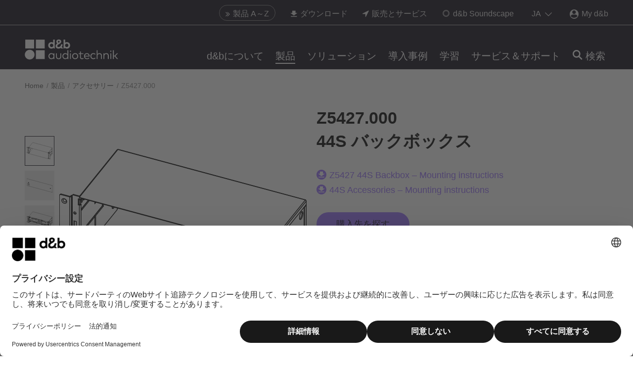

--- FILE ---
content_type: text/html; charset=utf-8
request_url: https://www.dbaudio.com/jp/ja/products/accessories/z5427000/
body_size: 14733
content:
<!DOCTYPE html>
<html lang="ja">
<head>

<meta charset="utf-8">
<!-- 
	This website is powered by TYPO3 - inspiring people to share!
	TYPO3 is a free open source Content Management Framework initially created by Kasper Skaarhoj and licensed under GNU/GPL.
	TYPO3 is copyright 1998-2026 of Kasper Skaarhoj. Extensions are copyright of their respective owners.
	Information and contribution at https://typo3.org/
-->



<title>Z5427.000 44S バックボックス | d&amp;b audiotechnik</title>
<meta name="generator" content="TYPO3 CMS">
<meta property="og:image" content="https://www.dbaudio.com/fileadmin/images/social-media/dbaudio-social-media-default-image.png">
<meta name="twitter:card" content="summary">
<meta name="twitter:image" content="https://www.dbaudio.com/fileadmin/images/social-media/dbaudio-social-media-default-image.png">
<meta name="title" content="Z5427.000 44S バックボックス">
<meta name="date" content="2025-07-24">


<style media="all">
/*<![CDATA[*/
<!-- 
/*! normalize-scss | MIT/GPLv2 License | bit.ly/normalize-scss */html{-ms-text-size-adjust:100%;-webkit-text-size-adjust:100%;line-height:1.15}body{margin:0}article,aside,footer,header,nav,section{display:block}h1{font-size:2em;margin:.67em 0}figcaption,figure{display:block}figure{margin:1em 40px}hr{box-sizing:content-box;height:0;overflow:visible}main{display:block}pre{font-family:monospace,monospace;font-size:1em}a{-webkit-text-decoration-skip:objects;background-color:transparent}abbr[title]{border-bottom:none;text-decoration:underline;-webkit-text-decoration:underline dotted;text-decoration:underline dotted}b,strong{font-weight:inherit;font-weight:bolder}code,kbd,samp{font-family:monospace,monospace;font-size:1em}dfn{font-style:italic}mark{background-color:#ff0;color:#000}small{font-size:80%}sub,sup{font-size:75%;line-height:0;position:relative;vertical-align:baseline}sub{bottom:-.25em}sup{top:-.5em}audio,video{display:inline-block}audio:not([controls]){display:none;height:0}img{border-style:none}svg:not(:root){overflow:hidden}button,input,optgroup,select,textarea{font-family:sans-serif;font-size:100%;line-height:1.15;margin:0}button{overflow:visible}button,select{text-transform:none}[type=reset],[type=submit],button,html [type=button]{-webkit-appearance:button}[type=button]::-moz-focus-inner,[type=reset]::-moz-focus-inner,[type=submit]::-moz-focus-inner,button::-moz-focus-inner{border-style:none;padding:0}[type=button]:-moz-focusring,[type=reset]:-moz-focusring,[type=submit]:-moz-focusring,button:-moz-focusring{outline:1px dotted ButtonText}input{overflow:visible}[type=checkbox],[type=radio]{box-sizing:border-box;padding:0}[type=number]::-webkit-inner-spin-button,[type=number]::-webkit-outer-spin-button{height:auto}[type=search]{-webkit-appearance:textfield;outline-offset:-2px}[type=search]::-webkit-search-cancel-button,[type=search]::-webkit-search-decoration{-webkit-appearance:none}::-webkit-file-upload-button{-webkit-appearance:button;font:inherit}fieldset{padding:.35em .75em .625em}legend{box-sizing:border-box;color:inherit;display:table;max-width:100%;padding:0;white-space:normal}progress{display:inline-block;vertical-align:baseline}textarea{overflow:auto}details{display:block}summary{display:list-item}menu{display:block}canvas{display:inline-block}[hidden],template{display:none}html{font-size:18px;line-height:1.5rem}@media (min-width:576px){html{font-size:18px}}body{font-family:var(--font-family-base)}h1,h2,h3,h4{hyphens:auto;word-break:normal}h1{font-family:var(--headline-font-family,var(--font-family-bold));font-size:var(--headline-font-size,1.667rem);line-height:1.4;margin-bottom:var(--headline-margin-bottom,30px);margin-top:0}@media (min-width:576px){h1{font-size:var(--headline-font-size,1.9rem);line-height:1.4}}h2{font-family:var(--headline-font-family,var(--font-family-medium));font-size:var(--headline-font-size,1.333rem);line-height:1.5;margin-bottom:var(--headline-margin-bottom,15px);margin-top:0}@media (min-width:576px){h2{font-size:var(--headline-font-size,1.5rem);line-height:1.5}}h3{font-family:var(--headline-font-family,var(--font-family-medium));font-size:var(--headline-font-size,1.222rem);line-height:1.5;margin-bottom:var(--headline-margin-bottom,15px);margin-top:0}@media (min-width:576px){h3{font-size:var(--headline-font-size,1.2rem);line-height:1.5}}h4{font-family:var(--headline-font-family,var(--font-family-medium));font-size:var(--headline-font-size,1rem);line-height:1.5;margin-bottom:var(--headline-margin-bottom,15px);margin-top:0}@media (min-width:576px){h4{font-size:var(--headline-font-size,1rem);line-height:1.5;margin-bottom:var(--headline-margin-bottom,25px);margin-top:0}}h5{font-family:var(--headline-font-family,var(--font-family-medium));font-size:var(--headline-font-size,.7778rem);line-height:1.5;margin-bottom:var(--headline-margin-bottom,15px);margin-top:0}@media (min-width:576px){h5{font-size:var(--headline-font-size,.9rem);line-height:1.5}}.b_headline{color:var(--headline-color,inherit);-moz-column-span:var(--headline-column-span,none);column-span:var(--headline-column-span,none);hyphens:auto;word-break:normal}.b_headline--h1{font-family:var(--headline-font-family,var(--font-family-bold));font-size:var(--headline-font-size,1.667rem);line-height:1.4;margin-bottom:var(--headline-margin-bottom,30px);margin-top:0}@media (min-width:576px){.b_headline--h1{font-size:var(--headline-font-size,1.9rem);line-height:1.4}}.b_headline--h2{font-family:var(--headline-font-family,var(--font-family-medium));font-size:var(--headline-font-size,1.333rem);line-height:1.5;margin-bottom:var(--headline-margin-bottom,15px);margin-top:0}@media (min-width:576px){.b_headline--h2{font-size:var(--headline-font-size,1.5rem);line-height:1.5}}.b_headline--h3{font-family:var(--headline-font-family,var(--font-family-medium));font-size:var(--headline-font-size,1.222rem);line-height:1.5;margin-bottom:var(--headline-margin-bottom,15px);margin-top:0}@media (min-width:576px){.b_headline--h3{font-size:var(--headline-font-size,1.2rem);line-height:1.5}}.b_headline--h4{font-family:var(--headline-font-family,var(--font-family-medium));font-size:var(--headline-font-size,1rem);line-height:1.5;margin-bottom:var(--headline-margin-bottom,15px);margin-top:0}@media (min-width:576px){.b_headline--h4{font-size:var(--headline-font-size,1rem);line-height:1.5;margin-bottom:var(--headline-margin-bottom,25px);margin-top:0}}.b_headline--h5{font-family:var(--headline-font-family,var(--font-family-medium));font-size:var(--headline-font-size,.7778rem);line-height:1.5;margin-bottom:var(--headline-margin-bottom,15px);margin-top:0}@media (min-width:576px){.b_headline--h5{font-size:var(--headline-font-size,.9rem);line-height:1.5}}.b_headline--center{text-align:center}.b_headline--right{text-align:right}.b_headline--no-margin-bottom{margin-bottom:0}body,html{-webkit-overflow-scrolling:touch!important}body{min-width:320px;position:relative}body.no-scrolling{position:fixed;width:100%}p{margin:0 0 20px}@media (min-width:769px){p{margin:0 0 30px}}a{color:var(--color-highlight,#ffcd00);text-decoration:none;transition:color .3s}a:hover{color:var(--color-highlight-hover,#fc0)}figure{margin:0}img{display:block}strong{font-family:var(--font-family-bold);font-weight:700}ol,ul{margin:0 0 20px}@media (min-width:769px){ol,ul{margin-bottom:30px}}ul{list-style:square;padding-left:18px}ol{list-style-type:decimal;padding-left:20px}iframe{display:block;height:auto;width:100%}mark{background:var(--color-highlight,#ffcd00);display:inline-block;padding:0 10px;transition:background .3s}em{color:var(--text-highlight-color,var(--color-highlight))}em,em i{font-style:normal}.b_text--center{text-align:center}.b_text--left{text-align:left}:focus{outline-color:transparent;outline-style:none}::-ms-clear{display:none}::-webkit-search-cancel-button,::-webkit-search-decoration,::-webkit-search-results-button,::-webkit-search-results-decoration{display:none}.b_transition__fade-enter-active,.b_transition__fade-leave-active{transition:all .3s}.b_transition__fade-enter,.b_transition__fade-leave-to{opacity:0}[v-cloak]{display:none}.b_container{box-sizing:border-box;margin-left:auto;margin-right:auto;max-width:100%;padding-left:var(--container-padding-x);padding-right:var(--container-padding-x);position:relative;width:780px}@media (min-width:769px){.b_container{width:850px}}.b_container--middle{width:1220px}@media (min-width:769px){.b_container--middle{width:1280px}}.b_container--max{width:1580px}@media (min-width:769px){.b_container--max{width:1640px}}.b_container--border{border-top:1px solid #dcdcdc}.b_container--grey{background:#ebebeb;line-height:1.7;margin-bottom:40px;padding:40px 20px 20px}.b_container>.b_btn{display:table;margin:20px auto 0}.b_container--white{background-color:var(--color-db-white,#fff)}.b_container--is-wrapped{margin-left:unset;margin-right:unset;padding-left:0;padding-right:0}.b_grid{display:flex;flex-direction:row;flex-wrap:wrap;height:auto;list-style:none;position:relative}.b_grid:after,.b_grid:before{content:"";display:block;font-size:1px;height:0;line-height:0;overflow:hidden}.b_grid:after{clear:both}.b_grid--center-items{justify-content:center}.b_grid__col--2{width:16.66667%}.b_grid__col--3{width:100%}@media (min-width:769px){.b_grid__col--3{width:25%}}.b_grid__col--4{position:relative;width:100%}@media (min-width:769px){.b_grid__col--4{width:33.33332%}}.b_grid__col--6{position:relative;width:100%}@media (min-width:769px){.b_grid__col--6{width:50%}}.b_grid__col--8{position:relative;width:100%}@media (min-width:769px){.b_grid__col--8{width:66.66667%}}.b_grid__col--9{position:relative;width:100%}@media (min-width:769px){.b_grid__col--9{width:75%}}.b_grid__col--10{width:83.33332%}.b_grid__col--12{width:100%}.b_grid__col--right{text-align:right}.b_grid--gutter{margin:0}@media (min-width:576px){.b_grid--gutter{margin:0 -.83332%}}.b_grid--gutter>.b_grid__col--1{width:6.66667%}.b_grid--gutter>.b_grid__col--2{width:100%}@media (min-width:576px){.b_grid--gutter>.b_grid__col--2{width:48.33334%}}@media (min-width:769px){.b_grid--gutter>.b_grid__col--2{width:31.66667%}}@media (min-width:992px){.b_grid--gutter>.b_grid__col--2{width:15%}}.b_grid--gutter>.b_grid__col--3{width:100%}@media (min-width:576px){.b_grid--gutter>.b_grid__col--3{width:48.33334%}}@media (min-width:992px){.b_grid--gutter>.b_grid__col--3{width:23.33334%}}.b_grid--gutter>.b_grid__col--4{width:100%}@media (min-width:576px){.b_grid--gutter>.b_grid__col--4{width:48.33334%}}@media (min-width:992px){.b_grid--gutter>.b_grid__col--4{width:31.66667%}}.b_grid--gutter>.b_grid__col--6{width:100%}@media (min-width:769px){.b_grid--gutter>.b_grid__col--6{width:48.33334%}}.b_grid--gutter>.b_grid__col--8{width:100%}@media (min-width:769px){.b_grid--gutter>.b_grid__col--8{width:65%}}.b_grid--gutter>.b_grid__col--9{width:100%}@media (min-width:769px){.b_grid--gutter>.b_grid__col--9{width:73.33334%}}.b_grid--gutter>.b_grid__col--10{width:100%}@media (min-width:769px){.b_grid--gutter>.b_grid__col--10{width:81.66667%}}.b_grid--gutter>.b_grid__col--12{width:100%}@media (min-width:769px){.b_grid--gutter>.b_grid__col--12{width:98.33334%}}.b_grid--gutter>.b_grid__col--10,.b_grid--gutter>.b_grid__col--12,.b_grid--gutter>.b_grid__col--2,.b_grid--gutter>.b_grid__col--3,.b_grid--gutter>.b_grid__col--4,.b_grid--gutter>.b_grid__col--6,.b_grid--gutter>.b_grid__col--8,.b_grid--gutter>.b_grid__col--9{margin:0}@media (min-width:769px){.b_grid--gutter>.b_grid__col--10,.b_grid--gutter>.b_grid__col--12,.b_grid--gutter>.b_grid__col--2,.b_grid--gutter>.b_grid__col--3,.b_grid--gutter>.b_grid__col--4,.b_grid--gutter>.b_grid__col--6,.b_grid--gutter>.b_grid__col--8,.b_grid--gutter>.b_grid__col--9{margin:0 .83332%}}@media (min-width:576px){.b_grid--gutter>.b_grid__col--3,.b_grid--gutter>.b_grid__col--4{margin:0 .83332%}}.b_grid--gutter>.b_grid__col--mobile-spacing-bottom{margin-bottom:16px}@media (min-width:769px){.b_grid--gutter>.b_grid__col--mobile-spacing-bottom{margin-bottom:0}}.b_grid--left>div:first-child{text-align:left}@media (min-width:769px){.b_grid--left>div:first-child{text-align:right}}.b_grid--right>div:first-child{order:2}.b_grid--right>div:last-child{order:1}.b_grid--set{margin-bottom:20px}.b_grid--spacer{margin-bottom:50px}@media (min-width:769px){.b_grid--spacer{margin-bottom:70px}}.b_section{margin:50px 0}@media (min-width:769px){.b_section{margin:70px 0}}.b_section--black,.b_section--darkOverlay,.b_section--grey,.b_section--white{margin:0;padding:var(--section-padding-top,50px) 0 var(--section-padding-bottom,50px)}@media (min-width:769px){.b_section--black,.b_section--darkOverlay,.b_section--grey,.b_section--white{padding:var(--section-padding-top,50px) 0 var(--section-padding-bottom,60px)}}.b_section--white{--headline-color:var(--color-black);background-color:var(--color-white)}.b_section--grey{background:#ebebeb}.b_section--darkOverlay{background:rgba(0,0,0,.5)}.b_section--form_formframework p{color:var(--text-color)}.b_section--black{background:var(--color-db-black,#1b122b)}.b_section--mobileMenu{background:var(--color-db-white,#fff);margin:-20px;min-height:100%;padding:20px}.b_section--mobileMenu .b_container{padding:0}.b_section--html,.b_section--overview{opacity:1}.b_section--buttons{margin-top:-40px}.b_section--buttons .b_btn{display:inline-block;margin-right:12px}.b_input{background-color:transparent;border:none;color:var(--form-input-color,inherit);font-family:var(--font-family-base);font-size:20px;line-height:1.5;padding-left:0;padding-right:25px;padding-top:10px;width:100%}html[dir=rtl] .b_input{padding-left:25px;padding-right:0}@media (min-width:769px){html[dir=rtl] .b_input{padding-left:16px}}.b_input:focus{outline:none}.b_input__wrap{padding-top:26px;position:relative}.b_input__icon{font-size:18px;position:absolute;right:20px;top:18px}html[dir=rtl] .b_input__icon{left:20px;right:auto}.b_input__icon--search{cursor:pointer}.b_input__icon--loading,.b_input__icon--password{color:var(--color-gray-darker)}.b_input__icon--loading{animation:inputLoadingSpinner 1.3s linear infinite;border-radius:50%;font-size:4px;height:6px;right:30px;text-indent:-9999em;top:26px;transform:translateZ(0);width:6px}html[dir=rtl] .b_input__icon--loading{left:30px;right:auto}.b_input__container{background-color:var(--form-input-background-color,#ebebeb)}.b_input__container,.b_input__container.b_select--white{border:1px solid transparent;border-radius:var(--border-radius);box-sizing:border-box;height:48px;padding-left:20px;padding-right:20px;position:relative}.b_input__container.b_select--white{background-color:var(--form-input-background-color,var(--color-db-white,#fff))}.b_input__container--focus{border:1px solid var(--color-gray-darker)}.b_input__container--focus.b_select--white{border-color:var(--color-gray-lighter)}.b_input__container--error{border:1px solid var(--color-error)}.b_input__container--withIcon{padding-right:50px}html[dir=rtl] .b_input__container--withIcon{padding-left:50px;padding-right:0}.b_input__container--white{background-color:var(--color-white)}.b_input:invalid{box-shadow:none}.b_input__additionFieldText{color:var(--color-gray-dark);font-size:12px;line-height:1.2;margin-top:8px}.b_input--face-placeholder{background:var(--color-gray-lighter);left:20px;position:absolute;right:24px;top:0;width:auto}.b_header{--language-switch-toggle-color:var(--color-gray-light);--language-switch-list-color:var(--color-gray-light);--language-switch-list-color-hover:var(--color-highlight-hover);background:var(--color-db-black);height:140px;position:fixed;top:-75px;transition:top .3s;width:100%;z-index:500}@media (min-width:1080px){.b_header{top:0}}.b_header--unstick{position:absolute}.b_header--small{top:-75px}.b_header--disabled{top:-150px!important}.b_header--disabled>*{opacity:0}.b_header--minimal{height:65px;top:-23px}@media (min-width:1080px){.b_header--minimal{height:105px;top:0}.b_header--minimalheader{height:100px}}.b_header--minimalheader:before{content:"";display:block;height:50px;width:100%}@media (min-width:1080px){.b_header--minimalheader:before{display:none}}.b_header--minimalheader .b_menu-meta--minimalheader{display:none}@media (min-width:1080px){.b_header--minimalheader .b_menu-meta--minimalheader{display:block}}.b_header__toggleMobileMenu{color:var(--color-db-white,#fff);display:block;position:absolute;right:15px;text-decoration:none;top:46px}@media (min-width:576px){.b_header__toggleMobileMenu{right:30px}}@media (min-width:769px){.b_header__toggleMobileMenu{right:50px}}@media (min-width:1080px){.b_header__toggleMobileMenu{display:none}}.b_header__languageMobileMenu,.no-touchevents .b_header__toggleMobileMenu:hover{color:var(--color-db-white,#fff)}.b_header__languageMobileMenu{display:block;position:absolute;right:45px;text-decoration:none;top:46px}@media (min-width:576px){.b_header__languageMobileMenu{right:60px}}@media (min-width:769px){.b_header__languageMobileMenu{right:80px}}@media (min-width:1080px){.b_header__languageMobileMenu{display:none}}.b_header__toggleMobileSearch,.no-touchevents .b_header__languageMobileMenu:hover{color:var(--color-db-white,#fff)}.b_header__toggleMobileSearch{position:absolute;right:105px;top:46px;transform:translateX(-50%)}@media (min-width:576px){.b_header__toggleMobileSearch{right:120px}}@media (min-width:769px){.b_header__toggleMobileSearch{right:140px}}.no-touchevents .b_header__toggleMobileSearch:hover{color:var(--color-db-white,#fff)}@media (min-width:1080px){.b_header__toggleMobileSearch{display:none}}.b_header__mobileSearchContainer{background:var(--color-db-white);border-bottom:1px solid #dcdcdc;left:0;padding:15px;position:fixed;right:0;top:65px;z-index:100}.mm-menu.mm-offcanvas{display:none}.b_logo{color:var(--color-db-black,#1b122b);width:115px}@media (min-width:1080px){.b_logo{width:160px}}@media (min-width:1280px){.b_logo{width:190px}}.b_header.b_header--small .b_logo{width:115px}.b_logo__container{left:15px;margin:0;padding-top:32px;position:absolute;top:0}@media (min-width:576px){.b_logo__container{left:30px}}@media (min-width:769px){.b_logo__container{left:50px}}@media (min-width:1080px){.b_logo__container{padding-top:20px}}@media (min-width:1280px){.b_logo__container{padding-top:17px}}.b_header.b_header--small .b_logo__container{padding-top:24px}.b_header.b_header--minimalheader .b_logo__container{padding-top:32px}.b_logo__inner{display:block}.b_main{min-height:50vh;padding-top:65px;position:relative}@media (min-width:1080px){.b_main{padding-top:140px}}.b_main:before{background:var(--color-db-black,#1b122b);content:"";height:65px;left:0;position:absolute;right:0;top:0}@media (min-width:1080px){.b_main:before{height:140px}.b_main--minimal-header{padding-top:105px}.b_main--minimal-header:before{height:105px}}.b_main--placeholder-height,.b_main--products{min-height:100vh}.b_main--brandCampaign{overflow:auto}@media (min-width:769px){.b_main--brandCampaign{background-color:var(--color-db-black,#1b122b)}.b_main--brandCampaign-one{background-position:top;background-repeat:no-repeat;background-size:auto 100%}.b_main--brandCampaign-two{background-position:left 65px,right 65px;background-repeat:no-repeat,no-repeat;background-size:auto 100%,auto 100%}}.b_main--login{--login-box-bg-color:var(--color-db-white);padding-top:65px}@media (min-width:769px){.b_main--login{background:url(/_assets/7bc42ebed84e5185d75075dc3d9cd3c9/Images/dbaudio-login.jpg);background-attachment:fixed;background-position:50%;background-repeat:no-repeat;background-size:cover}}@media (min-width:1080px){.b_main--login{padding-bottom:100px;padding-top:205px}}.b_main--login:before{height:65px}@media (min-width:1080px){.b_main--login:before{height:105px}}.b_main--dark{--text-color:var(--color-db-white);--headline-color:var(--color-db-white);--social-media-title-color:var(--color-db-white);--form-label-color:var(--color-db-white);background-color:var(--color-db-black);display:inline-block;width:100%}.b_main__keyvisual-container{--element-margin-top:16px}.b_main__keyvisual-container>span[id^=c]:first-child+*{--element-margin-top:0}.b_stage{background-position:50%;background-repeat:no-repeat;background-size:cover;margin:0;opacity:1;padding-bottom:0;padding-top:40px;position:relative}@media (min-width:769px){.b_stage{padding-bottom:20px}}@media (min-width:992px){.b_stage{padding-top:0}}.b_stage h1{margin-bottom:20px;margin-top:0}.b_stage p{line-height:1.7}.b_stage p:not(.b_stage__description--download-center){margin-bottom:25px}@media (min-width:769px){.b_stage p:not(.b_stage__description--download-center){line-height:1.6;margin-bottom:20px}}.b_stage__container{padding-bottom:40px;padding-top:20px}.b_stage__text{max-width:100%;overflow:hidden;padding-bottom:30px;width:750px}.b_stage__text--calendar{color:var(--color-db-black,#1b122b)}@media (min-width:769px){.b_stage__text--calendar{color:var(--color-db-white,#fff)}}.b_stage__text--download-center{padding-bottom:0}.b_stage__description--download-center{margin-bottom:10px}@media (min-width:769px){.b_stage__description--download-center{margin-bottom:0}}.b_stage__overlay{background-color:rgba(0,0,0,.4);bottom:0;left:0;position:absolute;right:0;top:0}.b_stage .b_container{z-index:1}.b_stage .b_breadcrumb{margin-bottom:0;z-index:1}.b_stage--background{min-height:35vh}.b_stage--background h1{color:var(--color-db-white,#fff)}.b_stage--background p{margin-bottom:0}.b_stage--background .b_stage__text{color:var(--color-db-white,#fff)}.b_stage--background .b_breadcrumb__link,.b_stage--background .b_breadcrumb__link:after,.b_stage--background .b_breadcrumb__span{color:hsla(0,0%,100%,.75)}.b_stage--searchResults{padding-bottom:40px}.b_stage--calendar{background-color:#ebebeb;background-position:50% 50%;background-size:cover;position:relative}@media (max-width:768px){.b_stage--calendar{background-image:none!important}}@media (min-width:769px){.b_stage--calendar{background-color:rgba(0,0,0,.9)}}.b_stage--calendar:after{bottom:0;content:"";left:0;position:absolute;right:0;top:0}@media (min-width:769px){.b_stage--calendar:after{background-color:rgba(0,0,0,.4)}}.b_breadcrumb{box-sizing:border-box;margin-bottom:40px;margin-left:auto;margin-right:auto;max-width:100%;padding-left:var(--container-padding-x);padding-right:var(--container-padding-x);position:relative;width:780px;z-index:1}@media (min-width:769px){.b_breadcrumb{width:850px}}.b_breadcrumb--middle{width:1220px}@media (min-width:769px){.b_breadcrumb--middle{width:1280px}}.b_breadcrumb--max{width:1580px}@media (min-width:769px){.b_breadcrumb--max{width:1640px}}.b_breadcrumb--border{border-top:1px solid #dcdcdc}.b_breadcrumb--grey{background:#ebebeb;line-height:1.7;margin-bottom:40px;padding:40px 20px 20px}@media (min-width:992px){.b_breadcrumb{margin-bottom:0}}.b_breadcrumb--productFitler{display:none;margin-bottom:0}@media (min-width:992px){.b_breadcrumb--productFitler{display:block}}.b_breadcrumb__list{display:none;list-style:none;margin:0;padding:20px 0 30px}@media (min-width:992px){.b_breadcrumb__list{display:block}}.b_breadcrumb__item{display:inline-block}.b_breadcrumb__link{color:var(--breadcrumb-link-color,var(--color-gray-darker));display:block;font-size:.8rem;line-height:1.3rem;text-decoration:none;transition:color .3s}.b_breadcrumb__link--white{color:hsla(0,0%,100%,.75)}.b_breadcrumb__link:after{color:var(--breadcrumb-link-color,#828282);content:"/";padding:0 5px 0 2px}.b_breadcrumb__link--white:after{color:hsla(0,0%,100%,.75)}.no-touchevents .b_breadcrumb__link:hover{color:var(--breadcrumb-link-color-hover,var(--color-highlight-hover,#fc0))}.no-touchevents .b_breadcrumb__link:hover:after{color:var(--breadcrumb-link-color,#828282)}.no-touchevents .b_breadcrumb__link--white:hover:after{color:hsla(0,0%,100%,.75)}.b_breadcrumb__span{color:var(--breadcrumb-link-color,#828282);display:block;font-size:.8rem}.b_breadcrumb__span--white{color:hsla(0,0%,100%,.75)}.b_breadcrumb+section:not(.b_section--grey):not(.b_teaser-background-image),.b_breadcrumb+span+section:not(.b_section--grey):not(.b_teaser-background-image){margin-top:0;padding-top:0}-->
/*]]>*/
</style>

<style media="all">
/*<![CDATA[*/
<!-- 
@font-face{font-family:NotoSans;font-weight:400;src:url(/_assets/7bc42ebed84e5185d75075dc3d9cd3c9/Fonts/NotoSans/NotoSans-Regular.woff2)}@font-face{font-family:NotoSans-Medium;font-weight:500;src:url(/_assets/7bc42ebed84e5185d75075dc3d9cd3c9/Fonts/NotoSans/NotoSans-Medium.woff2)}@font-face{font-family:NotoSans-Bold;font-weight:700;src:url(/_assets/7bc42ebed84e5185d75075dc3d9cd3c9/Fonts/NotoSans/NotoSans-Bold.woff2)}-->
/*]]>*/
</style>

<link rel="stylesheet" href="/_assets/7bc42ebed84e5185d75075dc3d9cd3c9/Css/main.1769077158.css" media="all">


<script>
/*<![CDATA[*/
var TYPO3 = Object.assign(TYPO3 || {}, Object.fromEntries(Object.entries({"settings":{"TS":{"prerenderContext":"0"}}}).filter((entry) => !['__proto__', 'prototype', 'constructor'].includes(entry[0]))));
/*]]>*/
</script>

<script>
/*<![CDATA[*/
/*TS_inlineJS*/
var B = B || {}; B.opts = { jsonData : {}, filterData : { products : {}, productsSeriesUrl : {}, productsProductTypesUrl : {}, accessories : {}, applications: {}, newsroom: {}, career: {}, downloadCenter: {}, events: {}, organization: {} } };
B.opts = {"uid":17794,"context":"Production","L":5,"languageIso":"ja","languageBase":"/jp/ja/","jsonData":{"products":"/jp/ja/products.json","applications":"/jp/ja/applications.json","comparisonList":"/jp/ja/comparisonlist.json","newsroom":"/jp/ja/newsroom.json","newsroomSearch":"/jp/ja/newsroomsearch.json","resellerMap":"/jp/ja/resellermap.json","validateSerialNumber":"/jp/ja/validateserialnumber.json","menu":"/jp/ja/menu.json","downloadCenter":"/jp/ja/downloadcenter.json","resellerServiceCenter":"/jp/ja/resellerservicecenter.json","calenderData":"/jp/ja/calenderdata.json","accessories":"/jp/ja/accessories.json","accessoriesForProductFilter":"/jp/ja/accessoriesforproductfilter.json","eventsFilter":"/jp/ja/eventsfilter.json","eventsSearch":"/jp/ja/eventssearch.json","organizationFilter":"/jp/ja/organizationfilter.json","user":"/jp/ja/user.json","downloadList":"/jp/ja/archive.download"},"filterData":{"reseller":{"urlBase":"/jp/ja/service-and-support/sales-services/"},"products":{"urlBase":"/jp/ja/products/all/"},"productsSeriesUrl":{"urlBase":"/jp/ja/products/all/series/"},"productsProductTypesUrl":{"urlBase":"/jp/ja/products/all/product-types/"},"accessories":{"urlBase":"/jp/ja/products/accessories/"},"applications":{"urlBase":"/jp/ja/applications/filter/"},"newsroom":{"urlBase":"/jp/ja/about-db/press-news/press-releases-and-articles/"},"career":{"urlBase":"/jp/ja/about-db/career-jp/whats-the-opposite-of-boredom-enthusiasm-and-identification/"},"downloadCenter":{"urlBase":"/jp/ja/service-and-support/downloads/"},"events":{"urlBase":"/jp/ja/events/"}},"paths":{"dbaudioAssets":"/_assets/7bc42ebed84e5185d75075dc3d9cd3c9/"},"pageIds":{"applications":95}}
window.dataLayer = window.dataLayer || [];
B.opts.jsonData.rootLine =[11,203,17794];

/*]]>*/
</script>

<script>
		window.dataLayer = window.dataLayer || [];
	</script>
	
	
		<script
			id="usercentrics-cmp"
			src="https://web.cmp.usercentrics.eu/ui/loader.js"
			data-settings-id="K8rIMJyPKyj3AE"
			async
		></script>
	
	
	
		<script
			type="application/javascript"
			src="https://privacy-proxy.usercentrics.eu/latest/uc-block.bundle.js"
		></script>
		
		<script
			src="https://zo6f721jq6.kameleoon.eu/kameleoon.js"
			type="text/plain"
			data-tagmanager="true"
			async
			data-usercentrics="Kameleoon A/B Testing"
		></script>
	



	<script type="text/plain" class="optanon-category-C0007">
		piAId = '869551';
		piCId = '53767';
		piHostname = 'pi.pardot.com';
		(function() {
			function async_load(){
				var s = document.createElement('script'); s.type = 'text/javascript';
				s.src = ('https:' == document.location.protocol ? 'https://pi' : 'http://cdn') + '.pardot.com/pd.js';
				var c = document.getElementsByTagName('script')[0]; c.parentNode.insertBefore(s, c);
			}
			if(window.attachEvent) { window.attachEvent('onload', async_load); }
			else { window.addEventListener('load', async_load, false); }
		})();
	</script>



<link rel="manifest" href="/_assets/7bc42ebed84e5185d75075dc3d9cd3c9/Images/Favicons/site.webmanifest" />
<link rel="icon" href="/_assets/7bc42ebed84e5185d75075dc3d9cd3c9/Images/Favicons/favicon.svg" />
<link rel="mask-icon" href="/_assets/7bc42ebed84e5185d75075dc3d9cd3c9/Images/Favicons/favicon.svg" color="#0a0514" />
<link rel="apple-touch-icon" sizes="180x180" href="/_assets/7bc42ebed84e5185d75075dc3d9cd3c9/Images/Favicons/apple-touch-icon.png" />
<link rel="icon" type="image/png" sizes="32x32" href="/_assets/7bc42ebed84e5185d75075dc3d9cd3c9/Images/Favicons/favicon-32x32.png" />
<link rel="icon" type="image/png" sizes="16x16" href="/_assets/7bc42ebed84e5185d75075dc3d9cd3c9/Images/Favicons/favicon-16x16.png" />
<link rel="icon" type="image/png" sizes="192x192" href="/_assets/7bc42ebed84e5185d75075dc3d9cd3c9/Images/Favicons/android-chrome-192x192.png" />
<link rel="icon" type="image/png" sizes="512x512" href="/_assets/7bc42ebed84e5185d75075dc3d9cd3c9/Images/Favicons/android-chrome-512x512.png" />

<script type="application/ld+json">
	{"@context":"http:\/\/schema.org","@type":"BreadcrumbList","itemListElement":[{"@type":"ListItem","position":1,"item":{"@id":"https:\/\/www.dbaudio.com\/global\/en\/","name":"Home"}},{"@type":"ListItem","position":2,"item":{"@id":"https:\/\/www.dbaudio.com\/global\/en\/products\/","name":"\u88fd\u54c1"}},{"@type":"ListItem","position":3,"item":{"@id":"https:\/\/www.dbaudio.com\/global\/en\/products\/accessories\/","name":"\u30a2\u30af\u30bb\u30b5\u30ea\u30fc"}},{"@type":"ListItem","position":4,"item":{"@id":"https:\/\/www.dbaudio.com\/global\/en\/products\/accessories\/z5427000\/","name":"Z5427.000"}}]}
</script>

        <meta http-equiv="x-ua-compatible" content="IE=edge" />
        <meta name="viewport" content="width=device-width, initial-scale=1.0" />
        <meta name="format-detection" content="telephone=no" />        <link rel="dns-prefetch" href="//f.vimeocdn.com">
        <link rel="dns-prefetch" href="//www.google.com">
        <link rel="dns-prefetch" href="//www.googletagmanager.com">
        <link rel="dns-prefetch" href="//www.google-analytics.com">
        <link rel="dns-prefetch" href="//www.googleadservices.com">
        <link rel="dns-prefetch" href="//sjs.bizographics.com">
        <link rel="dns-prefetch" href="//googleads.g.doubleclick.net">
        <link rel="dns-prefetch" href="//cdn.cookielaw.org">

        <link rel="prefetch" href="https://www.dbaudio.com/jp/ja/products.json">

        <link rel="preload" href="https://www.dbaudio.com/jp/ja/menu.json" as="fetch" crossorigin>
        <link rel="preload" href="//privacy-proxy.usercentrics.eu/latest/uc-block.bundle.js" as="script">
        <link rel="preconnect" href="//privacy-proxy.usercentrics.eu">
        <link rel="preconnect" href="https://cdn.fonts.net">
<link rel="canonical" href="https://www.dbaudio.com/jp/ja/products/accessories/z5427000/"/>

<link rel="alternate" hreflang="en" href="https://www.dbaudio.com/global/en/products/accessories/z5427000/"/>
<link rel="alternate" hreflang="de" href="https://www.dbaudio.com/global/de/produkte/zubehoer/z5427000/"/>
<link rel="alternate" hreflang="es" href="https://www.dbaudio.com/global/es/productos/accesorios/z5427000/"/>
<link rel="alternate" hreflang="fr" href="https://www.dbaudio.com/fr/fr/produits/accessoires/z5427000/"/>
<link rel="alternate" hreflang="ja-JP" href="https://www.dbaudio.com/jp/ja/products/accessories/z5427000/"/>
<link rel="alternate" hreflang="zh-cn" href="https://www.dbaudio.com/cn/zh/products/accessories/z5427000/"/>
<link rel="alternate" hreflang="x-default" href="https://www.dbaudio.com/global/en/products/accessories/z5427000/"/>
<link rel="alternate" hreflang="ar-BH" href="https://mena.dbaudio.com/ar/"/>
<link rel="alternate" hreflang="ar-KW" href="https://mena.dbaudio.com/ar/"/>
<link rel="alternate" hreflang="ar-OM" href="https://mena.dbaudio.com/ar/"/>
<link rel="alternate" hreflang="ar-QA" href="https://mena.dbaudio.com/ar/"/>
<link rel="alternate" hreflang="ar-SA" href="https://mena.dbaudio.com/ar/"/>
<link rel="alternate" hreflang="ar-AE" href="https://mena.dbaudio.com/ar/"/>
<link rel="alternate" hreflang="en-BH" href="https://mena.dbaudio.com/en/"/>
<link rel="alternate" hreflang="en-KW" href="https://mena.dbaudio.com/en/"/>
<link rel="alternate" hreflang="en-OM" href="https://mena.dbaudio.com/en/"/>
<link rel="alternate" hreflang="en-QA" href="https://mena.dbaudio.com/en/"/>
<link rel="alternate" hreflang="en-SA" href="https://mena.dbaudio.com/en/"/>
<link rel="alternate" hreflang="en-AE" href="https://mena.dbaudio.com/en/"/>
</head>
<body>

<div class="b_page b_page--products"><header id="bJS_header" class="b_header b_header--unstick" :class="{'b_header--small': headerSmall, 'b_header--disabled': headerDisabled}"><div class="b_menu b_menu--meta" style="height: 50px; border-bottom: 1px solid transparent; opacity: 0; overflow: hidden;"><div class="b_container b_container--max"><transition enter-active-class="b_metaMenu-transition__fadeEnter--active" enter-class="b_metaMenu-transition__fadeEnter"><meta-menu ref="metaMenu" href-lang="ja-JP" :links='{ downloads : "/jp/ja/service-and-support/downloads/" , findAReseller : "/jp/ja/service-and-support/sales-services/" , comparisonList : "/jp/ja/metanavigation/comparision-list/" , productsAZ : "/jp/ja/products/products-a-z/" , soundscape : "https://www.dbsoundscape.com/jp/ja/" , direct : "" }' :lll='{ language : "言語" , downloads : "ダウンロード" , findAReseller : "販売とサービス" , comparisonList : "比較表" , productsAZ : "製品 A～Z" , soundscape : "d&b Soundscape" , direct : "d&b Direct" }' :language='[{"label":"English","short":"en","link":"https://www.dbaudio.com/global/en/products/accessories/z5427000/","startpage":"https://www.dbaudio.com/global/en/","current":false,"hide":false,"hreflang":"en"},{"label":"Deutsch","short":"de","link":"https://www.dbaudio.com/global/de/produkte/zubehoer/z5427000/","startpage":"https://www.dbaudio.com/global/de/","current":false,"hide":false,"hreflang":"de"},{"label":"Español","short":"es","link":"https://www.dbaudio.com/global/es/productos/accesorios/z5427000/","startpage":"https://www.dbaudio.com/global/es/","current":false,"hide":false,"hreflang":"es"},{"label":"Français","short":"fr","link":"https://www.dbaudio.com/fr/fr/produits/accessoires/z5427000/","startpage":"https://www.dbaudio.com/fr/fr/","current":false,"hide":false,"hreflang":"fr"},{"label":"日本語","short":"ja","link":"https://www.dbaudio.com/jp/ja/products/accessories/z5427000/","startpage":"https://www.dbaudio.com/jp/ja/","current":true,"hide":false,"hreflang":"ja-JP"},{"label":"简体","short":"zh","link":"https://www.dbaudio.com/cn/zh/products/accessories/z5427000/","startpage":"https://www.dbaudio.com/cn/zh/","current":false,"hide":false,"hreflang":"zh-cn"}]' v-cloak ></meta-menu></transition></div></div><div class="b_menu--mainContainer"><transition enter-active-class="b_mainMenu-transition__fadeEnter--active" enter-class="b_newsFilter-transition__fadeEnter"><main-menu ref="mainMenu" :menu="menu" uid-products="11" uid-applications="95" uid-series="18602" uid-product-types="18601" uid-heritage="18626" uid-products-a-z="131" uid-education="97" uid-service-support="98" uid-solutions="96" uid-about-db="2" href-lang="ja-JP" education-menu-button-label="トレーニングの概要" service-support-menu-button-label="サービス＆サポートの概要" products-menu-button-label="全ての製品を見る" applications-menu-button-label="すべてのアプリケーション" applications-menu-button-link="/jp/ja/applications/filter/" heritage-menu-link-label="<span>旧モデル</span>をお探しですか？" solutions-menu-button-label="ソリューションの概要" about-db-menu-button-label="d&bの概要" :exclude-uids='[141,142,767,769,818,1859,1908,4261,4270,5470,5565,5613,6150,6255,6591,6708,6711,6717,6860,6866,6917,7896,9132,9135,9156,9243,9252,9405,9444,9507,9573,9597,9642,9777,10164,10209,10257,10311,10314,11820,11823,11844,11934,11952,12111,12117,12159,12192,12896,13196,14459,14462,14486,14576,14585,14753,14795,15319,15413,15416,15417,15418,15419,15425,15436,15437,15438,15452,15482,16584,16703,16704,16705,16711,16864,16865,16922,17412,17413,17421,17450,17453,17634,17682,17684,17699,17721,17786,17806,17815,17830,17846,17940,17947,18340,18344,18374,18499,18500,18501,18502,18503,18584,18589,18597,18762,18803,18835,18863,18873,18883,18894,19215,19233,19286,19288,19298,19314,19343,19388,19556,19576,19577,19762,19862,20433,20726,20727,20728,20908,20924,20928,21486,21487,21645,21646,21660,21661,21979,22161,22170,22209,22216,22217,22218,22219,22224,22253,22266,22267,22268,23010,23056,23112,23117,23119,23135,23153,23157,23158,23160,23234,23357,23600,23601,23602,23615,23616,23617,23662,23663,23664,23747,23748,23749]' search-menu-label="検索" search-label="検索" search-placeholder="検索" search-url="/jp/ja/search/?q=" v-cloak ></main-menu></transition><div class="b_container b_container--max b_menu__logoPlaceholderContainer"><a href="#" class="b_header__toggleMobileMenu" aria-label="Open mobile menu" v-if="showToggleMobileMenu" v-on:click.prevent="toggleMobileMenu" v-cloak><i class="b_icon" :class="{'b_icon--menu' : !mobileMenuOpen, 'b_icon--close2' : mobileMenuOpen}"></i></a><div class="b_header__languageMobileMenu"><storybook-language-menu-dropdown :language='[{&quot;label&quot;:&quot;English&quot;,&quot;short&quot;:&quot;en&quot;,&quot;link&quot;:&quot;https://www.dbaudio.com/global/en/products/accessories/z5427000/&quot;,&quot;startpage&quot;:&quot;https://www.dbaudio.com/global/en/&quot;,&quot;current&quot;:false,&quot;hide&quot;:false,&quot;hreflang&quot;:&quot;en&quot;},{&quot;label&quot;:&quot;Deutsch&quot;,&quot;short&quot;:&quot;de&quot;,&quot;link&quot;:&quot;https://www.dbaudio.com/global/de/produkte/zubehoer/z5427000/&quot;,&quot;startpage&quot;:&quot;https://www.dbaudio.com/global/de/&quot;,&quot;current&quot;:false,&quot;hide&quot;:false,&quot;hreflang&quot;:&quot;de&quot;},{&quot;label&quot;:&quot;Español&quot;,&quot;short&quot;:&quot;es&quot;,&quot;link&quot;:&quot;https://www.dbaudio.com/global/es/productos/accesorios/z5427000/&quot;,&quot;startpage&quot;:&quot;https://www.dbaudio.com/global/es/&quot;,&quot;current&quot;:false,&quot;hide&quot;:false,&quot;hreflang&quot;:&quot;es&quot;},{&quot;label&quot;:&quot;Français&quot;,&quot;short&quot;:&quot;fr&quot;,&quot;link&quot;:&quot;https://www.dbaudio.com/fr/fr/produits/accessoires/z5427000/&quot;,&quot;startpage&quot;:&quot;https://www.dbaudio.com/fr/fr/&quot;,&quot;current&quot;:false,&quot;hide&quot;:false,&quot;hreflang&quot;:&quot;fr&quot;},{&quot;label&quot;:&quot;日本語&quot;,&quot;short&quot;:&quot;ja&quot;,&quot;link&quot;:&quot;https://www.dbaudio.com/jp/ja/products/accessories/z5427000/&quot;,&quot;startpage&quot;:&quot;https://www.dbaudio.com/jp/ja/&quot;,&quot;current&quot;:true,&quot;hide&quot;:false,&quot;hreflang&quot;:&quot;ja-JP&quot;},{&quot;label&quot;:&quot;简体&quot;,&quot;short&quot;:&quot;zh&quot;,&quot;link&quot;:&quot;https://www.dbaudio.com/cn/zh/products/accessories/z5427000/&quot;,&quot;startpage&quot;:&quot;https://www.dbaudio.com/cn/zh/&quot;,&quot;current&quot;:false,&quot;hide&quot;:false,&quot;hreflang&quot;:&quot;zh-cn&quot;}]'></storybook-language-menu-dropdown></div><a href="#" class="b_header__toggleMobileSearch" aria-label="Open mobile search" v-if="showToggleMobileMenu" v-on:click.prevent="toggleMobileSearch()" v-cloak><i class="b_icon" :class="{'b_icon--search' : !mobileSearchOpen, 'b_icon--close2' : mobileSearchOpen}"></i></a><a href="/jp/ja/" hreflang="ja-JP" rel="alternate" title="d&amp;b audiotechnik" class="b_logo__container"><img class="b_logo" title="d&amp;b audiotechnik" alt="d&amp;b audiotechnik" src="/_assets/7bc42ebed84e5185d75075dc3d9cd3c9/Images/db_logo_audiotechnik.svg" width="64" height="64" /></a></div><div class="b_header__mobileSearchContainer" v-if="mobileSearchOpen" v-cloak><form-solr-search-input label="検索" placeholder="検索" name="" value="" icon-class-name="b_input__icon b_input__icon--search b_icon b_icon--search" :white="false" search-url="/jp/ja/search/?q=" :set-focus="searchInputSetFocus" ></form-solr-search-input></div></div><mobile-menu ref="mobileMenu" :menu="menu" href-lang="ja-JP" hide-sub-pages-by-uid='[141,142,767,769,818,1859,1908,4261,4270,5470,5565,5613,6150,6255,6591,6708,6711,6717,6860,6866,6917,7896,9132,9135,9156,9243,9252,9405,9444,9507,9573,9597,9642,9777,10164,10209,10257,10311,10314,11820,11823,11844,11934,11952,12111,12117,12159,12192,12896,13196,14459,14462,14486,14576,14585,14753,14795,15319,15413,15416,15417,15418,15419,15425,15436,15437,15438,15452,15482,16584,16703,16704,16705,16711,16864,16865,16922,17412,17413,17421,17450,17453,17634,17682,17684,17699,17721,17786,17806,17815,17830,17846,17940,17947,18340,18344,18374,18499,18500,18501,18502,18503,18584,18589,18597,18762,18803,18835,18863,18873,18883,18894,19215,19233,19286,19288,19298,19314,19343,19388,19556,19576,19577,19762,19862,20433,20726,20727,20728,20908,20924,20928,21486,21487,21645,21646,21660,21661,21979,22161,22170,22209,22216,22217,22218,22219,22224,22253,22266,22267,22268,23010,23056,23112,23117,23119,23135,23153,23157,23158,23160,23234,23357,23600,23601,23602,23615,23616,23617,23662,23663,23664,23747,23748,23749]' products-az-search-label="製品名を入力してください" products-az-no-results="入力内容がいずれの製品にも該当しません。" v-cloak ><template slot="header" slot-scope="mobileMenuHeader"><div class="b_mmenu__meta-list-container"><div class="b_mmenu__meta-list"><div class="b_mmenu__meta-list-item"><a href='/jp/ja/products/products-a-z/?mobileMenu=1&cHash=9129876bb579e629c8af153a451e8844' class="b_mmenu__meta-link" :class="{'b_mmenu__meta-link--active': mobileMenuHeader.showProductsAZ}" hreflang="ja-JP" v-on:click.prevent="mobileMenuHeader.toggleProductsAZ('/jp/ja/products/products-a-z/?mobileMenu=1&cHash=9129876bb579e629c8af153a451e8844', $event)" ><i class='b_icon b_icon--icon_products b_mmenu__meta-list-icon'></i><span> 製品 A～Z </span></a></div><div class="b_mmenu__meta-list-item"><a href='/jp/ja/service-and-support/downloads/' class='b_mmenu__meta-link' hreflang="ja-JP"><i class='b_icon b_icon--icon_downloads b_mmenu__meta-list-icon'></i><span> ダウンロード </span></a></div><div class="b_mmenu__meta-list-item"><a href='/jp/ja/service-and-support/sales-services/' class='b_mmenu__meta-link' hreflang="ja-JP"><i class='b_icon b_icon--icon_reseller b_mmenu__meta-list-icon'></i><span> 販売とサービス </span></a></div><div v-if="mobileMenuHeader.userReady" class="b_mmenu__meta-list-item" ><a :href="mobileMenuHeader.user.isLoggedIn ? mobileMenuHeader.user.links.loggedin : mobileMenuHeader.user.links.login" class='b_mmenu__meta-link' :class="{'b_mmenu__meta-link--active': mobileMenuHeader.showMyDb}" hreflang="ja-JP" v-on:click="mobileMenuHeader.toggleMyDb($event)" ><svg class="b_mmenu__meta-list-icon"><use xlink:href="#icon-human"></use></svg><span> My d&b </span></a></div><div class="b_mmenu__meta-list-item"><a href='https://www.dbsoundscape.com/jp/ja/' class="b_mmenu__meta-link" hreflang="ja-JP" target="_blank" ><div class="b_mobile-menu__meta-btn"><svg class="b_mobile-menu__meta-icon"><use xlink:href="#icon-ic-soundscape-gray"></use></svg></div> d&b Soundscape </a></div><div id="goJS_meta-menu-direct-mobile" class="b_mmenu__meta-list-item b_mmenu__meta-list-item--direct"><a href='' class="b_mmenu__meta-link" hreflang="ja-JP" target="_blank" ><div class="b_mobile-menu__meta-btn"><svg class="b_mobile-menu__meta-icon b_mobile-menu__meta-icon--direct"><use xlink:href="#icon-dbaudio-direct-logo"></use></svg></div> d&b Direct </a></div></div></div></template><template slot="mydb"><ul class="b_mobile-menu__list"><li class="b_mobile-menu__list-item"><a href="/jp/ja/my-db/?tx_mydb_authentication%5Baction%5D=logout&tx_mydb_authentication%5Bcontroller%5D=Authentication&cHash=83e47d73cd9c39e4d566a044afa82c74" class="b_mobile-menu__link">Logout</a></li></ul></template><template slot="parentMenuIcon"><svg class="b_mobile-menu__parent-menu-link-icon"><use xlink:href="#icon-arrow_prev"></use></svg></template><template slot="submenuIcon" slot-scope="scope"><svg class="b_mobile-menu__submenu-link-icon"><use xlink:href="#icon-arrow_next"></use></svg></template></mobile-menu></header><main
				id="bJS_main"
				class="b_main   "
			><div class="b_breadcrumb b_breadcrumb--max"><ul class="b_breadcrumb__list"><li class="b_breadcrumb__item"><a href="/jp/ja/" class="b_breadcrumb__link" title="Home">Home <i class="b_breadcrumb__icon b_icon b_icon--caret-right"></i></a></li><li class="b_breadcrumb__item"><a href="/jp/ja/products/all/" class="b_breadcrumb__link" title="製品">製品 <i class="b_breadcrumb__icon b_icon b_icon--caret-right"></i></a></li><li class="b_breadcrumb__item"><a href="/jp/ja/products/accessories/" class="b_breadcrumb__link" title="アクセサリー">アクセサリー <i class="b_breadcrumb__icon b_icon b_icon--caret-right"></i></a></li><li class="b_breadcrumb__item"><span class="b_breadcrumb__span">Z5427.000</span></li></ul></div><!--TYPO3SEARCH_begin--><section class="b_productsDetail b_productsDetail--accessories b_section"><div class="b_productsDetail__detail b_container b_container--max b_grid"><div class="b_grid__col--6"><p class="b_productsDetail__header--mobile"><span>Z5427.000</span>
							44S バックボックス
						</p><div class="b_productsDetail__slider"><div class="bJS_slickslider bJS_zoomPan b_slickslider b_slickslider--products b_slickslider--for
		
	"><div class="b_zoomPan__item"><div style="position: relative; overflow: hidden;"><image-zoom :image-data="{&quot;alt&quot;:&quot;&quot;,&quot;title&quot;:&quot;&quot;,&quot;copyright&quot;:&quot;&quot;,&quot;webp&quot;:false,&quot;default&quot;:{&quot;data&quot;:{&quot;480&quot;:{&quot;src&quot;:&quot;\/assets\/products\/images\/accessories\/mounting-rigging\/xs-series\/dbaudio-accessories-z5427.501-001.svg&quot;,&quot;width&quot;:100,&quot;height&quot;:100}},&quot;ratio&quot;:1,&quot;focusArea&quot;:[]}}" :render-container="false" :disable-placeholder-image="true"></image-zoom><div style="padding-bottom: 100%;"></div></div></div><div class="b_zoomPan__item"><div style="position: relative; overflow: hidden;"><image-zoom :image-data="{&quot;alt&quot;:&quot;&quot;,&quot;title&quot;:&quot;&quot;,&quot;copyright&quot;:&quot;&quot;,&quot;webp&quot;:false,&quot;default&quot;:{&quot;data&quot;:{&quot;480&quot;:{&quot;src&quot;:&quot;\/assets\/products\/images\/accessories\/mounting-rigging\/xs-series\/dbaudio-accessories-z5428.001-z5427.501-002.svg&quot;,&quot;width&quot;:100,&quot;height&quot;:100}},&quot;ratio&quot;:1,&quot;focusArea&quot;:[]}}" :render-container="false" :disable-placeholder-image="true"></image-zoom><div style="padding-bottom: 100%;"></div></div></div><div class="b_zoomPan__item"><div style="position: relative; overflow: hidden;"><image-zoom :image-data="{&quot;alt&quot;:&quot;&quot;,&quot;title&quot;:&quot;&quot;,&quot;copyright&quot;:&quot;&quot;,&quot;webp&quot;:false,&quot;default&quot;:{&quot;data&quot;:{&quot;480&quot;:{&quot;src&quot;:&quot;\/assets\/products\/images\/accessories\/mounting-rigging\/xs-series\/dbaudio-accessories-z5427.501-003.svg&quot;,&quot;width&quot;:100,&quot;height&quot;:100}},&quot;ratio&quot;:1,&quot;focusArea&quot;:[]}}" :render-container="false" :disable-placeholder-image="true"></image-zoom><div style="padding-bottom: 100%;"></div></div></div><div class="b_zoomPan__item"><div style="position: relative; overflow: hidden;"><image-zoom :image-data="{&quot;alt&quot;:&quot;&quot;,&quot;title&quot;:&quot;&quot;,&quot;copyright&quot;:&quot;&quot;,&quot;webp&quot;:false,&quot;default&quot;:{&quot;data&quot;:{&quot;480&quot;:{&quot;src&quot;:&quot;\/assets\/products\/images\/accessories\/mounting-rigging\/xs-series\/dbaudio-accessories-z5427.501-004.svg&quot;,&quot;width&quot;:100,&quot;height&quot;:100}},&quot;ratio&quot;:1,&quot;focusArea&quot;:[]}}" :render-container="false" :disable-placeholder-image="true"></image-zoom><div style="padding-bottom: 100%;"></div></div></div><div class="b_zoomPan__item"><div style="position: relative; overflow: hidden;"><image-zoom :image-data="{&quot;alt&quot;:&quot;&quot;,&quot;title&quot;:&quot;&quot;,&quot;copyright&quot;:&quot;&quot;,&quot;webp&quot;:false,&quot;default&quot;:{&quot;data&quot;:{&quot;480&quot;:{&quot;src&quot;:&quot;\/assets\/products\/images\/accessories\/mounting-rigging\/xs-series\/dbaudio-accessories-z5427.501-005.svg&quot;,&quot;width&quot;:100,&quot;height&quot;:100}},&quot;ratio&quot;:1,&quot;focusArea&quot;:[]}}" :render-container="false" :disable-placeholder-image="true"></image-zoom><div style="padding-bottom: 100%;"></div></div></div></div><div class="bJS_slickslider b_slickslider b_slickslider--products b_slickslider--nav
		
	"><div><img src="/assets/products/images/accessories/mounting-rigging/xs-series/dbaudio-accessories-z5427.501-001.svg" width="100" height="100" alt="" /></div><div><img src="/assets/products/images/accessories/mounting-rigging/xs-series/dbaudio-accessories-z5428.001-z5427.501-002.svg" width="100" height="100" alt="" /></div><div><img src="/assets/products/images/accessories/mounting-rigging/xs-series/dbaudio-accessories-z5427.501-003.svg" width="100" height="100" alt="" /></div><div><img src="/assets/products/images/accessories/mounting-rigging/xs-series/dbaudio-accessories-z5427.501-004.svg" width="100" height="100" alt="" /></div><div><img src="/assets/products/images/accessories/mounting-rigging/xs-series/dbaudio-accessories-z5427.501-005.svg" width="100" height="100" alt="" /></div></div></div></div><div class="b_grid__col--6"><h1 class="b_productsDetail__header--desktop"><span>Z5427.000</span>
							44S バックボックス
						</h1><ul class="b_additionalLinks__list  b_additionalLinks__list--margin"><li class="b_additionalLinks__item"><a href="/assets/products/downloads/manuals-documentation/accessories/dbaudio-mounting-instructions-z5427-1.1-en.pdf" target="_blank" title="Z5427 44S Backbox – Mounting instructions" class="b_additionalLinks__link">
								Z5427 44S Backbox – Mounting instructions
							</a></li><li class="b_additionalLinks__item"><a href="/assets/products/downloads/manuals-documentation/accessories/dbaudio-mounting-instructions-44s-accessorries-1.2-en.pdf" target="_blank" title="44S Accessories – Mounting instructions" class="b_additionalLinks__link">
								44S Accessories – Mounting instructions
							</a></li></ul><p><a href="/jp/ja/service-and-support/sales-services/?partner=sales&amp;cHash=7974da92c0341e177a08d5e913c24e68" class="b_btn b_btn--yellow">
						購入先を探す
					</a></p></div></div></section><!--TYPO3SEARCH_end--><!--TYPO3SEARCH_begin--><!--TYPO3SEARCH_end--><scroll-to-top></scroll-to-top></main><footer id="bJS_footer" class="b_footer"><div class="b_footer__container b_footer__container--middle"><div class="b_footer__row"><div class="b_footer__sitemap"><span id="c11127"></span><div class="b_footerSitemap"><ul class="b_footerSitemap__list"><li class="b_footerSitemap__item"><span class="b_footer__headline">ソフトウェア</span></li><li class="b_footerSitemap__item"><a href="/jp/ja/products/software/arraycalc/" title="ArrayCalc" class="b_footerSitemap__link">ArrayCalc</a></li><li class="b_footerSitemap__item"><a href="/jp/ja/products/software/r1/" title="R1" class="b_footerSitemap__link">R1</a></li><li class="b_footerSitemap__item"><a href="/jp/ja/products/software/noizcalc/" title="NoizCalc" class="b_footerSitemap__link">NoizCalc</a></li></ul></div><span id="c5"></span><div class="b_footerSitemap"><ul class="b_footerSitemap__list"><li class="b_footerSitemap__item"><a href="/jp/ja/about-db/press-news/" title="プレス" class="b_footerSitemap__link"><span class="b_footer__headline">プレス</span></a></li><li class="b_footerSitemap__item"><a href="/jp/ja/about-db/press-news/press-releases-and-articles/" title="プレスリリースと記事" class="b_footerSitemap__link">プレスリリースと記事</a></li><li class="b_footerSitemap__item"><a href="/jp/ja/about-db/corporate-social-responsibility/" title="社会的責任" class="b_footerSitemap__link">社会的責任</a></li><li class="b_footerSitemap__item"><a href="https://www.dbaudio.com/global/en/about-db/press/newsroom/?category=award" target="_blank" title="受賞歴" class="b_footerSitemap__link">受賞歴</a></li></ul></div></div><div class="b_footer__sidebar"><span id="c8"></span><div id="bJS_mobileFooter-socialShare" class="b_social-media-links"><p class="b_social-media-links__headline ">d＆bをフォロー</p><ul class="b_social-media-links__list"><li class="b_social-media-links__item"><a
		href="https://www.facebook.com/dbaudiojp/?notify_field=blurb&amp;modal=suggested_action&amp;notif_id=1558227027649900&amp;notif_t=page_fan"
		class="b_social-media-links__link b_social-media-links__link--facebook "
		title="Facebook"
		target="_blank"
		rel="noreferrer nofollow noopener"
		onclick=""
	><svg aria-hidden="true" class="b_social-media-links__icon b_social-media-links__icon--facebook "><use xlink:href="#icon-facebook"></use></svg><span class="sr-only">Facebook</span></a></li><li class="b_social-media-links__item"><a
		href="https://www.linkedin.com/company/dbaudiotechnik/"
		class="b_social-media-links__link b_social-media-links__link--linkedin "
		title="LinkedIn"
		target="_blank"
		rel="noreferrer nofollow noopener"
		onclick=""
	><svg aria-hidden="true" class="b_social-media-links__icon b_social-media-links__icon--linkedin "><use xlink:href="#icon-linkedin"></use></svg><span class="sr-only">LinkedIn</span></a></li><li class="b_social-media-links__item"><a
		href="https://www.xing.com/pages/d-baudiotechnikgmbh"
		class="b_social-media-links__link b_social-media-links__link--xing "
		title="Xing"
		target="_blank"
		rel="noreferrer nofollow noopener"
		onclick=""
	><svg aria-hidden="true" class="b_social-media-links__icon b_social-media-links__icon--xing "><use xlink:href="#icon-xing"></use></svg><span class="sr-only">Xing</span></a></li><li class="b_social-media-links__item"><a
		href="https://www.youtube.com/channel/UCUbJ8Nb6ZO_7ChU76YKUAhA"
		class="b_social-media-links__link b_social-media-links__link--youtube "
		title="YouTube"
		target="_blank"
		rel="noreferrer nofollow noopener"
		onclick=""
	><svg aria-hidden="true" class="b_social-media-links__icon b_social-media-links__icon--youtube "><use xlink:href="#icon-youtube"></use></svg><span class="sr-only">YouTube</span></a></li><li class="b_social-media-links__item"><a
		href="https://www.instagram.com/dbaudiotechnik_gmbh/"
		class="b_social-media-links__link b_social-media-links__link--instagram "
		title="Instagram"
		target="_blank"
		rel="noreferrer nofollow noopener"
		onclick=""
	><svg aria-hidden="true" class="b_social-media-links__icon b_social-media-links__icon--instagram "><use xlink:href="#icon-instagram"></use></svg><span class="sr-only">Instagram</span></a></li></ul></div><span id="c51476"></span><div class="b_footerDownloads"><p class="b_footer__headline"></p><ul class="b_footerDownloads__list"><li class="b_footerDownloads__item"><a href="https://www.dbsustainsymphony.com" class="b_footerDownloads__link" target="_blank" title="d&amp;b Sustainsymphony Logo" rel="noreferrer"><img aria-hidden="true" loading="lazy" src="/fileadmin/footer/dbsustainsymphony-logo.png" width="232" height="42" alt="" title="d&amp;b Sustainsymphony Logo" /><span class="sr-only">d&amp;b Sustainsymphony Logo</span></a></li></ul></div></div></div><div class="b_footer__row b_footer__row--mobileDivider"><div class="b_footer__newsletter"><span id="c9"></span><div id="bJS_mobileFooter-newsletter" class="b_footer-newsletter"><p class="b_footer__headline">d＆bニュースレター登録</p><p>製品、最新の使用例、未来のオーディオトレンドに関する情報を発信するd&amp;bニュースレター購読に是非ご登録下さい。</p><a class="b_footer-newsletter__link" title="ニュースレター配信に登録" href="/jp/ja/newsletter/"><i class="b_icon b_icon--angle-double-right"></i>ニュースレター配信に登録</a></div></div><div id="bJS_mobileFooter-downloads" class="b_footer__downloads"><span id="c10"></span><div class="b_footerDownloads"><p class="b_footer__headline">ArrayCalc Viewerをダウンロード</p><ul class="b_footerDownloads__list"><li class="b_footerDownloads__item"><a href="https://apps.apple.com/app/arraycalc-viewer/id1181023656/" class="b_footerDownloads__link" target="_blank" title="App Store Icon" rel="noreferrer"><img aria-hidden="true" loading="lazy" src="/fileadmin/footer/dbaudio-app-store-icon-2024-11-06.svg" width="135" height="40" alt="" title="App Store Icon" /><span class="sr-only">App Store Icon</span></a></li><li class="b_footerDownloads__item"><a href="https://play.google.com/store/apps/details?id=com.dbaudio.ArrayCalcViewer" class="b_footerDownloads__link" target="_blank" title="Google Play Icon" rel="noreferrer"><img aria-hidden="true" loading="lazy" src="/fileadmin/footer/dbaudio-google-play-icon-2024-11-06.svg" width="135" height="40" alt="" title="Google Play Icon" /><span class="sr-only">Google Play Icon</span></a></li></ul></div></div></div><div class="b_footer__row b_footer__row--divider"></div><div class="b_footer__row b_footer__row--divider"><div class="b_footer__meta"><ul class="b_footer__metaMenu-list"><li class="b_footer__metaMenu-listItem"><a class="b_footer__metaMenu-link" title="免責事項" href="/jp/ja/legal-notice/">
					免責事項
				</a></li><li class="b_footer__metaMenu-listItem"><a class="b_footer__metaMenu-link" title="個人情報保護方針" href="/jp/ja/privacy-policy/">
					個人情報保護方針
				</a></li><li class="b_footer__metaMenu-listItem"><a class="b_footer__metaMenu-link" title="お問い合わせ" href="/jp/ja/about-db/db-group/">
					お問い合わせ
				</a></li><li class="b_footer__metaMenu-listItem"><a class="b_footer__metaMenu-link" title="d＆bパートナーポータル" href="https://backstage.dbaudio.com/" rel="noreferrer">
					d＆bパートナーポータル
				</a></li><li class="b_footer__metaMenu-listItem"><a class="b_footer__metaMenu-link" title="d&amp;b Group" target="_blank" href="https://www.dbgroup.de/" rel="noreferrer">
					d&amp;b Group
				</a></li><li class="b_footer__metaMenu-listItem"><a class="b_footer__metaMenu-link" title="d&amp;b Solutions" target="_blank" href="https://dbsolutions.com" rel="noreferrer">
					d&amp;b Solutions
				</a></li><li class="b_footer__metaMenu-listItem"><a class="b_footer__metaMenu-link" title="サイトマップ" href="/jp/ja/sitemap/">
					サイトマップ
				</a></li></ul></div><div class="b_footer__copyright">
				© 2026 d&amp;b audiotechnik GmbH &amp; Co. KG. All rights reserved.／無断複写·転載を禁じます。
			</div></div></div></footer><div id="bJS_comparisonListOverlay"><comparison-list-overlay label="比較リスト" speaker-label="ラウドスピーカー" amplifier-label="Amplifiers" all-products-link="/jp/ja/metanavigation/comparision-list/" ></comparison-list-overlay></div></div>

<script src="/_assets/7bc42ebed84e5185d75075dc3d9cd3c9/JavaScript-Contrib/Jentis.1769076141.js"></script>
<script src="https://cdn.eye-able.com/configs/www.dbaudio.com.js" async="async"></script>
<script src="https://cdn.eye-able.com/public/js/eyeAble.js" async="async"></script>
<script src="/_assets/7bc42ebed84e5185d75075dc3d9cd3c9/JavaScript/common-vendor.1769077214.js" type="module"></script>
<script src="/_assets/7bc42ebed84e5185d75075dc3d9cd3c9/JavaScript/main.1769077214.js" type="module"></script>


<svg class="tx_assetcollector" aria-hidden="true" style="display: none;" version="1.1" xmlns="http://www.w3.org/2000/svg" xmlns:xlink="http://www.w3.org/1999/xlink"><defs><symbol id="icon-human" viewBox = "0 0 24 24"><path d="M16.948,6.704c0,2.733-2.215,4.948-4.947,4.948c-2.735,0-4.95-2.214-4.95-4.948c0-2.732,2.215-4.949,4.95-4.949  C14.733,1.755,16.948,3.97,16.948,6.704z"></path><path d="M15.563,13.236H8.338C5.59,13.26,3.297,15.18,2.704,17.75l-0.007,0.04c2.167,2.724,5.484,4.454,9.204,4.454  c0.034,0,0.071,0,0.106,0h-0.006c3.746-0.015,7.088-1.739,9.287-4.434l0.016-0.021c-0.645-2.62-2.967-4.537-5.738-4.553H15.563  L15.563,13.236z"></path></symbol><symbol id="icon-ic-soundscape-gray" viewBox = "0 0 1080 1080"><g>
        <path d="M539.6 1009.2c256.4 0 464.8-209.7 464.8-468.7S796 71.8 539.6 71.8 74.8 281.5 74.8 540.5s208.5 468.7 464.8 468.7" fill="#9D9BA1"></path>
        <path d="M539.6 910.8c203.3 0 367.7-165.7 367.7-370.3S742.9 170.2 539.6 170.2 173.2 335.9 173.2 540.5s163.1 370.3 366.4 370.3" fill="#53505A"></path>
        <path d="M539.6 811.1c148.9 0 269.3-121.7 269.3-271.9S688.5 267.3 539.6 267.3 270.3 389 270.3 539.2c0 151.5 120.4 271.9 269.3 271.9" fill="#0a0514"></path>
    </g></symbol><symbol id="icon-dbaudio-direct-logo" viewBox = "0 0 15 16"><path d="M0.013,0.109L14.126,8.001L0.013,15.891L0.013,0.109Z" style="fill:rgb(245,206,69);fill-rule:nonzero;"></path></symbol><symbol id="icon-arrow_prev" viewBox = "0 0 373 640"><path d="M328 0l40 40-282.667 280 280 280-37.333 40-322.667-320 322.667-320z"></path></symbol><symbol id="icon-arrow_next" viewBox = "0 0 373 640"><path d="M45.333 640l-40-40 282.667-280-282.667-280 40-40 322.667 320-322.667 320z"></path></symbol><symbol id="icon-facebook" viewBox = "0 0 263 448"><path d="M239.75 3v66h-39.25c-30.75 0-36.5 14.75-36.5 36v47.25h73.25l-9.75 74h-63.5v189.75h-76.5v-189.75h-63.75v-74h63.75v-54.5c0-63.25 38.75-97.75 95.25-97.75 27 0 50.25 2 57 3z"></path></symbol><symbol id="icon-linkedin" viewBox = "0 0 384 448"><path d="M87.25 156.25v247.75h-82.5v-247.75h82.5zM92.5 79.75c0.25 23.75-17.75 42.75-46.5 42.75v0h-0.5c-27.75 0-45.5-19-45.5-42.75 0-24.25 18.5-42.75 46.5-42.75 28.25 0 45.75 18.5 46 42.75zM384 262v142h-82.25v-132.5c0-33.25-12-56-41.75-56-22.75 0-36.25 15.25-42.25 30-2 5.5-2.75 12.75-2.75 20.25v138.25h-82.25c1-224.5 0-247.75 0-247.75h82.25v36h-0.5c10.75-17 30.25-41.75 74.75-41.75 54.25 0 94.75 35.5 94.75 111.5z"></path></symbol><symbol id="icon-xing" viewBox = "0 0 352 448"><path d="M149.25 166.75c0 0-2.5 4.25-64.25 114-3.25 5.5-7.5 11.5-16.25 11.5h-59.75c-3.5 0-6.25-1.75-7.75-4.25s-1.75-5.75 0-9l63.25-112c0.25 0 0.25 0 0-0.25l-40.25-69.75c-1.75-3.25-2-6.75-0.25-9.25 1.5-2.5 4.5-3.75 8-3.75h59.75c9 0 13.5 6 16.5 11.25 40.75 71.25 41 71.5 41 71.5zM350.75 6.25c1.75 2.5 1.75 6 0 9.25l-132 233.5c-0.25 0-0.25 0.25 0 0.25l84 153.75c1.75 3.25 1.75 6.75 0.25 9.25-1.75 2.5-4.5 3.75-8 3.75h-59.75c-9 0-13.75-6-16.5-11.25-84.75-155.25-84.75-155.5-84.75-155.5s4.25-7.5 132.75-235.5c3.25-5.75 7-11.25 16-11.25h60.25c3.5 0 6.25 1.25 7.75 3.75z"></path></symbol><symbol id="icon-youtube" viewBox = "0 0 448 448"><path d="M177.75 282l121-62.5-121-63.25v125.75zM224 66.5c94.25 0 156.75 4.5 156.75 4.5 8.75 1 28 1 45 19 0 0 13.75 13.5 17.75 44.5 4.75 36.25 4.5 72.5 4.5 72.5v34s0.25 36.25-4.5 72.5c-4 30.75-17.75 44.5-17.75 44.5-17 17.75-36.25 17.75-45 18.75 0 0-62.5 4.75-156.75 4.75v0c-116.5-1-152.25-4.5-152.25-4.5-10-1.75-32.5-1.25-49.5-19 0 0-13.75-13.75-17.75-44.5-4.75-36.25-4.5-72.5-4.5-72.5v-34s-0.25-36.25 4.5-72.5c4-31 17.75-44.5 17.75-44.5 17-18 36.25-18 45-19 0 0 62.5-4.5 156.75-4.5v0z"></path></symbol><symbol id="icon-instagram" viewBox = "0 0 384 448"><path d="M256 224c0-35.25-28.75-64-64-64s-64 28.75-64 64 28.75 64 64 64 64-28.75 64-64zM290.5 224c0 54.5-44 98.5-98.5 98.5s-98.5-44-98.5-98.5 44-98.5 98.5-98.5 98.5 44 98.5 98.5zM317.5 121.5c0 12.75-10.25 23-23 23s-23-10.25-23-23 10.25-23 23-23 23 10.25 23 23zM192 66.5c-28 0-88-2.25-113.25 7.75-8.75 3.5-15.25 7.75-22 14.5s-11 13.25-14.5 22c-10 25.25-7.75 85.25-7.75 113.25s-2.25 88 7.75 113.25c3.5 8.75 7.75 15.25 14.5 22s13.25 11 22 14.5c25.25 10 85.25 7.75 113.25 7.75s88 2.25 113.25-7.75c8.75-3.5 15.25-7.75 22-14.5s11-13.25 14.5-22c10-25.25 7.75-85.25 7.75-113.25s2.25-88-7.75-113.25c-3.5-8.75-7.75-15.25-14.5-22s-13.25-11-22-14.5c-25.25-10-85.25-7.75-113.25-7.75zM384 224c0 26.5 0.25 52.75-1.25 79.25-1.5 30.75-8.5 58-31 80.5s-49.75 29.5-80.5 31c-26.5 1.5-52.75 1.25-79.25 1.25s-52.75 0.25-79.25-1.25c-30.75-1.5-58-8.5-80.5-31s-29.5-49.75-31-80.5c-1.5-26.5-1.25-52.75-1.25-79.25s-0.25-52.75 1.25-79.25c1.5-30.75 8.5-58 31-80.5s49.75-29.5 80.5-31c26.5-1.5 52.75-1.25 79.25-1.25s52.75-0.25 79.25 1.25c30.75 1.5 58 8.5 80.5 31s29.5 49.75 31 80.5c1.5 26.5 1.25 52.75 1.25 79.25z"></path></symbol></defs></svg></body>
</html>

--- FILE ---
content_type: image/svg+xml
request_url: https://www.dbaudio.com/assets/products/images/accessories/mounting-rigging/xs-series/dbaudio-accessories-z5427.501-005.svg
body_size: 4460
content:
��< ? x m l   v e r s i o n = " 1 . 0 "   e n c o d i n g = " u t f - 1 6 " ? >  
 < ! D O C T Y P E   s v g   P U B L I C   " - / / W 3 C / / D T D   S V G   1 . 1 / / E N "   " h t t p : / / w w w . w 3 . o r g / G r a p h i c s / S V G / 1 . 1 / D T D / s v g 1 1 . d t d " >  
 < ! - -   G e n e r a t o r :   P T C   A r b o r t e x t   I s o D r a w   7 . 3   - - >  
 < s v g   w i d t h = " 1 0 0 % "   h e i g h t = " 1 0 0 % "   v i e w B o x = " 0   0   7 9 . 8 0 5   6 0 . 2 3 1 "  
   x m l n s = " h t t p : / / w w w . w 3 . o r g / 2 0 0 0 / s v g "   x m l n s : x l i n k = " h t t p : / / w w w . w 3 . o r g / 1 9 9 9 / x l i n k "  
   f i l l - r u l e = " e v e n o d d "   c l i p - r u l e = " e v e n o d d "   s t r o k e = " # 0 0 0 0 0 0 "   s t r o k e - l i n e c a p = " r o u n d "   f i l l = " n o n e "   x m l : s p a c e = " p r e s e r v e " >  
   < g   i d = " S t a n d a r d e b e n e " >  
   < / g >  
   < g   i d = " S t a i r _ x 0 0 2 0 _ b o t t o m " >  
   < / g >  
   < g   i d = " S t a i r _ x 0 0 2 0 _ t o p " >  
   < / g >  
   < g   i d = " S t a i r " >  
   < / g >  
   < g   i d = " F r o n t _ x 0 0 2 0 _ g r i l l _ B b o x _ x 0 0 2 0 _ [ 1 0 0 0 ] " >  
     < g >  
       < g   i d = " S T A I R _ 1 _ 2 " >  
         < d e s c > S T A I R _ 1 < / d e s c >  
         < l i n e   s t r o k e - w i d t h = " 0 . 1 4 "   x 1 = " 5 4 . 4 1 2 "   y 1 = " 6 0 . 1 9 5 "   x 2 = " 0 . 0 3 5 "   y 2 = " 4 5 . 5 5 5 " / >  
         < l i n e   s t r o k e - w i d t h = " 0 . 1 4 "   x 1 = " 0 . 0 3 5 "   y 1 = " 4 4 . 4 9 3 "   x 2 = " 5 4 . 4 1 2 "   y 2 = " 5 9 . 1 3 4 " / >  
         < l i n e   s t r o k e - w i d t h = " 0 . 1 4 "   x 1 = " 6 7 . 0 9 1 "   y 1 = " 4 3 . 4 3 "   x 2 = " 1 2 . 7 1 4 "   y 2 = " 2 8 . 7 9 1 " / >  
         < l i n e   s t r o k e - w i d t h = " 0 . 1 4 "   x 1 = " 1 2 . 7 1 4 "   y 1 = " 2 8 . 7 9 7 "   x 2 = " 6 7 . 0 9 1 "   y 2 = " 4 3 . 4 3 6 " / >  
         < p a t h   s t r o k e - w i d t h = " 0 . 1 4 "   d = " M 1 2 . 7 1 4   2 8 . 7 8 9 L 1 2 . 7 1 4   2 8 . 7 9 7 L 1 2 . 5 8 7   2 8 . 9 5 1 L 0 . 1 6 1   4 4 . 3 3 8 L 0 . 0 3 5   4 4 . 4 9 3 L 0 . 0 3 5   4 4 . 6 9 4 L 0 . 0 3 5   4 5 . 3 5 6 L 0 . 0 3 5   4 5 . 5 5 5 " / >  
         < p a t h   s t r o k e - w i d t h = " 0 . 1 4 "   d = " M 5 4 . 4 1 2   6 0 . 1 9 5 L 5 4 . 5 3 9   6 0 . 0 3 9 L 6 7 . 5 1 6   4 3 . 9 7 2 L 6 7 . 6 4 1   4 3 . 8 1 7 L 6 7 . 6 4 1   4 3 . 6 1 8 L 6 7 . 6 4 1   4 2 . 9 5 L 6 7 . 6 4 1   4 2 . 7 5 " / >  
         < p a t h   s t r o k e - w i d t h = " 0 . 1 4 "   d = " M 5 4 . 4 1 2   6 0 . 1 9 5 L 5 4 . 4 1 2   5 9 . 9 9 6 L 5 4 . 4 1 2   5 9 . 3 3 4 L 5 4 . 4 1 2   5 9 . 1 3 4 L 5 4 . 5 3 9   5 8 . 9 7 8 L 6 6 . 9 6 5   4 3 . 5 9 1 C 6 7 . 1 9 1   4 3 . 3 1 3   6 7 . 4 1 5   4 3 . 0 3   6 7 . 6 4 1   4 2 . 7 5 " / >  
       < / g >  
       < g   i d = " S T A I R _ 1 _ 1 " >  
         < d e s c > S T A I R _ 1 < / d e s c >  
         < l i n e   s t r o k e - w i d t h = " 0 . 1 4 "   x 1 = " 7 9 . 7 7 1 "   y 1 = " 1 4 . 6 7 5 "   x 2 = " 2 5 . 3 9 1 "   y 2 = " 0 . 0 3 5 " / >  
         < l i n e   s t r o k e - w i d t h = " 0 . 1 4 "   x 1 = " 6 2 . 0 7 9 "   y 1 = " 3 0 . 0 9 1 "   x 2 = " 6 7 . 0 9 1 "   y 2 = " 3 1 . 4 4 " / >  
         < l i n e   s t r o k e - w i d t h = " 0 . 1 4 "   x 1 = " 1 2 . 7 1 4 "   y 1 = " 1 5 . 7 3 3 "   x 2 = " 6 7 . 0 9 1 "   y 2 = " 3 0 . 3 7 3 " / >  
         < l i n e   s t r o k e - w i d t h = " 0 . 1 4 "   x 1 = " 1 7 . 5 6 2 "   y 1 = " 1 8 . 1 0 6 "   x 2 = " 1 2 . 7 1 4 "   y 2 = " 1 6 . 8 " / >  
         < p a t h   s t r o k e - w i d t h = " 0 . 1 4 "   d = " M 1 2 . 7 1 4   1 6 . 8 L 1 2 . 7 1 4   1 6 . 6 L 1 2 . 7 1 4   1 5 . 9 3 2 L 1 2 . 7 1 4   1 5 . 7 3 3 L 1 2 . 8 3 9   1 5 . 5 7 7 L 2 5 . 2 6 5   0 . 1 9 1 L 2 5 . 3 9 1   0 . 0 3 5 " / >  
         < p a t h   s t r o k e - w i d t h = " 0 . 1 4 "   d = " M 6 7 . 0 9 1   3 1 . 4 4 C 6 7 . 3 1 9   3 1 . 1 6   6 7 . 5 4 2   3 0 . 8 7 6   6 7 . 7 6 6   3 0 . 5 9 7 L 7 9 . 6 4 4   1 5 . 8 9 1 L 7 9 . 7 7 1   1 5 . 7 3 6 L 7 9 . 7 7 1   1 5 . 5 3 5 L 7 9 . 7 7 1   1 4 . 8 7 5 L 7 9 . 7 7 1   1 4 . 6 7 5 " / >  
         < p a t h   s t r o k e - w i d t h = " 0 . 1 4 "   d = " M 6 7 . 0 9 1   3 1 . 4 4 L 6 7 . 0 9 1   3 1 . 2 4 L 6 7 . 0 9 1   3 0 . 5 7 3 L 6 7 . 0 9 1   3 0 . 3 7 3 L 6 7 . 2 1 8   3 0 . 2 1 6 L 7 9 . 6 4 4   1 4 . 8 3 L 7 9 . 7 7 1   1 4 . 6 7 5 " / >  
       < / g >  
       < g   i d = " S T A I R _ 1 " >  
         < d e s c > S T A I R _ 1 < / d e s c >  
         < l i n e   s t r o k e - w i d t h = " 0 . 1 4 "   x 1 = " 1 2 . 7 1 4 "   y 1 = " 2 8 . 7 8 8 "   x 2 = " 6 7 . 0 6 9 "   y 2 = " 4 3 . 4 2 1 " / >  
         < l i n e   s t r o k e - w i d t h = " 0 . 1 4 "   x 1 = " 6 7 . 0 9 1 "   y 1 = " 4 3 . 4 2 7 "   x 2 = " 6 7 . 0 6 9 "   y 2 = " 4 3 . 4 2 1 " / >  
         < l i n e   s t r o k e - w i d t h = " 0 . 1 4 "   x 1 = " 6 2 . 0 7 9 "   y 1 = " 3 0 . 0 9 2 "   x 2 = " 6 7 . 0 9 1 "   y 2 = " 3 1 . 4 4 2 " / >  
         < l i n e   s t r o k e - w i d t h = " 0 . 1 4 "   x 1 = " 1 2 . 7 1 4 "   y 1 = " 1 6 . 8 0 1 "   x 2 = " 1 5 . 0 9 5 "   y 2 = " 1 7 . 4 4 3 " / >  
         < l i n e   s t r o k e - w i d t h = " 0 . 1 4 "   x 1 = " 1 5 . 0 9 6 "   y 1 = " 1 7 . 4 4 3 "   x 2 = " 1 7 . 5 6 2 "   y 2 = " 1 8 . 1 0 8 " / >  
         < p a t h   s t r o k e - w i d t h = " 0 . 1 4 "   d = " M 1 2 . 7 1 4   1 6 . 8 L 1 2 . 7 1 4   1 7 . 0 0 1 L 1 2 . 7 1 4   2 8 . 5 8 8 L 1 2 . 7 1 4   2 8 . 7 8 8 " / >  
         < p a t h   s t r o k e - w i d t h = " 0 . 1 4 "   d = " M 6 7 . 0 9 1   4 3 . 4 2 7 L 6 7 . 0 9 1   4 3 . 2 2 8 L 6 7 . 0 9 1   3 1 . 6 4 1 L 6 7 . 0 9 1   3 1 . 4 4 2 L 6 7 . 2 1 8   3 1 . 2 8 6 L 6 7 . 5 1 6   3 0 . 9 1 7 L 6 7 . 6 4 1   3 0 . 7 6 2 " / >  
         < p a t h   s t r o k e - w i d t h = " 0 . 1 4 "   d = " M 6 7 . 0 9 1   4 3 . 4 2 7 L 6 7 . 2 1 8   4 3 . 2 7 1 L 6 7 . 5 1 6   4 2 . 9 0 2 L 6 7 . 6 4 1   4 2 . 7 4 7 L 6 7 . 6 4 1   4 2 . 5 4 8 L 6 7 . 6 4 1   3 0 . 9 6 1 L 6 7 . 6 4 1   3 0 . 7 6 2 " / >  
       < / g >  
       < g   i d = " 3 1 5 4 0 9 2 _ 0 0 _ 1 " >  
         < d e s c > 3 1 5 4 0 9 2 _ 0 0 _ 1 < / d e s c >  
         < l i n e   s t r o k e - w i d t h = " 0 . 1 4 "   x 1 = " 5 8 . 5 "   y 1 = " 3 5 . 0 6 6 "   x 2 = " 5 8 . 4 6 3 "   y 2 = " 3 5 . 0 7 3 " / >  
         < l i n e   s t r o k e - w i d t h = " 0 . 1 4 "   x 1 = " 5 9 . 0 3 3 "   y 1 = " 3 5 . 2 2 8 "   x 2 = " 5 9 . 0 0 6 "   y 2 = " 3 5 . 1 8 5 " / >  
         < l i n e   s t r o k e - w i d t h = " 0 . 1 4 "   x 1 = " 2 0 . 5 3 5 "   y 1 = " 2 4 . 8 4 4 "   x 2 = " 2 0 . 4 9 6 "   y 2 = " 2 4 . 8 5 3 " / >  
         < l i n e   s t r o k e - w i d t h = " 0 . 1 4 "   x 1 = " 2 1 . 0 6 8 "   y 1 = " 2 5 . 0 0 7 "   x 2 = " 2 1 . 0 4 2 "   y 2 = " 2 4 . 9 6 4 " / >  
         < l i n e   s t r o k e - w i d t h = " 0 . 1 4 "   x 1 = " 6 2 . 0 7 9 "   y 1 = " 4 1 . 8 1 7 "   x 2 = " 6 2 . 0 2 7 "   y 2 = " 4 1 . 8 8 4 " / >  
         < l i n e   s t r o k e - w i d t h = " 0 . 1 4 "   x 1 = " 6 1 . 9 6 9 "   y 1 = " 3 0 . 0 8 2 "   x 2 = " 1 7 . 5 6 1 "   y 2 = " 1 8 . 1 2 6 " / >  
         < l i n e   s t r o k e - w i d t h = " 0 . 1 4 "   x 1 = " 6 2 . 0 2 3 "   y 1 = " 3 0 . 0 1 6 "   x 2 = " 6 1 . 9 6 9 "   y 2 = " 3 0 . 0 8 2 " / >  
         < l i n e   s t r o k e - w i d t h = " 0 . 1 4 "   x 1 = " 6 2 . 0 7 9 "   y 1 = " 3 0 . 1 6 7 "   x 2 = " 6 2 . 0 2 7 "   y 2 = " 3 0 . 2 3 1 " / >  
         < l i n e   s t r o k e - w i d t h = " 0 . 1 4 "   x 1 = " 6 1 . 9 6 9 "   y 1 = " 4 1 . 9 5 4 "   x 2 = " 1 7 . 5 6 1 "   y 2 = " 2 9 . 9 9 8 " / >  
         < l i n e   s t r o k e - w i d t h = " 0 . 1 4 "   x 1 = " 6 2 . 0 7 9 "   y 1 = " 4 1 . 5 9 7 "   x 2 = " 6 2 . 0 2 7 "   y 2 = " 4 1 . 6 6 2 " / >  
         < p a t h   s t r o k e - w i d t h = " 0 . 1 4 "   d = " M 5 8 . 4 6 3   3 5 . 0 7 3 C 5 8 . 4 6 9   3 5 . 1 4 3   5 8 . 4 8 7   3 5 . 2 0 1   5 8 . 5 2 9   3 5 . 2 5 6 C 5 8 . 5 6 1   3 5 . 3 0 1   5 8 . 6 0 3   3 5 . 3 3 8   5 8 . 6 4 9   3 5 . 3 6 5 C 5 8 . 7 6 2   3 5 . 4 3 2   5 8 . 9 5 1   3 5 . 4 5 4   5 9 . 0 1 5   3 5 . 3 1 C 5 9 . 0 2 7   3 5 . 2 8 6   5 9 . 0 3 3   3 5 . 2 5 6   5 9 . 0 3 3   3 5 . 2 2 8 C 5 9 . 0 3 3   3 5 . 1 0 6   5 8 . 9 4 5   3 4 . 9 9 6   5 8 . 8 4 5   3 4 . 9 3 6 C 5 8 . 7 8 3   3 4 . 8 9 9   5 8 . 7 2   3 4 . 8 8 4   5 8 . 6 4 9   3 4 . 8 8 3 C 5 8 . 5 7 8   3 4 . 8 9 3   5 8 . 5 1 2   3 4 . 9 1 8   5 8 . 4 7 9   3 4 . 9 9 C 5 8 . 4 6 5   3 5 . 0 2 4   5 8 . 4 6 6   3 5 . 0 3 7   5 8 . 4 6 3   3 5 . 0 7 3 z " / >  
         < p a t h   s t r o k e - w i d t h = " 0 . 1 4 "   d = " M 5 8 . 8 3 1   3 4 . 9 4 2 C 5 8 . 8 7 2   3 4 . 9 5 7   5 8 . 9 0 8   3 4 . 9 8 8   5 8 . 9 3 3   3 5 . 0 2 4 " / >  
         < p a t h   s t r o k e - w i d t h = " 0 . 1 4 "   d = " M 2 0 . 5 1 5   2 4 . 9 4 6 C 2 0 . 5 0 1   2 4 . 8 9 9   2 0 . 4 9 2   2 4 . 8 5 6   2 0 . 5 0 1   2 4 . 8 0 9 C 2 0 . 5 2 8   2 4 . 6 7 8   2 0 . 6 6 9   2 4 . 6 4 1   2 0 . 7 8 3   2 4 . 6 7 3 C 2 0 . 9 0 2   2 4 . 7 0 4   2 1 . 0 0 7   2 4 . 7 9 8   2 1 . 0 5   2 4 . 9 1 4 C 2 1 . 0 8 6   2 5 . 0 1   2 1 . 0 6 5   2 5 . 1 2 8   2 0 . 9 6 6   2 5 . 1 7 5 C 2 0 . 9 3 1   2 5 . 1 9 3   2 0 . 9 1 7   2 5 . 1 9 2   2 0 . 8 8 1   2 5 . 1 9 8 C 2 0 . 7 1 1   2 5 . 1 9 3   2 0 . 5 8 3   2 5 . 0 9 7   2 0 . 5 1 5   2 4 . 9 4 6 z " / >  
         < p a t h   s t r o k e - w i d t h = " 0 . 1 4 "   d = " M 2 0 . 8 6 5   2 4 . 7 1 9 C 2 0 . 9 0 8   2 4 . 7 3 6   2 0 . 9 4 3   2 4 . 7 6 8   2 0 . 9 6 9   2 4 . 8 0 3 " / >  
         < p a t h   s t r o k e - w i d t h = " 0 . 1 4 "   d = " M 6 2 . 0 2 3   4 1 . 4 6 3 C 6 2 . 0 9   4 1 . 5 3 1   6 2 . 0 7 9   4 1 . 6 1 9   6 2 . 0 7 9   4 1 . 7 0 7 C 6 2 . 0 7 9   4 1 . 7 5 9   6 2 . 0 8 4   4 1 . 8 1 9   6 2 . 0 7 3   4 1 . 8 7 1 C 6 2 . 0 6 6   4 1 . 9 1 1   6 2 . 0 4 3   4 2 . 0 0 9   6 1 . 9 9   4 2 . 0 1 2 C 6 1 . 9 7 2   4 1 . 9 9 9   6 1 . 9 6 9   4 1 . 9 7 5   6 1 . 9 6 9   4 1 . 9 5 4 L 6 1 . 9 6 9   4 1 . 7 5 3 L 6 1 . 9 6 9   3 0 . 2 8 3 L 6 1 . 9 6 9   3 0 . 0 8 2 C 6 1 . 9 6 9   3 0 . 0 2 8   6 1 . 9 8 4   2 9 . 9 7 2   6 2 . 0 1 2   2 9 . 9 2 5 L 6 2 . 0 2 4   2 9 . 9 0 8 L 6 2 . 0 3 6   2 9 . 8 9 6 C 6 2 . 0 7   2 9 . 8 6 7   6 2 . 0 7 9   2 9 . 9 2 3   6 2 . 0 7 9   2 9 . 9 4 6 L 6 2 . 0 7 9   3 0 . 0 5 6 C 6 2 . 0 7 9   3 0 . 1   6 2 . 0 9 1   3 0 . 1 7 8   6 2 . 0 6 6   3 0 . 2 2 5 L 6 2 . 0 2 3   3 0 . 2 8 2 " / >  
         < p a t h   s t r o k e - w i d t h = " 0 . 1 4 "   d = " M 6 2 . 0 2 4   3 0 . 0 1 L 6 2 . 0 2 3   3 0 . 0 1 6 L 6 2 . 0 2 3   3 0 . 2 1 6 L 6 2 . 0 2 3   4 1 . 6 8 9 C 6 2 . 0 2 3   4 1 . 9 1 7   6 2 . 0 6 4   4 1 . 8 3 7   6 1 . 9 6 9   4 1 . 9 5 4 " / >  
         < p a t h   s t r o k e - w i d t h = " 0 . 1 4 "   d = " M 6 1 . 9 9   4 2 . 0 1 2 L 6 1 . 7 9 8   4 1 . 9 6 L 1 7 . 7 7 4   3 0 . 1 0 8 L 1 7 . 5 8 2   3 0 . 0 5 6 C 1 7 . 5 6 1   3 0 . 0 5   1 7 . 5 6 1   3 0 . 0 1 3   1 7 . 5 6 1   2 9 . 9 9 8 L 1 7 . 5 6 1   2 9 . 7 9 8 L 1 7 . 5 6 1   1 8 . 3 2 7 C 1 7 . 5 6 1   1 8 . 2 2 7   1 7 . 5 4 7   1 8 . 1 1 4   1 7 . 5 8 2   1 8 . 0 1 6 C 1 7 . 5 8 9   1 7 . 9 9 5   1 7 . 6 1 5   1 7 . 9 2 3   1 7 . 6 4 9   1 7 . 9 3 2 L 1 7 . 8 4 3   1 7 . 9 8 4 L 6 1 . 8 6 5   2 9 . 8 3 6 L 6 2 . 0 5 8   2 9 . 8 8 8 " / >  
         < p a t h   s t r o k e - w i d t h = " 0 . 1 4 "   d = " M 6 2 . 0 2 3   3 0 . 2 6 5 L 6 2 . 0 2 7   3 0 . 2 3 1 L 6 2 . 0 2 7   3 0 . 1 2 1 L 6 2 . 0 2 7   3 0 . 0 1 2 L 6 2 . 0 7 9   2 9 . 9 4 6 " / >  
       < / g >  
       < g   i d = " 2 0 0 0 0 0 0 _ 0 0 _ 1 _ 1 " >  
         < d e s c > 2 0 0 0 0 0 0 _ 0 0 _ 1 < / d e s c >  
         < l i n e   s t r o k e - w i d t h = " 0 . 1 4 "   x 1 = " 5 8 . 6 7 1 "   y 1 = " 3 5 . 0 9 7 "   x 2 = " 5 8 . 6 3 7 "   y 2 = " 3 5 . 1 4 " / >  
         < l i n e   s t r o k e - w i d t h = " 0 . 1 4 "   x 1 = " 5 8 . 7 7 4 "   y 1 = " 3 5 . 1 5 8 "   x 2 = " 5 8 . 7 1 2 "   y 2 = " 3 5 . 2 3 7 " / >  
         < l i n e   s t r o k e - w i d t h = " 0 . 1 4 "   x 1 = " 5 8 . 7 9 5 "   y 1 = " 3 5 . 1 4 6 "   x 2 = " 5 8 . 7 3 4 "   y 2 = " 3 5 . 2 2 2 " / >  
         < l i n e   s t r o k e - w i d t h = " 0 . 1 4 "   x 1 = " 5 8 . 8 2 6 "   y 1 = " 3 5 . 1 5 5 "   x 2 = " 5 8 . 7 6 5 "   y 2 = " 3 5 . 2 3 1 " / >  
         < l i n e   s t r o k e - w i d t h = " 0 . 1 4 "   x 1 = " 5 8 . 8 1 1 "   y 1 = " 3 5 . 1 4 6 "   x 2 = " 5 8 . 7 5 "   y 2 = " 3 5 . 2 2 2 " / >  
         < l i n e   s t r o k e - w i d t h = " 0 . 1 4 "   x 1 = " 5 8 . 9 9 6 "   y 1 = " 3 5 . 2 1 8 "   x 2 = " 5 9 . 0 0 9 "   y 2 = " 3 5 . 2 0 4 " / >  
         < l i n e   s t r o k e - w i d t h = " 0 . 1 4 "   x 1 = " 5 8 . 7 5 "   y 1 = " 3 5 . 0 7 5 "   x 2 = " 5 8 . 7 4 7 "   y 2 = " 3 5 . 0 4 3 " / >  
         < l i n e   s t r o k e - w i d t h = " 0 . 1 4 "   x 1 = " 5 8 . 7 3 7 "   y 1 = " 3 5 . 1 3 "   x 2 = " 5 8 . 6 7 4 "   y 2 = " 3 5 . 2 0 7 " / >  
         < l i n e   s t r o k e - w i d t h = " 0 . 1 4 "   x 1 = " 5 8 . 7 2 8 "   y 1 = " 3 5 . 0 7 8 "   x 2 = " 5 8 . 6 6 7 "   y 2 = " 3 5 . 1 5 4 " / >  
         < p a t h   s t r o k e - w i d t h = " 0 . 1 4 "   d = " M 5 8 . 8 4 4   3 5 . 1 7 4 C 5 8 . 8 3 1   3 5 . 1 5 9   5 8 . 8 2 3   3 5 . 1 4 6   5 8 . 8 0 2   3 5 . 1 4 5 C 5 8 . 7 8 9   3 5 . 1 4 9   5 8 . 7 8   3 5 . 1 5 6   5 8 . 7 6 7   3 5 . 1 6 1 C 5 8 . 7 2 2   3 5 . 1 5 6   5 8 . 7 4 7   3 5 . 1 2 5   5 8 . 7 4 3   3 5 . 0 9 7 C 5 8 . 7 4   3 5 . 0 7 9   5 8 . 7 1 6   3 5 . 0 7   5 8 . 7 0 3   3 5 . 0 6 4 " / >  
         < p a t h   s t r o k e - w i d t h = " 0 . 1 4 "   d = " M 5 8 . 6 3 1   3 5 . 0 9 7 L 5 8 . 6 2 1   3 5 . 1 1 2 C 5 8 . 6 1 3   3 5 . 1 4 5   5 8 . 6 6 8   3 5 . 1 4 5   5 8 . 6 7 9   3 5 . 1 6 5 C 5 8 . 6 8 9   3 5 . 1 8 2   5 8 . 6 7   3 5 . 1 9 8   5 8 . 6 7 3   3 5 . 2 1 3 C 5 8 . 6 8 5   3 5 . 2 7 1   5 8 . 7 3 2   3 5 . 2 0 7   5 8 . 7 5 9   3 5 . 2 2 5 C 5 8 . 7 7 6   3 5 . 2 3 7   5 8 . 7 8 3   3 5 . 2 7   5 8 . 8 0 7   3 5 . 2 6 8 C 5 8 . 8 3 5   3 5 . 2 6 5   5 8 . 8 1 4   3 5 . 2 2 3   5 8 . 8 1 7   3 5 . 2 1 L 5 8 . 8 2   3 5 . 2 0 4 L 5 8 . 8 5 6   3 5 . 1 5 8 " / >  
         < p a t h   s t r o k e - w i d t h = " 0 . 1 4 "   d = " M 5 8 . 4 9 9   3 5 . 0 8 4 C 5 8 . 5 0 2   3 5 . 0 4 9   5 8 . 5   3 5 . 0 3 7   5 8 . 5 1 5   3 5 . 0 0 6 C 5 8 . 5 6 1   3 4 . 9 1 4   5 8 . 6 6 4   3 4 . 8 8 7   5 8 . 7 5 9   3 4 . 9 1 1 C 5 8 . 8 5   3 4 . 9 3 6   5 8 . 9 3   3 5   5 8 . 9 7 5   3 5 . 0 8 2 C 5 9 . 0 2 4   3 5 . 1 7 3   5 9 . 0 2 1   3 5 . 2 8 7   5 8 . 9 3 2   3 5 . 3 5 1 C 5 8 . 8 9 6   3 5 . 3 7 8   5 8 . 8 5 7   3 5 . 3 8 1   5 8 . 8 1 6   3 5 . 3 8 4 C 5 8 . 6 5 1   3 5 . 3 6 8   5 8 . 5 1 5   3 5 . 2 5 3   5 8 . 4 9 9   3 5 . 0 8 4 z " / >  
         < p a t h   s t r o k e - w i d t h = " 0 . 1 4 "   d = " M 5 8 . 9 6   3 5 . 3 2 6 C 5 8 . 9 7 8   3 5 . 2 9 8   5 8 . 9 8 5   3 5 . 2 9 2   5 8 . 9 9 3   3 5 . 2 5 8 C 5 9 . 0 2 4   3 5 . 1 1 5   5 8 . 8 9 6   3 4 . 9 7 8   5 8 . 7 7 1   3 4 . 9 3 3 C 5 8 . 7 3 1   3 4 . 9 1 8   5 8 . 7 2 2   3 4 . 9 2   5 8 . 6 7 9   3 4 . 9 1 7 C 5 8 . 6 1 9   3 4 . 9 2   5 8 . 5 8 1   3 4 . 9 3 3   5 8 . 5 3 6   3 4 . 9 7 5 " / >  
         < p a t h   s t r o k e - w i d t h = " 0 . 1 4 "   d = " M 5 8 . 6 7 3   3 5 . 2 1 C 5 8 . 6 8 2   3 5 . 1 6 2   5 8 . 7 0 4   3 5 . 1 5 2   5 8 . 7 4 3   3 5 . 1 0 4 " / >  
         < p a t h   s t r o k e - w i d t h = " 0 . 1 4 "   d = " M 5 8 . 7 1 6   3 5 . 0 4 8 L 5 8 . 6 7 9   3 5 . 0 9 1 L 5 8 . 6 7 3   3 5 . 0 9 7 C 5 8 . 6 5 8   3 5 . 1 0 3   5 8 . 6 4   3 5 . 0 9 5   5 8 . 6 2 5   3 5 . 1 0 6 " / >  
         < p a t h   s t r o k e - w i d t h = " 0 . 1 4 "   d = " M 5 8 . 8 2   3 5 . 2 0 4 C 5 8 . 8 3 5   3 5 . 1 9 2   5 8 . 8 6 8   3 5 . 2 1 2   5 8 . 8 7 5   3 5 . 1 8 9 C 5 8 . 8 8   3 5 . 1 6 2   5 8 . 8 3 8   3 5 . 1 5 1   5 8 . 8 2 6   3 5 . 1 3 7 C 5 8 . 8 0 4   3 5 . 1 1 3   5 8 . 8 4 3   3 5 . 0 7   5 8 . 7 9 5   3 5 . 0 6 3 C 5 8 . 7 8 1   3 5 . 0 6 3   5 8 . 7 7 1   3 5 . 0 7 2   5 8 . 7 5 9   3 5 . 0 7 6 C 5 8 . 7 2 8   3 5 . 0 7 2   5 8 . 7 1 8   3 5 . 0 3 7   5 8 . 6 8 8   3 5 . 0 3 3 C 5 8 . 6 5 6   3 5 . 0 4 2   5 8 . 6 8 8   3 5 . 0 7 2   5 8 . 6 7 9   3 5 . 0 9 1 " / >  
         < p a t h   s t r o k e - w i d t h = " 0 . 1 4 "   d = " M 5 8 . 6 3   3 5 . 1 3 6 C 5 8 . 6 4   3 5 . 1 6 7   5 8 . 6 5 2   3 5 . 1 8 8   5 8 . 6 7 3   3 5 . 2 1 3 " / >  
         < p a t h   s t r o k e - w i d t h = " 0 . 1 4 "   d = " M 5 8 . 7 0 4   3 5 . 2 3 8 C 5 8 . 7 3 4   3 5 . 2 5 5   5 8 . 7 5 8   3 5 . 2 6 2   5 8 . 7 9   3 5 . 2 6 2 " / >  
         < p a t h   s t r o k e - w i d t h = " 0 . 1 4 "   d = " M 5 8 . 7 9   3 5 . 0 6 3 C 5 8 . 7 6 2   3 5 . 0 4 6   5 8 . 7 3 7   3 5 . 0 3 9   5 8 . 7 0 4   3 5 . 0 3 9 " / >  
         < p a t h   s t r o k e - w i d t h = " 0 . 1 4 "   d = " M 5 8 . 8 2 3   3 5 . 2 5 5 C 5 8 . 8 4 7   3 5 . 2 3 7   5 8 . 8 5 6   3 5 . 2 2 6   5 8 . 8 6 5   3 5 . 1 9 8 " / >  
         < p a t h   s t r o k e - w i d t h = " 0 . 1 4 "   d = " M 5 8 . 8 2 3   3 5 . 0 8 8 C 5 8 . 8 4 4   3 5 . 1 1 3   5 8 . 8 5 6   3 5 . 1 3 4   5 8 . 8 6 5   3 5 . 1 6 5 " / >  
         < p a t h   s t r o k e - w i d t h = " 0 . 1 4 "   d = " M 5 8 . 6 3   3 5 . 1 0 3 C 5 8 . 6 4   3 5 . 0 7 5   5 8 . 6 4 9   3 5 . 0 6 4   5 8 . 6 7 3   3 5 . 0 4 6 " / >  
       < / g >  
       < g   i d = " 2 0 0 0 0 0 0 _ 0 0 _ 1 " >  
         < d e s c > 2 0 0 0 0 0 0 _ 0 0 _ 1 < / d e s c >  
         < l i n e   s t r o k e - w i d t h = " 0 . 1 4 "   x 1 = " 2 0 . 7 0 7 "   y 1 = " 2 4 . 8 7 6 "   x 2 = " 2 0 . 6 7 2 "   y 2 = " 2 4 . 9 1 9 " / >  
         < l i n e   s t r o k e - w i d t h = " 0 . 1 4 "   x 1 = " 2 0 . 7 4 5 "   y 1 = " 2 5 . 0 1 5 "   x 2 = " 2 0 . 8 0 9 "   y 2 = " 2 4 . 9 3 7 " / >  
         < l i n e   s t r o k e - w i d t h = " 0 . 1 4 "   x 1 = " 2 0 . 7 6 9 "   y 1 = " 2 5 . 0 0 1 "   x 2 = " 2 0 . 8 3 "   y 2 = " 2 4 . 9 2 5 " / >  
         < l i n e   s t r o k e - w i d t h = " 0 . 1 4 "   x 1 = " 2 0 . 8 "   y 1 = " 2 5 . 0 1 "   x 2 = " 2 0 . 8 6 1 "   y 2 = " 2 4 . 9 3 4 " / >  
         < l i n e   s t r o k e - w i d t h = " 0 . 1 4 "   x 1 = " 2 0 . 7 8 5 "   y 1 = " 2 5 "   x 2 = " 2 0 . 8 4 6 "   y 2 = " 2 4 . 9 2 5 " / >  
         < l i n e   s t r o k e - w i d t h = " 0 . 1 4 "   x 1 = " 2 1 . 0 3 2 "   y 1 = " 2 4 . 9 9 6 "   x 2 = " 2 1 . 0 4 4 "   y 2 = " 2 4 . 9 8 3 " / >  
         < l i n e   s t r o k e - w i d t h = " 0 . 1 4 "   x 1 = " 2 0 . 7 8 5 "   y 1 = " 2 4 . 8 5 3 "   x 2 = " 2 0 . 7 8 3 "   y 2 = " 2 4 . 8 2 3 " / >  
         < l i n e   s t r o k e - w i d t h = " 0 . 1 4 "   x 1 = " 2 0 . 7 6 3 "   y 1 = " 2 4 . 8 5 6 "   x 2 = " 2 0 . 7 0 1 "   y 2 = " 2 4 . 9 3 2 " / >  
         < p a t h   s t r o k e - w i d t h = " 0 . 1 4 "   d = " M 2 0 . 8 7 9   2 4 . 9 5 4 C 2 0 . 8 6 5   2 4 . 9 3 9   2 0 . 8 5 8   2 4 . 9 2 5   2 0 . 8 3 8   2 4 . 9 2 3 C 2 0 . 8 2 4   2 4 . 9 2 8   2 0 . 8 1 5   2 4 . 9 3 6   2 0 . 8 0 1   2 4 . 9 4 C 2 0 . 7 5 7   2 4 . 9 3 4   2 0 . 7 8 3   2 4 . 9 0 3   2 0 . 7 7 7   2 4 . 8 7 6 C 2 0 . 7 7 4   2 4 . 8 5 8   2 0 . 7 5 1   2 4 . 8 5   2 0 . 7 3 7   2 4 . 8 4 1 " / >  
         < p a t h   s t r o k e - w i d t h = " 0 . 1 4 "   d = " M 2 0 . 6 6 7   2 4 . 8 7 6 L 2 0 . 6 5 5   2 4 . 8 9 1 C 2 0 . 6 4 9   2 4 . 9 2 3   2 0 . 7 0 2   2 4 . 9 2 3   2 0 . 7 1 4   2 4 . 9 4 5 C 2 0 . 7 2 4   2 4 . 9 6   2 0 . 7 0 4   2 4 . 9 7 7   2 0 . 7 0 7   2 4 . 9 9 2 C 2 0 . 7 1 9   2 5 . 0 5   2 0 . 7 6 8   2 4 . 9 8 6   2 0 . 7 9 2   2 5 . 0 0 4 C 2 0 . 8 1 1   2 5 . 0 1 5   2 0 . 8 1 8   2 5 . 0 4 7   2 0 . 8 4 3   2 5 . 0 4 7 C 2 0 . 8 7   2 5 . 0 4 4   2 0 . 8 5   2 5 . 0 0 3   2 0 . 8 5 3   2 4 . 9 8 9 L 2 0 . 8 5 6   2 4 . 9 8 3 L 2 0 . 8 9 1   2 4 . 9 3 7 " / >  
         < p a t h   s t r o k e - w i d t h = " 0 . 1 4 "   d = " M 2 0 . 7 7 7   2 4 . 8 8 4 C 2 0 . 7 3 9   2 4 . 9 3 1   2 0 . 7 1 8   2 4 . 9 4 2   2 0 . 7 0 7   2 4 . 9 8 9 " / >  
         < p a t h   s t r o k e - w i d t h = " 0 . 1 4 "   d = " M 2 0 . 5 3 3   2 4 . 8 6 2 C 2 0 . 5 3 6   2 4 . 8 2 9   2 0 . 5 3 5   2 4 . 8 1 7   2 0 . 5 5   2 4 . 7 8 6 C 2 0 . 5 9 6   2 4 . 6 9 3   2 0 . 6 9 9   2 4 . 6 6 4   2 0 . 7 9 4   2 4 . 6 9 C 2 0 . 8 8 5   2 4 . 7 1 4   2 0 . 9 6 4   2 4 . 7 7 8   2 1 . 0 1   2 4 . 8 6 1 C 2 1 . 0 5 9   2 4 . 9 5 1   2 1 . 0 5 6   2 5 . 0 6 7   2 0 . 9 6 6   2 5 . 1 3 1 C 2 0 . 9 3 1   2 5 . 1 5 7   2 0 . 8 9 3   2 5 . 1 6 1   2 0 . 8 5   2 5 . 1 6 4 C 2 0 . 6 8 4   2 5 . 1 4 6   2 0 . 5 5   2 5 . 0 3 2   2 0 . 5 3 3   2 4 . 8 6 2 z " / >  
         < p a t h   s t r o k e - w i d t h = " 0 . 1 4 "   d = " M 2 0 . 9 9 5   2 5 . 1 0 5 C 2 1 . 0 1 3   2 5 . 0 7 7   2 1 . 0 1 9   2 5 . 0 7 1   2 1 . 0 2 7   2 5 . 0 3 6 C 2 1 . 0 5 9   2 4 . 8 9 4   2 0 . 9 3 1   2 4 . 7 5 7   2 0 . 8 0 6   2 4 . 7 1 3 C 2 0 . 7 6 5   2 4 . 6 9 8   2 0 . 7 5 7   2 4 . 6 9 9   2 0 . 7 1 4   2 4 . 6 9 6 C 2 0 . 6 5 3   2 4 . 6 9 9   2 0 . 6 1 5   2 4 . 7 1 3   2 0 . 5 7 1   2 4 . 7 5 4 " / >  
         < p a t h   s t r o k e - w i d t h = " 0 . 1 4 "   d = " M 2 0 . 7 1 6   2 4 . 9 6 L 2 0 . 7 0 8   2 4 . 9 8 6 L 2 0 . 7 7 1   2 4 . 9 0 8 " / >  
         < p a t h   s t r o k e - w i d t h = " 0 . 1 4 "   d = " M 2 0 . 7 0 7   2 4 . 9 9 2 C 2 0 . 6 8 6   2 4 . 9 6 6   2 0 . 6 7 5   2 4 . 9 4 6   2 0 . 6 6 4   2 4 . 9 1 4 " / >  
         < p a t h   s t r o k e - w i d t h = " 0 . 1 4 "   d = " M 2 0 . 7 3 9   2 5 . 0 1 8 C 2 0 . 7 6 8   2 5 . 0 3 3   2 0 . 7 9 2   2 5 . 0 4 1   2 0 . 8 2 6   2 5 . 0 4 1 " / >  
         < p a t h   s t r o k e - w i d t h = " 0 . 1 4 "   d = " M 2 0 . 7 5   2 4 . 8 2 6 L 2 0 . 7 1 4   2 4 . 8 7 L 2 0 . 7 0 8   2 4 . 8 7 6 C 2 0 . 6 9 3   2 4 . 8 8 2   2 0 . 6 7 3   2 4 . 8 7 5   2 0 . 6 5 8   2 4 . 8 8 5 " / >  
         < p a t h   s t r o k e - w i d t h = " 0 . 1 4 "   d = " M 2 0 . 8 5 6   2 4 . 9 8 3 C 2 0 . 8 7   2 4 . 9 7 1   2 0 . 9 0 3   2 4 . 9 9   2 0 . 9 0 8   2 4 . 9 6 8 C 2 0 . 9 1 4   2 4 . 9 4 2   2 0 . 8 7 3   2 4 . 9 2 9   2 0 . 8 6 1   2 4 . 9 1 6 C 2 0 . 8 3 8   2 4 . 8 9 3   2 0 . 8 7 8   2 4 . 8 5   2 0 . 8 2 9   2 4 . 8 4 1 C 2 0 . 8 1 7   2 4 . 8 4 1   2 0 . 8 0 6   2 4 . 8 5   2 0 . 7 9 2   2 4 . 8 5 3 C 2 0 . 7 6 3   2 4 . 8 5   2 0 . 7 5 3   2 4 . 8 1 5   2 0 . 7 2 2   2 4 . 8 1 2 C 2 0 . 6 9 2   2 4 . 8 2 1   2 0 . 7 2 2   2 4 . 8 5   2 0 . 7 1 4   2 4 . 8 7 " / >  
         < p a t h   s t r o k e - w i d t h = " 0 . 1 4 "   d = " M 2 0 . 8 2 6   2 4 . 8 4 1 C 2 0 . 7 9 7   2 4 . 8 2 6   2 0 . 7 7 2   2 4 . 8 1 8   2 0 . 7 3 9   2 4 . 8 1 8 " / >  
         < p a t h   s t r o k e - w i d t h = " 0 . 1 4 "   d = " M 2 0 . 8 9 9   2 4 . 9 7 8 C 2 0 . 8 9   2 5 . 0 0 6   2 0 . 8 8 2   2 5 . 0 1 6   2 0 . 8 5 6   2 5 . 0 3 3 " / >  
         < p a t h   s t r o k e - w i d t h = " 0 . 1 4 "   d = " M 2 0 . 8 9 9   2 4 . 9 4 5 C 2 0 . 8 9   2 4 . 9 1 3   2 0 . 8 7 9   2 4 . 8 9 3   2 0 . 8 5 6   2 4 . 8 6 5 " / >  
         < p a t h   s t r o k e - w i d t h = " 0 . 1 4 "   d = " M 2 0 . 7 0 7   2 4 . 8 2 6 C 2 0 . 6 8 2   2 4 . 8 4 3   2 0 . 6 7 5   2 4 . 8 5 3   2 0 . 6 6 4   2 4 . 8 8 2 " / >  
       < / g >  
       < g   i d = " I M P O R T E D 1 5 _ A N Y "   c l a s s = " h o t s p o t   h o t s p o t _ I M P O R T E D 1 5 _ A N Y " >  
         < d e s c > I M P O R T E D 1 5 _ A N Y < / d e s c >  
         < l i n e   s t r o k e - w i d t h = " 0 . 1 4 "   x 1 = " 1 9 . 6 4 9 "   y 1 = " 2 7 . 9 9 8 "   x 2 = " 1 9 . 6 8 4 "   y 2 = " 2 7 . 9 5 4 " / >  
         < p a t h   s t r o k e - w i d t h = " 0 . 1 4 "   d = " M 2 0 . 3 8 1   2 9 . 2 2 1 C 2 0 . 3 5 3   2 9 . 2 5 4   2 0 . 3 2 7   2 9 . 2 9 1   2 0 . 2 9 5   2 9 . 3 2 C 2 0 . 1 9 2   2 9 . 4 1 7   2 0 . 0 6 5   2 9 . 4 4 9   1 9 . 9 2 8   2 9 . 4 6 6 C 1 9 . 8 4 6   2 9 . 4 6 6   1 9 . 8 2 9   2 9 . 4 6 9   1 9 . 7 4 6   2 9 . 4 5 5 C 1 9 . 4 4 9   2 9 . 4 0 7   1 9 . 1 7 8   2 9 . 2 1 9   1 9 . 0 1   2 8 . 9 7 2 C 1 8 . 8 7 9   2 8 . 7 8 2   1 8 . 8   2 8 . 5 2 8   1 8 . 8 8 2   2 8 . 3 0 3 C 1 8 . 9 0 8   2 8 . 2 3 6   1 8 . 9 4 6   2 8 . 1 8 2   1 8 . 9 8 9   2 8 . 1 2 8 " / >  
         < p a t h   s t r o k e - w i d t h = " 0 . 1 4 "   d = " M 1 8 . 9 5 7   2 8 . 1 7 C 1 9 . 0 0 1   2 8 . 1 2   1 9 . 0 1   2 8 . 1 0 5   1 9 . 0 6 7   2 8 . 0 6 5 C 1 9 . 2 3 6   2 7 . 9 5 1   1 9 . 4 5 7   2 7 . 9 4 6   1 9 . 6 4 9   2 7 . 9 9 8 C 1 9 . 9 6 9   2 8 . 0 8 3   2 0 . 2 5 6   2 8 . 3 2 4   2 0 . 3 8 7   2 8 . 6 2 9 C 2 0 . 4 5 4   2 8 . 7 8 6   2 0 . 4 7 8   2 8 . 9 6 8   2 0 . 4 2   2 9 . 1 2 9 C 2 0 . 3 9 6   2 9 . 1 9 5   2 0 . 3 8 4   2 9 . 2 0 7   2 0 . 3 4 7   2 9 . 2 6 3 " / >  
       < / g >  
       < g   i d = " I M P O R T E D 1 3 _ A N Y "   c l a s s = " h o t s p o t   h o t s p o t _ I M P O R T E D 1 3 _ A N Y " >  
         < d e s c > I M P O R T E D 1 3 _ A N Y < / d e s c >  
         < l i n e   s t r o k e - w i d t h = " 0 . 1 4 "   x 1 = " 2 0 . 5 9 7 "   y 1 = " 2 8 . 2 5 3 "   x 2 = " 2 2 . 1 9 9 "   y 2 = " 2 8 . 6 8 4 " / >  
         < l i n e   s t r o k e - w i d t h = " 0 . 1 4 "   x 1 = " 2 2 . 2 0 4 "   y 1 = " 3 0 . 1 2 3 "   x 2 = " 2 2 . 2 3 7 "   y 2 = " 3 0 . 0 8 " / >  
         < l i n e   s t r o k e - w i d t h = " 0 . 1 4 "   x 1 = " 2 0 . 6 "   y 1 = " 2 9 . 6 9 "   x 2 = " 2 2 . 2 0 4 "   y 2 = " 3 0 . 1 2 3 " / >  
         < p a t h   s t r o k e - w i d t h = " 0 . 1 4 "   d = " M 2 0 . 6   2 9 . 6 9 L 2 0 . 6   2 9 . 4 9 L 2 0 . 5 9 7   2 8 . 4 5 2 C 2 0 . 5 9 7   2 8 . 2 3 4   2 0 . 5 5 4   2 8 . 3 0 4   2 0 . 6 3 1   2 8 . 2 1 " / >  
         < p a t h   s t r o k e - w i d t h = " 0 . 1 4 "   d = " M 2 2 . 2 0 4   3 0 . 1 2 3 L 2 2 . 2 0 4   2 9 . 9 2 3 L 2 2 . 2 0 1   2 8 . 8 8 5 C 2 2 . 1 9 9   2 8 . 6 6 7   2 2 . 1 5 8   2 8 . 7 3 6   2 2 . 2 3 4   2 8 . 6 4 1 " / >  
       < / g >  
       < g   i d = " I M P O R T E D 1 2 _ A N Y "   c l a s s = " h o t s p o t   h o t s p o t _ I M P O R T E D 1 2 _ A N Y " >  
         < d e s c > I M P O R T E D 1 2 _ A N Y < / d e s c >  
         < l i n e   s t r o k e - w i d t h = " 0 . 1 4 "   x 1 = " 1 8 . 8 4 4 "   y 1 = " 2 6 . 2 1 3 "   x 2 = " 2 0 . 4 4 6 "   y 2 = " 2 6 . 6 4 4 " / >  
         < l i n e   s t r o k e - w i d t h = " 0 . 1 4 "   x 1 = " 1 8 . 8 7 6 "   y 1 = " 2 6 . 1 7 "   x 2 = " 2 0 . 4 8 1 "   y 2 = " 2 6 . 6 0 2 " / >  
         < l i n e   s t r o k e - w i d t h = " 0 . 1 4 "   x 1 = " 1 8 . 8 4 7 "   y 1 = " 2 7 . 6 5 "   x 2 = " 2 0 . 4 5 1 "   y 2 = " 2 8 . 0 8 2 " / >  
         < p a t h   s t r o k e - w i d t h = " 0 . 1 4 "   d = " M 1 8 . 8 4 7   2 7 . 6 5 L 1 8 . 8 4 7   2 7 . 4 5 1 L 1 8 . 8 4 4   2 6 . 4 1 3 C 1 8 . 8 4 3   2 6 . 1 9 5   1 8 . 8 0 1   2 6 . 2 6 5   1 8 . 8 7 6   2 6 . 1 7 " / >  
         < p a t h   s t r o k e - w i d t h = " 0 . 1 4 "   d = " M 2 0 . 4 5 1   2 8 . 0 8 2 C 2 0 . 5 2 5   2 7 . 9 8 7   2 0 . 4 8 4   2 8 . 0 5 9   2 0 . 4 8 4   2 7 . 8 3 9 L 2 0 . 4 8 1   2 6 . 8 0 1 L 2 0 . 4 8 1   2 6 . 6 0 2 " / >  
         < p a t h   s t r o k e - w i d t h = " 0 . 1 4 "   d = " M 2 0 . 4 5 1   2 8 . 0 8 2 L 2 0 . 4 4 9   2 7 . 8 8 2 L 2 0 . 4 4 6   2 6 . 8 4 4 C 2 0 . 4 4 6   2 6 . 6 2 6   2 0 . 4 0 5   2 6 . 6 9 6   2 0 . 4 8 1   2 6 . 6 0 2 " / >  
       < / g >  
       < g   i d = " I M P O R T E D 1 4 _ A N Y "   c l a s s = " h o t s p o t   h o t s p o t _ I M P O R T E D 1 4 _ A N Y " >  
         < d e s c > I M P O R T E D 1 4 _ A N Y < / d e s c >  
         < l i n e   s t r o k e - w i d t h = " 0 . 1 4 "   x 1 = " 2 0 . 6 2 6 "   y 1 = " 2 6 . 6 4 "   x 2 = " 2 2 . 2 3 "   y 2 = " 2 7 . 0 7 3 " / >  
         < l i n e   s t r o k e - w i d t h = " 0 . 1 4 "   x 1 = " 2 2 . 1 9 6 "   y 1 = " 2 7 . 1 1 5 "   x 2 = " 2 0 . 5 9 1 "   y 2 = " 2 6 . 6 8 4 " / >  
         < l i n e   s t r o k e - w i d t h = " 0 . 1 4 "   x 1 = " 2 2 . 1 9 9 "   y 1 = " 2 8 . 5 5 3 "   x 2 = " 2 0 . 5 9 7 "   y 2 = " 2 8 . 1 2 1 " / >  
         < p a t h   s t r o k e - w i d t h = " 0 . 1 4 "   d = " M 2 2 . 1 9 9   2 8 . 5 5 3 L 2 2 . 1 9 9   2 8 . 3 5 3 L 2 2 . 1 9 6   2 7 . 3 1 5 C 2 2 . 1 9 6   2 7 . 0 9 7   2 2 . 1 5 3   2 7 . 1 6 7   2 2 . 2 3   2 7 . 0 7 3 " / >  
         < p a t h   s t r o k e - w i d t h = " 0 . 1 4 "   d = " M 2 2 . 1 9 9   2 8 . 5 5 3 C 2 2 . 2 7 4   2 8 . 4 6   2 2 . 2 3 4   2 8 . 5 3   2 2 . 2 3 3   2 8 . 3 1 2 L 2 2 . 2 3   2 7 . 2 7 2 L 2 2 . 2 3   2 7 . 0 7 3 " / >  
         < p a t h   s t r o k e - w i d t h = " 0 . 1 4 "   d = " M 2 0 . 5 9 7   2 8 . 1 2 1 L 2 0 . 5 9 6   2 7 . 9 2 2 L 2 0 . 5 9 3   2 6 . 8 8 4 C 2 0 . 5 9 1   2 6 . 6 6 6   2 0 . 5 5   2 6 . 7 3 6   2 0 . 6 2 6   2 6 . 6 4 " / >  
       < / g >  
     < / g >  
   < / g >  
   < g   i d = " d b L o g o " >  
   < / g >  
 < / s v g >  
 

--- FILE ---
content_type: image/svg+xml
request_url: https://www.dbaudio.com/assets/products/images/accessories/mounting-rigging/xs-series/dbaudio-accessories-z5428.001-z5427.501-002.svg
body_size: 3678
content:
��< ? x m l   v e r s i o n = " 1 . 0 "   e n c o d i n g = " u t f - 1 6 " ? >  
 < ! D O C T Y P E   s v g   P U B L I C   " - / / W 3 C / / D T D   S V G   1 . 1 / / E N "   " h t t p : / / w w w . w 3 . o r g / G r a p h i c s / S V G / 1 . 1 / D T D / s v g 1 1 . d t d " >  
 < ! - -   G e n e r a t o r :   P T C   A r b o r t e x t   I s o D r a w   7 . 3   - - >  
 < s v g   w i d t h = " 1 0 0 % "   h e i g h t = " 1 0 0 % "   v i e w B o x = " 0   0   4 4 . 5 9 4   2 4 . 1 4 9 "  
   x m l n s = " h t t p : / / w w w . w 3 . o r g / 2 0 0 0 / s v g "   x m l n s : x l i n k = " h t t p : / / w w w . w 3 . o r g / 1 9 9 9 / x l i n k "  
   f i l l - r u l e = " e v e n o d d "   c l i p - r u l e = " e v e n o d d "   s t r o k e = " # 0 0 0 0 0 0 "   s t r o k e - l i n e c a p = " r o u n d "   f i l l = " n o n e "   x m l : s p a c e = " p r e s e r v e " >  
   < g   i d = " S t a n d a r d e b e n e " >  
   < / g >  
   < g   i d = " F r o n t _ x 0 0 2 0 _ g r i l l _ B b o x _ x 0 0 2 0 _ [ 1 0 0 0 ] " >  
     < g >  
       < g   i d = " 3 1 5 4 0 9 2 _ 0 0 _ 1 " >  
         < d e s c > 3 1 5 4 0 9 2 _ 0 0 _ 1 < / d e s c >  
         < l i n e   s t r o k e - w i d t h = " 0 . 1 4 "   x 1 = " 4 0 . 9 7 8 "   y 1 = " 1 7 . 1 6 7 "   x 2 = " 4 0 . 9 3 9 "   y 2 = " 1 7 . 1 7 5 " / >  
         < l i n e   s t r o k e - w i d t h = " 0 . 1 4 "   x 1 = " 4 1 . 5 0 9 "   y 1 = " 1 7 . 3 2 9 "   x 2 = " 4 1 . 4 8 4 "   y 2 = " 1 7 . 2 8 8 " / >  
         < l i n e   s t r o k e - w i d t h = " 0 . 1 4 "   x 1 = " 3 . 0 1 2 "   y 1 = " 6 . 9 4 7 "   x 2 = " 2 . 9 7 4 "   y 2 = " 6 . 9 5 5 " / >  
         < l i n e   s t r o k e - w i d t h = " 0 . 1 4 "   x 1 = " 3 . 5 1 9 "   y 1 = " 7 . 0 6 7 "   x 2 = " 3 . 5 4 4 "   y 2 = " 7 . 1 0 8 " / >  
         < l i n e   s t r o k e - w i d t h = " 0 . 1 4 "   x 1 = " 4 4 . 5 5 7 "   y 1 = " 2 3 . 6 9 9 "   x 2 = " 4 4 . 5 0 3 "   y 2 = " 2 3 . 7 6 5 " / >  
         < l i n e   s t r o k e - w i d t h = " 0 . 1 4 "   x 1 = " 4 4 . 5 5 7 "   y 1 = " 2 3 . 9 2 "   x 2 = " 4 4 . 5 0 3 "   y 2 = " 2 3 . 9 8 6 " / >  
         < l i n e   s t r o k e - w i d t h = " 0 . 1 4 "   x 1 = " 0 . 0 3 8 "   y 1 = " 1 2 . 0 9 9 "   x 2 = " 4 4 . 4 4 7 "   y 2 = " 2 4 . 0 5 6 " / >  
         < l i n e   s t r o k e - w i d t h = " 0 . 1 4 "   x 1 = " 4 4 . 5 5 7 "   y 1 = " 1 2 . 2 6 9 "   x 2 = " 4 4 . 5 0 3 "   y 2 = " 1 2 . 3 3 3 " / >  
         < l i n e   s t r o k e - w i d t h = " 0 . 1 4 "   x 1 = " 4 4 . 5 "   y 1 = " 1 2 . 1 1 8 "   x 2 = " 4 4 . 4 4 7 "   y 2 = " 1 2 . 1 8 3 " / >  
         < l i n e   s t r o k e - w i d t h = " 0 . 1 4 "   x 1 = " 0 . 0 3 8 "   y 1 = " 0 . 2 2 8 "   x 2 = " 4 4 . 4 4 7 "   y 2 = " 1 2 . 1 8 3 " / >  
         < p a t h   s t r o k e - w i d t h = " 0 . 1 4 "   d = " M 4 0 . 9 3 9   1 7 . 1 7 5 C 4 0 . 9 4 5   1 7 . 2 4 5   4 0 . 9 6 3   1 7 . 3 0 3   4 1 . 0 0 6   1 7 . 3 5 9 C 4 1 . 0 3 9   1 7 . 4 0 2   4 1 . 0 7 9   1 7 . 4 4   4 1 . 1 2 7   1 7 . 4 6 8 C 4 1 . 2 3 8   1 7 . 5 3 5   4 1 . 4 2 7   1 7 . 5 5 6   4 1 . 4 9 3   1 7 . 4 1 3 C 4 1 . 5 0 5   1 7 . 3 8 8   4 1 . 5 0 9   1 7 . 3 5 8   4 1 . 5 0 9   1 7 . 3 2 9 C 4 1 . 5 0 9   1 7 . 2 0 7   4 1 . 4 2 3   1 7 . 0 9 7   4 1 . 3 2 3   1 7 . 0 3 8 C 4 1 . 2 6 1   1 7 . 0 0 1   4 1 . 1 9 8   1 6 . 9 8 6   4 1 . 1 2 7   1 6 . 9 8 4 C 4 1 . 0 5 4   1 6 . 9 9 5   4 0 . 9 8 8   1 7 . 0 2 1   4 0 . 9 5 7   1 7 . 0 9 2 C 4 0 . 9 4 2   1 7 . 1 2 6   4 0 . 9 4 2   1 7 . 1 4   4 0 . 9 3 9   1 7 . 1 7 5 z " / >  
         < p a t h   s t r o k e - w i d t h = " 0 . 1 4 "   d = " M 4 1 . 4 1 1   1 7 . 1 2 6 C 4 1 . 3 8 4   1 7 . 0 9 1   4 1 . 3 5   1 7 . 0 5 9   4 1 . 3 0 7   1 7 . 0 4 2 " / >  
         < p a t h   s t r o k e - w i d t h = " 0 . 1 4 "   d = " M 2 . 9 9 2   7 . 0 4 8 C 2 . 9 7 9   7 . 0 0 1   2 . 9 6 8   6 . 9 5 8   2 . 9 7 9   6 . 9 1 C 3 . 0 0 5   6 . 7 8   3 . 1 4 5   6 . 7 4 3   3 . 2 5 9   6 . 7 7 5 C 3 . 3 7 9   6 . 8 0 7   3 . 4 8 4   6 . 9   3 . 5 2 8   7 . 0 1 6 C 3 . 5 6 2   7 . 1 1 3   3 . 5 4 3   7 . 2 3   3 . 4 4 3   7 . 2 7 8 C 3 . 4 0 8   7 . 2 9 4   3 . 3 9 5   7 . 2 9 3   3 . 3 5 8   7 . 2 9 9 C 3 . 1 8 9   7 . 2 9 4   3 . 0 6   7 . 1 9 8   2 . 9 9 2   7 . 0 4 8 z " / >  
         < p a t h   s t r o k e - w i d t h = " 0 . 1 4 "   d = " M 3 . 4 4 6   6 . 9 0 5 C 3 . 4 1 9   6 . 8 7   3 . 3 8 4   6 . 8 3 8   3 . 3 4 3   6 . 8 2 2 " / >  
         < p a t h   s t r o k e - w i d t h = " 0 . 1 4 "   d = " M 4 4 . 5   2 3 . 5 6 5 C 4 4 . 5 6 7   2 3 . 6 3 4   4 4 . 5 5 7   2 3 . 7 2 2   4 4 . 5 5 7   2 3 . 8 0 9 C 4 4 . 5 5 7   2 3 . 8 6 1   4 4 . 5 6 1   2 3 . 9 2   4 4 . 5 5 1   2 3 . 9 7 4 C 4 4 . 5 4 2   2 4 . 0 1 3   4 4 . 5 2 1   2 4 . 1 1 1   4 4 . 4 6 8   2 4 . 1 1 4 C 4 4 . 4 4 8   2 4 . 1   4 4 . 4 4 7   2 4 . 0 7 7   4 4 . 4 4 7   2 4 . 0 5 6 L 4 4 . 4 4 7   2 3 . 8 5 6 L 4 4 . 4 4 7   1 2 . 3 8 4 L 4 4 . 4 4 7   1 2 . 1 8 3 C 4 4 . 4 4 7   1 2 . 1 3 1   4 4 . 4 6 2   1 2 . 0 7 3   4 4 . 4 8 8   1 2 . 0 2 8 L 4 4 . 5 0 2   1 2 . 0 1 L 4 4 . 5 1 4   1 1 . 9 9 7 C 4 4 . 5 4 8   1 1 . 9 7   4 4 . 5 5 7   1 2 . 0 2 5   4 4 . 5 5 7   1 2 . 0 4 8 L 4 4 . 5 5 7   1 2 . 1 5 9 C 4 4 . 5 5 7   1 2 . 2 0 1   4 4 . 5 6 7   1 2 . 2 8 1   4 4 . 5 4 2   1 2 . 3 2 7 L 4 4 . 5   1 2 . 3 8 4 " / >  
         < p a t h   s t r o k e - w i d t h = " 0 . 1 4 "   d = " M 4 4 . 5 5 7   1 2 . 0 4 8 L 4 4 . 5 0 3   1 2 . 1 1 4 L 4 4 . 5 0 3   1 2 . 2 2 4 L 4 4 . 5 0 3   1 2 . 3 3 3 L 4 4 . 5   1 2 . 3 6 5 " / >  
         < p a t h   s t r o k e - w i d t h = " 0 . 1 4 "   d = " M 4 4 . 5 0 2   1 2 . 1 1 2 L 4 4 . 5   1 2 . 1 1 8 L 4 4 . 5   1 2 . 3 1 9 L 4 4 . 5   2 3 . 7 9 1 C 4 4 . 5   2 4 . 0 1 8   4 4 . 5 4 2   2 3 . 9 3 9   4 4 . 4 4 7   2 4 . 0 5 6 " / >  
         < p a t h   s t r o k e - w i d t h = " 0 . 1 4 "   d = " M 4 4 . 5 3 6   1 1 . 9 9 L 4 4 . 3 4 3   1 1 . 9 3 9 L 0 . 3 2   0 . 0 8 7 L 0 . 1 2 7   0 . 0 3 5 C 0 . 0 9 7   0 . 0 3 6   0 . 0 8 1   0 . 0 6 9   0 . 0 6 9   0 . 0 9 4 C 0 . 0 2 1   0 . 1 9 7   0 . 0 3 8   0 . 3 1 9   0 . 0 3 8   0 . 4 2 8 L 0 . 0 3 8   1 1 . 9 L 0 . 0 3 8   1 2 . 0 9 9 C 0 . 0 3 8   1 2 . 1 1 5   0 . 0 3 8   1 2 . 1 5 1   0 . 0 5 9   1 2 . 1 5 7 L 0 . 2 5 2   1 2 . 2 1 L 4 4 . 2 7 4   2 4 . 0 6 2 L 4 4 . 4 6 8   2 4 . 1 1 4 " / >  
       < / g >  
       < g   i d = " 2 0 0 0 0 0 0 _ 0 0 _ 1 _ 1 " >  
         < d e s c > 2 0 0 0 0 0 0 _ 0 0 _ 1 < / d e s c >  
         < l i n e   s t r o k e - w i d t h = " 0 . 1 4 "   x 1 = " 4 1 . 1 4 9 "   y 1 = " 1 7 . 1 9 9 "   x 2 = " 4 1 . 1 1 3 "   y 2 = " 1 7 . 2 4 2 " / >  
         < l i n e   s t r o k e - w i d t h = " 0 . 1 4 "   x 1 = " 4 1 . 2 1 3 "   y 1 = " 1 7 . 2 3 1 "   x 2 = " 4 1 . 1 5 2 "   y 2 = " 1 7 . 3 0 9 " / >  
         < l i n e   s t r o k e - w i d t h = " 0 . 1 4 "   x 1 = " 4 1 . 4 7 3 "   y 1 = " 1 7 . 3 2 "   x 2 = " 4 1 . 4 8 5 "   y 2 = " 1 7 . 3 0 6 " / >  
         < l i n e   s t r o k e - w i d t h = " 0 . 1 4 "   x 1 = " 4 1 . 1 8 8 "   y 1 = " 1 7 . 3 3 8 "   x 2 = " 4 1 . 2 5 "   y 2 = " 1 7 . 2 6 " / >  
         < l i n e   s t r o k e - w i d t h = " 0 . 1 4 "   x 1 = " 4 1 . 2 1 2 "   y 1 = " 1 7 . 3 2 4 "   x 2 = " 4 1 . 2 7 3 "   y 2 = " 1 7 . 2 4 8 " / >  
         < l i n e   s t r o k e - w i d t h = " 0 . 1 4 "   x 1 = " 4 1 . 2 4 1 "   y 1 = " 1 7 . 3 3 2 "   x 2 = " 4 1 . 3 0 4 "   y 2 = " 1 7 . 2 5 7 " / >  
         < l i n e   s t r o k e - w i d t h = " 0 . 1 4 "   x 1 = " 4 1 . 2 2 6 "   y 1 = " 1 7 . 3 2 3 "   x 2 = " 4 1 . 2 8 7 "   y 2 = " 1 7 . 2 4 8 " / >  
         < l i n e   s t r o k e - w i d t h = " 0 . 1 4 "   x 1 = " 4 1 . 2 0 4 "   y 1 = " 1 7 . 1 7 9 "   x 2 = " 4 1 . 1 4 3 "   y 2 = " 1 7 . 2 5 6 " / >  
         < l i n e   s t r o k e - w i d t h = " 0 . 1 4 "   x 1 = " 4 1 . 2 2 5 "   y 1 = " 1 7 . 1 4 6 "   x 2 = " 4 1 . 2 2 6 "   y 2 = " 1 7 . 1 7 5 " / >  
         < p a t h   s t r o k e - w i d t h = " 0 . 1 4 "   d = " M 4 1 . 3 2   1 7 . 2 7 7 C 4 1 . 3 0 7   1 7 . 2 6 2   4 1 . 2 9 9   1 7 . 2 4 8   4 1 . 2 8   1 7 . 2 4 6 C 4 1 . 2 6 7   1 7 . 2 5 1   4 1 . 2 5 6   1 7 . 2 5 9   4 1 . 2 4 3   1 7 . 2 6 3 C 4 1 . 2   1 7 . 2 5 7   4 1 . 2 2 5   1 7 . 2 2 7   4 1 . 2 1 9   1 7 . 1 9 9 C 4 1 . 2 1 6   1 7 . 1 8 1   4 1 . 1 9 2   1 7 . 1 7 2   4 1 . 1 7 9   1 7 . 1 6 4 " / >  
         < p a t h   s t r o k e - w i d t h = " 0 . 1 4 "   d = " M 4 0 . 9 7 5   1 7 . 1 8 5 C 4 0 . 9 7 8   1 7 . 1 5 2   4 0 . 9 7 8   1 7 . 1 4   4 0 . 9 9 3   1 7 . 1 0 9 C 4 1 . 0 3 7   1 7 . 0 1 5   4 1 . 1 4 2   1 6 . 9 8 7   4 1 . 2 3 7   1 7 . 0 1 3 C 4 1 . 3 2 6   1 7 . 0 3 8   4 1 . 4 0 8   1 7 . 1 0 2   4 1 . 4 5 1   1 7 . 1 8 4 C 4 1 . 5 0 2   1 7 . 2 7 4   4 1 . 4 9 7   1 7 . 3 9   4 1 . 4 0 8   1 7 . 4 5 4 C 4 1 . 3 7 2   1 7 . 4 8   4 1 . 3 3 5   1 7 . 4 8 4   4 1 . 2 9 2   1 7 . 4 8 6 C 4 1 . 1 2 7   1 7 . 4 6 9   4 0 . 9 9 3   1 7 . 3 5 5   4 0 . 9 7 5   1 7 . 1 8 5 z " / >  
         < p a t h   s t r o k e - w i d t h = " 0 . 1 4 "   d = " M 4 1 . 1 0 9   1 7 . 1 9 9 L 4 1 . 0 9 7   1 7 . 2 1 4 C 4 1 . 0 9 1   1 7 . 2 4 6   4 1 . 1 4 6   1 7 . 2 4 6   4 1 . 1 5 6   1 7 . 2 6 8 C 4 1 . 1 6 5   1 7 . 2 8 3   4 1 . 1 4 6   1 7 . 3   4 1 . 1 4 9   1 7 . 3 1 5 C 4 1 . 1 6 1   1 7 . 3 7 3   4 1 . 2 1   1 7 . 3 0 9   4 1 . 2 3 4   1 7 . 3 2 7 C 4 1 . 2 5 3   1 7 . 3 3 8   4 1 . 2 5 9   1 7 . 3 7   4 1 . 2 8 4   1 7 . 3 7 C 4 1 . 3 1 3   1 7 . 3 6 7   4 1 . 2 9 2   1 7 . 3 2 6   4 1 . 2 9 5   1 7 . 3 1 2 L 4 1 . 2 9 8   1 7 . 3 0 6 L 4 1 . 3 3 4   1 7 . 2 6 " / >  
         < p a t h   s t r o k e - w i d t h = " 0 . 1 4 "   d = " M 4 1 . 0 1 2   1 7 . 0 7 7 C 4 1 . 0 3 7   1 7 . 0 5 3   4 1 . 0 4 2   1 7 . 0 4 7   4 1 . 0 7 5   1 7 . 0 3 3 C 4 1 . 2 1   1 6 . 9 7 8   4 1 . 3 6 9   1 7 . 0 7 6   4 1 . 4 3 6   1 7 . 1 9 2 C 4 1 . 4 6 6   1 7 . 2 4 2   4 1 . 4 8 2   1 7 . 3 0 1   4 1 . 4 6 9   1 7 . 3 5 9 C 4 1 . 4 6 2   1 7 . 3 9 3   4 1 . 4 5 4   1 7 . 3 9 9   4 1 . 4 3 6   1 7 . 4 2 8 " / >  
         < p a t h   s t r o k e - w i d t h = " 0 . 1 4 "   d = " M 4 1 . 2 9 8   1 7 . 3 0 6 C 4 1 . 3 1 3   1 7 . 2 9 4   4 1 . 3 4 5   1 7 . 3 1 4   4 1 . 3 5   1 7 . 2 9 1 C 4 1 . 3 5 6   1 7 . 2 6 5   4 1 . 3 1 6   1 7 . 2 5 3   4 1 . 3 0 2   1 7 . 2 3 9 C 4 1 . 2 8   1 7 . 2 1 6   4 1 . 3 2   1 7 . 1 7 2   4 1 . 2 7 1   1 7 . 1 6 4 C 4 1 . 2 5 9   1 7 . 1 6 4   4 1 . 2 4 9   1 7 . 1 7 3   4 1 . 2 3 4   1 7 . 1 7 6 C 4 1 . 2 0 6   1 7 . 1 7 3   4 1 . 1 9 5   1 7 . 1 3 8   4 1 . 1 6 4   1 7 . 1 3 5 C 4 1 . 1 3 1   1 7 . 1 4 6   4 1 . 1 7   1 7 . 1 7 5   4 1 . 1 5 6   1 7 . 1 9 3 C 4 1 . 1 4 5   1 7 . 2 1   4 1 . 1 1 8   1 7 . 1 9 8   4 1 . 1 0 1   1 7 . 2 0 8 " / >  
         < p a t h   s t r o k e - w i d t h = " 0 . 1 4 "   d = " M 4 1 . 1 4 9   1 7 . 1 4 9 C 4 1 . 1 2 5   1 7 . 1 6 6   4 1 . 1 1 6   1 7 . 1 7 6   4 1 . 1 0 6   1 7 . 2 0 4 " / >  
         < p a t h   s t r o k e - w i d t h = " 0 . 1 4 "   d = " M 4 1 . 1 0 6   1 7 . 2 3 7 C 4 1 . 1 1 6   1 7 . 2 6 9   4 1 . 1 2 8   1 7 . 2 8 9   4 1 . 1 4 9   1 7 . 3 1 5 " / >  
         < p a t h   s t r o k e - w i d t h = " 0 . 1 4 "   d = " M 4 1 . 1 4 9   1 7 . 3 1 2 C 4 1 . 1 6 7   1 7 . 2 5 1   4 1 . 1 5 2   1 7 . 2 9 1   4 1 . 2 1 9   1 7 . 2 0 7 " / >  
         < p a t h   s t r o k e - w i d t h = " 0 . 1 4 "   d = " M 4 1 . 1 8 2   1 7 . 3 4 1 C 4 1 . 2 1   1 7 . 3 5 6   4 1 . 2 3 4   1 7 . 3 6 4   4 1 . 2 6 8   1 7 . 3 6 4 " / >  
         < p a t h   s t r o k e - w i d t h = " 0 . 1 4 "   d = " M 4 1 . 3 4 3   1 7 . 3 C 4 1 . 3 3 2   1 7 . 3 2 9   4 1 . 3 2 5   1 7 . 3 3 9   4 1 . 2 9 9   1 7 . 3 5 6 " / >  
         < p a t h   s t r o k e - w i d t h = " 0 . 1 4 "   d = " M 4 1 . 2 9 9   1 7 . 1 8 9 C 4 1 . 3 2   1 7 . 2 1 6   4 1 . 3 3 2   1 7 . 2 3 6   4 1 . 3 4 3   1 7 . 2 6 8 " / >  
         < p a t h   s t r o k e - w i d t h = " 0 . 1 4 "   d = " M 4 1 . 2 6 8   1 7 . 1 6 4 C 4 1 . 2 3 8   1 7 . 1 4 9   4 1 . 2 1 5   1 7 . 1 4 1   4 1 . 1 8 2   1 7 . 1 4 " / >  
       < / g >  
       < g   i d = " 2 0 0 0 0 0 0 _ 0 0 _ 1 " >  
         < d e s c > 2 0 0 0 0 0 0 _ 0 0 _ 1 < / d e s c >  
         < l i n e   s t r o k e - w i d t h = " 0 . 1 4 "   x 1 = " 3 . 1 8 2 "   y 1 = " 6 . 9 7 7 "   x 2 = " 3 . 1 4 9 "   y 2 = " 7 . 0 2 " / >  
         < l i n e   s t r o k e - w i d t h = " 0 . 1 4 "   x 1 = " 3 . 1 8 5 "   y 1 = " 7 . 0 8 8 "   x 2 = " 3 . 2 4 9 "   y 2 = " 7 . 0 0 9 " / >  
         < l i n e   s t r o k e - w i d t h = " 0 . 1 4 "   x 1 = " 3 . 5 0 8 "   y 1 = " 7 . 0 9 9 "   x 2 = " 3 . 5 2 "   y 2 = " 7 . 0 8 4 " / >  
         < l i n e   s t r o k e - w i d t h = " 0 . 1 4 "   x 1 = " 3 . 2 2 2 "   y 1 = " 7 . 1 1 8 "   x 2 = " 3 . 2 8 6 "   y 2 = " 7 . 0 4 " / >  
         < l i n e   s t r o k e - w i d t h = " 0 . 1 4 "   x 1 = " 3 . 2 4 6 "   y 1 = " 7 . 1 0 4 "   x 2 = " 3 . 3 0 7 "   y 2 = " 7 . 0 2 7 " / >  
         < l i n e   s t r o k e - w i d t h = " 0 . 1 4 "   x 1 = " 3 . 2 7 7 "   y 1 = " 7 . 1 1 2 "   x 2 = " 3 . 3 3 8 "   y 2 = " 7 . 0 3 5 " / >  
         < l i n e   s t r o k e - w i d t h = " 0 . 1 4 "   x 1 = " 3 . 2 6 2 "   y 1 = " 7 . 1 0 2 "   x 2 = " 3 . 3 2 2 "   y 2 = " 7 . 0 2 7 " / >  
         < l i n e   s t r o k e - w i d t h = " 0 . 1 4 "   x 1 = " 3 . 2 4 "   y 1 = " 6 . 9 5 8 "   x 2 = " 3 . 1 7 7 "   y 2 = " 7 . 0 3 3 " / >  
         < l i n e   s t r o k e - w i d t h = " 0 . 1 4 "   x 1 = " 3 . 2 5 9 "   y 1 = " 6 . 9 2 4 "   x 2 = " 3 . 2 6 2 "   y 2 = " 6 . 9 5 5 " / >  
         < p a t h   s t r o k e - w i d t h = " 0 . 1 4 "   d = " M 3 . 3 5 5   7 . 0 5 6 C 3 . 3 4 3   7 . 0 4 1   3 . 3 3 4   7 . 0 2 7   3 . 3 1 4   7 . 0 2 5 C 3 . 3 0 2   7 . 0 3   3 . 2 9 1   7 . 0 3 8   3 . 2 7 8   7 . 0 4 1 C 3 . 2 3 4   7 . 0 3 6   3 . 2 5 9   7 . 0 0 6   3 . 2 5 4   6 . 9 7 9 C 3 . 2 5 1   6 . 9 6   3 . 2 2 8   6 . 9 5 2   3 . 2 1 4   6 . 9 4 4 " / >  
         < p a t h   s t r o k e - w i d t h = " 0 . 1 4 "   d = " M 3 . 0 1 1   6 . 9 6 4 C 3 . 0 1 3   6 . 9 3 1   3 . 0 1 2   6 . 9 1 9   3 . 0 2 7   6 . 8 8 7 C 3 . 0 7 2   6 . 7 9 4   3 . 1 7 6   6 . 7 6 7   3 . 2 7   6 . 7 9 3 C 3 . 3 6 2   6 . 8 1 7   3 . 4 4 2   6 . 8 8 1   3 . 4 8 7   6 . 9 6 3 C 3 . 5 3 6   7 . 0 5 2   3 . 5 3 2   7 . 1 6 8   3 . 4 4 3   7 . 2 3 2 C 3 . 4 0 7   7 . 2 5 9   3 . 3 7   7 . 2 6 2   3 . 3 2 6   7 . 2 6 6 C 3 . 1 6 1   7 . 2 4 8   3 . 0 2 7   7 . 1 3 4   3 . 0 1 1   6 . 9 6 4 z " / >  
         < p a t h   s t r o k e - w i d t h = " 0 . 1 4 "   d = " M 3 . 1 4 4   6 . 9 7 7 L 3 . 1 3 3   6 . 9 9 3 C 3 . 1 2 5   7 . 0 2 5   3 . 1 8   7 . 0 2 5   3 . 1 9 2   7 . 0 4 6 C 3 . 2 0 1   7 . 0 6 2   3 . 1 8 1   7 . 0 7 8   3 . 1 8 5   7 . 0 9 4 C 3 . 1 9 7   7 . 1 5 2   3 . 2 4 5   7 . 0 8 9   3 . 2 7   7 . 1 0 5 C 3 . 2 8 6   7 . 1 1 8   3 . 2 9 4   7 . 1 5   3 . 3 1 9   7 . 1 4 7 C 3 . 3 4 7   7 . 1 4 5   3 . 3 2 6   7 . 1 0 5   3 . 3 3   7 . 0 9 1 L 3 . 3 3 3   7 . 0 8 4 L 3 . 3 6 8   7 . 0 4 " / >  
         < p a t h   s t r o k e - w i d t h = " 0 . 1 4 "   d = " M 3 . 3 3 3   7 . 0 8 4 C 3 . 3 4 7   7 . 0 7 3   3 . 3 8 1   7 . 0 9 2   3 . 3 8 6   7 . 0 7 C 3 . 3 9 1   7 . 0 4 3   3 . 3 5   7 . 0 3 2   3 . 3 3 8   7 . 0 1 7 C 3 . 3 1 5   6 . 9 9 5   3 . 3 5 5   6 . 9 5 2   3 . 3 0 6   6 . 9 4 2 C 3 . 2 9 4   6 . 9 4 4   3 . 2 8 2   6 . 9 5 3   3 . 2 7   6 . 9 5 5 C 3 . 2 4   6 . 9 5 3   3 . 2 2 9   6 . 9 1 8   3 . 2   6 . 9 1 5 C 3 . 1 6 5   6 . 9 2 4   3 . 2 0 5   6 . 9 5 3   3 . 1 9 2   6 . 9 7 2 C 3 . 1 7 8   6 . 9 8 8   3 . 1 5 3   6 . 9 7 6   3 . 1 3 6   6 . 9 8 7 " / >  
         < p a t h   s t r o k e - w i d t h = " 0 . 1 4 "   d = " M 3 . 3 0 2   7 . 1 4 2 C 3 . 2 7   7 . 1 4 2   3 . 2 4 6   7 . 1 3 4   3 . 2 1 7   7 . 1 2 " / >  
         < p a t h   s t r o k e - w i d t h = " 0 . 1 4 "   d = " M 3 . 4 7 2   7 . 2 0 6 C 3 . 4 9   7 . 1 7 7   3 . 4 9 6   7 . 1 7 3   3 . 5 0 4   7 . 1 3 9 C 3 . 5 3 6   6 . 9 9 6   3 . 4 0 7   6 . 8 5 9   3 . 2 8 2   6 . 8 1 4 C 3 . 2 4 2   6 . 7 9 9   3 . 2 3 4   6 . 8 0 1   3 . 1 9 2   6 . 7 9 6 C 3 . 1 3 1   6 . 8 0 1   3 . 0 9 2   6 . 8 1 4   3 . 0 4 8   6 . 8 5 7 " / >  
         < p a t h   s t r o k e - w i d t h = " 0 . 1 4 "   d = " M 3 . 3 3 4   7 . 1 3 4 C 3 . 3 5 9   7 . 1 1 8   3 . 3 6 7   7 . 1 0 7   3 . 3 7 6   7 . 0 8 " / >  
         < p a t h   s t r o k e - w i d t h = " 0 . 1 4 "   d = " M 3 . 1 8 5   7 . 0 8 8 C 3 . 2 0 1   7 . 0 3 8   3 . 2 0 1   7 . 0 5 1   3 . 2 5 4   6 . 9 8 5 " / >  
         < p a t h   s t r o k e - w i d t h = " 0 . 1 4 "   d = " M 3 . 3 3 4   6 . 9 6 8 C 3 . 3 5 5   6 . 9 9 3   3 . 3 6 7   7 . 0 1 4   3 . 3 7 6   7 . 0 4 6 " / >  
         < p a t h   s t r o k e - w i d t h = " 0 . 1 4 "   d = " M 3 . 1 8 5   6 . 9 2 7 C 3 . 1 6   6 . 9 4 5   3 . 1 5 2   6 . 9 5 5   3 . 1 4 1   6 . 9 8 4 " / >  
         < p a t h   s t r o k e - w i d t h = " 0 . 1 4 "   d = " M 3 . 1 4 1   7 . 0 1 7 C 3 . 1 5 2   7 . 0 4 9   3 . 1 6 2   7 . 0 6 8   3 . 1 8 5   7 . 0 9 4 " / >  
         < p a t h   s t r o k e - w i d t h = " 0 . 1 4 "   d = " M 3 . 3 0 2   6 . 9 4 2 C 3 . 2 7 4   6 . 9 2 7   3 . 2 4 9   6 . 9 2 1   3 . 2 1 7   6 . 9 1 9 " / >  
       < / g >  
       < g   i d = " I M P O R T E D 1 5 _ A N Y "   c l a s s = " h o t s p o t   h o t s p o t _ I M P O R T E D 1 5 _ A N Y " >  
         < d e s c > I M P O R T E D 1 5 _ A N Y < / d e s c >  
         < l i n e   s t r o k e - w i d t h = " 0 . 1 4 "   x 1 = " 2 . 1 2 6 "   y 1 = " 1 0 . 0 9 9 "   x 2 = " 2 . 1 6 1 "   y 2 = " 1 0 . 0 5 7 " / >  
         < p a t h   s t r o k e - w i d t h = " 0 . 1 4 "   d = " M 2 . 8 5 8   1 1 . 3 2 3 C 2 . 8 3 1   1 1 . 3 5 5   2 . 8 0 4   1 1 . 3 9 3   2 . 7 7 3   1 1 . 4 2 C 2 . 6 6 9   1 1 . 5 1 9   2 . 5 4 1   1 1 . 5 5 1   2 . 4 0 5   1 1 . 5 6 7 C 2 . 3 2 2   1 1 . 5 6 7   2 . 3 0 6   1 1 . 5 7 1   2 . 2 2 4   1 1 . 5 5 7 C 1 . 9 2 7   1 1 . 5 0 9   1 . 6 5 5   1 1 . 3 2 1   1 . 4 8 7   1 1 . 0 7 4 C 1 . 3 5 7   1 0 . 8 8 4   1 . 2 7 8   1 0 . 6 3 1   1 . 3 5 9   1 0 . 4 0 6 C 1 . 3 8 3   1 0 . 3 3 9   1 . 4 2 3   1 0 . 2 8 5   1 . 4 6 7   1 0 . 2 3 " / >  
         < p a t h   s t r o k e - w i d t h = " 0 . 1 4 "   d = " M 1 . 4 3 3   1 0 . 2 7 2 C 1 . 4 7 9   1 0 . 2 2 1   1 . 4 8 7   1 0 . 2 0 7   1 . 5 4 4   1 0 . 1 6 7 C 1 . 7 1 3   1 0 . 0 5 3   1 . 9 3 4   1 0 . 0 4 8   2 . 1 2 6   1 0 . 0 9 9 C 2 . 4 4 6   1 0 . 1 8 5   2 . 7 3 3   1 0 . 4 2 6   2 . 8 6 3   1 0 . 7 3 1 C 2 . 9 3 1   1 0 . 8 8 7   2 . 9 5 6   1 1 . 0 6 9   2 . 8 9 7   1 1 . 2 3 1 C 2 . 8 7 4   1 1 . 2 9 7   2 . 8 6   1 1 . 3 0 8   2 . 8 2 3   1 1 . 3 6 5 " / >  
       < / g >  
       < g   i d = " I M P O R T E D 1 3 _ A N Y "   c l a s s = " h o t s p o t   h o t s p o t _ I M P O R T E D 1 3 _ A N Y " >  
         < d e s c > I M P O R T E D 1 3 _ A N Y < / d e s c >  
         < l i n e   s t r o k e - w i d t h = " 0 . 1 4 "   x 1 = " 3 . 0 7 3 "   y 1 = " 1 0 . 3 5 5 "   x 2 = " 4 . 6 7 6 "   y 2 = " 1 0 . 7 8 7 " / >  
         < l i n e   s t r o k e - w i d t h = " 0 . 1 4 "   x 1 = " 4 . 7 1 4 "   y 1 = " 1 2 . 1 8 2 "   x 2 = " 4 . 6 8 1 "   y 2 = " 1 2 . 2 2 4 " / >  
         < l i n e   s t r o k e - w i d t h = " 0 . 1 4 "   x 1 = " 3 . 0 7 7 "   y 1 = " 1 1 . 7 9 2 "   x 2 = " 4 . 6 8 1 "   y 2 = " 1 2 . 2 2 4 " / >  
         < p a t h   s t r o k e - w i d t h = " 0 . 1 4 "   d = " M 3 . 0 7 7   1 1 . 7 9 2 L 3 . 0 7 6   1 1 . 5 9 3 L 3 . 0 7 3   1 0 . 5 5 4 C 3 . 0 7 3   1 0 . 3 3 6   3 . 0 3 2   1 0 . 4 0 7   3 . 1 0 8   1 0 . 3 1 1 " / >  
         < p a t h   s t r o k e - w i d t h = " 0 . 1 4 "   d = " M 4 . 6 8 1   1 2 . 2 2 4 L 4 . 6 8 1   1 2 . 0 2 5 L 4 . 6 7 7   1 0 . 9 8 7 C 4 . 6 7 6   1 0 . 7 6 9   4 . 6 3 4   1 0 . 8 3 9   4 . 7 1 1   1 0 . 7 4 3 " / >  
       < / g >  
       < g   i d = " I M P O R T E D 1 2 _ A N Y "   c l a s s = " h o t s p o t   h o t s p o t _ I M P O R T E D 1 2 _ A N Y " >  
         < d e s c > I M P O R T E D 1 2 _ A N Y < / d e s c >  
         < l i n e   s t r o k e - w i d t h = " 0 . 1 4 "   x 1 = " 1 . 3 2 "   y 1 = " 8 . 3 1 4 "   x 2 = " 2 . 9 2 3 "   y 2 = " 8 . 7 4 6 " / >  
         < l i n e   s t r o k e - w i d t h = " 0 . 1 4 "   x 1 = " 1 . 3 5 4 "   y 1 = " 8 . 2 7 2 "   x 2 = " 2 . 9 5 8 "   y 2 = " 8 . 7 0 4 " / >  
         < l i n e   s t r o k e - w i d t h = " 0 . 1 4 "   x 1 = " 1 . 3 2 4 "   y 1 = " 9 . 7 5 3 "   x 2 = " 2 . 9 2 7 "   y 2 = " 1 0 . 1 8 5 " / >  
         < p a t h   s t r o k e - w i d t h = " 0 . 1 4 "   d = " M 1 . 3 2 4   9 . 7 5 3 L 1 . 3 2 4   9 . 5 5 3 L 1 . 3 2   8 . 5 1 5 C 1 . 3 2   8 . 2 9 5   1 . 2 7 8   8 . 3 6 7   1 . 3 5 4   8 . 2 7 2 " / >  
         < p a t h   s t r o k e - w i d t h = " 0 . 1 4 "   d = " M 2 . 9 2 7   1 0 . 1 8 5 L 2 . 9 2 7   9 . 9 8 4 L 2 . 9 2 3   8 . 9 4 5 C 2 . 9 2 3   8 . 7 2 7   2 . 8 8 2   8 . 7 9 8   2 . 9 5 8   8 . 7 0 4 " / >  
         < p a t h   s t r o k e - w i d t h = " 0 . 1 4 "   d = " M 2 . 9 2 7   1 0 . 1 8 5 C 3 . 0 0 3   1 0 . 0 8 9   2 . 9 6 1   1 0 . 1 6   2 . 9 6   9 . 9 4 2 L 2 . 9 5 8   8 . 9 0 3 L 2 . 9 5 8   8 . 7 0 4 " / >  
       < / g >  
       < g   i d = " I M P O R T E D 1 4 _ A N Y "   c l a s s = " h o t s p o t   h o t s p o t _ I M P O R T E D 1 4 _ A N Y " >  
         < d e s c > I M P O R T E D 1 4 _ A N Y < / d e s c >  
         < l i n e   s t r o k e - w i d t h = " 0 . 1 4 "   x 1 = " 3 . 1 0 3 "   y 1 = " 8 . 7 4 3 "   x 2 = " 4 . 7 0 5 "   y 2 = " 9 . 1 7 5 " / >  
         < l i n e   s t r o k e - w i d t h = " 0 . 1 4 "   x 1 = " 3 . 0 6 8 "   y 1 = " 8 . 7 8 5 "   x 2 = " 4 . 6 7 3 "   y 2 = " 9 . 2 1 7 " / >  
         < l i n e   s t r o k e - w i d t h = " 0 . 1 4 "   x 1 = " 4 . 6 7 6 "   y 1 = " 1 0 . 6 5 6 "   x 2 = " 3 . 0 7 3 "   y 2 = " 1 0 . 2 2 4 " / >  
         < p a t h   s t r o k e - w i d t h = " 0 . 1 4 "   d = " M 4 . 6 7 6   1 0 . 6 5 6 L 4 . 6 7 6   1 0 . 4 5 5 L 4 . 6 7 3   9 . 4 1 7 C 4 . 6 7 1   9 . 1 9 9   4 . 6 3 1   9 . 2 6 9   4 . 7 0 5   9 . 1 7 5 " / >  
         < p a t h   s t r o k e - w i d t h = " 0 . 1 4 "   d = " M 4 . 6 7 6   1 0 . 6 5 6 C 4 . 7 5 1   1 0 . 5 6 1   4 . 7 1 1   1 0 . 6 3 1   4 . 7 1   1 0 . 4 1 3 L 4 . 7 0 6   9 . 3 7 5 L 4 . 7 0 5   9 . 1 7 5 " / >  
         < p a t h   s t r o k e - w i d t h = " 0 . 1 4 "   d = " M 3 . 0 7 3   1 0 . 2 2 4 L 3 . 0 7 2   1 0 . 0 2 3 L 3 . 0 6 9   8 . 9 8 6 C 3 . 0 6 8   8 . 7 6 8   3 . 0 2 8   8 . 8 3 7   3 . 1 0 3   8 . 7 4 3 " / >  
       < / g >  
     < / g >  
   < / g >  
   < g   i d = " d b L o g o " >  
   < / g >  
 < / s v g >  
 

--- FILE ---
content_type: image/svg+xml
request_url: https://www.dbaudio.com/assets/products/images/accessories/mounting-rigging/xs-series/dbaudio-accessories-z5427.501-003.svg
body_size: 55837
content:
��< ? x m l   v e r s i o n = " 1 . 0 "   e n c o d i n g = " u t f - 1 6 " ? >  
 < ! D O C T Y P E   s v g   P U B L I C   " - / / W 3 C / / D T D   S V G   1 . 1 / / E N "   " h t t p : / / w w w . w 3 . o r g / G r a p h i c s / S V G / 1 . 1 / D T D / s v g 1 1 . d t d " >  
 < ! - -   G e n e r a t o r :   P T C   A r b o r t e x t   I s o D r a w   7 . 3   - - >  
 < s v g   w i d t h = " 1 0 0 % "   h e i g h t = " 1 0 0 % "   v i e w B o x = " 0   0   4 7 . 5 9 1   3 1 . 3 3 2 "  
   x m l n s = " h t t p : / / w w w . w 3 . o r g / 2 0 0 0 / s v g "   x m l n s : x l i n k = " h t t p : / / w w w . w 3 . o r g / 1 9 9 9 / x l i n k "  
   f i l l - r u l e = " e v e n o d d "   c l i p - r u l e = " e v e n o d d "   s t r o k e = " # 0 0 0 0 0 0 "   s t r o k e - l i n e c a p = " r o u n d "   f i l l = " n o n e "   x m l : s p a c e = " p r e s e r v e " >  
   < g   i d = " S t a n d a r d e b e n e " >  
   < / g >  
   < g   i d = " L S _ x 0 0 2 0 _ f i t t i n g s " >  
   < / g >  
   < g   i d = " B b o x _ x 0 0 2 0 _ r i g h t _ x 0 0 2 0 _ f i t t i n g s " >  
   < / g >  
   < g   i d = " B b o x _ x 0 0 2 0 _ l e f t _ x 0 0 2 0 _ f i t t i n g s " >  
   < / g >  
   < g   i d = " B b o x _ x 0 0 2 0 _ s i d e _ x 0 0 2 0 _ r i g h t " >  
   < / g >  
   < g   i d = " B b o x _ x 0 0 2 0 _ s i d e _ x 0 0 2 0 _ l e f t " >  
   < / g >  
   < g   i d = " B a c k _ x 0 0 2 0 _ b o x _ x 0 0 2 0 _ d o u b l e _ x 0 0 2 0 _ C u t " >  
   < / g >  
   < g   i d = " B a c k _ x 0 0 2 0 _ b o x _ x 0 0 2 0 _ [ 4 0 0 ] " >  
   < / g >  
   < g   i d = " E n c l o s u r e " >  
   < / g >  
   < g   i d = " B a f f l e " >  
   < / g >  
   < g   i d = " H F _ x 0 0 2 0 _ s e c t i o n " >  
     < g >  
       < g   i d = " 4 9 5 2 0 6 _ 2 _ 1 " >  
         < d e s c > 4 9 5 2 0 6 _ 2 _ 1 < / d e s c >  
         < l i n e   s t r o k e - w i d t h = " 0 . 1 4 "   x 1 = " 3 . 8 9 9 "   y 1 = " 1 0 . 1 5 9 "   x 2 = " 3 . 7 3 5 "   y 2 = " 1 0 . 0 7 6 " / >  
         < l i n e   s t r o k e - w i d t h = " 0 . 1 4 "   x 1 = " 4 . 2 3 7 "   y 1 = " 1 0 . 2 4 2 "   x 2 = " 4 . 4 4 3 "   y 2 = " 1 0 . 2 9 1 " / >  
         < l i n e   s t r o k e - w i d t h = " 0 . 1 4 "   x 1 = " 4 . 5 8 3 "   y 1 = " 9 . 7 2 4 "   x 2 = " 4 . 3 3 8 "   y 2 = " 9 . 6 5 3 " / >  
         < l i n e   s t r o k e - w i d t h = " 0 . 1 4 "   x 1 = " 4 . 6 1 5 "   y 1 = " 9 . 6 4 4 "   x 2 = " 4 . 4 1 1 "   y 2 = " 9 . 5 8 5 " / >  
         < l i n e   s t r o k e - w i d t h = " 0 . 1 4 "   x 1 = " 4 . 6 1 5 "   y 1 = " 9 . 6 4 1 "   x 2 = " 4 . 4 1 5 "   y 2 = " 9 . 5 8 3 " / >  
         < p a t h   s t r o k e - w i d t h = " 0 . 1 4 "   d = " M 3 . 9 1 1   9 . 7 0 2 C 3 . 8 7 1   9 . 8 1 3   3 . 8 4 2   9 . 9 3 5   3 . 8 5 2   1 0 . 0 5 1 C 3 . 8 5 7   1 0 . 0 9 8   3 . 8 6 7   1 0 . 1 5   3 . 9 1 6   1 0 . 1 6 3 " / >  
         < p a t h   s t r o k e - w i d t h = " 0 . 1 4 "   d = " M 4 . 9 8 4   9 . 6 6 4 C 4 . 9 1 8   9 . 7 8 5   4 . 8 7 1   9 . 9 1 6   4 . 8 3 6   1 0 . 0 4 8 C 4 . 7 9 1   1 0 . 2 1 8   4 . 7 5 9   1 0 . 4   4 . 7 7 2   1 0 . 5 7 9 L 4 . 7 7 8   1 0 . 6 3 8 C 4 . 7 9   1 0 . 7 2 3   4 . 8 3 1   1 0 . 8 7 5   4 . 9 4 8   1 0 . 8 3 9 L 4 . 9 8 2   1 0 . 8 2 4 L 5 . 0 9 4   1 0 . 7 4 7 C 5 . 1 2 9   1 0 . 7 2 4   5 . 1 5 8   1 0 . 6 9 5   5 . 1 8 4   1 0 . 6 6 2 " / >  
         < p a t h   s t r o k e - w i d t h = " 0 . 1 4 "   d = " M 5 . 0 9 4   1 0 . 7 4 7 C 5 . 0 7   1 0 . 7 6 3   5 . 0 4 9   1 0 . 7 6 9   5 . 0 2   1 0 . 7 7 2 C 4 . 9 0 5   1 0 . 7 4   4 . 9 0 2   1 0 . 5 7 7   4 . 9 0 2   1 0 . 4 8 C 4 . 9 0 2   1 0 . 3 0 7   4 . 9 3 9   1 0 . 1 3 2   4 . 9 9 5   9 . 9 7 C 5 . 0 2 5   9 . 8 7 7   5 . 0 6 4   9 . 7 8 2   5 . 1 1 5   9 . 7 0 1 " / >  
         < p a t h   s t r o k e - w i d t h = " 0 . 1 4 "   d = " M 4 . 8 9 2   9 . 6 4 1 C 4 . 8 4 1   9 . 7 3 6   4 . 8 0 1   9 . 8 3 9   4 . 7 6 9   9 . 9 4 2 C 4 . 7 1 4   1 0 . 1 1 8   4 . 6 7 7   1 0 . 3 0 4   4 . 6 7 9   1 0 . 4 9 C 4 . 6 7 9   1 0 . 5 6 4   4 . 6 8 5   1 0 . 6 4 3   4 . 7 1 1   1 0 . 7 1 4 C 4 . 7 2 2   1 0 . 7 4 7   4 . 7 4 2   1 0 . 7 8 2   4 . 7 7 2   1 0 . 8 0 4 L 4 . 7 9 9   1 0 . 8 1 6 L 4 . 8 8 9   1 0 . 8 4 " / >  
       < / g >  
       < g   i d = " 4 9 5 2 0 6 _ 1 _ 1 " >  
         < d e s c > 4 9 5 2 0 6 _ 1 _ 1 < / d e s c >  
         < l i n e   s t r o k e - w i d t h = " 0 . 1 4 "   x 1 = " 5 . 1 6 6 "   y 1 = " 9 . 8 6 8 "   x 2 = " 5 . 0 7 5 "   y 2 = " 9 . 8 4 3 " / >  
         < l i n e   s t r o k e - w i d t h = " 0 . 1 4 "   x 1 = " 5 . 1 5 "   y 1 = " 9 . 7 2 5 "   x 2 = " 5 . 3 7 6 "   y 2 = " 9 . 7 8 7 " / >  
         < p a t h   s t r o k e - w i d t h = " 0 . 1 4 "   d = " M 5 . 1 6 5   1 0 . 4 5 7 C 5 . 1 4 9   1 0 . 4 5 1   5 . 1 5 5   1 0 . 4 5 5   5 . 1 4 2   1 0 . 4 4 5 " / >  
         < p a t h   s t r o k e - w i d t h = " 0 . 1 4 "   d = " M 5 . 5 8 9   9 . 8 2 7 C 5 . 6 2 3   9 . 9 0 6   5 . 6 1 5   1 0 . 0 0 3   5 . 6 0 4   1 0 . 0 8 5 L 5 . 5 8 1   1 0 . 2 0 8 C 5 . 5 4 9   1 0 . 3 4 3   5 . 4 9 8   1 0 . 5 0 6   5 . 3 9 4   1 0 . 6 0 5 C 5 . 3 5 5   1 0 . 6 4 3   5 . 3 8 3   1 0 . 6 1 2   5 . 3 4 1   1 0 . 6 4 C 5 . 3 1 7   1 0 . 6 5 7   5 . 3 0 1   1 0 . 6 7   5 . 2 7   1 0 . 6 7 9 C 5 . 1 6 9   1 0 . 6 7 3   5 . 1 6 5   1 0 . 5 3 2   5 . 1 6 5   1 0 . 4 5 7 C 5 . 1 6 5   1 0 . 2 9 1   5 . 2 0 6   1 0 . 1 2 4   5 . 2 7   9 . 9 7 3 C 5 . 3 0 1   9 . 9 0 1   5 . 3 3 6   9 . 8 3   5 . 3 8 7   9 . 7 7 4 " / >  
         < p a t h   s t r o k e - w i d t h = " 0 . 1 4 "   d = " M 5 . 1 6 6   9 . 8 6 8 C 5 . 0 8 4   1 0 . 0 3 8   5 . 0 2 8   1 0 . 2 2 8   5 . 0 2 8   1 0 . 4 1 9 C 5 . 0 2 8   1 0 . 4 8 3   5 . 0 3 2   1 0 . 5 6 6   5 . 0 7 5   1 0 . 6 1 8 C 5 . 1 0 8   1 0 . 6 5 7   5 . 2 2 7   1 0 . 6 7 3   5 . 2 4 8   1 0 . 6 7 8 " / >  
         < p a t h   s t r o k e - w i d t h = " 0 . 1 4 "   d = " M 5 . 1 8 4   1 0 . 6 3 1 C 5 . 2   1 0 . 6 5 6   5 . 2 2 2   1 0 . 6 6 7   5 . 2 4 8   1 0 . 6 7 8 " / >  
         < p a t h   s t r o k e - w i d t h = " 0 . 1 4 "   d = " M 5 . 3 4 1   1 0 . 6 4 L 5 . 3 1 8   1 0 . 6 4 4 C 5 . 2 3 5   1 0 . 6 2 5   5 . 2 3   1 0 . 5 1 2   5 . 2 3   1 0 . 4 4 2 L 5 . 2 3 2   1 0 . 3 8 7 C 5 . 2 4 3   1 0 . 2 4 4   5 . 2 8 2   1 0 . 1 0 1   5 . 3 4 3   9 . 9 7 1 C 5 . 3 7 3   9 . 9 0 6   5 . 4 1   9 . 8 4   5 . 4 6 6   9 . 7 9 4 " / >  
         < p a t h   s t r o k e - w i d t h = " 0 . 1 4 "   d = " M 5 . 2 8 2   9 . 9 4 6 C 5 . 3 1 7   9 . 8 8 2   5 . 3 5 5   9 . 8 0 7   5 . 4 2 9   9 . 7 8 5 " / >  
         < p a t h   s t r o k e - w i d t h = " 0 . 1 4 "   d = " M 5 . 6 1   9 . 9 7 1 L 5 . 5 9 1   9 . 9 8 4 " / >  
         < p a t h   s t r o k e - w i d t h = " 0 . 1 4 "   d = " M 5 . 4 6 4   9 . 8 1 1 C 5 . 3 3 4   9 . 9 1 7   5 . 2 8   1 0 . 1 0 9   5 . 2 5 1   1 0 . 2 6 6 L 5 . 2 3 7   1 0 . 3 8 1 C 5 . 2 3 5   1 0 . 4 0 3   5 . 2 4   1 0 . 4 2 3   5 . 2 3 2   1 0 . 4 4 2 " / >  
         < p a t h   s t r o k e - w i d t h = " 0 . 1 4 "   d = " M 5 . 2 5 3   1 0 . 5 8 7 C 5 . 1 7 1   1 0 . 5 8 2   5 . 1 6 8   1 0 . 4 6 5   5 . 1 6 8   1 0 . 4 0 3 L 5 . 1 7 1   1 0 . 3 5 9 " / >  
         < p a t h   s t r o k e - w i d t h = " 0 . 1 4 "   d = " M 5 . 1 6 6   1 0 . 4 0 3 C 5 . 1 8 9   1 0 . 3 9 7   5 . 2 1 6   1 0 . 4 0 3   5 . 2 3 2   1 0 . 4 1 9 " / >  
       < / g >  
       < g   i d = " 4 9 5 2 0 6 _ 2 _ 1 _ 1 " >  
         < d e s c > 4 9 5 2 0 6 _ 2 _ 1 < / d e s c >  
         < l i n e   s t r o k e - w i d t h = " 0 . 1 4 "   x 1 = " 5 . 2 3 4 "   y 1 = " 1 8 . 3 5 3 "   x 2 = " 5 . 1 4 4 "   y 2 = " 1 8 . 3 3 " / >  
         < p a t h   s t r o k e - w i d t h = " 0 . 1 4 "   d = " M 6 . 1 7 6   1 8 . 6 5 C 6 . 1 0 4   1 8 . 7 7 4   5 . 9 9 6   1 8 . 8 9 7   5 . 8 5 2   1 8 . 9 3 7 C 5 . 7 2 7   1 8 . 9 3 4   5 . 7 0 8   1 8 . 7 8 9   5 . 6 9 7   1 8 . 6 9 2 " / >  
         < p a t h   s t r o k e - w i d t h = " 0 . 1 4 "   d = " M 5 . 8 4 4   1 8 . 3 6 1 L 5 . 8 3 8   1 8 . 4 0 3 L 5 . 8 3   1 8 . 4 7 5 L 5 . 8 2 5   1 8 . 5 4 4 L 5 . 8 2 5   1 8 . 6 0 8 L 5 . 8 3   1 8 . 6 6 7 C 5 . 8 3 8   1 8 . 7 3 4   5 . 8 6 2   1 8 . 8 7 3   5 . 9 6   1 8 . 8 6 4 C 5 . 9 8 5   1 8 . 8 6 1   5 . 9 9 6   1 8 . 8 5 3   6 . 0 1 9   1 8 . 8 4 1 " / >  
         < p a t h   s t r o k e - w i d t h = " 0 . 1 4 "   d = " M 5 . 8 2 2   1 8 . 9 3 6 L 5 . 7 3   1 8 . 9 1 1 L 5 . 7 0 3   1 8 . 9 0 2 C 5 . 6 4 2   1 8 . 8 6 7   5 . 6 2 6   1 8 . 7 8 8   5 . 6 1 2   1 8 . 7 2 5 " / >  
         < p a t h   s t r o k e - w i d t h = " 0 . 1 4 "   d = " M 6 . 2 9 9   1 7 . 6 2 3 C 6 . 2 8 2   1 7 . 6 0 8   6 . 2 6 4   1 7 . 6 0 6   6 . 2 4   1 7 . 6 0 5 L 6 . 2 3 2   1 7 . 6 0 6 " / >  
       < / g >  
       < g   i d = " 4 9 5 2 0 6 _ 1 _ 1 _ 1 " >  
         < d e s c > 4 9 5 2 0 6 _ 1 _ 1 < / d e s c >  
         < l i n e   s t r o k e - w i d t h = " 0 . 1 4 "   x 1 = " 6 . 0 4 "   y 1 = " 1 8 . 6 0 9 "   x 2 = " 6 . 0 4 1 "   y 2 = " 1 8 . 5 8 8 " / >  
         < l i n e   s t r o k e - w i d t h = " 0 . 1 4 "   x 1 = " 6 . 0 4 "   y 1 = " 1 8 . 6 0 9 "   x 2 = " 6 . 0 8 9 "   y 2 = " 1 8 . 6 2 3 " / >  
         < l i n e   s t r o k e - w i d t h = " 0 . 1 4 "   x 1 = " 6 . 5 0 9 "   y 1 = " 1 7 . 7 0 5 "   x 2 = " 6 . 3 6 8 "   y 2 = " 1 7 . 6 6 7 " / >  
         < l i n e   s t r o k e - w i d t h = " 0 . 1 4 "   x 1 = " 6 . 2 8 8 "   y 1 = " 1 7 . 7 0 7 "   x 2 = " 6 . 4 1 "   y 2 = " 1 7 . 7 3 9 " / >  
         < p a t h   s t r o k e - w i d t h = " 0 . 1 4 "   d = " M 6 . 3 4 1   1 8 . 6 2 9 C 6 . 3 1 7   1 8 . 6 5 3   6 . 2 9 3   1 8 . 6 6 6   6 . 2 5 9   1 8 . 6 7 2 C 6 . 1 6   1 8 . 6 5 3   6 . 1 6   1 8 . 5 0 7   6 . 1 6 3   1 8 . 4 2 9 C 6 . 1 6 6   1 8 . 2 3 1   6 . 2 2 4   1 8 . 0 1 5   6 . 3 2 8   1 7 . 8 4 4 C 6 . 3 6   1 7 . 7 9 2   6 . 4 1 6   1 7 . 7 0 1   6 . 4 8 7   1 7 . 7 0 1 C 6 . 5 3 8   1 7 . 7 0 1   6 . 5 4 9   1 7 . 7 5   6 . 5 6 7   1 7 . 7 8 5 C 6 . 5 9 1   1 7 . 8 3 2   6 . 6 0 5   1 7 . 8 7   6 . 6 0 7   1 7 . 9 2 3 C 6 . 6 2   1 8 . 1 1 5   6 . 5 6 2   1 8 . 3 2 9   6 . 4 6 6   1 8 . 4 9 5 C 6 . 4 3 2   1 8 . 5 5 4   6 . 3 8 6   1 8 . 6 2 8   6 . 3 1   1 8 . 6 3 5 C 6 . 2 2 9   1 8 . 6 0 9   6 . 2 2 7   1 8 . 4 9 3   6 . 2 2 9   1 8 . 4 2 2 C 6 . 2 3 2   1 8 . 2 4 5   6 . 2 8 3   1 8 . 0 5 6   6 . 3 7 1   1 7 . 9 0 2 C 6 . 4 0 7   1 7 . 8 3 9   6 . 4 8 5   1 7 . 7 1 8   6 . 5 6 7   1 7 . 7 8 5 " / >  
         < p a t h   s t r o k e - w i d t h = " 0 . 1 4 "   d = " M 6 . 5 8 6   1 8 . 0 3 9 L 6 . 6 0 5   1 8 . 0 3 " / >  
         < p a t h   s t r o k e - w i d t h = " 0 . 1 4 "   d = " M 6 . 2 3 7   1 8 . 6 6 7 C 6 . 2 0 3   1 8 . 6 5   6 . 1 8 7   1 8 . 6 3 4   6 . 1 6 6   1 8 . 6 " / >  
         < p a t h   s t r o k e - w i d t h = " 0 . 1 4 "   d = " M 6 . 1 6 9   1 8 . 3 3 2 C 6 . 1 9 2   1 8 . 3 3 2   6 . 2 1 6   1 8 . 3 3 3   6 . 2 3 2   1 8 . 3 5 " / >  
         < p a t h   s t r o k e - w i d t h = " 0 . 1 4 "   d = " M 6 . 2 3 2   1 8 . 4 1 3 C 6 . 2 3 4   1 8 . 4 6 6   6 . 2 3 8   1 8 . 5 1 3   6 . 2 5 8   1 8 . 5 6 4 " / >  
         < p a t h   s t r o k e - w i d t h = " 0 . 1 4 "   d = " M 6 . 0 2 7   1 8 . 4 4 9 C 6 . 0 3 3   1 8 . 5 0 6   6 . 0 3 6   1 8 . 6 1 1   6 . 1 0 7   1 8 . 6 3 2 L 6 . 2 3 7   1 8 . 6 6 7 " / >  
         < p a t h   s t r o k e - w i d t h = " 0 . 1 4 "   d = " M 6 . 1 6 8   1 8 . 3 4 9 C 6 . 1 6 5   1 8 . 4 1 1   6 . 1 6 1   1 8 . 4 8 6   6 . 1 9 3   1 8 . 5 4 4 C 6 . 2 0 5   1 8 . 5 6 2   6 . 2 2 7   1 8 . 5 8 5   6 . 2 5 1   1 8 . 5 7 9 " / >  
         < p a t h   s t r o k e - w i d t h = " 0 . 1 4 "   d = " M 6 . 1 4 4   1 8 . 3 6 4 C 6 . 1 5 7   1 8 . 3 7   6 . 1 5   1 8 . 3 6 7   6 . 1 6 6   1 8 . 3 7 3 " / >  
         < p a t h   s t r o k e - w i d t h = " 0 . 1 4 "   d = " M 6 . 4 6 4   1 7 . 7 8 6 C 6 . 4 4 8   1 7 . 7 7 4   6 . 4 5 8   1 7 . 7 8   6 . 4 3 2   1 7 . 7 7 5 C 6 . 3 5 2   1 7 . 7 9 5   6 . 3 0 7   1 7 . 8 8 1   6 . 2 7 4   1 7 . 9 4 9 " / >  
         < p a t h   s t r o k e - w i d t h = " 0 . 1 4 "   d = " M 6 . 4 4 2   1 7 . 8 1 8 C 6 . 4 1 3   1 7 . 8 4 9   6 . 3 9 1   1 7 . 8 7 9   6 . 3 6 8   1 7 . 9 1 4 " / >  
       < / g >  
       < g   i d = " 4 9 5 2 0 6 _ 2 _ 1 _ 1 _ 1 " >  
         < d e s c > 4 9 5 2 0 6 _ 2 _ 1 < / d e s c >  
         < p a t h   s t r o k e - w i d t h = " 0 . 1 4 "   d = " M 4 0 . 0 4 9   2 8 . 0 0 1 C 3 9 . 9 6 2   2 7 . 9 7 8   3 9 . 9 3   2 7 . 8 6 8   3 9 . 8 9 9   2 7 . 7 9 7 C 3 9 . 8 7 1   2 7 . 7 3 4   3 9 . 8 6 6   2 7 . 6 5 5   3 9 . 8 6 8   2 7 . 5 8 8 C 3 9 . 8 6 8   2 7 . 3 9 9   3 9 . 9 1 1   2 7 . 2 1 1   3 9 . 9 7 5   2 7 . 0 3 6 " / >  
         < p a t h   s t r o k e - w i d t h = " 0 . 1 4 "   d = " M 3 9 . 9 6 3   2 7 . 9 2 9 C 3 9 . 9 1 7   2 7 . 8 2 3   3 9 . 9 1 1   2 7 . 7 0 7   3 9 . 9 1 7   2 7 . 5 9 1 C 3 9 . 9 2 6   2 7 . 4 5 4   3 9 . 9 5 1   2 7 . 3 1 4   3 9 . 9 9   2 7 . 1 8 1 " / >  
         < p a t h   s t r o k e - w i d t h = " 0 . 1 4 "   d = " M 4 0 . 0 2 1   2 7 . 4 8 6 C 4 0 . 0 0 3   2 7 . 6 3 7   3 9 . 9 8 7   2 7 . 8 0 1   4 0 . 0 4 9   2 7 . 9 4 5 " / >  
       < / g >  
       < g   i d = " 4 9 5 2 0 6 _ 1 _ 1 _ 1 _ 1 " >  
         < d e s c > 4 9 5 2 0 6 _ 1 _ 1 < / d e s c >  
         < l i n e   s t r o k e - w i d t h = " 0 . 1 4 "   x 1 = " 3 9 . 8 5 1 "   y 1 = " 2 6 . 7 6 3 "   x 2 = " 3 9 . 9 5 "   y 2 = " 2 6 . 7 8 9 " / >  
         < l i n e   s t r o k e - w i d t h = " 0 . 1 4 "   x 1 = " 3 9 . 9 1 4 "   y 1 = " 2 6 . 9 6 3 "   x 2 = " 3 9 . 9 1 4 "   y 2 = " 2 6 . 9 1 7 " / >  
         < l i n e   s t r o k e - w i d t h = " 0 . 1 4 "   x 1 = " 3 9 . 9 6 5 "   y 1 = " 2 6 . 9 3 1 "   x 2 = " 3 9 . 9 1 4 "   y 2 = " 2 6 . 9 1 7 " / >  
         < l i n e   s t r o k e - w i d t h = " 0 . 1 4 "   x 1 = " 3 9 . 7 2 3 "   y 1 = " 2 7 . 6 5 5 "   x 2 = " 3 9 . 8 6 3 "   y 2 = " 2 7 . 6 9 2 " / >  
         < p a t h   s t r o k e - w i d t h = " 0 . 1 4 "   d = " M 3 9 . 7 4 3   2 7 . 6 5 8 C 3 9 . 6 4 5   2 7 . 6 4 4   3 9 . 6 4   2 7 . 5 1   3 9 . 6 4   2 7 . 4 3 2 L 3 9 . 6 4 3   2 7 . 3 7 8 C 3 9 . 6 5 4   2 7 . 1 9 5   3 9 . 7 0 7   2 7 . 0 0 4   3 9 . 7 9 8   2 6 . 8 4 4 C 3 9 . 8 2 8   2 6 . 7 9 1   3 9 . 8 7 5   2 6 . 7 1   3 9 . 9 3 9   2 6 . 6 9 3 " / >  
         < p a t h   s t r o k e - w i d t h = " 0 . 1 4 "   d = " M 3 9 . 6 5 6   2 7 . 5 7 C 3 9 . 6 1   2 7 . 5 0 7   3 9 . 6 1 3   2 7 . 4 1 4   3 9 . 6 1 8   2 7 . 3 3 9 C 3 9 . 6 2 8   2 7 . 1 9 6   3 9 . 6 6 7   2 7 . 0 5 1   3 9 . 7 2 8   2 6 . 9 2 3 C 3 9 . 7 6 4   2 6 . 8 4 6   3 9 . 8 0 8   2 6 . 7 6 6   3 9 . 8 8 6   2 6 . 7 2 8 " / >  
         < p a t h   s t r o k e - w i d t h = " 0 . 1 4 "   d = " M 3 9 . 8 7 4   2 7 . 6 9 2 L 3 9 . 8 6 3   2 7 . 6 9 2 C 3 9 . 7 8   2 7 . 6 6 1   3 9 . 7 7 7   2 7 . 5 4 5   3 9 . 7 7 7   2 7 . 4 6 9 C 3 9 . 7 7 7   2 7 . 2 7 8   3 9 . 8 3 2   2 7 . 0 8 8   3 9 . 9 1 4   2 6 . 9 1 7 " / >  
         < p a t h   s t r o k e - w i d t h = " 0 . 1 4 "   d = " M 3 9 . 6 4 3   2 7 . 3 8 1 C 3 9 . 6 3 1   2 7 . 3 8 4   3 9 . 6 2 5   2 7 . 3 8 8   3 9 . 6 1 6   2 7 . 3 9 4 " / >  
         < p a t h   s t r o k e - w i d t h = " 0 . 1 4 "   d = " M 3 9 . 6 4   2 7 . 4 3 2 C 3 9 . 6 5 9   2 7 . 4 3 7   3 9 . 6 4 9   2 7 . 4 3 5   3 9 . 6 7   2 7 . 4 3 5 " / >  
       < / g >  
       < g   i d = " 3 1 0 0 0 0 6 _ 0 0 _ 1 _ 3 " >  
         < d e s c > 3 1 0 0 0 0 6 _ 0 0 _ 1 < / d e s c >  
         < l i n e   s t r o k e - w i d t h = " 0 . 1 4 "   x 1 = " 4 3 . 6 2 5 "   y 1 = " 2 7 . 5 9 7 "   x 2 = " 4 3 . 7 7 6 "   y 2 = " 2 7 . 6 3 7 " / >  
         < l i n e   s t r o k e - w i d t h = " 0 . 1 4 "   x 1 = " 4 3 . 6 2 5 "   y 1 = " 2 5 . 8 8 2 "   x 2 = " 4 3 . 7 7 6 "   y 2 = " 2 5 . 9 2 2 " / >  
         < l i n e   s t r o k e - w i d t h = " 0 . 1 4 "   x 1 = " 4 3 . 8 5 9 "   y 1 = " 2 7 . 5 3 2 "   x 2 = " 4 3 . 7 7 6 "   y 2 = " 2 7 . 6 3 7 " / >  
         < l i n e   s t r o k e - w i d t h = " 0 . 1 4 "   x 1 = " 4 3 . 9 0 2 "   y 1 = " 2 7 . 5 6 2 "   x 2 = " 4 3 . 9 0 2 "   y 2 = " 2 7 . 7 2 5 " / >  
         < l i n e   s t r o k e - w i d t h = " 0 . 1 4 "   x 1 = " 4 3 . 8 5 9 "   y 1 = " 2 5 . 8 1 8 "   x 2 = " 4 3 . 6 2 5 "   y 2 = " 2 5 . 7 5 4 " / >  
         < l i n e   s t r o k e - w i d t h = " 0 . 1 4 "   x 1 = " 4 5 . 2 1 3 "   y 1 = " 2 5 . 9 4 "   x 2 = " 4 3 . 6 2 5 "   y 2 = " 2 5 . 5 1 2 " / >  
         < l i n e   s t r o k e - w i d t h = " 0 . 1 4 "   x 1 = " 4 1 . 2 4 4 "   y 1 = " 2 5 . 1 1 4 "   x 2 = " 4 0 . 8 4 8 "   y 2 = " 2 5 . 0 0 7 " / >  
         < l i n e   s t r o k e - w i d t h = " 0 . 1 4 "   x 1 = " 4 1 . 2 4 4 "   y 1 = " 2 5 . 2 4 "   x 2 = " 4 0 . 8 4 8 "   y 2 = " 2 5 . 1 3 5 " / >  
         < p a t h   s t r o k e - w i d t h = " 0 . 1 4 "   d = " M 4 5 . 2 1 3   2 5 . 9 4 C 4 5 . 2 1 3   2 6 . 1 7   4 5 . 2 4 6   2 6 . 0 6   4 5 . 0 8 7   2 6 . 2 5 9 L 4 4 . 0 2 7   2 7 . 5 6 8 C 4 4 . 0 0 6   2 7 . 5 9 4   4 3 . 9 1 2   2 7 . 7 5 7   4 3 . 8 3 4   2 7 . 7 7 1 C 4 3 . 7 6 4   2 7 . 7 5 7   4 3 . 6 9 4   2 7 . 7 3 4   4 3 . 6 2 5   2 7 . 7 1 6 " / >  
         < p a t h   s t r o k e - w i d t h = " 0 . 1 4 "   d = " M 4 5 . 2 1 3   2 5 . 9 4 L 4 5 . 0 8 7   2 6 . 0 9 4 L 4 4 . 0 2 7   2 7 . 4 0 5 L 4 3 . 9 0 2   2 7 . 5 6 2 C 4 3 . 8 9 6   2 7 . 5 7   4 3 . 8 9   2 7 . 5 7 4   4 3 . 8 7 8   2 7 . 5 7 6 C 4 3 . 8 6   2 7 . 5 7 1   4 3 . 8 5 9   2 7 . 5 4 8   4 3 . 8 5 9   2 7 . 5 3 2 L 4 3 . 8 5 9   2 7 . 3 3 2 L 4 3 . 8 5 9   2 6 . 0 1 8 L 4 3 . 8 5 9   2 5 . 8 1 8 " / >  
         < p a t h   s t r o k e - w i d t h = " 0 . 1 4 "   d = " M 4 3 . 8 5 9   2 5 . 8 1 8 C 4 3 . 7 3 4   2 5 . 9 7 4   4 3 . 7 7 6   2 5 . 8 7 8   4 3 . 7 7 6   2 6 . 1 2 1 L 4 3 . 7 7 6   2 7 . 4 3 7 L 4 3 . 7 7 6   2 7 . 6 3 7 C 4 3 . 7 7 6   2 7 . 6 8 2   4 3 . 7 7 9   2 7 . 7 3 9   4 3 . 8 2   2 7 . 7 6 8 " / >  
       < / g >  
       < g   i d = " 3 1 0 0 0 0 6 _ 0 0 _ 1 _ 2 " >  
         < d e s c > 3 1 0 0 0 0 6 _ 0 0 _ 1 < / d e s c >  
         < l i n e   s t r o k e - w i d t h = " 0 . 1 4 "   x 1 = " 4 3 . 6 2 5 "   y 1 = " 2 3 . 1 8 7 "   x 2 = " 4 3 . 7 7 6 "   y 2 = " 2 3 . 2 2 8 " / >  
         < l i n e   s t r o k e - w i d t h = " 0 . 1 4 "   x 1 = " 4 3 . 6 2 5 "   y 1 = " 2 1 . 4 7 2 "   x 2 = " 4 3 . 7 7 6 "   y 2 = " 2 1 . 5 1 3 " / >  
         < l i n e   s t r o k e - w i d t h = " 0 . 1 4 "   x 1 = " 4 3 . 8 5 9 "   y 1 = " 2 3 . 1 2 3 "   x 2 = " 4 3 . 7 7 6 "   y 2 = " 2 3 . 2 2 8 " / >  
         < l i n e   s t r o k e - w i d t h = " 0 . 1 4 "   x 1 = " 4 3 . 9 0 2 "   y 1 = " 2 3 . 1 5 2 "   x 2 = " 4 3 . 9 0 2 "   y 2 = " 2 3 . 3 1 5 " / >  
         < l i n e   s t r o k e - w i d t h = " 0 . 1 4 "   x 1 = " 4 3 . 8 5 9 "   y 1 = " 2 1 . 4 0 8 "   x 2 = " 4 3 . 6 2 5 "   y 2 = " 2 1 . 3 4 6 " / >  
         < l i n e   s t r o k e - w i d t h = " 0 . 1 4 "   x 1 = " 4 5 . 2 1 3 "   y 1 = " 2 1 . 5 3 "   x 2 = " 4 3 . 6 2 5 "   y 2 = " 2 1 . 1 0 3 " / >  
         < l i n e   s t r o k e - w i d t h = " 0 . 1 4 "   x 1 = " 4 3 . 0 2 7 "   y 1 = " 2 1 . 1 8 4 "   x 2 = " 4 2 . 4 1 1 "   y 2 = " 2 1 . 0 1 8 " / >  
         < l i n e   s t r o k e - w i d t h = " 0 . 1 4 "   x 1 = " 4 2 . 5 4 8 "   y 1 = " 2 0 . 8 1 2 "   x 2 = " 4 2 . 8 9 "   y 2 = " 2 0 . 9 0 5 " / >  
         < l i n e   s t r o k e - w i d t h = " 0 . 1 4 "   x 1 = " 4 2 . 9 8 5 "   y 1 = " 2 1 . 3 "   x 2 = " 4 2 . 4 5 4 "   y 2 = " 2 1 . 1 5 7 " / >  
         < p a t h   s t r o k e - w i d t h = " 0 . 1 4 "   d = " M 4 5 . 2 1 3   2 1 . 5 3 C 4 5 . 2 1 3   2 1 . 7 6   4 5 . 2 4 6   2 1 . 6 5 2   4 5 . 0 8 7   2 1 . 8 4 9 L 4 4 . 0 2 7   2 3 . 1 6 C 4 4 . 0 0 6   2 3 . 1 8 5   4 3 . 9 1 2   2 3 . 3 4 7   4 3 . 8 3 4   2 3 . 3 6 1 C 4 3 . 7 6 4   2 3 . 3 4 7   4 3 . 6 9 4   2 3 . 3 2 4   4 3 . 6 2 5   2 3 . 3 0 6 " / >  
         < p a t h   s t r o k e - w i d t h = " 0 . 1 4 "   d = " M 4 5 . 2 1 3   2 1 . 5 3 L 4 5 . 0 8 7   2 1 . 6 8 6 L 4 4 . 0 2 7   2 2 . 9 9 6 L 4 3 . 9 0 2   2 3 . 1 5 2 C 4 3 . 8 9 6   2 3 . 1 6 1   4 3 . 8 9   2 3 . 1 6 6   4 3 . 8 7 8   2 3 . 1 6 7 C 4 3 . 8 6   2 3 . 1 6 1   4 3 . 8 5 9   2 3 . 1 4   4 3 . 8 5 9   2 3 . 1 2 3 L 4 3 . 8 5 9   2 2 . 9 2 3 L 4 3 . 8 5 9   2 1 . 6 0 9 L 4 3 . 8 5 9   2 1 . 4 0 8 " / >  
         < p a t h   s t r o k e - w i d t h = " 0 . 1 4 "   d = " M 4 3 . 8 5 9   2 1 . 4 0 8 C 4 3 . 7 3 4   2 1 . 5 6 5   4 3 . 7 7 6   2 1 . 4 6 9   4 3 . 7 7 6   2 1 . 7 1 3 L 4 3 . 7 7 6   2 3 . 0 2 7 L 4 3 . 7 7 6   2 3 . 2 2 8 C 4 3 . 7 7 6   2 3 . 2 7 4   4 3 . 7 7 9   2 3 . 3 2 9   4 3 . 8 2   2 3 . 3 5 9 " / >  
         < p a t h   s t r o k e - w i d t h = " 0 . 1 4 "   d = " M 4 2 . 6 0 9   2 0 . 8 0 1 L 4 2 . 6 1 6   2 0 . 8 3 2 " / >  
       < / g >  
       < g >  
         < l i n e   s t r o k e - w i d t h = " 0 . 1 4 "   x 1 = " 4 0 . 7 4 3 "   y 1 = " 2 7 . 1 4 3 "   x 2 = " 4 0 . 6 8 2 "   y 2 = " 2 7 . 1 3 7 " / >  
         < l i n e   s t r o k e - w i d t h = " 0 . 1 4 "   x 1 = " 4 0 . 7 7 7 "   y 1 = " 2 7 . 1 6 7 "   x 2 = " 4 0 . 7 1 3 "   y 2 = " 2 7 . 2 4 5 " / >  
         < l i n e   s t r o k e - w i d t h = " 0 . 1 4 "   x 1 = " 4 0 . 7 8 9 "   y 1 = " 2 7 . 2 5 3 "   x 2 = " 4 0 . 8 4 7 "   y 2 = " 2 7 . 1 8 1 " / >  
         < l i n e   s t r o k e - w i d t h = " 0 . 1 4 "   x 1 = " 4 0 . 7 9 2 "   y 1 = " 2 7 . 0 6 2 "   x 2 = " 4 0 . 7 3 7 "   y 2 = " 2 7 . 1 2 8 " / >  
         < l i n e   s t r o k e - w i d t h = " 0 . 1 4 "   x 1 = " 4 0 . 9 0 8 "   y 1 = " 2 7 . 2 7 1 "   x 2 = " 4 0 . 8 4 4 "   y 2 = " 2 7 . 3 4 9 " / >  
         < l i n e   s t r o k e - w i d t h = " 0 . 1 4 "   x 1 = " 4 0 . 8 1 9 "   y 1 = " 2 7 . 2 7 5 "   x 2 = " 4 0 . 8 7 7 "   y 2 = " 2 7 . 2 0 4 " / >  
         < l i n e   s t r o k e - w i d t h = " 0 . 1 4 "   x 1 = " 4 0 . 9 5 1 "   y 1 = " 2 7 . 2 9 5 "   x 2 = " 4 1 . 0 0 3 "   y 2 = " 2 7 . 2 3 1 " / >  
         < p a t h   s t r o k e - w i d t h = " 0 . 1 4 "   d = " M 4 1 . 4 4 8   2 7 . 2 5 3 C 4 1 . 4 1 1   2 7 . 3 0 6   4 1 . 4 3 2   2 7 . 2 8 2   4 1 . 3 8 4   2 7 . 3 2 9 " / >  
         < p a t h   s t r o k e - w i d t h = " 0 . 1 4 "   d = " M 4 1   2 7 . 2 2 2 C 4 0 . 9 5 3   2 7 . 2 2 7   4 0 . 9 2 9   2 7 . 2 9 2   4 0 . 9 0 5   2 7 . 3 2 9 C 4 0 . 8 9 5   2 7 . 3 4 4   4 0 . 8 8 9   2 7 . 3 6 5   4 0 . 8 6 8   2 7 . 3 6 7 C 4 0 . 8 2 2   2 7 . 3 5 3   4 0 . 8 4 1   2 7 . 2 8 6   4 0 . 8 0 7   2 7 . 2 6 C 4 0 . 7 7 7   2 7 . 2 3 6   4 0 . 7 1 8   2 7 . 2 6 8   4 0 . 6 9 4   2 7 . 2 3 1 C 4 0 . 6 7   2 7 . 1 9 8   4 0 . 7 4 3   2 7 . 1 7 5   4 0 . 7 4 3   2 7 . 1 4 3 L 4 0 . 7 3 7   2 7 . 1 2 8 L 4 0 . 7 1 8   2 7 . 1 0 3 C 4 0 . 7 1 5   2 7 . 1   4 0 . 6 6 2   2 7 . 0 4 2   4 0 . 7 0 6   2 7 . 0 4 4 L 4 0 . 7 1 9   2 7 . 0 4 7 L 4 0 . 7 5 5   2 7 . 0 5 4 C 4 0 . 7 6 7   2 7 . 0 5 6   4 0 . 7 9 2   2 7 . 0 6 5   4 0 . 8 0 7   2 7 . 0 6 2 C 4 0 . 8 3 4   2 7 . 0 5 6   4 0 . 8 3 1   2 7 . 0 0 1   4 0 . 8 6   2 7 . 0 0 6 C 4 0 . 8 8 3   2 7 . 0 0 9   4 0 . 8 9 6   2 7 . 0 4 1   4 0 . 9 0 5   2 7 . 0 5 6 C 4 0 . 9 2 9   2 7 . 0 9 4   4 0 . 9 3 8   2 7 . 1   4 0 . 9 7 9   2 7 . 1 1 4 C 4 0 . 9 9 7   2 7 . 1 2   4 1 . 0 3 9   2 7 . 1 2 6   4 1 . 0 3 9   2 7 . 1 5 3 C 4 1 . 0 4   2 7 . 1 7 8   4 0 . 9 9 7   2 7 . 1 8 7   4 0 . 9 9 7   2 7 . 2 1 1 C 4 0 . 9 9 7   2 7 . 2 3 9   4 1 . 0 2 1   2 7 . 2 7 1   4 1 . 0 3 3   2 7 . 2 9 5 C 4 1 . 0 3 9   2 7 . 3 0 9   4 1 . 0 4 5   2 7 . 3 2 4   4 1 . 0 2 4   2 7 . 3 2 7 C 4 0 . 9 9 3   2 7 . 3 2 3   4 0 . 9 7   2 7 . 3 0 1   4 0 . 9 4 2   2 7 . 2 9 4 C 4 0 . 9 3 2   2 7 . 2 9 4   4 0 . 9 2 9   2 7 . 2 9 5   4 0 . 9 2 1   2 7 . 3 0 3 " / >  
         < p a t h   s t r o k e - w i d t h = " 0 . 1 4 "   d = " M 4 1 . 4 4 8   2 6 . 9 2 5 C 4 1 . 3 5 9   2 6 . 7 4 5   4 1 . 2 0 3   2 6 . 6 0 3   4 1 . 0 0 2   2 6 . 5 6 1 C 4 0 . 9 4 8   2 6 . 5 5   4 0 . 9 3 6   2 6 . 5 5 1   4 0 . 8 8 1   2 6 . 5 5 1 C 4 0 . 7 8 9   2 6 . 5 6 2   4 0 . 7 0 9   2 6 . 5 8 8   4 0 . 6 4 6   2 6 . 6 6 1 C 4 0 . 5 6 1   2 6 . 7 5 9   4 0 . 4 8 4   2 6 . 8 6 1   4 0 . 4 8 4   2 6 . 9 9 6 C 4 0 . 4 8 4   2 7 . 3 2 4   4 0 . 8 5 3   2 7 . 6 2 3   4 1 . 1 7 4   2 7 . 5 0 6 C 4 1 . 2 8 6   2 7 . 4 6 4   4 1 . 3 4 7   2 7 . 3 8 4   4 1 . 4 2   2 7 . 2 9 4 " / >  
         < p a t h   s t r o k e - w i d t h = " 0 . 1 4 "   d = " M 4 1 . 3 4 4   2 7 . 3 8 8 C 4 1 . 3 6 9   2 7 . 3 5   4 1 . 3 7 8   2 7 . 3 4 3   4 1 . 3 9 3   2 7 . 2 9 8 C 4 1 . 4 2 4   2 7 . 2 0 7   4 1 . 4 0 9   2 7 . 1 0 6   4 1 . 3 7 2   2 7 . 0 2 1 C 4 1 . 3 0 4   2 6 . 8 5 8   4 1 . 1 5 5   2 6 . 7 2 8   4 0 . 9 8 8   2 6 . 6 7 2 C 4 0 . 9 2 7   2 6 . 6 5 2   4 0 . 8 6 9   2 6 . 6 4 6   4 0 . 8 0 5   2 6 . 6 4 6 C 4 0 . 7 0 9   2 6 . 6 5 8   4 0 . 6 4   2 6 . 6 8 4   4 0 . 5 7   2 6 . 7 5 4 " / >  
         < p a t h   s t r o k e - w i d t h = " 0 . 1 4 "   d = " M 4 0 . 6 1   2 7 . 1 1 7 C 4 0 . 5 4 8   2 7 . 0 9 7   4 0 . 4 9   2 7 . 0 6 8   4 0 . 4 8 4   2 6 . 9 9 6 " / >  
         < p a t h   s t r o k e - w i d t h = " 0 . 1 4 "   d = " M 4 0 . 9 3 3   2 7 . 2 8 8 L 4 0 . 9 3 2   2 7 . 2 8 8 C 4 0 . 8 8 7   2 7 . 2 7 7   4 0 . 8 9 6   2 7 . 2 1 4   4 0 . 8 6 5   2 7 . 1 9 C 4 0 . 8 3 2   2 7 . 1 6 4   4 0 . 7 6 1   2 7 . 1 8 9   4 0 . 7 5 2   2 7 . 1 4 " / >  
         < p a t h   s t r o k e - w i d t h = " 0 . 1 4 "   d = " M 4 0 . 6 2 1   2 7 . 1 8 4 C 4 0 . 6 3 7   2 7 . 2 3 9   4 0 . 6 7   2 7 . 2 8 8   4 0 . 7 1 2   2 7 . 3 2 7 C 4 0 . 7 8   2 7 . 3 9 3   4 0 . 8 8 1   2 7 . 4 3 9   4 0 . 9 7 8   2 7 . 4 2 L 4 1 . 0 1 8   2 7 . 4 1 C 4 1 . 1 3 6   2 7 . 3 6 1   4 1 . 1 3 6   2 7 . 2 1 9   4 1 . 0 7 9   2 7 . 1 2 3 C 4 1 . 0 5 4   2 7 . 0 7 9   4 1 . 0 1 8   2 7 . 0 4 2   4 0 . 9 7 8   2 7 . 0 1 2 C 4 0 . 9 2 1   2 6 . 9 7 2   4 0 . 8 6 2   2 6 . 9 5 4   4 0 . 7 9 5   2 6 . 9 4 8 C 4 0 . 7 5 9   2 6 . 9 5 1   4 0 . 7 4 6   2 6 . 9 4 9   4 0 . 7 1 2   2 6 . 9 6 3 C 4 0 . 6 2 1   2 7   4 0 . 5 9 5   2 7 . 0 9 6   4 0 . 6 2 1   2 7 . 1 8 4 z " / >  
         < p a t h   s t r o k e - w i d t h = " 0 . 1 4 "   d = " M 4 0 . 8 4 1   2 7 . 0 1 6 L 4 0 . 8 0 5   2 7 . 0 1 5 C 4 0 . 7 7   2 7 . 0 1 9   4 0 . 7 4 9   2 7 . 0 2 7   4 0 . 7 1 9   2 7 . 0 4 7 " / >  
         < p a t h   s t r o k e - w i d t h = " 0 . 1 4 "   d = " M 4 1 . 0 3 3   2 7 . 1 6 7 C 4 1 . 0 4 8   2 7 . 2 1 4   4 1 . 0 4 9   2 7 . 2 4 8   4 1 . 0 3 3   2 7 . 2 9 5 " / >  
         < p a t h   s t r o k e - w i d t h = " 0 . 1 4 "   d = " M 4 1 . 4 4 8   2 7 . 1 4 6 C 4 1 . 4 3 3   2 7 . 1 6 4   4 1 . 4 0 9   2 7 . 1 9 8   4 1 . 3 8 9   2 7 . 2 1 4 C 4 1 . 3 3 5   2 7 . 2 5 7   4 1 . 2 6 7   2 7 . 2 6 3   4 1 . 2 0 1   2 7 . 2 6 5 C 4 1 . 1 4 5   2 7 . 2 6 2   4 1 . 1 7 3   2 7 . 2 6 5   4 1 . 1 1 8   2 7 . 2 5 4 " / >  
         < p a t h   s t r o k e - w i d t h = " 0 . 1 4 "   d = " M 4 0 . 7 1 9   2 7 . 2 4 6 C 4 0 . 7 5 5   2 7 . 2 9 1   4 0 . 7 8 9   2 7 . 3 1 8   4 0 . 8 4 1   2 7 . 3 4 3 " / >  
         < p a t h   s t r o k e - w i d t h = " 0 . 1 4 "   d = " M 4 0 . 6 9 5   2 7 . 2 0 4 C 4 0 . 6 8 2   2 7 . 1 5 7   4 0 . 6 7 9   2 7 . 1 2 3   4 0 . 6 9 5   2 7 . 0 7 7 " / >  
         < p a t h   s t r o k e - w i d t h = " 0 . 1 4 "   d = " M 4 0 . 8 8 7   2 7 . 3 5 6 C 4 0 . 9 3 6   2 7 . 3 5 9   4 0 . 9 6 9   2 7 . 3 5 3   4 1 . 0 0 9   2 7 . 3 2 4 " / >  
         < p a t h   s t r o k e - w i d t h = " 0 . 1 4 "   d = " M 4 0 . 7 3 7   2 7 . 1 5 8 L 4 0 . 7 9 5   2 7 . 0 8 8 L 4 0 . 7 9 8   2 7 . 0 6 2 " / >  
         < p a t h   s t r o k e - w i d t h = " 0 . 1 4 "   d = " M 4 0 . 8 8 7   2 7 . 0 3 C 4 0 . 9 3 9   2 7 . 0 5 3   4 0 . 9 7 3   2 7 . 0 8 2   4 1 . 0 0 9   2 7 . 1 2 6 " / >  
       < / g >  
       < g >  
         < l i n e   s t r o k e - w i d t h = " 0 . 1 4 "   x 1 = " 2 . 6 4 8 "   y 1 = " 1 7 . 0 5 4 "   x 2 = " 2 . 7 1 1 "   y 2 = " 1 6 . 9 7 5 " / >  
         < l i n e   s t r o k e - w i d t h = " 0 . 1 4 "   x 1 = " 2 . 7 8 2 "   y 1 = " 1 6 . 9 9 "   x 2 = " 2 . 7 2 5 "   y 2 = " 1 7 . 0 6 2 " / >  
         < l i n e   s t r o k e - w i d t h = " 0 . 1 4 "   x 1 = " 2 . 7 7 8 "   y 1 = " 1 7 . 1 5 8 "   x 2 = " 2 . 8 4 3 "   y 2 = " 1 7 . 0 7 9 " / >  
         < l i n e   s t r o k e - w i d t h = " 0 . 1 4 "   x 1 = " 2 . 8 1 2 "   y 1 = " 1 7 . 0 1 3 "   x 2 = " 2 . 7 5 4 "   y 2 = " 1 7 . 0 8 5 " / >  
         < l i n e   s t r o k e - w i d t h = " 0 . 1 4 "   x 1 = " 2 . 7 2 6 "   y 1 = " 1 6 . 8 7 "   x 2 = " 2 . 6 7 3 "   y 2 = " 1 6 . 9 3 7 " / >  
         < l i n e   s t r o k e - w i d t h = " 0 . 1 4 "   x 1 = " 2 . 9 8 2 "   y 1 = " 1 7 . 0 4 5 "   x 2 = " 2 . 9 3 2 "   y 2 = " 1 7 . 0 2 1 " / >  
         < l i n e   s t r o k e - w i d t h = " 0 . 1 4 "   x 1 = " 2 . 8 8 6 "   y 1 = " 1 7 . 1 0 5 "   x 2 = " 2 . 9 3 7 "   y 2 = " 1 7 . 0 4 1 " / >  
         < p a t h   s t r o k e - w i d t h = " 0 . 1 4 "   d = " M 3 . 3 5 5   1 7 . 1 0 2 C 3 . 2 8 2   1 7 . 1 9 3   3 . 2 2 1   1 7 . 2 7 4   3 . 1 0 9   1 7 . 3 1 5 C 3 . 0 6 8   1 7 . 3 2 9   3 . 0 2 4   1 7 . 3 3 2   2 . 9 8 2   1 7 . 3 3 8 C 2 . 7 5 4   1 7 . 3 3 5   2 . 5 4 6   1 7 . 2 0 2   2 . 4 5 5   1 6 . 9 9 C 2 . 3 9 5   1 6 . 8 5   2 . 4 1 1   1 6 . 6 8 7   2 . 5 0 6   1 6 . 5 6 4 C 2 . 5 7 7   1 6 . 4 7 1   2 . 6 4 1   1 6 . 3 9   2 . 7 6 1   1 6 . 3 6 7 C 2 . 9 9 5   1 6 . 3 2 1   3 . 2 4 2   1 6 . 4 8   3 . 3 5 5   1 6 . 6 7 8 C 3 . 4 2   1 6 . 7 9 2   3 . 4 5 1   1 6 . 9 4   3 . 3 8 3   1 7 . 0 6 C 3 . 3 6 3   1 7 . 1   3 . 3 5 1   1 7 . 1 0 6   3 . 3 2 1   1 7 . 1 3 8 " / >  
         < p a t h   s t r o k e - w i d t h = " 0 . 1 4 "   d = " M 2 . 9 6 9   1 6 . 8 7 3 C 3 . 0 4 8   1 6 . 9 5 8   3 . 1 0 1   1 7 . 1 1 7   2 . 9 8 7   1 7 . 1 9 9 L 2 . 9 5 2   1 7 . 2 1 9 C 2 . 9 1 9   1 7 . 2 3 3   2 . 9 0 6   1 7 . 2 3 1   2 . 8 6 8   1 7 . 2 3 4 C 2 . 8 0 2   1 7 . 2 2 7   2 . 7 4 2   1 7 . 2 1   2 . 6 8 7   1 7 . 1 7 C 2 . 6 2 1   1 7 . 1 2 1   2 . 5 6 5   1 7 . 0 5   2 . 5 4 9   1 6 . 9 6 9 C 2 . 5 4 4   1 6 . 9 4 3   2 . 5 4 4   1 6 . 9 1 4   2 . 5 4 9   1 6 . 8 8 5 C 2 . 5 7 3   1 6 . 7 8 3   2 . 6 8   1 6 . 7 4 3   2 . 7 7 5   1 6 . 7 6 2 C 2 . 8 0 9   1 6 . 7 6 8   2 . 8 3 9   1 6 . 7 7 8   2 . 8 6 8   1 6 . 7 9 4 C 2 . 9 0 7   1 6 . 8 1 5   2 . 9 4   1 6 . 8 4 1   2 . 9 6 9   1 6 . 8 7 3 z " / >  
         < p a t h   s t r o k e - w i d t h = " 0 . 1 4 "   d = " M 2 . 6 3 2   1 6 . 8 8 7 C 2 . 6 1 3   1 6 . 9 3 2   2 . 6 1 7   1 6 . 9 6 6   2 . 6 3 2   1 7 . 0 1 3 " / >  
         < p a t h   s t r o k e - w i d t h = " 0 . 1 4 "   d = " M 2 . 5 4 6   1 6 . 9 2 6 C 2 . 4 8 4   1 6 . 9 0 5   2 . 4 2 6   1 6 . 8 7 8   2 . 4 1 9   1 6 . 8 0 6 " / >  
         < p a t h   s t r o k e - w i d t h = " 0 . 1 4 "   d = " M 3 . 2 8   1 7 . 1 9 6 C 3 . 3 0 5   1 7 . 1 5 8   3 . 3 1 4   1 7 . 1 5 2   3 . 3 2 9   1 7 . 1 0 8 C 3 . 3 5 9   1 7 . 0 1 6   3 . 3 4 4   1 6 . 9 1 7   3 . 3 0 7   1 6 . 8 2 9 C 3 . 2 3 8   1 6 . 6 6 7   3 . 0 9 1   1 6 . 5 3 6   2 . 9 2 3   1 6 . 4 8 1 C 2 . 8 6 3   1 6 . 4 6   2 . 8 0 5   1 6 . 4 5 5   2 . 7 4 1   1 6 . 4 5 4 C 2 . 6 4 4   1 6 . 4 6 6   2 . 5 7 5   1 6 . 4 9 3   2 . 5 0 6   1 6 . 5 6 4 " / >  
         < p a t h   s t r o k e - w i d t h = " 0 . 1 4 "   d = " M 2 . 9 3 5   1 7 . 0 3 2 C 2 . 8 8 7   1 7 . 0 3 6   2 . 8 6 3   1 7 . 1 0 2   2 . 8 3 9   1 7 . 1 3 8 C 2 . 8 3   1 7 . 1 5 3   2 . 8 2 3   1 7 . 1 7 5   2 . 8 0 2   1 7 . 1 7 5 C 2 . 7 6 1   1 7 . 1 6 4   2 . 7 7   1 7 . 1 0 6   2 . 7 5   1 7 . 0 7 6 C 2 . 7 3 5   1 7 . 0 5 7   2 . 7 1   1 7 . 0 6   2 . 6 9   1 7 . 0 5 9 L 2 . 6 5 5   1 7 . 0 5 6 L 2 . 6 4 1   1 7 . 0 5 1 C 2 . 5 9 4   1 7 . 0 2 8   2 . 6 6 1   1 6 . 9 8 1   2 . 6 7 3   1 6 . 9 6 8 L 2 . 6 7 9   1 6 . 9 5 2 C 2 . 6 7 9   1 6 . 9 2 8   2 . 6 4 5   1 6 . 9 0 3   2 . 6 3 2   1 6 . 8 8 7 L 2 . 6 2 9   1 6 . 8 5 6 L 2 . 6 5 5   1 6 . 8 5 6 C 2 . 6 7 9   1 6 . 8 6 1   2 . 7 0 9   1 6 . 8 7 1   2 . 7 3 4   1 6 . 8 7 1 C 2 . 7 6 2   1 6 . 8 7 1   2 . 7 8 3   1 6 . 8 2 6   2 . 7 9 3   1 6 . 8 1 5 " / >  
         < p a t h   s t r o k e - w i d t h = " 0 . 1 4 "   d = " M 3 . 4 2 2   1 6 . 9 0 8 L 3 . 3 4 6   1 7 . 0 0 1 C 3 . 2 9 4   1 7 . 0 6 2   3 . 2 1   1 7 . 0 7 3   3 . 1 3 7   1 7 . 0 7 6 C 3 . 0 8   1 7 . 0 7 1   3 . 1 0 8   1 7 . 0 7 4   3 . 0 5 3   1 7 . 0 6 4 " / >  
         < p a t h   s t r o k e - w i d t h = " 0 . 1 4 "   d = " M 2 . 6 8 7   1 6 . 9 4 9 C 2 . 6 9 5   1 6 . 9 9 8   2 . 7 6 9   1 6 . 9 7 4   2 . 7 9 9   1 6 . 9 9 8 C 2 . 8 2 7   1 7 . 0 2 1   2 . 8 2 5   1 7 . 0 9 9   2 . 8 6 8   1 7 . 0 9 7 " / >  
         < p a t h   s t r o k e - w i d t h = " 0 . 1 4 "   d = " M 2 . 6 5 5   1 7 . 0 5 6 C 2 . 6 9   1 7 . 1   2 . 7 2 6   1 7 . 1 2 8   2 . 7 7 7   1 7 . 1 5 2 " / >  
         < p a t h   s t r o k e - w i d t h = " 0 . 1 4 "   d = " M 2 . 6 7 3   1 6 . 9 6 8 L 2 . 7 3   1 6 . 8 9 6 L 2 . 7 3 4   1 6 . 8 7 1 " / >  
         < p a t h   s t r o k e - w i d t h = " 0 . 1 4 "   d = " M 2 . 6 5 5   1 6 . 8 5 6 C 2 . 6 9 4   1 6 . 8 2 9   2 . 7 2 7   1 6 . 8 2 3   2 . 7 7 7   1 6 . 8 2 6 " / >  
         < p a t h   s t r o k e - w i d t h = " 0 . 1 4 "   d = " M 2 . 8 5 7   1 7 . 1 1 2 C 2 . 8 8 1   1 7 . 0 8 6   2 . 9 2 1   1 7 . 1 2 3   2 . 9 4 4   1 7 . 1 3 4 L 2 . 9 7 1   1 7 . 1 3 4 C 2 . 9 8   1 7 . 1 2 5   2 . 9 7 2   1 7 . 1 1 2   2 . 9 6 8   1 7 . 1 0 3 C 2 . 9 5 6   1 7 . 0 8 2   2 . 9 4   1 7 . 0 5 3   2 . 9 3 4   1 7 . 0 3 C 2 . 9 2 6   1 6 . 9 9 8   2 . 9 7 6   1 6 . 9 9   2 . 9 7 5   1 6 . 9 6 3 C 2 . 9 7 5   1 6 . 9 3 6   2 . 9 3 2   1 6 . 9 3 1   2 . 9 1 5   1 6 . 9 2 5 C 2 . 8 7 3   1 6 . 9 1   2 . 8 6 5   1 6 . 9 0 2   2 . 8 3 9   1 6 . 8 6 4 C 2 . 8 2 7   1 6 . 8 4 7   2 . 8 1 9   1 6 . 8 2 1   2 . 7 9 6   1 6 . 8 1 5 C 2 . 7 7 3   1 6 . 8 1 5   2 . 7 6 4   1 6 . 8 4 7   2 . 7 5 4   1 6 . 8 6 4 " / >  
         < p a t h   s t r o k e - w i d t h = " 0 . 1 4 "   d = " M 2 . 8 2 3   1 7 . 1 6 4 C 2 . 8 7 1   1 7 . 1 6 7   2 . 9 0 3   1 7 . 1 6 1   2 . 9 4 4   1 7 . 1 3 4 " / >  
         < p a t h   s t r o k e - w i d t h = " 0 . 1 4 "   d = " M 2 . 9 6 8   1 7 . 1 0 3 C 2 . 9 8 4   1 7 . 0 5 7   2 . 9 8 3   1 7 . 0 2 4   2 . 9 6 8   1 6 . 9 7 7 " / >  
         < p a t h   s t r o k e - w i d t h = " 0 . 1 4 "   d = " M 2 . 8 2 3   1 6 . 8 3 8 C 2 . 8 7 4   1 6 . 8 6 2   2 . 9 0 8   1 6 . 8 9   2 . 9 4 4   1 6 . 9 3 4 " / >  
       < / g >  
       < g   i d = " 3 1 0 0 0 0 6 _ 0 0 _ 1 _ 4 " >  
         < d e s c > 3 1 0 0 0 0 6 _ 0 0 _ 1 < / d e s c >  
         < l i n e   s t r o k e - w i d t h = " 0 . 1 4 "   x 1 = " 4 . 3 0 9 "   y 1 = " 1 5 . 8 5 9 "   x 2 = " 4 . 3 5 7 "   y 2 = " 1 5 . 8 0 1 " / >  
         < l i n e   s t r o k e - w i d t h = " 0 . 1 4 "   x 1 = " 4 . 8 5 2 "   y 1 = " 1 5 . 8 6 9 "   x 2 = " 4 . 6 7 1 "   y 2 = " 1 5 . 8 2 1 " / >  
         < l i n e   s t r o k e - w i d t h = " 0 . 1 4 "   x 1 = " 4 . 8 5 2 "   y 1 = " 1 5 . 8 6 9 "   x 2 = " 4 . 9 6 4 "   y 2 = " 1 5 . 7 3 4 " / >  
         < l i n e   s t r o k e - w i d t h = " 0 . 1 4 "   x 1 = " 4 . 6 7 1 "   y 1 = " 1 6 . 2 3 "   x 2 = " 4 . 8 5 2 "   y 2 = " 1 6 . 2 7 8 " / >  
         < p a t h   s t r o k e - w i d t h = " 0 . 1 4 "   d = " M 4 . 3 5 7   1 5 . 8 0 4 C 4 . 3 5 7   1 5 . 7 8 2   4 . 3 6   1 5 . 7 5 9   4 . 3 6 7   1 5 . 7 3 9 " / >  
         < p a t h   s t r o k e - w i d t h = " 0 . 1 4 "   d = " M 4 . 5 2 8   1 5 . 5 3 8 C 4 . 5 7 3   1 5 . 5 5   4 . 6 1 7   1 5 . 5 6 1   4 . 6 5 8   1 5 . 5 8 3 C 4 . 7 6 2   1 5 . 6 3 8   4 . 8 5 2   1 5 . 7 4 7   4 . 8 5 2   1 5 . 8 6 9 C 4 . 8 5 5   1 6 . 0 0 1   4 . 8 5 2   1 6 . 1 4 6   4 . 8 5 2   1 6 . 2 7 8 C 4 . 8 5 4   1 6 . 3 0 3   4 . 8 5 7   1 6 . 3 7 8   4 . 9   1 6 . 3 6 7 C 4 . 9 4 2   1 6 . 3 5 6   5 . 0 1 4   1 6 . 2 4 2   5 . 0 1 6   1 6 . 2 4 " / >  
         < p a t h   s t r o k e - w i d t h = " 0 . 1 4 "   d = " M 4 . 8 8 7   1 6 . 3 6 7 L 4 . 7 0 6   1 6 . 3 1 8 L 4 . 6 9 7   1 6 . 3 1 5 C 4 . 6 7 3   1 6 . 2 9 7   4 . 6 7 1   1 6 . 2 5 4   4 . 6 7 1   1 6 . 2 3 L 4 . 6 7 1   1 6 . 0 3 L 4 . 6 7 1   1 6 . 0 2 1 C 4 . 6 7 1   1 5 . 9 6 8   4 . 7 0 2   1 5 . 8 2 1   4 . 6 4 5   1 5 . 7 5 6 C 4 . 5 9 6   1 5 . 6 9 8   4 . 4 7 7   1 5 . 6 8 6   4 . 4 2 1   1 5 . 6 7 2 " / >  
         < p a t h   s t r o k e - w i d t h = " 0 . 1 4 "   d = " M 4 . 5 8 1   1 5 . 7 1 4 L 4 . 5 8 1   1 5 . 5 5 1 L 4 . 7 0 6   1 5 . 3 9 7 L 4 . 7 7 8   1 5 . 3 0 8 L 4 . 9 0 3   1 5 . 1 5 3 " / >  
       < / g >  
       < g   i d = " Z 1 6 5 0 - B A C K B O X - S I D E - F O A M _ 1 _ 1 _ 1 " >  
         < d e s c > Z 1 6 5 0 - B A C K B O X - S I D E - F O A M _ 1 < / d e s c >  
         < l i n e   s t r o k e - w i d t h = " 0 . 1 4 "   x 1 = " 4 0 . 0 4 9 "   y 1 = " 2 4 . 5 6 1 "   x 2 = " 3 9 . 7 1 "   y 2 = " 2 4 . 4 6 9 " / >  
         < l i n e   s t r o k e - w i d t h = " 0 . 1 4 "   x 1 = " 4 0 . 0 4 9 "   y 1 = " 2 4 . 0 7 1 "   x 2 = " 3 9 . 7 1 "   y 2 = " 2 3 . 9 8 " / >  
         < p a t h   s t r o k e - w i d t h = " 0 . 1 4 "   d = " M 4 0 . 0 4 9   2 3 . 5 5 9 L 3 9 . 9 2 3   2 3 . 7 1 6 L 3 9 . 8 3 5   2 3 . 8 2 4 L 3 9 . 7 1   2 3 . 9 8 L 3 9 . 7 1   2 4 . 1 7 9 L 3 9 . 7 1   2 4 . 2 6 9 L 3 9 . 7 1   2 4 . 4 6 9 " / >  
       < / g >  
       < g   i d = " 3 1 0 0 0 0 5 _ 0 2 _ 1 _ 1 _ 2 " >  
         < d e s c > 3 1 0 0 0 0 5 _ 0 2 _ 1 < / d e s c >  
         < l i n e   s t r o k e - w i d t h = " 0 . 1 4 "   x 1 = " 4 0 . 2 5 3 "   y 1 = " 2 0 . 2 4 8 "   x 2 = " 4 0 . 1 7 "   y 2 = " 2 0 . 3 5 3 " / >  
         < l i n e   s t r o k e - w i d t h = " 0 . 1 4 "   x 1 = " 4 0 . 2 5 3 "   y 1 = " 2 9 . 4 9 8 "   x 2 = " 4 0 . 2 5 3 "   y 2 = " 2 9 . 3 1 " / >  
         < l i n e   s t r o k e - w i d t h = " 0 . 1 4 "   x 1 = " 4 0 . 3 9 3 "   y 1 = " 2 9 . 6 7 "   x 2 = " 4 0 . 3 9 3 "   y 2 = " 2 8 . 5 2 7 " / >  
         < l i n e   s t r o k e - w i d t h = " 0 . 1 4 "   x 1 = " 4 0 . 2 5 3 "   y 1 = " 2 9 . 3 1 "   x 2 = " 4 0 . 1 7 "   y 2 = " 2 9 . 4 1 6 " / >  
         < l i n e   s t r o k e - w i d t h = " 0 . 1 4 "   x 1 = " 3 9 . 9 8 7 "   y 1 = " 2 9 . 3 6 7 "   x 2 = " 4 0 . 1 7 "   y 2 = " 2 9 . 4 1 6 " / >  
         < l i n e   s t r o k e - w i d t h = " 0 . 1 4 "   x 1 = " 4 0 . 0 7 3 "   y 1 = " 2 9 . 4 2 5 "   x 2 = " 4 0 . 2 5 3 "   y 2 = " 2 9 . 4 7 5 " / >  
         < l i n e   s t r o k e - w i d t h = " 0 . 1 4 "   x 1 = " 4 0 . 0 7 3 "   y 1 = " 1 9 . 3 8 2 "   x 2 = " 4 0 . 2 5 3 "   y 2 = " 1 9 . 4 3 1 " / >  
         < l i n e   s t r o k e - w i d t h = " 0 . 1 4 "   x 1 = " 4 0 . 3 9 3 "   y 1 = " 2 0 . 6 0 8 "   x 2 = " 4 0 . 3 9 3 "   y 2 = " 1 9 . 4 6 4 " / >  
         < l i n e   s t r o k e - w i d t h = " 0 . 1 4 "   x 1 = " 3 9 . 9 8 7 "   y 1 = " 1 9 . 4 8 7 "   x 2 = " 4 0 . 1 7 "   y 2 = " 1 9 . 5 3 6 " / >  
         < l i n e   s t r o k e - w i d t h = " 0 . 1 4 "   x 1 = " 4 0 . 2 5 3 "   y 1 = " 2 0 . 4 1 1 "   x 2 = " 4 0 . 0 7 3 "   y 2 = " 2 0 . 3 6 2 " / >  
         < l i n e   s t r o k e - w i d t h = " 0 . 1 4 "   x 1 = " 4 0 . 2 5 3 "   y 1 = " 2 0 . 2 4 8 "   x 2 = " 4 0 . 2 5 3 "   y 2 = " 2 0 . 4 3 5 " / >  
         < l i n e   s t r o k e - w i d t h = " 0 . 1 4 "   x 1 = " 3 9 . 9 8 7 "   y 1 = " 2 0 . 3 0 3 "   x 2 = " 4 0 . 1 7 "   y 2 = " 2 0 . 3 5 3 " / >  
         < l i n e   s t r o k e - w i d t h = " 0 . 1 4 "   x 1 = " 4 0 . 2 5 3 "   y 1 = " 1 8 . 7 7 8 "   x 2 = " 4 0 . 1 6 4 "   y 2 = " 1 8 . 7 5 4 " / >  
         < l i n e   s t r o k e - w i d t h = " 0 . 1 4 "   x 1 = " 4 1 . 2 3 7 "   y 1 = " 1 9 . 0 4 5 "   x 2 = " 4 1 . 0 9 4 "   y 2 = " 1 9 . 0 0 7 " / >  
         < l i n e   s t r o k e - w i d t h = " 0 . 1 4 "   x 1 = " 4 1 . 5 7 8 "   y 1 = " 1 9 . 3 2 6 "   x 2 = " 4 1 . 7 5 9 "   y 2 = " 1 9 . 3 7 5 " / >  
         < l i n e   s t r o k e - w i d t h = " 0 . 1 4 "   x 1 = " 4 1 . 7 8 1 "   y 1 = " 1 9 . 3 0 9 "   x 2 = " 4 1 . 7 8 1 "   y 2 = " 1 9 . 5 7 1 " / >  
         < l i n e   s t r o k e - w i d t h = " 0 . 1 4 "   x 1 = " 4 1 . 7 5 9 "   y 1 = " 1 9 . 3 7 5 "   x 2 = " 4 1 . 7 5 9 "   y 2 = " 1 9 . 5 6 5 " / >  
         < l i n e   s t r o k e - w i d t h = " 0 . 1 4 "   x 1 = " 4 3 . 6 2 5 "   y 1 = " 3 1 . 0 1 "   x 2 = " 4 3 . 5 4 "   y 2 = " 3 1 . 1 1 4 " / >  
         < l i n e   s t r o k e - w i d t h = " 0 . 1 4 "   x 1 = " 4 3 . 2 6 8 "   y 1 = " 2 0 . 1 "   x 2 = " 4 3 . 3 5 3 "   y 2 = " 1 9 . 9 9 5 " / >  
         < l i n e   s t r o k e - w i d t h = " 0 . 1 4 "   x 1 = " 4 3 . 6 2 5 "   y 1 = " 2 0 . 3 1 2 "   x 2 = " 4 3 . 5 4 "   y 2 = " 2 0 . 4 1 7 " / >  
         < l i n e   s t r o k e - w i d t h = " 0 . 1 4 "   x 1 = " 4 1 . 6 5 2 "   y 1 = " 1 9 . 5 0 6 "   x 2 = " 4 1 . 4 7 2 "   y 2 = " 1 9 . 4 5 7 " / >  
         < l i n e   s t r o k e - w i d t h = " 0 . 1 4 "   x 1 = " 4 1 . 8 8 4 "   y 1 = " 1 8 . 4 3 7 "   x 2 = " 4 2 . 0 2 7 "   y 2 = " 1 8 . 4 7 7 " / >  
         < l i n e   s t r o k e - w i d t h = " 0 . 1 4 "   x 1 = " 4 1 . 6 3 7 "   y 1 = " 1 8 . 7 2 2 "   x 2 = " 4 1 . 4 9 3 "   y 2 = " 1 8 . 6 8 4 " / >  
         < l i n e   s t r o k e - w i d t h = " 0 . 1 4 "   x 1 = " 4 0 . 3 9 3 "   y 1 = " 2 8 . 9 7 2 "   x 2 = " 4 0 . 2 8 "   y 2 = " 2 8 . 9 4 " / >  
         < l i n e   s t r o k e - w i d t h = " 0 . 1 4 "   x 1 = " 3 9 . 9 8 7 "   y 1 = " 2 8 . 5 5 "   x 2 = " 4 0 . 1 7 "   y 2 = " 2 8 . 6 " / >  
         < l i n e   s t r o k e - w i d t h = " 0 . 1 4 "   x 1 = " 4 0 . 2 5 3 "   y 1 = " 2 8 . 4 9 5 "   x 2 = " 4 0 . 0 7 3 "   y 2 = " 2 8 . 4 4 6 " / >  
         < l i n e   s t r o k e - w i d t h = " 0 . 1 4 "   x 1 = " 4 2 . 8 4 4 "   y 1 = " 1 9 . 8 5 8 "   x 2 = " 4 4 . 3 5 3 "   y 2 = " 1 7 . 9 8 9 " / >  
         < l i n e   s t r o k e - w i d t h = " 0 . 1 4 "   x 1 = " 4 4 . 1 7 1 "   y 1 = " 1 7 . 9 4 "   x 2 = " 4 4 . 3 5 3 "   y 2 = " 1 7 . 9 8 9 " / >  
         < l i n e   s t r o k e - w i d t h = " 0 . 1 4 "   x 1 = " 4 4 . 3 8 4 "   y 1 = " 1 8 . 3 3 2 "   x 2 = " 4 4 . 5 6 4 "   y 2 = " 1 8 . 3 8 1 " / >  
         < l i n e   s t r o k e - w i d t h = " 0 . 1 4 "   x 1 = " 4 3 . 0 6 4 "   y 1 = " 1 9 . 2 5 9 "   x 2 = " 4 4 . 5 6 4 "   y 2 = " 1 7 . 4 " / >  
         < l i n e   s t r o k e - w i d t h = " 0 . 1 4 "   x 1 = " 4 2 . 8 9 6 "   y 1 = " 1 9 . 2 1 3 "   x 2 = " 4 3 . 0 6 4 "   y 2 = " 1 9 . 2 5 9 " / >  
         < l i n e   s t r o k e - w i d t h = " 0 . 1 4 "   x 1 = " 4 3 . 0 6 4 "   y 1 = " 1 7 . 3 8 1 "   x 2 = " 4 3 . 0 6 4 "   y 2 = " 1 9 . 2 5 9 " / >  
         < l i n e   s t r o k e - w i d t h = " 0 . 1 4 "   x 1 = " 4 4 . 3 5 3 "   y 1 = " 1 8 . 6 4 3 "   x 2 = " 4 4 . 3 5 3 "   y 2 = " 1 7 . 9 8 9 " / >  
         < l i n e   s t r o k e - w i d t h = " 0 . 1 4 "   x 1 = " 4 4 . 1 7 1 "   y 1 = " 1 7 . 9 4 "   x 2 = " 4 2 . 6 6 2 "   y 2 = " 1 9 . 8 0 9 " / >  
         < l i n e   s t r o k e - w i d t h = " 0 . 1 4 "   x 1 = " 4 4 . 3 5 3 "   y 1 = " 2 2 . 7 5 7 "   x 2 = " 4 4 . 3 5 3 "   y 2 = " 2 3 . 0 5 1 " / >  
         < l i n e   s t r o k e - w i d t h = " 0 . 1 4 "   x 1 = " 4 4 . 5 6 4 "   y 1 = " 2 2 . 7 8 9 "   x 2 = " 4 4 . 3 8 4 "   y 2 = " 2 2 . 7 4 " / >  
         < l i n e   s t r o k e - w i d t h = " 0 . 1 4 "   x 1 = " 4 6 . 5 5 1 "   y 1 = " 1 5 . 6 4 7 "   x 2 = " 4 6 . 7 3 2 "   y 2 = " 1 5 . 6 9 6 " / >  
         < l i n e   s t r o k e - w i d t h = " 0 . 1 4 "   x 1 = " 4 6 . 4 2 6 "   y 1 = " 1 5 . 7 2 4 "   x 2 = " 4 6 . 5 5 1 "   y 2 = " 1 5 . 7 5 9 " / >  
         < l i n e   s t r o k e - w i d t h = " 0 . 1 4 "   x 1 = " 4 6 . 4 0 2 "   y 1 = " 1 6 . 7 5 7 "   x 2 = " 4 6 . 2 2 2 "   y 2 = " 1 6 . 7 0 8 " / >  
         < l i n e   s t r o k e - w i d t h = " 0 . 1 4 "   x 1 = " 4 6 . 4 2 6 "   y 1 = " 1 7 . 5 4 5 "   x 2 = " 4 6 . 5 5 1 "   y 2 = " 1 7 . 5 7 9 " / >  
         < l i n e   s t r o k e - w i d t h = " 0 . 1 4 "   x 1 = " 4 6 . 6 3 6 "   y 1 = " 1 6 . 9 7 7 "   x 2 = " 4 6 . 7 3 2 "   y 2 = " 1 7 . 0 0 3 " / >  
         < l i n e   s t r o k e - w i d t h = " 0 . 1 4 "   x 1 = " 4 6 . 7 0 7 "   y 1 = " 1 9 . 9 0 3 "   x 2 = " 4 6 . 8 8 9 "   y 2 = " 1 9 . 9 5 2 " / >  
         < l i n e   s t r o k e - w i d t h = " 0 . 1 4 "   x 1 = " 4 6 . 7 0 7 "   y 1 = " 1 2 . 3 1 "   x 2 = " 4 6 . 8 8 9 "   y 2 = " 1 2 . 3 5 9 " / >  
         < l i n e   s t r o k e - w i d t h = " 0 . 1 4 "   x 1 = " 4 1 . 2 4 4 "   y 1 = " 2 4 . 1 4 3 "   x 2 = " 4 0 . 7 6 5 "   y 2 = " 2 4 . 0 1 5 " / >  
         < l i n e   s t r o k e - w i d t h = " 0 . 1 4 "   x 1 = " 4 0 . 7 6 5 "   y 1 = " 2 4 . 5 4 2 "   x 2 = " 4 0 . 7 6 5 "   y 2 = " 2 4 . 0 1 5 " / >  
         < l i n e   s t r o k e - w i d t h = " 0 . 1 4 "   x 1 = " 4 0 . 8 4 8 "   y 1 = " 2 4 . 4 6 9 "   x 2 = " 4 0 . 8 4 8 "   y 2 = " 2 4 . 0 3 8 " / >  
         < l i n e   s t r o k e - w i d t h = " 0 . 1 4 "   x 1 = " 4 1 . 2 4 4 "   y 1 = " 2 5 . 3 2 3 "   x 2 = " 4 0 . 8 4 8 "   y 2 = " 2 5 . 2 1 6 " / >  
         < l i n e   s t r o k e - w i d t h = " 0 . 1 4 "   x 1 = " 4 0 . 7 6 5 "   y 1 = " 2 4 . 9 7 5 "   x 2 = " 4 0 . 7 6 5 "   y 2 = " 2 5 . 3 2 1 " / >  
         < l i n e   s t r o k e - w i d t h = " 0 . 1 4 "   x 1 = " 4 1 . 2 4 4 "   y 1 = " 2 5 . 4 5 1 "   x 2 = " 4 0 . 7 6 5 "   y 2 = " 2 5 . 3 2 1 " / >  
         < l i n e   s t r o k e - w i d t h = " 0 . 1 4 "   x 1 = " 4 1 . 2 4 4 "   y 1 = " 2 5 . 1 1 1 "   x 2 = " 4 1 . 2 4 4 "   y 2 = " 2 5 . 4 5 1 " / >  
         < l i n e   s t r o k e - w i d t h = " 0 . 1 4 "   x 1 = " 4 1 . 2 4 4 "   y 1 = " 2 4 . 6 7 8 "   x 2 = " 4 1 . 2 4 4 "   y 2 = " 2 4 . 1 4 3 " / >  
         < l i n e   s t r o k e - w i d t h = " 0 . 1 4 "   x 1 = " 4 2 . 4 1 1 "   y 1 = " 2 1 . 0 0 7 "   x 2 = " 4 2 . 1 4 6 "   y 2 = " 2 1 . 0 6 2 " / >  
         < l i n e   s t r o k e - w i d t h = " 0 . 1 4 "   x 1 = " 4 3 . 0 2 7 "   y 1 = " 2 1 . 1 7 2 "   x 2 = " 4 3 . 1 2 4 "   y 2 = " 2 1 . 3 2 6 " / >  
         < l i n e   s t r o k e - w i d t h = " 0 . 1 4 "   x 1 = " 4 2 . 4 1 1 "   y 1 = " 2 9 . 6 6 1 "   x 2 = " 4 2 . 1 4 6 "   y 2 = " 2 9 . 7 1 8 " / >  
         < l i n e   s t r o k e - w i d t h = " 0 . 1 4 "   x 1 = " 4 3 . 0 2 7 "   y 1 = " 2 9 . 8 2 7 "   x 2 = " 4 3 . 1 2 4 "   y 2 = " 2 9 . 9 8 1 " / >  
         < p a t h   s t r o k e - w i d t h = " 0 . 1 4 "   d = " M 4 0 . 1 9 4   2 8 . 4 7 5 L 4 0 . 1 9 4   2 8 . 2 7 4 L 4 0 . 1 9 4   2 0 . 7 5 4 C 4 0 . 1 9 4   2 0 . 5 1   4 0 . 1 5 2   2 0 . 6 0 6   4 0 . 2 7 7   2 0 . 4 4 9 " / >  
         < p a t h   s t r o k e - w i d t h = " 0 . 1 4 "   d = " M 4 0 . 0 7 3   2 0 . 3 2 7 L 4 0 . 0 7 3   2 0 . 3 6 2 L 4 0 . 0 5 1   2 0 . 4 0 5 L 4 0 . 0 4 9   2 0 . 4 2 8 L 4 0 . 0 4 9   2 0 . 6 2 9 L 4 0 . 0 4 9   2 8 . 1 4 9 L 4 0 . 0 4 9   2 8 . 3 4 9 C 4 0 . 0 5 1   2 8 . 4 2   4 0 . 1 3 7   2 8 . 4 5 7   4 0 . 1 9 4   2 8 . 4 7 5 L 4 0 . 2 9 3   2 8 . 5 0 1 L 4 0 . 3 9 3   2 8 . 5 2 7 " / >  
         < p a t h   s t r o k e - w i d t h = " 0 . 1 4 "   d = " M 4 0 . 2 7 6   2 8 . 8 8 1 C 4 0 . 3 3 8   2 8 . 7 7 4   4 0 . 3 7 4   2 8 . 6 4 7   4 0 . 3 8 6   2 8 . 5 2 5 " / >  
         < p a t h   s t r o k e - w i d t h = " 0 . 1 4 "   d = " M 4 0 . 0 7 3   2 8 . 4 0 3 C 4 0 . 0 7 3   2 8 . 5 6 1   4 0 . 0 8 2   2 8 . 2 1 3   3 9 . 9 8 7   2 8 . 5 5 L 3 9 . 9 8 7   2 8 . 7 5 1 L 3 9 . 9 8 7   2 9 . 1 6 7 L 3 9 . 9 8 7   2 9 . 3 6 7 " / >  
         < p a t h   s t r o k e - w i d t h = " 0 . 1 4 "   d = " M 4 0 . 3 9 3   2 9 . 0 1 C 4 0 . 3 7 7   2 9 . 0 2 2   4 0 . 3 6 2   2 9 . 0 3   4 0 . 3 4 3   2 9 . 0 3 3 C 4 0 . 2 8 9   2 9 . 0 2 1   4 0 . 2 8   2 8 . 9 6 1   4 0 . 2 7 7   2 8 . 9 1 4 C 4 0 . 2 6 5   2 8 . 7 8   4 0 . 3 0 4   2 8 . 6 4   4 0 . 3 5 7   2 8 . 5 1 8 " / >  
         < p a t h   s t r o k e - w i d t h = " 0 . 1 4 "   d = " M 4 0 . 2 5 3   2 8 . 4 9 L 4 0 . 1 7   2 8 . 6 L 4 0 . 1 7   2 8 . 8 L 4 0 . 1 7   2 9 . 2 1 6 L 4 0 . 1 7   2 9 . 4 1 6 " / >  
         < p a t h   s t r o k e - w i d t h = " 0 . 1 4 "   d = " M 4 1 . 4 4 8   3 0 . 4 4 5 L 4 1 . 2 5 6   3 0 . 3 9 3 L 4 0 . 3 8 7   3 0 . 1 6 L 4 0 . 1 9 4   3 0 . 1 0 8 C 4 0 . 1 7   3 0 . 1   4 0 . 1 4 9   3 0 . 0 9 2   4 0 . 1 2 8   3 0 . 0 8 2 C 4 0 . 0 1 2   3 0 . 0 1 8   4 0 . 0 4 9   2 9 . 9 0 3   4 0 . 0 4 9   2 9 . 7 8 2 L 4 0 . 0 4 9   2 9 . 6 9 2 L 4 0 . 0 4 9   2 9 . 4 9 2 L 4 0 . 0 5 1   2 9 . 4 6 9 L 4 0 . 0 7 3   2 9 . 4 2 5 L 4 0 . 0 7 3   2 9 . 3 9 " / >  
         < p a t h   s t r o k e - w i d t h = " 0 . 1 4 "   d = " M 4 0 . 3 9 3   2 9 . 5 4 4 L 4 0 . 2 7 7   2 9 . 5 1 3 L 4 0 . 2 6 8   2 9 . 5 1 C 4 0 . 2 5 3   2 9 . 5 0 1   4 0 . 2 4 4   2 9 . 4 8 9   4 0 . 2 5 3   2 9 . 4 7 5 " / >  
         < p a t h   s t r o k e - w i d t h = " 0 . 1 4 "   d = " M 4 0 . 2 7 7   2 9 . 5 1 3 L 4 0 . 1 9 4   2 9 . 6 1 7 L 4 0 . 1 9 4   2 9 . 8 1 8 L 4 0 . 1 9 4   2 9 . 9 0 8 L 4 0 . 1 9 4   3 0 . 1 0 8 " / >  
         < p a t h   s t r o k e - w i d t h = " 0 . 1 4 "   d = " M 4 0 . 0 4 9   2 9 . 4 9 2 C 4 0 . 0 7   2 9 . 6 0 2   4 0 . 2 0 4   2 9 . 6 2   4 0 . 2 9 3   2 9 . 6 4 4 L 4 0 . 3 9 3   2 9 . 6 7 " / >  
         < p a t h   s t r o k e - w i d t h = " 0 . 1 4 "   d = " M 4 0 . 0 7 3   1 8 . 8 5 C 4 0 . 1 3 7   1 8 . 9 3 2   4 0 . 3 0 7   1 8 . 9 5 1   4 0 . 3 8 7   1 8 . 9 7 4 L 4 1 . 3 5 9   1 9 . 2 3 6 L 4 1 . 5 5 2   1 9 . 2 8 8 C 4 1 . 5 6 4   1 9 . 2 8 9   4 1 . 5 7 6   1 9 . 2 9 5   4 1 . 5 8 1   1 9 . 3 0 6 L 4 1 . 5 7 8   1 9 . 3 2 6 C 4 1 . 5 7   1 9 . 3 3 5   4 1 . 4 6 2   1 9 . 4 4 2   4 1 . 4 5   1 9 . 5 L 4 1 . 4 4 8   1 9 . 5 2 2 L 4 1 . 4 4 8   1 9 . 7 2 2 L 4 1 . 4 4 8   3 0 . 5 0 9 C 4 1 . 4 4 8   3 0 . 6 3 1   4 1 . 4 1 1   3 0 . 7 4 5   4 1 . 5 2 7   3 0 . 8 0 9 C 4 1 . 5 4 8   3 0 . 8 2   4 1 . 5 7   3 0 . 8 2 7   4 1 . 5 9 3   3 0 . 8 3 5 L 4 1 . 7 8 6   3 0 . 8 8 7 L 4 3 . 0 7 6   3 1 . 2 3 4 C 4 3 . 1 4 3   3 1 . 2 5 1   4 3 . 2 5 9   3 1 . 2 9 5   4 3 . 3 4 5   3 1 . 2 9 7 C 4 3 . 4 6 3   3 1 . 2 9 7   4 3 . 5 1 4   3 1 . 2 1 6   4 3 . 5 8 2   3 1 . 1 3 1 C 4 3 . 6 0 3   3 1 . 1 0 3   4 3 . 6 1 6   3 1 . 0 7 7   4 3 . 6 2 2   3 1 . 0 4 4 L 4 3 . 6 2 5   3 1 . 0 1 L 4 3 . 6 2 5   3 0 . 8 0 9 L 4 3 . 6 2 5   2 0 . 5 1 3 L 4 3 . 6 2 5   2 0 . 3 1 2 L 4 3 . 6 2 2   2 0 . 2 7 7 C 4 3 . 6 0 3   2 0 . 1 5 5   4 3 . 5 0 3   2 0 . 0 5 3   4 3 . 3 9 3   2 0 . 0 0 9 L 4 3 . 3 5 3   1 9 . 9 9 5 L 4 3 . 1 6 1   1 9 . 9 4 3 L 4 1 . 8 6 9   1 9 . 5 9 6 L 4 1 . 6 7 6   1 9 . 5 4 4 L 4 1 . 6 6 7   1 9 . 5 3 9 C 4 1 . 6 5 4   1 9 . 5 3 3   4 1 . 6 4 2   1 9 . 5 1 9   4 1 . 6 5 2   1 9 . 5 0 6 C 4 1 . 6 8 3   1 9 . 4 6 6   4 1 . 8 0 4   1 9 . 3 6 7   4 1 . 7 7 7   1 9 . 2 8 6 C 4 1 . 7 5 8   1 9 . 2 2 8   4 1 . 6 9 2   1 9 . 1 9 8   4 1 . 6 3 7   1 9 . 1 8 2 L 4 1 . 4 4 5   1 9 . 1 3 1 L 4 0 . 4 7 2   1 8 . 8 6 8 L 4 0 . 2 7 7   1 8 . 8 1 7 L 4 0 . 2 6 8   1 8 . 8 1 2 C 4 0 . 2 5 3   1 8 . 8 0 6   4 0 . 2 4 4   1 8 . 7 9 4   4 0 . 2 5 3   1 8 . 7 7 8 " / >  
         < p a t h   s t r o k e - w i d t h = " 0 . 1 4 "   d = " M 4 0 . 2 7 7   1 8 . 8 1 7 L 4 0 . 1 9 4   1 8 . 9 2 2 L 4 0 . 1 9 4   1 9 . 1 2 1 L 4 0 . 1 9 4   1 9 . 2 1 L 4 0 . 1 9 4   1 9 . 4 1 1 " / >  
         < p a t h   s t r o k e - w i d t h = " 0 . 1 4 "   d = " M 4 0 . 1 7   2 0 . 3 5 3 L 4 0 . 1 7   2 0 . 1 5 2 L 4 0 . 1 7   1 9 . 7 3 6 L 4 0 . 1 7   1 9 . 5 3 6 L 4 0 . 2 5 3   1 9 . 4 2 8 " / >  
         < p a t h   s t r o k e - w i d t h = " 0 . 1 4 "   d = " M 4 0 . 0 4 9   1 8 . 8 9 4 L 4 0 . 0 4 9   1 9 . 2 8 6 C 4 0 . 0 4 9   1 9 . 3 1 8   4 0 . 0 9 3   1 9 . 3 4 9   4 0 . 0 7 3   1 9 . 3 8 2 L 3 9 . 9 8 7   1 9 . 4 8 7 L 3 9 . 9 8 7   1 9 . 6 8 7 L 3 9 . 9 8 7   2 0 . 1 0 3 L 3 9 . 9 8 7   2 0 . 3 0 3 " / >  
         < p a t h   s t r o k e - w i d t h = " 0 . 1 4 "   d = " M 4 0 . 3 5   1 9 . 9 6 9 L 4 0 . 3 4 3   1 9 . 9 6 9 C 4 0 . 2 8 9   1 9 . 9 5 7   4 0 . 2 8   1 9 . 8 9 7   4 0 . 2 7 7   1 9 . 8 5 2 C 4 0 . 2 6 8   1 9 . 7 4 5   4 0 . 2 8 9   1 9 . 6 3 2   4 0 . 3 2 6   1 9 . 5 3 3 " / >  
         < p a t h   s t r o k e - w i d t h = " 0 . 1 4 "   d = " M 4 0 . 0 7 3   1 9 . 3 3 9 C 4 0 . 1 2 4   1 9 . 4 0 5   4 0 . 2 1 9   1 9 . 4 1 9   4 0 . 2 9 3   1 9 . 4 3 7 L 4 0 . 3 9 3   1 9 . 4 6 4 " / >  
         < p a t h   s t r o k e - w i d t h = " 0 . 1 4 "   d = " M 4 0 . 3 9 3   2 0 . 6 0 8 L 4 0 . 2 9 3   2 0 . 5 8 C 4 0 . 2 0 4   2 0 . 5 5 6   4 0 . 0 7   2 0 . 5 3 9   4 0 . 0 4 9   2 0 . 4 2 8 " / >  
         < p a t h   s t r o k e - w i d t h = " 0 . 1 4 "   d = " M 4 0 . 3 9 3   2 0 . 4 8 1 L 4 0 . 2 7 7   2 0 . 4 4 9 L 4 0 . 2 6 8   2 0 . 4 4 6 C 4 0 . 2 5 3   2 0 . 4 3 9   4 0 . 2 4 4   2 0 . 4 2 6   4 0 . 2 5 3   2 0 . 4 1 1 " / >  
         < p a t h   s t r o k e - w i d t h = " 0 . 1 4 "   d = " M 4 1 . 2 1 6   1 9 . 0 6 8 C 4 1 . 3 3 1   1 8 . 9 4 3   4 1 . 3 8 4   1 8 . 7 4 5   4 1 . 3 8 6   1 8 . 5 7 7 C 4 1 . 3 8 6   1 8 . 5 2 4   4 1 . 3 8 3   1 8 . 4 3 4   4 1 . 3 1 7   1 8 . 4 2 C 4 1 . 2 4 6   1 8 . 4 3 2   4 1 . 2 0 4   1 8 . 5 1 5   4 1 . 1 7 6   1 8 . 5 7 6 C 4 1 . 1 1 2   1 8 . 7 1 1   4 1 . 0 6 4   1 8 . 8 8 8   4 1 . 1 0 1   1 9 . 0 3 9 " / >  
         < p a t h   s t r o k e - w i d t h = " 0 . 1 4 "   d = " M 4 0 . 9 7 8   1 9 . 0 0 6 C 4 0 . 9 8 1   1 8 . 9 6 1   4 0 . 9 8 1   1 8 . 9 1 7   4 0 . 9 6 6   1 8 . 8 7 5 C 4 0 . 9 6   1 8 . 8 5 3   4 0 . 9 4 7   1 8 . 8 2 7   4 0 . 9 2 3   1 8 . 8 2 1 " / >  
         < p a t h   s t r o k e - w i d t h = " 0 . 1 4 "   d = " M 4 1 . 2 0 4   1 8 . 5 2 4 C 4 1 . 2 1   1 8 . 6 6 4   4 1 . 1 6 1   1 8 . 8 2 6   4 1 . 0 9   1 8 . 9 4 6 " / >  
         < p a t h   s t r o k e - w i d t h = " 0 . 1 4 "   d = " M 4 1 . 6 3 7   1 9 . 1 8 2 C 4 1 . 5 3 9   1 9 . 3 0 4   4 1 . 5 5 2   1 9 . 2 4 2   4 1 . 5 5 2   1 9 . 3 5 6 " / >  
         < p a t h   s t r o k e - w i d t h = " 0 . 1 4 "   d = " M 4 1 . 4 4 8   1 9 . 5 2 2 C 4 1 . 4 6 3   1 9 . 5 9 4   4 1 . 5 2 6   1 9 . 6 2 9   4 1 . 5 9 3   1 9 . 6 4 9 L 4 1 . 7 8 6   1 9 . 7 0 1 L 4 3 . 0 7 6   2 0 . 0 4 7 L 4 3 . 2 6 8   2 0 . 1 L 4 3 . 3 0 8   2 0 . 1 1 2 C 4 3 . 4 2   2 0 . 1 5 8   4 3 . 5 2   2 0 . 2 6   4 3 . 5 3 7   2 0 . 3 8 2 L 4 3 . 5 4   2 0 . 4 1 7 L 4 3 . 5 4   2 0 . 6 1 7 L 4 3 . 5 4   3 0 . 9 1 4 C 4 3 . 5 4   3 1 . 0 2 7   4 3 . 5 6 6   3 1 . 1 4   4 3 . 4 9 7   3 1 . 2 3 4 " / >  
         < p a t h   s t r o k e - w i d t h = " 0 . 1 4 "   d = " M 4 1 . 6 7 6   1 9 . 5 4 4 C 4 1 . 5 5 1   1 9 . 6 9 9   4 1 . 5 9 3   1 9 . 6 0 3   4 1 . 5 9 3   1 9 . 8 4 9 L 4 1 . 5 9 3   3 0 . 6 3 5 L 4 1 . 5 9 3   3 0 . 8 3 5 " / >  
         < p a t h   s t r o k e - w i d t h = " 0 . 1 4 "   d = " M 4 1 . 5 9 4   1 8 . 7 6 2 C 4 1 . 5 7   1 8 . 7 7 4   4 1 . 5 8 2   1 8 . 7 7 1   4 1 . 5 5 7   1 8 . 7 7 5 C 4 1 . 4 7 8   1 8 . 7 5 7   4 1 . 4 8 7   1 8 . 6 3 5   4 1 . 4 9   1 8 . 5 7 6 C 4 1 . 5   1 8 . 4 4   4 1 . 5 4   1 8 . 2 9 4   4 1 . 6 1 5   1 8 . 1 7 9 C 4 1 . 6 2 8   1 8 . 1 6 1   4 1 . 6 4 2   1 8 . 1 4 3   4 1 . 6 5 8   1 8 . 1 2 6 C 4 1 . 7 0 3   1 8 . 0 8 3   4 1 . 7 5 2   1 8 . 0 9 1   4 1 . 7 7 1   1 8 . 1 5 2 C 4 1 . 7 9 2   1 8 . 2 1 1   4 1 . 7 8 6   1 8 . 2 8   4 1 . 7 7 9   1 8 . 3 4 1 C 4 1 . 7 7 1   1 8 . 4 0 7   4 1 . 7 5 5   1 8 . 4 7 1   4 1 . 7 3 4   1 8 . 5 3 2 C 4 1 . 7 0 4   1 8 . 6 1 7   4 1 . 6 6 5   1 8 . 7 0 4   4 1 . 5 9 4   1 8 . 7 6 2 z " / >  
         < p a t h   s t r o k e - w i d t h = " 0 . 1 4 "   d = " M 4 1 . 9 6 6   1 8 . 5 2 7 C 4 2 . 0 1 4   1 8 . 5 0 3   4 2 . 0 4 3   1 8 . 4 5 8   4 2 . 0 7   1 8 . 4 1 3 C 4 2 . 1 3   1 8 . 3 0 3   4 2 . 1 6 4   1 8 . 1 7 5   4 2 . 1 7 3   1 8 . 0 5 C 4 2 . 1 7 7   1 7 . 9 9   4 2 . 1 8 5   1 7 . 8 6 8   4 2 . 1 0 7   1 7 . 8 5 C 4 2 . 0 4 8   1 7 . 8 6 1   4 2 . 0 1 2   1 7 . 9 1 9   4 1 . 9 8 5   1 7 . 9 6 8 C 4 1 . 9 2 4   1 8 . 0 7 7   4 1 . 8 9   1 8 . 2 0 5   4 1 . 8 8 1   1 8 . 3 2 9 L 4 1 . 8 8   1 8 . 3 7 3 C 4 1 . 8 8   1 8 . 4 2 8   4 1 . 8 8 4   1 8 . 5 4 1   4 1 . 9 6 6   1 8 . 5 2 7 z " / >  
         < p a t h   s t r o k e - w i d t h = " 0 . 1 4 "   d = " M 4 1 . 9 9 3   1 7 . 9 5 4 C 4 2   1 8 . 0 9 6   4 1 . 9 5 1   1 8 . 2 5 7   4 1 . 8 8   1 8 . 3 7 8 " / >  
         < p a t h   s t r o k e - w i d t h = " 0 . 1 4 "   d = " M 4 1 . 6 0 3   1 8 . 1 9 9 C 4 1 . 6 0 9   1 8 . 3 4 1   4 1 . 5 6 1   1 8 . 5 0 3   4 1 . 4 9   1 8 . 6 2 3 " / >  
         < p a t h   s t r o k e - w i d t h = " 0 . 1 4 "   d = " M 4 3 . 0 6 4   1 7 . 3 8 1 L 4 2 . 8 9 6   1 7 . 5 8 9 L 4 2 . 8 9 6   1 7 . 7 8 9 L 4 2 . 8 9 6   1 9 . 2 6 8 L 4 2 . 8 9 6   1 9 . 4 6 8 L 4 2 . 7 7   1 9 . 6 2 3 L 4 2 . 7 5 3   1 9 . 6 4 3 L 4 2 . 6 2 8   1 9 . 8 " / >  
         < p a t h   s t r o k e - w i d t h = " 0 . 1 4 "   d = " M 4 4 . 3 8 4   1 7 . 6 2 6 L 4 4 . 3 8 4   1 7 . 8 2 6 L 4 4 . 3 8 4   1 8 . 1 3 2 C 4 4 . 3 8 4   1 8 . 3 4 7   4 4 . 4 2 6   1 8 . 2 8   4 4 . 3 5 3   1 8 . 3 7 " / >  
         < p a t h   s t r o k e - w i d t h = " 0 . 1 4 "   d = " M 4 4 . 3 5 3   1 8 . 6 4 3 L 4 4 . 5 6 4   1 8 . 3 8 1 L 4 4 . 5 6 4   1 8 . 1 8 1 L 4 4 . 5 6 4   1 7 . 6 L 4 4 . 5 6 4   1 7 . 4 " / >  
         < p a t h   s t r o k e - w i d t h = " 0 . 1 4 "   d = " M 4 4 . 3 8 4   2 2 . 7 1 9 C 4 4 . 3 8 4   2 2 . 7 5 7   4 4 . 3 8 7   2 2 . 7 3 6   4 4 . 3 5 3   2 2 . 7 7 8 " / >  
         < p a t h   s t r o k e - w i d t h = " 0 . 1 4 "   d = " M 4 4 . 3 5 3   2 3 . 0 5 1 L 4 4 . 5 6 4   2 2 . 7 8 9 L 4 4 . 5 6 4   2 2 . 4 9 5 " / >  
         < p a t h   s t r o k e - w i d t h = " 0 . 1 4 "   d = " M 4 5 . 1 5 6   1 7 . 4 8 4 C 4 5 . 1 5 6   1 7 . 2 3 1   4 5 . 1 1 6   1 7 . 3 4 6   4 5 . 2 8 1   1 7 . 1 4 1 L 4 6 . 4 2 6   1 5 . 7 2 5 L 4 6 . 5 5 1   1 5 . 5 7 C 4 6 . 5 7 8   1 5 . 5 3 8   4 6 . 6 3 1   1 5 . 4 8 1   4 6 . 6 7 9   1 5 . 5 1 3 C 4 6 . 7 3 1   1 5 . 5 5 1   4 6 . 7 3 2   1 5 . 6 4 1   4 6 . 7 3 2   1 5 . 6 9 6 L 4 6 . 7 3 2   1 5 . 8 9 7 L 4 6 . 7 3 2   1 6 . 8 0 3 L 4 6 . 7 3 2   1 7 . 0 0 3 L 4 6 . 7 3 1   1 7 . 0 5 1 C 4 6 . 7 2   1 7 . 2 0 7   4 6 . 6 7 6   1 7 . 3 7 1   4 6 . 5 9 7   1 7 . 5 0 9 C 4 6 . 5 5 1   1 7 . 5 8 9   4 6 . 4 8 1   1 7 . 6 6 4   4 6 . 4 2 6   1 7 . 7 3 4 L 4 5 . 2 8 1   1 9 . 1 4 9 L 4 5 . 1 5 6   1 9 . 3 0 6 " / >  
         < p a t h   s t r o k e - w i d t h = " 0 . 1 4 "   d = " M 4 6 . 4 5 6   1 5 . 6 8 9 C 4 6 . 5 1 5   1 5 . 7 0 5   4 6 . 6 1 5   1 5 . 6 9 6   4 6 . 6 3 1   1 5 . 7 7 2 C 4 6 . 6 3 4   1 5 . 7 8 5   4 6 . 6 3 6   1 5 . 8 0 1   4 6 . 6 3 6   1 5 . 8 1 7 L 4 6 . 6 3 6   1 6 . 0 1 6 L 4 6 . 6 3 6   1 6 . 9 2 3 C 4 6 . 6 3 6   1 7 . 0 4 2   4 6 . 6 4 6   1 7 . 1 5 5   4 6 . 6 1   1 7 . 2 6 9 C 4 6 . 5 7 5   1 7 . 3 8 2   4 6 . 5 0 2   1 7 . 4 5 2   4 6 . 4 2 6   1 7 . 5 4 7 L 4 5 . 2 8 1   1 8 . 9 6 3 C 4 5 . 1 1 6   1 9 . 1 6 7   4 5 . 1 5 6   1 9 . 0 5 1   4 5 . 1 5 6   1 9 . 3 0 6 " / >  
         < p a t h   s t r o k e - w i d t h = " 0 . 1 4 "   d = " M 4 6 . 6   1 5 . 7 2 7 C 4 6 . 5 7 9   1 5 . 7 2 8   4 6 . 5 6 4   1 5 . 7 4 2   4 6 . 5 5 1   1 5 . 7 5 9 L 4 6 . 4 2 6   1 5 . 9 1 3 L 4 5 . 2 8 1   1 7 . 3 2 9 L 4 5 . 1 5 6   1 7 . 4 8 4 " / >  
         < p a t h   s t r o k e - w i d t h = " 0 . 1 4 "   d = " M 4 6 . 5 5 1   1 5 . 7 1 4 C 4 6 . 5 5 1   1 5 . 6 6 7   4 6 . 5 5 1   1 5 . 6 2 2   4 6 . 5 4 6   1 5 . 5 7 6 " / >  
         < p a t h   s t r o k e - w i d t h = " 0 . 1 4 "   d = " M 4 6 . 4 0 2   1 6 . 7 1 1 C 4 6 . 3 9 3   1 6 . 6 5   4 6 . 3 8 4   1 6 . 5 6 2   4 6 . 3 0 7   1 6 . 5 5 7 C 4 6 . 2 4   1 6 . 5 7 6   4 6 . 1 9 8   1 6 . 6 3 8   4 6 . 1 6 4   1 6 . 6 9 8 C 4 6 . 0 7 5   1 6 . 8 5 5   4 6 . 0 2 3   1 7 . 0 4 7   4 6 . 0 2 3   1 7 . 2 2 8 C 4 6 . 0 2 3   1 7 . 2 5 7   4 6 . 0 2 4   1 7 . 2 8 8   4 6 . 0 2 9   1 7 . 3 1 5 C 4 6 . 0 3 3   1 7 . 3 3 8   4 6 . 0 3 9   1 7 . 3 6 1   4 6 . 0 4 8   1 7 . 3 8 2 L 4 6 . 0 6 1   1 7 . 4 0 3 C 4 6 . 1 2 1   1 7 . 4 7 8   4 6 . 2 0 4   1 7 . 3 7 6   4 6 . 2 3 7   1 7 . 3 2 7 L 4 6 . 2 6 1   1 7 . 2 8 9 L 4 6 . 2 8 4   1 7 . 2 4 5 C 4 6 . 3 1 7   1 7 . 1 7 6   4 6 . 3 4 4   1 7 . 1 0 6   4 6 . 3 6 2   1 7 . 0 3 3 C 4 6 . 3 9 2   1 6 . 9 2 8   4 6 . 4 0 5   1 6 . 8 2 1   4 6 . 4 0 2   1 6 . 7 1 1 z " / >  
         < p a t h   s t r o k e - w i d t h = " 0 . 1 4 "   d = " M 4 6 . 2 1 6   1 6 . 6 2 3 C 4 6 . 2 3 4   1 6 . 7 8 2   4 6 . 2 0 1   1 6 . 9 4 3   4 6 . 1 4 8   1 7 . 0 9 2 C 4 6 . 1 1 9   1 7 . 1 6 9   4 6 . 0 8 4   1 7 . 2 5 3   4 6 . 0 2 9   1 7 . 3 1 5 " / >  
         < p a t h   s t r o k e - w i d t h = " 0 . 1 4 "   d = " M 4 6 . 2 1 3   2 0 . 7 8 9 C 4 6 . 2 1 8   2 0 . 6 1 8   4 6 . 2 4 3   2 0 . 4 5 2   4 6 . 2 8 7   2 0 . 2 8 8 C 4 6 . 3 1 9   2 0 . 1 7 5   4 6 . 3 5 6   2 0 . 0 6 7   4 6 . 4 0 5   1 9 . 9 6 1 L 4 6 . 4 4 1   1 9 . 8 9 L 4 6 . 4 7 6   1 9 . 8 2 6 L 4 6 . 5 1 5   1 9 . 7 6 8 L 4 6 . 5 5 1   1 9 . 7 1 6 C 4 6 . 6 0 9   1 9 . 6 4 6   4 6 . 7 3 1   1 9 . 5 3 6   4 6 . 8 1 4   1 9 . 6 3 7 L 4 6 . 8 3 7   1 9 . 6 7 C 4 6 . 8 5 3   1 9 . 6 9 8   4 6 . 8 6 2   1 9 . 7 3   4 6 . 8 6 9   1 9 . 7 6 C 4 6 . 8 8   1 9 . 8   4 6 . 8 8 4   1 9 . 8 4 1   4 6 . 8 8 7   1 9 . 8 8 2 C 4 6 . 8 9 6   2 0 . 0 1 5   4 6 . 8 8   2 0 . 1 4 9   4 6 . 8 5 4   2 0 . 2 8 C 4 6 . 8 1 7   2 0 . 4 7 8   4 6 . 7 5 5   2 0 . 6 7 3   4 6 . 6 6 1   2 0 . 8 5 3 C 4 6 . 6   2 0 . 9 6 9   4 6 . 5 1 2   2 1 . 1 2 3   4 6 . 3 7 1   2 1 . 1 4 6 C 4 6 . 2 4 1   2 1 . 1 2 9   4 6 . 2 2 2   2 0 . 9 6 6   4 6 . 2 1 5   2 0 . 8 6 1 L 4 6 . 2 1 3   2 0 . 7 8 9 z " / >  
         < p a t h   s t r o k e - w i d t h = " 0 . 1 4 "   d = " M 4 6 . 2 6 5   2 1 . 0 7 3 C 4 6 . 3 8 4   2 0 . 9 9   4 6 . 4 5 7   2 0 . 8 5 8   4 6 . 5 1 7   2 0 . 7 2 8 C 4 6 . 6 2 4   2 0 . 4 9 5   4 6 . 6 9 2   2 0 . 2 3 6   4 6 . 7 0 6   1 9 . 9 8 1 C 4 6 . 7 1 3   1 9 . 8 5 8   4 6 . 7 0 7   1 9 . 7 3 4   4 6 . 6 5 5   1 9 . 6 2 1 " / >  
         < p a t h   s t r o k e - w i d t h = " 0 . 1 4 "   d = " M 4 6 . 2 1 3   1 3 . 1 9 6 L 4 6 . 2 1 5   1 3 . 2 6 8 L 4 6 . 2 2 2   1 3 . 3 3 2 C 4 6 . 2 3 4   1 3 . 4 2 2   4 6 . 2 7 7   1 3 . 5 8 6   4 6 . 4 0 4   1 3 . 5 4 8 C 4 6 . 4 2 9   1 3 . 5 4 1   4 6 . 4 5 4   1 3 . 5 2 5   4 6 . 4 7 5   1 3 . 5 0 9 C 4 6 . 5 0 3   1 3 . 4 8 7   4 6 . 5 2 7   1 3 . 4 6   4 6 . 5 4 9   1 3 . 4 3 2 C 4 6 . 5 7 8   1 3 . 3 9 9   4 6 . 6 0 3   1 3 . 3 6 2   4 6 . 6 2 5   1 3 . 3 2 3 C 4 6 . 7 8 1   1 3 . 0 6 1   4 6 . 8 6 9   1 2 . 7 4   4 6 . 8 8 7   1 2 . 4 3 5 L 4 6 . 8 8 9   1 2 . 3 5 9 L 4 6 . 8 8 7   1 2 . 2 8 8 C 4 6 . 8 8   1 2 . 1 8 2   4 6 . 8 5 9   1 2 . 0 1 9   4 6 . 7 3 1   1 2 . 0 0 3 C 4 6 . 5 9   1 2 . 0 2 5   4 6 . 5 0 2   1 2 . 1 8   4 6 . 4 4 1   1 2 . 2 9 7 C 4 6 . 2 9 5   1 2 . 5 7 3   4 6 . 2 2 2   1 2 . 8 8 7   4 6 . 2 1 3   1 3 . 1 9 6 z " / >  
         < p a t h   s t r o k e - w i d t h = " 0 . 1 4 "   d = " M 4 6 . 2 6 5   1 3 . 4 8 C 4 6 . 3 8 4   1 3 . 3 9 7   4 6 . 4 5 7   1 3 . 2 6 3   4 6 . 5 1 7   1 3 . 1 3 4 C 4 6 . 6 2 4   1 2 . 9 0 3   4 6 . 6 9 2   1 2 . 6 4 3   4 6 . 7 0 6   1 2 . 3 8 7 C 4 6 . 7 1 3   1 2 . 2 6 5   4 6 . 7 0 7   1 2 . 1 4 1   4 6 . 6 5 5   1 2 . 0 2 8 " / >  
         < p a t h   s t r o k e - w i d t h = " 0 . 1 4 "   d = " M 4 0 . 7 6 5   2 5 . 3 2 1 L 4 0 . 8 4 8   2 5 . 2 1 6 L 4 0 . 8 4 8   2 4 . 9 0 2 " / >  
         < p a t h   s t r o k e - w i d t h = " 0 . 1 4 "   d = " M 4 2 . 1 4 6   2 1 . 0 6 2 C 4 2 . 1 5 4   2 1 . 1 8 4   4 2 . 1 9 4   2 1 . 2 9 2   4 2 . 2 6 8   2 1 . 3 8 8 C 4 2 . 3 3 5   2 1 . 4 7 4   4 2 . 4 2   2 1 . 5 4 4   4 2 . 5 1 7   2 1 . 5 9 1 C 4 2 . 5 7 3   2 1 . 6 1 8   4 2 . 6 3 3   2 1 . 6 3 8   4 2 . 6 9 5   2 1 . 6 4 7 C 4 2 . 8 4 8   2 1 . 6 7 3   4 3 . 0 2 1   2 1 . 6 2 3   4 3 . 0 9 1   2 1 . 4 7 4 C 4 3 . 1 0 6   2 1 . 4 4 3   4 3 . 1 1 5   2 1 . 4 1 3   4 3 . 1 2 1   2 1 . 3 7 9 C 4 3 . 1 2 5   2 1 . 3 4 3   4 3 . 1 2 5   2 1 . 3 0 7   4 3 . 1 2 1   2 1 . 2 7 1 C 4 3 . 0 9 8   2 1 . 1 0 8   4 2 . 9 9 3   2 0 . 9 6 1   4 2 . 8 6 2   2 0 . 8 6 5 C 4 2 . 7 5 9   2 0 . 7 8 9   4 2 . 6 4 5   2 0 . 7 4 8   4 2 . 5 1 7   2 0 . 7 3 4 C 4 2 . 4 6 9   2 0 . 7 3 6   4 2 . 4 5 4   2 0 . 7 3 4   4 2 . 4 0 6   2 0 . 7 4 2 C 4 2 . 2 9   2 0 . 7 6 6   4 2 . 1 9 4   2 0 . 8 4 6   4 2 . 1 5 9   2 0 . 9 6 C 4 2 . 1 4 6   2 1 . 0 0 3   4 2 . 1 4 9   2 1 . 0 1 8   4 2 . 1 4 6   2 1 . 0 6 2 z " / >  
         < p a t h   s t r o k e - w i d t h = " 0 . 1 4 "   d = " M 4 2 . 4 7 3   2 0 . 8 5 8 C 4 2 . 5 3 9   2 0 . 7 9 5   4 2 . 6 3 6   2 0 . 7 8 9   4 2 . 7 1 9   2 0 . 8 1 2 C 4 2 . 8 5 3   2 0 . 8 4 9   4 2 . 9 7 5   2 0 . 9 5 7   4 3 . 0 1 5   2 1 . 0 9 1 C 4 3 . 0 4 5   2 1 . 1 9   4 3 . 0 1 8   2 1 . 3 0 3   4 2 . 9 2   2 1 . 3 5 3 C 4 2 . 8 8 4   2 1 . 3 7 3   4 2 . 8 4 7   2 1 . 3 7 6   4 2 . 8 0 7   2 1 . 3 7 9 C 4 2 . 6 4 9   2 1 . 3 6 7   4 2 . 5 0 5   2 1 . 2 7 7   4 2 . 4 3 9   2 1 . 1 2 9 C 4 2 . 3 9 9   2 1 . 0 4 1   4 2 . 3 9 8   2 0 . 9 2 8   4 2 . 4 7 3   2 0 . 8 5 8 z " / >  
         < p a t h   s t r o k e - w i d t h = " 0 . 1 4 "   d = " M 4 2 . 1 7 7   2 9 . 5 7 C 4 2 . 0 3 6   2 9 . 9 3 9   4 2 . 4 4 5   3 0 . 3 3 5   4 2 . 8 0 8   3 0 . 3 0 9 C 4 2 . 8 4 4   3 0 . 3 0 6   4 2 . 8 7 8   3 0 . 2 9 8   4 2 . 9 1 2   3 0 . 2 8 6 C 4 2 . 9 4 5   3 0 . 2 7 5   4 2 . 9 7 3   3 0 . 2 6   4 3   3 0 . 2 4 C 4 3 . 1 7 3   3 0 . 1 1 1   4 3 . 1 4   2 9 . 8 6 8   4 3 . 0 3 7   2 9 . 7 0 7 C 4 2 . 9 9 1   2 9 . 6 3 5   4 2 . 9 3 2   2 9 . 5 7 1   4 2 . 8 6 2   2 9 . 5 2 1 C 4 2 . 7 5 9   2 9 . 4 4 3   4 2 . 6 4 5   2 9 . 4 0 2   4 2 . 5 1 7   2 9 . 3 9 C 4 2 . 4 1 1   2 9 . 3 9   4 2 . 3 0 8   2 9 . 4 1 1   4 2 . 2 3 1   2 9 . 4 9 C 4 2 . 2 0 1   2 9 . 5 2 1   4 2 . 1 9 8   2 9 . 5 3 3   4 2 . 1 7 7   2 9 . 5 7 z " / >  
         < p a t h   s t r o k e - w i d t h = " 0 . 1 4 "   d = " M 4 2 . 5 5 2   2 9 . 9 3 4 C 4 2 . 5 9 1   2 9 . 9 6 3   4 2 . 6 3   2 9 . 9 8 9   4 2 . 6 7 4   3 0 . 0 0 7 C 4 2 . 7 9 5   3 0 . 0 5 6   4 2 . 9 6 5   3 0 . 0 4 2   4 3 . 0 1 5   2 9 . 9 0 2 C 4 3 . 0 2 4   2 9 . 8 7 9   4 3 . 0 2 7   2 9 . 8 5 3   4 3 . 0 2 7   2 9 . 8 2 7 C 4 3 . 0 2 7   2 9 . 8   4 3 . 0 2 3   2 9 . 7 7 1   4 3 . 0 1 5   2 9 . 7 4 5 C 4 2 . 9 6 5   2 9 . 5 7 7   4 2 . 8 0 1   2 9 . 4 6 8   4 2 . 6 3 3   2 9 . 4 5 4 C 4 2 . 5 9 1   2 9 . 4 5 7   4 2 . 5 5 4   2 9 . 4 6 1   4 2 . 5 1 8   2 9 . 4 8 1 C 4 2 . 4 9 6   2 9 . 4 9 2   4 2 . 4 7 6   2 9 . 5 0 7   4 2 . 4 6   2 9 . 5 2 4 C 4 2 . 3 4 4   2 9 . 6 5 5   4 2 . 4 4 8   2 9 . 8 3 5   4 2 . 5 5 2   2 9 . 9 3 4 z " / >  
       < / g >  
       < g   i d = " 2 3 8 0 0 0 2 _ 0 0 _ 1 _ 1 " >  
         < d e s c > 2 3 8 0 0 0 2 _ 0 0 _ 1 < / d e s c >  
         < l i n e   s t r o k e - w i d t h = " 0 . 1 4 "   x 1 = " 4 1 . 2 4 4 "   y 1 = " 2 4 . 3 8 2 "   x 2 = " 4 0 . 8 4 8 "   y 2 = " 2 4 . 2 7 5 " / >  
         < l i n e   s t r o k e - w i d t h = " 0 . 1 4 "   x 1 = " 4 0 . 8 4 8 "   y 1 = " 2 4 . 1 3 8 "   x 2 = " 4 0 . 8 5 9 "   y 2 = " 2 4 . 1 2 6 " / >  
         < l i n e   s t r o k e - w i d t h = " 0 . 1 4 "   x 1 = " 4 0 . 8 4 8 "   y 1 = " 2 4 . 2 5 4 "   x 2 = " 4 1 . 2 4 4 "   y 2 = " 2 4 . 3 6 1 " / >  
         < l i n e   s t r o k e - w i d t h = " 0 . 1 4 "   x 1 = " 4 1 . 2 6 4 "   y 1 = " 2 4 . 6 8 7 "   x 2 = " 4 1 . 2 6 4 "   y 2 = " 2 5 . 1 2 " / >  
         < l i n e   s t r o k e - w i d t h = " 0 . 1 4 "   x 1 = " 4 1 . 2 2 6 "   y 1 = " 2 5 . 0 1 3 "   x 2 = " 4 0 . 8 4 8 "   y 2 = " 2 4 . 9 1 3 " / >  
         < l i n e   s t r o k e - w i d t h = " 0 . 1 4 "   x 1 = " 4 0 . 7 1 9 "   y 1 = " 2 4 . 9 7 2 "   x 2 = " 4 0 . 7 1 9 "   y 2 = " 2 4 . 5 4 1 " / >  
         < l i n e   s t r o k e - w i d t h = " 0 . 1 4 "   x 1 = " 4 0 . 8 0 7 "   y 1 = " 2 4 . 5 2 2 "   x 2 = " 4 0 . 8 0 7 "   y 2 = " 2 4 . 9 5 4 " / >  
         < l i n e   s t r o k e - w i d t h = " 0 . 1 4 "   x 1 = " 4 0 . 8 4 8 "   y 1 = " 2 4 . 9 1 9 "   x 2 = " 4 1 . 2 2 6 "   y 2 = " 2 5 . 0 1 9 " / >  
         < l i n e   s t r o k e - w i d t h = " 0 . 1 4 "   x 1 = " 4 1 . 3 8 3 "   y 1 = " 2 4 . 7 1 9 "   x 2 = " 4 1 . 3 9 5 "   y 2 = " 2 4 . 7 0 2 " / >  
         < l i n e   s t r o k e - w i d t h = " 0 . 1 4 "   x 1 = " 4 1 . 3 9 6 "   y 1 = " 2 4 . 7 3 4 "   x 2 = " 4 1 . 4 0 8 "   y 2 = " 2 4 . 7 1 9 " / >  
         < l i n e   s t r o k e - w i d t h = " 0 . 1 4 "   x 1 = " 4 0 . 8 4 8 "   y 1 = " 2 4 . 0 7 7 "   x 2 = " 4 0 . 8 7 5 "   y 2 = " 2 4 . 0 4 5 " / >  
         < l i n e   s t r o k e - w i d t h = " 0 . 1 4 "   x 1 = " 4 0 . 8 4 8 "   y 1 = " 2 4 . 0 8 9 "   x 2 = " 4 0 . 8 8 4 "   y 2 = " 2 4 . 0 4 7 " / >  
         < l i n e   s t r o k e - w i d t h = " 0 . 1 4 "   x 1 = " 4 0 . 9 9 6 "   y 1 = " 2 4 . 6 2 "   x 2 = " 4 1 . 0 6 7 "   y 2 = " 2 4 . 5 3 3 " / >  
         < l i n e   s t r o k e - w i d t h = " 0 . 1 4 "   x 1 = " 4 1 . 2 4 4 "   y 1 = " 2 4 . 1 6 6 "   x 2 = " 4 1 . 0 4 2 "   y 2 = " 2 4 . 1 1 1 " / >  
         < p a t h   s t r o k e - w i d t h = " 0 . 1 4 "   d = " M 4 0 . 8 4 8   2 4 . 3 9 C 4 0 . 9 2 6   2 4 . 4 2 2   4 0 . 8 8   2 4 . 6 0 6   4 0 . 8 8   2 4 . 6 2 8 L 4 0 . 8 8   2 4 . 6 6 L 4 0 . 8 8   2 4 . 8 5 9 L 4 0 . 8 7 4   2 4 . 8 7 1 C 4 0 . 8 2 6   2 4 . 9 3 2   4 0 . 8 1 1   2 4 . 9 7 5   4 0 . 7 4   2 4 . 9 7 7 L 4 0 . 7 1 9   2 4 . 9 7 2 L 4 0 . 6 0 1   2 4 . 9 4 2 L 4 0 . 5 8 8   2 4 . 9 2 5 L 4 0 . 5 8 8   2 4 . 7 2 5 L 4 0 . 5 8 8   2 4 . 7 1 6 L 4 0 . 5 8 8   2 4 . 5 1 6 L 4 0 . 6 0 4   2 4 . 4 9 3 C 4 0 . 6 4 3   2 4 . 4 6 9   4 0 . 7 0 4   2 4 . 5 2 7   4 0 . 7 5 5   2 4 . 5 2 7 " / >  
         < p a t h   s t r o k e - w i d t h = " 0 . 1 4 "   d = " M 4 1 . 2 4 4   2 4 . 6 0 8 C 4 1 . 2 0 1   2 4 . 5 5 6   4 1 . 1 5 5   2 4 . 5 2 8   4 1 . 0 8 8   2 4 . 5 1 8 C 4 1 . 0 6   2 4 . 5 1 9   4 1 . 0 4 8   2 4 . 5 1 6   4 1 . 0 2 4   2 4 . 5 2 8 C 4 0 . 9 5 9   2 4 . 5 5 7   4 0 . 9 5 1   2 4 . 6 3 4   4 0 . 9 7 8   2 4 . 6 9 2 C 4 1 . 0 1 5   2 4 . 7 6 8   4 1 . 1 4   2 4 . 8 5 9   4 1 . 2 2 6   2 4 . 8 0 4 " / >  
         < p a t h   s t r o k e - w i d t h = " 0 . 1 4 "   d = " M 4 0 . 8 4 8   2 4 . 4 1 7 C 4 0 . 8 5 4   2 4 . 4 6   4 0 . 8 0 4   2 4 . 5 0 7   4 0 . 7 6 5   2 4 . 5 2 4 " / >  
         < p a t h   s t r o k e - w i d t h = " 0 . 1 4 "   d = " M 4 1 . 1 3 1   2 4 . 7 8 C 4 1 . 1 2 8   2 4 . 7 9 1   4 1 . 1 2 4   2 4 . 8   4 1 . 1 2 2   2 4 . 8 1 2 " / >  
         < p a t h   s t r o k e - w i d t h = " 0 . 1 4 "   d = " M 4 1 . 2 4 4   2 4 . 6 1 7 C 4 1 . 2 1 2   2 4 . 5 6 1   4 1 . 1 5 1   2 4 . 5 3 5   4 1 . 0 8 8   2 4 . 5 2 4 C 4 1 . 0 6 1   2 4 . 5 2 7   4 1 . 0 4 9   2 4 . 5 2 4   4 1 . 0 2 6   2 4 . 5 3 8 C 4 0 . 9 7 5   2 4 . 5 6 5   4 0 . 9 6 6   2 4 . 6 2 6   4 0 . 9 8 4   2 4 . 6 7 5 C 4 1 . 0 1 5   2 4 . 7 5 9   4 1 . 1 3 9   2 4 . 8 4 7   4 1 . 2 2 6   2 4 . 7 9 1 " / >  
         < p a t h   s t r o k e - w i d t h = " 0 . 1 4 "   d = " M 4 1 . 2 6 1   2 4 . 6 6 3 L 4 1 . 2 7 7   2 4 . 6 7 L 4 1 . 3 9 5   2 4 . 7 0 2 L 4 1 . 4 0 8   2 4 . 7 1 9 L 4 1 . 4 0 8   2 4 . 9 1 9 L 4 1 . 4 0 8   2 4 . 9 2 8 L 4 1 . 4 0 8   2 5 . 1 2 8 C 4 1 . 4 0 8   2 5 . 1 3 8   4 1 . 3 9 6   2 5 . 1 4 9   4 1 . 3 8 7   2 5 . 1 5 2 L 4 1 . 3 8 3   2 5 . 1 5 2 L 4 1 . 2 6 4   2 5 . 1 2 C 4 1 . 1 7 7   2 5 . 0 9 4   4 1 . 2 2 6   2 4 . 9 1   4 1 . 2 2 6   2 4 . 8 8 1 L 4 1 . 2 2 6   2 4 . 8 4 9 C 4 1 . 2 2 6   2 4 . 7 1 4   4 1 . 1 9 1   2 4 . 6 9   4 1 . 2 4 4   2 4 . 6 2 1 " / >  
         < p a t h   s t r o k e - w i d t h = " 0 . 1 4 "   d = " M 4 0 . 5 8 8   2 4 . 5 1 3 L 4 0 . 6 0 1   2 4 . 5 0 9 L 4 0 . 7 1 9   2 4 . 5 4 1 C 4 0 . 7 9 6   2 4 . 5 5 9   4 0 . 8 4 8   2 4 . 4 9   4 0 . 8 8   2 4 . 4 2 8 " / >  
         < p a t h   s t r o k e - w i d t h = " 0 . 1 4 "   d = " M 4 1 . 2 4 4   2 4 . 6 2 1 C 4 1 . 2 1 3   2 4 . 5 6 8   4 1 . 1 6 1   2 4 . 5 3 9   4 1 . 1 0 1   2 4 . 5 3 C 4 1 . 0 7 8   2 4 . 5 3   4 1 . 0 6 9   2 4 . 5 2 8   4 1 . 0 4 6   2 4 . 5 3 9 C 4 0 . 9 9 1   2 4 . 5 6 4   4 0 . 9 8 5   2 4 . 6 2 9   4 1 . 0 0 9   2 4 . 6 7 8 C 4 1 . 0 4 3   2 4 . 7 5 1   4 1 . 1 4 9   2 4 . 8 1 8   4 1 . 2 2 6   2 4 . 7 6 8 " / >  
         < p a t h   s t r o k e - w i d t h = " 0 . 1 4 "   d = " M 4 1 . 3 9 6   2 5 . 1 4 3 C 4 1 . 3 9 6   2 5 . 0 0 9   4 1 . 3 9 6   2 4 . 8 6 8   4 1 . 3 9 6   2 4 . 7 3 4 L 4 1 . 3 9 5   2 4 . 7 3 C 4 1 . 3 7 2   2 4 . 6 7 5   4 1 . 2 3 1   2 4 . 7 2 2   4 1 . 2 2 6   2 4 . 6 4 9 " / >  
         < p a t h   s t r o k e - w i d t h = " 0 . 1 4 "   d = " M 4 1 . 2 3 5   2 4 . 6 0 6 C 4 1 . 2 0 6   2 4 . 5 9 3   4 1 . 1 7 6   2 4 . 5 7 4   4 1 . 1 5 8   2 4 . 5 4 5 " / >  
         < p a t h   s t r o k e - w i d t h = " 0 . 1 4 "   d = " M 4 0 . 8 4 8   2 4 . 1 2 3 C 4 1 . 0 2 4   2 4 . 1 7   4 0 . 9 6 8   2 4 . 2 0 2   4 1 . 0 5 2   2 4 . 1 L 4 1 . 0 6   2 4 . 0 9 4 " / >  
         < p a t h   s t r o k e - w i d t h = " 0 . 1 4 "   d = " M 4 0 . 8 4 8   2 4 . 0 9 7 C 4 0 . 8 8 3   2 4 . 1 0 6   4 1 . 0 0 2   2 4 . 0 9 9   4 1 . 0 0 2   2 4 . 1 6 1 " / >  
         < p a t h   s t r o k e - w i d t h = " 0 . 1 4 "   d = " M 4 0 . 9 8 1   2 4 . 1 5 3 C 4 0 . 9 8 4   2 4 . 1 2 6   4 1 . 0 1 1   2 4 . 1 0 6   4 1 . 0 2 7   2 4 . 0 8 5 " / >  
       < / g >  
       < g   i d = " 3 1 0 0 0 0 5 _ 0 2 _ 1 _ 2 " >  
         < d e s c > 3 1 0 0 0 0 5 _ 0 2 _ 1 < / d e s c >  
         < l i n e   s t r o k e - w i d t h = " 0 . 1 4 "   x 1 = " 4 . 0 0 1 "   y 1 = " 1 9 . 6 7 8 "   x 2 = " 4 . 0 0 1 "   y 2 = " 1 9 . 7 1 4 " / >  
         < l i n e   s t r o k e - w i d t h = " 0 . 1 4 "   x 1 = " 4 . 0 9 9 "   y 1 = " 1 8 . 8 8 8 "   x 2 = " 3 . 9 1 6 "   y 2 = " 1 8 . 8 3 9 " / >  
         < l i n e   s t r o k e - w i d t h = " 0 . 1 4 "   x 1 = " 3 . 6 5 2 "   y 1 = " 1 9 . 7 8 "   x 2 = " 3 . 6 5 2 "   y 2 = " 1 8 . 6 3 7 " / >  
         < l i n e   s t r o k e - w i d t h = " 0 . 1 4 "   x 1 = " 3 . 9 1 6 "   y 1 = " 1 9 . 6 5 5 "   x 2 = " 4 . 0 9 9 "   y 2 = " 1 9 . 7 0 4 " / >  
         < l i n e   s t r o k e - w i d t h = " 0 . 1 4 "   x 1 = " 4 . 0 0 1 "   y 1 = " 1 9 . 7 1 4 "   x 2 = " 4 . 1 8 2 "   y 2 = " 1 9 . 7 6 3 " / >  
         < l i n e   s t r o k e - w i d t h = " 0 . 1 4 "   x 1 = " 4 . 0 9 9 "   y 1 = " 1 9 . 7 0 4 "   x 2 = " 4 . 1 8 2 "   y 2 = " 1 9 . 6 " / >  
         < l i n e   s t r o k e - w i d t h = " 0 . 1 4 "   x 1 = " 4 . 3 5 2 "   y 1 = " 1 9 . 2 6 8 "   x 2 = " 4 . 2 0 8 "   y 2 = " 1 9 . 2 3 " / >  
         < l i n e   s t r o k e - w i d t h = " 0 . 1 4 "   x 1 = " 4 . 6 1 8 "   y 1 = " 1 8 . 6 8 9 "   x 2 = " 4 . 7 6 1 "   y 2 = " 1 8 . 7 2 8 " / >  
         < l i n e   s t r o k e - w i d t h = " 0 . 1 4 "   x 1 = " 4 . 1 8 2 "   y 1 = " 1 8 . 7 8 3 "   x 2 = " 4 . 0 0 1 "   y 2 = " 1 8 . 7 3 4 " / >  
         < l i n e   s t r o k e - w i d t h = " 0 . 1 4 "   x 1 = " 4 . 0 0 1 "   y 1 = " 1 0 . 6 1 5 "   x 2 = " 4 . 0 0 1 "   y 2 = " 1 0 . 6 5 1 " / >  
         < l i n e   s t r o k e - w i d t h = " 0 . 1 4 "   x 1 = " 3 . 6 5 2 "   y 1 = " 9 . 5 7 3 "   x 2 = " 3 . 6 5 2 "   y 2 = " 1 0 . 7 1 7 " / >  
         < l i n e   s t r o k e - w i d t h = " 0 . 1 4 "   x 1 = " 4 . 0 3 8 "   y 1 = " 9 . 0 2 8 "   x 2 = " 4 . 0 0 1 "   y 2 = " 9 . 0 1 9 " / >  
         < l i n e   s t r o k e - w i d t h = " 0 . 1 4 "   x 1 = " 3 . 9 1 6 "   y 1 = " 9 . 7 7 5 "   x 2 = " 4 . 0 9 9 "   y 2 = " 9 . 8 2 4 " / >  
         < l i n e   s t r o k e - w i d t h = " 0 . 1 4 "   x 1 = " 4 . 0 0 1 "   y 1 = " 9 . 6 7 2 "   x 2 = " 4 . 1 8 2 "   y 2 = " 9 . 7 2 1 " / >  
         < l i n e   s t r o k e - w i d t h = " 0 . 1 4 "   x 1 = " 4 . 1 8 2 "   y 1 = " 1 0 . 5 3 7 "   x 2 = " 4 . 0 9 9 "   y 2 = " 1 0 . 6 4 1 " / >  
         < l i n e   s t r o k e - w i d t h = " 0 . 1 4 "   x 1 = " 3 . 9 1 6 "   y 1 = " 1 0 . 5 9 3 "   x 2 = " 4 . 0 9 9 "   y 2 = " 1 0 . 6 4 1 " / >  
         < l i n e   s t r o k e - w i d t h = " 0 . 1 4 "   x 1 = " 4 . 1 8 2 "   y 1 = " 1 0 . 6 9 9 "   x 2 = " 4 . 0 0 1 "   y 2 = " 1 0 . 6 5 1 " / >  
         < l i n e   s t r o k e - w i d t h = " 0 . 1 4 "   x 1 = " 0 . 3 1 "   y 1 = " 8 . 5 3 4 "   x 2 = " 0 . 3 9 5 "   y 2 = " 8 . 4 2 9 " / >  
         < l i n e   s t r o k e - w i d t h = " 0 . 1 4 "   x 1 = " 2 . 3 1 8 "   y 1 = " 8 . 9 1 6 "   x 2 = " 2 . 1 3 7 "   y 2 = " 8 . 8 6 7 " / >  
         < l i n e   s t r o k e - w i d t h = " 0 . 1 4 "   x 1 = " 2 . 2 4 3 "   y 1 = " 8 . 7 3 6 "   x 2 = " 2 . 4 2 4 "   y 2 = " 8 . 7 8 5 " / >  
         < l i n e   s t r o k e - w i d t h = " 0 . 1 4 "   x 1 = " 2 . 3 1 8 "   y 1 = " 8 . 9 1 6 "   x 2 = " 2 . 3 1 8 "   y 2 = " 2 0 . 1 0 2 " / >  
         < l i n e   s t r o k e - w i d t h = " 0 . 1 4 "   x 1 = " 2 . 4 9 1 "   y 1 = " 1 7 . 0 5 9 "   x 2 = " 2 . 4 9 1 "   y 2 = " 1 9 . 9 5 7 " / >  
         < l i n e   s t r o k e - w i d t h = " 0 . 1 4 "   x 1 = " 2 . 4 2 4 "   y 1 = " 1 6 . 8 7 9 "   x 2 = " 2 . 4 2 4 "   y 2 = " 1 9 . 9 7 1 " / >  
         < l i n e   s t r o k e - w i d t h = " 0 . 1 4 "   x 1 = " 2 . 4 9 1 "   y 1 = " 1 6 . 5 8 5 "   x 2 = " 2 . 4 9 1 "   y 2 = " 1 2 . 5 9 2 " / >  
         < l i n e   s t r o k e - w i d t h = " 0 . 1 4 "   x 1 = " 2 . 4 2 4 "   y 1 = " 1 2 . 2 7 9 "   x 2 = " 2 . 4 2 4 "   y 2 = " 8 . 7 8 5 " / >  
         < l i n e   s t r o k e - w i d t h = " 0 . 1 4 "   x 1 = " 2 . 4 2 4 "   y 1 = " 1 2 . 4 1 3 "   x 2 = " 2 . 4 2 4 "   y 2 = " 1 6 . 7 4 6 " / >  
         < l i n e   s t r o k e - w i d t h = " 0 . 1 4 "   x 1 = " 4 . 1 8 2 "   y 1 = " 2 0 . 2 5 3 "   x 2 = " 5 . 4 3 1 "   y 2 = " 1 8 . 7 0 7 " / >  
         < l i n e   s t r o k e - w i d t h = " 0 . 1 4 "   x 1 = " 4 . 4 5 6 "   y 1 = " 1 5 . 6 8 2 "   x 2 = " 4 . 3 0 9 "   y 2 = " 1 5 . 8 6 2 " / >  
         < l i n e   s t r o k e - w i d t h = " 0 . 1 4 "   x 1 = " 4 . 6 2 8 "   y 1 = " 1 5 . 7 4 "   x 2 = " 4 . 3 0 9 "   y 2 = " 1 6 . 1 3 5 " / >  
         < l i n e   s t r o k e - w i d t h = " 0 . 1 4 "   x 1 = " 4 . 4 9 8 "   y 1 = " 1 1 . 2 2 "   x 2 = " 4 . 3 0 9 "   y 2 = " 1 1 . 4 5 4 " / >  
         < l i n e   s t r o k e - w i d t h = " 0 . 1 4 "   x 1 = " 4 . 5 2 4 "   y 1 = " 1 1 . 4 6 1 "   x 2 = " 4 . 3 0 9 "   y 2 = " 1 1 . 7 2 7 " / >  
         < l i n e   s t r o k e - w i d t h = " 0 . 1 4 "   x 1 = " 3 . 2 8 "   y 1 = " 1 3 . 9 2 3 "   x 2 = " 2 . 7 9 9 "   y 2 = " 1 3 . 7 9 4 " / >  
         < l i n e   s t r o k e - w i d t h = " 0 . 1 4 "   x 1 = " 2 . 7 9 9 "   y 1 = " 1 4 . 3 2 1 "   x 2 = " 2 . 7 9 9 "   y 2 = " 1 3 . 7 9 4 " / >  
         < l i n e   s t r o k e - w i d t h = " 0 . 1 4 "   x 1 = " 2 . 8 8 3 "   y 1 = " 1 4 . 2 4 9 "   x 2 = " 2 . 8 8 3 "   y 2 = " 1 3 . 8 1 7 " / >  
         < l i n e   s t r o k e - w i d t h = " 0 . 1 4 "   x 1 = " 3 . 2 8 "   y 1 = " 1 5 . 1 0 2 "   x 2 = " 2 . 8 8 3 "   y 2 = " 1 4 . 9 9 6 " / >  
         < l i n e   s t r o k e - w i d t h = " 0 . 1 4 "   x 1 = " 2 . 7 9 9 "   y 1 = " 1 4 . 7 5 3 "   x 2 = " 2 . 7 9 9 "   y 2 = " 1 5 . 0 9 9 " / >  
         < l i n e   s t r o k e - w i d t h = " 0 . 1 4 "   x 1 = " 3 . 2 8 "   y 1 = " 1 5 . 2 3 "   x 2 = " 2 . 7 9 9 "   y 2 = " 1 5 . 0 9 9 " / >  
         < l i n e   s t r o k e - w i d t h = " 0 . 1 4 "   x 1 = " 3 . 2 8 "   y 1 = " 1 4 . 8 9 1 "   x 2 = " 3 . 2 8 "   y 2 = " 1 5 . 2 3 " / >  
         < l i n e   s t r o k e - w i d t h = " 0 . 1 4 "   x 1 = " 3 . 2 8 "   y 1 = " 1 4 . 4 5 8 "   x 2 = " 3 . 2 8 "   y 2 = " 1 3 . 9 2 3 " / >  
         < l i n e   s t r o k e - w i d t h = " 0 . 1 4 "   x 1 = " 0 . 7 2 1 "   y 1 = " 9 . 7 8 2 "   x 2 = " 0 . 4 5 5 "   y 2 = " 9 . 8 3 9 " / >  
         < l i n e   s t r o k e - w i d t h = " 0 . 1 4 "   x 1 = " 1 . 3 3 8 "   y 1 = " 9 . 9 4 8 "   x 2 = " 1 . 4 3 3 "   y 2 = " 1 0 . 1 0 2 " / >  
         < l i n e   s t r o k e - w i d t h = " 0 . 1 4 "   x 1 = " 0 . 7 2 1 "   y 1 = " 1 8 . 4 3 7 "   x 2 = " 0 . 4 5 5 "   y 2 = " 1 8 . 4 9 3 " / >  
         < l i n e   s t r o k e - w i d t h = " 0 . 1 4 "   x 1 = " 1 . 4 3 3 "   y 1 = " 1 8 . 7 5 7 "   x 2 = " 1 . 3 3 8 "   y 2 = " 1 8 . 6 0 3 " / >  
         < p a t h   s t r o k e - w i d t h = " 0 . 1 4 "   d = " M 3 . 8 5 1   2 0 . 3 2 3 L 3 . 8 5 1   2 0 . 1 2 3 L 3 . 8 5 1   2 0 . 0 3 3 L 3 . 8 5 1   1 9 . 8 3 2 L 3 . 9 3 5   1 9 . 7 2 8 " / >  
         < p a t h   s t r o k e - w i d t h = " 0 . 1 4 "   d = " M 4 . 0 0 1   9 . 0 1 9 C 3 . 9 8 8   9 . 0 3 1   3 . 9 7 5   9 . 0 3 4   3 . 9 5 6   9 . 0 3 5 L 3 . 9 3 5   9 . 0 3 2 L 3 . 7 4 2   8 . 9 8 L 2 . 7 6 9   8 . 7 1 8 C 2 . 6 6 1   8 . 6 8 9   2 . 5 6 9   8 . 6 5 6   2 . 4 6   8 . 6 5 3 C 2 . 3 8 3   8 . 6 5 7   2 . 2 9 5   8 . 6 7 3   2 . 2 4 3   8 . 7 3 6 C 2 . 2 0 1   8 . 7 8 5   2 . 1 6 9   8 . 8 7 8   2 . 0 9 3   8 . 8 8 4 L 2 . 0 7 2   8 . 8 8 1 L 1 . 8 7 9   8 . 8 2 9 L 0 . 5 8 8   8 . 4 8 1 C 0 . 4 9 4   8 . 4 5 7   0 . 4 1 2   8 . 4 2 6   0 . 3 1 8   8 . 4 1 9 C 0 . 2 8 7   8 . 4 2   0 . 2 7 7   8 . 4 1 9   0 . 2 4 8   8 . 4 2 9 C 0 . 1 7 1   8 . 4 5 2   0 . 1 2 9   8 . 5 2 5   0 . 0 8 2   8 . 5 8 5 C 0 . 0 6 1   8 . 6 1 1   0 . 0 4 7   8 . 6 3 7   0 . 0 4 2   8 . 6 7 L 0 . 0 3 9   8 . 7 0 5 L 0 . 0 3 9   8 . 9 0 6 L 0 . 0 3 9   1 9 . 2 0 2 C 0 . 0 3 9   1 9 . 2 9 7   0 . 0 2 1   1 9 . 4 1 7   0 . 0 6 3   1 9 . 5 1 C 0 . 1 0 3   1 9 . 6   0 . 1 8 1   1 9 . 6 7   0 . 2 7 1   1 9 . 7 0 7 L 0 . 3 1   1 9 . 7 1 9 L 0 . 5 0 4   1 9 . 7 7 1 L 1 . 7 9 4   2 0 . 1 2 C 1 . 8 7 1   2 0 . 1 4   1 . 9 7 4   2 0 . 1 7 8   2 . 0 6 3   2 0 . 1 8 4 C 2 . 1 4 9   2 0 . 1 9   2 . 2 5 9   2 0 . 1 7 2   2 . 3 1 8   2 0 . 1 0 2 L 2 . 4 2 4   1 9 . 9 7 1 L 2 . 4 4 7   1 9 . 9 5 7 C 2 . 4 6 2   1 9 . 9 5 4   2 . 4 7 6   1 9 . 9 5 4   2 . 4 9 1   1 9 . 9 5 7 L 2 . 6 8 5   2 0 . 0 0 9 L 3 . 6 5 7   2 0 . 2 7 1 L 3 . 8 5 1   2 0 . 3 2 3 C 3 . 9 4 4   2 0 . 3 4 7   4 . 0 5 6   2 0 . 3 4 3   4 . 1 3 9   2 0 . 2 9 1 C 4 . 2 3   2 0 . 2 3 4   4 . 1 8 2   2 0 . 1 9   4 . 1 8 2   2 0 . 0 5 3 L 4 . 1 8 2   1 9 . 8 L 4 . 1 8 2   1 9 . 6 " / >  
         < p a t h   s t r o k e - w i d t h = " 0 . 1 4 "   d = " M 4 . 3 9 4   1 9 . 2 0 4 C 4 . 4 5 6   1 9 . 0 8   4 . 5   1 8 . 9 4   4 . 5   1 8 . 8 C 4 . 5   1 8 . 7 4 6   4 . 4 9 8   1 8 . 6 5 8   4 . 4 3 2   1 8 . 6 4 3 C 4 . 3 7 3   1 8 . 6 5 3   4 . 3 3 8   1 8 . 7 1   4 . 3 0 9   1 8 . 7 6 C 4 . 2 4 3   1 8 . 8 8 1   4 . 2 0 5   1 9 . 0 2 7   4 . 2 0 3   1 9 . 1 6 4 C 4 . 2 0 3   1 9 . 1 8 9   4 . 2 0 6   1 9 . 2 1 3   4 . 2 0 9   1 9 . 2 3 7 C 4 . 2 1 3   1 9 . 2 5 6   4 . 2 1 7   1 9 . 2 7 4   4 . 2 2 7   1 9 . 2 8 9 C 4 . 2 6 9   1 9 . 3 6 7   4 . 3 4 4   1 9 . 2 8 2   4 . 3 7 3   1 9 . 2 3 9 L 4 . 3 9 4   1 9 . 2 0 4 z " / >  
         < p a t h   s t r o k e - w i d t h = " 0 . 1 4 "   d = " M 4 . 1 8 2   1 0 . 5 3 7 L 4 . 1 8 2   1 0 . 7 3 7 L 4 . 1 8 2   1 8 . 5 8 3 L 4 . 1 8 2   1 8 . 7 8 3 L 4 . 0 9 9   1 8 . 8 8 8 L 4 . 0 9 9   1 9 . 0 8 8 L 4 . 0 9 9   1 9 . 5 0 4 L 4 . 0 9 9   1 9 . 7 0 4 " / >  
         < p a t h   s t r o k e - w i d t h = " 0 . 1 4 "   d = " M 3 . 6 5 2   1 9 . 7 8 C 3 . 7 7 8   1 9 . 6 2 3   3 . 7 3 5   1 9 . 7 1 9   3 . 7 3 5   1 9 . 4 7 5 L 3 . 7 3 5   1 8 . 8 5 9 L 3 . 7 3 5   1 8 . 6 5 8 " / >  
         < p a t h   s t r o k e - w i d t h = " 0 . 1 4 "   d = " M 3 . 9 3 5   1 0 . 6 6 6 C 3 . 8 0 9   1 0 . 8 2 1   3 . 8 5 1   1 0 . 7 2 4   3 . 8 5 1   1 0 . 9 7 L 3 . 8 5 1   1 8 . 4 8 9 L 3 . 8 5 1   1 8 . 6 9 " / >  
         < p a t h   s t r o k e - w i d t h = " 0 . 1 4 "   d = " M 3 . 6 5 2   1 8 . 6 3 7 C 3 . 8 1 9   1 8 . 6 8 1   4 . 0 3 8   1 8 . 7 6 6   4 . 1 8 2   1 8 . 6 2 " / >  
         < p a t h   s t r o k e - w i d t h = " 0 . 1 4 "   d = " M 4 . 0 0 1   1 8 . 7 0 1 L 4 . 0 0 1   1 8 . 7 3 4 L 3 . 9 1 6   1 8 . 8 3 9 L 3 . 9 1 6   1 9 . 0 3 9 L 3 . 9 1 6   1 9 . 4 5 5 L 3 . 9 1 6   1 9 . 6 5 5 " / >  
         < p a t h   s t r o k e - w i d t h = " 0 . 1 4 "   d = " M 4 . 1 8 2   1 9 . 7 6 3 C 4 . 1 2 3   1 9 . 8 2 4   4 . 0 4 8   1 9 . 8 4 1   3 . 9 6 6   1 9 . 8 4 7 C 3 . 8 5 7   1 9 . 8 4 4   3 . 7 5 4   1 9 . 8 0 7   3 . 6 5 2   1 9 . 7 8 " / >  
         < p a t h   s t r o k e - w i d t h = " 0 . 1 4 "   d = " M 4 . 0 0 1   1 9 . 7 1 4 C 3 . 9 8 8   1 9 . 7 2 7   3 . 9 7 5   1 9 . 7 3   3 . 9 5 6   1 9 . 7 3 1 C 3 . 8 8 4   1 9 . 7 2 7   3 . 8 0 5   1 9 . 6 9 3   3 . 7 3 5   1 9 . 6 7 5 " / >  
         < p a t h   s t r o k e - w i d t h = " 0 . 1 4 "   d = " M 4 . 2 0 3   1 9 . 1 7 C 4 . 2 7 7   1 9 . 0 5   4 . 3 2 3   1 8 . 8 8 7   4 . 3 1 8   1 8 . 7 4 6 " / >  
         < p a t h   s t r o k e - w i d t h = " 0 . 1 4 "   d = " M 4 . 6 3 7   1 8 . 4 4 C 4 . 6 2 6   1 8 . 4 8 6   4 . 6 1 8   1 8 . 5 3 3   4 . 6 1 5   1 8 . 5 8 L 4 . 6 1 2   1 8 . 6 2 3 L 4 . 6 1 5   1 8 . 6 6 3 C 4 . 6 1 8   1 8 . 7 0 4   4 . 6 3 4   1 8 . 8   4 . 6 9 8   1 8 . 7 7 7 L 4 . 7 1 9   1 8 . 7 6 8 L 4 . 7 4   1 8 . 7 5 1 C 4 . 7 5 6   1 8 . 7 3 4   4 . 7 6 9   1 8 . 7 1 6   4 . 7 8 2   1 8 . 6 9 8 C 4 . 8 5 7   1 8 . 5 8 3   4 . 8 9 7   1 8 . 4 3 7   4 . 9 0 7   1 8 . 3 0 1 C 4 . 9 1 1   1 8 . 2 4 2   4 . 9 1 9   1 8 . 1 2   4 . 8 4 1   1 8 . 1 0 3 C 4 . 7 9 4   1 8 . 1 1 1   4 . 7 6 4   1 8 . 1 4 6   4 . 7 4   1 8 . 1 8 5 C 4 . 6 8 9   1 8 . 2 6 3   4 . 6 6   1 8 . 3 5 2   4 . 6 3 7   1 8 . 4 4 z " / >  
         < p a t h   s t r o k e - w i d t h = " 0 . 1 4 "   d = " M 4 . 6 1 2   1 8 . 6 2 9 C 4 . 6 8 6   1 8 . 5 0 9   4 . 7 3 2   1 8 . 3 4 7   4 . 7 2 7   1 8 . 2 0 5 " / >  
         < p a t h   s t r o k e - w i d t h = " 0 . 1 4 "   d = " M 5 . 1 5 2   1 7 . 5 7 C 5 . 0 6 4   1 7 . 6 9 3   5 . 0 1 9   1 7 . 8 6 7   5 . 0 1 9   1 8 . 0 1 8 L 5 . 0 1 9   1 8 . 0 5 6 C 5 . 0 2 2   1 8 . 0 9 4   5 . 0 4 3   1 8 . 2 0 4   5 . 1 0 7   1 8 . 1 7 2 " / >  
         < p a t h   s t r o k e - w i d t h = " 0 . 1 4 "   d = " M 4 . 1 8 2   1 0 . 6 9 9 C 4 . 1 2 3   1 0 . 7 6   4 . 0 4 8   1 0 . 7 7 8   3 . 9 6 6   1 0 . 7 8 4 C 3 . 8 5 7   1 0 . 7 8 1   3 . 7 5 4   1 0 . 7 4 4   3 . 6 5 2   1 0 . 7 1 7 " / >  
         < p a t h   s t r o k e - w i d t h = " 0 . 1 4 "   d = " M 3 . 7 3 5   1 0 . 6 1 2 L 3 . 8 3 5   1 0 . 6 3 8 C 3 . 8 7 4   1 0 . 6 4 9   3 . 9 5 9   1 0 . 6 9 1   4 . 0 0 1   1 0 . 6 5 1 " / >  
         < p a t h   s t r o k e - w i d t h = " 0 . 1 4 "   d = " M 4 . 0 9 9   1 0 . 6 4 1 L 4 . 0 9 9   1 0 . 4 4 2 L 4 . 0 9 9   1 0 . 0 2 5 L 4 . 0 9 9   9 . 8 2 4 L 4 . 1 8 2   9 . 7 2 1 L 4 . 1 8 2   9 . 4 4 9 " / >  
         < p a t h   s t r o k e - w i d t h = " 0 . 1 4 "   d = " M 0 . 0 8 2   8 . 5 8 5 C 0 . 2 0 4   8 . 4 7 1   0 . 3 6 5   8 . 5 4 8   0 . 5 0 4   8 . 5 8 6 L 1 . 7 9 4   8 . 9 3 3 C 1 . 9 4   8 . 9 7 3   2 . 0 9 6   9 . 0 3 5   2 . 2 4 6   8 . 9 6 8 C 2 . 2 7 4   8 . 9 5 5   2 . 2 9 9   8 . 9 3 9   2 . 3 1 8   8 . 9 1 6 C 2 . 3 5 1   8 . 8 7 7   2 . 4 0 2   8 . 7 5 9   2 . 4 8   8 . 7 6 9 L 2 . 4 9 1   8 . 7 7 1 L 2 . 6 8 5   8 . 8 2 3 L 3 . 6 5 7   9 . 0 8 5 C 3 . 7 4   9 . 1 0 6   3 . 8 4 7   9 . 1 4 7   3 . 9 4   9 . 1 5 " / >  
         < p a t h   s t r o k e - w i d t h = " 0 . 1 4 "   d = " M 3 . 8 5 1   9 . 6 2 7 L 3 . 8 5 1   9 . 4 2 6 L 3 . 8 5 1   9 . 3 3 6 L 3 . 8 5 1   9 . 1 3 7 L 3 . 9 3 5   9 . 0 3 2 " / >  
         < p a t h   s t r o k e - w i d t h = " 0 . 1 4 "   d = " M 3 . 6 5 2   1 0 . 7 1 7 C 3 . 7 7 8   1 0 . 5 6   3 . 7 3 5   1 0 . 6 5 7   3 . 7 3 5   1 0 . 4 1 2 L 3 . 7 3 5   9 . 7 9 5 L 3 . 7 3 5   9 . 5 9 6 " / >  
         < p a t h   s t r o k e - w i d t h = " 0 . 1 4 "   d = " M 4 . 0 0 1   9 . 6 3 7 L 4 . 0 0 1   9 . 6 7 2 L 3 . 9 1 6   9 . 7 7 5 L 3 . 9 1 6   9 . 9 7 5 L 3 . 9 1 6   1 0 . 3 9 3 L 3 . 9 1 6   1 0 . 5 9 3 " / >  
         < p a t h   s t r o k e - w i d t h = " 0 . 1 4 "   d = " M 4 . 2 9 1   1 0 . 2 5 5 L 4 . 2 7 2   1 0 . 2 5 9 C 4 . 2 0 6   1 0 . 2 4 3   4 . 2 0 3   1 0 . 1 5 6   4 . 2 0 3   1 0 . 1 0 2 C 4 . 2 0 5   9 . 9 6 4   4 . 2 4 3   9 . 8 1 7   4 . 3 0 9   9 . 6 9 6 L 4 . 3 3 1   9 . 6 6 3 C 4 . 3 5 2   9 . 6 3   4 . 4 2 4   9 . 5 3 8   4 . 4 6 6   9 . 5 9 9 " / >  
         < p a t h   s t r o k e - w i d t h = " 0 . 1 4 "   d = " M 4 . 6 1 2   9 . 6 3 4 C 4 . 6 2 5   9 . 6 1 5   4 . 6 3 6   9 . 5 9 5   4 . 6 4 4   9 . 5 7 3 " / >  
         < p a t h   s t r o k e - w i d t h = " 0 . 1 4 "   d = " M 4 . 6 1 3   9 . 6 4 1 C 4 . 6 1 2   9 . 6 1 7   4 . 6 1 3   9 . 5 9   4 . 6 1 7   9 . 5 6 6 " / >  
         < p a t h   s t r o k e - w i d t h = " 0 . 1 4 "   d = " M 3 . 6 5 2   9 . 5 7 3 C 3 . 8 1 9   9 . 6 1 8   4 . 0 3 8   9 . 7 0 4   4 . 1 8 2   9 . 5 5 7 " / >  
         < p a t h   s t r o k e - w i d t h = " 0 . 1 4 "   d = " M 2 . 0 7 2   8 . 8 8 1 C 1 . 9 4 4   9 . 0 3 8   1 . 9 8 7   8 . 9 4 1   1 . 9 8 7   9 . 1 8 5 L 1 . 9 8 7   1 9 . 9 7 2 L 1 . 9 8 7   2 0 . 1 7 2 " / >  
         < p a t h   s t r o k e - w i d t h = " 0 . 1 4 "   d = " M 2 . 5 7 6   8 . 6 6 6 C 2 . 4 5   8 . 8 2 3   2 . 4 9 1   8 . 7 2 5   2 . 4 9 1   8 . 9 7 1 L 2 . 4 9 1   1 1 . 9 1 9 L 2 . 4 9 1   1 2 . 1 1 8 " / >  
         < p a t h   s t r o k e - w i d t h = " 0 . 1 4 "   d = " M 4 . 8 9 7   1 5 . 0 8 3 L 4 . 7 7   1 5 . 2 3 9 L 4 . 4 3 5   1 5 . 6 5 3 L 4 . 3 0 9   1 5 . 8 1 L 4 . 3 0 9   1 6 . 1 3 5 " / >  
         < p a t h   s t r o k e - w i d t h = " 0 . 1 4 "   d = " M 4 . 4 9 3   1 1 . 1 7 2 L 4 . 3 0 9   1 1 . 4 L 4 . 3 0 9   1 1 . 7 2 7 " / >  
         < p a t h   s t r o k e - w i d t h = " 0 . 1 4 "   d = " M 2 . 7 9 9   1 5 . 0 9 9 L 2 . 8 8 3   1 4 . 9 9 6 L 2 . 8 8 3   1 4 . 6 8 2 " / >  
         < p a t h   s t r o k e - w i d t h = " 0 . 1 4 "   d = " M 0 . 4 5 5   9 . 8 3 9 C 0 . 4 6 4   9 . 9 6 1   0 . 5 0 3   1 0 . 0 6 7   0 . 5 7 9   1 0 . 1 6 4 C 0 . 6 4 5   1 0 . 2 5   0 . 7 3 1   1 0 . 3 2   0 . 8 2 7   1 0 . 3 6 7 C 0 . 8 8 3   1 0 . 3 9 4   0 . 9 4 3   1 0 . 4 1 4   1 . 0 0 4   1 0 . 4 2 3 C 1 . 1 5 7   1 0 . 4 4 8   1 . 3 3   1 0 . 4   1 . 4 0 2   1 0 . 2 5 C 1 . 4 1 7   1 0 . 2 2   1 . 4 2 5   1 0 . 1 8 9   1 . 4 3 1   1 0 . 1 5 4 C 1 . 4 3 5   1 0 . 1 1 8   1 . 4 3 5   1 0 . 0 8 5   1 . 4 3 1   1 0 . 0 4 8 C 1 . 4 0 9   9 . 8 8 4   1 . 3 0 2   9 . 7 3 7   1 . 1 7 3   9 . 6 4 1 C 1 . 0 6 8   9 . 5 6 4   0 . 9 5 5   9 . 5 2 4   0 . 8 2 7   9 . 5 1 C 0 . 7 7 9   9 . 5 1 2   0 . 7 6 4   9 . 5 0 9   0 . 7 1 7   9 . 5 1 9 C 0 . 6 0 1   9 . 5 4 2   0 . 5 0 4   9 . 6 2 1   0 . 4 7   9 . 7 3 7 C 0 . 4 5 7   9 . 7 7 9   0 . 4 5 9   9 . 7 9 4   0 . 4 5 5   9 . 8 3 9 z " / >  
         < p a t h   s t r o k e - w i d t h = " 0 . 1 4 "   d = " M 0 . 7 8 3   9 . 6 3 4 C 0 . 8 4 9   9 . 5 7 1   0 . 9 4 6   9 . 5 6 6   1 . 0 2 8   9 . 5 8 9 C 1 . 1 6 3   9 . 6 2 5   1 . 2 8 4   9 . 7 3 3   1 . 3 2 4   9 . 8 6 7 C 1 . 3 5 5   9 . 9 6 7   1 . 3 2 8   1 0 . 0 8   1 . 2 3 1   1 0 . 1 3 C 1 . 1 9 3   1 0 . 1 4 8   1 . 1 5 7   1 0 . 1 5 3   1 . 1 1 6   1 0 . 1 5 6 C 0 . 9 6   1 0 . 1 4 4   0 . 8 1 5   1 0 . 0 5 3   0 . 7 4 9   9 . 9 0 6 C 0 . 7 0 9   9 . 8 1 7   0 . 7 0 7   9 . 7 0 5   0 . 7 8 3   9 . 6 3 4 z " / >  
         < p a t h   s t r o k e - w i d t h = " 0 . 1 4 "   d = " M 0 . 4 8 7   1 8 . 3 4 6 C 0 . 3 4 6   1 8 . 7 1 4   0 . 7 5 5   1 9 . 1 1 1   1 . 1 1 9   1 9 . 0 8 5 C 1 . 1 5 3   1 9 . 0 8 2   1 . 1 8 9   1 9 . 0 7 4   1 . 2 2 3   1 9 . 0 6 2 C 1 . 2 5 4   1 9 . 0 5 1   1 . 2 8 4   1 9 . 0 3 6   1 . 3 1   1 9 . 0 1 6 C 1 . 4 8 4   1 8 . 8 8 8   1 . 4 4 9   1 8 . 6 4 4   1 . 3 4 7   1 8 . 4 8 4 C 1 . 3 0 2   1 8 . 4 1 1   1 . 2 4 1   1 8 . 3 4 7   1 . 1 7 3   1 8 . 2 9 7 C 1 . 0 6 8   1 8 . 2 1 9   0 . 9 5 5   1 8 . 1 7 8   0 . 8 2 7   1 8 . 1 6 6 C 0 . 7 2 1   1 8 . 1 6 7   0 . 6 1 9   1 8 . 1 8 7   0 . 5 4 2   1 8 . 2 6 6 C 0 . 5 1 2   1 8 . 2 9 7   0 . 5 0 9   1 8 . 3 0 9   0 . 4 8 7   1 8 . 3 4 6 z " / >  
         < p a t h   s t r o k e - w i d t h = " 0 . 1 4 "   d = " M 0 . 8 2 8   1 8 . 2 5 7 C 1 . 0 1 4   1 8 . 1 8 1   1 . 2 2 9   1 8 . 3 0 3   1 . 3 1   1 8 . 4 8 1 C 1 . 3 5 7   1 8 . 5 8 8   1 . 3 4 6   1 8 . 7 2 7   1 . 2 3 1   1 8 . 7 8 5 C 1 . 1 9 3   1 8 . 8 0 3   1 . 1 5 7   1 8 . 8 0 7   1 . 1 1 6   1 8 . 8 1 1 C 0 . 9 7 4   1 8 . 8   0 . 8 4 5   1 8 . 7 2 5   0 . 7 7   1 8 . 6 C 0 . 7 1 7   1 8 . 5 1 2   0 . 6 9 5   1 8 . 3 8 5   0 . 7 7   1 8 . 3 C 0 . 7 9 2   1 8 . 2 7 7   0 . 8 0 1   1 8 . 2 7 4   0 . 8 2 8   1 8 . 2 5 7 z " / >  
       < / g >  
       < g   i d = " 2 3 8 0 0 0 2 _ 0 0 _ 1 " >  
         < d e s c > 2 3 8 0 0 0 2 _ 0 0 _ 1 < / d e s c >  
         < l i n e   s t r o k e - w i d t h = " 0 . 1 4 "   x 1 = " 3 . 2 6 2 "   y 1 = " 1 4 . 7 9 2 "   x 2 = " 2 . 8 8 3 "   y 2 = " 1 4 . 6 9 2 " / >  
         < l i n e   s t r o k e - w i d t h = " 0 . 1 4 "   x 1 = " 2 . 7 5 4 "   y 1 = " 1 4 . 3 2 "   x 2 = " 2 . 7 5 4 "   y 2 = " 1 4 . 7 5 2 " / >  
         < l i n e   s t r o k e - w i d t h = " 0 . 1 4 "   x 1 = " 3 . 2 6 2 "   y 1 = " 1 4 . 7 9 8 "   x 2 = " 2 . 8 8 3 "   y 2 = " 1 4 . 6 9 8 " / >  
         < l i n e   s t r o k e - w i d t h = " 0 . 1 4 "   x 1 = " 3 . 4 3 "   y 1 = " 1 4 . 4 8 1 "   x 2 = " 3 . 4 1 8 "   y 2 = " 1 4 . 4 9 7 " / >  
         < l i n e   s t r o k e - w i d t h = " 0 . 1 4 "   x 1 = " 3 . 2 9 8 "   y 1 = " 1 4 . 4 6 5 "   x 2 = " 3 . 2 9 8 "   y 2 = " 1 4 . 8 9 9 " / >  
         < l i n e   s t r o k e - w i d t h = " 0 . 1 4 "   x 1 = " 3 . 2 8 "   y 1 = " 1 4 . 1 4 "   x 2 = " 2 . 8 8 3 "   y 2 = " 1 4 . 0 3 2 " / >  
         < l i n e   s t r o k e - w i d t h = " 0 . 1 4 "   x 1 = " 2 . 8 9 4 "   y 1 = " 1 3 . 9 0 6 "   x 2 = " 2 . 8 8 3 "   y 2 = " 1 3 . 9 1 7 " / >  
         < l i n e   s t r o k e - w i d t h = " 0 . 1 4 "   x 1 = " 3 . 1 0 1 "   y 1 = " 1 4 . 3 1 1 "   x 2 = " 3 . 0 3 1 "   y 2 = " 1 4 . 4 " / >  
         < l i n e   s t r o k e - w i d t h = " 0 . 1 4 "   x 1 = " 2 . 8 4 2 "   y 1 = " 1 4 . 3 0 1 "   x 2 = " 2 . 8 4 2 "   y 2 = " 1 4 . 7 3 4 " / >  
         < l i n e   s t r o k e - w i d t h = " 0 . 1 4 "   x 1 = " 2 . 8 8 3 "   y 1 = " 1 3 . 8 5 6 "   x 2 = " 2 . 9 1 1 "   y 2 = " 1 3 . 8 2 3 " / >  
         < l i n e   s t r o k e - w i d t h = " 0 . 1 4 "   x 1 = " 2 . 8 8 3 "   y 1 = " 1 3 . 8 6 8 "   x 2 = " 2 . 9 1 9 "   y 2 = " 1 3 . 8 2 6 " / >  
         < l i n e   s t r o k e - w i d t h = " 0 . 1 4 "   x 1 = " 3 . 2 8 "   y 1 = " 1 4 . 1 6 "   x 2 = " 2 . 8 8 3 "   y 2 = " 1 4 . 0 5 4 " / >  
         < l i n e   s t r o k e - w i d t h = " 0 . 1 4 "   x 1 = " 3 . 0 7 7 "   y 1 = " 1 3 . 8 9 1 "   x 2 = " 3 . 2 8 "   y 2 = " 1 3 . 9 4 5 " / >  
         < l i n e   s t r o k e - w i d t h = " 0 . 1 4 "   x 1 = " 3 . 4 3 1 "   y 1 = " 1 4 . 5 1 3 "   x 2 = " 3 . 4 4 3 "   y 2 = " 1 4 . 4 9 7 " / >  
         < p a t h   s t r o k e - w i d t h = " 0 . 1 4 "   d = " M 2 . 8 8 3   1 4 . 1 6 9 C 2 . 9 6 1   1 4 . 2 0 1   2 . 9 1 5   1 4 . 3 8 4   2 . 9 1 5   1 4 . 4 0 6 L 2 . 9 1 5   1 4 . 4 3 9 L 2 . 9 1 5   1 4 . 6 3 8 L 2 . 9 0 8   1 4 . 6 5 C 2 . 8 6 2   1 4 . 7 1 1   2 . 8 4 7   1 4 . 7 5 3   2 . 7 7 4   1 4 . 7 5 6 L 2 . 7 5 4   1 4 . 7 5 2 L 2 . 6 3 7   1 4 . 7 2 L 2 . 6 2 3   1 4 . 7 0 5 L 2 . 6 2 3   1 4 . 5 0 5 L 2 . 6 2 3   1 4 . 4 9 6 L 2 . 6 2 3   1 4 . 2 9 5 L 2 . 6 4   1 4 . 2 7 2 C 2 . 6 7 9   1 4 . 2 4 7   2 . 7 3 8   1 4 . 3 0 5   2 . 7 8 9   1 4 . 3 0 4 " / >  
         < p a t h   s t r o k e - w i d t h = " 0 . 1 4 "   d = " M 3 . 0 6 1   1 3 . 8 6 5 C 3 . 0 4 5   1 3 . 8 8 4   3 . 0 2   1 3 . 9 0 4   3 . 0 1 6   1 3 . 9 3 2 " / >  
         < p a t h   s t r o k e - w i d t h = " 0 . 1 4 "   d = " M 3 . 2 8   1 4 . 3 9 6 C 3 . 2 4 6   1 4 . 3 3 9   3 . 1 8 5   1 4 . 3 1 4   3 . 1 2 4   1 4 . 3 0 4 C 3 . 0 9 6   1 4 . 3 0 5   3 . 0 8 4   1 4 . 3 0 4   3 . 0 6   1 4 . 3 1 7 C 3 . 0 0 8   1 4 . 3 4 3   3   1 4 . 4 0 4   3 . 0 2   1 4 . 4 5 5 C 3 . 0 5 1   1 4 . 5 3 8   3 . 1 7 3   1 4 . 6 2 5   3 . 2 6 2   1 4 . 5 7 " / >  
         < p a t h   s t r o k e - w i d t h = " 0 . 1 4 "   d = " M 3 . 2 8   1 4 . 4 L 3 . 2 6 2   1 4 . 4 2 6 C 3 . 2 5 8   1 4 . 5 6 6   3 . 2 6 1   1 4 . 7 2 1   3 . 2 6 2   1 4 . 8 5 9 L 3 . 2 6 2   1 4 . 8 7 1 C 3 . 2 6 7   1 4 . 8 8 7   3 . 2 8 5   1 4 . 8 9 4   3 . 2 9 8   1 4 . 8 9 9 L 3 . 4 1 8   1 4 . 9 3 1 L 3 . 4 3   1 4 . 9 2 6 L 3 . 4 3 1   1 4 . 7 2 1 L 3 . 4 3 1   1 4 . 7 1 4 L 3 . 4 3 1   1 4 . 5 1 3 L 3 . 4 1 8   1 4 . 4 9 7 C 3 . 4 0 3   1 4 . 4 9 3   3 . 2 6 5   1 4 . 4 8 4   3 . 2 6 2   1 4 . 4 2 6 " / >  
         < p a t h   s t r o k e - w i d t h = " 0 . 1 4 "   d = " M 2 . 7 9 9   1 4 . 3 0 3 C 2 . 8 3 9   1 4 . 2 8 5   2 . 8 8 7   1 4 . 2 4   2 . 8 8 4   1 4 . 1 9 8 " / >  
         < p a t h   s t r o k e - w i d t h = " 0 . 1 4 "   d = " M 3 . 2 6 2   1 4 . 5 4 8 C 3 . 2 4 1   1 4 . 5 6 1   3 . 2 2 1   1 4 . 5 6 3   3 . 1 9 7   1 4 . 5 6 4 C 3 . 1 3 1   1 4 . 5 5 3   3 . 0 7 2   1 4 . 5 1 9   3 . 0 4 4   1 4 . 4 5 7 C 3 . 0 2   1 4 . 4 0 7   3 . 0 2 7   1 4 . 3 4 3   3 . 0 8 1   1 4 . 3 1 7 C 3 . 1 0 9   1 4 . 3 0 4   3 . 1 3 7   1 4 . 3 0 8   3 . 1 6 6   1 4 . 3 1 4 " / >  
         < p a t h   s t r o k e - w i d t h = " 0 . 1 4 "   d = " M 2 . 9 1 5   1 4 . 2 0 5 C 2 . 8 8 3   1 4 . 2 7 1   2 . 8 4 4   1 4 . 3 2   2 . 7 7 4   1 4 . 3 2 3 C 2 . 7 2 6   1 4 . 3 1 4   2 . 6 8   1 4 . 2 9 1   2 . 6 3 1   1 4 . 2 8 7 L 2 . 6 2 4   1 4 . 2 9 1 " / >  
         < p a t h   s t r o k e - w i d t h = " 0 . 1 4 "   d = " M 3 . 2 7   1 4 . 3 8 5 C 3 . 2 4 1   1 4 . 3 7 1   3 . 2 1 2   1 4 . 3 5 2   3 . 1 9 3   1 4 . 3 2 3 " / >  
         < p a t h   s t r o k e - w i d t h = " 0 . 1 4 "   d = " M 3 . 2 8   1 4 . 3 8 7 C 3 . 2 3 5   1 4 . 3 3 6   3 . 1 8 9   1 4 . 3 0 7   3 . 1 2 3   1 4 . 2 9 7 C 3 . 0 9 5   1 4 . 2 9 8   3 . 0 8 4   1 4 . 2 9 5   3 . 0 5 9   1 4 . 3 0 7 C 2 . 9 9 3   1 4 . 3 3 6   2 . 9 8 7   1 4 . 4 1 3   3 . 0 1 3   1 4 . 4 7 1 C 3 . 0 4 9   1 4 . 5 4 8   3 . 1 7 4   1 4 . 6 3 8   3 . 2 6 2   1 4 . 5 8 3 " / >  
         < p a t h   s t r o k e - w i d t h = " 0 . 1 4 "   d = " M 3 . 2 9 5   1 4 . 4 4 2 L 3 . 3 1 1   1 4 . 4 4 9 L 3 . 4 3   1 4 . 4 8 1 L 3 . 4 4 3   1 4 . 4 9 7 L 3 . 4 4 3   1 4 . 6 9 8 L 3 . 4 4 3   1 4 . 7 0 5 L 3 . 4 4 3   1 4 . 9 0 6 L 3 . 4 3   1 4 . 9 2 6 " / >  
         < p a t h   s t r o k e - w i d t h = " 0 . 1 4 "   d = " M 3 . 1 5 7   1 4 . 5 9 C 3 . 1 5 8   1 4 . 5 8   3 . 1 6 2   1 4 . 5 7   3 . 1 6 6   1 4 . 5 5 8 " / >  
         < p a t h   s t r o k e - w i d t h = " 0 . 1 4 "   d = " M 2 . 8 8 3   1 3 . 8 7 5 C 2 . 9 1 8   1 3 . 8 8 4   3 . 0 3 6   1 3 . 8 7 8   3 . 0 3 6   1 3 . 9 4 1 " / >  
         < p a t h   s t r o k e - w i d t h = " 0 . 1 4 "   d = " M 2 . 8 8 3   1 3 . 9 0 3 C 3 . 0 5 7   1 3 . 9 4 9   3 . 0 0 3   1 3 . 9 8   3 . 0 8 8   1 3 . 8 7 8 L 3 . 0 9 6   1 3 . 8 7 4 " / >  
       < / g >  
       < g   i d = " 3 1 0 0 0 0 5 _ 0 1 _ 1 _ 1 " >  
         < d e s c > 3 1 0 0 0 0 5 _ 0 1 _ 1 < / d e s c >  
         < l i n e   s t r o k e - w i d t h = " 0 . 1 4 "   x 1 = " 3 . 9 4 8 "   y 1 = " 9 . 7 3 9 "   x 2 = " 3 . 9 1 1 "   y 2 = " 9 . 7 2 8 " / >  
         < l i n e   s t r o k e - w i d t h = " 0 . 1 4 "   x 1 = " 3 . 9 1 1 "   y 1 = " 9 . 6 3 7 "   x 2 = " 3 . 9 1 1 "   y 2 = " 9 . 7 2 8 " / >  
         < l i n e   s t r o k e - w i d t h = " 0 . 1 4 "   x 1 = " 4 0 . 3 4 4 "   y 1 = " 1 9 . 5 3 8 "   x 2 = " 4 0 . 2 5 3 "   y 2 = " 1 9 . 5 1 3 " / >  
         < l i n e   s t r o k e - w i d t h = " 0 . 1 4 "   x 1 = " 4 0 . 2 5 3 "   y 1 = " 1 9 . 4 2 8 "   x 2 = " 4 0 . 2 5 3 "   y 2 = " 1 9 . 5 1 3 " / >  
         < l i n e   s t r o k e - w i d t h = " 0 . 1 4 "   x 1 = " 4 0 . 3 9 3 "   y 1 = " 1 9 . 4 7 8 "   x 2 = " 4 0 . 3 4 4 "   y 2 = " 1 9 . 5 3 8 " / >  
         < l i n e   s t r o k e - w i d t h = " 0 . 1 4 "   x 1 = " 4 0 . 3 4 4 "   y 1 = " 1 9 . 4 5 2 "   x 2 = " 4 0 . 3 4 4 "   y 2 = " 1 9 . 5 3 8 " / >  
         < l i n e   s t r o k e - w i d t h = " 0 . 1 4 "   x 1 = " 4 7 . 5 2 9 "   y 1 = " 1 0 . 0 4 8 "   x 2 = " 4 0 . 4 1 7 "   y 2 = " 1 8 . 8 5 3 " / >  
         < l i n e   s t r o k e - w i d t h = " 0 . 1 4 "   x 1 = " 4 6 . 5 3 7 "   y 1 = " 2 0 . 6 8 1 "   x 2 = " 4 6 . 2 2 5 "   y 2 = " 2 0 . 5 9 7 " / >  
         < p a t h   s t r o k e - w i d t h = " 0 . 1 4 "   d = " M 4 0 . 8 1 1   1 8 . 9 6 L 4 0 . 9 3 6   1 8 . 8 0 4 L 4 7 . 4 0 4   1 0 . 7 9 8 L 4 7 . 5 2 9   1 0 . 6 4 1 L 4 7 . 5 2 9   1 0 . 4 4 2 L 4 7 . 5 2 9   1 0 . 0 4 8 " / >  
       < / g >  
       < g   i d = " Z 1 6 5 0 - B A C K B O X - S I D E - F O A M _ 1 " >  
         < d e s c > Z 1 6 5 0 - B A C K B O X - S I D E - F O A M _ 1 < / d e s c >  
         < l i n e   s t r o k e - w i d t h = " 0 . 1 4 "   x 1 = " 4 0 . 0 4 9 "   y 1 = " 2 3 . 5 5 9 "   x 2 = " 3 9 . 7 5 3 "   y 2 = " 2 3 . 9 2 8 " / >  
         < l i n e   s t r o k e - w i d t h = " 0 . 1 4 "   x 1 = " 4 0 . 0 4 9 "   y 1 = " 2 4 . 0 0 7 "   x 2 = " 3 9 . 7 5 3 "   y 2 = " 2 3 . 9 2 8 " / >  
       < / g >  
       < g   i d = " 3 1 0 0 0 0 5 _ 0 1 _ 1 _ 2 " >  
         < d e s c > 3 1 0 0 0 0 5 _ 0 1 _ 1 < / d e s c >  
         < l i n e   s t r o k e - w i d t h = " 0 . 1 4 "   x 1 = " 4 7 . 5 2 9 "   y 1 = " 9 . 9 8 9 "   x 2 = " 4 0 . 3 7 8 "   y 2 = " 1 8 . 8 4 4 " / >  
         < l i n e   s t r o k e - w i d t h = " 0 . 1 4 "   x 1 = " 3 9 . 9 9 4 "   y 1 = " 1 8 . 9 6 3 "   x 2 = " 3 9 . 9 9 4 "   y 2 = " 1 8 . 8 8 2 " / >  
         < l i n e   s t r o k e - w i d t h = " 0 . 1 4 "   x 1 = " 3 9 . 7 2 8 "   y 1 = " 1 9 . 0 1 8 "   x 2 = " 3 9 . 7 2 8 "   y 2 = " 1 8 . 9 3 7 " / >  
         < l i n e   s t r o k e - w i d t h = " 0 . 1 4 "   x 1 = " 4 . 0 1 9 "   y 1 = " 9 . 3 2 3 "   x 2 = " 4 . 0 1 9 "   y 2 = " 9 . 4 0 6 " / >  
         < l i n e   s t r o k e - w i d t h = " 0 . 1 4 "   x 1 = " 3 . 9 4 8 "   y 1 = " 9 . 7 3 9 "   x 2 = " 3 . 9 1 1 "   y 2 = " 9 . 7 2 8 " / >  
         < l i n e   s t r o k e - w i d t h = " 0 . 1 4 "   x 1 = " 3 . 9 1 1 "   y 1 = " 9 . 6 3 7 "   x 2 = " 3 . 9 1 1 "   y 2 = " 9 . 7 2 8 " / >  
         < l i n e   s t r o k e - w i d t h = " 0 . 1 4 "   x 1 = " 4 7 . 4 4 8 "   y 1 = " 1 0 . 7 4 3 "   x 2 = " 4 7 . 5 2 9 "   y 2 = " 1 0 . 7 6 5 " / >  
         < l i n e   s t r o k e - w i d t h = " 0 . 1 4 "   x 1 = " 4 7 . 1 "   y 1 = " 1 1 . 1 7 3 "   x 2 = " 4 7 . 1 "   y 2 = " 2 0 . 6 2 9 " / >  
         < l i n e   s t r o k e - w i d t h = " 0 . 1 4 "   x 1 = " 4 7 . 5 2 9 "   y 1 = " 2 0 . 3 5 9 "   x 2 = " 4 7 . 4 4 8 "   y 2 = " 2 0 . 3 3 6 " / >  
         < l i n e   s t r o k e - w i d t h = " 0 . 1 4 "   x 1 = " 4 3 . 6 2 5 "   y 1 = " 2 5 . 0 5 4 "   x 2 = " 4 7 . 1 8 2 "   y 2 = " 2 0 . 6 5 2 " / >  
         < l i n e   s t r o k e - w i d t h = " 0 . 1 4 "   x 1 = " 4 3 . 6 2 5 "   y 1 = " 2 5 . 1 9 2 "   x 2 = " 4 7 . 5 2 9 "   y 2 = " 2 0 . 3 5 9 " / >  
         < l i n e   s t r o k e - w i d t h = " 0 . 1 4 "   x 1 = " 4 7 . 1 "   y 1 = " 2 0 . 6 2 9 "   x 2 = " 4 7 . 1 9 1 "   y 2 = " 2 0 . 6 5 5 " / >  
         < l i n e   s t r o k e - w i d t h = " 0 . 1 4 "   x 1 = " 4 7 . 5 2 9 "   y 1 = " 2 1 . 0 1 2 "   x 2 = " 4 3 . 8 4 5 "   y 2 = " 2 5 . 5 7 1 " / >  
         < l i n e   s t r o k e - w i d t h = " 0 . 1 4 "   x 1 = " 4 7 . 1 9 1 "   y 1 = " 1 1 . 1 8 3 "   x 2 = " 4 7 . 1 0 9 "   y 2 = " 1 1 . 1 6 2 " / >  
         < l i n e   s t r o k e - w i d t h = " 0 . 1 4 "   x 1 = " 4 6 . 5 3 7 "   y 1 = " 2 0 . 6 8 1 "   x 2 = " 4 6 . 2 2 5 "   y 2 = " 2 0 . 5 9 7 " / >  
         < l i n e   s t r o k e - w i d t h = " 0 . 1 4 "   x 1 = " 4 6 . 4 7 6 "   y 1 = " 2 0 . 8 0 9 "   x 2 = " 4 6 . 2 1 5 "   y 2 = " 2 0 . 7 3 9 " / >  
         < l i n e   s t r o k e - w i d t h = " 0 . 1 4 "   x 1 = " 4 . 0 1 9 "   y 1 = " 2 0 . 5 9 1 "   x 2 = " 4 . 0 1 9 "   y 2 = " 2 0 . 6 7 3 " / >  
         < l i n e   s t r o k e - w i d t h = " 0 . 1 4 "   x 1 = " 3 9 . 9 9 4 "   y 1 = " 3 0 . 1 4 9 "   x 2 = " 3 9 . 9 9 4 "   y 2 = " 3 0 . 2 3 1 " / >  
         < l i n e   s t r o k e - w i d t h = " 0 . 1 4 "   x 1 = " 3 9 . 7 2 8 "   y 1 = " 3 0 . 2 0 4 "   x 2 = " 3 9 . 7 2 8 "   y 2 = " 3 0 . 2 8 6 " / >  
         < l i n e   s t r o k e - w i d t h = " 0 . 1 4 "   x 1 = " 4 . 2 8 "   y 1 = " 1 8 . 9 8 6 "   x 2 = " 4 . 2 1 1 "   y 2 = " 1 9 . 0 7 4 " / >  
         < l i n e   s t r o k e - w i d t h = " 0 . 1 4 "   x 1 = " 4 0 . 2 5 3 "   y 1 = " 2 9 . 2 3 "   x 2 = " 4 0 . 3 4 4 "   y 2 = " 2 9 . 2 5 4 " / >  
         < l i n e   s t r o k e - w i d t h = " 0 . 1 4 "   x 1 = " 4 0 . 3 9 3 "   y 1 = " 1 9 . 4 7 8 "   x 2 = " 4 0 . 3 4 4 "   y 2 = " 1 9 . 5 3 8 " / >  
         < l i n e   s t r o k e - w i d t h = " 0 . 1 4 "   x 1 = " 4 0 . 2 5 3 "   y 1 = " 1 9 . 5 1 3 "   x 2 = " 4 0 . 3 4 4 "   y 2 = " 1 9 . 5 3 8 " / >  
         < l i n e   s t r o k e - w i d t h = " 0 . 1 4 "   x 1 = " 4 0 . 2 5 3 "   y 1 = " 1 9 . 5 1 3 "   x 2 = " 4 0 . 2 5 3 "   y 2 = " 1 9 . 4 2 8 " / >  
         < l i n e   s t r o k e - w i d t h = " 0 . 1 4 "   x 1 = " 4 0 . 3 4 4 "   y 1 = " 1 9 . 5 3 8 "   x 2 = " 4 0 . 3 4 4 "   y 2 = " 1 9 . 4 5 2 " / >  
         < p a t h   s t r o k e - w i d t h = " 0 . 1 4 "   d = " M 4 7 . 4 3 2   9 . 8 1 8 C 4 7 . 4 2 9   9 . 7 8 8   4 7 . 4 2 6   9 . 7 5 6   4 7 . 3 9 5   9 . 7 4 6 C 4 7 . 3 7 4   9 . 7 5   4 7 . 3 6 2   9 . 7 5 9   4 7 . 3 4 7   9 . 7 7 6 L 4 7 . 2 2 2   9 . 9 3 2 L 4 0 . 2 8 9   1 8 . 5 1 6 L 4 0 . 1 6 4   1 8 . 6 7 3 L 4 0 . 1 6 4   1 8 . 7 5 4 L 4 0 . 0 7 9   1 8 . 8 5 9 L 3 9 . 9 9 4   1 8 . 9 6 3 C 3 9 . 9 4 8   1 9 . 0 1 8   3 9 . 8 7 1   1 9 . 0 2 7   3 9 . 8 0 4   1 9 . 0 3 C 3 9 . 7 1   1 9 . 0 2 1   3 9 . 6 3 1   1 8 . 9 9 2   3 9 . 5 3 6   1 8 . 9 6 6 L 4 . 2 1 3   9 . 4 5 8 C 4 . 1 5 5   9 . 4 4 2   3 . 9 9 6   9 . 4 2   3 . 9 3 4   9 . 3 6 1 C 3 . 9 1 5   9 . 3 4 3   3 . 9 0 5   9 . 3 2 1   3 . 9 0 5   9 . 2 9 5 L 3 . 9 0 5   9 . 2 1 4 C 3 . 9 0 6   9 . 1 9 8   3 . 9 1 4   9 . 1 8 2   3 . 9 2 3   9 . 1 7 L 4 . 0 4 9   9 . 0 1 5 L 1 1 . 1 5   0 . 2 2 2 L 1 1 . 2 7 6   0 . 0 6 6 C 1 1 . 2 8 5   0 . 0 5 5   1 1 . 3 0 7   0 . 0 3 1   1 1 . 3 2 3   0 . 0 3 5 L 1 1 . 5 1 6   0 . 0 8 7 L 4 7 . 2 0 1   9 . 6 9 5 L 4 7 . 3 9 5   9 . 7 4 6 " / >  
         < p a t h   s t r o k e - w i d t h = " 0 . 1 4 "   d = " M 4 0 . 8 1 1   1 8 . 9 6 L 4 0 . 9 3 6   1 8 . 8 0 4 L 4 7 . 4 0 4   1 0 . 7 9 8 C 4 7 . 5 7   1 0 . 5 9   4 7 . 5 2 9   1 0 . 7 0 8   4 7 . 5 2 9   1 0 . 4 4 2 L 4 7 . 5 2 9   1 0 . 1 8 9 L 4 7 . 5 2 9   9 . 9 8 9 C 4 7 . 5 2 9   9 . 9 6 7   4 7 . 5 2 4   9 . 9 4 2   4 7 . 5 1 5   9 . 9 2 2 C 4 7 . 4 5 6   9 . 7 7 6   4 7 . 2 8 6   9 . 7 6   4 7 . 1 5 5   9 . 7 2 4 L 1 1 . 4 7   0 . 1 1 8 L 1 1 . 2 7 6   0 . 0 6 6 L 1 1 . 2 4   0 . 0 6 C 1 1 . 1 1 4   0 . 0 6   1 1 . 0 8 2   0 . 1 5 2   1 1   0 . 2 5 3 L 4 . 0 6 7   8 . 8 3 7 L 3 . 9 4 2   8 . 9 9 3 C 3 . 9 2 4   9 . 0 1 5   3 . 9 2 7   9 . 0 0 9   3 . 9 2 1   9 . 0 2 8 " / >  
         < p a t h   s t r o k e - w i d t h = " 0 . 1 4 "   d = " M 4 . 0 9 2   8 . 9 6 1 L 4 . 0 5 6   8 . 9 5 5 C 4 . 0 0 9   8 . 9 5 5   3 . 9 7 9   8 . 9 6 2   3 . 9 4 2   8 . 9 9 3 " / >  
         < p a t h   s t r o k e - w i d t h = " 0 . 1 4 "   d = " M 3 . 9 0 5   9 . 2 1 4 C 3 . 9 1 1   9 . 2 7 8   3 . 9 6 3   9 . 3 0 7   4 . 0 1 9   9 . 3 2 3 L 4 . 2 1 3   9 . 3 7 5 L 3 9 . 5 3 6   1 8 . 8 8 5 C 3 9 . 6 6 1   1 8 . 9 2   3 9 . 8 4 8   1 8 . 9 9 8   3 9 . 9 7 3   1 8 . 9 0 2 L 3 9 . 9 9 4   1 8 . 8 8 2 L 4 0 . 0 7 9   1 8 . 7 7 7 L 4 0 . 1 6 4   1 8 . 6 7 3 " / >  
         < p a t h   s t r o k e - w i d t h = " 0 . 1 4 "   d = " M 4 0 . 1 6 4   1 8 . 6 7 3 C 4 0 . 2 4   1 8 . 7 0 1   4 0 . 3 1   1 8 . 7 5   4 0 . 3 3 5   1 8 . 8 3 2 " / >  
         < p a t h   s t r o k e - w i d t h = " 0 . 1 4 "   d = " M 4 0 . 2 0 3   1 8 . 7 7 2 C 4 0 . 1 7 7   1 8 . 7 5 7   4 0 . 1 9 1   1 8 . 7 6 5   4 0 . 1 6 4   1 8 . 7 5 4 " / >  
         < p a t h   s t r o k e - w i d t h = " 0 . 1 4 "   d = " M 4 7 . 1 9 1   2 0 . 6 5 5 L 4 7 . 1 9 1   2 0 . 4 5 4 L 4 7 . 1 9 1   1 1 . 3 8 4 L 4 7 . 1 9 1   1 1 . 1 8 3 L 4 7 . 3 1 7   1 1 . 0 2 8 L 4 7 . 4 0 4   1 0 . 9 2 C 4 7 . 4 0 8   1 0 . 9 1 3   4 7 . 5 6 6   1 0 . 7 7 4   4 7 . 5 4 5   1 0 . 6 9 8 C 4 7 . 5 3 9   1 0 . 6 7 8   4 7 . 5 3 3   1 0 . 6 7 3   4 7 . 5 1 8   1 0 . 6 5 6 " / >  
         < p a t h   s t r o k e - w i d t h = " 0 . 1 4 "   d = " M 4 7 . 5 2 9   1 0 . 7 6 5 L 4 7 . 5 2 9   1 0 . 9 6 4 L 4 7 . 5 2 9   2 0 . 0 3 6 L 4 7 . 5 2 9   2 0 . 2 3 6 L 4 7 . 4 0 4   2 0 . 3 9 1 L 4 7 . 3 1 7   2 0 . 4 9 8 L 4 7 . 1 9 1   2 0 . 6 5 5 " / >  
         < p a t h   s t r o k e - w i d t h = " 0 . 1 4 "   d = " M 4 3 . 8 7 5   2 5 . 5 7 9 L 4 4 . 0 0 2   2 5 . 4 2 3 L 4 7 . 3 7 2   2 1 . 2 5 L 4 7 . 4 9 9   2 1 . 0 9 4 C 4 7 . 5 1 2   2 1 . 0 7 6   4 7 . 5 2   2 1 . 0 6 7   4 7 . 5 2 4   2 1 . 0 4 4 L 4 7 . 5 2 9   2 1 . 0 1 2 L 4 7 . 5 2 9   2 0 . 8 1 2 L 4 7 . 5 2 9   2 0 . 5 5 9 L 4 7 . 5 2 9   2 0 . 3 5 9 " / >  
         < p a t h   s t r o k e - w i d t h = " 0 . 1 4 "   d = " M 4 7 . 5 4 8   1 0 . 7 2 1 L 4 7 . 5 4 8   1 0 . 9 2 L 4 7 . 5 4 8   1 9 . 9 9 2 C 4 7 . 5 4 8   2 0 . 0 8 9   4 7 . 5 7 3   2 0 . 1 6 1   4 7 . 5 2 9   2 0 . 2 3 6 " / >  
         < p a t h   s t r o k e - w i d t h = " 0 . 1 4 "   d = " M 4 0 . 1 1 9   3 0 . 0 7 6 C 4 0 . 0 4 5   3 0 . 1 6 7   3 9 . 9 9 9   3 0 . 2 6 5   3 9 . 8 8 1   3 0 . 2 9 1 C 3 9 . 8 4 8   3 0 . 2 9 7   3 9 . 8 3 8   3 0 . 2 9 7   3 9 . 8 0 4   3 0 . 2 9 7 C 3 9 . 7 1   3 0 . 2 8 9   3 9 . 6 3 1   3 0 . 2 6   3 9 . 5 3 6   3 0 . 2 3 4 L 4 . 2 1 3   2 0 . 7 2 5 L 4 . 0 1 9   2 0 . 6 7 3 C 3 . 9 7 6   2 0 . 6 6 1   3 . 9 1 9   2 0 . 6 3 5   3 . 9 0 7   2 0 . 5 8 6 L 3 . 9 0 5   2 0 . 5 6 4 L 3 . 9 0 5   2 0 . 4 8 1 C 3 . 9 0 6   2 0 . 4 6 6   3 . 9 1 4   2 0 . 4 5 1   3 . 9 2 3   2 0 . 4 3 7 L 4 . 0 0 8   2 0 . 3 3 2 " / >  
         < p a t h   s t r o k e - w i d t h = " 0 . 1 4 "   d = " M 4 0 . 0 7 9   3 0 . 0 4 5 L 3 9 . 9 9 4   3 0 . 1 4 9 C 3 9 . 9 4 8   3 0 . 2 0 4   3 9 . 8 7 1   3 0 . 2 1 3   3 9 . 8 0 4   3 0 . 2 1 6 C 3 9 . 7 1   3 0 . 2 0 7   3 9 . 6 3 1   3 0 . 1 7 8   3 9 . 5 3 6   3 0 . 1 5 2 L 4 . 2 1 3   2 0 . 6 4 3 L 4 . 0 1 9   2 0 . 5 9 1 C 3 . 9 6 3   2 0 . 5 7 6   3 . 9 1 1   2 0 . 5 4 5   3 . 9 0 5   2 0 . 4 8 1 " / >  
         < p a t h   s t r o k e - w i d t h = " 0 . 1 4 "   d = " M 3 . 9 1 6   1 9 . 4 3 7 L 3 . 9 1 1   1 9 . 4 4 5 L 3 . 9 1 1   1 9 . 7 2 2 " / >  
         < p a t h   s t r o k e - w i d t h = " 0 . 1 4 "   d = " M 4 0 . 3 9 3   2 9 . 0 5 7 L 4 0 . 2 5 3   2 9 . 2 3 L 4 0 . 2 5 3   2 9 . 4 9 8 " / >  
         < p a t h   s t r o k e - w i d t h = " 0 . 1 4 "   d = " M 4 0 . 3 4 4   2 9 . 5 3 L 4 0 . 3 4 4   2 9 . 2 5 4 L 4 0 . 3 9 3   2 9 . 1 9 3 " / >  
       < / g >  
       < g   i d = " 3 4 0 0 0 0 7 _ 0 1 _ 1 " >  
         < d e s c > 3 4 0 0 0 0 7 _ 0 1 _ 1 < / d e s c >  
         < l i n e   s t r o k e - w i d t h = " 0 . 1 4 "   x 1 = " 3 9 . 8 0 7 "   y 1 = " 2 4 . 4 9 5 "   x 2 = " 4 0 . 0 4 9 "   y 2 = " 2 6 . 8 4 9 " / >  
         < l i n e   s t r o k e - w i d t h = " 0 . 1 4 "   x 1 = " 3 8 . 3 6 8 "   y 1 = " 2 6 . 5 9 7 "   x 2 = " 3 9 . 7 1 2 "   y 2 = " 2 6 . 9 5 8 " / >  
         < l i n e   s t r o k e - w i d t h = " 0 . 1 4 "   x 1 = " 3 7 . 8 4 4 "   y 1 = " 2 6 . 6 4 6 "   x 2 = " 3 9 . 6 5 4 "   y 2 = " 2 7 . 1 3 4 " / >  
         < l i n e   s t r o k e - w i d t h = " 0 . 1 4 "   x 1 = " 4 0 . 0 4 9 "   y 1 = " 2 7 . 7 5 7 "   x 2 = " 3 9 . 7 1 "   y 2 = " 2 4 . 4 6 9 " / >  
         < l i n e   s t r o k e - w i d t h = " 0 . 1 4 "   x 1 = " 7 . 4 2 9 "   y 1 = " 1 8 . 2 6 8 "   x 2 = " 6 . 6 0 5 "   y 2 = " 1 8 . 0 4 5 " / >  
         < l i n e   s t r o k e - w i d t h = " 0 . 1 4 "   x 1 = " 6 . 5 7 2 "   y 1 = " 1 8 . 2 2 7 "   x 2 = " 8 "   y 2 = " 1 8 . 6 1 1 " / >  
         < p a t h   s t r o k e - w i d t h = " 0 . 1 4 "   d = " M 3 9 . 7 1   2 4 . 4 6 L 3 9 . 6 8 9   2 4 . 2 6 2 L 3 9 . 2 8   2 0 . 2 7 4 C 3 9 . 2 6 5   2 0 . 1 4 3   3 9 . 2 4 9   2 0 . 0 1 5   3 9 . 2 5 3   1 9 . 8 8 4 C 3 9 . 2 6 4   1 9 . 5 6 5   3 9 . 3 4 1   1 9 . 2 4   3 9 . 4 6 9   1 8 . 9 4 9 " / >  
         < p a t h   s t r o k e - w i d t h = " 0 . 1 4 "   d = " M 3 9 . 8 2 9   1 9 . 8 1 5 L 3 9 . 8 0 1   1 9 . 8 2 4 C 3 9 . 7 3 4   1 9 . 8 0 9   3 9 . 7 3 1   1 9 . 7 2 4   3 9 . 7 3 1   1 9 . 6 6 9 C 3 9 . 7 3 1   1 9 . 5 2 7   3 9 . 7 7 1   1 9 . 3 7 3   3 9 . 8 4 3   1 9 . 2 5 1 C 3 9 . 8 7 1   1 9 . 1 9 9   3 9 . 9 5 3   1 9 . 0 8 5   4 0 . 0 0 6   1 9 . 1 7 5 " / >  
         < p a t h   s t r o k e - w i d t h = " 0 . 1 4 "   d = " M 3 9 . 9 9 1   2 3 . 6 3 2 L 3 9 . 9 7   2 3 . 4 3 2 L 3 9 . 6 4   2 0 . 2 1 6 C 3 9 . 6 2 8   2 0 . 0 9 4   3 9 . 6 1   1 9 . 9 7 5   3 9 . 6 1 5   1 9 . 8 5 2 C 3 9 . 6 2 8   1 9 . 5 6 8   3 9 . 7 0 7   1 9 . 2 8 2   3 9 . 8 3 4   1 9 . 0 2 8 " / >  
         < p a t h   s t r o k e - w i d t h = " 0 . 1 4 "   d = " M 3 9 . 7 5   2 3 . 9 3 1 L 3 9 . 7 2 8   2 3 . 7 3 3 L 3 9 . 3 7 5   2 0 . 3 C 3 9 . 3 6 2   2 0 . 1 7   3 9 . 3 4 5   2 0 . 0 4 2   3 9 . 3 5   1 9 . 9 1 1 C 3 9 . 3 6   1 9 . 5 9 3   3 9 . 4 4 1   1 9 . 2 6 6   3 9 . 5 7   1 8 . 9 7 7 " / >  
         < p a t h   s t r o k e - w i d t h = " 0 . 1 4 "   d = " M 3 9 . 2 5 9   2 0 . 0 7 4 L 3 9 . 3 5 4   2 0 . 1 L 3 9 . 3 8 7   2 0 . 1 0 6 C 3 9 . 4 7 5   2 0 . 1 1 8   3 9 . 5 6 4   2 0 . 0 8 8   3 9 . 6 1 9   2 0 . 0 1 8 " / >  
         < p a t h   s t r o k e - w i d t h = " 0 . 1 4 "   d = " M 5 . 6 2 3   1 8 . 7 6 8 L 5 . 6 1 5   1 8 . 7 6 8 L 5 . 4 9 6   1 8 . 7 3 7 L 5 . 4 5   1 8 . 7 1 9 C 5 . 2 3 2   1 8 . 6 1 8   5 . 2 3   1 8 . 3 2 1   5 . 2 0 9   1 8 . 1 2 3 L 4 . 4 5 8   1 0 . 8 2 1 C 4 . 4 4 5   1 0 . 6 9 8   4 . 4 2 6   1 0 . 5 7 1   4 . 4 3 2   1 0 . 4 4 6 C 4 . 4 4 5   1 0 . 1 4 4   4 . 5 1 9   9 . 8 4 9   4 . 6 4 5   9 . 5 7 3 " / >  
         < p a t h   s t r o k e - w i d t h = " 0 . 1 4 "   d = " M 5 . 6 1 5   1 8 . 7 6 8 L 5 . 5 7 3   1 8 . 7 5 4 C 5 . 4 7 4   1 8 . 7 0 1   5 . 4 5 3   1 8 . 5 5 4   5 . 4 4 2   1 8 . 4 5 5 L 5 . 4 2 1   1 8 . 2 5 7 L 4 . 6 6 9   1 0 . 9 5 5 C 4 . 6 5 7   1 0 . 8 2 6   4 . 6 3 9   1 0 . 6 9 8   4 . 6 4 4   1 0 . 5 6 7 C 4 . 6 5 5   1 0 . 2 4 9   4 . 7 3 7   9 . 9 2 3   4 . 8 7   9 . 6 3 4 " / >  
         < p a t h   s t r o k e - w i d t h = " 0 . 1 4 "   d = " M 4 . 7 6 7   9 . 6 0 6 C 4 . 6 3 7   9 . 8 9 7   4 . 5 5 7   1 0 . 2 2 4   4 . 5 4 8   1 0 . 5 4 1 C 4 . 5 4 3   1 0 . 6 7 3   4 . 5 6   1 0 . 8   4 . 5 7 3   1 0 . 9 2 9 L 5 . 3 2 5   1 8 . 2 3 1 L 5 . 3 4 4   1 8 . 4 3 1 C 5 . 3 5 9   1 8 . 5 4 8   5 . 3 8 3   1 8 . 6 7 9   5 . 4 9 6   1 8 . 7 3 7 " / >  
         < p a t h   s t r o k e - w i d t h = " 0 . 1 4 "   d = " M 5 . 4 4 2   1 8 . 4 5 5 C 5 . 3 5 5   1 8 . 4 3 2   5 . 2 5 6   1 8 . 4 2   5 . 2 3   1 8 . 3 2 3 " / >  
         < p a t h   s t r o k e - w i d t h = " 0 . 1 4 "   d = " M 4 . 4 3 7   1 0 . 6 2 2 C 4 . 4 6 4   1 0 . 7 2 1   4 . 5 6 2   1 0 . 7 3 4   4 . 6 5   1 0 . 7 5 6 " / >  
       < / g >  
       < g   i d = " 9 9 9 1 0 0 6 _ 0 0 _ 1 " >  
         < d e s c > 9 9 9 1 0 0 6 _ 0 0 _ 1 < / d e s c >  
         < g   i d = " 9 9 9 1 0 0 7 _ 0 0 _ 1 " >  
           < d e s c > 9 9 9 1 0 0 7 _ 0 0 _ 1 < / d e s c >  
           < g   i d = " 3 9 4 7 0 3 6 _ 0 0 _ 1 _ 1 " >  
             < d e s c > 3 9 4 7 0 3 6 _ 0 0 _ 1 < / d e s c >  
             < l i n e   s t r o k e - w i d t h = " 0 . 1 4 "   x 1 = " 5 . 9 5 5 "   y 1 = " 1 0 . 8 5 2 "   x 2 = " 5 . 4 3 1 "   y 2 = " 1 0 . 7 0 8 " / >  
             < l i n e   s t r o k e - w i d t h = " 0 . 1 4 "   x 1 = " 5 . 0 9 1 "   y 1 = " 1 1 . 2 3 "   x 2 = " 5 . 6 3 4 "   y 2 = " 1 1 . 3 8 1 " / >  
             < l i n e   s t r o k e - w i d t h = " 0 . 1 4 "   x 1 = " 6 . 0 8 1 "   y 1 = " 1 7 . 0 4 8 "   x 2 = " 5 . 6 7 9 "   y 2 = " 1 6 . 9 3 7 " / >  
             < l i n e   s t r o k e - w i d t h = " 0 . 1 4 "   x 1 = " 5 . 9 7 7 "   y 1 = " 1 4 . 7 2 1 "   x 2 = " 5 . 9 0 5 "   y 2 = " 1 4 . 0 2 5 " / >  
             < p a t h   s t r o k e - w i d t h = " 0 . 1 4 "   d = " M 5 . 6 7 9   1 6 . 9 3 7 L 5 . 6 5 8   1 6 . 7 3 7 L 5 . 1 1 2   1 1 . 4 2 9 L 5 . 0 9 1   1 1 . 2 3 L 5 . 2   1 1 . 0 6 4 L 5 . 3 2 3   1 0 . 8 7 5 L 5 . 4 3 1   1 0 . 7 0 8 " / >  
             < p a t h   s t r o k e - w i d t h = " 0 . 1 4 "   d = " M 5 . 6 3 9   1 1 . 4 4 8 L 5 . 6 3 4   1 1 . 3 8 1 L 5 . 8 0 4   1 1 . 1 1 7 " / >  
           < / g >  
           < g   i d = " 3 9 4 7 0 3 6 _ 0 0 _ 1 " >  
             < d e s c > 3 9 4 7 0 3 6 _ 0 0 _ 1 < / d e s c >  
             < l i n e   s t r o k e - w i d t h = " 0 . 1 4 "   x 1 = " 3 9 . 4 8 8 "   y 1 = " 2 3 . 7 6 6 "   x 2 = " 3 9 . 3 9 6 "   y 2 = " 2 2 . 8 7 " / >  
             < l i n e   s t r o k e - w i d t h = " 0 . 1 4 "   x 1 = " 3 9 . 7 2 9 "   y 1 = " 2 6 . 1 0 9 "   x 2 = " 3 9 . 7 0 7 "   y 2 = " 2 5 . 8 8 2 " / >  
             < l i n e   s t r o k e - w i d t h = " 0 . 1 4 "   x 1 = " 3 9 . 7 2 9 "   y 1 = " 2 6 . 1 0 9 "   x 2 = " 3 9 . 8 8 4 "   y 2 = " 2 6 . 1 4 9 " / >  
             < l i n e   s t r o k e - w i d t h = " 0 . 1 4 "   x 1 = " 3 9 . 2 7 1 "   y 1 = " 2 0 . 1 9 5 "   x 2 = " 3 9 . 1 4 3 "   y 2 = " 2 0 . 4 0 2 " / >  
             < l i n e   s t r o k e - w i d t h = " 0 . 1 4 "   x 1 = " 3 9 . 2 9 6 "   y 1 = " 2 0 . 4 4 3 "   x 2 = " 3 9 . 1 4 3 "   y 2 = " 2 0 . 4 0 2 " / >  
           < / g >  
         < / g >  
       < / g >  
       < g   i d = " 2 0 1 5 1 3 9 _ 0 0 _ 1 _ 9 " >  
         < d e s c > 2 0 1 5 1 3 9 _ 0 0 _ 1 < / d e s c >  
         < l i n e   s t r o k e - w i d t h = " 0 . 1 4 "   x 1 = " 3 9 . 8 9 9 "   y 1 = " 2 6 . 6 3 2 "   x 2 = " 3 9 . 9 2 9 "   y 2 = " 2 6 . 5 8 5 " / >  
         < l i n e   s t r o k e - w i d t h = " 0 . 1 4 "   x 1 = " 3 9 . 8 9 9 "   y 1 = " 2 6 . 6 3 2 "   x 2 = " 3 9 . 9 2 9 "   y 2 = " 2 6 . 5 8 6 " / >  
         < l i n e   s t r o k e - w i d t h = " 0 . 1 4 "   x 1 = " 3 9 . 8 6 5 "   y 1 = " 2 6 . 5 7 4 "   x 2 = " 3 9 . 8 3 2 "   y 2 = " 2 6 . 5 7 6 " / >  
         < p a t h   s t r o k e - w i d t h = " 0 . 1 4 "   d = " M 3 9 . 8 8 7   2 6 . 1 8 5 C 3 9 . 8 5   2 6 . 1 9 9   3 9 . 8 1 7   2 6 . 2 1 3   3 9 . 7 9 3   2 6 . 2 4 6 C 3 9 . 7 6 1   2 6 . 2 9 2   3 9 . 7 3 4   2 6 . 3 3 5   3 9 . 7 2 2   2 6 . 3 8 8 C 3 9 . 6 9 8   2 6 . 5 1 5   3 9 . 8 2   2 6 . 6 4 3   3 9 . 9 1 7   2 6 . 7 0 2 " / >  
         < p a t h   s t r o k e - w i d t h = " 0 . 1 4 "   d = " M 3 9 . 8 6 5   2 6 . 5 7 4 C 3 9 . 8 3 7   2 6 . 5 7 4   3 9 . 8 7 7   2 6 . 6 1 7   3 9 . 8 8 7   2 6 . 6 2 6 " / >  
         < p a t h   s t r o k e - w i d t h = " 0 . 1 4 "   d = " M 3 9 . 8 9 8   2 6 . 2 8 6 C 3 9 . 8 6 8   2 6 . 2 8 9   3 9 . 8 4 3   2 6 . 2 9 1   3 9 . 8 1 4   2 6 . 3 0 3 L 3 9 . 7 8 1   2 6 . 3 2 1 C 3 9 . 6 7 6   2 6 . 4 0 2   3 9 . 7 4 7   2 6 . 5 4 7   3 9 . 8 1 7   2 6 . 6 2 L 3 9 . 8 5 6   2 6 . 6 5 8 L 3 9 . 8 6 8   2 6 . 6 6 7 " / >  
         < p a t h   s t r o k e - w i d t h = " 0 . 1 4 "   d = " M 3 9 . 9 1 7   2 6 . 4 9 L 3 9 . 9 1 4   2 6 . 4 9 6 L 3 9 . 8 6 6   2 6 . 5 7 1 L 3 9 . 9 1 5   2 6 . 4 9 5 z " / >  
         < p a t h   s t r o k e - w i d t h = " 0 . 1 4 "   d = " M 3 9 . 7 5 3   2 6 . 3 1 C 3 9 . 7 9   2 6 . 2 7 1   3 9 . 8 3 5   2 6 . 2 4 2   3 9 . 8 9 3   2 6 . 2 4 2 " / >  
         < p a t h   s t r o k e - w i d t h = " 0 . 1 4 "   d = " M 3 9 . 9 3 5   2 6 . 6 4 9 L 3 9 . 9 0 6   2 6 . 6 3 4 " / >  
         < p a t h   s t r o k e - w i d t h = " 0 . 1 4 "   d = " M 3 9 . 8 5 6   2 6 . 5 2 1 C 3 9 . 8 6 5   2 6 . 5 3 3   3 9 . 8 7 5   2 6 . 5 5 4   3 9 . 8 6 8   2 6 . 5 7 " / >  
         < p a t h   s t r o k e - w i d t h = " 0 . 1 4 "   d = " M 3 9 . 9 1 8   2 6 . 4 8 9 L 3 9 . 9 1 4   2 6 . 4 9 L 3 9 . 8 9 2   2 6 . 4 8 6 " / >  
         < p a t h   s t r o k e - w i d t h = " 0 . 1 4 "   d = " M 3 9 . 9 2 6   2 6 . 5 6 1 C 3 9 . 9 1 2   2 6 . 5 5 3   3 9 . 9 0 2   2 6 . 5 3 9   3 9 . 8 9 6   2 6 . 5 2 4 " / >  
         < p a t h   s t r o k e - w i d t h = " 0 . 1 4 "   d = " M 3 9 . 7 2 2   2 6 . 4 3 4 C 3 9 . 7 2 8   2 6 . 4 5 8   3 9 . 7 5   2 6 . 4 7 2   3 9 . 7 7   2 6 . 4 8 9 C 3 9 . 8 0 8   2 6 . 5 2 2   3 9 . 8 2 5   2 6 . 5 2 8   3 9 . 8 6 9   2 6 . 5 5 4 " / >  
         < p a t h   s t r o k e - w i d t h = " 0 . 1 4 "   d = " M 3 9 . 8 8 4   2 6 . 4 8 L 3 9 . 8 7 2   2 6 . 4 7 4 C 3 9 . 8 5 4   2 6 . 4 7 5   3 9 . 8 4 4   2 6 . 4 9 2   3 9 . 8 4 7   2 6 . 5 1 " / >  
       < / g >  
       < g   i d = " 2 0 1 5 1 3 9 _ 0 0 _ 1 _ 7 " >  
         < d e s c > 2 0 1 5 1 3 9 _ 0 0 _ 1 < / d e s c >  
         < l i n e   s t r o k e - w i d t h = " 0 . 1 4 "   x 1 = " 3 9 . 1 6 7 "   y 1 = " 1 8 . 8 6 7 "   x 2 = " 3 9 . 1 4 8 "   y 2 = " 1 8 . 8 9 3 " / >  
         < p a t h   s t r o k e - w i d t h = " 0 . 1 4 "   d = " M 3 9 . 0 8 8   1 8 . 9 7 8 C 3 9 . 0 6   1 8 . 9 7 8   3 9 . 1 0 1   1 9 . 0 2 4   3 9 . 1 0 7   1 9 . 0 2 8 " / >  
         < p a t h   s t r o k e - w i d t h = " 0 . 1 4 "   d = " M 3 9 . 1 4   1 8 . 8 9 6 L 3 9 . 1 2 1   1 8 . 9 2 8 C 3 9 . 0 8 5   1 8 . 9 8 4   3 9 . 1 0 6   1 8 . 9 7 8   3 9 . 0 5 5   1 8 . 9 8 " / >  
         < p a t h   s t r o k e - w i d t h = " 0 . 1 4 "   d = " M 3 9 . 0 8 4   1 8 . 9 3 1 C 3 9 . 0 9 1   1 8 . 9 4 3   3 9 . 0 9 4   1 8 . 9 5 7   3 9 . 0 9 3   1 8 . 9 7 2 " / >  
         < p a t h   s t r o k e - w i d t h = " 0 . 1 4 "   d = " M 3 8 . 9 4 5   1 8 . 8 0 9 C 3 8 . 9 4 5   1 8 . 9 1 3   3 9 . 0 0 6   1 9 . 0 0 7   3 9 . 0 8 8   1 9 . 0 7 " / >  
         < p a t h   s t r o k e - w i d t h = " 0 . 1 4 "   d = " M 3 9 . 0 9 3   1 8 . 9 5 8 C 3 9 . 0 4 8   1 8 . 9 3 4   3 9 . 0 3 1   1 8 . 9 2 8   3 8 . 9 9 3   1 8 . 8 9 3 C 3 8 . 9 7 3   1 8 . 8 7 8   3 8 . 9 5 1   1 8 . 8 6 4   3 8 . 9 4 5   1 8 . 8 3 9 " / >  
         < p a t h   s t r o k e - w i d t h = " 0 . 1 4 "   d = " M 3 9 . 1 6 1   1 8 . 8 8 7 L 3 9 . 1 3 7   1 8 . 8 9 6 L 3 9 . 1 1 5   1 8 . 8 9 " / >  
         < p a t h   s t r o k e - w i d t h = " 0 . 1 4 "   d = " M 3 9 . 0 7   1 8 . 9 1 4 C 3 9 . 0 6 7   1 8 . 8 9 6   3 9 . 0 9 1   1 8 . 8 6 4   3 9 . 1 0 7   1 8 . 8 8 5 " / >  
         < p a t h   s t r o k e - w i d t h = " 0 . 1 4 "   d = " M 3 9 . 1 4 6   1 8 . 9 6 3 C 3 9 . 1 3 4   1 8 . 9 5 4   3 9 . 1 2 5   1 8 . 9 4 3   3 9 . 1 2 1   1 8 . 9 2 9 " / >  
       < / g >  
       < g   i d = " 2 0 1 5 1 3 9 _ 0 0 _ 1 _ 5 " >  
         < d e s c > 2 0 1 5 1 3 9 _ 0 0 _ 1 < / d e s c >  
         < l i n e   s t r o k e - w i d t h = " 0 . 1 4 "   x 1 = " 2 8 . 1 7 6 "   y 1 = " 1 5 . 9 0 9 "   x 2 = " 2 8 . 1 7 "   y 2 = " 1 5 . 9 2 2 " / >  
         < l i n e   s t r o k e - w i d t h = " 0 . 1 4 "   x 1 = " 2 8 . 3 3 6 "   y 1 = " 1 5 . 9 7 1 "   x 2 = " 2 8 . 3 2 7 "   y 2 = " 1 6 . 0 7 7 " / >  
         < l i n e   s t r o k e - w i d t h = " 0 . 1 4 "   x 1 = " 2 8 . 3 6 5 "   y 1 = " 1 6 . 0 5 9 "   x 2 = " 2 8 . 3 2 "   y 2 = " 1 6 . 1 3 2 " / >  
         < l i n e   s t r o k e - w i d t h = " 0 . 1 4 "   x 1 = " 2 8 . 3 7 9 "   y 1 = " 1 6 . 1 2 6 "   x 2 = " 2 8 . 4 0 5 "   y 2 = " 1 6 . 0 8 5 " / >  
         < l i n e   s t r o k e - w i d t h = " 0 . 1 4 "   x 1 = " 2 8 . 3 8 1 "   y 1 = " 1 6 . 1 2 6 "   x 2 = " 2 8 . 4 0 7 "   y 2 = " 1 6 . 0 8 5 " / >  
         < l i n e   s t r o k e - w i d t h = " 0 . 1 4 "   x 1 = " 2 8 . 4 3 4 "   y 1 = " 1 6 . 0 6 "   x 2 = " 2 8 . 3 8 8 "   y 2 = " 1 6 . 0 5 9 " / >  
         < p a t h   s t r o k e - w i d t h = " 0 . 1 4 "   d = " M 2 8 . 1 1 7   1 6 . 0 1 6 L 2 8 . 1 4 9   1 6 . 0 1 5 C 2 8 . 1 5 3   1 6 . 0 1 5   2 8 . 1 9 6   1 5 . 9 4 8   2 8 . 2 0 2   1 5 . 9 3 2 " / >  
         < p a t h   s t r o k e - w i d t h = " 0 . 1 4 "   d = " M 2 8 . 1 5 2   1 6 . 0 1 3 C 2 8 . 1 5 8   1 5 . 9 9 9   2 8 . 1 5 2   1 5 . 9 8   2 8 . 1 4 4   1 5 . 9 6 7 " / >  
         < p a t h   s t r o k e - w i d t h = " 0 . 1 4 "   d = " M 2 8 . 4 1 7   1 6 . 0 9 2 C 2 8 . 4 2 5   1 6 . 1 1 1   2 8 . 4 0 5   1 6 . 1 2 6   2 8 . 3 8 8   1 6 . 1 2 9 " / >  
         < p a t h   s t r o k e - w i d t h = " 0 . 1 4 "   d = " M 2 8 . 2 2 2   1 5 . 9 2 3 L 2 8 . 1 9 9   1 5 . 9 3 2 L 2 8 . 1 7 6   1 5 . 9 2 8 " / >  
         < p a t h   s t r o k e - w i d t h = " 0 . 1 4 "   d = " M 2 8 . 3 9 9   1 5 . 9 9 3 C 2 8 . 3 9 1   1 5 . 9 8 4   2 8 . 3 8 2   1 5 . 9 7 7   2 8 . 3 7 3   1 5 . 9 7 3 " / >  
         < p a t h   s t r o k e - w i d t h = " 0 . 1 4 "   d = " M 2 8 . 4 0 8   1 6 . 0 1 3 C 2 8 . 3 9 3   1 6 . 0 3 6   2 8 . 3 7 9   1 6 . 0 5 3   2 8 . 3 9 6   1 6 . 0 7 9 " / >  
         < p a t h   s t r o k e - w i d t h = " 0 . 1 4 "   d = " M 2 8 . 3 2   1 6 . 1 3 2 C 2 8 . 3 4 3   1 6 . 1 0 3   2 8 . 4 0 8   1 6 . 1 3 5   2 8 . 4 2 6   1 6 . 1 4 " / >  
         < p a t h   s t r o k e - w i d t h = " 0 . 1 4 "   d = " M 2 8 . 3 7 1   1 5 . 9 6 1 L 2 8 . 3 6 4   1 5 . 9 7 3 " / >  
         < p a t h   s t r o k e - w i d t h = " 0 . 1 4 "   d = " M 2 8 . 3 5 5   1 5 . 9 7 5 C 2 8 . 3 3 3   1 5 . 9 7 4   2 8 . 3 1 5   1 5 . 9 6 1   2 8 . 3 0 3   1 5 . 9 4 3 " / >  
         < p a t h   s t r o k e - w i d t h = " 0 . 1 4 "   d = " M 2 8 . 3 5 3   1 6 . 0 7 9 L 2 8 . 3 4 7   1 6 . 0 8 C 2 8 . 3 2 7   1 6 . 0 7 9   2 8 . 3 0 3   1 6 . 0 7 4   2 8 . 2 9 4   1 6 . 0 5 4 " / >  
         < p a t h   s t r o k e - w i d t h = " 0 . 1 4 "   d = " M 2 8 . 3 9   1 6 . 0 4 5 C 2 8 . 3 7 8   1 6 . 0 4 7   2 8 . 3 6 8   1 6 . 0 5 1   2 8 . 3 6 4   1 6 . 0 6 4 " / >  
         < p a t h   s t r o k e - w i d t h = " 0 . 1 4 "   d = " M 2 8 . 2 2 7   1 6 . 0 0 6 L 2 8 . 2 2 4   1 6 . 0 0 7 C 2 8 . 2 0 4   1 6 . 0 0 4   2 8 . 1 8 7   1 5 . 9 8 4   2 8 . 1 8 1   1 5 . 9 6 5 " / >  
         < p a t h   s t r o k e - w i d t h = " 0 . 1 4 "   d = " M 2 8 . 1 8 4   1 6 . 0 7 4 L 2 8 . 2 2 8   1 6 . 0 0 4 L 2 8 . 2 5 6   1 6 . 0 0 4 C 2 8 . 2 7 1   1 6 . 0 1   2 8 . 2 9 2   1 6 . 0 2 5   2 8 . 2 9 4   1 6 . 0 4 5 L 2 8 . 2 9 2   1 6 . 0 5 L 2 8 . 2 5   1 6 . 1 1 8 " / >  
         < p a t h   s t r o k e - w i d t h = " 0 . 1 4 "   d = " M 2 8 . 2 5 7   1 6 . 1 2 8 C 2 8 . 2 7 4   1 6 . 1 3 7   2 8 . 3   1 6 . 1 4 9   2 8 . 3 1 8   1 6 . 1 4 1 " / >  
         < p a t h   s t r o k e - w i d t h = " 0 . 1 4 "   d = " M 2 8 . 1 5 5   1 5 . 9 9 6 C 2 8 . 1 0 3   1 5 . 9 6 7   2 8 . 0 6 2   1 5 . 9 3 9   2 8 . 0 2 1   1 5 . 8 9 7 " / >  
         < p a t h   s t r o k e - w i d t h = " 0 . 1 4 "   d = " M 2 8 . 1 7   1 5 . 9 2 2 L 2 8 . 1 5 8   1 5 . 9 1 4 C 2 8 . 1 4   1 5 . 9 1 6   2 8 . 1 2 9   1 5 . 9 3 3   2 8 . 1 3 2   1 5 . 9 5 1 " / >  
         < p a t h   s t r o k e - w i d t h = " 0 . 1 4 "   d = " M 2 8 . 0 3 2   1 5 . 9 6 1 C 2 8 . 0 6 2   1 6 . 0 1 5   2 8 . 0 9 6   1 6 . 0 5 6   2 8 . 1 4   1 6 . 1 " / >  
         < p a t h   s t r o k e - w i d t h = " 0 . 1 4 "   d = " M 2 8 . 2 6 3   1 6 . 1 4 3 C 2 8 . 2 4 5   1 6 . 1 0 9   2 8 . 2 2 8   1 6 . 0 8 9   2 8 . 1 9 2   1 6 . 0 7 4 " / >  
         < p a t h   s t r o k e - w i d t h = " 0 . 1 4 "   d = " M 2 8 . 1 4 4   1 6 . 0 1 5 L 2 8 . 1 4 3   1 6 . 0 1 5 L 2 8 . 1 4 3   1 6 . 0 3 2 C 2 8 . 1 5   1 6 . 0 4 7   2 8 . 1 6 1   1 6 . 0 6 2   2 8 . 1 7 6   1 6 . 0 7 1 " / >  
       < / g >  
       < g   i d = " 2 0 1 5 1 3 9 _ 0 0 _ 1 _ 2 " >  
         < d e s c > 2 0 1 5 1 3 9 _ 0 0 _ 1 < / d e s c >  
         < l i n e   s t r o k e - w i d t h = " 0 . 1 4 "   x 1 = " 1 6 . 9 4 2 "   y 1 = " 1 2 . 8 9 4 "   x 2 = " 1 6 . 9 0 5 "   y 2 = " 1 2 . 8 7 5 " / >  
         < l i n e   s t r o k e - w i d t h = " 0 . 1 4 "   x 1 = " 1 6 . 9 4 3 "   y 1 = " 1 2 . 9 3 3 "   x 2 = " 1 6 . 9 4 6 "   y 2 = " 1 2 . 9 3 9 " / >  
         < l i n e   s t r o k e - w i d t h = " 0 . 1 4 "   x 1 = " 1 6 . 9 2 "   y 1 = " 1 2 . 9 2 6 "   x 2 = " 1 6 . 9 4 5 "   y 2 = " 1 2 . 9 2 5 " / >  
         < p a t h   s t r o k e - w i d t h = " 0 . 1 4 "   d = " M 1 6 . 9 1 9   1 2 . 9 8 4 C 1 6 . 8 8 1   1 2 . 9 4 6   1 6 . 8 4 7   1 2 . 9 0 3   1 6 . 8 2 9   1 2 . 8 5 3 " / >  
       < / g >  
       < g   i d = " 2 0 1 5 1 3 9 _ 0 0 _ 1 " >  
         < d e s c > 2 0 1 5 1 3 9 _ 0 0 _ 1 < / d e s c >  
         < l i n e   s t r o k e - w i d t h = " 0 . 1 4 "   x 1 = " 6 . 0 5 4 "   y 1 = " 1 0 . 0 5 7 "   x 2 = " 6 . 0 7 "   y 2 = " 1 0 . 0 8 9 " / >  
         < l i n e   s t r o k e - w i d t h = " 0 . 1 4 "   x 1 = " 6 . 1 3 9 "   y 1 = " 9 . 9 7 5 "   x 2 = " 6 . 1 3 4 "   y 2 = " 1 0 . 0 2 3 " / >  
         < l i n e   s t r o k e - w i d t h = " 0 . 1 4 "   x 1 = " 6 . 0 9 9 "   y 1 = " 9 . 9 9 4 "   x 2 = " 6 . 0 5 7 "   y 2 = " 1 0 . 0 6 4 " / >  
         < l i n e   s t r o k e - w i d t h = " 0 . 1 4 "   x 1 = " 6 . 0 9 9 "   y 1 = " 9 . 9 9 6 "   x 2 = " 6 . 0 5 7 "   y 2 = " 1 0 . 0 6 4 " / >  
         < l i n e   s t r o k e - w i d t h = " 0 . 1 4 "   x 1 = " 6 . 1 2 6 "   y 1 = " 1 0 . 0 7 7 "   x 2 = " 6 . 1 7 3 "   y 2 = " 1 0 . 0 0 5 " / >  
         < l i n e   s t r o k e - w i d t h = " 0 . 1 4 "   x 1 = " 6 . 2 1 1 "   y 1 = " 1 0 . 0 3 1 "   x 2 = " 6 . 1 8 5 "   y 2 = " 1 0 . 0 7 1 " / >  
         < l i n e   s t r o k e - w i d t h = " 0 . 1 4 "   x 1 = " 6 . 1 8 7 "   y 1 = " 1 0 . 0 7 1 "   x 2 = " 6 . 2 1 4 "   y 2 = " 1 0 . 0 3 2 " / >  
         < l i n e   s t r o k e - w i d t h = " 0 . 1 4 "   x 1 = " 6 . 2 5 4 "   y 1 = " 1 0 . 0 0 7 "   x 2 = " 6 . 1 9 5 "   y 2 = " 1 0 . 0 0 5 " / >  
         < l i n e   s t r o k e - w i d t h = " 0 . 1 4 "   x 1 = " 5 . 9 1 6 "   y 1 = " 9 . 9 1 6 "   x 2 = " 5 . 9 6 1 "   y 2 = " 9 . 9 4 2 " / >  
         < p a t h   s t r o k e - w i d t h = " 0 . 1 4 "   d = " M 5 . 9 9   1 0 . 0 1 9 L 6 . 0 3 5   9 . 9 5 1 " / >  
         < p a t h   s t r o k e - w i d t h = " 0 . 1 4 "   d = " M 5 . 8 3 3   9 . 8 9 4 C 5 . 8 8 7   1 0 . 0 3 5   6 . 0 4 6   1 0 . 1 4   6 . 1 9 2   1 0 . 1 5 7 C 6 . 2 8   1 0 . 1 6 9   6 . 3 7 8   1 0 . 1 4 3   6 . 4 0 3   1 0 . 0 4 8 " / >  
         < p a t h   s t r o k e - w i d t h = " 0 . 1 4 "   d = " M 6 . 1 9 5   1 0 . 0 7 3 C 6 . 2 1 1   1 0 . 0 7 3   6 . 2 2 4   1 0 . 0 6 3   6 . 2 2 7   1 0 . 0 4 7 " / >  
         < p a t h   s t r o k e - w i d t h = " 0 . 1 4 "   d = " M 6 . 4 3 4   1 0 . 0 5 5 C 6 . 3 8 6   1 0 . 1 3 2   6 . 3 2 2   1 0 . 1 5 7   6 . 2 3 4   1 0 . 1 6 2 C 6 . 1 8 4   1 0 . 1 5 7   6 . 1 4 2   1 0 . 1 4 8   6 . 0 9 4   1 0 . 1 3 2 " / >  
         < p a t h   s t r o k e - w i d t h = " 0 . 1 4 "   d = " M 5 . 9 4 8   9 . 9 7 1 C 5 . 9 5 5   9 . 9 8 9   5 . 9 6 6   1 0 . 0 0 3   5 . 9 8   1 0 . 0 1 3 " / >  
         < p a t h   s t r o k e - w i d t h = " 0 . 1 4 "   d = " M 5 . 9 9 2   1 0 . 0 1 9 C 6 . 0 1 1   1 0 . 0 1 9   6 . 0 3 5   1 0 . 0 4 1   6 . 0 4 9   1 0 . 0 5 4 " / >  
         < p a t h   s t r o k e - w i d t h = " 0 . 1 4 "   d = " M 6 . 0 0 8   9 . 9 4 1 C 6 . 0 1 6   9 . 9 4 6   6 . 0 2 4   9 . 9 5 4   6 . 0 3 3   9 . 9 5 2 " / >  
         < p a t h   s t r o k e - w i d t h = " 0 . 1 4 "   d = " M 6 . 1 6   1 0 . 0 2 5 L 6 . 1 5 3   1 0 . 0 2 5 L 6 . 1 3 4   1 0 . 0 2 3 C 6 . 0 9 1   1 0 . 0 1 2   6 . 1 1   9 . 9 8 1   6 . 0 7 8   9 . 9 6 " / >  
         < p a t h   s t r o k e - w i d t h = " 0 . 1 4 "   d = " M 6 . 1 9 3   9 . 9 9 C 6 . 1 8 2   9 . 9 9 3   6 . 1 7 1   1 0   6 . 1 7 1   1 0 . 0 1 3 " / >  
         < p a t h   s t r o k e - w i d t h = " 0 . 1 4 "   d = " M 6 . 2 3 4   1 0 . 0 8 6 C 6 . 2 1 1   1 0 . 0 8   6 . 1 8 4   1 0 . 0 6 7   6 . 1 6   1 0 . 0 6 7 C 6 . 1 4 7   1 0 . 0 6 7   6 . 1 2 8   1 0 . 0 6 7   6 . 1 2 8   1 0 . 0 8 6 " / >  
         < p a t h   s t r o k e - w i d t h = " 0 . 1 4 "   d = " M 5 . 9 7 6   9 . 9 3 2 C 5 . 9 5 3   9 . 9 6 7   5 . 9 6 4   9 . 9 6 1   5 . 9 2 4   9 . 9 6 2 " / >  
         < p a t h   s t r o k e - w i d t h = " 0 . 1 4 "   d = " M 6 . 2 0 3   1 0 . 0 2 5 C 6 . 1 9 7   1 0 . 0 1 5   6 . 1 9 3   1 0 . 0 0 3   6 . 1 9 7   9 . 9 9 2 " / >  
         < p a t h   s t r o k e - w i d t h = " 0 . 1 4 "   d = " M 6 . 1 2 3   1 0 . 0 8 9 L 6 . 1 1 8   1 0 . 0 8 9 C 6 . 0 9 7   1 0 . 0 8 7   6 . 0 7 8   1 0 . 0 8 2   6 . 0 6 2   1 0 . 0 7 " / >  
         < p a t h   s t r o k e - w i d t h = " 0 . 1 4 "   d = " M 5 . 9 5 8   9 . 9 2 8 L 5 . 9 6   9 . 9 5 8 " / >  
       < / g >  
       < g   i d = " 3 4 0 0 0 0 8 _ 0 1 _ V I Q _ 4 _ 1 " >  
         < d e s c > 3 4 0 0 0 0 8 _ 0 1 _ V I Q _ 4 _ 1 < / d e s c >  
         < l i n e   s t r o k e - w i d t h = " 0 . 1 4 "   x 1 = " 3 8 . 7 2 3 "   y 1 = " 2 6 . 5 6 2 "   x 2 = " 3 9 . 7 7 1 "   y 2 = " 2 6 . 8 4 4 " / >  
         < l i n e   s t r o k e - w i d t h = " 0 . 1 4 "   x 1 = " 3 6 . 3 5 1 "   y 1 = " 2 4 . 4 2 5 "   x 2 = " 3 6 . 3 4 1 "   y 2 = " 2 4 . 4 7 8 " / >  
         < l i n e   s t r o k e - w i d t h = " 0 . 1 4 "   x 1 = " 2 9 . 8 1 1 "   y 1 = " 2 2 . 5 1 8 "   x 2 = " 2 9 . 7 1 9 "   y 2 = " 2 2 . 5 1 5 " / >  
         < l i n e   s t r o k e - w i d t h = " 0 . 1 4 "   x 1 = " 2 9 . 1 1 7 "   y 1 = " 1 7 . 2 1 "   x 2 = " 2 9 . 0 1 8 "   y 2 = " 1 7 . 2 3 1 " / >  
         < l i n e   s t r o k e - w i d t h = " 0 . 1 4 "   x 1 = " 2 9 . 0 5 9 "   y 1 = " 1 7 . 2 2 8 "   x 2 = " 2 9 . 1 5 3 "   y 2 = " 1 7 . 1 9 9 " / >  
         < l i n e   s t r o k e - w i d t h = " 0 . 1 4 "   x 1 = " 2 9 . 1 4 9 "   y 1 = " 1 7 . 2 0 2 "   x 2 = " 2 9 . 0 5 9 "   y 2 = " 1 7 . 2 2 8 " / >  
         < l i n e   s t r o k e - w i d t h = " 0 . 1 4 "   x 1 = " 2 9 . 0 8 "   y 1 = " 1 7 . 2 2 5 "   x 2 = " 2 9 . 0 3 9 "   y 2 = " 1 7 . 2 5 4 " / >  
         < l i n e   s t r o k e - w i d t h = " 0 . 1 4 "   x 1 = " 3 5 . 9 6 9 "   y 1 = " 2 0 . 6 8 9 "   x 2 = " 3 5 . 9 6 6 "   y 2 = " 2 0 . 7 2 2 " / >  
         < l i n e   s t r o k e - w i d t h = " 0 . 1 4 "   x 1 = " 3 5 . 9 6 9 "   y 1 = " 2 0 . 6 9 6 "   x 2 = " 3 5 . 9 6 6 "   y 2 = " 2 0 . 6 4 " / >  
         < l i n e   s t r o k e - w i d t h = " 0 . 1 4 "   x 1 = " 3 9 . 0 3 "   y 1 = " 1 9 . 2 2 8 "   x 2 = " 3 7 . 8 7 2 "   y 2 = " 1 8 . 5 1 9 " / >  
         < l i n e   s t r o k e - w i d t h = " 0 . 1 4 "   x 1 = " 3 8 . 7 9 2 "   y 1 = " 1 8 . 7 8 9 "   x 2 = " 3 8 . 7 8 3 "   y 2 = " 1 8 . 7 9 1 " / >  
         < l i n e   s t r o k e - w i d t h = " 0 . 1 4 "   x 1 = " 3 8 . 8 6 8 "   y 1 = " 2 6 . 5 4 8 "   x 2 = " 3 9 . 8 0 1 "   y 2 = " 2 6 . 8 " / >  
         < l i n e   s t r o k e - w i d t h = " 0 . 1 4 "   x 1 = " 5 . 6 1 "   y 1 = " 9 . 8 6 1 "   x 2 = " 5 . 5 9 9 "   y 2 = " 9 . 8 6 1 " / >  
         < l i n e   s t r o k e - w i d t h = " 0 . 1 4 "   x 1 = " 5 . 6 2 3 "   y 1 = " 9 . 8 5 9 "   x 2 = " 5 . 6 1 2 "   y 2 = " 9 . 8 6 1 " / >  
         < l i n e   s t r o k e - w i d t h = " 0 . 1 4 "   x 1 = " 5 . 5 3 2 "   y 1 = " 1 0 . 7 3 4 "   x 2 = " 5 . 5 0 1 "   y 2 = " 1 0 . 4 4 2 " / >  
         < l i n e   s t r o k e - w i d t h = " 0 . 1 4 "   x 1 = " 5 . 5 0 4 "   y 1 = " 1 0 . 7 2 7 "   x 2 = " 5 . 4 8 "   y 2 = " 1 0 . 4 8 4 " / >  
         < l i n e   s t r o k e - w i d t h = " 0 . 1 4 "   x 1 = " 9 . 3 9 1 "   y 1 = " 1 6 . 7 4 8 "   x 2 = " 9 . 4 2 5 "   y 2 = " 1 6 . 7 1 4 " / >  
         < l i n e   s t r o k e - w i d t h = " 0 . 1 4 "   x 1 = " 9 . 5 2 5 "   y 1 = " 1 6 . 6 6 4 "   x 2 = " 9 . 5 9 6 "   y 2 = " 1 6 . 6 5 " / >  
         < l i n e   s t r o k e - w i d t h = " 0 . 1 4 "   x 1 = " 9 . 4 0 7 "   y 1 = " 1 6 . 7 2 8 "   x 2 = " 9 . 4 5 1 "   y 2 = " 1 6 . 6 9 6 " / >  
         < l i n e   s t r o k e - w i d t h = " 0 . 1 4 "   x 1 = " 1 7 . 5 9 3 "   y 1 = " 2 0 . 1 4 9 "   x 2 = " 1 7 . 6 8 1 "   y 2 = " 2 0 . 0 7 7 " / >  
         < l i n e   s t r o k e - w i d t h = " 0 . 1 4 "   x 1 = " 6 . 2 1 6 "   y 1 = " 1 7 . 3 8 2 "   x 2 = " 6 . 2 2 7 "   y 2 = " 1 7 . 4 9 2 " / >  
         < l i n e   s t r o k e - w i d t h = " 0 . 1 4 "   x 1 = " 6 . 5 9 9 "   y 1 = " 1 7 . 8 6 1 "   x 2 = " 6 . 7 4 5 "   y 2 = " 1 7 . 8 9 9 " / >  
         < l i n e   s t r o k e - w i d t h = " 0 . 1 4 "   x 1 = " 6 . 6 0 7 "   y 1 = " 1 7 . 9 1 6 "   x 2 = " 7 . 0 4 4 "   y 2 = " 1 8 . 0 3 3 " / >  
         < l i n e   s t r o k e - w i d t h = " 0 . 1 4 "   x 1 = " 1 6 . 7 5 "   y 1 = " 1 9 . 4 7 4 "   x 2 = " 1 6 . 7 4 5 "   y 2 = " 1 9 . 5 3 " / >  
         < l i n e   s t r o k e - w i d t h = " 0 . 1 4 "   x 1 = " 1 6 . 7 1 6 "   y 1 = " 1 9 . 3 3 6 "   x 2 = " 1 6 . 7 4 "   y 2 = " 1 9 . 4 0 2 " / >  
         < l i n e   s t r o k e - w i d t h = " 0 . 1 4 "   x 1 = " 8 . 9 6 7 "   y 1 = " 1 3 . 0 7 "   x 2 = " 9 . 0 3 5 "   y 2 = " 1 3 " / >  
         < p a t h   s t r o k e - w i d t h = " 0 . 1 4 "   d = " M 3 9 . 7 9 5   2 6 . 2 4 5 L 3 9 . 7 9 2   2 6 . 2 4 5 C 3 9 . 6 9 2   2 6 . 2 5 1   3 9 . 6 4 6   2 6 . 3 9 1   3 9 . 5 4 5   2 6 . 3 9 3 L 3 9 . 5 3 4   2 6 . 3 9 3 " / >  
         < p a t h   s t r o k e - w i d t h = " 0 . 1 4 "   d = " M 2 8 . 7 5 7   2 4 . 0 1 L 2 8 . 7 5 7   2 4 . 0 2 5 L 2 8 . 7 7 7   2 4 . 2 1 3 C 2 8 . 7 8 9   2 4 . 3 2 9   2 8 . 9 1 9   2 4 . 3 3 9   2 9 . 0 1 2   2 4 . 3 7 9 L 2 9 . 3 6 7   2 4 . 5 3 C 2 9 . 9 7 8   2 4 . 7 8 2   3 0 . 6   2 5 . 0 0 7   3 1 . 2 2 4   2 5 . 2 2 2 C 3 2 . 3 6 5   2 5 . 6 1 4   3 3 . 5 1 5   2 5 . 9 7 5   3 4 . 6 7   2 6 . 3 2 1 C 3 5 . 0 5 7   2 6 . 4 3 7   3 5 . 4 4 7   2 6 . 5 5 3   3 5 . 8 3 5   2 6 . 6 6 4 L 3 6 . 0 2 7   2 6 . 7 2 1 L 3 6 . 2 1 9   2 6 . 7 7 7 C 3 6 . 2 3 4   2 6 . 7 8   3 6 . 2 5   2 6 . 7 8 6   3 6 . 2 6 7   2 6 . 7 8 6 L 3 6 . 2 9 5   2 6 . 7 8 6 L 3 6 . 4 9 3   2 6 . 7 6 9 C 3 6 . 8 0 4   2 6 . 7 4 2   3 7 . 1 1 5   2 6 . 7 1 4   3 7 . 4 2 4   2 6 . 6 8 6 C 3 7 . 9 1 7   2 6 . 6 4   3 8 . 4 0 9   2 6 . 5 9 3   3 8 . 9 0 2   2 6 . 5 4 5 C 3 9 . 0 6 1   2 6 . 5 3   3 9 . 2 2 9   2 6 . 5 2 7   3 9 . 3 7 4   2 6 . 4 4 8 C 3 9 . 5 2 7   2 6 . 3 6 4   3 9 . 6 2 1   2 6 . 2 0 7   3 9 . 7 2 6   2 6 . 0 7 4 " / >  
         < p a t h   s t r o k e - w i d t h = " 0 . 1 4 "   d = " M 3 9 . 3 6 8   2 6 . 0 5 6 C 3 9 . 4 5 1   2 6 . 0 7 3   3 9 . 5 4 5   2 6 . 0 6 4   3 9 . 6 0 9   2 6 . 0 0 4 L 3 9 . 6 2 8   2 5 . 9 8 1 L 3 9 . 7 3 4   2 5 . 8 4 9 L 3 9 . 8 4   2 5 . 7 1 6 " / >  
         < p a t h   s t r o k e - w i d t h = " 0 . 1 4 "   d = " M 3 9 . 5 4 9   2 6 . 2 9 7 C 3 9 . 5 8 5   2 6 . 2 3 6   3 9 . 6   2 6 . 2 2 4   3 9 . 6 1 6   2 6 . 1 5 2 C 3 9 . 6 4 6   2 6 . 0 3 3   3 9 . 6 1 9   2 5 . 9 0 2   3 9 . 6 0 7   2 5 . 7 8 3 L 3 9 . 4 3 2   2 4 . 0 7 4 C 3 9 . 4 2 4   2 4 . 0 0 7   3 9 . 4 5 4   2 3 . 8 5   3 9 . 3 5 3   2 3 . 8 2 4 " / >  
         < p a t h   s t r o k e - w i d t h = " 0 . 1 4 "   d = " M 3 8 . 9 5 4   2 3 . 8 8 5 C 3 8 . 9 6 3   2 3 . 8 6 4   3 8 . 9 7 2   2 3 . 8 4 4   3 8 . 9 8 4   2 3 . 8 2 4 " / >  
         < p a t h   s t r o k e - w i d t h = " 0 . 1 4 "   d = " M 3 9 . 6 1   2 3 . 5 9 4 L 3 9 . 5 1 1   2 3 . 7 3 4 C 3 9 . 4 4 5   2 3 . 8 2 9   3 9 . 3 9 8   2 3 . 9 2 8   3 9 . 2 8 3   2 3 . 9 6 C 3 9 . 2 5 3   2 3 . 9 6 9   3 9 . 2 4 6   2 3 . 9 6 9   3 9 . 2 1 6   2 3 . 9 7 1 C 3 9 . 1 4 6   2 3 . 9 6 8   3 9 . 0 8 2   2 3 . 9 4 3   3 9 . 0 1 8   2 3 . 9 1 7 C 3 8 . 8 7 4   2 3 . 8 5 3   3 8 . 7 4 6   2 3 . 7 5 7   3 8 . 6 3 9   2 3 . 6 4 1 C 3 8 . 6 1 3   2 3 . 6 1 4   3 8 . 5 8 5   2 3 . 5 8 2   3 8 . 5 6 4   2 3 . 5 5 L 3 8 . 5 3 3   2 3 . 4 9 8 C 3 8 . 5 0 3   2 3 . 4 7 4   3 8 . 3 6 5   2 3 . 4 0 8   3 8 . 3 2 8   2 3 . 3 9 3 C 3 8 . 1 6 7   2 3 . 3 2 4   3 8 . 0 0 3   2 3 . 2 9 2   3 7 . 8 2 8   2 3 . 2 8 9 C 3 7 . 6 6 2   2 3 . 3 0 3   3 7 . 4 9 6   2 3 . 3 4 4   3 7 . 3 9 9   2 3 . 4 9 L 3 7 . 3 6 6   2 3 . 5 4 7 L 3 7 . 2 8 4   2 3 . 7 2 8 L 3 6 . 6 8 6   2 5 . 0 4 5 C 3 6 . 6 5 6   2 5 . 1 1 2   3 6 . 5 9 4   2 5 . 2 3   3 6 . 5 7   2 5 . 3 1 7 C 3 6 . 5 4 5   2 5 . 4 1 1   3 6 . 5 5 7   2 5 . 5 1   3 6 . 5 8 8   2 5 . 6 0 2 C 3 6 . 6 3 4   2 5 . 7 4 3   3 6 . 7 2 3   2 5 . 8 7   3 6 . 8 2 6   2 5 . 9 7 7 C 3 6 . 9 9 7   2 6 . 1 5 5   3 7 . 2 2 5   2 6 . 2 9 1   3 7 . 4 6 6   2 6 . 3 5 C 3 7 . 5 7 9   2 6 . 3 7 8   3 7 . 6 9 5   2 6 . 3 8 5   3 7 . 8 1 3   2 6 . 3 9 3 L 3 8 . 2 2 6   2 6 . 4 2 2 L 3 8 . 4 2 6   2 6 . 4 3 7 C 3 8 . 6 2 1   2 6 . 4 4 9   3 8 . 8 3 4   2 6 . 4 6 1   3 8 . 9 8 4   2 6 . 3 1 5 C 3 9 . 0 1 2   2 6 . 2 8 9   3 9 . 0 3 9   2 6 . 2 5 6   3 9 . 0 5 4   2 6 . 2 2 2 C 3 9 . 0 7 8   2 6 . 1 7 2   3 9 . 0 8 4   2 6 . 1 2 8   3 9 . 0 9 3   2 6 . 0 7 4 L 3 9 . 0 9 4   2 6 . 0 4 8 L 3 9 . 0 9 7   2 5 . 8 4 9 L 3 9 . 1 1 3   2 4 . 5 3 3 C 3 9 . 1 1 3   2 4 . 4 7 5   3 9 . 1 2 1   2 4 . 3 2 7   3 9 . 1 0 9   2 4 . 2 4 8 C 3 9 . 0 9   2 4 . 1 1 2   3 9 . 0 2 6   2 3 . 9 9 8   3 8 . 9 5 4   2 3 . 8 8 5 " / >  
         < p a t h   s t r o k e - w i d t h = " 0 . 1 4 "   d = " M 3 8 . 3 0 4   2 3 . 5 3 3 C 3 8 . 3 6 8   2 3 . 5 5 9   3 8 . 4 3   2 3 . 5 8 8   3 8 . 4 9   2 3 . 6 2 6 L 3 8 . 5 4 8   2 3 . 6 6 7 L 3 8 . 5 9 4   2 3 . 7 0 4 L 3 8 . 6 0 6   2 3 . 7 1 3 C 3 8 . 6 1 9   2 3 . 7 1 6   3 8 . 6 3 9   2 3 . 7 0 8   3 8 . 6 5 1   2 3 . 7 0 2 C 3 8 . 6 8 6   2 3 . 6 8 7   3 8 . 7 1 3   2 3 . 6 6 7   3 8 . 7 3 7   2 3 . 6 3 7 " / >  
         < p a t h   s t r o k e - w i d t h = " 0 . 1 4 "   d = " M 3 8 . 6 2 7   2 3 . 5 3 3 C 3 8 . 7 5 9   2 3 . 6 5 2   3 8 . 8 7 8   2 3 . 7 8   3 9 . 0 4 5   2 3 . 8 5 2 C 3 9 . 1 2 7   2 3 . 8 8 7   3 9 . 2 1 2   2 3 . 9 2 3   3 9 . 2 9 5   2 3 . 8 7 6 C 3 9 . 3 5   2 3 . 8 4 4   3 9 . 3 8   2 3 . 7 8 6   3 9 . 4 1 4   2 3 . 7 3 6 L 3 9 . 4 7 6   2 3 . 6 4 6 " / >  
         < p a t h   s t r o k e - w i d t h = " 0 . 1 4 "   d = " M 3 9 . 1 1 5   2 4 . 3 3 3 C 3 8 . 9 7 5   2 4 . 2 7 7   3 8 . 8 3 8   2 4 . 1 9 5   3 8 . 7 8 6   2 4 . 0 4 5 C 3 8 . 7 7   2 3 . 9 9 8   3 8 . 7 7 1   2 3 . 9 8 6   3 8 . 7 6 8   2 3 . 9 3 9 " / >  
         < p a t h   s t r o k e - w i d t h = " 0 . 1 4 "   d = " M 3 8 . 6 5 1   2 2 . 9 7 2 C 3 8 . 6 1   2 3 . 0 0 1   3 8 . 5 9 7   2 3 . 0 0 7   3 8 . 5 6 7   2 3 . 0 4 7 C 3 8 . 4 4 1   2 3 . 2 2 1   3 8 . 5 6 1   2 3 . 4 4 3   3 8 . 6 8   2 3 . 5 8 " / >  
         < p a t h   s t r o k e - w i d t h = " 0 . 1 4 "   d = " M 3 8 . 7 6 8   2 3 . 9 3 9 L 3 8 . 7 6 5   2 4 . 1 3 8 L 3 8 . 7 4 9   2 5 . 4 4 9 C 3 8 . 7 4 7   2 5 . 5 0 6   3 8 . 7 3 5   2 5 . 6 5 2   3 8 . 7 5 3   2 5 . 7 3 3 C 3 8 . 7 9   2 5 . 9 0 7   3 8 . 9 4 1   2 6 . 0 0 7   3 9 . 0 9 3   2 6 . 0 7 4 " / >  
         < p a t h   s t r o k e - w i d t h = " 0 . 1 4 "   d = " M 2 8 . 7 7 7   2 4 . 2 1 3 C 2 8 . 7 7 8   2 4 . 2 2 7   2 8 . 7 8 5   2 4 . 2 3 4   2 8 . 7 9 8   2 4 . 2 4 L 2 8 . 9 8 1   2 4 . 3 1 8 L 2 9 . 2 6 3   2 4 . 4 3 7 C 2 9 . 8 5 8   2 4 . 6 8 7   3 0 . 4 6 6   2 4 . 9 0 8   3 1 . 0 7 4   2 5 . 1 1 8 C 3 2 . 1 9 2   2 5 . 5 0 3   3 3 . 3 1 9   2 5 . 8 6 4   3 4 . 4 5 3   2 6 . 2 0 4 C 3 4 . 7 6 8   2 6 . 2 9 7   3 5 . 0 8 4   2 6 . 3 9 3   3 5 . 4 0 1   2 6 . 4 8 6 L 3 6 . 0 0 6   2 6 . 6 6 1 L 3 6 . 1 9 8   2 6 . 7 1 8 L 3 6 . 3 9 6   2 6 . 7 0 1 C 3 6 . 7 0 1   2 6 . 6 7 3   3 7 . 0 0 6   2 6 . 6 4 6   3 7 . 3 1   2 6 . 6 1 8 C 3 7 . 8 0 8   2 6 . 5 7 1   3 8 . 3 0 7   2 6 . 5 2 4   3 8 . 8 0 5   2 6 . 4 7 7 C 3 8 . 9 3 9   2 6 . 4 6 3   3 9 . 0 9 3   2 6 . 4 6 6   3 9 . 2 1 3   2 6 . 3 9 3 L 3 9 . 2 6 5   2 6 . 3 5 3 C 3 9 . 4 1 1   2 6 . 2 2 1   3 9 . 3 6 6   2 6 . 0 2 8   3 9 . 3 4 8   2 5 . 8 5 6 L 3 9 . 1 7 4   2 4 . 1 6 3 L 3 9 . 1 5 4   2 3 . 9 6 3 C 3 9 . 1 4 6   2 3 . 8 8 5   3 9 . 2 5 6   2 3 . 7 5 1   3 9 . 2 7 3   2 3 . 7 2 5 L 3 9 . 3 4 8   2 3 . 6 0 2 L 3 9 . 4 5 4   2 3 . 4 3 1 " / >  
         < p a t h   s t r o k e - w i d t h = " 0 . 1 4 "   d = " M 3 9 . 6 8 5   2 6 . 1 6 4 C 3 9 . 7 2 8   2 6 . 1 4 4   3 9 . 7 6 5   2 6 . 1 3 4   3 9 . 8 1 1   2 6 . 1 2 9 " / >  
         < p a t h   s t r o k e - w i d t h = " 0 . 1 4 "   d = " M 3 9 . 6 9 1   2 6 . 1 6 1 C 3 9 . 6 6 7   2 6 . 1 7 6   3 9 . 6 5 6   2 6 . 1 8 1   3 9 . 6 3 6   2 6 . 2 0 5 C 3 9 . 5 2 7   2 6 . 3 3 5   3 9 . 6 3 4   2 6 . 5 1 9   3 9 . 7 3 1   2 6 . 6 1 8 L 3 9 . 7 8   2 6 . 6 6 3 C 3 9 . 8 2 2   2 6 . 6 9 9   3 9 . 8 3 2   2 6 . 7 0 4   3 9 . 8 7 7   2 6 . 7 3 1 " / >  
         < p a t h   s t r o k e - w i d t h = " 0 . 1 4 "   d = " M 3 9 . 8 2   2 6 . 7 7 7 C 3 9 . 6 7 3   2 6 . 6 8 1   3 9 . 5 0 9   2 6 . 5 0 6   3 9 . 5 3 4   2 6 . 3 1 4 " / >  
         < p a t h   s t r o k e - w i d t h = " 0 . 1 4 "   d = " M 3 9 . 7 5 8   2 6 . 1 1 5 C 3 9 . 7 0 1   2 6 . 1 2 6   3 9 . 7 2 8   2 6 . 1 1 8   3 9 . 6 7 6   2 6 . 1 3 7 " / >  
         < p a t h   s t r o k e - w i d t h = " 0 . 1 4 "   d = " M 3 9 . 8 4 1   2 6 . 1 3 8 C 3 9 . 8 2 8   2 6 . 1 6 4   3 9 . 8 2   2 6 . 1 9 2   3 9 . 8 1 7   2 6 . 2 2 2 " / >  
         < p a t h   s t r o k e - w i d t h = " 0 . 1 4 "   d = " M 3 9 . 7 8 4   2 6 . 1 3 2 C 3 9 . 7 5 6   2 6 . 1 8 2   3 9 . 7 4 6   2 6 . 2 4 6   3 9 . 7 5 6   2 6 . 3 0 3 " / >  
         < p a t h   s t r o k e - w i d t h = " 0 . 1 4 "   d = " M 3 8 . 7 4 6   2 5 . 6 4 9 C 3 8 . 7 5   2 5 . 6 9 9   3 8 . 7 4 7   2 5 . 7 1 1   3 8 . 7 6 5   2 5 . 7 6 C 3 8 . 8 1 7   2 5 . 9 1   3 8 . 9 5 4   2 5 . 9 9 2   3 9 . 0 9 4   2 6 . 0 4 8 " / >  
         < p a t h   s t r o k e - w i d t h = " 0 . 1 4 "   d = " M 3 8 . 7 5 3   2 5 . 1 5 5 L 3 8 . 6 5 2   2 5 . 3 2 7 L 3 8 . 5 7 9   2 5 . 4 5 4 L 3 8 . 4 7 9   2 5 . 6 2 6 L 3 8 . 4 4 8   2 5 . 6 9 C 3 8 . 3 4 7   2 5 . 9 2 5   3 8 . 3 4 4   2 6 . 1 9 6   3 8 . 4 2 6   2 6 . 4 3 7 " / >  
         < p a t h   s t r o k e - w i d t h = " 0 . 1 4 "   d = " M 3 8 . 5 6 7   2 6 . 4 4 5 C 3 8 . 4 8 1   2 6 . 2 0 7   3 8 . 4 7 8   2 5 . 9 3 4   3 8 . 5 7 8   2 5 . 6 9 9 C 3 8 . 6 2 4   2 5 . 5 8 9   3 8 . 6 9 2   2 5 . 4 8 7   3 8 . 7 5   2 5 . 3 8 5 " / >  
         < p a t h   s t r o k e - w i d t h = " 0 . 1 4 "   d = " M 3 8 . 7 4 6   2 5 . 5 8 6 C 3 8 . 7 0 6   2 5 . 6 2 5   3 8 . 6 6 2   2 5 . 6 3 2   3 8 . 6 0 7   2 5 . 6 3 5 C 3 8 . 4 9 9   2 5 . 6 2 8   3 8 . 3 9   2 5 . 6 2   3 8 . 2 8   2 5 . 6 1 2 L 3 7 . 9 7 5   2 5 . 5 9 1 L 3 7 . 7 7 4   2 5 . 5 7 7 C 3 7 . 7 2 2   2 5 . 5 7 4   3 7 . 6 6 4   2 5 . 5 7 4   3 7 . 6 1 3   2 5 . 5 6 1 C 3 7 . 5 3 4   2 5 . 5 4 1   3 7 . 4 6 3   2 5 . 4 8 9   3 7 . 4 1 5   2 5 . 4 2 5 C 3 7 . 3 9 9   2 5 . 4 0 2   3 7 . 3 8 6   2 5 . 3 7 9   3 7 . 3 7 5   2 5 . 3 5 5 C 3 7 . 3 5 7   2 5 . 3 1 4   3 7 . 3 4 8   2 5 . 2 6 8   3 7 . 3 5 3   2 5 . 2 2 4 C 3 7 . 3 6 5   2 5 . 1 4   3 7 . 4 4 5   2 4 . 9 9 8   3 7 . 4 6 8   2 4 . 9 4 6 L 3 8 . 0 4   2 3 . 6 7 6 L 3 8 . 1 2 2   2 3 . 4 9 5 " / >  
         < p a t h   s t r o k e - w i d t h = " 0 . 1 4 "   d = " M 3 9 . 5 2 6   2 2 . 7 6 5 L 3 9 . 4 1 8   2 2 . 8 3 8 C 3 9 . 3 8 7   2 2 . 8 6 1   3 9 . 3 1 9   2 2 . 9 1 7   3 9 . 2 6 8   2 2 . 9 3 6 C 3 9 . 2 3 8   2 2 . 9 4 6   3 9 . 2 0 9   2 2 . 9 4 8   3 9 . 1 7 7   2 2 . 9 5 1 C 3 9 . 1 0 3   2 2 . 9 4 9   3 9 . 0 3 7   2 2 . 9 2 8   3 8 . 9 6 3   2 2 . 9 1 6 C 3 8 . 8 9   2 2 . 9 0 2   3 8 . 8 7 7   2 2 . 9 0 5   3 8 . 8 0 4   2 2 . 9 0 5 C 3 8 . 6 7 1   2 2 . 9 2 3   3 8 . 5 4   2 2 . 9 6 3   3 8 . 4 8 1   2 3 . 0 9 7 L 3 8 . 4 6 2   2 3 . 1 5 5 C 3 8 . 4 5 3   2 3 . 1 9 9   3 8 . 4 5 1   2 3 . 2 4 2   3 8 . 4 5 7   2 3 . 2 8 6 C 3 8 . 4 6 8   2 3 . 3 6 4   3 8 . 4 9 9   2 3 . 4 2 9   3 8 . 5 3 3   2 3 . 4 9 8 " / >  
         < p a t h   s t r o k e - w i d t h = " 0 . 1 4 "   d = " M 3 8 . 7 2 9   2 3 . 8 6 1 C 3 8 . 4 1 1   2 4 . 3 7   3 8 . 1   2 4 . 8 8 5   3 7 . 7 8 6   2 5 . 3 9 9 L 3 7 . 6 8 2   2 5 . 5 7 1 L 3 7 . 6 5 2   2 5 . 6 3 5 C 3 7 . 5 4 9   2 5 . 8 6 7   3 7 . 5 3 9   2 6 . 1 3 5   3 7 . 6 1 5   2 6 . 3 7 6 " / >  
         < p a t h   s t r o k e - w i d t h = " 0 . 1 4 "   d = " M 3 8 . 7 6 5   2 4 . 0 7 7 C 3 8 . 4 9 4   2 4 . 5 1 9   3 8 . 2 3 2   2 4 . 9 6 6   3 7 . 9 6 8   2 5 . 4 1 3 L 3 7 . 8 6 5   2 5 . 5 8 3 L 3 7 . 8 3 4   2 5 . 6 4 7 C 3 7 . 7 3 2   2 5 . 8 8 2   3 7 . 7 3 1   2 6 . 1 5 3   3 7 . 8 1 3   2 6 . 3 9 3 " / >  
         < p a t h   s t r o k e - w i d t h = " 0 . 1 4 "   d = " M 3 8 . 5 9 4   2 3 . 7 0 4 C 3 8 . 6 5 5   2 3 . 7 6 5   3 8 . 7 0 6   2 3 . 8 2 1   3 8 . 7 5   2 3 . 8 9 4 " / >  
         < p a t h   s t r o k e - w i d t h = " 0 . 1 4 "   d = " M 3 6 . 6 0 4   2 5 . 2 2 7 C 3 6 . 8 1 7   2 5 . 3 3 3   3 7 . 0 8 8   2 5 . 3 8 5   3 7 . 2 9 2   2 5 . 2 3 C 3 7 . 3 8 1   2 5 . 1 6 1   3 7 . 4 3 5   2 5 . 0 5 1   3 7 . 4 9 3   2 4 . 9 6 C 3 7 . 7 8 7   2 4 . 4 9 5   3 8 . 0 8 1   2 4 . 0 2 7   3 8 . 3 8   2 3 . 5 6 5 " / >  
         < p a t h   s t r o k e - w i d t h = " 0 . 1 4 "   d = " M 3 8 . 5 9 1   2 3 . 4 6 6 C 3 8 . 5 7 6   2 3 . 4 8 4   3 8 . 5 5 7   2 3 . 4 9 5   3 8 . 5 3 3   2 3 . 4 9 8 " / >  
         < p a t h   s t r o k e - w i d t h = " 0 . 1 4 "   d = " M 3 8 . 1   2 3 . 4 9 2 C 3 8 . 1 7 6   2 3 . 4 9 8   3 8 . 2 4 4   2 3 . 5 1 3   3 8 . 3 1 7   2 3 . 5 3 8 " / >  
         < p a t h   s t r o k e - w i d t h = " 0 . 1 4 "   d = " M 3 7 . 3 6 6   2 3 . 5 4 7 C 3 7 . 4 2 9   2 3 . 5 7 9   3 7 . 4 4 2   2 3 . 5 8 8   3 7 . 5 0 9   2 3 . 6 0 9 C 3 7 . 6 9 8   2 3 . 6 7 2   3 7 . 9 7 2   2 3 . 6 6 6   3 8 . 1 0 7   2 3 . 4 9 5 " / >  
         < p a t h   s t r o k e - w i d t h = " 0 . 1 4 "   d = " M 3 6 . 5 8 8   2 5 . 2 6 3 C 3 6 . 8 0 1   2 5 . 3 6 8   3 7 . 0 7 3   2 5 . 4 1 7   3 7 . 2 7 7   2 5 . 2 6 3 C 3 7 . 3 6 8   2 5 . 1 9 5   3 7 . 4 2   2 5 . 0 8 5   3 7 . 4 7 8   2 4 . 9 9 2 C 3 7 . 7 8   2 4 . 5 1 8   3 8 . 0 7 9   2 4 . 0 4 1   3 8 . 3 8 4   2 3 . 5 6 8 " / >  
         < p a t h   s t r o k e - w i d t h = " 0 . 1 4 "   d = " M 3 8 . 7 7 1   2 3 . 9 4 8 L 3 8 . 7 5 5   2 3 . 9 0 2 L 3 8 . 7 5   2 3 . 8 9 3 " / >  
         < p a t h   s t r o k e - w i d t h = " 0 . 1 4 "   d = " M 3 8 . 0 3 9   2 3 . 5 1 3 L 3 8 . 0 7 9   2 3 . 4 9 8 " / >  
         < p a t h   s t r o k e - w i d t h = " 0 . 1 4 "   d = " M 3 8 . 0 5 4   2 3 . 5 0 1 L 3 8 . 0 9 8   2 3 . 4 9 5 L 3 8 . 1 2 4   2 3 . 4 9 5 " / >  
         < p a t h   s t r o k e - w i d t h = " 0 . 1 4 "   d = " M 3 6 . 3 5 1   2 4 . 4 2 5 L 3 6 . 2 8   2 4 . 5 5 6 C 3 6 . 1 9 8   2 4 . 7 1 3   3 6 . 2 8 9   2 4 . 8 7 9   3 6 . 4 0 8   2 4 . 9 8 6 " / >  
         < p a t h   s t r o k e - w i d t h = " 0 . 1 4 "   d = " M 3 6 . 5 4 9   2 4 . 6 7 2 C 3 6 . 5 3 9   2 4 . 7 4 8   3 6 . 5 4   2 4 . 7 7 4   3 6 . 5 0 9   2 4 . 8 4 4 C 3 6 . 4 6 3   2 4 . 9 4 5   3 6 . 3 8 7   2 5 . 0 0 4   3 6 . 3 0 4   2 5 . 0 7 4 C 3 6 . 1 6 5   2 5 . 1 9 2   3 6 . 2 3 8   2 5 . 1 3 7   3 6 . 0 8 7   2 5 . 2 3 9 C 3 5 . 7 1 6   2 5 . 4 8 7   3 5 . 2 8 6   2 5 . 6 3 7   3 4 . 8 4 7   2 5 . 7 0 5 C 3 4 . 6 2 7   2 5 . 7 3 9   3 4 . 4 0 5   2 5 . 7 4 6   3 4 . 1 8 3   2 5 . 7 5 4 C 3 3 . 9 4 5   2 5 . 7 4 5   3 3 . 7 1   2 5 . 7 3 6   3 3 . 4 7 3   2 5 . 7 0 1 C 3 2 . 8 9 9   2 5 . 6 2   3 2 . 3 4   2 5 . 4 4 9   3 1 . 8 0 7   2 5 . 2 1 9 C 3 1 . 3 0 4   2 5 . 0 0 1   3 0 . 8 2 6   2 4 . 7 3   3 0 . 3 8 1   2 4 . 4 1 1 C 3 0 . 1 4 1   2 4 . 2 4 2   2 9 . 9 1 4   2 4 . 0 5 9   2 9 . 6 9 5   2 3 . 8 6 7 C 2 9 . 4 7 7   2 3 . 6 7 5   2 9 . 2 7 7   2 3 . 4 7 7   2 9 . 1 5 5   2 3 . 2 0 8 C 2 9 . 0 5 6   2 2 . 9 9 2   2 8 . 9 9 5   2 2 . 6 7 9   2 9 . 1 9 8   2 2 . 5 L 2 9 . 2 6 3   2 2 . 4 5 4 C 2 9 . 3 1 2   2 2 . 4 2 3   2 9 . 3 7   2 2 . 4 0 5   2 9 . 4 2 6   2 2 . 3 9 4 C 2 9 . 6 1 4   2 2 . 3 6 1   2 9 . 8 1 2   2 2 . 4 0 2   2 9 . 9 9 8   2 2 . 4 1 9 C 3 0 . 4 0 3   2 2 . 4 5 4   3 0 . 8 0 6   2 2 . 5 0 4   3 1 . 2 1   2 2 . 5 5 6 C 3 2 . 5 7   2 2 . 7 3 4   3 3 . 9 1 1   2 3 . 0 3   3 5 . 2 3 4   2 3 . 3 9 6 C 3 5 . 3 8 6   2 3 . 4 4   3 5 . 5 3 4   2 3 . 4 7 8   3 5 . 6 7 7   2 3 . 5 4 8 C 3 5 . 9 2 6   2 3 . 6 6 6   3 6 . 1 5 2   2 3 . 8 3 8   3 6 . 3 2   2 4 . 0 5 6 C 3 6 . 4 1 7   2 4 . 1 8 1   3 6 . 4 9 6   2 4 . 3 2 3   3 6 . 5 3 1   2 4 . 4 7 7 C 3 6 . 5 5 2   2 4 . 5 6 5   3 6 . 5 4 8   2 4 . 5 8 2   3 6 . 5 4 9   2 4 . 6 7 2 z " / >  
         < p a t h   s t r o k e - w i d t h = " 0 . 1 4 "   d = " M 3 0 . 3 3 2   2 2 . 5 6 4 C 3 0 . 8 1 2   2 3 . 0 1 6   3 1 . 3 5   2 3 . 4 1 1   3 1 . 9 2   2 3 . 7 4 2 C 3 2 . 5 7 8   2 4 . 1 2 3   3 3 . 2 8 6   2 4 . 4 2 2   3 4 . 0 3 3   2 4 . 5 7 4 C 3 4 . 5 5 1   2 4 . 6 8 1   3 5 . 0 8 5   2 4 . 7 1 6   3 5 . 6 0 6   2 4 . 6 1 5 C 3 5 . 8 6 6   2 4 . 5 6 5   3 6 . 1 1 6   2 4 . 4 8 4   3 6 . 3 4 7   2 4 . 3 5 3 " / >  
         < p a t h   s t r o k e - w i d t h = " 0 . 1 4 "   d = " M 3 6 . 1 7 1   2 4 . 0 1 2 C 3 6 . 0 5 1   2 3 . 8 7 9   3 5 . 9 2   2 3 . 7 6 5   3 5 . 7 6 2   2 3 . 6 7 8 C 3 5 . 7 0 1   2 3 . 6 4 3   3 5 . 6 4 2   2 3 . 6 1 5   3 5 . 5 7 5   2 3 . 5 8 9 C 3 5 . 5   2 3 . 5 6 2   3 5 . 4 5 1   2 3 . 5 6 7   3 5 . 4 3 2   2 3 . 4 8 6 L 3 5 . 4 2 6   2 3 . 4 5 1 " / >  
         < p a t h   s t r o k e - w i d t h = " 0 . 1 4 "   d = " M 2 9 . 6 3 5   2 2 . 3 8 5 C 2 9 . 6 5 3   2 2 . 4 1 9   2 9 . 6 5 8   2 2 . 4 3 1   2 9 . 6 8 4   2 2 . 4 6 C 2 9 . 7 5 9   2 2 . 5 4 2   2 9 . 8 7 3   2 2 . 5 2 4   2 9 . 9 7 5   2 2 . 5 3 3 L 3 0 . 1 0 3   2 2 . 5 4 4 C 3 0 . 4 6 9   2 2 . 5 7 6   3 0 . 8 3 5   2 2 . 6 1 7   3 1 . 2 0 1   2 2 . 6 6 3 C 3 2 . 1 7 3   2 2 . 7 8 5   3 3 . 1 3 7   2 2 . 9 6 9   3 4 . 0 9 1   2 3 . 1 9 3 C 3 4 . 5 6 3   2 3 . 3 0 3   3 5 . 0 3 3   2 3 . 4 2 2   3 5 . 4 9 6   2 3 . 5 6 2 " / >  
         < p a t h   s t r o k e - w i d t h = " 0 . 1 4 "   d = " M 3 6 . 3 4 8   2 4 . 4 2 8 C 3 6 . 2 1 9   2 4 . 5 3 3   3 6 . 0 9 1   2 4 . 6 3 4   3 5 . 9 4 4   2 4 . 7 1 1 C 3 5 . 6 2 4   2 4 . 8 8 1   3 5 . 2 5 6   2 4 . 9 6 9   3 4 . 8 9 6   2 4 . 9 9 6 L 3 4 . 5 9 3   2 5 . 0 0 7 C 3 4 . 3 7 8   2 4 . 9 9 8   3 4 . 1 6 4   2 4 . 9 8 6   3 3 . 9 5   2 4 . 9 5 4 C 3 3 . 5 3 9   2 4 . 8 9   3 3 . 1 3 6   2 4 . 7 7 4   3 2 . 7 4 7   2 4 . 6 2 8 C 3 2 . 0 7 2   2 4 . 3 7   3 1 . 4 3 2   2 4 . 0 1 3   3 0 . 8 5   2 3 . 5 8 5 C 3 0 . 6 8 6   2 3 . 4 6 6   3 0 . 5 2 7   2 3 . 3 3 8   3 0 . 3 7 3   2 3 . 2 0 7 L 3 0 . 3 6 5   2 3 . 2 0 2 L 3 0 . 2 1 3   2 3 . 0 7 4 L 3 0 . 0 8 9   2 2 . 9 3 7 C 2 9 . 9 8 6   2 2 . 8 1 8   2 9 . 8 9 6   2 2 . 6 8 4   2 9 . 8 7 3   2 2 . 5 2 4 " / >  
         < p a t h   s t r o k e - w i d t h = " 0 . 1 4 "   d = " M 2 9 . 6 2 6   2 2 . 5 4 2 C 2 9 . 4 4 8   2 2 . 7 1 8   2 9 . 5 4 5   2 3 . 0 0 4   2 9 . 6 6 4   2 3 . 1 8 2 L 2 9 . 7 2 1   2 3 . 2 6 C 2 9 . 7 6 5   2 3 . 3 1 8   2 9 . 8 0 6   2 3 . 3 5 8   2 9 . 8 5 9   2 3 . 4 0 7 L 3 0 . 0 0 6   2 3 . 5 3 6 L 3 0 . 1 5 2   2 3 . 6 6 7 L 3 0 . 4 6   2 3 . 9 1 4 L 3 0 . 7 7 7   2 4 . 1 4 C 3 1 . 5 4 7   2 4 . 6 6 4   3 2 . 4 2 4   2 5 . 0 5   3 3 . 3 4 4   2 5 . 2 1 C 3 3 . 8 7 8   2 5 . 3 0 1   3 4 . 4 2 3   2 5 . 3 1 8   3 4 . 9 5 6   2 5 . 2 0 8 C 3 5 . 3 2   2 5 . 1 3 4   3 5 . 6 6 8   2 5 . 0 0 3   3 5 . 9 7 8   2 4 . 7 9 4 C 3 6 . 1 2 1   2 4 . 6 9 8   3 6 . 0 5 2   2 4 . 7 5   3 6 . 1 8 2   2 4 . 6 3 8 C 3 6 . 2 5 3   2 4 . 5 7 9   3 6 . 3 0 2   2 4 . 5 4 2   3 6 . 3 4 4   2 4 . 4 6 3 " / >  
         < p a t h   s t r o k e - w i d t h = " 0 . 1 4 "   d = " M 3 6 . 3 1   2 4 . 2 3 1 C 3 6 . 2 6 8   2 4 . 1 5   3 6 . 2 2 3   2 4 . 0 8   3 6 . 1 6 8   2 4 . 0 0 9 " / >  
         < p a t h   s t r o k e - w i d t h = " 0 . 1 4 "   d = " M 3 6 . 3 4 8   2 4 . 3 5 5 C 3 6 . 3 2 5   2 4 . 2 6 3   3 6 . 3 3 8   2 4 . 3 0 4   3 6 . 3 0 8   2 4 . 2 2 8 " / >  
         < p a t h   s t r o k e - w i d t h = " 0 . 1 4 "   d = " M 3 6 . 3 5   2 4 . 4 5 7 C 3 6 . 3 5 3   2 4 . 3 7 6   3 6 . 3 5 4   2 4 . 4 1 1   3 6 . 3 4 7   2 4 . 3 4 7 " / >  
         < p a t h   s t r o k e - w i d t h = " 0 . 1 4 "   d = " M 2 9 . 5 4 5   2 3 . 7 3 4 C 2 9 . 6 1 7   2 3 . 6 6 4   2 9 . 6 8 9   2 3 . 5 9 1   2 9 . 7 5 7   2 3 . 5 1 8 C 2 9 . 7 9 2   2 3 . 4 8 1   2 9 . 8 2 3   2 3 . 4 4   2 9 . 8 5 9   2 3 . 4 0 7 C 2 9 . 9 7 5   2 3 . 2 9 4   3 0 . 0 9 4   2 3 . 1 8 4   3 0 . 2 1 3   2 3 . 0 7 4 " / >  
         < p a t h   s t r o k e - w i d t h = " 0 . 1 4 "   d = " M 2 9 . 9 1   2 2 . 6 5 8 C 3 0 . 0 0 9   2 2 . 7 9 8   3 0 . 1 1 1   2 2 . 9 3 6   3 0 . 2 1 3   2 3 . 0 7 4 " / >  
         < p a t h   s t r o k e - w i d t h = " 0 . 1 4 "   d = " M 2 9 . 6 2 9   2 2 . 5 4 1 L 2 9 . 6 1 8   2 2 . 5 5 L 2 9 . 5 8 5   2 2 . 5 7 6 " / >  
         < p a t h   s t r o k e - w i d t h = " 0 . 1 4 "   d = " M 2 9 . 6 0 5   2 2 . 5 4 8 C 2 9 . 6 5 7   2 2 . 5 2 7   2 9 . 6 8 2   2 2 . 5 2 1   2 9 . 7 3 7   2 2 . 5 1 5 " / >  
         < p a t h   s t r o k e - w i d t h = " 0 . 1 4 "   d = " M 2 8 . 2 0 4   1 6 . 2 3 1 L 2 8 . 1 9 6   1 6 . 2 4 3 L 2 8 . 0 9 7   1 6 . 4 0 5 L 2 7 . 9 9 8   1 6 . 5 6 5 L 2 7 . 9 9 2   1 6 . 5 9 6 L 2 8 . 0 1 3   1 6 . 7 9 4 L 2 8 . 6 4 3   2 2 . 9 2 3 L 2 8 . 6 6 4   2 3 . 1 2 L 2 8 . 6 7 3   2 3 . 1 4 L 2 8 . 6 8 4   2 3 . 1 4 6 L 2 8 . 7 5 4   2 3 . 1 7 3 C 2 8 . 8 2 6   2 3 . 2 0 4   2 8 . 8 9 4   2 3 . 2 4 5   2 8 . 9 5 7   2 3 . 2 9 4 C 2 9 . 1   2 3 . 4 0 2   2 9 . 2 3   2 3 . 5 5   2 9 . 2 8 8   2 3 . 7 2 4 C 2 9 . 3 3 2   2 3 . 8 5 8   2 9 . 3 2 4   2 4 . 0 5   2 9 . 1 6 4   2 4 . 1 0 5 C 2 9 . 1 1 1   2 4 . 1 2 3   2 9 . 1 1 1   2 4 . 1 2   2 9 . 0 5 1   2 4 . 1 2 5 C 2 8 . 9 8   2 4 . 1 2   2 8 . 9 1 6   2 4 . 1 0 9   2 8 . 8 4 7   2 4 . 0 8 2 C 2 8 . 8 2 6   2 4 . 0 7 4   2 8 . 7 6 5   2 4 . 0 6   2 8 . 7 5 7   2 4 . 0 2 5 " / >  
         < p a t h   s t r o k e - w i d t h = " 0 . 1 4 "   d = " M 2 8 . 7 9 2   2 3 . 4 4 8 L 2 8 . 8 0 3   2 3 . 4 5 7 L 2 8 . 8 5 2   2 3 . 4 9 6 L 2 8 . 9 0 5   2 3 . 5 3 3 C 2 8 . 9 4 8   2 3 . 5 5 9   2 9 . 0 4 5   2 3 . 5 9 4   2 9 . 0 0 3   2 3 . 6 6 4 L 2 8 . 9 0 5   2 3 . 8 2 6 L 2 8 . 8 0 6   2 3 . 9 8 6 L 2 8 . 7 9 4   2 4 . 0 0 3 " / >  
         < p a t h   s t r o k e - w i d t h = " 0 . 1 4 "   d = " M 2 8 . 8 3 9   2 4 . 3 0 6 C 2 8 . 8 0 9   2 4 . 2 9 4   2 8 . 8   2 4 . 2 7 1   2 8 . 7 9 8   2 4 . 2 4 C 2 8 . 7 8 9   2 4 . 1 6 4   2 8 . 7 5 4   2 4 . 0 7 7   2 8 . 7 9 2   2 4 . 0 0 4 " / >  
         < p a t h   s t r o k e - w i d t h = " 0 . 1 4 "   d = " M 2 8 . 9 6   2 3 . 6 6 9 C 2 8 . 9 5 4   2 3 . 6 2 6   2 8 . 8 9 7   2 3 . 6 0 9   2 8 . 8 6 7   2 3 . 5 9 1 L 2 8 . 8 0 9   2 3 . 5 5 L 2 8 . 8 0 3   2 3 . 5 4 5 " / >  
         < p a t h   s t r o k e - w i d t h = " 0 . 1 4 "   d = " M 2 8 . 8 4 7   2 3 . 2 3 3 C 2 8 . 9 0 8   2 3 . 3 4 6   2 9 . 0 1 2   2 3 . 4 2 2   2 9 . 1 2 8   2 3 . 4 6 9 " / >  
         < p a t h   s t r o k e - w i d t h = " 0 . 1 4 "   d = " M 2 9 . 2 8 3   2 3 . 7 6 9 C 2 9 . 2 8 9   2 3 . 8 0 4   2 9 . 2 8 3   2 3 . 8 2 9   2 9 . 3 1 2   2 3 . 8 4 7 " / >  
         < p a t h   s t r o k e - w i d t h = " 0 . 1 4 "   d = " M 2 9 . 2 8 2   2 3 . 9 1 4 C 2 9 . 2 9 2   2 3 . 8 5 2   2 9 . 2 8 9   2 3 . 8 8 4   2 9 . 2 9 1   2 3 . 8 1 8 " / >  
         < p a t h   s t r o k e - w i d t h = " 0 . 1 4 "   d = " M 2 9 . 2 8 6   2 3 . 7 7 4 C 2 9 . 2 3 4   2 3 . 5 7 4   2 9 . 1 0 3   2 3 . 4 1   2 8 . 9 3 7   2 3 . 2 8 9 C 2 8 . 8 8 1   2 3 . 2 4 8   2 8 . 8 2 1   2 3 . 2 1 3   2 8 . 7 5 7   2 3 . 1 8 7 L 2 8 . 6 9 9   2 3 . 1 6 4 L 2 8 . 6 8 7   2 3 . 1 5 3 L 2 8 . 6 8 4   2 3 . 1 4 6 L 2 8 . 6 6 4   2 2 . 9 4 9 L 2 8 . 0 3 3   1 6 . 8 2 C 2 8 . 0 2 5   1 6 . 7 4 5   2 7 . 9 8 7   1 6 . 6 4 9   2 8 . 0 2 8   1 6 . 5 7 4 " / >  
         < p a t h   s t r o k e - w i d t h = " 0 . 1 4 "   d = " M 2 8 . 1 7 5   1 6 . 2 8 L 2 8 . 1 6 7   1 6 . 2 0 1 C 2 8 . 1 6 6   1 6 . 1 8 2   2 8 . 1 8 7   1 6 . 1 5 2   2 8 . 1 9 6   1 6 . 1 3 8 " / >  
         < p a t h   s t r o k e - w i d t h = " 0 . 1 4 "   d = " M 2 8 . 4 5 5   1 6 . 0 7 C 2 8 . 4 8 1   1 6 . 1 2 1   2 8 . 5 1 3   1 6 . 1 7   2 8 . 5 3 6   1 6 . 2 2 5 C 2 8 . 5 9 6   1 6 . 3 6 5   2 8 . 6 1 1   1 6 . 5 4 8   2 8 . 4 7 4   1 6 . 6 4 9 L 2 8 . 4 2 3   1 6 . 6 7 5 C 2 8 . 3 6 7   1 6 . 6 9 6   2 8 . 3 6 4   1 6 . 6 9 2   2 8 . 3 0 3   1 6 . 6 9 8 C 2 8 . 2 2 8   1 6 . 6 9 3   2 8 . 1 6   1 6 . 6 8 2   2 8 . 0 8 8   1 6 . 6 5 5 C 2 8 . 0 6 8   1 6 . 6 4 6   2 8 . 0 0 1   1 6 . 6 3 2   2 7 . 9 9 2   1 6 . 5 9 6 " / >  
         < p a t h   s t r o k e - w i d t h = " 0 . 1 4 "   d = " M 2 8 . 0 3   1 6 . 0 3 C 2 8 . 0 7 4   1 6 . 0 6 5   2 8 . 0 8 2   1 6 . 0 7 4   2 8 . 1 3 2   1 6 . 1 0 3 C 2 8 . 1 7 5   1 6 . 1 2 9   2 8 . 2 8 2   1 6 . 1 6 4   2 8 . 2 3 9   1 6 . 2 3 6 L 2 8 . 1 4   1 6 . 3 9 6 L 2 8 . 0 4 2   1 6 . 5 5 6 L 2 8 . 0 3   1 6 . 5 7 3 " / >  
         < p a t h   s t r o k e - w i d t h = " 0 . 1 4 "   d = " M 2 7 . 9 9 8   1 6 . 5 6 5 C 2 8 . 0 2 5   1 6 . 5 3 2   2 8 . 0 9 1   1 6 . 5 8 2   2 8 . 1 1 1   1 6 . 5 8 8 L 2 8 . 1 7 8   1 6 . 6 1 1 C 2 8 . 3 1 4   1 6 . 6 4 9   2 8 . 5 1 6   1 6 . 6 3 4   2 8 . 5 5   1 6 . 4 6 3 " / >  
         < p a t h   s t r o k e - w i d t h = " 0 . 1 4 "   d = " M 3 9 . 1 8   2 2 . 9 6 6 L 3 9 . 1 3 1   2 2 . 9 6 3 L 3 9 . 1 0 6   2 2 . 9 6 C 3 9 . 0 8 7   2 2 . 9 5 7   3 9 . 0 5 1   2 2 . 9 6   3 9 . 0 4 8   2 2 . 9 3 4 L 3 9 . 0 2 7   2 2 . 7 3 6 L 3 8 . 8 5 7   2 1 . 0 8 9 L 3 8 . 8 3 8   2 0 . 8 9 L 3 8 . 8 2 3   2 0 . 8 1 7 C 3 8 . 7 6 4   2 0 . 5 7 6   3 8 . 5 6 9   2 0 . 3 9   3 8 . 3 6 8   2 0 . 2 6 2 L 3 8 . 1 9 8   2 0 . 1 5 5 L 3 7 . 4 9 6   1 9 . 7 2 1 C 3 7 . 1   1 9 . 4 7 5   3 6 . 7 0 4   1 9 . 2 2 8   3 6 . 3 1   1 8 . 9 7 8 L 3 6 . 1 4   1 8 . 8 7 1 L 3 5 . 4 8 7   1 8 . 4 5 7 L 3 5 . 3 1 7   1 8 . 3 5 L 3 5 . 1 2 5   1 8 . 2 9 5 L 3 4 . 3 8 1   1 8 . 0 7 7 C 3 3 . 9 5 7   1 7 . 9 5 2   3 3 . 5 3 3   1 7 . 8 2 6   3 3 . 1 1   1 7 . 6 9 6 C 3 1 . 8 2 9   1 7 . 3 0 3   3 0 . 5 4 8   1 6 . 8 9 4   2 9 . 2 9 2   1 6 . 4 2 2 C 2 9 . 0 1 8   1 6 . 3 1 8   2 8 . 7 4 5   1 6 . 2 0 7   2 8 . 4 7 1   1 6 . 1 L 2 8 . 4 6 3   1 6 . 1 C 2 8 . 4 4 9   1 6 . 0 9 6   2 8 . 4 4 6   1 6 . 0 8 2   2 8 . 4 3 9   1 6 . 0 6 8 C 2 8 . 4 2   1 6 . 0 3 5   2 8 . 4 0 2   1 6 . 0 0 1   2 8 . 3 8 5   1 5 . 9 6 4 " / >  
         < p a t h   s t r o k e - w i d t h = " 0 . 1 4 "   d = " M 2 8 . 4 1 7   1 5 . 9 7 4 C 2 8 . 4 2 8   1 6 . 0 0 7   2 8 . 4 4   1 6 . 0 3 9   2 8 . 4 5 5   1 6 . 0 7 " / >  
         < p a t h   s t r o k e - w i d t h = " 0 . 1 4 "   d = " M 2 8 . 5 4 8   1 6 . 4 7 4 C 2 8 . 5 5 7   1 6 . 4 2   2 8 . 5 5 9   1 6 . 3 7 6   2 8 . 5 5 1   1 6 . 3 2 3 " / >  
         < p a t h   s t r o k e - w i d t h = " 0 . 1 4 "   d = " M 2 8 . 0 3 9   1 6 . 1 2 5 L 2 8 . 0 9 7   1 6 . 1 6 4 C 2 8 . 1 2 6   1 6 . 1 7 9   2 8 . 1 9   1 6 . 1 9 8   2 8 . 1 9 6   1 6 . 2 4 2 " / >  
         < p a t h   s t r o k e - w i d t h = " 0 . 1 4 "   d = " M 2 8 . 5 5 7   1 6 . 3 7 1 C 2 8 . 5 5 9   1 6 . 3 8 8   2 8 . 5 6 7   1 6 . 3 9 3   2 8 . 5 8   1 6 . 4 0 2 " / >  
         < p a t h   s t r o k e - w i d t h = " 0 . 1 4 "   d = " M 2 8 . 5 5 1   1 6 . 3 2 7 C 2 8 . 5 3   1 6 . 2 4 2   2 8 . 4 9 8   1 6 . 1 7   2 8 . 4 5 4   1 6 . 0 9 6 " / >  
         < p a t h   s t r o k e - w i d t h = " 0 . 1 4 "   d = " M 2 8 . 2 3 9   1 6 . 2 3 6 L 2 8 . 2 1 9   1 6 . 2 3 4 C 2 8 . 2 0 7   1 6 . 2 3 6   2 8 . 2 0 4   1 6 . 2 3 6   2 8 . 1 9 6   1 6 . 2 4 3 " / >  
         < p a t h   s t r o k e - w i d t h = " 0 . 1 4 "   d = " M 3 0 . 2 3 6   1 6 . 4 6 3 C 3 1 . 5 1   1 6 . 9 0 7   3 2 . 7 9 6   1 7 . 3 1 2   3 4 . 0 8 8   1 7 . 6 9 8 C 3 4 . 5 2 1   1 7 . 8 2 6   3 4 . 9 5 9   1 7 . 9 4 5   3 5 . 3 9   1 8 . 0 7 9 C 3 5 . 4 1 7   1 8 . 0 8 8   3 5 . 4 3 9   1 8 . 1 0 6   3 5 . 4 6 3   1 8 . 1 2 1 L 3 5 . 6 3 1   1 8 . 2 2 8 L 3 6 . 3 0 5   1 8 . 6 5 5 C 3 6 . 7 5 6   1 8 . 9 4   3 7 . 2 0 9   1 9 . 2 2 4   3 7 . 6 6 1   1 9 . 5 0 4 L 3 8 . 3 3 8   1 9 . 9 2 5 L 3 8 . 5 0 9   2 0 . 0 3 C 3 8 . 7 5 9   2 0 . 1 9 3   3 9 . 0 0 3   2 0 . 4 2 8   3 9 . 0 7 9   2 0 . 7 2 7 C 3 9 . 1   2 0 . 8 0 9   3 9 . 1 0 9   2 0 . 9 4 6   3 9 . 1 1 6   2 1 . 0 1 6 L 3 9 . 2 9 2   2 2 . 7 1 3 C 3 9 . 2 9 5   2 2 . 7 3 9   3 9 . 3 6   2 2 . 9 0 8   3 9 . 2 8 4   2 2 . 9 4 5 " / >  
         < p a t h   s t r o k e - w i d t h = " 0 . 1 4 "   d = " M 3 9 . 5 1 2   2 2 . 7 9 1 C 3 9 . 4 4 2   2 2 . 8 3 8   3 9 . 3 5 9   2 2 . 9 0 7   3 9 . 2 8 4   2 2 . 9 4 5 " / >  
         < p a t h   s t r o k e - w i d t h = " 0 . 1 4 "   d = " M 3 9 . 1 8 5   2 2 . 9 6 6 C 3 9 . 2 2 2   2 2 . 9 6 4   3 9 . 2 5 8   2 2 . 9 6   3 9 . 2 9   2 2 . 9 4 2 " / >  
         < p a t h   s t r o k e - w i d t h = " 0 . 1 4 "   d = " M 3 8 . 8 2   2 2 . 9 2 3 C 3 8 . 8 9   2 2 . 9 2 3   3 8 . 9 0 4   2 2 . 9 2   3 8 . 9 7 3   2 2 . 9 3 1 L 3 9 . 0 5 7   2 2 . 9 4 9 " / >  
         < p a t h   s t r o k e - w i d t h = " 0 . 1 4 "   d = " M 3 9 . 3 7 7   2 2 . 8 8 4 L 3 9 . 4 0 2   2 2 . 9 1 7 " / >  
         < p a t h   s t r o k e - w i d t h = " 0 . 1 4 "   d = " M 3 8 . 8 2 6   2 2 . 9 2 3 C 3 8 . 7 5 6   2 2 . 9 3 2   3 8 . 7 0 4   2 2 . 9 4 6   3 8 . 6 4   2 2 . 9 7 7 " / >  
         < p a t h   s t r o k e - w i d t h = " 0 . 1 4 "   d = " M 3 1 . 1 5 8   1 7 . 2 1 6 C 3 1 . 5 3 9   1 7 . 3 2 4   3 1 . 9 1 7   1 7 . 4 4 5   3 2 . 2 8 3   1 7 . 5 9 9 C 3 3 . 4 4 4   1 8 . 0 8 5   3 4 . 5 2 4   1 8 . 8 1 5   3 5 . 3 9 9   1 9 . 7 2 1 C 3 5 . 4 2 6   1 9 . 7 4 8   3 5 . 6 4 9   1 9 . 9 9   3 5 . 6 7 3   2 0 . 0 1 9 L 3 5 . 8 0 1   2 0 . 1 7 2 L 3 5 . 9 2 9   2 0 . 3 2 6 C 3 6 . 1 0 3   2 0 . 5 4 7   3 6 . 2 6 1   2 0 . 8 8 5   3 6 . 1 0 9   2 1 . 1 6 C 3 6 . 0 8 2   2 1 . 2 0 8   3 6 . 0 4 5   2 1 . 2 5 1   3 6 . 0 0 3   2 1 . 2 8 8 C 3 5 . 9 5 7   2 1 . 3 2 6   3 5 . 9 0 5   2 1 . 3 5 5   3 5 . 8 4 8   2 1 . 3 7 6 C 3 5 . 7 5 3   2 1 . 4 1 4   3 5 . 6 5 6   2 1 . 4 2   3 5 . 5 5 4   2 1 . 4 2 5 C 3 5 . 4 5 1   2 1 . 4 1 9   3 5 . 4 3 2   2 1 . 4 2   3 5 . 3 2 9   2 1 . 3 9 9 C 3 5 . 2 2 3   2 1 . 3 7 9   3 5 . 1 2 4   2 1 . 3 4 4   3 5 . 0 2 1   2 1 . 3 1 2 L 3 4 . 7 0 6   2 1 . 2 1 4 C 3 4 . 3 5 4   2 1 . 1 0 6   3 4 . 0 0 6   2 0 . 9 8 6   3 3 . 6 6 4   2 0 . 8 5 5 C 3 2 . 4 5 3   2 0 . 3 9 6   3 1 . 2 7 1   1 9 . 8 5 5   3 0 . 1 6   1 9 . 1 8 9 C 2 9 . 8 5 2   1 9 . 0 0 4   2 9 . 5 4 5   1 8 . 8 1 8   2 9 . 2 4 8   1 8 . 6 1 8 C 2 9 . 0 3   1 8 . 4 7 2   2 8 . 8 3 8   1 8 . 2 8 3   2 8 . 6 9 9   1 8 . 0 5 9 C 2 8 . 6 1 8   1 7 . 9 3 2   2 8 . 5 5 3   1 7 . 7 9 2   2 8 . 5 2 7   1 7 . 6 4 3 C 2 8 . 4 9 8   1 7 . 4 8 1   2 8 . 5 1 8   1 7 . 3   2 8 . 6 4 9   1 7 . 1 8 4 C 2 8 . 6 8 7   1 7 . 1 5   2 8 . 7 3 1   1 7 . 1 2 5   2 8 . 7 8   1 7 . 1 0 6 C 2 8 . 8 5 3   1 7 . 0 7 9   2 8 . 9 2 5   1 7 . 0 7 3   2 9 . 0 0 4   1 7 . 0 5 9 C 2 9 . 1 9 6   1 7 . 0 2 8   2 9 . 0 9 9   1 7 . 0 4 1   2 9 . 2 9 8   1 7 . 0 2 4 C 2 9 . 6 7 8   1 6 . 9 9 2   3 0 . 0 6 2   1 7 . 0 1 3   3 0 . 4 4   1 7 . 0 6 8 C 3 0 . 6 8 2   1 7 . 1 0 3   3 0 . 9 2   1 7 . 1 6   3 1 . 1 5 8   1 7 . 2 1 6 z " / >  
         < p a t h   s t r o k e - w i d t h = " 0 . 1 4 "   d = " M 3 0 . 3 5 6   1 7 . 1 6 6 C 3 0 . 6 5 8   1 7 . 2 0 7   3 0 . 9 5 8   1 7 . 2 5 7   3 1 . 2 5 4   1 7 . 3 3 5 C 3 1 . 5 7 4   1 7 . 4 1 9   3 1 . 8 8 2   1 7 . 5 3   3 2 . 1 8 9   1 7 . 6 4 6 " / >  
         < p a t h   s t r o k e - w i d t h = " 0 . 1 4 "   d = " M 3 5 . 9 4 1   2 0 . 5 4 2 C 3 5 . 8 5 4   2 0 . 3 5 9   3 5 . 7 2 8   2 0 . 2 1 1   3 5 . 5 9 7   2 0 . 0 5 9 C 3 5 . 4 0 8   1 9 . 8 4 3   3 5 . 2 0 7   1 9 . 6 3 7   3 4 . 9 9 7   1 9 . 4 4 C 3 4 . 4 3 5   1 8 . 9 1 4   3 3 . 8 0 4   1 8 . 4 6   3 3 . 1 2 8   1 8 . 0 9 1 C 3 2 . 8 2   1 7 . 9 2 3   3 2 . 5 0 3   1 7 . 7 7 8   3 2 . 1 8   1 7 . 6 4 1 " / >  
         < p a t h   s t r o k e - w i d t h = " 0 . 1 4 "   d = " M 3 5 . 9 5 4   2 0 . 7 6 C 3 5 . 9 2 3   2 0 . 8 0 7   3 5 . 9 1 8   2 0 . 8 2 1   3 5 . 8 7 2   2 0 . 8 5 6 C 3 5 . 7 9 2   2 0 . 9 1 7   3 5 . 6 9 8   2 0 . 9 3 1   3 5 . 6   2 0 . 9 3 7 C 3 5 . 4 3 9   2 0 . 9 2 8   3 5 . 3 0 2   2 0 . 8 8 2   3 5 . 1 4 9   2 0 . 8 3 5 L 3 4 . 8 4 7   2 0 . 7 4 2 C 3 4 . 5 0 2   2 0 . 6 3 5   3 4 . 1 5 8   2 0 . 5 1 6   3 3 . 8 2   2 0 . 3 8 8 C 3 2 . 8 9 6   2 0 . 0 3 9   3 1 . 9 9   1 9 . 6 4   3 1 . 1 2   1 9 . 1 7 2 C 3 0 . 5 6 8   1 8 . 8 7 5   3 0 . 0 3 6   1 8 . 5 4 2   2 9 . 4 9 6   1 8 . 2 2 2 " / >  
         < p a t h   s t r o k e - w i d t h = " 0 . 1 4 "   d = " M 2 9 . 3 2 4   1 7 . 1 7 3 C 2 9 . 3 3   1 7 . 2 8 2   2 9 . 3 5 8   1 7 . 3 7 9   2 9 . 4 0 8   1 7 . 4 7 5 C 2 9 . 4 7 1   1 7 . 5 9 1   2 9 . 5 5 6   1 7 . 6 9 6   2 9 . 6 5 3   1 7 . 7 8 6 C 2 9 . 7 0 5   1 7 . 8 3 2   2 9 . 7 6 8   1 7 . 8 8 8   2 9 . 8 2 9   1 7 . 9 2 3 C 2 9 . 9 4   1 7 . 9 8 4   3 0 . 0 8   1 8 . 0 0 4   3 0 . 2 0 1   1 8 . 0 2 8 C 3 0 . 4 1 7   1 8 . 0 7 4   3 0 . 6 3 4   1 8 . 1 1 8   3 0 . 8 5   1 8 . 1 6 4 C 3 1 . 1 3 7   1 8 . 2 2 5   3 1 . 4 2 2   1 8 . 2 8 9   3 1 . 7 0 7   1 8 . 3 6 1 L 3 2 . 0 8 2   1 8 . 4 6 3 L 3 2 . 2 6 2   1 8 . 5 1 3 L 3 2 . 2 9 3   1 8 . 5 2 5 C 3 2 . 3 8 4   1 8 . 5 6 7   3 2 . 4 4 5   1 8 . 6 5 3   3 2 . 5 2 1   1 8 . 7 1 6 C 3 2 . 6 6 7   1 8 . 8 3 8   3 2 . 8 2 2   1 8 . 9 4 3   3 2 . 9 9 1   1 9 . 0 2 8 C 3 3 . 1 7   1 9 . 1 2   3 3 . 3 5 9   1 9 . 1 9   3 3 . 5 5 4   1 9 . 2 3 9 L 3 3 . 7 8 3   1 9 . 2 8 9 C 3 3 . 8 2 5   1 9 . 2 9 8   3 3 . 8 6 5   1 9 . 3 1 2   3 3 . 8 9 9   1 9 . 3 3 8 C 3 4 . 1 8 2   1 9 . 5 5 9   3 4 . 4 4 7   1 9 . 8   3 4 . 7 0 3   2 0 . 0 4 8 C 3 4 . 8 5   2 0 . 1 9 2   3 4 . 9 9 3   2 0 . 3 3 8   3 5 . 1 3 6   2 0 . 4 8 4 L 3 5 . 1 6 5   2 0 . 5 1 5 L 3 5 . 3 0 4   2 0 . 6 6 C 3 5 . 3 3 5   2 0 . 6 8 9   3 5 . 3 8 1   2 0 . 7 0 7   3 5 . 4 1 2   2 0 . 7 3 6 " / >  
         < p a t h   s t r o k e - w i d t h = " 0 . 1 4 "   d = " M 3 5 . 9 6 9   2 0 . 7 0 5 L 3 5 . 9 2 1   2 0 . 7 4 2 C 3 5 . 8 5 6   2 0 . 7 8 2   3 5 . 7 8 7   2 0 . 7 8 9   3 5 . 7 1 3   2 0 . 7 9 8 C 3 5 . 6 1 9   2 0 . 7 9 2   3 5 . 5 2 1   2 0 . 7 8 6   3 5 . 4 3 5   2 0 . 7 4 8 C 3 5 . 3 9   2 0 . 7 2 8   3 5 . 3 5 3   2 0 . 6 9 5   3 5 . 3 1 6   2 0 . 6 6 7 " / >  
         < p a t h   s t r o k e - w i d t h = " 0 . 1 4 "   d = " M 3 2 . 5 5 8   1 8 . 7 1 9 L 3 2 . 7 3 2   1 8 . 8 5 2 C 3 2 . 9 1 7   1 8 . 9 7 8   3 3 . 1 2 5   1 9 . 0 8 2   3 3 . 3 3 5   1 9 . 1 5 5 C 3 3 . 4 4 5   1 9 . 1 9 5   3 3 . 5 6   1 9 . 2 2 4   3 3 . 6 7 3   1 9 . 2 4 8 C 3 3 . 7 4 7   1 9 . 2 6 5   3 3 . 8 2 9   1 9 . 2 7 4   3 3 . 8 9 8   1 9 . 3 1 2 L 3 3 . 9 2 7   1 9 . 3 3 2 L 3 4 . 0 4 9   1 9 . 4 3 1 C 3 4 . 1 7   1 9 . 5 2 7   3 4 . 2 8 6   1 9 . 6 2 6   3 4 . 4 0 1   1 9 . 7 3 C 3 4 . 7 5 8   2 0 . 0 5   3 5 . 0 9   2 0 . 3 9 6   3 5 . 4 2 1   2 0 . 7 4 " / >  
         < p a t h   s t r o k e - w i d t h = " 0 . 1 4 "   d = " M 3 5 . 2 1 2   2 1 . 3 7 C 3 5 . 2 0 6   2 1 . 2 3 6   3 5 . 2 3 5   2 1 . 0 9 9   3 5 . 2 9 5   2 0 . 9 7 7 C 3 5 . 3 3 2   2 0 . 8 9 6   3 5 . 3 8 1   2 0 . 8 1 7   3 5 . 4 2 3   2 0 . 7 4 2 " / >  
         < p a t h   s t r o k e - w i d t h = " 0 . 1 4 "   d = " M 3 2 . 2 6 2   1 8 . 5 1 3 L 3 2 . 2 7 1   1 8 . 4 9 8 " / >  
         < p a t h   s t r o k e - w i d t h = " 0 . 1 4 "   d = " M 3 2 . 3 7 1   1 8 . 5 7 9 C 3 2 . 4 2   1 8 . 5 5 4   3 2 . 4 3 8   1 8 . 6 0 8   3 2 . 4 8 1   1 8 . 6 4 7 L 3 2 . 5 6 1   1 8 . 7 2 2 " / >  
         < p a t h   s t r o k e - w i d t h = " 0 . 1 4 "   d = " M 3 2 . 4 0 1   1 8 . 5 7 4 C 3 2 . 3 0 7   1 8 . 4 9 2   3 2 . 2 0 1   1 8 . 4 7 8   3 2 . 0 7 9   1 8 . 4 4 3 C 3 1 . 9 4   1 8 . 4 0 2   3 1 . 8 0 3   1 8 . 3 6 7   3 1 . 6 6 3   1 8 . 3 3 2 C 3 1 . 0 7   1 8 . 1 8 2   3 0 . 4 6 9   1 8 . 0 6 4   2 9 . 8 7   1 7 . 9 4 " / >  
         < p a t h   s t r o k e - w i d t h = " 0 . 1 4 "   d = " M 3 0 . 0 3   1 8 . 5 3 9 L 2 9 . 8 6 2   1 8 . 4 3 1 L 2 9 . 6 7 9   1 8 . 3 1 2 L 2 9 . 5 1 2   1 8 . 2 0 4 L 2 9 . 4 2 2   1 8 . 1 4 6 C 2 9 . 2 4 3   1 8 . 0 1 6   2 9 . 0 8   1 7 . 8 3 5   2 9 . 0 1   1 7 . 6 2 3 C 2 8 . 9 6 8   1 7 . 5 0 1   2 8 . 9 5 5   1 7 . 3 3   2 9 . 0 6 7   1 7 . 2 3 7 " / >  
         < p a t h   s t r o k e - w i d t h = " 0 . 1 4 "   d = " M 2 9 . 3 5   1 7 . 1 7 C 2 9 . 2 5 9   1 7 . 1 8 5   2 9 . 1 6 7   1 7 . 2 0 7   2 9 . 0 7 6   1 7 . 2 1 3 C 2 8 . 9 8 1   1 7 . 2 0 4   2 8 . 9 2   1 7 . 1 5 8   2 8 . 8 5 9   1 7 . 0 8 3 " / >  
         < p a t h   s t r o k e - w i d t h = " 0 . 1 4 "   d = " M 2 9 . 3 2   1 7 . 1 7 2 C 2 9 . 4 8 9   1 7 . 1 5 5   2 9 . 6 5 8   1 7 . 1 3 8   2 9 . 8 2 9   1 7 . 1 3 8 C 3 0 . 0 0 9   1 7 . 1 3 7   3 0 . 1 8 7   1 7 . 1 5 2   3 0 . 3 6 5   1 7 . 1 6 7 " / >  
         < p a t h   s t r o k e - w i d t h = " 0 . 1 4 "   d = " M 2 9 . 1 0 3   1 7 . 2 1 4 L 2 9 . 0 9 7   1 7 . 2 1 6 L 2 9 . 0 4 7   1 7 . 2 4 " / >  
         < p a t h   s t r o k e - w i d t h = " 0 . 1 4 "   d = " M 2 9 . 8 4 4   1 7 . 9 2 9 C 2 9 . 7 3 9   1 8 . 0 1 5   2 9 . 6 1 2   1 8 . 1 1 4   2 9 . 5 1 2   1 8 . 2 0 4 C 2 9 . 4 7 7   1 8 . 2 3 6   2 9 . 4 4 8   1 8 . 2 8 5   2 9 . 4 2   1 8 . 3 2 3 C 2 9 . 3 5 3   1 8 . 4 1 6   2 9 . 2 9 4   1 8 . 5 1 3   2 9 . 2 4 8   1 8 . 6 1 8 " / >  
         < p a t h   s t r o k e - w i d t h = " 0 . 1 4 "   d = " M 3 3 . 7 8 3   1 9 . 2 8 9 L 3 3 . 7 8 9   1 9 . 2 7 4 " / >  
         < p a t h   s t r o k e - w i d t h = " 0 . 1 4 "   d = " M 3 3 . 8 9 9   1 9 . 3 3 8 C 3 3 . 9 5 7   1 9 . 3 0 3   3 4 . 0 0 2   1 9 . 3 9 3   3 4 . 0 4 5   1 9 . 4 2 8 L 3 4 . 1 6 2   1 9 . 5 2 4 " / >  
         < p a t h   s t r o k e - w i d t h = " 0 . 1 4 "   d = " M 3 5 . 9 3 3   2 0 . 5 2 7 C 3 5 . 9 6 3   2 0 . 6 1 2   3 5 . 9 5 1   2 0 . 5 6 8   3 5 . 9 7   2 0 . 6 6 1 " / >  
         < p a t h   s t r o k e - w i d t h = " 0 . 1 4 "   d = " M 3 5 . 8 0 1   2 0 . 3 0 6 C 3 5 . 8 2   2 0 . 3 5 3   3 5 . 8 9 5   2 0 . 3 3 3   3 5 . 9 2 9   2 0 . 3 2 6 " / >  
         < p a t h   s t r o k e - w i d t h = " 0 . 1 4 "   d = " M 3 5 . 9 6 8   2 0 . 7 2 1 L 3 5 . 9 6 2   2 0 . 7 4 5 L 3 5 . 9 3 8   2 0 . 7 9 8 " / >  
         < p a t h   s t r o k e - w i d t h = " 0 . 1 4 "   d = " M 3 5 . 6 4   1 7 . 9 1 9 L 3 5 . 4 6 3   1 8 . 1 2 1 C 3 5 . 4 0 5   1 8 . 1 9   3 5 . 3 6 2   1 8 . 2 7 5   3 5 . 3 1 7   1 8 . 3 5 " / >  
         < p a t h   s t r o k e - w i d t h = " 0 . 1 4 "   d = " M 3 5 . 3 1 7   1 8 . 3 5 C 3 5 . 3 1 4   1 8 . 2 8 3   3 5 . 3 2 8   1 8 . 2 1 6   3 5 . 3 5 3   1 8 . 1 5 2 C 3 5 . 3 6 2   1 8 . 1 2 8   3 5 . 3 7 2   1 8 . 0 9 9   3 5 . 3 9   1 8 . 0 7 9 L 3 5 . 5 5 1   1 7 . 8 9 4 " / >  
         < p a t h   s t r o k e - w i d t h = " 0 . 1 4 "   d = " M 3 9 . 0 1 1   1 9 . 3 0 1 C 3 8 . 8 1 1   1 9 . 6 3 2   3 8 . 5 6 4   1 9 . 9 2 8   3 8 . 3 6 8   2 0 . 2 6 2 " / >  
         < p a t h   s t r o k e - w i d t h = " 0 . 1 4 "   d = " M 3 8 . 7 5 8   1 8 . 7 5 7 C 3 8 . 7 6 8   1 8 . 9 3 4   3 8 . 9 0 5   1 9 . 0 8 2   3 9 . 0 4 8   1 9 . 1 7 2 " / >  
         < p a t h   s t r o k e - w i d t h = " 0 . 1 4 "   d = " M 3 6 . 9 5 1   1 8 . 2 7 1 L 3 7 . 1 2 1   1 8 . 3 7 6 L 3 8 . 7 3 7   1 9 . 3 6 5 L 3 8 . 9 0 6   1 9 . 4 6 9 L 3 8 . 9 8 2   1 9 . 5 1 9 " / >  
         < p a t h   s t r o k e - w i d t h = " 0 . 1 4 "   d = " M 3 8 . 8 2   1 8 . 7 7 4 C 3 8 . 8 5 6   1 8 . 9 1 4   3 8 . 9 4 8   1 9 . 0 3   3 9 . 0 7 2   1 9 . 1 0 6 " / >  
         < p a t h   s t r o k e - w i d t h = " 0 . 1 4 "   d = " M 3 8 . 7 5 9   1 8 . 7 8 9 C 3 8 . 7 7 1   1 8 . 7 9 2   3 8 . 7 7 1   1 8 . 7 9 2   3 8 . 7 8 1   1 8 . 7 9 2 " / >  
         < p a t h   s t r o k e - w i d t h = " 0 . 1 4 "   d = " M 3 8 . 8 2   1 8 . 7 7 4 C 3 8 . 8 1 1   1 8 . 7 8 2   3 8 . 8 0 4   1 8 . 7 8 5   3 8 . 7 9 3   1 8 . 7 8 9 " / >  
         < p a t h   s t r o k e - w i d t h = " 0 . 1 4 "   d = " M 3 9 . 3 0 4   2 0 . 5 2 4 L 3 9 . 2 0 1   2 0 . 6 7 C 3 9 . 1 3 1   2 0 . 7 6 8   3 9 . 0 9   2 0 . 8 6 5   3 8 . 9 7   2 0 . 8 9 3 C 3 8 . 9 4 2   2 0 . 8 9 9   3 8 . 9 3 3   2 0 . 8 9 9   3 8 . 9 0 4   2 0 . 8 9 9 C 3 8 . 8 5 9   2 0 . 8 9 6   3 8 . 8 8 1   2 0 . 8 9 9   3 8 . 8 3 8   2 0 . 8 9 " / >  
         < p a t h   s t r o k e - w i d t h = " 0 . 1 4 "   d = " M 2 8 . 6 6 4   2 3 . 1 2 3 C 2 8 . 6 6 7   2 3 . 1 4   2 8 . 6 7 5   2 3 . 1 5   2 8 . 6 9   2 3 . 1 6 1 " / >  
         < p a t h   s t r o k e - w i d t h = " 0 . 1 4 "   d = " M 2 8 . 9 3 9   2 3 . 7 0 7 L 2 8 . 9 3 1   2 3 . 6 2 6 C 2 8 . 9 2 9   2 3 . 6 0 9   2 8 . 9 5 2   2 3 . 5 7 6   2 8 . 9 6   2 3 . 5 6 2 " / >  
         < p a t h   s t r o k e - w i d t h = " 0 . 1 4 "   d = " M 2 8 . 7 6 3   2 3 . 9 9 6 L 2 8 . 8 6 1   2 3 . 8 3 3 C 2 8 . 8 8 7   2 3 . 7 9 2   2 8 . 9 2   2 3 . 6 4 3   2 9 . 0 0 3   2 3 . 6 6 4 " / >  
         < p a t h   s t r o k e - w i d t h = " 0 . 1 4 "   d = " M 2 8 . 7 6 3   2 3 . 9 9 6 C 2 8 . 7 8 9   2 3 . 9 6 3   2 8 . 8 5   2 4 . 0 1   2 8 . 8 7   2 4 . 0 1 8 L 2 8 . 9 3 4   2 4 . 0 3 9 C 2 9 . 0 3 3   2 4 . 0 6 8   2 9 . 1 5 8   2 4 . 0 7 3   2 9 . 2 3 6   2 3 . 9 9 2 C 2 9 . 2 6 3   2 3 . 9 6 3   2 9 . 2 6 6   2 3 . 9 4 6   2 9 . 2 8 2   2 3 . 9 1 1 " / >  
         < p a t h   s t r o k e - w i d t h = " 0 . 1 4 "   d = " M 3 9 . 0 0 5   2 6 . 4 5 7 C 3 9 . 0 3   2 6 . 4 9 5   3 9 . 0 5 5   2 6 . 5 1 9   3 9 . 1   2 6 . 5 2 5 " / >  
         < p a t h   s t r o k e - w i d t h = " 0 . 1 4 "   d = " M 3 6 . 2 2 6   2 6 . 7 7 8 C 3 6 . 2 0 6   2 6 . 7 6 3   3 6 . 2 0 1   2 6 . 7 4 2   3 6 . 1 9 8   2 6 . 7 1 8 " / >  
         < p a t h   s t r o k e - w i d t h = " 0 . 1 4 "   d = " M 3 6 . 1 9 8   2 6 . 7 1 8 C 3 6 . 2 1 9   2 6 . 7 4 8   3 6 . 2 3 8   2 6 . 7 6 9   3 6 . 2 7 4   2 6 . 7 8 3 " / >  
         < p a t h   s t r o k e - w i d t h = " 0 . 1 4 "   d = " M 1 5 . 8 8 7   1 4 . 1 6 7 L 1 5 . 8 7 4   1 4 . 1 6 2 L 1 5 . 8 6 2   1 4 . 1 6 3 C 1 5 . 7 4 6   1 4 . 1 6 2   1 5 . 6 4 7   1 4 . 1 1 5   1 5 . 5 3 9   1 4 . 0 7 6 L 1 5 . 3 5 9   1 4 . 0 1 C 1 5 . 0 8 6   1 3 . 9 1 3   1 4 . 8 1 4   1 3 . 8 2   1 4 . 5 3 5   1 3 . 7 3 9 L 1 4 . 2 3 4   1 3 . 6 5 7 C 1 4 . 1 5 7   1 3 . 6 3 7   1 4 . 1 0 5   1 3 . 6 1 8   1 4 . 0 3 1   1 3 . 6 1 7 C 1 3 . 9 3 8   1 3 . 6 2 2   1 3 . 8 4 6   1 3 . 6 4 9   1 3 . 7 5 5   1 3 . 6 6 3 C 1 3 . 6 2 7   1 3 . 6 8 3   1 3 . 5   1 3 . 6 9 1   1 3 . 3 6 9   1 3 . 6 9 8 C 1 3 . 1 8 6   1 3 . 6 9 5   1 3 . 0 0 6   1 3 . 6 9 1   1 2 . 8 2 6   1 3 . 6 5 4 L 1 2 . 6 4 4   1 3 . 6 1 1 C 1 2 . 5 4 4   1 3 . 5 8 2   1 2 . 4 6 5   1 3 . 5 3 9   1 2 . 3 6 5   1 3 . 5 3 2 L 1 2 . 3 3 5   1 3 . 5 3 2 L 1 2 . 1 5   1 3 . 5 5 3 L 1 1 . 7 6 6   1 3 . 5 9 8 C 1 1 . 4 7 7   1 3 . 6 3 5   1 1 . 1 8 8   1 3 . 6 7 9   1 0 . 8 9 9   1 3 . 7 2 4 L 1 0 . 2 3 7   1 3 . 8 2 7 L 1 0 . 0 4 1   1 3 . 8 5 8 L 9 . 9 4 8   1 3 . 8 6 2 L 9 . 8 6 9   1 3 . 8 6 2 L 9 . 8 5 5   1 3 . 8 6 1 C 9 . 7 8 4   1 3 . 8 5 2   9 . 7 0 1   1 3 . 8 2 1   9 . 6 3 4   1 3 . 7 9 4 C 9 . 4 7 1   1 3 . 7 2 8   9 . 3 2   1 3 . 6 2 8   9 . 2 0 5   1 3 . 4 9 6 C 9 . 1 1 2   1 3 . 3 8 8   9 . 0 3 8   1 3 . 2 5 3   9 . 0 3 9   1 3 . 1 0 8 C 9 . 0 3 9   1 3 . 0 4 4   9 . 0 4 8   1 3 . 0 3 2   9 . 0 6 4   1 2 . 9 7 4 " / >  
         < p a t h   s t r o k e - w i d t h = " 0 . 1 4 "   d = " M 9 . 2 2 6   1 2 . 5 6 7 C 9 . 8 0 4   1 2 . 2 4 9   1 0 . 4 6 7   1 2 . 1 2 5   1 1 . 1 2 1   1 2 . 1 0 8 C 1 2 . 2 5 3   1 2 . 0 8 2   1 3 . 3 8 7   1 2 . 3 6 5   1 4 . 4 2 3   1 2 . 8 0 7 C 1 4 . 8 7 2   1 2 . 9 9 9   1 5 . 3 0 8   1 3 . 2 2 6   1 5 . 7 2 4   1 3 . 4 8 C 1 5 . 9 0 3   1 3 . 5 9   1 6 . 0 7 7   1 3 . 6 9 5   1 6 . 2 1 7   1 3 . 8 5 2 C 1 6 . 2 9 5   1 3 . 9 3 8   1 6 . 3 6 2   1 4 . 0 3 5   1 6 . 4 0 7   1 4 . 1 4 4 C 1 6 . 4 3 2   1 4 . 2 0 7   1 6 . 4 5 1   1 4 . 2 7 5   1 6 . 4 5 7   1 4 . 3 4 5 C 1 6 . 4 6 3   1 4 . 4 0 9   1 6 . 4 5 7   1 4 . 4 7 4   1 6 . 4 4   1 4 . 5 3 7 C 1 6 . 3 7 6   1 4 . 7 7 8   1 6 . 1 5 2   1 4 . 9 2 3   1 5 . 9 1 9   1 4 . 9 7 5 C 1 5 . 8 0 6   1 5   1 5 . 7 1 4   1 5 . 0 0 3   1 5 . 5 9 6   1 5 . 0 1 3 L 1 5 . 3 6 5   1 5 . 0 3 2 L 1 5 . 1 6 6   1 5 . 0 5 C 1 4 . 9 5 1   1 5 . 0 6 4   1 4 . 7 3 4   1 5 . 0 6 7   1 4 . 5 1 8   1 5 . 0 7 6 C 1 4 . 0 6 7   1 5 . 0 7 4   1 3 . 6 1 7   1 5 . 0 7 3   1 3 . 1 6 6   1 5 . 0 4 4 C 1 2 . 3 9 9   1 4 . 9 9 6   1 1 . 6 2 8   1 4 . 8 9 9   1 0 . 8 7 4   1 4 . 7 5 3 C 1 0 . 5 2 9   1 4 . 6 8 6   1 0 . 1 8 8   1 4 . 6 1 2   9 . 8 4 6   1 4 . 5 3 5 C 9 . 7 2 4   1 4 . 5 0 6   9 . 6 3 4   1 4 . 4 9   9 . 5 2 1   1 4 . 4 5 1 C 9 . 1 4 7   1 4 . 3 2 4   8 . 7 8 7   1 4 . 0 6   8 . 6 0 2   1 3 . 7 0 5 C 8 . 5 1 2   1 3 . 5 3 1   8 . 4 6 4   1 3 . 3 1 4   8 . 5 4 8   1 3 . 1 2 8 C 8 . 5 9 5   1 3 . 0 2 5   8 . 6 7 3   1 2 . 9 6 2   8 . 7 5 6   1 2 . 8 9 1 C 8 . 9 0 3   1 2 . 7 6 5   9 . 0 5 7   1 2 . 6 5 9   9 . 2 2 6   1 2 . 5 6 7 z " / >  
         < p a t h   s t r o k e - w i d t h = " 0 . 1 4 "   d = " M 8 . 6 5   1 2 . 9 8 1 C 8 . 6 8 9   1 3 . 0 0 7   8 . 6 9 9   1 3 . 0 1 6   8 . 7 4 3   1 3 . 0 3 5 C 8 . 7 7 2   1 3 . 0 4 8   8 . 8 0 4   1 3 . 0 5 7   8 . 8 3 6   1 3 . 0 6 C 8 . 9 9   1 3 . 0 7 9   9 . 0 8 3   1 2 . 9 5 8   9 . 1 8 9   1 2 . 8 6 5 " / >  
         < p a t h   s t r o k e - w i d t h = " 0 . 1 4 "   d = " M 9 . 5 4 2   1 2 . 6 3 1 L 9 . 7 6 3   1 2 . 5 2 4 C 9 . 9 1 4   1 2 . 4 5 8   1 0 . 0 7   1 2 . 4 1   1 0 . 2 2 7   1 2 . 3 6 2 " / >  
         < p a t h   s t r o k e - w i d t h = " 0 . 1 4 "   d = " M 1 0 . 2 2 1   1 2 . 3 6 5 C 1 0 . 4   1 2 . 3 2 3   1 0 . 5 8   1 2 . 2 8 2   1 0 . 7 6 2   1 2 . 2 5 9 C 1 0 . 9 5 2   1 2 . 2 3 4   1 1 . 1 4 4   1 2 . 2 2 7   1 1 . 3 3 5   1 2 . 2 2 1 " / >  
         < p a t h   s t r o k e - w i d t h = " 0 . 1 4 "   d = " M 1 1 . 3 2 3   1 2 . 2 2 1 C 1 1 . 6 4 1   1 2 . 2 2 4   1 1 . 9 5 5   1 2 . 2 4   1 2 . 2 6 9   1 2 . 2 8 4 C 1 3 . 3 0 1   1 2 . 4 2 8   1 4 . 3 0 7   1 2 . 7 9 1   1 5 . 2 2 1   1 3 . 2 8 9 C 1 5 . 4 0 1   1 3 . 3 9   1 5 . 5 7 7   1 3 . 4 9 6   1 5 . 7 5 3   1 3 . 6 0 5 " / >  
         < p a t h   s t r o k e - w i d t h = " 0 . 1 4 "   d = " M 1 6 . 1 7 2   1 4 . 0 1 9 C 1 6 . 1 3 2   1 3 . 9 4 6   1 6 . 0 8 8   1 3 . 8 8 1   1 6 . 0 3 2   1 3 . 8 2 C 1 5 . 8 9 4   1 3 . 6 7 2   1 5 . 7 0 4   1 3 . 5 7 4   1 5 . 5 3 5   1 3 . 4 6 8 " / >  
         < p a t h   s t r o k e - w i d t h = " 0 . 1 4 "   d = " M 1 5 . 8 2 7   1 3 . 6 5 3 C 1 5 . 8 6 4   1 3 . 6 6   1 5 . 8 9 4   1 3 . 6 2 1   1 5 . 9 1 7   1 3 . 5 9 9 " / >  
         < p a t h   s t r o k e - w i d t h = " 0 . 1 4 "   d = " M 1 7 . 0 0 3   1 3 . 4 9 C 1 6 . 9 7 1   1 3 . 5 3 9   1 6 . 9 5 1   1 3 . 6 1 5   1 6 . 8 8 7   1 3 . 6 2 2 C 1 6 . 6 2   1 3 . 6 1 2   1 6 . 3 3 6   1 3 . 4 6 8   1 6 . 1 8 7   1 3 . 2 4 4 C 1 6 . 1 0 8   1 3 . 1 2 5   1 6 . 0 6 5   1 2 . 9 6 5   1 6 . 1 4 3   1 2 . 8 3 3 C 1 6 . 1 7   1 2 . 7 8 5   1 6 . 2 0 7   1 2 . 7 3 7   1 6 . 2 4 8   1 2 . 6 9 8 " / >  
         < p a t h   s t r o k e - w i d t h = " 0 . 1 4 "   d = " M 1 7 . 3 3 5   2 0 . 1 4 1 C 1 7 . 3 9 9   2 0 . 1 4 3   1 7 . 4 1 1   2 0 . 1 4   1 7 . 4 7 5   2 0 . 1 4 9 C 1 7 . 4 8 7   2 0 . 1 5   1 7 . 6 0 9   2 0 . 1 9   1 7 . 6 0 3   2 0 . 1 2 6 L 1 7 . 5 8 3   1 9 . 9 2 8 L 1 6 . 9 5 2   1 3 . 8 L 1 6 . 9 3 2   1 3 . 6 C 1 6 . 9 3 1   1 3 . 5 8 9   1 6 . 9 2 3   1 3 . 5 7 9   1 6 . 9 1 4   1 3 . 5 7 C 1 6 . 8 8 4   1 3 . 5 4 1   1 6 . 8 3 6   1 3 . 5 5   1 6 . 7 9 8   1 3 . 5 4 2 C 1 6 . 7 4 2   1 3 . 5 3 4   1 6 . 6 8 4   1 3 . 5 1 9   1 6 . 6 3 2   1 3 . 5 C 1 6 . 5 7 7   1 3 . 4 8   1 6 . 5 2 5   1 3 . 4 5 5   1 6 . 4 7 5   1 3 . 4 2 6 C 1 6 . 3   1 3 . 3 2   1 6 . 0 9 2   1 3 . 1 0 2   1 6 . 1 7 2   1 2 . 8 7 7 C 1 6 . 1 8 4   1 2 . 8 4   1 6 . 1 9 8   1 2 . 8 2 1   1 6 . 2 2 1   1 2 . 7 9 1 C 1 6 . 2 4 3   1 2 . 7 6   1 6 . 2 8   1 2 . 7 3 6   1 6 . 3 1   1 2 . 7 1 4 " / >  
         < p a t h   s t r o k e - w i d t h = " 0 . 1 4 "   d = " M 1 6 . 1 0 6   1 3 . 0 4 2 C 1 6 . 1 8 4   1 3 . 0 4 5   1 6 . 2 8 9   1 2 . 9 1 9   1 6 . 3 1 5   1 2 . 9 L 1 6 . 3 3   1 2 . 8 8 7 L 1 6 . 4 8 6   1 2 . 7 6 2 " / >  
         < p a t h   s t r o k e - w i d t h = " 0 . 1 4 "   d = " M 6 . 5 3 5   1 4 . 6 1 4 C 6 . 4 6 9   1 4 . 3 9 9   6 . 3 1 7   1 4 . 2 3 3   6 . 1 2 3   1 4 . 1 2 1 C 6 . 0 7 2   1 4 . 0 9   6 . 0 1 7   1 4 . 0 6 4   5 . 9 6 1   1 4 . 0 4 4 L 5 . 8 7 5   1 4 . 0 1 5 L 5 . 8 7 1   1 4 . 0 0 3 L 5 . 8 5 1   1 3 . 8 0 4 L 5 . 6 8 2   1 2 . 1 5 7 C 5 . 6 7 1   1 2 . 0 5 5   5 . 6 4 2   1 1 . 9 2 9   5 . 6 6 9   1 1 . 8 2 3 L 5 . 6 9   1 1 . 7 6 2 C 5 . 7 8 6   1 1 . 5 5 6   6 . 0 3 2   1 1 . 5 5 4   6 . 2 2 4   1 1 . 5 3 2 C 6 . 8 0 1   1 1 . 4 7 1   7 . 3 7 6   1 1 . 4 1   7 . 9 5 3   1 1 . 3 4 5 L 8 . 1 5   1 1 . 3 2 1 L 8 . 6 8 9   1 1 . 2 5 9 L 8 . 8 8 8   1 1 . 2 3 6 L 9 . 0 8 3   1 1 . 2 8 4 L 9 . 9 1 6   1 1 . 4 8 9 C 1 0 . 2 9 8   1 1 . 5 8 3   1 0 . 6 8 1   1 1 . 6 7 2   1 1 . 0 6 3   1 1 . 7 6 2 C 1 2 . 1 1 9   1 2 . 0 1 3   1 3 . 1 8 2   1 2 . 2 4   1 4 . 2 4 6   1 2 . 4 5 4 C 1 4 . 6 6 9   1 2 . 5 3 8   1 5 . 0 9 6   1 2 . 6 1 7   1 5 . 5 2 2   1 2 . 6 8 6 L 1 5 . 9 7 5   1 2 . 7 5 7 L 1 6 . 1 7 2   1 2 . 7 8 9 C 1 6 . 1 9 2   1 2 . 7 9 2   1 6 . 2 0 1   1 2 . 8 0 1   1 6 . 2 2 1   1 2 . 7 9 1 " / >  
         < p a t h   s t r o k e - w i d t h = " 0 . 1 4 "   d = " M 5 . 9 6 9   1 4 . 6 4 1 L 5 . 9 2 1   1 4 . 7 3 7 C 5 . 8 9 7   1 4 . 7 8 5   5 . 8 4 6   1 4 . 8 5 9   5 . 8 6 2   1 4 . 9 2 C 5 . 8 8 9   1 5 . 0 2 9   6 . 0 1 6   1 5 . 0 4 7   6 . 1 1   1 5 . 0 5 7 C 6 . 2 6 7   1 5 . 0 7 3   6 . 4 6 1   1 5 . 0 4 1   6 . 5 3 6   1 4 . 8 8 4 C 6 . 5 5 7   1 4 . 8 4 3   6 . 5 6 7   1 4 . 8 1 1   6 . 5 7 3   1 4 . 7 6 6 C 6 . 5 8 1   1 4 . 6 6 9   6 . 5 5 1   1 4 . 5 7 3   6 . 5 0 8   1 4 . 4 8 9 C 6 . 4 2 3   1 4 . 3 2 7   6 . 2 8 2   1 4 . 1 9 9   6 . 1 2 6   1 4 . 1 0 8 C 6 . 0 4 4   1 4 . 0 6 1   5 . 9 6 1   1 4 . 0 3 1   5 . 8 7 1   1 4 . 0 0 3 C 5 . 8 3 9   1 3 . 9 9 2   5 . 7 6 4   1 3 . 9 7 4   5 . 7 5 9   1 3 . 9 2 9 L 5 . 7 3 8   1 3 . 7 3 L 5 . 5 6 7   1 2 . 0 5 7 C 5 . 5 5 7   1 1 . 9 5 5   5 . 5 4 4   1 1 . 8 7 5   5 . 5 4 4   1 1 . 7 7 9 " / >  
         < p a t h   s t r o k e - w i d t h = " 0 . 1 4 "   d = " M 1 4 . 3 5   1 2 . 1 8 6 C 1 3 . 0 5 4   1 1 . 9 3 2   1 1 . 7 6 8   1 1 . 6 4   1 0 . 4 8 3   1 1 . 3 3 6 C 1 0 . 0 3 7   1 1 . 2 3   9 . 5 9 2   1 1 . 1 1 8   9 . 1 4 7   1 1 . 0 0 9 L 8 . 9 5 2   1 0 . 9 6 1 L 8 . 9 2 5   1 0 . 9 6 C 8 . 8 4 3   1 0 . 9 6 1   8 . 7 4 6   1 0 . 9 7 7   8 . 6 7 3   1 0 . 9 8 6 L 8 . 1 1 5   1 1 . 0 5 1 C 7 . 6 6 6   1 1 . 1 0 3   7 . 2 1 4   1 1 . 1 5 3   6 . 7 6 4   1 1 . 2 0 1 L 6 . 2 1 1   1 1 . 2 6 C 6 . 0 2 8   1 1 . 2 8 1   5 . 8 3   1 1 . 2 8 5   5 . 6 8 7   1 1 . 4 1 6 C 5 . 6 4 2   1 1 . 4 5 8   5 . 6 2 1   1 1 . 4 9   5 . 5 9 3   1 1 . 5 4 4 C 5 . 5 6 1   1 1 . 6 0 5   5 . 5 4 4   1 1 . 6 8 5   5 . 5 4 1   1 1 . 7 5 5 L 5 . 5 4 4   1 1 . 8 3 6 " / >  
         < p a t h   s t r o k e - w i d t h = " 0 . 1 4 "   d = " M 5 . 6 6   1 1 . 9 5 8 C 5 . 6 0 7   1 1 . 9 4 1   5 . 5 6 7   1 1 . 9 1 6   5 . 5 4 6   1 1 . 8 5 9 " / >  
         < p a t h   s t r o k e - w i d t h = " 0 . 1 4 "   d = " M 5 . 5 9 3   1 1 . 5 4 4 L 5 . 6 8 2   1 1 . 3 6 5 L 5 . 7 9 9   1 1 . 1 3 L 5 . 8 8 7   1 0 . 9 4 9 L 5 . 9 2 7   1 0 . 8 8 1 C 5 . 9 7 7   1 0 . 8 1 4   6 . 0 4 6   1 0 . 7 6 6   6 . 1 2 3   1 0 . 7 3 6 C 6 . 2 4 2   1 0 . 6 8 8   6 . 3 7 8   1 0 . 6 8 6   6 . 5 0 3   1 0 . 6 7 3 L 7 . 9 1 9   1 0 . 5 2 8 L 8 . 1 1 8   1 0 . 5 0 9 " / >  
         < p a t h   s t r o k e - w i d t h = " 0 . 1 4 "   d = " M 5 . 6 1   9 . 9 3 6 C 5 . 7   1 0 . 1 6   5 . 9 4 2   1 0 . 3 3   6 . 1 8 2   1 0 . 3 5 2 C 6 . 3 1 8   1 0 . 3 6 4   6 . 4 7 7   1 0 . 3 1   6 . 5   1 0 . 1 5 7 C 6 . 5 0 4   1 0 . 1 1 5   6 . 5 0 1   1 0 . 1 0 8   6 . 4 9 6   1 0 . 0 7 3 " / >  
         < p a t h   s t r o k e - w i d t h = " 0 . 1 4 "   d = " M 6 . 5 0 1   1 0 . 1 0 5 L 6 . 4 8 4   1 0 . 0 9 6 " / >  
         < p a t h   s t r o k e - w i d t h = " 0 . 1 4 "   d = " M 6 . 4 6 4   1 0 . 1 4 8 C 6 . 4 2 6   1 0 . 2 4 6   6 . 3 3 6   1 0 . 2 7 5   6 . 2 4   1 0 . 2 8 5 C 5 . 9 8   1 0 . 2 7 5   5 . 7 1 6   1 0 . 1 0 5   5 . 6 5   9 . 8 4 5 " / >  
         < p a t h   s t r o k e - w i d t h = " 0 . 1 4 "   d = " M 5 . 6 5   9 . 8 4 3 C 5 . 6 4 1   9 . 8 5   5 . 6 3 4   9 . 8 5 5   5 . 6 2 3   9 . 8 5 9 " / >  
         < p a t h   s t r o k e - w i d t h = " 0 . 1 4 "   d = " M 6 . 4 7 1   1 0 . 0 9 6 C 6 . 4 1 5   1 0 . 1 6   6 . 3 4 9   1 0 . 1 8   6 . 2 6 6   1 0 . 1 8 9 C 6 . 0 7 6   1 0 . 1 7 9   5 . 8 9 4   1 0 . 0 6 9   5 . 8 1 7   9 . 8 9 " / >  
         < p a t h   s t r o k e - w i d t h = " 0 . 1 4 "   d = " M 7 . 3 8 1   1 0 . 3 1 L 7 . 1 8 2   1 0 . 3 3 L 6 . 4 9 2   1 0 . 4 C 6 . 4 2 3   1 0 . 4 0 7   6 . 2 7 2   1 0 . 4 1 9   6 . 1 8 9   1 0 . 4 3 8 C 6 . 0 4 1   1 0 . 4 7 1   5 . 8 9 9   1 0 . 5 5   5 . 8 1 7   1 0 . 6 8 2 C 5 . 7 8 3   1 0 . 7 3 7   5 . 7 8 2   1 0 . 7 4 7   5 . 7 6 7   1 0 . 8 " / >  
         < p a t h   s t r o k e - w i d t h = " 0 . 1 4 "   d = " M 6 . 2 9 3   1 0 . 4 2 C 6 . 3 0 7   1 0 . 4 4 9   6 . 3 1 8   1 0 . 4 7 7   6 . 3 2 5   1 0 . 5 0 7 C 6 . 3 5 4   1 0 . 6 4 6   6 . 2 7 7   1 0 . 7 5   6 . 2 1 6   1 0 . 8 7 2 L 6 . 1 0 2   1 1 . 1 0 2 C 6 . 0 4 3   1 1 . 2 2 4   5 . 9 6 6   1 1 . 3 2 6   5 . 9 9 3   1 1 . 4 6 4 C 5 . 9 9 8   1 1 . 4 9 6   6 . 0 1 1   1 1 . 5 2 5   6 . 0 2 7   1 1 . 5 5 4 " / >  
         < p a t h   s t r o k e - w i d t h = " 0 . 1 4 "   d = " M 6 . 4 3 9   1 0 . 0 5 7 L 6 . 4 2 3   1 0 . 0 7 3 " / >  
         < p a t h   s t r o k e - w i d t h = " 0 . 1 4 "   d = " M 6 . 4 7 1   1 0 . 0 6 6 C 6 . 4 7 6   1 0 . 0 9 8   6 . 4 6 9   1 0 . 1 2 5   6 . 4 6 1   1 0 . 1 5 7 " / >  
         < p a t h   s t r o k e - w i d t h = " 0 . 1 4 "   d = " M 6 . 4 7 2   1 0 . 0 7 3 L 6 . 4 8 2   1 0 . 0 9 5 " / >  
         < p a t h   s t r o k e - w i d t h = " 0 . 1 4 "   d = " M 8 . 9 6 4   1 0 . 7 3 7 C 8 . 9 1 2   1 0 . 8 6 5   8 . 8 2 4   1 1 . 0 0 2   8 . 8 5 3   1 1 . 1 4 6 C 8 . 8 6 1   1 1 . 1 7 8   8 . 8 7 4   1 1 . 2 0 7   8 . 8 8 8   1 1 . 2 3 6 " / >  
         < p a t h   s t r o k e - w i d t h = " 0 . 1 4 "   d = " M 8 . 8 8 8   1 1 . 2 3 6 C 8 . 8 8 4   1 1 . 1 3 4   8 . 9 1 3   1 1 . 0 5 1   8 . 9 5 2   1 0 . 9 6 1 L 9 . 0 3 5   1 0 . 7 5 6 " / >  
         < p a t h   s t r o k e - w i d t h = " 0 . 1 4 "   d = " M 5 . 7 5 9   1 3 . 9 2 9 C 5 . 7 6 9   1 3 . 9 6 8   5 . 8 0 2   1 3 . 9 9   5 . 8 3 8   1 4 . 0 0 3 C 5 . 8 5 1   1 4 . 0 0 9   5 . 8 6 8   1 4 . 0 1 9   5 . 8 8 4   1 4 . 0 1 8 " / >  
         < p a t h   s t r o k e - w i d t h = " 0 . 1 4 "   d = " M 6 . 2 2 4   1 4 . 2 3 4 C 6 . 1 5   1 4 . 3 8 1   6 . 0 7 6   1 4 . 5 2 6   6 . 0 0 3   1 4 . 6 7 3 C 5 . 9 8 7   1 4 . 7 0 4   5 . 9   1 4 . 8 2   5 . 9 1 6   1 4 . 8 9 C 5 . 9 3 7   1 4 . 9 7 3   6 . 0 4 9   1 4 . 9 8   6 . 1 1 7   1 4 . 9 8 7 C 6 . 2 1 6   1 4 . 9 9 7   6 . 3 1 7   1 4 . 9 8 1   6 . 4 0 7   1 4 . 9 3 2 C 6 . 4 2 9   1 4 . 9 2   6 . 4 6 9   1 4 . 8 9 4   6 . 4 8 5   1 4 . 8 7 1 C 6 . 5 2 2   1 4 . 8 1 7   6 . 5 0 6   1 4 . 8 4 3   6 . 5 3 3   1 4 . 7 7 9 " / >  
         < p a t h   s t r o k e - w i d t h = " 0 . 1 4 "   d = " M 6 . 8 8 7   1 5 . 0 8 5 L 6 . 8 7 5   1 5 . 0 8 5 C 6 . 8 1 4   1 5 . 0 8 9   6 . 8 4 4   1 5 . 0 8 6   6 . 7 8 5   1 5 . 0 9 6 " / >  
         < p a t h   s t r o k e - w i d t h = " 0 . 1 4 "   d = " M 6 . 4 0 7   1 4 . 9 3 2 C 6 . 3 8 7   1 4 . 9 8 7   6 . 4 5   1 5 . 0 2 1   6 . 4 8 7   1 5 . 0 4 4 C 6 . 5 9 7   1 5 . 1 1 2   6 . 7 1 1   1 5 . 1 2 7   6 . 8 3 3   1 5 . 0 8 7 " / >  
         < p a t h   s t r o k e - w i d t h = " 0 . 1 4 "   d = " M 6 . 5 1 2   1 4 . 8 3 C 6 . 5 0 9   1 4 . 8 4 5   6 . 5 1 4   1 4 . 8 8 4   6 . 5 3 6   1 4 . 8 8 4 L 6 . 6 3 4   1 4 . 8 8 1 L 6 . 7 3 5   1 4 . 8 8 7 C 6 . 9 1 9   1 4 . 9 0 7   7 . 0 9 7   1 4 . 9 7 1   7 . 2 5 8   1 5 . 0 6 1 C 7 . 3 5 1   1 5 . 1 1 5   7 . 4 3 9   1 5 . 1 7 6   7 . 5 1 9   1 5 . 2 4 7 C 7 . 6 2 8   1 5 . 3 4 3   7 . 7 2 1   1 5 . 4 5 7   7 . 7 9 3   1 5 . 5 8 5 L 7 . 8 8 7   1 5 . 7 6 L 8 . 8 7 5   1 7 . 6 1 1 C 8 . 9 3 5   1 7 . 7 2 1   9 . 0 1   1 7 . 8 4 1   9 . 0 4 8   1 7 . 9 6 1 C 9 . 1 0 5   1 8 . 1 4 7   9 . 0 6 3   1 8 . 3 4 7   8 . 8 9 1   1 8 . 4 5 5 C 8 . 7 9 8   1 8 . 5 1 5   8 . 6 9 1   1 8 . 5 3   8 . 5 8 3   1 8 . 5 3 6 C 8 . 2 7 6   1 8 . 5 3   8 . 0 1 2   1 8 . 3 8 7   7 . 7 4   1 8 . 2 6 3 L 7 . 4 5 8   1 8 . 1 3 2 C 7 . 3 1 5   1 8 . 0 6 8   7 . 1 6 6   1 8 . 0 0 7   7 . 0 2 8   1 7 . 9 2 8 C 6 . 8 3 8   1 7 . 8 2   6 . 6 5 8   1 7 . 6 5 8   6 . 5 5 4   1 7 . 4 6 C 6 . 4 8 8   1 7 . 3 3 5   6 . 4 7 1   1 7 . 2 1 1   6 . 4 4   1 7 . 0 7 4 L 6 . 1 3 7   1 5 . 6 4 C 6 . 1 0 7   1 5 . 4 9 6   6 . 0 5 7   1 5 . 3 4 3   6 . 1 0 2   1 5 . 1 9 5 C 6 . 1 2 1   1 5 . 1 3   6 . 1 3 4   1 5 . 1 1 8   6 . 1 7 3   1 5 . 0 6 " / >  
         < p a t h   s t r o k e - w i d t h = " 0 . 1 4 "   d = " M 5 . 8 7 5   1 4 . 8 3 2 C 5 . 8 8 9   1 4 . 8 1 7   5 . 9 0 7   1 4 . 8 2   5 . 9 2 4   1 4 . 8 2 4 " / >  
         < p a t h   s t r o k e - w i d t h = " 0 . 1 4 "   d = " M 6 . 9 2 6   1 5 . 0 8 9 C 6 . 8 8 4   1 5 . 1 5 3   6 . 8 4 6   1 5 . 2 1 2   6 . 7 9   1 5 . 2 6 3 C 6 . 6 3 7   1 5 . 3 9 9   6 . 4 4   1 5 . 4 5 1   6 . 2 4 2   1 5 . 4 5 8 C 6 . 1 4 2   1 5 . 4 5 4   6 . 1 9 2   1 5 . 4 5 8   6 . 0 9 6   1 5 . 4 4 4 " / >  
         < p a t h   s t r o k e - w i d t h = " 0 . 1 4 "   d = " M 6 . 1 7 4   1 4 . 9 9 C 6 . 1 6 3   1 5 . 0 1 3   6 . 1 6 3   1 5 . 0 3 7   6 . 1 7 3   1 5 . 0 6 " / >  
         < p a t h   s t r o k e - w i d t h = " 0 . 1 4 "   d = " M 6 . 5 3 5   1 4 . 6 1 2 C 6 . 5 4 4   1 4 . 6 7 6   6 . 5 4 4   1 4 . 7 2 4   6 . 5 3 2   1 4 . 7 8 8 " / >  
         < p a t h   s t r o k e - w i d t h = " 0 . 1 4 "   d = " M 6 . 8 7 6   1 5 . 0 8 5 C 6 . 8 6 2   1 5 . 1 7 2   6 . 9 0 3   1 5 . 2 8 9   6 . 9 1 9   1 5 . 3 6 1 L 7 . 2 1 9   1 6 . 7 9 5 C 7 . 2 5 1   1 6 . 9 4   7 . 2 5 8   1 7 . 1   7 . 3 8 3   1 7 . 1 9 9 C 7 . 4 0 8   1 7 . 2 1 9   7 . 4 3 1   1 7 . 2 3 4   7 . 4 5 9   1 7 . 2 4 8 L 7 . 5 9 4   1 7 . 3 1 2 L 7 . 7 7 7   1 7 . 3 9 6 L 8 . 1 5 3   1 7 . 5 6 8 L 8 . 3 3 6   1 7 . 6 5 2 C 8 . 4 2 6   1 7 . 6 9 3   8 . 5 2 8   1 7 . 7 5 7   8 . 6 3 4   1 7 . 7 2 4 C 8 . 6 6 3   1 7 . 7 1 3   8 . 6 6 4   1 7 . 7 1   8 . 6 9 2   1 7 . 6 9 3 " / >  
         < p a t h   s t r o k e - w i d t h = " 0 . 1 4 "   d = " M 9 . 1 3 1   1 7 . 6 4 3 L 9 . 3 9   1 7 . 9 4 2 C 9 . 5 7 1   1 8 . 1 4 1   9 . 7 6 8   1 8 . 3 3 3   9 . 9 7   1 8 . 5 1 3 C 1 0 . 6 6   1 9 . 1 2 6   1 1 . 4 5 7   1 9 . 6 2   1 2 . 3 0 7   1 9 . 9 7 5 C 1 3 . 0 5 4   2 0 . 2 8 8   1 3 . 8 4 9   2 0 . 4 8 9   1 4 . 6 5 7   2 0 . 5 2 7 C 1 5 . 2 5 9   2 0 . 5 5 7   1 5 . 8 6 5   2 0 . 4 9 5   1 6 . 4 3 9   2 0 . 3 0 3 C 1 6 . 5 3 5   2 0 . 2 7 1   1 6 . 6 0 8   2 0 . 2 5 4   1 6 . 6 9 3   2 0 . 2 0 7 C 1 6 . 8 2 7   2 0 . 1 3 5   1 6 . 9 4   2 0 . 0 1 9   1 6 . 9 8 4   1 9 . 8 7 C 1 7 . 0 9 2   1 9 . 5 0 9   1 6 . 8 0 6   1 9 . 1 6   1 6 . 5 3 3   1 8 . 9 6 1 C 1 6 . 4 6 1   1 8 . 9 1   1 6 . 3 8 5   1 8 . 8 6 2   1 6 . 3 0 7   1 8 . 8 2 3 L 1 6 . 1 8 2   1 8 . 7 6 3 L 1 5 . 9 9 9   1 8 . 6 8 7 L 1 5 . 7 7 5   1 8 . 5 9 1 L 1 5 . 4 0 6   1 8 . 4 3 7 C 1 4 . 6 5 3   1 8 . 1 2 9   1 3 . 8 9 6   1 7 . 8 3   1 3 . 1 3   1 7 . 5 5 9 C 1 2 . 5 7 7   1 7 . 3 6 2   1 2 . 0 1 9   1 7 . 1 8 2   1 1 . 4 6   1 7 . 0 1 C 1 1 . 1 0 5   1 6 . 9 0 2   1 0 . 7 4 7   1 6 . 7 9 8   1 0 . 3 8 8   1 6 . 7 0 5 L 1 0 . 0 5 8   1 6 . 6 2 C 9 . 9 5 8   1 6 . 5 9 4   9 . 8 4 9   1 6 . 5 6 2   9 . 7 4 6   1 6 . 5 4 5 C 9 . 6 4 1   1 6 . 5 2 7   9 . 6 1 9   1 6 . 5 3   9 . 5 1 6   1 6 . 5 2 7 C 9 . 4 1   1 6 . 5 3 6   9 . 3 1 1   1 6 . 5 4 7   9 . 2 1 4   1 6 . 5 8 6 C 9 . 1 5 7   1 6 . 6 0 9   9 . 1 0 3   1 6 . 6 4   9 . 0 5 7   1 6 . 6 7 9 C 9 . 0 1 3   1 6 . 7 1 8   8 . 9 7 7   1 6 . 7 6 2   8 . 9 4 8   1 6 . 8 1 2 C 8 . 7 9 1   1 7 . 0 9 6   8 . 9 5 8   1 7 . 4 1 3   9 . 1 3 1   1 7 . 6 4 3 z " / >  
         < p a t h   s t r o k e - w i d t h = " 0 . 1 4 "   d = " M 9 . 4 0 9   1 6 . 7 3 1 C 9 . 3 7 8   1 6 . 7 7 4   9 . 3 6 9   1 6 . 7 8 2   9 . 3 5 2   1 6 . 8 3 5 C 9 . 2 7 5   1 7 . 0 9 1   9 . 4 7 8   1 7 . 3 1 4   9 . 6 3   1 7 . 4 8 9 L 9 . 7 5 2   1 7 . 6 3 2 L 9 . 8 8 4   1 7 . 7 6 8 L 1 0 . 0 1 5   1 7 . 9 0 7 L 1 0 . 1 5 7   1 8 . 0 3 9 L 1 0 . 2 9 8   1 8 . 1 7 2 L 1 0 . 4 4 6   1 8 . 2 9 8 C 1 1 . 2 5 3   1 8 . 9 8 3   1 2 . 2 0 1   1 9 . 5 1   1 3 . 2 1 5   1 9 . 8 1 2 C 1 3 . 8 0 4   1 9 . 9 8 7   1 4 . 4 1 4   2 0 . 0 8 6   1 5 . 0 2 9   2 0 . 0 7 4 C 1 5 . 4 7 3   2 0 . 0 6 5   1 5 . 9 1   1 9 . 9 9 8   1 6 . 3 2 9   1 9 . 8 5 6 C 1 6 . 4 7 2   1 9 . 8 0 6   1 6 . 6 1 7   1 9 . 7 6 6   1 6 . 7 0 1   1 9 . 6 2 9 C 1 6 . 7 2 8   1 9 . 5 8 6   1 6 . 7 3 9   1 9 . 5 4 5   1 6 . 7 5   1 9 . 4 9 6 " / >  
         < p a t h   s t r o k e - w i d t h = " 0 . 1 4 "   d = " M 1 6 . 6 1 1   1 9 . 1 7 3 C 1 6 . 6 5 8   1 9 . 2 3 4   1 6 . 6 9 6   1 9 . 2 9 4   1 6 . 7 3   1 9 . 3 6 2 " / >  
         < p a t h   s t r o k e - w i d t h = " 0 . 1 4 "   d = " M 1 6 . 7 0 7   1 9 . 3 1 7 C 1 6 . 6 1 7   1 9 . 3 8 8   1 6 . 5 1 8   1 9 . 4 1 4   1 6 . 4 1   1 9 . 4 4 6 C 1 6 . 2 0 1   1 9 . 5 1   1 6 . 3 0 6   1 9 . 4 8 3   1 6 . 0 8 9   1 9 . 5 3 C 1 5 . 8 0 7   1 9 . 5 9 4   1 5 . 5 1 8   1 9 . 6 3 2   1 5 . 2 2 7   1 9 . 6 4 6 L 1 4 . 8 6 1   1 9 . 6 4 9 L 1 4 . 4 8 4   1 9 . 6 3 1 C 1 4 . 2 2 7   1 9 . 6 0 9   1 3 . 9 7   1 9 . 5 7 3   1 3 . 7 1 8   1 9 . 5 2 4 C 1 2 . 5 3 4   1 9 . 2 8 9   1 1 . 3 9 1   1 8 . 7 6 2   1 0 . 4 4 2   1 8 . 0 1 5 C 1 0 . 1 4 1   1 7 . 7 7 7   9 . 8 5 6   1 7 . 5 1 3   9 . 5 9 9   1 7 . 2 2 8 C 9 . 4 7 4   1 7 . 0 8 8   9 . 3 7 5   1 6 . 8 8 5   9 . 4 4 6   1 6 . 6 9 9 " / >  
         < p a t h   s t r o k e - w i d t h = " 0 . 1 4 "   d = " M 9 . 8 1 7   1 6 . 6 5 5 C 1 0 . 1 3 1   1 6 . 7 2 2   1 0 . 4 4 2   1 6 . 8 0 9   1 0 . 7 5 2   1 6 . 8 9 6 C 1 1 . 2 4 6   1 7 . 0 3 6   1 1 . 7 3 7   1 7 . 1 8 4   1 2 . 2 2 4   1 7 . 3 4 3 C 1 3 . 0 6 9   1 7 . 6 1 4   1 3 . 8 9 9   1 7 . 9 2 6   1 4 . 7 2 3   1 8 . 2 5 4 C 1 5 . 2 0 8   1 8 . 4 4 6   1 5 . 6 9 3   1 8 . 6 4 3   1 6 . 1 7   1 8 . 8 5 6 " / >  
         < p a t h   s t r o k e - w i d t h = " 0 . 1 4 "   d = " M 1 6 . 5 5 1   1 9 . 1 1 1 L 1 6 . 3 8 2   1 9 . 1 5 C 1 6 . 0 9 4   1 9 . 2 1 9   1 5 . 8 0 1   1 9 . 2 6 2   1 5 . 5 0 5   1 9 . 2 7 7 L 1 5 . 1 3 1   1 9 . 2 8 5 L 1 4 . 7 4 9   1 9 . 2 6 8 C 1 4 . 4 8 7   1 9 . 2 5   1 4 . 2 2 4   1 9 . 2 1 4   1 3 . 9 6 5   1 9 . 1 6 4 C 1 3 . 0 9   1 8 . 9 9 8   1 2 . 2 4 3   1 8 . 6 7   1 1 . 4 7 5   1 8 . 2 2 2 C 1 0 . 9 5 1   1 7 . 9 1 4   1 0 . 4 5 7   1 7 . 5 4 8   1 0 . 0 2 2   1 7 . 1 2 1 C 9 . 8 6 9   1 6 . 9 7 2   9 . 7 3   1 6 . 8 1 4   9 . 5 9 2   1 6 . 6 5 2 " / >  
         < p a t h   s t r o k e - w i d t h = " 0 . 1 4 "   d = " M 9 . 8 2 4   1 6 . 6 5 7 C 9 . 7 1 5   1 6 . 6 4 4   9 . 7 7 2   1 6 . 6 4 9   9 . 6 5 6   1 6 . 6 4 6 L 9 . 5 7   1 6 . 6 5 2 " / >  
         < p a t h   s t r o k e - w i d t h = " 0 . 1 4 "   d = " M 9 . 9 2 2   1 6 . 6 7 8 C 9 . 8 7 7   1 6 . 6 5 8   9 . 8 7 1   1 6 . 6 1 2   9 . 8 6 5   1 6 . 5 6 8 " / >  
         < p a t h   s t r o k e - w i d t h = " 0 . 1 4 "   d = " M 9 . 5 2 6   1 6 . 6 6 4 C 9 . 4 6 7   1 6 . 6 8 4   9 . 5   1 6 . 6 7 2   9 . 4 2 6   1 6 . 7 0 8 " / >  
         < p a t h   s t r o k e - w i d t h = " 0 . 1 4 "   d = " M 1 6 . 1 4 9   1 8 . 8 4 6 C 1 6 . 2 3 7   1 8 . 8 8 8   1 6 . 3 2 4   1 8 . 9 3 1   1 6 . 4 0 5   1 8 . 9 8 7 C 1 6 . 4 8 1   1 9 . 0 4 2   1 6 . 5 4 8   1 9 . 1 0 6   1 6 . 6 1 2   1 9 . 1 7 5 " / >  
         < p a t h   s t r o k e - w i d t h = " 0 . 1 4 "   d = " M 1 6 . 7 3 9   1 9 . 3 9 7 C 1 6 . 7 5 1   1 9 . 4 5 7   1 6 . 7 4 5   1 9 . 4 2 3   1 6 . 7 5 1   1 9 . 5 0 1 " / >  
         < p a t h   s t r o k e - w i d t h = " 0 . 1 4 "   d = " M 1 6 . 5 6 5   1 9 . 3 9 9 L 1 6 . 5 2 4   1 9 . 5 9 4 L 1 6 . 5 2 1   1 9 . 6 0 9 C 1 6 . 4 9 8   1 9 . 7 1   1 6 . 4 5 8   1 9 . 8 3   1 6 . 4 6 8   1 9 . 9 4 C 1 6 . 4 7 8   2 0 . 0 5 6   1 6 . 5 2 7   2 0 . 1 6   1 6 . 6 0 2   2 0 . 2 5 " / >  
         < p a t h   s t r o k e - w i d t h = " 0 . 1 4 "   d = " M 1 7 . 7 9 8   2 1 . 2 1 7 C 1 7 . 7 8 3   2 1 . 2 3 9   1 7 . 7 6 9   2 1 . 2 6 2   1 7 . 7 4 2   2 1 . 2 6 5 C 1 7 . 7 2 2   2 1 . 2 5 7   1 7 . 7 1 9   2 1 . 2 3 9   1 7 . 7 1 6   2 1 . 2 1 9 C 1 7 . 7 1 3   2 1 . 2 0 1   1 7 . 7 3 1   2 1 . 0 3 8   1 7 . 6 7 2   2 0 . 9 9 5 C 1 7 . 6 4 1   2 0 . 9 7 2   1 7 . 6 0 3   2 0 . 9 8   1 7 . 5 6 8   2 0 . 9 7 5 L 1 7 . 4 8 9   2 0 . 9 5 8 C 1 7 . 3 6 1   2 0 . 9 2 5   1 7 . 2 3 7   2 0 . 8 6 2   1 7 . 1 3 8   2 0 . 7 7 4 C 1 7 . 0 8 6   2 0 . 7 2 7   1 7 . 0 3 9   2 0 . 6 7 2   1 7 . 0 0 7   2 0 . 6 0 9 C 1 6 . 9 8 9   2 0 . 5 7 3   1 6 . 9 7 4   2 0 . 5 3 3   1 6 . 9 6 8   2 0 . 4 9 2 C 1 6 . 9 6 1   2 0 . 4 5 5   1 6 . 9 6 1   2 0 . 4 1 9   1 6 . 9 6 9   2 0 . 3 8 2 C 1 7 . 0 0 9   2 0 . 2 0 7   1 7 . 2 0 2   2 0 . 1 4 1   1 7 . 3 6 2   2 0 . 1 4 3 " / >  
         < p a t h   s t r o k e - w i d t h = " 0 . 1 4 "   d = " M 1 7 . 6 3 7   2 0 . 1 1 4 C 1 7 . 6 4 6   2 0 . 1 5   1 7 . 6 7   2 0 . 1 9 3   1 7 . 6 9 6   2 0 . 2 2 2 " / >  
         < p a t h   s t r o k e - w i d t h = " 0 . 1 4 "   d = " M 1 7 . 5 8 5   2 0 . 1 5 5 C 1 7 . 6 1 1   2 0 . 2 2 2   1 7 . 6 5 3   2 0 . 2 8 3   1 7 . 7 0 7   2 0 . 3 2 9 " / >  
         < p a t h   s t r o k e - w i d t h = " 0 . 1 4 "   d = " M 1 7 . 7 6 6   2 0 . 9 2 C 1 7 . 7 3 6   2 0 . 9 6 9   1 7 . 7 1 6   2 1 . 0 4 5   1 7 . 6 5   2 1 . 0 5 3 C 1 7 . 3 9 9   2 1 . 0 4 2   1 7 . 1 3 2   2 0 . 9 1   1 6 . 9 9   2 0 . 6 9 9 C 1 6 . 8 9 9   2 0 . 5 6 1   1 6 . 8 7   2 0 . 3 7 1   1 6 . 9 9 8   2 0 . 2 4 6 C 1 7 . 0 9 9   2 0 . 1 4 9   1 7 . 2 4 8   2 0 . 1 2 1   1 7 . 3 8 2   2 0 . 1 2 6 L 1 7 . 4 6 3   2 0 . 1 3 4 C 1 7 . 4 8 4   2 0 . 1 3 7   1 7 . 5 3 9   2 0 . 1 5 5   1 7 . 5 7 1   2 0 . 1 4 6 C 1 7 . 6 0 6   2 0 . 1 3 8   1 7 . 6 7   2 0 . 0 7 1   1 7 . 6 7 8   2 0 . 0 6 4 " / >  
         < p a t h   s t r o k e - w i d t h = " 0 . 1 4 "   d = " M 1 6 . 9 1 4   2 0 . 5 0 9 C 1 6 . 9 9   2 0 . 5 1 2   1 7 . 1   2 0 . 3 8 7   1 7 . 1 2 3   2 0 . 3 6 7 L 1 7 . 2 5   2 0 . 2 6 8 L 1 7 . 4 0 7   2 0 . 1 4 3 " / >  
         < p a t h   s t r o k e - w i d t h = " 0 . 1 4 "   d = " M 1 6 . 9 9   1 3 . 3 7 8 L 1 6 . 9 3 6   1 3 . 4 6 4 L 1 6 . 8 7 9   1 3 . 5 5 1 C 1 6 . 8 7 1   1 3 . 5 6 4   1 6 . 8 7 3   1 3 . 5 9   1 6 . 8 7 3   1 3 . 6 0 5 L 1 6 . 8 7 5   1 3 . 6 2 2 L 1 6 . 8 9 6   1 3 . 8 2 1 L 1 7 . 5 2 5   1 9 . 9 4 9 L 1 7 . 5 4 7   2 0 . 1 4 9 L 1 7 . 5 4 8   2 0 . 1 6 3 " / >  
         < p a t h   s t r o k e - w i d t h = " 0 . 1 4 "   d = " M 1 7 . 7 1 6   2 1 . 2 1 9 C 1 7 . 7 0 4   2 1 . 2 3 4   1 7 . 6 9   2 1 . 2 3 9   1 7 . 6 7   2 1 . 2 4 2 L 1 7 . 6 5 8   2 1 . 2 4 2 L 1 7 . 4 6   2 1 . 2 1 4 L 1 7 . 1 1 1   2 1 . 1 6 7 C 1 6 . 9 1   2 1 . 1 3 8   1 6 . 7 1   2 1 . 1 0 6   1 6 . 5 0 9   2 1 . 0 7 4 C 1 5 . 6 6 2   2 0 . 9 3 7   1 4 . 8 1 8   2 0 . 7 6 8   1 3 . 9 8   2 0 . 5 8 8 C 1 2 . 9 9 6   2 0 . 3 7 6   1 2 . 0 1 6   2 0 . 1 5 2   1 1 . 0 3 8   1 9 . 9 1 4 C 1 0 . 8 1 4   1 9 . 8 5 9   1 0 . 5 9   1 9 . 8 0 6   1 0 . 3 6 8   1 9 . 7 5 L 9 . 9 2 3   1 9 . 6 4 L 9 . 7 2 8   1 9 . 5 9 1 L 9 . 5 5 7   1 9 . 4 8 9 C 9 . 2 2 3   1 9 . 2 9 1   8 . 8 8 7   1 9 . 0 9 2   8 . 5 5 4   1 8 . 8 9 1 L 7 . 8 7 6   1 8 . 4 8 4 L 7 . 7 0 5   1 8 . 3 8 1 L 7 . 5 3 3   1 8 . 2 7 7 L 6 . 8 3 5   1 7 . 8 5 5 L 6 . 6 6 3   1 7 . 7 5 1 L 6 . 5 7 8   1 7 . 6 9 3 C 6 . 4 3 1   1 7 . 5 8 6   6 . 2 9 8   1 7 . 4 4 3   6 . 2 3   1 7 . 2 7 2 C 6 . 1 8 5   1 7 . 1 6 1   6 . 1 8 4   1 7 . 0 4 2   6 . 1 7 1   1 6 . 9 2 5 L 5 . 9 9 8   1 5 . 2 3 L 5 . 9 7 7   1 5 . 0 3 2 L 5 . 9 7 7   1 5 . 0 0 9 C 5 . 9 8   1 4 . 9 9   5 . 9 8 7   1 4 . 9 8   5 . 9 9 6   1 4 . 9 6 4 L 6 . 1 0 2   1 4 . 7 9 4 L 6 . 2 8   1 4 . 5 0 6 L 6 . 3 8 6   1 4 . 3 3 6 " / >  
         < p a t h   s t r o k e - w i d t h = " 0 . 1 4 "   d = " M 1 7 . 7 9 8   2 1 . 2 2 7 C 1 7 . 7 7 2   2 1 . 2 6 6   1 7 . 7 4 5   2 1 . 3   1 7 . 6 9 6   2 1 . 3 0 3 C 1 7 . 4 8 4   2 1 . 2 6 3   1 7 . 2 6 8   2 1 . 2 4 8   1 7 . 0 5 4   2 1 . 2 1 6 C 1 6 . 6 3 8   2 1 . 1 5 5   1 6 . 2 2 4   2 1 . 0 8 3   1 5 . 8 1   2 1 . 0 0 9 C 1 4 . 5 1 9   2 0 . 7 7 2   1 3 . 2 3 7   2 0 . 4 8 9   1 1 . 9 6   2 0 . 1 8 7 C 1 1 . 4 8 9   2 0 . 0 7 7   1 1 . 0 1 9   1 9 . 9 6 3   1 0 . 5 4 8   1 9 . 8 4 9 C 1 0 . 3 4 9   1 9 . 8   1 0 . 1 4 8   1 9 . 7 5   9 . 9 4 9   1 9 . 7 0 1 L 9 . 7 5 6   1 9 . 6 5 2 L 9 . 7 2 5   1 9 . 6 4 1 L 9 . 7 0 5   1 9 . 6 3 2 L 9 . 5 3 4   1 9 . 5 2 8 C 9 . 1 9 2   1 9 . 3 2 6   8 . 8 5 2   1 9 . 1 2 3   8 . 5 1 2   1 8 . 9 1 9 C 7 . 9 4 5   1 8 . 5 7 9   7 . 3 7 8   1 8 . 2 3 6   6 . 8 1 4   1 7 . 8 9 3 L 6 . 6 4 2   1 7 . 7 8 9 L 6 . 5 5 4   1 7 . 7 3 3 C 6 . 4 1 6   1 7 . 6 3 4   6 . 2 9 3   1 7 . 5 0 9   6 . 2 0 1   1 7 . 3 6 2 C 6 . 1 5 2   1 7 . 2 8 3   6 . 1 1 3   1 7 . 1 9 3   6 . 0 9 1   1 7 . 1 L 6 . 0 7 6   1 7 . 0 2 1 L 6 . 0 5 7   1 6 . 8 2 1 L 5 . 8 8 1   1 5 . 1 1 9 L 5 . 8 6 2   1 4 . 9 2 " / >  
         < p a t h   s t r o k e - w i d t h = " 0 . 1 4 "   d = " M 7 . 1 0 2   1 5 . 1 3 7 C 7 . 0 2 8   1 5 . 1 0 9   6 . 9 5 8   1 5 . 0 9 2   6 . 8 8 1   1 5 . 0 8 3 " / >  
         < p a t h   s t r o k e - w i d t h = " 0 . 1 4 "   d = " M 7 . 3 8 7   1 5 . 3 2 C 7 . 2 9 8   1 5 . 2 4 2   7 . 2 0 5   1 5 . 1 8 2   7 . 0 9 6   1 5 . 1 3 4 " / >  
         < p a t h   s t r o k e - w i d t h = " 0 . 1 4 "   d = " M 7 . 7 9 3   1 5 . 5 8 5 C 7 . 7 4 2   1 5 . 5 8 5   7 . 7 2 2   1 5 . 5 8 6   7 . 6 7 4   1 5 . 5 7 7 C 7 . 6 2 8   1 5 . 5 6 8   7 . 5 8 1   1 5 . 5 5 1   7 . 5 4 6   1 5 . 5 1 9 C 7 . 5 1 4   1 5 . 4 9 3   7 . 5 1 2   1 5 . 4 7 5   7 . 4 8 7   1 5 . 4 3 9 C 7 . 4 5 6   1 5 . 3 9 3   7 . 4 2 1   1 5 . 3 5 3   7 . 3 8 1   1 5 . 3 1 4 " / >  
         < p a t h   s t r o k e - w i d t h = " 0 . 1 4 "   d = " M 7 . 4 9 8   1 5 . 4 5 4 C 7 . 8 5 7   1 6 . 1 2 9   8 . 2 1 7   1 6 . 8 0 3   8 . 5 7 7   1 7 . 4 7 8 C 8 . 5 9 9   1 7 . 5 1 8   8 . 6 6 2   1 7 . 6 7 2   8 . 7 2 1   1 7 . 7 2 2 C 8 . 7 5 6   1 7 . 7 5 4   8 . 8 0 3   1 7 . 7 7 1   8 . 8 4 9   1 7 . 7 8 C 8 . 9   1 7 . 7 8 9   8 . 9 1 9   1 7 . 7 8 8   8 . 9 7   1 7 . 7 8 8 " / >  
         < p a t h   s t r o k e - w i d t h = " 0 . 1 4 "   d = " M 9 . 5 9 9   1 7 . 2 2 8 C 9 . 5 5 1   1 7 . 2 9 1   9 . 5 0 3   1 7 . 3 6 4   9 . 4 4 9   1 7 . 4 2 3 C 9 . 3 6 2   1 7 . 5 2 1   9 . 2 5 3   1 7 . 5 9 7   9 . 1 3 1   1 7 . 6 4 3 " / >  
         < p a t h   s t r o k e - w i d t h = " 0 . 1 4 "   d = " M 8 . 6 7 2   1 7 . 6 5 5 L 8 . 7 1 5   1 7 . 7 3 6 C 8 . 7 7 8   1 7 . 8 2 4   8 . 8 9 6   1 7 . 8 3 3   8 . 9 9 4   1 7 . 8 3 5 " / >  
         < p a t h   s t r o k e - w i d t h = " 0 . 1 4 "   d = " M 8 . 7 2 4   1 7 . 7 7 4 C 8 . 7 0 8   1 7 . 7 2 1   8 . 7 1 8   1 7 . 7 4 6   8 . 6 9 5   1 7 . 6 9 9 " / >  
         < p a t h   s t r o k e - w i d t h = " 0 . 1 4 "   d = " M 8 . 5 6 1   1 7 . 4 4 8 C 8 . 3 9 3   1 7 . 7 6 8   8 . 2 1 4   1 8 . 0 8 2   8 . 1 3   1 8 . 4 3 7 " / >  
         < p a t h   s t r o k e - w i d t h = " 0 . 1 4 "   d = " M 7 . 9 2 1   1 8 . 3 4 6 C 8 . 0 3 5   1 7 . 9 4 8   8 . 2 5   1 7 . 5 9 3   8 . 4 4 6   1 7 . 2 3 4 " / >  
         < p a t h   s t r o k e - w i d t h = " 0 . 1 4 "   d = " M 7 . 9 8   1 6 . 3 6 1 L 7 . 8 7 9   1 6 . 5 3 3 L 7 . 5 6 1   1 7 . 0 7 7 C 7 . 3 9 1   1 7 . 3 6 5   7 . 2 2 7   1 7 . 6 5 8   7 . 1 2 6   1 7 . 9 8 1 " / >  
         < p a t h   s t r o k e - w i d t h = " 0 . 1 4 "   d = " M 6 . 7 6 1   1 7 . 8 6 1 C 6 . 7 5 4   1 7 . 8 7 3   6 . 7 5   1 7 . 8 8 7   6 . 7 4 5   1 7 . 8 9 9 " / >  
         < p a t h   s t r o k e - w i d t h = " 0 . 1 4 "   d = " M 6 . 9 1 9   1 7 . 9 5 8 C 6 . 7 8 8   1 7 . 9 4   6 . 6 6 9   1 7 . 8 6 5   6 . 5 6 7   1 7 . 7 8 5 " / >  
         < p a t h   s t r o k e - w i d t h = " 0 . 1 4 "   d = " M 6 . 4 8   1 7 . 6 9 8 L 6 . 4 6 6   1 7 . 6 7 9 L 6 . 4 3 2   1 7 . 6 3 4 " / >  
         < p a t h   s t r o k e - w i d t h = " 0 . 1 4 "   d = " M 6 . 4 8 8   1 7 . 2 9 7 C 6 . 7 5 1   1 7 . 3 2 7   7 . 0 4 3   1 7 . 2 5 7   7 . 2 2 4   1 7 . 0 5 3 L 7 . 2 6 2   1 7 . 0 0 1 L 7 . 3 6 5   1 6 . 8 3 L 7 . 7 2 1   1 6 . 2 4 L 7 . 8 2 5   1 6 . 0 7 " / >  
         < p a t h   s t r o k e - w i d t h = " 0 . 1 4 "   d = " M 7 . 8 2 2   1 6 . 0 6 2 L 7 . 7 1 9   1 6 . 2 3 3 L 7 . 3 6 5   1 6 . 8 2 L 7 . 2 6 2   1 6 . 9 9 L 7 . 2 2 2   1 7 . 0 4 2 C 7 . 0 7 2   1 7 . 2 1   6 . 8 4 4   1 7 . 2 7 4   6 . 6 2 8   1 7 . 2 8 3 C 6 . 5 3   1 7 . 2 7 7   6 . 5 7 8   1 7 . 2 8 3   6 . 4 8 2   1 7 . 2 6 8 " / >  
         < p a t h   s t r o k e - w i d t h = " 0 . 1 4 "   d = " M 6 . 0 7 6   1 7 . 0 2 1 C 6 . 0 9 6   1 7 . 0 7 9   6 . 1 3 7   1 7 . 1 0 5   6 . 1 9 2   1 7 . 1 2 3 " / >  
         < p a t h   s t r o k e - w i d t h = " 0 . 1 4 "   d = " M 7 . 2 7 5   1 8 . 0 5 C 7 . 3 6   1 7 . 7 4 8   7 . 5 0 3   1 7 . 4 7 2   7 . 6 5 8   1 7 . 2 0 1 L 7 . 9 5 8   1 6 . 6 7 8 L 8 . 0 5 7   1 6 . 5 0 4 " / >  
         < p a t h   s t r o k e - w i d t h = " 0 . 1 4 "   d = " M 6 . 6 4 2   1 7 . 7 8 9 C 6 . 6 4 7   1 7 . 7 7 7   6 . 6 5 7   1 7 . 7 6 3   6 . 6 6 3   1 7 . 7 5 1 " / >  
         < p a t h   s t r o k e - w i d t h = " 0 . 1 4 "   d = " M 1 7 . 6 8 6   2 1 . 3 0 1 C 1 7 . 6 6 6   2 1 . 2 8 8   1 7 . 6 6 1   2 1 . 2 6 5   1 7 . 6 5 8   2 1 . 2 4 2 L 1 7 . 6 4   2 1 . 0 5 3 L 1 7 . 6 3 8   2 1 . 0 3 6 C 1 7 . 6 3 7   2 1 . 0 2 1   1 7 . 6 3 7   2 0 . 9 9 5   1 7 . 6 4 4   2 0 . 9 8 1 L 1 7 . 6 9 9   2 0 . 8 9 3 L 1 7 . 7 5 6   2 0 . 8 0 6 " / >  
         < p a t h   s t r o k e - w i d t h = " 0 . 1 4 "   d = " M 9 . 7 5 6   1 9 . 6 5 2 C 9 . 7 3 4   1 9 . 6 3 8   9 . 7 3 3   1 9 . 6 1 5   9 . 7 2 8   1 9 . 5 9 1 " / >  
         < p a t h   s t r o k e - w i d t h = " 0 . 1 4 "   d = " M 9 . 7 2 8   1 9 . 5 9 1 C 9 . 7 2 1   1 9 . 6 0 5   9 . 7 1 2   1 9 . 6 1 7   9 . 7 0 5   1 9 . 6 3 2 " / >  
         < p a t h   s t r o k e - w i d t h = " 0 . 1 4 "   d = " M 1 6 . 1 8 2   1 8 . 7 6 3 C 1 6 . 1 7 2   1 8 . 7 8 9   1 6 . 1 5 5   1 8 . 8 1 8   1 6 . 1 4 9   1 8 . 8 4 6 " / >  
         < p a t h   s t r o k e - w i d t h = " 0 . 1 4 "   d = " M 1 6 . 2 0 4   1 4 . 1 2 5 C 1 6 . 1 7 9   1 4 . 0 3 8   1 6 . 1 9 5   1 4 . 0 8   1 6 . 1 6   1 3 . 9 9 6 " / >  
         < p a t h   s t r o k e - w i d t h = " 0 . 1 4 "   d = " M 1 5 . 8 4 9   1 4 . 1 6 3 L 1 5 . 7 6 2   1 4 . 5 0 3 C 1 5 . 7 4 9   1 4 . 5 4 8   1 5 . 7 3 4   1 4 . 5 8 9   1 5 . 7 2 8   1 4 . 6 3 7 C 1 5 . 7 1 7   1 4 . 7 6 2   1 5 . 7 4 2   1 4 . 8 8 4   1 5 . 7 9 4   1 4 . 9 9 6 " / >  
         < p a t h   s t r o k e - w i d t h = " 0 . 1 4 "   d = " M 9 . 0 2 5   1 3 . 0 0 9 C 8 . 8 4 9   1 3 . 2 5 3   9 . 0 3 5   1 3 . 5 6   9 . 2 2 6   1 3 . 7 3 L 9 . 3 0 4   1 3 . 7 9 4 C 9 . 3 5 9   1 3 . 8 3 6   9 . 4 1 6   1 3 . 8 7 2   9 . 4 7 7   1 3 . 9 0 4 C 9 . 5 3 8   1 3 . 9 3 6   9 . 6 0 2   1 3 . 9 6 1   9 . 6 6 6   1 3 . 9 8 3 L 9 . 7 6 2   1 4 . 0 0 7 L 9 . 9 5 8   1 4 . 0 5 3 L 1 0 . 2 6 6   1 4 . 1 2 4 C 1 1 . 0 7   1 4 . 3 0 8   1 1 . 8 8 5   1 4 . 4 3 2   1 2 . 7 0 5   1 4 . 5 1 2 C 1 3 . 4 1 9   1 4 . 5 8   1 4 . 1 4 1   1 4 . 6 0 5   1 4 . 8 5 5   1 4 . 5 6 8 C 1 5 . 0 9 2   1 4 . 5 5 7   1 5 . 3 2 6   1 4 . 5 4 1   1 5 . 5 6 1   1 4 . 5 1 9 C 1 5 . 7 6 9   1 4 . 5 0 2   1 6 . 0 2 7   1 4 . 5 0 3   1 6 . 1 5 5   1 4 . 3 0 4 C 1 6 . 1 8 1   1 4 . 2 6 2   1 6 . 1 9   1 4 . 2 2 4   1 6 . 2 0 2   1 4 . 1 7 9 " / >  
         < p a t h   s t r o k e - w i d t h = " 0 . 1 4 "   d = " M 1 6 . 1 7 5   1 4 . 0 3 7 C 1 6 . 0 9 7   1 4 . 1 1 7   1 5 . 9 8   1 4 . 1 4 1   1 5 . 8 7 4   1 4 . 1 6 2 " / >  
         < p a t h   s t r o k e - w i d t h = " 0 . 1 4 "   d = " M 1 3 . 2 9 1   1 3 . 6 8 6 C 1 3 . 4 4 2   1 3 . 6 8 1   1 3 . 5 9 2   1 3 . 6 7 6   1 3 . 7 4   1 3 . 6 5 3 C 1 3 . 8 4 9   1 3 . 6 3 7   1 3 . 9 6 5   1 3 . 5 9 3   1 4 . 0 7 9   1 3 . 6 0 3 L 1 4 . 1 1 5   1 3 . 6 0 9 L 1 4 . 2 7 6   1 3 . 6 5 L 1 4 . 5 9   1 3 . 7 3 4 C 1 5 . 0 1   1 3 . 8 5 9   1 5 . 4 2 3   1 4 . 0 0 9   1 5 . 8 3 3   1 4 . 1 6 " / >  
         < p a t h   s t r o k e - w i d t h = " 0 . 1 4 "   d = " M 1 6 . 2 0 2   1 4 . 1 4 4 C 1 6 . 2 0 1   1 4 . 2 0 1   1 6 . 2 0 4   1 4 . 1 6 9   1 6 . 1 9 2   1 4 . 2 3 9 " / >  
         < p a t h   s t r o k e - w i d t h = " 0 . 1 4 "   d = " M 9 . 9 2   1 3 . 8 6 2 C 1 0 . 4 3 8   1 3 . 7 8 2   1 0 . 9 5 5   1 3 . 6 9 8   1 1 . 4 7 3   1 3 . 6 2 5 C 1 1 . 7 0 4   1 3 . 5 9 2   1 1 . 9 3 5   1 3 . 5 6 1   1 2 . 1 6 6   1 3 . 5 3 8 L 1 2 . 3 3 9   1 3 . 5 1 9 L 1 2 . 3 7 7   1 3 . 5 1 9 C 1 2 . 4 8   1 3 . 5 2 1   1 2 . 5 7 6   1 3 . 5 7 3   1 2 . 6 7 3   1 3 . 6 C 1 2 . 8 7 8   1 3 . 6 5 9   1 3 . 0 8 5   1 3 . 6 7 5   1 3 . 2 9 5   1 3 . 6 8 6 " / >  
         < p a t h   s t r o k e - w i d t h = " 0 . 1 4 "   d = " M 9 . 8 6 9   1 3 . 8 6 2 L 9 . 7 6 2   1 4 . 0 0 7 C 9 . 7 3 6   1 4 . 0 4 5   9 . 7 1 8   1 4 . 0 9 5   9 . 7 0 4   1 4 . 1 3 8 C 9 . 6 6 4   1 4 . 2 5 2   9 . 6 4 4   1 4 . 3 6 9   9 . 6 5   1 4 . 4 9 " / >  
         < p a t h   s t r o k e - w i d t h = " 0 . 1 4 "   d = " M 1 2 . 3 3 5   1 3 . 5 3 2 L 1 2 . 3 3 9   1 3 . 5 1 9 " / >  
         < p a t h   s t r o k e - w i d t h = " 0 . 1 4 "   d = " M 1 2 . 4 5 5   1 3 . 5 4 8 C 1 2 . 4 6 4   1 3 . 5 3 9   1 2 . 4 7 1   1 3 . 5 3 5   1 2 . 4 8 3   1 3 . 5 3 8 " / >  
         < p a t h   s t r o k e - w i d t h = " 0 . 1 4 "   d = " M 1 4 . 0 8 9   1 3 . 6 2 1 C 1 4 . 1 3 1   1 3 . 5 7 7   1 4 . 2 5 7   1 3 . 6 4 6   1 4 . 2 7 1   1 3 . 6 4 9 L 1 4 . 4 2 6   1 3 . 6 8 8 " / >  
         < p a t h   s t r o k e - w i d t h = " 0 . 1 4 "   d = " M 1 3 . 9 6 8   1 3 . 6 2 4 L 1 3 . 9 7 1   1 3 . 6 1 2 " / >  
         < p a t h   s t r o k e - w i d t h = " 0 . 1 4 "   d = " M 9 . 1 7 9   1 2 . 8 7 1 L 9 . 3 6 8   1 2 . 7 3 6 L 9 . 5 5 6   1 2 . 6 2 4 " / >  
       < / g >  
       < g   i d = " 2 0 5 8 0 9 2 _ 0 0 _ 1 _ 3 " >  
         < d e s c > 2 0 5 8 0 9 2 _ 0 0 _ 1 < / d e s c >  
         < l i n e   s t r o k e - w i d t h = " 0 . 1 4 "   x 1 = " 1 8 . 4 1 3 "   y 1 = " 2 0 . 8 9 7 "   x 2 = " 1 8 . 3 2 9 "   y 2 = " 2 1 . 0 3 " / >  
         < l i n e   s t r o k e - w i d t h = " 0 . 1 4 "   x 1 = " 1 8 . 5 3 8 "   y 1 = " 2 0 . 9 7 8 "   x 2 = " 1 8 . 4 4 9 "   y 2 = " 2 1 . 1 1 8 " / >  
         < l i n e   s t r o k e - w i d t h = " 0 . 1 4 "   x 1 = " 1 8 . 3 1 8 "   y 1 = " 2 0 . 9 2 3 "   x 2 = " 1 8 . 3 2 9 "   y 2 = " 2 1 . 0 3 " / >  
         < l i n e   s t r o k e - w i d t h = " 0 . 1 4 "   x 1 = " 1 8 . 5 5 6 "   y 1 = " 2 1 . 0 9 1 "   x 2 = " 1 8 . 4 4 9 "   y 2 = " 2 1 . 1 1 8 " / >  
         < l i n e   s t r o k e - w i d t h = " 0 . 1 4 "   x 1 = " 1 8 . 3 1 8 "   y 1 = " 2 0 . 9 2 3 "   x 2 = " 1 8 . 4 2 5 "   y 2 = " 2 0 . 8 9 3 " / >  
         < l i n e   s t r o k e - w i d t h = " 0 . 1 4 "   x 1 = " 1 8 . 3 2 9 "   y 1 = " 2 1 . 0 3 "   x 2 = " 1 8 . 4 4 9 "   y 2 = " 2 1 . 1 1 8 " / >  
         < l i n e   s t r o k e - w i d t h = " 0 . 1 4 "   x 1 = " 1 8 . 5 4 5 "   y 1 = " 2 0 . 9 8 4 "   x 2 = " 1 8 . 4 2 5 "   y 2 = " 2 0 . 8 9 3 " / >  
         < l i n e   s t r o k e - w i d t h = " 0 . 1 4 "   x 1 = " 1 8 . 5 4 5 "   y 1 = " 2 0 . 9 8 4 "   x 2 = " 1 8 . 5 5 6 "   y 2 = " 2 1 . 0 9 1 " / >  
         < p a t h   s t r o k e - w i d t h = " 0 . 1 4 "   d = " M 1 8 . 1 9 3   2 0 . 7 3 6 C 1 8 . 1 6 7   2 0 . 7 8   1 8 . 1 3 2   2 0 . 8 2 1   1 8 . 1 2 8   2 0 . 8 7 3 C 1 8 . 1 2   2 0 . 9 4 8   1 8 . 1 5 8   2 1 . 0 2 2   1 8 . 2 0 4   2 1 . 0 7 7 C 1 8 . 3   2 1 . 1 9 6   1 8 . 4 4 9   2 1 . 2 6 6   1 8 . 6 0 3   2 1 . 2 5 7 " / >  
         < p a t h   s t r o k e - w i d t h = " 0 . 1 4 "   d = " M 1 8 . 5 8 5   2 0 . 8 6 2 C 1 8 . 5 0 4   2 0 . 8   1 8 . 4 1 6   2 0 . 7 6 8   1 8 . 3 1 5   2 0 . 7 6 2 C 1 8 . 2 7 7   2 0 . 7 6 5   1 8 . 2 6 3   2 0 . 7 6 3   1 8 . 2 3   2 0 . 7 7 7 C 1 8 . 1 3 2   2 0 . 8 1 8   1 8 . 1 2 6   2 0 . 9 2 6   1 8 . 1 6 9   2 1 . 0 1 2 C 1 8 . 2 2 5   2 1 . 1 2 3   1 8 . 3 4 1   2 1 . 2 0 5   1 8 . 4 6   2 1 . 2 3 7 C 1 8 . 4 9 2   2 1 . 2 4 6   1 8 . 5 2 5   2 1 . 2 5 1   1 8 . 5 5 9   2 1 . 2 5 1 C 1 8 . 5 8 8   2 1 . 2 5 1   1 8 . 6 1 7   2 1 . 2 4 6   1 8 . 6 4 4   2 1 . 2 3 4 L 1 8 . 6 7 8   2 1 . 2 1 6 C 1 8 . 7 8 3   2 1 . 1 3 8   1 8 . 7 1 6   2 0 . 9 9 5   1 8 . 6 4 7   2 0 . 9 1 9 C 1 8 . 6 1 8   2 0 . 8 8 7   1 8 . 6 1 4   2 0 . 8 8 5   1 8 . 5 8 5   2 0 . 8 6 2 z " / >  
         < p a t h   s t r o k e - w i d t h = " 0 . 1 4 "   d = " M 1 8 . 7 8 6   2 1 . 1 0 9 L 1 8 . 7 3 9   2 1 . 1 8 4 C 1 8 . 7 0 7   2 1 . 2 2 8   1 8 . 6 6 1   2 1 . 2 4 5   1 8 . 6 0 9   2 1 . 2 5 6 " / >  
         < p a t h   s t r o k e - w i d t h = " 0 . 1 4 "   d = " M 1 8 . 7 3 9   2 1 . 1 8 4 C 1 8 . 8 2 1   2 1 . 0 3   1 8 . 6 7 8   2 0 . 8 7 1   1 8 . 5 5   2 0 . 7 9 5 C 1 8 . 5 1 8   2 0 . 7 7 7   1 8 . 4 8 4   2 0 . 7 6   1 8 . 4 4 8   2 0 . 7 4 8 C 1 8 . 4 0 2   2 0 . 7 3 3   1 8 . 3 9 1   2 0 . 7 3 4   1 8 . 3 4 4   2 0 . 7 2 7 C 1 8 . 2 6 8   2 0 . 7 2 8   1 8 . 2 1   2 0 . 7 3 9   1 8 . 1 5 5   2 0 . 7 9 7 " / >  
         < p a t h   s t r o k e - w i d t h = " 0 . 1 4 "   d = " M 1 8 . 1 2 8   2 0 . 9 1 1 L 1 8 . 1 4 3   2 0 . 9 2 8 " / >  
         < p a t h   s t r o k e - w i d t h = " 0 . 1 4 "   d = " M 1 8 . 7 7 7   2 1 . 0 5 4 C 1 8 . 7 6 5   2 1 . 0 7 4   1 8 . 7 6 3   2 1 . 0 8 3   1 8 . 7 4   2 1 . 0 8 6 L 1 8 . 7 3 1   2 1 . 0 8 5 " / >  
       < / g >  
       < g   i d = " 2 0 5 8 0 9 2 _ 0 0 _ 1 _ 2 " >  
         < d e s c > 2 0 5 8 0 9 2 _ 0 0 _ 1 < / d e s c >  
         < l i n e   s t r o k e - w i d t h = " 0 . 1 4 "   x 1 = " 1 7 . 6 4 3 "   y 1 = " 1 3 . 4 0 9 "   x 2 = " 1 7 . 5 5 9 "   y 2 = " 1 3 . 5 4 1 " / >  
         < l i n e   s t r o k e - w i d t h = " 0 . 1 4 "   x 1 = " 1 7 . 7 6 6 "   y 1 = " 1 3 . 4 9 "   x 2 = " 1 7 . 6 7 8 "   y 2 = " 1 3 . 6 3 1 " / >  
         < l i n e   s t r o k e - w i d t h = " 0 . 1 4 "   x 1 = " 1 7 . 5 4 8 "   y 1 = " 1 3 . 4 3 3 "   x 2 = " 1 7 . 5 5 9 "   y 2 = " 1 3 . 5 4 1 " / >  
         < l i n e   s t r o k e - w i d t h = " 0 . 1 4 "   x 1 = " 1 7 . 7 8 5 "   y 1 = " 1 3 . 6 0 2 "   x 2 = " 1 7 . 6 7 8 "   y 2 = " 1 3 . 6 3 1 " / >  
         < l i n e   s t r o k e - w i d t h = " 0 . 1 4 "   x 1 = " 1 7 . 5 4 8 "   y 1 = " 1 3 . 4 3 3 "   x 2 = " 1 7 . 6 5 5 "   y 2 = " 1 3 . 4 0 4 " / >  
         < l i n e   s t r o k e - w i d t h = " 0 . 1 4 "   x 1 = " 1 7 . 5 5 9 "   y 1 = " 1 3 . 5 4 1 "   x 2 = " 1 7 . 6 7 8 "   y 2 = " 1 3 . 6 3 1 " / >  
         < l i n e   s t r o k e - w i d t h = " 0 . 1 4 "   x 1 = " 1 7 . 7 7 4 "   y 1 = " 1 3 . 4 9 4 "   x 2 = " 1 7 . 6 5 5 "   y 2 = " 1 3 . 4 0 4 " / >  
         < l i n e   s t r o k e - w i d t h = " 0 . 1 4 "   x 1 = " 1 7 . 7 7 4 "   y 1 = " 1 3 . 4 9 4 "   x 2 = " 1 7 . 7 8 5 "   y 2 = " 1 3 . 6 0 2 " / >  
         < p a t h   s t r o k e - w i d t h = " 0 . 1 4 "   d = " M 1 7 . 4 2 3   1 3 . 2 4 6 C 1 7 . 3 9 6   1 3 . 2 8 9   1 7 . 3 6 2   1 3 . 3 3 2   1 7 . 3 5 6   1 3 . 3 8 4 C 1 7 . 3 5   1 3 . 4 5 8   1 7 . 3 8 8   1 3 . 5 3 4   1 7 . 4 3 2   1 3 . 5 8 9 C 1 7 . 5 3   1 3 . 7 0 8   1 7 . 6 7 9   1 3 . 7 7 8   1 7 . 8 3 2   1 3 . 7 6 9 " / >  
         < p a t h   s t r o k e - w i d t h = " 0 . 1 4 "   d = " M 1 7 . 8 1 5   1 3 . 3 7 4 C 1 7 . 7 3 4   1 3 . 3 1   1 7 . 6 4 6   1 3 . 2 7 8   1 7 . 5 4 4   1 3 . 2 7 2 C 1 7 . 5 0 7   1 3 . 2 7 6   1 7 . 4 9 2   1 3 . 2 7 5   1 7 . 4 5 8   1 3 . 2 8 8 C 1 7 . 3 6 1   1 3 . 3 3   1 7 . 3 5 5   1 3 . 4 3 8   1 7 . 3 9 7   1 3 . 5 2 2 C 1 7 . 4 5 4   1 3 . 6 3 4   1 7 . 5 7 1   1 3 . 7 1 7   1 7 . 6 9   1 3 . 7 5 C 1 7 . 7 2 2   1 3 . 7 5 7   1 7 . 7 5 6   1 3 . 7 6 2   1 7 . 7 8 9   1 3 . 7 6 2 C 1 7 . 8 1 8   1 3 . 7 6 2   1 7 . 8 4 7   1 3 . 7 5 7   1 7 . 8 7 3   1 3 . 7 4 6 L 1 7 . 9 0 8   1 3 . 7 2 7 C 1 8 . 0 1 2   1 3 . 6 5   1 7 . 9 4 6   1 3 . 5 0 6   1 7 . 8 7 6   1 3 . 4 2 9 C 1 7 . 8 4 7   1 3 . 3 9 7   1 7 . 8 4 3   1 3 . 3 9 6   1 7 . 8 1 5   1 3 . 3 7 4 z " / >  
         < p a t h   s t r o k e - w i d t h = " 0 . 1 4 "   d = " M 1 8 . 0 1 5   1 3 . 6 2 1 L 1 7 . 9 6 8   1 3 . 6 9 5 C 1 7 . 9 3 6   1 3 . 7 4   1 7 . 8 9   1 3 . 7 5 6   1 7 . 8 3 8   1 3 . 7 6 8 " / >  
         < p a t h   s t r o k e - w i d t h = " 0 . 1 4 "   d = " M 1 7 . 9 6 8   1 3 . 6 9 5 C 1 8 . 0 5   1 3 . 5 4 1   1 7 . 9 0 8   1 3 . 3 8 2   1 7 . 7 8   1 3 . 3 0 7 C 1 7 . 7 4 8   1 3 . 2 8 8   1 7 . 7 1 3   1 3 . 2 7 2   1 7 . 6 7 8   1 3 . 2 5 9 C 1 7 . 6 3 1   1 3 . 2 4 3   1 7 . 6 2 1   1 3 . 2 4 4   1 7 . 5 7 4   1 3 . 2 3 9 C 1 7 . 4 9 6   1 3 . 2 3 9   1 7 . 4 4   1 3 . 2 5   1 7 . 3 8 5   1 3 . 3 0 7 " / >  
         < p a t h   s t r o k e - w i d t h = " 0 . 1 4 "   d = " M 1 7 . 3 5 8   1 3 . 4 2 3 L 1 7 . 3 7 1   1 3 . 4 3 9 " / >  
         < p a t h   s t r o k e - w i d t h = " 0 . 1 4 "   d = " M 1 8 . 0 0 7   1 3 . 5 6 6 C 1 7 . 9 9 5   1 3 . 5 8 5   1 7 . 9 9 2   1 3 . 5 9 5   1 7 . 9 7 1   1 3 . 5 9 8 L 1 7 . 9 6   1 3 . 5 9 6 " / >  
       < / g >  
       < g   i d = " 2 0 5 8 0 9 2 _ 0 0 _ 1 _ 1 " >  
         < d e s c > 2 0 5 8 0 9 2 _ 0 0 _ 1 < / d e s c >  
         < l i n e   s t r o k e - w i d t h = " 0 . 1 4 "   x 1 = " 2 7 . 1 5 8 "   y 1 = " 1 5 . 9 7 1 "   x 2 = " 2 7 . 0 7 4 "   y 2 = " 1 6 . 1 0 3 " / >  
         < l i n e   s t r o k e - w i d t h = " 0 . 1 4 "   x 1 = " 2 7 . 2 8 3 "   y 1 = " 1 6 . 0 5 1 "   x 2 = " 2 7 . 1 9 3 "   y 2 = " 1 6 . 1 9 3 " / >  
         < l i n e   s t r o k e - w i d t h = " 0 . 1 4 "   x 1 = " 2 7 . 0 6 4 "   y 1 = " 1 5 . 9 9 6 "   x 2 = " 2 7 . 0 7 4 "   y 2 = " 1 6 . 1 0 3 " / >  
         < l i n e   s t r o k e - w i d t h = " 0 . 1 4 "   x 1 = " 2 7 . 3 0 1 "   y 1 = " 1 6 . 1 6 4 "   x 2 = " 2 7 . 1 9 3 "   y 2 = " 1 6 . 1 9 3 " / >  
         < l i n e   s t r o k e - w i d t h = " 0 . 1 4 "   x 1 = " 2 7 . 0 6 4 "   y 1 = " 1 5 . 9 9 6 "   x 2 = " 2 7 . 1 7 "   y 2 = " 1 5 . 9 6 7 " / >  
         < l i n e   s t r o k e - w i d t h = " 0 . 1 4 "   x 1 = " 2 7 . 0 7 4 "   y 1 = " 1 6 . 1 0 3 "   x 2 = " 2 7 . 1 9 3 "   y 2 = " 1 6 . 1 9 3 " / >  
         < l i n e   s t r o k e - w i d t h = " 0 . 1 4 "   x 1 = " 2 7 . 2 9 1 "   y 1 = " 1 6 . 0 5 6 "   x 2 = " 2 7 . 1 7 "   y 2 = " 1 5 . 9 6 7 " / >  
         < l i n e   s t r o k e - w i d t h = " 0 . 1 4 "   x 1 = " 2 7 . 2 9 1 "   y 1 = " 1 6 . 0 5 6 "   x 2 = " 2 7 . 3 0 1 "   y 2 = " 1 6 . 1 6 4 " / >  
         < p a t h   s t r o k e - w i d t h = " 0 . 1 4 "   d = " M 2 6 . 9 4   1 5 . 8 0 8 C 2 6 . 9 1 3   1 5 . 8 5 2   2 6 . 8 7 9   1 5 . 8 9 4   2 6 . 8 7 3   1 5 . 9 4 6 C 2 6 . 8 6 5   1 6 . 0 2 1   2 6 . 9 0 3   1 6 . 0 9 6   2 6 . 9 4 9   1 6 . 1 5 C 2 7 . 0 4 7   1 6 . 2 6 9   2 7 . 1 9 6   1 6 . 3 3 9   2 7 . 3 4 9   1 6 . 3 3 " / >  
         < p a t h   s t r o k e - w i d t h = " 0 . 1 4 "   d = " M 2 7 . 3 3 2   1 5 . 9 3 6 C 2 7 . 2 5 1   1 5 . 8 7 2   2 7 . 1 6 1   1 5 . 8 4   2 7 . 0 5 9   1 5 . 8 3 5 C 2 7 . 0 2 4   1 5 . 8 3 9   2 7 . 0 0 9   1 5 . 8 3 6   2 6 . 9 7 5   1 5 . 8 5 C 2 6 . 8 7 8   1 5 . 8 9 1   2 6 . 8 7 1   1 6   2 6 . 9 1 4   1 6 . 0 8 5 C 2 6 . 9 6 9   1 6 . 1 9 6   2 7 . 0 8 6   1 6 . 2 7 8   2 7 . 2 0 5   1 6 . 3 1 2 C 2 7 . 2 3 7   1 6 . 3 2   2 7 . 2 7 1   1 6 . 3 2 4   2 7 . 3 0 4   1 6 . 3 2 4 C 2 7 . 3 3 3   1 6 . 3 2 4   2 7 . 3 6 4   1 6 . 3 2   2 7 . 3 9   1 6 . 3 0 9 L 2 7 . 4 2 3   1 6 . 2 8 9 C 2 7 . 5 2 7   1 6 . 2 1 1   2 7 . 4 6 1   1 6 . 0 6 8   2 7 . 3 9 3   1 5 . 9 9 2 C 2 7 . 3 6 4   1 5 . 9 6   2 7 . 3 5 9   1 5 . 9 5 8   2 7 . 3 3 2   1 5 . 9 3 6 z " / >  
         < p a t h   s t r o k e - w i d t h = " 0 . 1 4 "   d = " M 2 7 . 5 3   1 6 . 1 8 4 L 2 7 . 4 8 4   1 6 . 2 5 7 C 2 7 . 4 5 2   1 6 . 3 0 1   2 7 . 4 0 5   1 6 . 3 1 8   2 7 . 3 5 5   1 6 . 3 2 9 " / >  
         < p a t h   s t r o k e - w i d t h = " 0 . 1 4 "   d = " M 2 7 . 4 8 4   1 6 . 2 5 7 C 2 7 . 5 6 7   1 6 . 1 0 3   2 7 . 4 2 5   1 5 . 9 4 5   2 7 . 2 9 7   1 5 . 8 6 8 C 2 7 . 2 6 5   1 5 . 8 4 9   2 7 . 2 3   1 5 . 8 3 3   2 7 . 1 9 3   1 5 . 8 2 1 C 2 7 . 1 4 6   1 5 . 8 0 6   2 7 . 1 3 8   1 5 . 8 0 7   2 7 . 0 8 9   1 5 . 8 0 1 C 2 7 . 0 1 3   1 5 . 8 0 1   2 6 . 9 5 5   1 5 . 8 1 1   2 6 . 9 0 2   1 5 . 8 6 9 " / >  
         < p a t h   s t r o k e - w i d t h = " 0 . 1 4 "   d = " M 2 6 . 8 7 3   1 5 . 9 8 4 L 2 6 . 8 8 8   1 6 . 0 0 1 " / >  
         < p a t h   s t r o k e - w i d t h = " 0 . 1 4 "   d = " M 2 7 . 5 2 4   1 6 . 1 2 8 C 2 7 . 5 1 2   1 6 . 1 4 6   2 7 . 5 0 7   1 6 . 1 5 7   2 7 . 4 8 6   1 6 . 1 6 L 2 7 . 4 7 7   1 6 . 1 5 8 " / >  
       < / g >  
       < g   i d = " 2 0 5 8 0 9 2 _ 0 0 _ 1 " >  
         < d e s c > 2 0 5 8 0 9 2 _ 0 0 _ 1 < / d e s c >  
         < l i n e   s t r o k e - w i d t h = " 0 . 1 4 "   x 1 = " 2 7 . 8 4 6 "   y 1 = " 2 3 . 5 9 1 "   x 2 = " 2 7 . 8 3 5 "   y 2 = " 2 3 . 4 8 4 " / >  
         < l i n e   s t r o k e - w i d t h = " 0 . 1 4 "   x 1 = " 2 8 . 0 7 1 "   y 1 = " 2 3 . 6 5 2 "   x 2 = " 2 8 . 0 6 "   y 2 = " 2 3 . 5 4 5 " / >  
         < l i n e   s t r o k e - w i d t h = " 0 . 1 4 "   x 1 = " 2 8 . 0 7 1 "   y 1 = " 2 3 . 6 5 2 "   x 2 = " 2 7 . 9 6 4 "   y 2 = " 2 3 . 6 8 1 " / >  
         < l i n e   s t r o k e - w i d t h = " 0 . 1 4 "   x 1 = " 2 8 . 0 5 3 "   y 1 = " 2 3 . 5 4 1 "   x 2 = " 2 7 . 9 6 4 "   y 2 = " 2 3 . 6 8 1 " / >  
         < l i n e   s t r o k e - w i d t h = " 0 . 1 4 "   x 1 = " 2 7 . 8 4 6 "   y 1 = " 2 3 . 5 9 1 "   x 2 = " 2 7 . 9 2 8 "   y 2 = " 2 3 . 4 6 " / >  
         < l i n e   s t r o k e - w i d t h = " 0 . 1 4 "   x 1 = " 2 8 . 2 5 4 "   y 1 = " 2 3 . 7 4 5 "   x 2 = " 2 8 . 3 0 1 "   y 2 = " 2 3 . 6 7 2 " / >  
         < l i n e   s t r o k e - w i d t h = " 0 . 1 4 "   x 1 = " 2 7 . 9 4 2 "   y 1 = " 2 3 . 4 5 5 "   x 2 = " 2 8 . 0 6 "   y 2 = " 2 3 . 5 4 5 " / >  
         < l i n e   s t r o k e - w i d t h = " 0 . 1 4 "   x 1 = " 2 7 . 8 4 6 "   y 1 = " 2 3 . 5 9 1 "   x 2 = " 2 7 . 9 6 4 "   y 2 = " 2 3 . 6 8 1 " / >  
         < l i n e   s t r o k e - w i d t h = " 0 . 1 4 "   x 1 = " 2 7 . 9 4 2 "   y 1 = " 2 3 . 4 5 5 "   x 2 = " 2 7 . 8 3 5 "   y 2 = " 2 3 . 4 8 4 " / >  
         < p a t h   s t r o k e - w i d t h = " 0 . 1 4 "   d = " M 2 7 . 6 5 8   2 3 . 4 8 9 C 2 7 . 6 5 8   2 3 . 4 5 7   2 7 . 6 5 5   2 3 . 4 4 5   2 7 . 6 6 7   2 3 . 4 1 4 C 2 7 . 7 0 1   2 3 . 3 3 2   2 7 . 8   2 3 . 3 1 5   2 7 . 8 7 9   2 3 . 3 2 7 C 2 8 . 0 0 3   2 3 . 3 4 4   2 8 . 1 2 5   2 3 . 4 1 9   2 8 . 1 9 6   2 3 . 5 2 1 C 2 8 . 2 5 7   2 3 . 6 0 9   2 8 . 2 8   2 3 . 7 4 6   2 8 . 1 6 1   2 3 . 7 9 7 C 2 8 . 1 2 6   2 3 . 8 1 2   2 8 . 1 1 1   2 3 . 8 0 9   2 8 . 0 7 6   2 3 . 8 1 4 C 2 7 . 8 8 8   2 3 . 8 0 1   2 7 . 6 9 9   2 3 . 6 8 1   2 7 . 6 5 8   2 3 . 4 8 9 z " / >  
         < p a t h   s t r o k e - w i d t h = " 0 . 1 4 "   d = " M 2 7 . 7 1 1   2 3 . 2 9 5 C 2 7 . 6 8 4   2 3 . 3 3 9   2 7 . 6 4 9   2 3 . 3 8 2   2 7 . 6 4 3   2 3 . 4 3 5 C 2 7 . 6 3 5   2 3 . 5 1   2 7 . 6 7 3   2 3 . 5 8 5   2 7 . 7 1 9   2 3 . 6 4 C 2 7 . 8 1 7   2 3 . 7 5 9   2 7 . 9 6 6   2 3 . 8 2 9   2 8 . 1 2   2 3 . 8 2 " / >  
         < p a t h   s t r o k e - w i d t h = " 0 . 1 4 "   d = " M 2 8 . 2 4 8   2 3 . 6 4 7 C 2 8 . 2 7 4   2 3 . 6 5   2 8 . 2 8   2 3 . 6 3 8   2 8 . 2 9 4   2 3 . 6 1 7 " / >  
         < p a t h   s t r o k e - w i d t h = " 0 . 1 4 "   d = " M 2 7 . 6 7 3   2 3 . 3 5 9 C 2 7 . 8 0 6   2 3 . 2 1 6   2 8 . 0 3 9   2 3 . 3 1 5   2 8 . 1 6   2 3 . 4 2 6 C 2 8 . 1 8 5   2 3 . 4 5 1   2 8 . 2 1   2 3 . 4 7 8   2 8 . 2 3 1   2 3 . 5 0 9 C 2 8 . 2 9 1   2 3 . 6   2 8 . 3 1   2 3 . 7 3 1   2 8 . 2 0 1   2 3 . 7 9 4 C 2 8 . 1 7 2   2 3 . 8 1 1   2 8 . 1 5 8   2 3 . 8 1 1   2 8 . 1 2 6   2 3 . 8 1 8 " / >  
         < p a t h   s t r o k e - w i d t h = " 0 . 1 4 "   d = " M 2 7 . 6 4 3   2 3 . 4 7 4 L 2 7 . 6 5 8   2 3 . 4 8 9 " / >  
       < / g >  
       < g   i d = " T W E E T E R _ R C _ D B _ 0 5 D E C 1 9 _ 1 _ 1 " >  
         < d e s c > T W E E T E R _ R C _ D B _ 0 5 D E C 1 9 _ 1 < / d e s c >  
         < p a t h   s t r o k e - w i d t h = " 0 . 1 4 "   d = " M 2 5 . 6 4 9   1 7 . 5 2 4 C 2 5 . 5 9 1   1 7 . 4 8 9   2 5 . 5 3 6   1 7 . 4 4 9   2 5 . 4 8 4   1 7 . 4 0 5 " / >  
         < p a t h   s t r o k e - w i d t h = " 0 . 1 4 "   d = " M 2 5 . 6 8 1   1 7 . 6 5 8 L 2 5 . 6 3 7   1 7 . 6 3 5 L 2 5 . 5 3 3   1 7 . 5 7 4 " / >  
         < p a t h   s t r o k e - w i d t h = " 0 . 1 4 "   d = " M 2 5 . 6 9 6   1 7 . 7 1 4 L 2 5 . 6 4 1   1 7 . 6 8 7 L 2 5 . 5 6 5   1 7 . 6 4 3 " / >  
         < p a t h   s t r o k e - w i d t h = " 0 . 1 4 "   d = " M 2 7 . 4 2 5   1 7 . 7 0 8 C 2 7 . 2 6 6   1 7 . 7 7 1   2 7 . 0 9 9   1 7 . 8 1 5   2 6 . 9 2 8   1 7 . 8 3 " / >  
         < p a t h   s t r o k e - w i d t h = " 0 . 1 4 "   d = " M 2 7 . 0 4 7   1 7 . 9 6 C 2 7 . 1 8 2   1 7 . 9 4 9   2 7 . 3 1 4   1 7 . 9 2 6   2 7 . 4 4 3   1 7 . 8 8 8 " / >  
       < / g >  
       < g   i d = " T W E E T E R _ R C _ D B _ 0 5 D E C 1 9 _ 1 " >  
         < d e s c > T W E E T E R _ R C _ D B _ 0 5 D E C 1 9 _ 1 < / d e s c >  
         < p a t h   s t r o k e - w i d t h = " 0 . 1 4 "   d = " M 2 1 . 5 2 8   1 6 . 2 4 5 L 2 1 . 4 5 8   1 6 . 1 7 3 L 2 1 . 4 1 4   1 6 . 1 2 " / >  
         < p a t h   s t r o k e - w i d t h = " 0 . 1 4 "   d = " M 2 2 . 8 3 5   1 6 . 8 1 7 L 2 2 . 7 9 5   1 6 . 8 1 5 " / >  
       < / g >  
       < g   i d = " 3 4 0 0 0 0 9 _ 0 0 _ 1 " >  
         < d e s c > 3 4 0 0 0 0 9 _ 0 0 _ 1 < / d e s c >  
         < l i n e   s t r o k e - w i d t h = " 0 . 1 4 "   x 1 = " 2 1 . 5 4 2 "   y 1 = " 1 6 . 3 0 6 "   x 2 = " 2 1 . 4 2 5 "   y 2 = " 1 6 . 1 8 9 " / >  
         < l i n e   s t r o k e - w i d t h = " 0 . 1 4 "   x 1 = " 2 7 . 6 1 4 "   y 1 = " 2 3 . 3 5 6 "   x 2 = " 2 6 . 8 5 6 "   y 2 = " 2 3 . 7 8 3 " / >  
         < l i n e   s t r o k e - w i d t h = " 0 . 1 4 "   x 1 = " 2 8 . 3 2 4 "   y 1 = " 2 2 . 8 5 9 "   x 2 = " 2 6 . 9 2 9 "   y 2 = " 2 3 . 6 4 6 " / >  
         < l i n e   s t r o k e - w i d t h = " 0 . 1 4 "   x 1 = " 2 8 . 7 6 6 "   y 1 = " 2 3 . 1 9 "   x 2 = " 2 8 . 8 3 6 "   y 2 = " 2 3 . 8 7 5 " / >  
         < l i n e   s t r o k e - w i d t h = " 0 . 1 4 "   x 1 = " 2 8 . 7 6 3 "   y 1 = " 2 3 . 1 9 "   x 2 = " 2 8 . 8 3 5 "   y 2 = " 2 3 . 8 7 9 " / >  
         < l i n e   s t r o k e - w i d t h = " 0 . 1 4 "   x 1 = " 2 1 . 0 8 5 "   y 1 = " 1 4 . 4 "   x 2 = " 2 0 . 6 0 9 "   y 2 = " 1 4 . 2 7 2 " / >  
         < l i n e   s t r o k e - w i d t h = " 0 . 1 4 "   x 1 = " 1 8 . 0 0 4 "   y 1 = " 1 3 . 7 3 "   x 2 = " 1 8 . 6 7 6 "   y 2 = " 1 3 . 3 5 2 " / >  
         < l i n e   s t r o k e - w i d t h = " 0 . 1 4 "   x 1 = " 1 8 . 0 0 6 "   y 1 = " 1 3 . 6 7 8 "   x 2 = " 1 8 . 0 1 3 "   y 2 = " 1 3 . 6 5 " / >  
         < l i n e   s t r o k e - w i d t h = " 0 . 1 4 "   x 1 = " 1 9 . 6 2 6 "   y 1 = " 1 8 . 9 9 8 "   x 2 = " 1 9 . 6 2 6 "   y 2 = " 1 9 " / >  
         < l i n e   s t r o k e - w i d t h = " 0 . 1 4 "   x 1 = " 2 6 . 0 7 9 "   y 1 = " 1 5 . 3 4 5 "   x 2 = " 2 6 . 8 6 8 "   y 2 = " 1 6 . 1 1 5 " / >  
         < l i n e   s t r o k e - w i d t h = " 0 . 1 4 "   x 1 = " 2 5 . 9 4 3 "   y 1 = " 2 3 . 2 4 "   x 2 = " 2 5 . 9 6 6 "   y 2 = " 2 3 . 2 3 7 " / >  
         < l i n e   s t r o k e - w i d t h = " 0 . 1 4 "   x 1 = " 2 8 . 0 1 "   y 1 = " 1 5 . 8 6 4 "   x 2 = " 2 8 . 0 7 "   y 2 = " 1 6 . 4 4 9 " / >  
         < l i n e   s t r o k e - w i d t h = " 0 . 1 4 "   x 1 = " 2 8 . 0 1 3 "   y 1 = " 1 5 . 8 6 5 "   x 2 = " 2 8 . 0 7 3 "   y 2 = " 1 6 . 4 4 6 " / >  
         < l i n e   s t r o k e - w i d t h = " 0 . 1 4 "   x 1 = " 2 7 . 6 9 9 "   y 1 = " 2 3 . 3 0 1 "   x 2 = " 2 7 . 7 2 5 "   y 2 = " 2 3 . 2 8 9 " / >  
         < l i n e   s t r o k e - w i d t h = " 0 . 1 4 "   x 1 = " 2 4 . 6 7 5 "   y 1 = " 2 2 . 8 9 9 "   x 2 = " 2 4 . 6 9 6 "   y 2 = " 2 2 . 8 9 6 " / >  
         < l i n e   s t r o k e - w i d t h = " 0 . 1 4 "   x 1 = " 2 0 . 6 1 1 "   y 1 = " 2 1 . 8 1 2 "   x 2 = " 2 0 . 5 8 8 "   y 2 = " 2 1 . 7 9 5 " / >  
         < l i n e   s t r o k e - w i d t h = " 0 . 1 4 "   x 1 = " 2 0 . 6 1 1 "   y 1 = " 2 1 . 8 1 2 "   x 2 = " 2 0 . 5 9 3 "   y 2 = " 2 1 . 8 0 1 " / >  
         < p a t h   s t r o k e - w i d t h = " 0 . 1 4 "   d = " M 2 8 . 7 6 6   2 4 . 1 2 L 2 8 . 6 8 1   2 4 . 2 6 3 L 2 8 . 6 6   2 4 . 2 7 7 L 2 8 . 6 4 3   2 4 . 2 7 4 L 2 8 . 4 4 9   2 4 . 2 2 2 C 2 7 . 9 0 7   2 4 . 0 7 6   2 7 . 3 6 4   2 3 . 9 3 1   2 6 . 8 2 1   2 3 . 7 8 3 L 2 6 . 6 2 8   2 3 . 7 3 1 L 1 9 . 8 7 3   2 1 . 9 1 3 L 1 9 . 3 9 1   2 1 . 7 8 3 L 1 8 . 0 5   2 1 . 4 2 2 L 1 7 . 8 5 8   2 1 . 3 7 C 1 7 . 7 6 5   2 1 . 3 4 6   1 7 . 7 9 2   2 1 . 1 6 3   1 7 . 7 8 8   2 1 . 1 2 3 L 1 7 . 6 8 6   2 0 . 1 2 6 L 1 7 . 6 6 4   1 9 . 9 2 6 L 1 7 . 6 6 7   1 9 . 9 1 1 " / >  
         < p a t h   s t r o k e - w i d t h = " 0 . 1 4 "   d = " M 1 7 . 6 6 7   1 9 . 9 0 5 C 1 7 . 6 8 7   1 9 . 9 0 2   1 7 . 7 2 5   1 9 . 9 3 6   1 7 . 7 4   1 9 . 9 4 5 C 1 7 . 7 8 6   1 9 . 9 7 4   1 7 . 8 3 3   2 0 . 0 0 3   1 7 . 8 7 9   2 0 . 0 3 L 1 7 . 9 3 1   2 0 . 0 6 2 L 1 8 . 0 7 4   2 0 . 2 0 2 L 1 9 . 4 2 8   2 1 . 5 2 4 L 1 9 . 5 7 1   2 1 . 6 6 4 C 1 9 . 5 9 4   2 1 . 6 8 9   1 9 . 6 1 4   2 1 . 7 2 7   1 9 . 6 3 2   2 1 . 7 5 7 C 1 9 . 6 4 6   2 1 . 7 7 8   1 9 . 6 6   2 1 . 8 0 1   1 9 . 6 6 7   2 1 . 8 2 6 C 1 9 . 6 7   2 1 . 8 3 3   1 9 . 6 7 3   2 1 . 8 4 6   1 9 . 6 6 4   2 1 . 8 4 9 L 1 9 . 6 4 3   2 1 . 8 4 3 L 1 9 . 5   2 1 . 7 0 2 L 1 8 . 8 9 3   2 1 . 1 0 9 L 1 8 . 7 5   2 0 . 9 6 9 L 1 8 . 7 3 4   2 0 . 9 4 C 1 8 . 7 1 4   2 0 . 9 0 8   1 8 . 6 9 3   2 0 . 8 7 9   1 8 . 6 6 4   2 0 . 8 5 6 C 1 8 . 5 6 5   2 0 . 7 6 8   1 8 . 4 2 8   2 0 . 7 1 4   1 8 . 2 9 7   2 0 . 7 0 5 C 1 8 . 2 5 7   2 0 . 7 0 7   1 8 . 2 1 9   2 0 . 7 1   1 8 . 1 8 2   2 0 . 7 2 5 C 1 8 . 1 6 1   2 0 . 7 3 4   1 8 . 1 4 1   2 0 . 7 4 5   1 8 . 1 2 5   2 0 . 7 6 2 C 1 8 . 0 3 6   2 0 . 8 4 6   1 8 . 0 7 7   2 0 . 9 8   1 8 . 1 3 8   2 1 . 0 6 7 C 1 8 . 2 3 1   2 1 . 1 9 6   1 8 . 3 9   2 1 . 2 9 4   1 8 . 5 5   2 1 . 3 0 6 C 1 8 . 6 7   2 1 . 3 1 7   1 8 . 8 0 4   2 1 . 2 5 9   1 8 . 8   2 1 . 1 2 C 1 8 . 7 9 8   2 1 . 0 6 5   1 8 . 7 7 5   2 1 . 0 1 8   1 8 . 7 5   2 0 . 9 6 9 " / >  
         < p a t h   s t r o k e - w i d t h = " 0 . 1 4 "   d = " M 1 8 . 7 8 5   2 1 . 1 3 2 C 1 8 . 7 8   2 1 . 1 5 5   1 8 . 7 8   2 1 . 1 6 4   1 8 . 7 6 8   2 1 . 1 8 2 C 1 8 . 7 2 7   2 1 . 2 5 7   1 8 . 6 4 3   2 1 . 2 7 1   1 8 . 5 6 7   2 1 . 2 7 2 C 1 8 . 3 9 7   2 1 . 2 5 6   1 8 . 2 3 1   2 1 . 1 6 3   1 8 . 1 4 6   2 1 . 0 1 C 1 8 . 0 9 4   2 0 . 9 2   1 8 . 0 8 6   2 0 . 8 0 6   1 8 . 1 7 9   2 0 . 7 4 2 " / >  
         < p a t h   s t r o k e - w i d t h = " 0 . 1 4 "   d = " M 1 8 . 3 5 3   2 0 . 7 1 6 L 1 8 . 3 1 2   2 0 . 7 1 3 C 1 8 . 2 6 2   2 0 . 7 1 6   1 8 . 2 8 6   2 0 . 7 1 3   1 8 . 2 3 7   2 0 . 7 2 1 " / >  
         < p a t h   s t r o k e - w i d t h = " 0 . 1 4 "   d = " M 1 8 . 1 7 8   2 0 . 7 4 3 C 1 8 . 2 1 7   2 0 . 7 2 5   1 8 . 1 9 8   2 0 . 7 3 3   1 8 . 2 3 9   2 0 . 7 2 1 " / >  
         < p a t h   s t r o k e - w i d t h = " 0 . 1 4 "   d = " M 1 8 . 3 5 2   2 0 . 7 1 6 C 1 8 . 4 5 7   2 0 . 7 3 6   1 8 . 5 5 3   2 0 . 7 7 8   1 8 . 6 3 5   2 0 . 8 4 6 C 1 8 . 6 6 7   2 0 . 8 7 1   1 8 . 6 9 5   2 0 . 9 0 2   1 8 . 7 1 9   2 0 . 9 3 4 C 1 8 . 7 2 8   2 0 . 9 4 9   1 8 . 7 3 1   2 0 . 9 7 1   1 8 . 7 5   2 0 . 9 6 9 " / >  
         < p a t h   s t r o k e - w i d t h = " 0 . 1 4 "   d = " M 1 7 . 6 6 7   1 9 . 9 0 5 L 1 7 . 6 6 7   1 9 . 9 1 1 L 1 7 . 8 0 9   2 0 . 0 5 1 L 1 8 . 4 2 5   2 0 . 6 5 2 L 1 8 . 5 6 8   2 0 . 7 9 2 " / >  
         < p a t h   s t r o k e - w i d t h = " 0 . 1 4 "   d = " M 1 8 . 7 3 9   2 0 . 9 6 6 C 1 8 . 7 5 7   2 1 . 0 0 1   1 8 . 7 7 1   2 1 . 0 3 3   1 8 . 7 8 3   2 1 . 0 7 1 " / >  
         < p a t h   s t r o k e - w i d t h = " 0 . 1 4 "   d = " M 1 8 . 7 8 5   2 1 . 1 3 5 C 1 8 . 7 8 6   2 1 . 0 9 1   1 8 . 7 8 6   2 1 . 1 1 2   1 8 . 7 8 2   2 1 . 0 7 1 " / >  
         < p a t h   s t r o k e - w i d t h = " 0 . 1 4 "   d = " M 1 7 . 9 3 1   2 0 . 0 6 2 C 1 7 . 9 3 9   2 0 . 0 4 4   1 7 . 9 4 6   2 0 . 0 2 5   1 7 . 9 5 7   2 0 . 0 0 9 " / >  
         < p a t h   s t r o k e - w i d t h = " 0 . 1 4 "   d = " M 1 8 . 6 8 4   1 9 . 9 1 4 C 1 8 . 5 4 2   2 0   1 8 . 3 9 7   2 0 . 0 4 5   1 8 . 2 3 3   2 0 . 0 5 9 C 1 8 . 1 2 3   2 0 . 0 5 4   1 8 . 0 2 7   2 0 . 0 3 6   1 7 . 9 2 5   1 9 . 9 9 6 C 1 7 . 8 6 7   1 9 . 9 7 5   1 7 . 8 1 2   1 9 . 9 5 1   1 7 . 7 5 4   1 9 . 9 2 8 C 1 7 . 7 2 8   1 9 . 9 1 7   1 7 . 6 9 9   1 9 . 9 0 3   1 7 . 6 7   1 9 . 8 9 9 L 1 7 . 6 6 3   1 9 . 9 0 2 " / >  
         < p a t h   s t r o k e - w i d t h = " 0 . 1 4 "   d = " M 1 6 . 9 4   1 2 . 8 8 4 C 1 7 . 1 8 1   1 5 . 2 3   1 7 . 4 1 9   1 7 . 5 7 6   1 7 . 6 6 4   1 9 . 9 2 2 " / >  
         < p a t h   s t r o k e - w i d t h = " 0 . 1 4 "   d = " M 1 7 . 9 3 1   2 0 . 0 6 2 C 1 8 . 0 0 1   2 0 . 0 8 3   1 8 . 0 7   2 0 . 1 0 2   1 8 . 1 4 3   2 0 . 1 0 8 C 1 8 . 3 7 8   2 0 . 1 2 6   1 8 . 6 0 2   2 0 . 0 3 6   1 8 . 7 9 2   1 9 . 9 0 7 C 1 9 . 1 3 4   1 9 . 6 7 3   1 9 . 3 7 3   1 9 . 3 3 8   1 9 . 6 1 2   1 9 . 0 0 7 " / >  
         < p a t h   s t r o k e - w i d t h = " 0 . 1 4 "   d = " M 1 9 . 6 7 9   2 1 . 8 6 1 C 1 9 . 7 1 3   2 1 . 8 2 9   1 9 . 6 7 9   2 1 . 7 5 7   1 9 . 6 6 7   2 1 . 7 2 2 L 1 9 . 6 5 2   2 1 . 6 8 6 L 1 9 . 6 3 1   2 1 . 6 4 L 1 9 . 5 6 2   2 1 . 4 8 4 C 1 9 . 4 0 2   2 1 . 0 9 9   1 9 . 3 1 8   2 0 . 6 7 9   1 9 . 3 7   2 0 . 2 6 2 C 1 9 . 3 9   2 0 . 1 0 8   1 9 . 4 0 3   2 0 . 0 6 8   1 9 . 4 3 9   1 9 . 9 2 C 1 9 . 4 7 7   1 9 . 7 6   1 9 . 5 1 8   1 9 . 6   1 9 . 5 6 2   1 9 . 4 4 3 L 1 9 . 6 1 7   1 9 . 2 5 L 1 9 . 6 2 5   1 9 . 2 2 2 L 1 9 . 6 7 9   1 9 . 0 3 L 1 9 . 7 8 6   1 8 . 8 6 1 C 2 0 . 0 3 6   1 8 . 4 6 6   2 0 . 2 8 8   1 8 . 0 7   2 0 . 5 3 8   1 7 . 6 7 3 " / >  
         < p a t h   s t r o k e - w i d t h = " 0 . 1 4 "   d = " M 1 8 . 6 9 9   1 9 . 9 0 7 C 1 8 . 9 4 9   1 9 . 7 5 6   1 9 . 1 5 3   1 9 . 5 2 8   1 9 . 3 3 2   1 9 . 3 L 1 9 . 4 8 1   1 9 . 0 9 7 L 1 9 . 5 5 9   1 8 . 9 8 3 L 1 9 . 6 3 5   1 8 . 8 1 2 L 1 9 . 7 8 3   1 8 . 4 6 6 C 2 0 . 0 4 1   1 7 . 8 3 3   2 0 . 2 4 2   1 7 . 1 8 1   2 0 . 4 0 8   1 6 . 5 1 8 " / >  
         < p a t h   s t r o k e - w i d t h = " 0 . 1 4 "   d = " M 2 0 . 5 3 3   1 7 . 0 4 1 L 2 0 . 5 3 5   1 7 . 0 5 9 L 2 0 . 5 3 6   1 7 . 2 5 9 L 2 0 . 5 5 3   2 1 . 2 1 6 C 2 0 . 5 5 3   2 1 . 3 7 3   2 0 . 5 5 1   2 1 . 5 3 2   2 0 . 5 6 8   2 1 . 6 8 9 C 2 0 . 5 7 1   2 1 . 7 1 9   2 0 . 5 7 4   2 1 . 7 5 1   2 0 . 5 8 2   2 1 . 7 8 L 2 0 . 6   2 1 . 8 0 1 L 2 0 . 6 1 4   2 1 . 7 7 1 C 2 0 . 6 2 3   2 1 . 7 3 6   2 0 . 6 2 9   2 1 . 6 9 9   2 0 . 6 3 5   2 1 . 6 6 4 C 2 0 . 6 6   2 1 . 5 2 1   2 0 . 6 8 4   2 1 . 3 7 5   2 0 . 6 8 9   2 1 . 2 3 1 L 2 0 . 6 9   2 1 . 0 3 L 2 0 . 7 2 8   1 7 . 2 8 9 L 2 0 . 7 3 1   1 7 . 0 8 8 C 2 0 . 7 3 1   1 7 . 0 1   2 0 . 6 9   1 6 . 9 0 2   2 0 . 6 7 5   1 6 . 8 4 4 L 2 0 . 0 0 3   1 4 . 2 6 9 L 1 9 . 9 5 2   1 4 . 0 7 6 C 1 9 . 9 4 5   1 4 . 0 4 8   1 9 . 9 2 8   1 4 . 0 1 9   1 9 . 9 1 6   1 3 . 9 9 4 C 1 9 . 8 8 8   1 3 . 9 3 8   1 9 . 8 6 2   1 3 . 8 8 1   1 9 . 8 3 3   1 3 . 8 2 6 C 1 9 . 8 1 8   1 3 . 7 9 5   1 9 . 8 0 3   1 3 . 7 6 5   1 9 . 7 8 3   1 3 . 7 3 6 C 1 9 . 7 7 8   1 3 . 7 2 7   1 9 . 7 7 1   1 3 . 7 1 2   1 9 . 7 5 9   1 3 . 7 1 2 C 1 9 . 7 4 2   1 3 . 7 2 3   1 9 . 7 5 4   1 3 . 7 7 9   1 9 . 7 5 6   1 3 . 7 9 2 C 1 9 . 7 6 9   1 3 . 8 9 1   1 9 . 8   1 3 . 9 9 2   1 9 . 8 2 3   1 4 . 0 8 6 L 2 0 . 4 8 6   1 6 . 8 3 8 L 2 0 . 5 3 3   1 7 . 0 3 3 C 2 0 . 5 3 5   1 7 . 0 4 4   2 0 . 5 3 8   1 7 . 0 5 1   2 0 . 5 4 5   1 7 . 0 5 9 C 2 0 . 5 9 1   1 7 . 1 2 1   2 0 . 6 8 7   1 7 . 0 9 2   2 0 . 7 2 5   1 7 . 0 3 9 " / >  
         < p a t h   s t r o k e - w i d t h = " 0 . 1 4 "   d = " M 2 0 . 5 3 5   1 7 . 0 5 9 C 2 0 . 5 3 8   1 7 . 0 8 8   2 0 . 5 5 9   1 7 . 1 0 3   2 0 . 5 8 6   1 7 . 1 1 2 C 2 0 . 6 3 4   1 7 . 1 2 9   2 0 . 6 9 3   1 7 . 1 2 3   2 0 . 7 3 1   1 7 . 0 8 8 " / >  
         < p a t h   s t r o k e - w i d t h = " 0 . 1 4 "   d = " M 2 0 . 6 8 9   2 1 . 2 3 1 C 2 0 . 7 9 5   2 0 . 6   2 0 . 9 6   1 9 . 9 8 4   2 1 . 1 2   1 9 . 3 6 4 C 2 1 . 3 2 1   1 8 . 5 7 9   2 1 . 5 2 4   1 7 . 7 9 5   2 1 . 7 1 1   1 7 . 0 0 6 " / >  
         < p a t h   s t r o k e - w i d t h = " 0 . 1 4 "   d = " M 2 1 . 3 9 9   1 5 . 7 1 C 2 1 . 3 9   1 5 . 9 2 2   2 1 . 3 9 9   1 6 . 1 4 1   2 1 . 4 5 8   1 6 . 3 4 6 C 2 1 . 4 8 9   1 6 . 4 4 8   2 1 . 5 3 6   1 6 . 5 7   2 1 . 6 2 3   1 6 . 6 3 8 " / >  
         < p a t h   s t r o k e - w i d t h = " 0 . 1 4 "   d = " M 2 1 . 5 6 4   1 6 . 3 8 8 L 2 1 . 5 5 9   1 6 . 3 8 5 L 2 1 . 4 4   1 6 . 2 7 1 " / >  
         < p a t h   s t r o k e - w i d t h = " 0 . 1 4 "   d = " M 2 0 . 5 5 1   2 0 . 8 3 6 L 2 0 . 5 3 2   2 0 . 9 6 6 L 2 0 . 5 0 7   2 1 . 1 5 C 2 0 . 4 8 4   2 1 . 3 2 3   2 0 . 4 8 7   2 1 . 5 0 9   2 0 . 5 2 7   2 1 . 6 7 9 L 2 0 . 5 3 5   2 1 . 7 1 C 2 0 . 5 4 2   2 1 . 7 4   2 0 . 5 6 8   2 1 . 8 4 3   2 0 . 6 1 8   2 1 . 8 1 2 C 2 0 . 6 6 4   2 1 . 7 8 3   2 0 . 6 8 6   2 1 . 7 1 1   2 0 . 7 0 4   2 1 . 6 6 7 C 2 0 . 7 6 6   2 1 . 5 0 4   2 0 . 8   2 1 . 3 3 5   2 0 . 8 2 9   2 1 . 1 6 4 C 2 0 . 9 1   2 0 . 6 9 3   2 1 . 0 3   2 0 . 2 3 1   2 1 . 1 4 7   1 9 . 7 6 9 L 2 1 . 5 1 3   1 8 . 3 3 5 C 2 1 . 6 0 3   1 7 . 9 8 4   2 1 . 6 9 3   1 7 . 6 3 2   2 1 . 7 7 7   1 7 . 2 7 8 " / >  
         < p a t h   s t r o k e - w i d t h = " 0 . 1 4 "   d = " M 2 1 . 8 7 9   2 2 . 1 5 3 C 2 1 . 8 4 3   2 2 . 1 3 2   2 1 . 8 4 4   2 2 . 0 8 6   2 1 . 8 3 8   2 2 . 0 4 7 C 2 1 . 8 2 7   2 1 . 9 5 1   2 1 . 8 2 4   2 1 . 8 5 5   2 1 . 8 2 3   2 1 . 7 5 7 L 2 1 . 8 2 3   2 1 . 5 5 7 L 2 1 . 8 0 4   1 7 . 6 L 2 1 . 8 0 3   1 7 . 4 L 2 1 . 8 0 3   1 7 . 3 8 2 " / >  
         < p a t h   s t r o k e - w i d t h = " 0 . 1 4 "   d = " M 2 1 . 8 0 3   1 7 . 3 8 7 L 2 1 . 8   1 7 . 3 7 5 L 2 1 . 7 5 4   1 7 . 1 7 9 L 2 1 . 0 9 1   1 4 . 4 2 9 C 2 1 . 0 6 8   1 4 . 3 3 3   2 1 . 0 3 9   1 4 . 2 3 3   2 1 . 0 2 4   1 4 . 1 3 4 L 2 1 . 0 2 2   1 4 . 1 1 8 C 2 1 . 0 2 1   1 4 . 1 0 2   2 1 . 0 1 8   1 4 . 0 8 6   2 1 . 0 2 1   1 4 . 0 6 9 L 2 1 . 0 3   1 4 . 0 5 4 C 2 1 . 0 5   1 4 . 0 6   2 1 . 0 6 8   1 4 . 1 0 2   2 1 . 0 7 7   1 4 . 1 1 8 C 2 1 . 1 1 5   1 4 . 1 8 9   2 1 . 1 5   1 4 . 2 6 2   2 1 . 1 8 4   1 4 . 3 3 6 C 2 1 . 1 9 6   1 4 . 3 6 2   2 1 . 2 1 3   1 4 . 3 9   2 1 . 2 2 2   1 4 . 4 1 6 L 2 1 . 2 7 1   1 4 . 6 1 1 L 2 1 . 9 4 3   1 7 . 1 8 7 L 2 1 . 9 9 3   1 7 . 3 7 9 L 2 1 . 9 9 6   1 7 . 3 9 4 L 2 2   1 7 . 4 2 9 L 2 1 . 9 9 8   1 7 . 6 2 9 L 2 1 . 9 6   2 1 . 3 7 3 L 2 1 . 9 5 7   2 1 . 5 7 3 C 2 1 . 9 5 4   2 1 . 7 1 9   2 1 . 9 2 8   2 1 . 8 7 3   2 1 . 9 0 2   2 2 . 0 1 8 C 2 1 . 8 9 7   2 2 . 0 5   2 1 . 8 9 1   2 2 . 0 8 2   2 1 . 8 8 2   2 2 . 1 1 2 C 2 1 . 8 7 9   2 2 . 1 2 3   2 1 . 8 7 6   2 2 . 1 4   2 1 . 8 6 4   2 2 . 1 4 4 L 2 1 . 8 6 1   2 2 . 1 4 3 " / >  
         < p a t h   s t r o k e - w i d t h = " 0 . 1 4 "   d = " M 2 1 . 8 2 1   2 1 . 1 7 8 L 2 1 . 8   2 1 . 3 0 9 L 2 1 . 7 7 5   2 1 . 4 9 2 C 2 1 . 7 5 4   2 1 . 6 6 4   2 1 . 7 5 7   2 1 . 8 5   2 1 . 7 9 5   2 2 . 0 2 1 L 2 1 . 8 0 3   2 2 . 0 5 1 C 2 1 . 8 1 2   2 2 . 0 8 2   2 1 . 8 3 8   2 2 . 1 8 4   2 1 . 8 8 8   2 2 . 1 5 2 C 2 1 . 9 2 8   2 2 . 1 2 8   2 1 . 9 5 1   2 2 . 0 6 2   2 1 . 9 6 8   2 2 . 0 2 1 C 2 2 . 0 1 8   2 1 . 8 9 1   2 2 . 0 5 6   2 1 . 7 5 4   2 2 . 0 7 9   2 1 . 6 1 7 L 2 2 . 1 1 7   2 1 . 3 9 3 L 2 2 . 1 9   2 1 . 0 3 C 2 2 . 2 6 6   2 0 . 6 9   2 2 . 3 5 5   2 0 . 3 5 3   2 2 . 4 4   2 0 . 0 1 5 L 2 2 . 7 3 6   1 8 . 8 5 8 C 2 2 . 8 2 6   1 8 . 5 0 6   2 2 . 9 0 7   1 8 . 1 5   2 3 . 0 0 9   1 7 . 8 0 3 " / >  
         < p a t h   s t r o k e - w i d t h = " 0 . 1 4 "   d = " M 2 2 . 4 5 7   1 4 . 6 6 9 L 2 2 . 4 6 3   1 4 . 6 8 8 L 2 2 . 4 9 8   1 4 . 8 8 4 L 2 2 . 9 8 4   1 7 . 6 5 8 L 2 3 . 0 1 8   1 7 . 8 5 5 C 2 3 . 0 3   1 7 . 9 2 3   2 3 . 1 3 5   1 7 . 9 3 1   2 3 . 1 8 2   1 7 . 9 4 3 C 2 3 . 2 6 5   1 7 . 9 6 4   2 3 . 3 4 4   1 8 . 0 0 1   2 3 . 4 1   1 7 . 9 3 2 " / >  
         < p a t h   s t r o k e - w i d t h = " 0 . 1 4 "   d = " M 2 2 . 4 3 7   1 4 . 4 3 3 C 2 2 . 4 4 2   1 4 . 4 4 8   2 2 . 4 4 3   1 4 . 4 6 7   2 2 . 4 4 9   1 4 . 4 8 C 2 2 . 4 9 6   1 4 . 5 7   2 2 . 5 5   1 4 . 6 5 6   2 2 . 5 9 6   1 4 . 7 4 6 L 2 2 . 6 4   1 4 . 8 4 L 2 2 . 6 8 9   1 5 . 0 3 5 L 2 3 . 3 6 1   1 7 . 7 3 9 L 2 3 . 4 1   1 7 . 9 3 2 L 2 3 . 4 1 3   1 7 . 9 5 1 L 2 3 . 4 1 4   1 7 . 9 7 2 L 2 3 . 4 1 1   1 8 . 1 7 2 L 2 3 . 3 7   2 1 . 7 1 L 2 3 . 3 6 8   2 1 . 9 1 1 C 2 3 . 3 5 9   2 2 . 0 5 1   2 3 . 3 3   2 2 . 1 9 8   2 3 . 3   2 2 . 3 3 5 L 2 3 . 2 6 9   2 2 . 4 4 9 L 2 3 . 2 6 8   2 2 . 5 1 8 " / >  
         < p a t h   s t r o k e - w i d t h = " 0 . 1 4 "   d = " M 2 3 . 2 6 8   2 2 . 5 1 8 C 2 3 . 3 4 1   2 2 . 4 7 8   2 3 . 3 8 2   2 2 . 3 9 3   2 3 . 4 1 6   2 2 . 3 2 C 2 3 . 4 9 8   2 2 . 1 4 1   2 3 . 5 4 2   2 1 . 9 5 1   2 3 . 5 9 4   2 1 . 7 6 3 L 2 3 . 6 4 1   2 1 . 5 9 4 C 2 3 . 8 5 8   2 0 . 8 6 5   2 4 . 2 0 2   2 0 . 1 9 2   2 4 . 6 1 7   1 9 . 5 5 7 " / >  
         < p a t h   s t r o k e - w i d t h = " 0 . 1 4 "   d = " M 2 3 . 3 6 8   2 1 . 9 1 1 C 2 3 . 5 1 8   2 1 . 3 2 1   2 3 . 7 3 6   2 0 . 7 5 1   2 3 . 8 9 9   2 0 . 1 6 6 C 2 4 . 1 4 6   1 9 . 2 9 2   2 4 . 3 2 6   1 8 . 3 9 9   2 4 . 4 5 7   1 7 . 5 0 1 " / >  
         < p a t h   s t r o k e - w i d t h = " 0 . 1 4 "   d = " M 2 4 . 6 1 1   1 8 . 1 3 8 C 2 4 . 6 1 1   1 8 . 1 5   2 4 . 6 0 9   1 8 . 1 6 6   2 4 . 6 1 7   1 8 . 1 7 8 C 2 4 . 6 5 2   1 8 . 2 3 7   2 4 . 7 6 3   1 8 . 2 2 7   2 4 . 8 0 7   1 8 . 1 8 5 " / >  
         < p a t h   s t r o k e - w i d t h = " 0 . 1 4 "   d = " M 2 4 . 6 1 1   1 8 . 1 5 7 L 2 4 . 6 1 2   1 8 . 3 5 6 L 2 4 . 6 2 9   2 2 . 2 8 6 L 2 4 . 6 3 1   2 2 . 4 8 6 L 2 4 . 6 3 2   2 2 . 5 3 C 2 4 . 6 3 2   2 2 . 5 8 2   2 4 . 6 3 4   2 2 . 6 3 5   2 4 . 6 3 7   2 2 . 6 8 7 C 2 4 . 6 3 8   2 2 . 7 1 6   2 4 . 6 4   2 2 . 7 4 3   2 4 . 6 4 3   2 2 . 7 7 1 C 2 4 . 6 4 6   2 2 . 8 0 4   2 4 . 6 4 9   2 2 . 8 3 9   2 4 . 6 5 8   2 2 . 8 7 1 L 2 4 . 6 7 2   2 2 . 8 9 9 L 2 4 . 6 8 6   2 2 . 8 8 2 C 2 4 . 6 9 3   2 2 . 8 6 4   2 4 . 6 9 8   2 2 . 8 4 3   2 4 . 7 0 1   2 2 . 8 2 3 C 2 4 . 7 2 1   2 2 . 7 3 1   2 4 . 7 3 3   2 2 . 6 3 7   2 4 . 7 4 3   2 2 . 5 4 4 C 2 4 . 7 4 8   2 2 . 5 0 7   2 4 . 7 5 3   2 2 . 4 6 9   2 4 . 7 5 6   2 2 . 4 3 2 L 2 4 . 7 6 5   2 2 . 3 2 9 L 2 4 . 7 6 8   2 2 . 1 2 9 L 2 4 . 8 0 6   1 8 . 3 8 5 L 2 4 . 8 0 7   1 8 . 1 8 5 C 2 4 . 8 0 7   1 8 . 1 0 6   2 4 . 7 6 6   1 8   2 4 . 7 5 1   1 7 . 9 4 3 L 2 4 . 0 7 9   1 5 . 3 6 7 L 2 4 . 0 3   1 5 . 1 7 3 C 2 4 . 0 2 1   1 5 . 1 4 7   2 4 . 0 0 6   1 5 . 1 1 9   2 3 . 9 9 3   1 5 . 0 9 6 C 2 3 . 9 6   1 5 . 0 2 1   2 3 . 9 2 5   1 4 . 9 4 5   2 3 . 8 8 5   1 4 . 8 7 4 C 2 3 . 8 7 6   1 4 . 8 5 8   2 3 . 8 5 8   1 4 . 8 1 3   2 3 . 8 3 6   1 4 . 8 1 1 C 2 3 . 8 1 8   1 4 . 8 1 7   2 3 . 8 3   1 4 . 8 7 8   2 3 . 8 3 2   1 4 . 8 8 8 C 2 3 . 8 4 6   1 4 . 9 8 4   2 3 . 8 7 5   1 5 . 0 8 2   2 3 . 8 9 6   1 5 . 1 7 3 L 2 4 . 5 6 2   1 7 . 9 3 6 L 2 4 . 6 0 9   1 8 . 1 3 1 C 2 4 . 6 1 1   1 8 . 1 4   2 4 . 6 1 4   1 8 . 1 4 9   2 4 . 6 2 1   1 8 . 1 5 8 C 2 4 . 6 6 9   1 8 . 2 1 9   2 4 . 7 6 5   1 8 . 1 9   2 4 . 8 0 1   1 8 . 1 3 5 " / >  
         < p a t h   s t r o k e - w i d t h = " 0 . 1 4 "   d = " M 2 5 . 8 5 5   1 8 . 3 7 6 C 2 5 . 6 6 9   1 9 . 1 4   2 5 . 4 7 2   1 9 . 9 0 2   2 5 . 2 7 7   2 0 . 6 6 4 C 2 5 . 1 6 6   2 1 . 0 9 7   2 5 . 0 4 8   2 1 . 5 3   2 4 . 9 6   2 1 . 9 6 9 L 2 4 . 9 2 5   2 2 . 1 5 L 2 4 . 8 9 4   2 2 . 3 3 2 C 2 4 . 8 6 7   2 2 . 4 8 9   2 4 . 8 3   2 2 . 6 4 6   2 4 . 7 6 8   2 2 . 7 9 4 C 2 4 . 7 5 4   2 2 . 8 2 9   2 4 . 7 2 4   2 2 . 9 1 4   2 4 . 6 7 5   2 2 . 9 1 4 C 2 4 . 6 5 7   2 2 . 9 1 1   2 4 . 6 4 4   2 2 . 8 9 3   2 4 . 6 3 7   2 2 . 8 7 9 C 2 4 . 6 1 8   2 2 . 8 4 4   2 4 . 6 0 9   2 2 . 8 0 3   2 4 . 6   2 2 . 7 6 5 C 2 4 . 5 6 5   2 2 . 5 9 7   2 4 . 5 6 2   2 2 . 4 1 7   2 4 . 5 8 3   2 2 . 2 4 8 L 2 4 . 6 0 9   2 2 . 0 6 5 L 2 4 . 6 2 9   2 1 . 9 3 4 " / >  
         < p a t h   s t r o k e - w i d t h = " 0 . 1 4 "   d = " M 2 4 . 9 1 6   2 1 . 5 8 C 2 4 . 9 5 7   2 1 . 5 7 9   2 5 . 0 0 1   2 1 . 5 9 1   2 5 . 0 4 2   2 1 . 6 0 3 L 2 5 . 2 3 4   2 1 . 6 5 5 L 2 5 . 7 0 2   2 1 . 7 8 L 2 5 . 8 9 6   2 1 . 8 3 2 " / >  
         < p a t h   s t r o k e - w i d t h = " 0 . 1 4 "   d = " M 2 5 . 8 9 7   2 2 . 2 7 5 C 2 5 . 8 7 8   2 2 . 4 0 7   2 5 . 8 5 5   2 2 . 5 3 9   2 5 . 8 4 4   2 2 . 6 7 2 C 2 5 . 8 3 8   2 2 . 7 5 1   2 5 . 8 3 8   2 2 . 8 2 9   2 5 . 8 4 4   2 2 . 9 1 C 2 5 . 8 5   2 3 . 0 0 4   2 5 . 8 5 9   2 3 . 1 0 3   2 5 . 8 9 3   2 3 . 1 9 3 C 2 5 . 9 0 5   2 3 . 2 2 5   2 5 . 9 3 4   2 3 . 2 8   2 5 . 9 7 4   2 3 . 2 4 3 C 2 6 . 0 2 4   2 3 . 1 9 6   2 6 . 0 4 7   2 3 . 1 1 1   2 6 . 0 7   2 3 . 0 4 8 C 2 6 . 1 3 2   2 2 . 8 6 7   2 6 . 1 6 1   2 2 . 6 8 1   2 6 . 1 9 5   2 2 . 4 9 2 L 2 6 . 2 2 8   2 2 . 3 1 L 2 6 . 3 0 9   2 1 . 9 4 5 C 2 6 . 3 7 5   2 1 . 6 6 7   2 6 . 4 4 6   2 1 . 3 9 1   2 6 . 5 1 6   2 1 . 1 1 7 C 2 6 . 7 8 5   2 0 . 0 6 8   2 7 . 0 5 9   1 9 . 0 2 1   2 7 . 3   1 7 . 9 6 8 " / >  
         < p a t h   s t r o k e - w i d t h = " 0 . 1 4 "   d = " M 2 6 . 9 4 6   1 6 . 2 2 4 C 2 6 . 8 7 8   1 6 . 4 7 7   2 6 . 8 3   1 6 . 7 3 6   2 6 . 8 1 2   1 6 . 9 9 6 C 2 6 . 8   1 7 . 1 9   2 6 . 8   1 7 . 3 9   2 6 . 8 3 9   1 7 . 5 8 2 C 2 6 . 8 5 2   1 7 . 6 4   2 6 . 8 6 8   1 7 . 6 9 9   2 6 . 8 9   1 7 . 7 5 4 C 2 6 . 9 1   1 7 . 8   2 6 . 9 3 2   1 7 . 8 4 4   2 6 . 9 6 3   1 7 . 8 8 4 C 2 6 . 9 8 9   1 7 . 9 1 7   2 7 . 0 1 8   1 7 . 9 4 6   2 7 . 0 5 4   1 7 . 9 6 6 C 2 7 . 1 7 8   1 8 . 0 3 8   2 7 . 3 3 2   1 7 . 9 6 4   2 7 . 4 4 6   1 7 . 9 0 8 " / >  
         < p a t h   s t r o k e - w i d t h = " 0 . 1 4 "   d = " M 2 7 . 3 9   1 7 . 9 3 4 C 2 7 . 4 6 9   1 8 . 5 9 7   2 7 . 5 4 5   1 9 . 2 6 2   2 7 . 6 1 1   1 9 . 9 2 6 L 2 7 . 7 2 1   2 1 . 0 0 1 L 2 7 . 7 4   2 1 . 2 0 1 L 2 7 . 6 8 1   2 1 . 5 3 8 C 2 7 . 6 4 3   2 1 . 7 4 2   2 7 . 6 0 5   2 1 . 9 4 6   2 7 . 5 6 2   2 2 . 1 4 9 C 2 7 . 5 3   2 2 . 3 0 4   2 7 . 4 9 2   2 2 . 4 6   2 7 . 4 4 2   2 2 . 6 1 1 C 2 7 . 3 5 2   2 2 . 8 7 9   2 7 . 2 2 2   2 3 . 1 3 5   2 7 . 0 6 2   2 3 . 3 6 8 L 2 6 . 9 8 1   2 3 . 4 8 1 L 2 6 . 8 9 1   2 3 . 5 9 6 L 2 6 . 8 7   2 3 . 6 2 3 C 2 6 . 8 4 1   2 3 . 6 6 1   2 6 . 7 8 6   2 3 . 7 3 4   2 6 . 8 2 1   2 3 . 7 8 3 " / >  
         < p a t h   s t r o k e - w i d t h = " 0 . 1 4 "   d = " M 2 6 . 8 9 7   2 3 . 8 0 3 C 2 6 . 8 8 2   2 3 . 7 9 8   2 6 . 8 7   2 3 . 7 9 1   2 6 . 8 5 6   2 3 . 7 8 3 L 2 6 . 8 3 2   2 3 . 7 7 5 C 2 6 . 8 2 4   2 3 . 7 6 3   2 6 . 8 3 6   2 3 . 7 4 5   2 6 . 8 4 3   2 3 . 7 3 6 C 2 6 . 8 6 7   2 3 . 7 0 1   2 6 . 9 0 3   2 3 . 6 7 8   2 6 . 9 2 9   2 3 . 6 4 6 C 2 7 . 0 1 5   2 3 . 5 3 8   2 7 . 0 9 4   2 3 . 4 2 5   2 7 . 1 6 7   2 3 . 3 0 9 C 2 7 . 2 9 5   2 3 . 1   2 7 . 4 0 2   2 2 . 8 7 6   2 7 . 4 8 1   2 2 . 6 4 1 C 2 7 . 5 5 9   2 2 . 4 1   2 7 . 6 0 6   2 2 . 1 6 9   2 7 . 6 5 3   2 1 . 9 2 8 C 2 7 . 7 0 1   2 1 . 6 8 7   2 7 . 7 3 6   2 1 . 4 4 5   2 7 . 7 8 6   2 1 . 2 0 4 " / >  
         < p a t h   s t r o k e - w i d t h = " 0 . 1 4 "   d = " M 2 7 . 7 9 7   2 1 . 3 1 2 C 2 7 . 8 0 3   2 1 . 5 7 4   2 7 . 8 2   2 1 . 8 3 6   2 7 . 8 6 4   2 2 . 0 9 4 C 2 7 . 8 9   2 2 . 2 5   2 7 . 9 2 5   2 2 . 4 0 8   2 7 . 9 9   2 2 . 5 5 1 C 2 8 . 0 4 2   2 2 . 6 6 7   2 8 . 1 2   2 2 . 7 8 2   2 8 . 2 3 7   2 2 . 8 3 6 C 2 8 . 2 6 5   2 2 . 8 5   2 8 . 2 9 2   2 2 . 8 5 8   2 8 . 3 2 4   2 2 . 8 5 9 C 2 8 . 3 3 9   2 2 . 8 6 1   2 8 . 3 6 4   2 2 . 8 5 2   2 8 . 3 8 1   2 2 . 8 4 9 C 2 8 . 4 1 7   2 2 . 8 4 3   2 8 . 4 5 2   2 2 . 8 3 5   2 8 . 4 8 7   2 2 . 8 3 C 2 8 . 4 9 3   2 2 . 8 3   2 8 . 5 3 6   2 2 . 8 2 1   2 8 . 5 3 6   2 2 . 8 3 5 L 2 8 . 3 6 1   2 2 . 9 3 6 L 2 7 . 9 4 3   2 3 . 1 7 2 L 2 7 . 7 6 8   2 3 . 2 6 9 L 2 7 . 7 3 7   2 3 . 2 7 1 C 2 7 . 7 1   2 3 . 2 7 4   2 7 . 6 8 4   2 3 . 2 8   2 7 . 6 6 1   2 3 . 2 9 7 C 2 7 . 5 7 9   2 3 . 3 5 6   2 7 . 5 7 7   2 3 . 4 7 5   2 7 . 6 1 4   2 3 . 5 5 9 C 2 7 . 6 8 4   2 3 . 7 1 4   2 7 . 8 5 3   2 3 . 8 2 9   2 8 . 0 1 8   2 3 . 8 6 1 C 2 8 . 0 9 4   2 3 . 8 7 6   2 8 . 1 8 2   2 3 . 8 7 5   2 8 . 2 4 8   2 3 . 8 2 7 C 2 8 . 3 7 5   2 3 . 7 3 6   2 8 . 3   2 3 . 5 6 2   2 8 . 2 1 9   2 3 . 4 6 8 C 2 8 . 1 9 8   2 3 . 4 4 3   2 8 . 1 7 5   2 3 . 4 2 2   2 8 . 1 4 9   2 3 . 4 0 2 C 2 8 . 1 2 3   2 3 . 3 7 9   2 8 . 0 9 7   2 3 . 3 6 1   2 8 . 0 6 8   2 3 . 3 4 4 C 2 7 . 9 8 7   2 3 . 2 9 7   2 7 . 9   2 3 . 2 7 1   2 7 . 8 0 7   2 3 . 2 6 6 L 2 7 . 7 6 8   2 3 . 2 6 9 " / >  
         < p a t h   s t r o k e - w i d t h = " 0 . 1 4 "   d = " M 2 8 . 2 8 5   2 3 . 7 4 5 C 2 8 . 2 4 3   2 3 . 8 0 6   2 8 . 1 8 7   2 3 . 8 2 6   2 8 . 1 1 7   2 3 . 8 3 5 C 2 7 . 9 4 9   2 3 . 8 3 3   2 7 . 7 8 6   2 3 . 7 5   2 7 . 6 8 7   2 3 . 6 1 2 C 2 7 . 6 2 6   2 3 . 5 2 8   2 7 . 5 9 6   2 3 . 4 2 2   2 7 . 6 6 1   2 3 . 3 3 2 " / >  
         < p a t h   s t r o k e - w i d t h = " 0 . 1 4 "   d = " M 2 8 . 3   2 3 . 6 4 9 C 2 8 . 2 5 7   2 3 . 4 4 2   2 8 . 0 5 6   2 3 . 3 0 9   2 7 . 8 5 8   2 3 . 2 7 7 " / >  
         < p a t h   s t r o k e - w i d t h = " 0 . 1 4 "   d = " M 2 7 . 6 6   2 3 . 3 3 5 C 2 7 . 6 8 6   2 3 . 3 0 9   2 7 . 6 7 2   2 3 . 3 2 1   2 7 . 7 0 2   2 3 . 3 " / >  
         < p a t h   s t r o k e - w i d t h = " 0 . 1 4 "   d = " M 2 7 . 7 2 1   2 3 . 2 9 1 C 2 7 . 7 4 2   2 3 . 2 8 5   2 7 . 7 6 3   2 3 . 2 8 3   2 7 . 7 8 5   2 3 . 2 7 7 " / >  
         < p a t h   s t r o k e - w i d t h = " 0 . 1 4 "   d = " M 2 7 . 6 1 4   2 3 . 3 5 6 C 2 7 . 6 2 6   2 3 . 3 6 1   2 7 . 6 3 7   2 3 . 3 6 4   2 7 . 6 4 6   2 3 . 3 5 3 " / >  
         < p a t h   s t r o k e - w i d t h = " 0 . 1 4 "   d = " M 2 6 . 9 2 9   2 3 . 6 4 6 C 2 6 . 9 2   2 3 . 6 2 6   2 6 . 9 0 8   2 3 . 6 1 1   2 6 . 8 9 1   2 3 . 5 9 6 " / >  
         < p a t h   s t r o k e - w i d t h = " 0 . 1 4 "   d = " M 2 7 . 9 6 6   2 2 . 4 1 4 C 2 8 . 0 1   2 2 . 5 4 1   2 8 . 0 7 3   2 2 . 6 7 8   2 8 . 1 8 9   2 2 . 7 5 4 C 2 8 . 2 6 8   2 2 . 8 0 4   2 8 . 3 6 4   2 2 . 8 0 1   2 8 . 4 5 2   2 2 . 8 0 9 C 2 8 . 4 7 5   2 2 . 8 1 2   2 8 . 4 9 6   2 2 . 8 1 2   2 8 . 5 1 8   2 2 . 8 1 8 L 2 8 . 5 3 8   2 2 . 8 2 9 L 2 8 . 5 5 9   2 3 . 0 2 8 L 2 8 . 6 6 4   2 4 . 0 5 1 L 2 8 . 6 8 4   2 4 . 2 5 1 L 2 8 . 6 8 1   2 4 . 2 6 3 " / >  
         < p a t h   s t r o k e - w i d t h = " 0 . 1 4 "   d = " M 2 8 . 3 1 5   2 2 . 7 9 8 C 2 8 . 3 2 3   2 2 . 8 2   2 8 . 3 2 4   2 2 . 8 3 6   2 8 . 3 2 4   2 2 . 8 5 9 " / >  
         < p a t h   s t r o k e - w i d t h = " 0 . 1 4 "   d = " M 2 8 . 5 3 8   2 2 . 8 2 9 C 2 8 . 2 9 7   2 0 . 4 9   2 8 . 0 5 6   1 8 . 1 5   2 7 . 8 1 5   1 5 . 8 1 1 " / >  
         < p a t h   s t r o k e - w i d t h = " 0 . 1 4 "   d = " M 2 7 . 5 4 5   1 6 . 2 0 7 C 2 7 . 5 4 2   1 6 . 2 3 6   2 7 . 5 4 2   1 6 . 2 4 5   2 7 . 5 3 2   1 6 . 2 7 2 C 2 7 . 4 9 5   1 6 . 3 5 6   2 7 . 4 0 5   1 6 . 3 7 8   2 7 . 3 2 1   1 6 . 3 8 1 C 2 7 . 2 2 2   1 6 . 3 7 3   2 7 . 1 3 7   1 6 . 3 4 4   2 7 . 0 5   1 6 . 2 9 4 C 2 6 . 9 5 4   1 6 . 2 3 6   2 6 . 8 7   1 6 . 1 4 9   2 6 . 8 3 2   1 6 . 0 4 1 C 2 6 . 8 0 3   1 5 . 9 4 9   2 6 . 8 2 4   1 5 . 8 4 9   2 6 . 9 1 4   1 5 . 8 0 4 C 2 6 . 9 8 9   1 5 . 7 6 6   2 7 . 0 8 2   1 5 . 7 7 5   2 7 . 1 6   1 5 . 7 9 7 C 2 7 . 3 4 4   1 5 . 8 4 9   2 7 . 5 3 6   1 6 . 0 0 4   2 7 . 5 4 5   1 6 . 2 0 7 z " / >  
         < p a t h   s t r o k e - w i d t h = " 0 . 1 4 "   d = " M 2 6 . 7 6   1 6 . 0 4 4 C 2 6 . 5 2 1   1 5 . 9 6   2 6 . 2 8   1 5 . 8 9 6   2 6 . 0 3 5   1 5 . 8 3 3 L 2 5 . 6 9 3   1 5 . 7 4 C 2 5 . 6 2 6   1 5 . 7 2   2 5 . 5 4 2   1 5 . 6 9 5   2 5 . 4 7 8   1 5 . 6 6 C 2 5 . 4 1 1   1 5 . 6 2 5   2 5 . 3 4 6   1 5 . 5 7 3   2 5 . 2 9 7   1 5 . 5 1 5 C 2 5 . 2 8 3   1 5 . 4 9 6   2 5 . 2 7 4   1 5 . 4 6   2 5 . 2 6 3   1 5 . 4 3 8 C 2 5 . 2 4 2   1 5 . 3 9 4   2 5 . 2 2 2   1 5 . 3 5 2   2 5 . 2 0 2   1 5 . 3 0 8 C 2 5 . 1 7 9   1 5 . 2 6 5   2 5 . 1 5 8   1 5 . 2 2 1   2 5 . 1 3 2   1 5 . 1 7 9 C 2 5 . 1 2 3   1 5 . 1 6 3   2 5 . 1 1 4   1 5 . 1 4 4   2 5 . 0 9 4   1 5 . 1 4 1 C 2 5 . 0 3 5   1 5 . 1 4 4   2 5 . 0 5 1   1 5 . 2 4 3   2 5 . 0 6 2   1 5 . 2 7 8 C 2 5 . 0 6 5   1 5 . 2 8 9   2 5 . 0 7 1   1 5 . 3 0 3   2 5 . 0 7 7   1 5 . 3 1 4 C 2 5 . 0 8 2   1 5 . 3 2 6   2 5 . 0 8 9   1 5 . 3 3 9   2 5 . 0 9 9   1 5 . 3 5 L 2 5 . 1 0 9   1 5 . 3 6 5 L 2 5 . 1 3 7   1 5 . 3 9 7 " / >  
         < p a t h   s t r o k e - w i d t h = " 0 . 1 4 "   d = " M 2 5 . 1 8 7   1 5 . 6 0 2 C 2 5 . 0 1 5   1 5 . 5 5 3   2 4 . 8 4 1   1 5 . 5 1   2 4 . 6 6 9   1 5 . 4 6 5 L 2 4 . 3 9 6   1 5 . 3 9 C 2 4 . 3 3 2   1 5 . 3 6 8   2 4 . 2 6 8   1 5 . 3 5   2 4 . 2 0 8   1 5 . 3 1 9 C 2 4 . 1 3 8   1 5 . 2 8 1   2 4 . 0 8 5   1 5 . 2 3   2 4 . 0 3   1 5 . 1 7 3 " / >  
         < p a t h   s t r o k e - w i d t h = " 0 . 1 4 "   d = " M 2 2 . 6 4   1 4 . 8 4 C 2 2 . 7 0 1   1 4 . 8 9 1   2 2 . 7 1 4   1 4 . 9 0 7   2 2 . 7 8 2   1 4 . 9 4 8 C 2 2 . 8 8 1   1 5 . 0 0 9   2 2 . 9 9 3   1 5 . 0 3 9   2 3 . 1   1 5 . 0 8 7 C 2 3 . 2 0 2   1 5 . 1 3 4   2 3 . 3   1 5 . 1 8 6   2 3 . 3 9 3   1 5 . 2 4 9 C 2 3 . 6 6 7   1 5 . 4 3 2   2 3 . 8 9 3   1 5 . 6 8 5   2 4 . 0 8 3   1 5 . 9 5 2 " / >  
         < p a t h   s t r o k e - w i d t h = " 0 . 1 4 "   d = " M 2 4 . 2 7 4   1 5 . 3 4 9 C 2 4 . 3 2 7   1 5 . 2 1 5   2 4 . 4 9   1 5 . 3 0 7   2 4 . 5 8 3   1 5 . 3 3 2 L 2 4 . 9 6 6   1 5 . 4 3 3 L 2 5 . 1 5 8   1 5 . 4 8 6 " / >  
         < p a t h   s t r o k e - w i d t h = " 0 . 1 4 "   d = " M 2 6 . 5 9 9   1 5 . 8 8 4 C 2 6 . 3 8 2   1 5 . 8 2 7   2 6 . 1 6 7   1 5 . 7 6 9   2 5 . 9 5 1   1 5 . 7 1 1 C 2 5 . 8 3 3   1 5 . 6 7 9   2 5 . 7 0 4   1 5 . 6 5   2 5 . 5 9 4   1 5 . 5 9 2 C 2 5 . 4 6 3   1 5 . 5 2 1   2 5 . 3 7 1   1 5 . 3 9 3   2 5 . 2 7 1   1 5 . 2 8 5 C 2 5 . 2 3 6   1 5 . 2 5   2 5 . 2 0 2   1 5 . 2 1 2   2 5 . 1 6 6   1 5 . 1 8 2 C 2 5 . 1 4 7   1 5 . 1 6 6   2 5 . 1 2 8   1 5 . 1 5   2 5 . 1 0 6   1 5 . 1 4 4 " / >  
         < p a t h   s t r o k e - w i d t h = " 0 . 1 4 "   d = " M 2 5 . 8 8 1   1 8 . 4 8 4 L 2 5 . 8 7 8   1 8 . 4 7 2 L 2 5 . 8 3   1 8 . 2 7 7 L 2 5 . 1 6 6   1 5 . 5 1 6 C 2 5 . 1 4 3   1 5 . 4 2 3   2 5 . 1 1 2   1 5 . 3 2 1   2 5 . 1   1 5 . 2 2 4 C 2 5 . 1   1 5 . 2 1 2   2 5 . 0 8 8   1 5 . 1 2 7   2 5 . 1 2   1 5 . 1 6 2 " / >  
         < p a t h   s t r o k e - w i d t h = " 0 . 1 4 "   d = " M 2 5 . 8 7 9   1 8 . 4 8 L 2 5 . 8 8 1   1 8 . 4 9 8 L 2 5 . 8 8 2   1 8 . 6 9 9 L 2 5 . 8 9 9   2 2 . 6 2 9 C 2 5 . 8 9 9   2 2 . 7 8 9   2 5 . 8 9 6   2 2 . 9 5 1   2 5 . 9 1 3   2 3 . 1 1 2 C 2 5 . 9 1 6   2 3 . 1 4 6   2 5 . 9 1 9   2 3 . 1 8 1   2 5 . 9 2 6   2 3 . 2 1 3 L 2 5 . 9 4   2 3 . 2 4 2 L 2 5 . 9 5 4   2 3 . 2 2 5 C 2 5 . 9 6 3   2 3 . 2 0 1   2 5 . 9 6 8   2 3 . 1 7 5   2 5 . 9 7 2   2 3 . 1 5 2 L 2 5 . 9 7 8   2 3 . 1 2 9 C 2 6 . 0 0 4   2 2 . 9 7 8   2 6 . 0 3   2 2 . 8 2 1   2 6 . 0 3 5   2 2 . 6 7 L 2 6 . 0 3 6   2 2 . 4 6 9 L 2 6 . 0 7 4   1 8 . 7 2 8 L 2 6 . 0 7 6   1 8 . 5 2 7 C 2 6 . 0 7 7   1 8 . 4 4 9   2 6 . 0 3 6   1 8 . 3 4 1   2 6 . 0 2 1   1 8 . 2 8 3 L 2 5 . 3 4 9   1 5 . 7 0 8 L 2 5 . 2 9 7   1 5 . 5 1 5 L 2 5 . 3 1 5   1 5 . 4 8 7 C 2 5 . 3 4 1   1 5 . 4 5 4   2 5 . 3 7 9   1 5 . 4 4 2   2 5 . 4 2   1 5 . 4 4 9 " / >  
         < p a t h   s t r o k e - w i d t h = " 0 . 1 4 "   d = " M 1 9 . 7 9 1   1 3 . 9 5 8 L 1 9 . 7 6 3   1 3 . 9 2 6 L 1 9 . 7 5 4   1 3 . 9 1 3 C 1 9 . 7 4 5   1 3 . 9 0 3   1 9 . 7 3 9   1 3 . 8 9 1   1 9 . 7 3 3   1 3 . 8 8 C 1 9 . 7 1 3   1 3 . 8 3 9   1 9 . 6 9 9   1 3 . 7 8 9   1 9 . 7 1   1 3 . 7 4 6 C 1 9 . 7 1 3   1 3 . 7 2 7   1 9 . 7 2 2   1 3 . 7 0 7   1 9 . 7 4 2   1 3 . 7 0 4 L 1 9 . 7 5 7   1 3 . 7 0 4 L 1 9 . 9 5 1   1 3 . 7 5 6 L 2 3 . 6 4 6   1 4 . 7 5 L 2 3 . 8 3 8   1 4 . 8 0 3 C 2 3 . 8 9 4   1 4 . 8 1 7   2 3 . 9 4 6   1 4 . 8 8 4   2 3 . 9 8 4   1 4 . 9 2 5 C 2 4 . 0 7 4   1 5 . 0 1 9   2 4 . 1 5 8   1 5 . 1 3 4   2 4 . 2 6 5   1 5 . 2 1 1 C 2 4 . 3 7 9   1 5 . 2 9 4   2 4 . 5 2 8   1 5 . 3 2 7   2 4 . 6 6 3   1 5 . 3 6 4 C 2 4 . 8 2 9   1 5 . 4 0 9   2 4 . 9 9 5   1 5 . 4 5 4   2 5 . 1 6 1   1 5 . 4 9 7 " / >  
         < p a t h   s t r o k e - w i d t h = " 0 . 1 4 "   d = " M 2 4 . 0 3   1 5 . 1 7 3 C 2 4 . 0 5 3   1 5 . 1 2 4   2 4 . 0 9 7   1 5 . 0 9 9   2 4 . 1 5 2   1 5 . 1 0 8 " / >  
         < p a t h   s t r o k e - w i d t h = " 0 . 1 4 "   d = " M 2 3 . 8 3 3   1 4 . 8 0 1 L 2 3 . 8 2 6   1 4 . 8 0 1 C 2 3 . 7 6 5   1 4 . 8 0 1   2 3 . 7 8 3   1 4 . 9 0 1   2 3 . 7 9 4   1 4 . 9 3 6 C 2 3 . 7 9 7   1 4 . 9 4 8   2 3 . 8 0 1   1 4 . 9 6 1   2 3 . 8 0 7   1 4 . 9 7 3 C 2 3 . 8 1 4   1 4 . 9 8 6   2 3 . 8 2 1   1 4 . 9 9 7   2 3 . 8 2 9   1 5 . 0 0 9 L 2 3 . 8 4 1   1 5 . 0 2 5 L 2 3 . 8 6 7   1 5 . 0 5 4 " / >  
         < p a t h   s t r o k e - w i d t h = " 0 . 1 4 "   d = " M 2 3 . 8 9 3   1 5 . 1 5 7 C 2 3 . 7 0 7   1 5 . 1 0 6   2 3 . 5 2 1   1 5 . 0 5 8   2 3 . 3 3 8   1 5 . 0 0 6 C 2 3 . 2 0 5   1 4 . 9 6 8   2 3 . 0 6 8   1 4 . 9 3 2   2 2 . 9 4 9   1 4 . 8 5 9 C 2 2 . 7 5 7   1 4 . 7 4 3   2 2 . 6 2 9   1 4 . 5 4 7   2 2 . 4 3 7   1 4 . 4 3 3 C 2 2 . 3 5 5   1 4 . 4 4 9   2 2 . 3 5   1 4 . 5 5 4   2 2 . 3 7 9   1 4 . 6 1 8 C 2 2 . 3 9 1   1 4 . 6 4 4   2 2 . 4 0 7   1 4 . 6 6 6   2 2 . 4 2 6   1 4 . 6 9 1 L 2 2 . 4 6   1 4 . 7 2 8 L 2 2 . 4 7 2   1 4 . 7 3 7 " / >  
         < p a t h   s t r o k e - w i d t h = " 0 . 1 4 "   d = " M 2 2 . 6 4   1 4 . 8 4 C 2 2 . 6 7 9   1 4 . 7 7 8   2 2 . 7 3 7   1 4 . 7 4 4   2 2 . 8 1 2   1 4 . 7 5 6 " / >  
         < p a t h   s t r o k e - w i d t h = " 0 . 1 4 "   d = " M 2 3 . 8 9   1 5 . 1 4 4 L 2 3 . 6 9 6   1 5 . 0 9 2 L 2 3 . 2 9 4   1 4 . 9 8 4 L 2 3 . 1   1 4 . 9 3 2 L 2 3 . 0 7 9   1 4 . 9 2 9 C 2 3 . 0 1 2   1 4 . 9 2 9   2 2 . 9 6 6   1 4 . 9 6 4   2 2 . 9 3 7   1 5 . 0 2 2 " / >  
         < p a t h   s t r o k e - w i d t h = " 0 . 1 4 "   d = " M 2 3 . 2 6 9   2 2 . 4 4 9 C 2 3 . 2 6 3   2 2 . 1 3 2   2 3 . 2 6   2 1 . 8 1 5   2 3 . 2 5   2 1 . 4 9 6 L 2 3 . 2 4   2 1 . 2 9 7 L 2 3 . 0 8 8   1 8 . 1 3 5 L 2 3 . 0 7 9   1 7 . 9 3 4 L 2 3 . 0 7 7   1 7 . 9 2 3 L 2 3 . 0 7 7   1 7 . 9 1 4 L 2 3 . 0 4 2   1 7 . 7 1 8 L 2 2 . 6 3 8   1 5 . 4 1 6 L 2 2 . 6 0 3   1 5 . 2 2 C 2 2 . 5 5 6   1 4 . 9 7 1   2 2 . 5 0 1   1 4 . 7 2 5   2 2 . 4 4 9   1 4 . 4 8 " / >  
         < p a t h   s t r o k e - w i d t h = " 0 . 1 4 "   d = " M 2 2 . 4 9 6   1 4 . 8 8 1 C 2 2 . 2 7 5   1 4 . 8 1 4   2 2 . 0 5   1 4 . 7 5 9   2 1 . 8 2 6   1 4 . 7 0 1 C 2 1 . 6 8 4   1 4 . 6 6 3   2 1 . 5 3   1 4 . 6 3 2   2 1 . 4   1 4 . 5 6 3 C 2 1 . 3 2 9   1 4 . 5 2 5   2 1 . 2 7 7   1 4 . 4 7 4   2 1 . 2 2 2   1 4 . 4 1 6 " / >  
         < p a t h   s t r o k e - w i d t h = " 0 . 1 4 "   d = " M 2 1 . 0 5 9   1 4 . 2 9 8 L 2 1 . 0 3 3   1 4 . 2 6 9 L 2 1 . 0 2 2   1 4 . 2 5 6 C 2 1 . 0 1 5   1 4 . 2 4 4   2 1 . 0 0 7   1 4 . 2 3 3   2 1 . 0 0 1   1 4 . 2 2 1 C 2 0 . 9 8 1   1 4 . 1 8 2   2 0 . 9 6 9   1 4 . 1 3 1   2 0 . 9 7 8   1 4 . 0 8 6 C 2 0 . 9 8 1   1 4 . 0 6 7   2 0 . 9 9 2   1 4 . 0 4 4   2 1 . 0 1 5   1 4 . 0 4 4 C 2 1 . 0 6 5   1 4 . 0 4 2   2 1 . 1 2   1 4 . 1 1 2   2 1 . 1 5   1 4 . 1 4 3 C 2 1 . 2 5 1   1 4 . 2 4 6   2 1 . 3 3 9   1 4 . 3 7 1   2 1 . 4 5 7   1 4 . 4 5 5 C 2 1 . 5 6 5   1 4 . 5 3 4   2 1 . 7 0 2   1 4 . 5 6 6   2 1 . 8 2 9   1 4 . 6 C 2 2 . 0 4 5   1 4 . 6 6   2 2 . 2 6 2   1 4 . 7 1 8   2 2 . 4 7 8   1 4 . 7 7 5 " / >  
         < p a t h   s t r o k e - w i d t h = " 0 . 1 4 "   d = " M 2 2 . 4 7 5   1 4 . 7 4 2 C 2 2 . 4 5 2   1 4 . 6 5 3   2 2 . 4 4 6   1 4 . 5 6 8   2 2 . 4 4 9   1 4 . 4 8 " / >  
         < p a t h   s t r o k e - w i d t h = " 0 . 1 4 "   d = " M 2 2 . 4 6 6   1 4 . 6 9 8 C 2 2 . 4 5 7   1 4 . 6 6 9   2 2 . 4 1 7   1 4 . 6 5 3   2 2 . 3 9 3   1 4 . 6 4 4 " / >  
         < p a t h   s t r o k e - w i d t h = " 0 . 1 4 "   d = " M 2 2 . 4 7 7   1 4 . 7 6 3 L 2 2 . 2 8 3   1 4 . 7 1 1 L 2 1 . 7 7 5   1 4 . 5 7 6 L 2 1 . 5 8 2   1 4 . 5 2 4 L 2 1 . 5 6 7   1 4 . 5 2 1 C 2 1 . 5 1 8   1 4 . 5 2 2   2 1 . 4 8 4   1 4 . 5 4 8   2 1 . 4 6 6   1 4 . 5 9 3 " / >  
         < p a t h   s t r o k e - w i d t h = " 0 . 1 4 "   d = " M 1 9 . 9 5 2   1 4 . 0 7 6 C 2 0 . 0 0 7   1 4 . 1 3 1   2 0 . 0 6 2   1 4 . 1 8 3   2 0 . 1 3 2   1 4 . 2 2 1 C 2 0 . 2 5 6   1 4 . 2 8 8   2 0 . 4 0 5   1 4 . 3 1 9   2 0 . 5 3 9   1 4 . 3 5 5 C 2 0 . 7 3   1 4 . 4 0 6   2 0 . 9 2   1 4 . 4 5 1   2 1 . 1 0 9   1 4 . 5 0 6 " / >  
         < p a t h   s t r o k e - w i d t h = " 0 . 1 4 "   d = " M 2 1 . 2 2 2   1 4 . 4 1 6 C 2 1 . 2 4 5   1 4 . 3 6 8   2 1 . 2 8 9   1 4 . 3 4 3   2 1 . 3 4 4   1 4 . 3 5 2 " / >  
         < p a t h   s t r o k e - w i d t h = " 0 . 1 4 "   d = " M 1 9 . 7 5 7   1 3 . 7 0 4 C 1 9 . 8 0 9   1 3 . 7 1 8   1 9 . 8 5 2   1 3 . 7 6 9   1 9 . 8 8 8   1 3 . 8 0 7 C 1 9 . 9 6 9   1 3 . 8 9 1   2 0 . 0 4 2   1 3 . 9 8 7   2 0 . 1 2 9   1 4 . 0 6 7 C 2 0 . 2 8 3   1 4 . 2 0 5   2 0 . 5 0 3   1 4 . 2 4 4   2 0 . 6 9 6   1 4 . 2 9 5 " / >  
         < p a t h   s t r o k e - w i d t h = " 0 . 1 4 "   d = " M 2 1 . 0 3 3   1 4 . 2 6 9 L 2 1 . 0 5 4   1 4 . 2 7 8 " / >  
         < p a t h   s t r o k e - w i d t h = " 0 . 1 4 "   d = " M 2 1 . 0 8 2   1 4 . 3 8 8 L 2 0 . 8 8 8   1 4 . 3 3 6 L 2 0 . 5 0 7   1 4 . 2 3 4 L 2 0 . 3 1 4   1 4 . 1 8 2 L 2 0 . 2 9 7   1 4 . 1 7 9 C 2 0 . 2 4 8   1 4 . 1 7 9   2 0 . 2 1 6   1 4 . 2 0 5   2 0 . 1 9 8   1 4 . 2 5 2 " / >  
         < p a t h   s t r o k e - w i d t h = " 0 . 1 4 "   d = " M 1 9 . 9 0 7   1 4 . 4 3 9 C 1 9 . 6 4 6   1 4 . 2 2 4   1 9 . 3 4 6   1 4 . 0 7 1   1 9 . 0 3 9   1 3 . 9 3 2 C 1 8 . 7 2 2   1 3 . 9 3 6   1 8 . 4 0 5   1 3 . 9 4 9   1 8 . 0 8 9   1 4 . 0 0 2 " / >  
         < p a t h   s t r o k e - w i d t h = " 0 . 1 4 "   d = " M 1 7 . 7 2 8   1 3 . 8 1 1 C 1 7 . 8 2 4   1 3 . 8 2 4   1 7 . 9 5 4   1 3 . 8 3   1 8 . 0 0 4   1 3 . 7 3 C 1 8 . 0 1 8   1 3 . 7 0 5   1 8 . 0 2 2   1 3 . 6 9 6   1 8 . 0 2 7   1 3 . 6 6 9 C 1 8 . 0 3   1 3 . 6 4 7   1 8 . 0 3   1 3 . 6 2 4   1 8 . 0 2 7   1 3 . 6 0 2 C 1 8 . 0 2 1   1 3 . 5 6 1   1 8 . 0 0 4   1 3 . 5 2 5   1 7 . 9 8 4   1 3 . 4 9 C 1 7 . 8 8 8   1 3 . 3 2 6   1 7 . 7 0 1   1 3 . 2 2 3   1 7 . 5 1 3   1 3 . 2 1 7 C 1 7 . 4 7 4   1 3 . 2 2   1 7 . 4 3 7   1 3 . 2 2 4   1 7 . 4   1 3 . 2 4 C 1 7 . 2 7 8   1 3 . 3   1 7 . 2 8 8   1 3 . 4 4 2   1 7 . 3 4 7   1 3 . 5 4 4 C 1 7 . 4 2 8   1 3 . 6 8 5   1 7 . 5 7 4   1 3 . 7 7 2   1 7 . 7 2 8   1 3 . 8 1 1 z " / >  
         < p a t h   s t r o k e - w i d t h = " 0 . 1 4 "   d = " M 1 8 . 0 7 6   1 4 . 0 0 3 C 1 7 . 8 7 6   1 4 . 0 3 7   1 7 . 6 7 8   1 4 . 0 8 3   1 7 . 4 8 9   1 4 . 1 5 1 C 1 7 . 3 7   1 4 . 1 9 4   1 7 . 2 4 6   1 4 . 2 6 5   1 7 . 1 1 7   1 4 . 2 6 5 C 1 7 . 1 0 3   1 4 . 2 6 5   1 7 . 0 9 1   1 4 . 2 6 3   1 7 . 0 8 2   1 4 . 2 5 6 " / >  
         < p a t h   s t r o k e - w i d t h = " 0 . 1 4 "   d = " M 1 7 . 8 5   1 3 . 8 1 7 L 1 7 . 6 7 6   1 3 . 9 1 4 L 1 7 . 2 5 9   1 4 . 1 5 L 1 7 . 0 8 5   1 4 . 2 4 9 L 1 7 . 1   1 4 . 2 5 6 C 1 7 . 1 2 1   1 4 . 2 5 3   1 7 . 1 4 3   1 4 . 2 4 7   1 7 . 1 6 4   1 4 . 2 4 2 L 1 7 . 1 9 5   1 4 . 2 3 1 L 1 7 . 2 3 6   1 4 . 2 1 7 L 1 7 . 2 7 5   1 4 . 2 0 1 C 1 7 . 2 9 2   1 4 . 1 9 4   1 7 . 3 0 9   1 4 . 1 8 5   1 7 . 3 2 6   1 4 . 1 7 9 L 1 7 . 3 8 8   1 4 . 1 5 6 L 1 7 . 4 5 7   1 4 . 1 3 1 L 1 7 . 6 1 2   1 4 . 0 8 2 L 1 7 . 7 9 1   1 4 . 0 3 4 C 1 8 . 0 7 9   1 3 . 9 6 2   1 8 . 3 7 6   1 3 . 9 2 2   1 8 . 6 7 3   1 3 . 9 0 1 C 1 8 . 7 8   1 3 . 8 9 4   1 8 . 8 8 8   1 3 . 8 9 1   1 8 . 9 9 5   1 3 . 8 8 7 L 1 9 . 0 8   1 3 . 8 8 7 L 1 9 . 1   1 3 . 8 8 4 " / >  
         < p a t h   s t r o k e - w i d t h = " 0 . 1 4 "   d = " M 1 9 . 1 4 9   1 3 . 8 7 8 L 1 9 . 1 2 3   1 3 . 8 7 7 L 1 9 . 0 9 7   1 3 . 8 8 1 L 1 8 . 9 4 3   1 3 . 8 4 L 1 8 . 8 2 3   1 3 . 8 0 6 C 1 8 . 7 3 1   1 3 . 7 7 6   1 8 . 5 5 3   1 3 . 7 3 9   1 8 . 5 7 9   1 3 . 6 0 3 L 1 8 . 5 9 1   1 3 . 5 6 7 C 1 8 . 6 0 3   1 3 . 5 3 8   1 8 . 6 1 8   1 3 . 5 1 2   1 8 . 6 3 7   1 3 . 4 8 7 C 1 8 . 6 7   1 3 . 4 4 4   1 8 . 7 0 7   1 3 . 4 0 6   1 8 . 7 5   1 3 . 3 7 1 " / >  
         < p a t h   s t r o k e - w i d t h = " 0 . 1 4 "   d = " M 1 9 . 8 1 5   1 4 . 0 5 8 L 1 9 . 6 2 3   1 4 . 0 0 6 L 1 9 . 2 1 1   1 3 . 8 9 6 C 1 9 . 0 5 9   1 3 . 8 5 5   1 8 . 8 9 6   1 3 . 8 2   1 8 . 7 5   1 3 . 7 6 C 1 8 . 6 9 8   1 3 . 7 4   1 8 . 6 4   1 3 . 7 0 5   1 8 . 6 3 5   1 3 . 6 4 4 C 1 8 . 6 2 8   1 3 . 5 3 5   1 8 . 7 4   1 3 . 4 5 8   1 8 . 8   1 3 . 3 8 4 " / >  
         < p a t h   s t r o k e - w i d t h = " 0 . 1 4 "   d = " M 1 7 . 3 2 6   1 4 . 1 7 9 L 1 7 . 5   1 4 . 0 8 L 1 8 . 5 4 5   1 3 . 4 9 2 C 1 8 . 6 3 7   1 3 . 4 4 1   1 8 . 6 9 2   1 3 . 3 6 5   1 8 . 7 8 3   1 3 . 4 0 3 " / >  
         < p a t h   s t r o k e - w i d t h = " 0 . 1 4 "   d = " M 1 9 . 8 1 2   1 4 . 0 4 7 L 1 9 . 6 2   1 3 . 9 9 4 L 1 8 . 9 4 3   1 3 . 8 1 3 L 1 8 . 7 5   1 3 . 7 6 C 1 8 . 7 3 7   1 3 . 7 5 7   1 8 . 7 3 4   1 3 . 7 5 7   1 8 . 7 2 2   1 3 . 7 5 7 L 1 8 . 6 9 6   1 3 . 7 6 2 " / >  
         < p a t h   s t r o k e - w i d t h = " 0 . 1 4 "   d = " M 1 9 . 1 4 6   1 3 . 8 7 8 L 1 9 . 1 4 3   1 3 . 8 7 8 C 1 9 . 1 0 3   1 3 . 8 7 8   1 9 . 0 6 5   1 3 . 9 0 7   1 9 . 0 3 9   1 3 . 9 3 2 " / >  
         < p a t h   s t r o k e - w i d t h = " 0 . 1 4 "   d = " M 1 9 . 0 3 9   1 3 . 9 3 2 C 1 9 . 0 5   1 3 . 9 1 3   1 9 . 0 6 2   1 3 . 8 9 9   1 9 . 0 8   1 3 . 8 8 7 " / >  
         < p a t h   s t r o k e - w i d t h = " 0 . 1 4 "   d = " M 1 9 . 7 6 3   1 3 . 9 2 6 L 1 9 . 7 8 6   1 3 . 9 3 6 " / >  
         < p a t h   s t r o k e - w i d t h = " 0 . 1 4 "   d = " M 1 9 . 9 5 2   1 4 . 0 7 6 C 1 9 . 9 7 7   1 4 . 0 2 6   2 0 . 0 1 9   1 4   2 0 . 0 7 4   1 4 . 0 1 " / >  
         < p a t h   s t r o k e - w i d t h = " 0 . 1 4 "   d = " M 1 7 . 3 2 6   1 4 . 1 7 9 C 1 7 . 3 4 1   1 4 . 1 8 3   1 7 . 3 4 9   1 4 . 1 9 2   1 7 . 3 5 9   1 4 . 2 0 4 " / >  
         < p a t h   s t r o k e - w i d t h = " 0 . 1 4 "   d = " M 1 7 . 3 5 9   1 3 . 3 0 1 C 1 7 . 3 7 3   1 3 . 2 8 4   1 7 . 3 8 2   1 3 . 2 7 5   1 7 . 3 9 9   1 3 . 2 5 9 " / >  
         < p a t h   s t r o k e - w i d t h = " 0 . 1 4 "   d = " M 1 7 . 3 6 7   1 3 . 2 9 1 C 1 7 . 3 1 2   1 3 . 3 7 5   1 7 . 3 3 9   1 3 . 4 7 3   1 7 . 3 9 3   1 3 . 5 5 1 C 1 7 . 4 7 1   1 3 . 6 6 6   1 7 . 6 0 3   1 3 . 7 5 2   1 7 . 7 4 2   1 3 . 7 7 8 C 1 7 . 8 4 6   1 3 . 7 9 5   1 7 . 9 5 7   1 3 . 7 7 5   1 8 . 0 0 7   1 3 . 6 7 3 " / >  
         < p a t h   s t r o k e - w i d t h = " 0 . 1 4 "   d = " M 1 7 . 9 9 5   1 3 . 6 9 9 C 1 7 . 9 8 9   1 3 . 7 1 2   1 7 . 9 9 5   1 3 . 7 2 1   1 8 . 0 0 4   1 3 . 7 3 " / >  
         < p a t h   s t r o k e - w i d t h = " 0 . 1 4 "   d = " M 1 8 . 0 1 3   1 3 . 6 5 3 C 1 8 . 0 1 5   1 3 . 6 0 9   1 8 . 0 1 5   1 3 . 6 3 1   1 8 . 0 1 3   1 3 . 5 8 9 " / >  
         < p a t h   s t r o k e - w i d t h = " 0 . 1 4 "   d = " M 1 7 . 9 7 2   1 3 . 4 8 4 C 1 7 . 9 9 2   1 3 . 5 2 1   1 8 . 0 0 4   1 3 . 5 5 3   1 8 . 0 1 3   1 3 . 5 9 " / >  
         < p a t h   s t r o k e - w i d t h = " 0 . 1 4 "   d = " M 1 7 . 8 5   1 3 . 7 8 2 C 1 7 . 8 4 4   1 3 . 7 9 4   1 7 . 8 4 4   1 3 . 8 0 6   1 7 . 8 5   1 3 . 8 1 7 " / >  
         < p a t h   s t r o k e - w i d t h = " 0 . 1 4 "   d = " M 1 7 . 4 5 5   1 3 . 2 3 4 C 1 7 . 4 1 4   1 3 . 2 5   1 7 . 4 3 4   1 3 . 2 4   1 7 . 3 9 7   1 3 . 2 6 2 " / >  
         < p a t h   s t r o k e - w i d t h = " 0 . 1 4 "   d = " M 1 7 . 5 6 7   1 3 . 2 2 7 L 1 7 . 5 2 5   1 3 . 2 2 4 C 1 7 . 4 7 7   1 3 . 2 2 8   1 7 . 5 0 1   1 3 . 2 2 6   1 7 . 4 5 2   1 3 . 2 3 4 " / >  
         < p a t h   s t r o k e - w i d t h = " 0 . 1 4 "   d = " M 2 2 . 6 0 3   1 5 . 2 2 L 2 2 . 6 5 2   1 5 . 4 1 3 L 2 3 . 2 3 9   1 7 . 7 7 7 C 2 3 . 3 0 3   1 8 . 0 2 8   2 3 . 2 9 1   1 7 . 9 3 2   2 3 . 2 8 8   1 8 . 1 9 2 L 2 3 . 2 5 1   2 1 . 2 9 7 L 2 3 . 2 5   2 1 . 4 9 6 " / >  
         < p a t h   s t r o k e - w i d t h = " 0 . 1 4 "   d = " M 2 3 . 2 6 8   2 2 . 5 1 8 C 2 3 . 2 0 7   2 2 . 4 4 3   2 3 . 1 8 1   2 2 . 3 4 4   2 3 . 1 6 3   2 2 . 2 5 1 C 2 3 . 1 2 1   2 2 . 0 4 7   2 3 . 1 2 9   2 1 . 8 4 7   2 3 . 1 4 1   2 1 . 6 4 1 L 2 3 . 1 5 3   2 1 . 4 6 3 L 2 3 . 1 6 9   2 1 . 2 8 3 L 2 3 . 1 7 8   2 1 . 1 7 " / >  
         < p a t h   s t r o k e - w i d t h = " 0 . 1 4 "   d = " M 2 2 . 1 0 8   2 0 . 8 2 4 C 2 2 . 1 4 9   2 0 . 8 2 3   2 2 . 1 9 3   2 0 . 8 3 5   2 2 . 2 3 4   2 0 . 8 4 7 L 2 2 . 4 2 6   2 0 . 8 9 9 L 2 2 . 9 8 3   2 1 . 0 4 8 L 2 3 . 1 7 5   2 1 . 1 " / >  
         < p a t h   s t r o k e - w i d t h = " 0 . 1 4 "   d = " M 2 1 . 8 1 8   2 0 . 7 3 4 L 2 1 . 6 2 6   2 0 . 6 8 2 L 2 1 . 1 5 8   2 0 . 5 5 6 C 2 1 . 0 6 8   2 0 . 5 3 3   2 0 . 9 4 8   2 0 . 4 8 7   2 0 . 8 4 7   2 0 . 4 8 3 L 2 0 . 8 3 8   2 0 . 4 8 3 " / >  
         < p a t h   s t r o k e - w i d t h = " 0 . 1 4 "   d = " M 1 9 . 3 4 4   2 0 . 0 7 1 C 1 9 . 4 2 8   2 0 . 0 8 8   1 9 . 5 1 2   2 0 . 1 1 4   1 9 . 5 9 3   2 0 . 1 3 5 L 2 0 . 3 5 6   2 0 . 3 4 1 L 2 0 . 5 5   2 0 . 3 9 3 " / >  
         < p a t h   s t r o k e - w i d t h = " 0 . 1 4 "   d = " M 1 9 . 6 2 6   1 9 . 0 1 3 C 1 9 . 5 4 2   1 9 . 3 0 6   1 9 . 4 5 8   1 9 . 5 9 7   1 9 . 3 8 8   1 9 . 8 9 3 C 1 9 . 3 4 6   2 0 . 0 7 1   1 9 . 3 0 9   2 0 . 2 4 5   1 9 . 3   2 0 . 4 2 8 C 1 9 . 2 8 6   2 0 . 6 9   1 9 . 3 2 4   2 0 . 9 5 4   1 9 . 3 9 6   2 1 . 2 0 4 C 1 9 . 4 4 3   2 1 . 3 6 2   1 9 . 5 0 6   2 1 . 5 1 3   1 9 . 5 7 1   2 1 . 6 6 4 " / >  
         < p a t h   s t r o k e - w i d t h = " 0 . 1 4 "   d = " M 1 9 . 5 7 1   2 1 . 6 6 4 C 1 9 . 5 9 1   2 1 . 6 5 5   1 9 . 6 0 9   2 1 . 6 4 6   1 9 . 6 3 1   2 1 . 6 4 " / >  
         < p a t h   s t r o k e - w i d t h = " 0 . 1 4 "   d = " M 1 9 . 5 5 9   1 8 . 9 8 3 C 1 9 . 6 0 9   1 8 . 9 6 6   1 9 . 6 4 9   1 8 . 9 8 9   1 9 . 6 7 9   1 9 . 0 3 " / >  
         < p a t h   s t r o k e - w i d t h = " 0 . 1 4 "   d = " M 1 9 . 6 7 8   1 9 . 0 2 8 C 1 9 . 6 6 1   1 9 . 0 2 4   1 9 . 6 4 3   1 9 . 0 1 8   1 9 . 6 2 6   1 9 . 0 1 3 " / >  
         < p a t h   s t r o k e - w i d t h = " 0 . 1 4 "   d = " M 1 9 . 5 5 9   1 8 . 9 8 3 C 1 9 . 5 7 6   1 8 . 9 9 2   1 9 . 5 9 1   1 9 . 0 0 4   1 9 . 6 0 8   1 9 . 0 1 3 " / >  
         < p a t h   s t r o k e - w i d t h = " 0 . 1 4 "   d = " M 2 2 . 9 4 6   1 7 . 4 4 6 C 2 2 . 8 7 6   1 7 . 8 1 1   2 2 . 7 8   1 8 . 1 7   2 2 . 6 9   1 8 . 5 3 L 2 2 . 6 4   1 8 . 7 2 2 L 2 2 . 3 2 9   1 9 . 9 3 7 C 2 2 . 1 9   2 0 . 4 8   2 2 . 0 5 1   2 1 . 0 2 1   2 1 . 9 5 7   2 1 . 5 7 3 " / >  
         < p a t h   s t r o k e - w i d t h = " 0 . 1 4 "   d = " M 2 1 . 7 7 5   2 1 . 4 9 2 C 2 1 . 7 9 2   2 1 . 4 9 6   2 1 . 8 0 7   2 1 . 5 0 1   2 1 . 8 2 1   2 1 . 5 1 " / >  
         < p a t h   s t r o k e - w i d t h = " 0 . 1 4 "   d = " M 2 1 . 9 5 7   2 1 . 5 7 3 C 2 1 . 9 9 8   2 1 . 5 5 6   2 2 . 0 4 5   2 1 . 5 6 5   2 2 . 0 8 6   2 1 . 5 7 6 " / >  
         < p a t h   s t r o k e - w i d t h = " 0 . 1 4 "   d = " M 2 3 . 0 1 8   1 7 . 8 5 5 L 2 3 . 0 2 1   1 7 . 8 8 8 L 2 3 . 0 3 2   1 8 . 0 8 8 L 2 3 . 2 1   2 1 . 8 2 9 C 2 3 . 2 2 1   2 2 . 0 3 9   2 3 . 2 3 1   2 2 . 2 4 2   2 3 . 2 6 9   2 2 . 4 4 9 " / >  
         < p a t h   s t r o k e - w i d t h = " 0 . 1 4 "   d = " M 2 3 . 3 6 8   2 1 . 9 1 1 C 2 3 . 4 2 8   2 1 . 8 9 6   2 3 . 4 9 2   2 1 . 9 1 1   2 3 . 5 5   2 1 . 9 3 1 " / >  
         < p a t h   s t r o k e - w i d t h = " 0 . 1 4 "   d = " M 2 3 . 1 3 1   2 1 . 8 1 8 C 2 3 . 1 6   2 1 . 8 2 4   2 3 . 1 8 7   2 1 . 8 2 9   2 3 . 2 1   2 1 . 8 4 6 " / >  
         < p a t h   s t r o k e - w i d t h = " 0 . 1 4 "   d = " M 2 3 . 0 2 1   1 7 . 8 8 8 C 2 3 . 0 4 1   1 7 . 9 4 6   2 3 . 1 4 6   1 7 . 9 5 2   2 3 . 1 8 4   1 7 . 9 6 3 C 2 3 . 2 5 7   1 7 . 9 8 3   2 3 . 3 4 4   1 8 . 0 2 2   2 3 . 4 1 4   1 7 . 9 7 2 " / >  
         < p a t h   s t r o k e - w i d t h = " 0 . 1 4 "   d = " M 2 2 . 9 6 9   1 7 . 9 4 C 2 2 . 9 9 5   1 8 . 0 9 1   2 3 . 0 2 1   1 8 . 2 4   2 3 . 0 4 5   1 8 . 3 9 " / >  
         < p a t h   s t r o k e - w i d t h = " 0 . 1 4 "   d = " M 2 2 . 8 4 3   1 7 . 9 1 7 C 2 2 . 8 8 5   1 7 . 9 1 7   2 2 . 9 2 8   1 7 . 9 2 9   2 2 . 9 6 9   1 7 . 9 4 " / >  
         < p a t h   s t r o k e - w i d t h = " 0 . 1 4 "   d = " M 2 3 . 5 7 4   2 1 . 2 0 7 C 2 3 . 6 3 7   2 1 . 2 1 1   2 3 . 6 9   2 1 . 2 3 9   2 3 . 7 5 1   2 1 . 2 5 4 L 2 3 . 9 4 3   2 1 . 3 0 6 L 2 4 . 4 3 4   2 1 . 4 3 9 L 2 4 . 6 2 6   2 1 . 4 9 " / >  
         < p a t h   s t r o k e - w i d t h = " 0 . 1 4 "   d = " M 2 5 . 7 8 9   1 8 . 1 0 5 C 2 5 . 5 9 3   1 8 . 9 2 8   2 5 . 3 7 9   1 9 . 7 4 8   2 5 . 1 6 9   2 0 . 5 7 C 2 5 . 0 1 9   2 1 . 1 5 2   2 4 . 8 6 7   2 1 . 7 3 4   2 4 . 7 6 5   2 2 . 3 2 9 " / >  
         < p a t h   s t r o k e - w i d t h = " 0 . 1 4 "   d = " M 2 4 . 8 9 4   2 2 . 3 3 2 C 2 4 . 8 6 7   2 2 . 3 2 4   2 4 . 8 4 1   2 2 . 3 2 1   2 4 . 8 1 2   2 2 . 3 2 C 2 4 . 7 9 5   2 2 . 3 2 1   2 4 . 7 8   2 2 . 3 2 1   2 4 . 7 6 5   2 2 . 3 2 9 " / >  
         < p a t h   s t r o k e - w i d t h = " 0 . 1 4 "   d = " M 2 4 . 6 2 9   2 2 . 2 6 5 C 2 4 . 6 1 5   2 2 . 2 5 7   2 4 . 6   2 2 . 2 5 3   2 4 . 5 8 3   2 2 . 2 4 8 " / >  
         < p a t h   s t r o k e - w i d t h = " 0 . 1 4 "   d = " M 2 5 . 4 5 2   1 6 . 7 0 8 C 2 5 . 4 3 7   1 6 . 9 5 1   2 5 . 4 3 4   1 7 . 1 9 8   2 5 . 4 9   1 7 . 4 3 7 C 2 5 . 5 2 7   1 7 . 5 9 3   2 5 . 5 9 1   1 7 . 7 3 6   2 5 . 7 2 4   1 7 . 8 3 2 " / >  
         < p a t h   s t r o k e - w i d t h = " 0 . 1 4 "   d = " M 2 5 . 7 0 5   1 7 . 7 5 9 L 2 5 . 6 8 7   1 7 . 7 5 1 L 2 5 . 5 9 4   1 7 . 6 9 8 " / >  
         < p a t h   s t r o k e - w i d t h = " 0 . 1 4 "   d = " M 2 6 . 0 7 1   1 8 . 4 7 8 C 2 6 . 0 4 5   1 8 . 5 1 5   2 6 . 0 1   1 8 . 5 3 2   2 5 . 9 6 4   1 8 . 5 3 3 C 2 5 . 9 2 3   1 8 . 5 2 8   2 5 . 8 9 1   1 8 . 5 1 3   2 5 . 8 7 8   1 8 . 4 7 2 " / >  
         < p a t h   s t r o k e - w i d t h = " 0 . 1 4 "   d = " M 2 6 . 0 7 6   1 8 . 5 2 7 C 2 6 . 0 5   1 8 . 5 5 1   2 6 . 0 1 9   1 8 . 5 5 7   2 5 . 9 8 6   1 8 . 5 5 9 C 2 5 . 9 4 5   1 8 . 5 5 7   2 5 . 8 8 5   1 8 . 5 4 8   2 5 . 8 8 1   1 8 . 4 9 8 " / >  
         < p a t h   s t r o k e - w i d t h = " 0 . 1 4 "   d = " M 2 3 . 8 4 1   1 5 . 0 2 5 L 2 3 . 8 6 2   1 5 . 0 3 5 " / >  
         < p a t h   s t r o k e - w i d t h = " 0 . 1 4 "   d = " M 2 5 . 1 3 2   1 5 . 3 7 5 L 2 5 . 1 0 9   1 5 . 3 6 5 " / >  
         < p a t h   s t r o k e - w i d t h = " 0 . 1 4 "   d = " M 2 5 . 5 4 4   1 5 . 6 9 1 C 2 5 . 5 9 7   1 5 . 5 5 7   2 5 . 7 5 9   1 5 . 6 4 7   2 5 . 8 5 3   1 5 . 6 7 3 L 2 6 . 3 9   1 5 . 8 1 7 L 2 6 . 5 8 2   1 5 . 8 6 9 " / >  
         < p a t h   s t r o k e - w i d t h = " 0 . 1 4 "   d = " M 2 6 . 8 8 8   1 5 . 8 4 8 C 2 6 . 8 2 6   1 5 . 9 3 8   2 6 . 8 5 6   1 6 . 0 4 5   2 6 . 9 2   1 6 . 1 2 6 C 2 6 . 9 4 5   1 6 . 1 5 8   2 6 . 9 7 5   1 6 . 1 8 7   2 7 . 0 0 4   1 6 . 2 1 4 C 2 7 . 0 2 7   1 6 . 2 3 4   2 7 . 0 4 5   1 6 . 2 4 8   2 7 . 0 7   1 6 . 2 6 3 C 2 7 . 1 9 6   1 6 . 3 4 4   2 7 . 4 2   1 6 . 4 0 5   2 7 . 5 1 6   1 6 . 2 5 1 " / >  
         < p a t h   s t r o k e - w i d t h = " 0 . 1 4 "   d = " M 2 7 . 9 3 2   2 2 . 3 0 3 C 2 7 . 8 6 8   2 2 . 0 8 2   2 7 . 8 5 2   2 1 . 8 4 7   2 7 . 8 2 7   2 1 . 6 2 L 2 7 . 3 2 9   1 6 . 7 7 8 L 2 7 . 3 0 9   1 6 . 5 7 9 " / >  
         < p a t h   s t r o k e - w i d t h = " 0 . 1 4 "   d = " M 2 7 . 6 5 2   1 6 . 9 1 4 L 2 7 . 6 7 5   1 6 . 9 4 L 2 7 . 7 1 8   1 6 . 9 9 2 L 2 7 . 7 6 2   1 7 . 0 3 9 L 2 7 . 7 9 8   1 7 . 0 7 6 L 2 7 . 8 2 6   1 7 . 1 0 2 L 2 7 . 8 4 9   1 7 . 1 2 C 2 7 . 8 7 3   1 7 . 1 4   2 7 . 8 9 7   1 7 . 1 6   2 7 . 9 2 5   1 7 . 1 7 5 C 2 7 . 9 3 4   1 7 . 1 7 9   2 7 . 9 4 6   1 7 . 1 8 7   2 7 . 9 5 7   1 7 . 1 8 4 " / >  
         < p a t h   s t r o k e - w i d t h = " 0 . 1 4 "   d = " M 2 7 . 0 5   1 6 . 2 9 4 L 2 7 . 1 9 3   1 6 . 4 3 4 L 2 7 . 8 0 9   1 7 . 0 3 5 L 2 7 . 9 5 2   1 7 . 1 7 5 L 2 7 . 9 5 4   1 7 . 1 7 9 " / >  
         < p a t h   s t r o k e - w i d t h = " 0 . 1 4 "   d = " M 2 7 . 9 5 4   1 7 . 1 7 9 L 2 7 . 9 5 1   1 7 . 1 8 1 C 2 7 . 9 3 1   1 7 . 1 7 5   2 7 . 9 1 1   1 7 . 1 5 5   2 7 . 8 9 6   1 7 . 1 4 1 C 2 7 . 8 5 3   1 7 . 1 0 9   2 7 . 8 1 5   1 7 . 0 7 3   2 7 . 7 7 7   1 7 . 0 3 6 L 2 7 . 6 3 4   1 6 . 8 9 6 L 2 6 . 1 7 5   1 5 . 4 7 1 L 2 6 . 0 3 2   1 5 . 3 3 2 " / >  
         < p a t h   s t r o k e - w i d t h = " 0 . 1 4 "   d = " M 2 6 . 1 4 7   1 5 . 4 4 5 C 2 6 . 1   1 5 . 4 0 6   2 6 . 0 5   1 5 . 3 6 7   2 6 . 0 0 6   1 5 . 3 2 4 " / >  
         < p a t h   s t r o k e - w i d t h = " 0 . 1 4 "   d = " M 2 7 . 7 1 8   1 6 . 9 9 2 L 2 7 . 7 2 2   1 6 . 9 8 1 " / >  
         < p a t h   s t r o k e - w i d t h = " 0 . 1 4 "   d = " M 2 6 . 8 6 8   1 6 . 1 1 5 C 2 6 . 8 8 2   1 6 . 1 1 4   2 6 . 8 9 1   1 6 . 1 0 8   2 6 . 8 9 9   1 6 . 0 9 7 " / >  
         < p a t h   s t r o k e - w i d t h = " 0 . 1 4 "   d = " M 2 7 . 0 7   1 6 . 2 6 3 L 2 7 . 0 5   1 6 . 2 9 4 " / >  
         < p a t h   s t r o k e - w i d t h = " 0 . 1 4 "   d = " M 2 6 . 8 8 5   1 5 . 8 4 9 C 2 6 . 9 1 9   1 5 . 8 1 7   2 6 . 9 4 9   1 5 . 8 0 4   2 6 . 9 9 2   1 5 . 7 9 1 " / >  
         < p a t h   s t r o k e - w i d t h = " 0 . 1 4 "   d = " M 2 7 . 4 8 1   1 6 . 0 3 3 C 2 7 . 5 0 1   1 6 . 0 6 8   2 7 . 5 1 5   1 6 . 1   2 7 . 5 2 7   1 6 . 1 3 8 " / >  
         < p a t h   s t r o k e - w i d t h = " 0 . 1 4 "   d = " M 2 7 . 5 3   1 6 . 2 0 1 C 2 7 . 5 2 7   1 6 . 2 2 1   2 7 . 5 2 4   1 6 . 2 3 6   2 7 . 5 1 5   1 6 . 2 5 6 " / >  
         < p a t h   s t r o k e - w i d t h = " 0 . 1 4 "   d = " M 2 7 . 5 2 7   1 6 . 1 3 8 C 2 7 . 5 3 3   1 6 . 1 7 9   2 7 . 5 3   1 6 . 1 5 8   2 7 . 5 3   1 6 . 2 0 2 " / >  
         < p a t h   s t r o k e - w i d t h = " 0 . 1 4 "   d = " M 2 7 . 5 7 9   2 2 . 2 8 9 C 2 7 . 5 0 4   2 2 . 2 6   2 7 . 4 1 1   2 2 . 2 4   2 7 . 3 4 3   2 2 . 2 2 2 L 2 6 . 5 0 4   2 1 . 9 9 6 C 2 6 . 4 1 4   2 1 . 9 7 2   2 6 . 2 9 4   2 1 . 9 2 6   2 6 . 1 9 3   2 1 . 9 2 2 L 2 6 . 1 8 4   2 1 . 9 2 2 " / >  
         < p a t h   s t r o k e - w i d t h = " 0 . 1 4 "   d = " M 2 6 . 0 3 5   2 2 . 6 7 C 2 6 . 1 3 8   2 2 . 0 6 5   2 6 . 2 9 5   2 1 . 4 7 2   2 6 . 4 4 6   2 0 . 8 7 8 C 2 6 . 6 9   1 9 . 9 2   2 6 . 9 3 7   1 8 . 9 6 1   2 7 . 1 6 3   1 8 " / >  
         < p a t h   s t r o k e - w i d t h = " 0 . 1 4 "   d = " M 2 5 . 8 5 3   2 2 . 5 8 9 C 2 5 . 8 6 8   2 2 . 5 9 4   2 5 . 8 8 5   2 2 . 5 9 9   2 5 . 8 9 9   2 2 . 6 0 8 " / >  
         < p a t h   s t r o k e - w i d t h = " 0 . 1 4 "   d = " M 2 6 . 0 3 5   2 2 . 6 7 C 2 6 . 0 7 4   2 2 . 6 5 3   2 6 . 1 2 3   2 2 . 6 6 3   2 6 . 1 6 4   2 2 . 6 7 3 " / >  
         < p a t h   s t r o k e - w i d t h = " 0 . 1 4 "   d = " M 2 8 . 3   2 3 . 6 4 4 C 2 8 . 3 0 3   2 3 . 6 8 7   2 8 . 3 0 3   2 3 . 6 6 7   2 8 . 2 9 8   2 3 . 7 0 8 " / >  
         < p a t h   s t r o k e - w i d t h = " 0 . 1 4 "   d = " M 2 8 . 2 9 7   2 3 . 7 1 3 C 2 8 . 2 9 2   2 3 . 7 3 1   2 8 . 2 8 6   2 3 . 7 4 2   2 8 . 2 7 7   2 3 . 7 6 " / >  
         < p a t h   s t r o k e - w i d t h = " 0 . 1 4 "   d = " M 2 7 . 7 4   2 1 . 2 0 1 C 2 7 . 7 5 6   2 1 . 2 0 4   2 7 . 7 7 1   2 1 . 2 0 7   2 7 . 7 8 5   2 1 . 2 1 " / >  
         < p a t h   s t r o k e - w i d t h = " 0 . 1 4 "   d = " M 2 7 . 7 4   2 1 . 2 0 1 C 2 7 . 7 5 4   2 1 . 1 9 3   2 7 . 7 6 8   2 1 . 1 8 7   2 7 . 7 8 3   2 1 . 1 8 2 " / >  
         < p a t h   s t r o k e - w i d t h = " 0 . 1 4 "   d = " M 2 1 . 9 9 3   1 7 . 3 7 9 C 2 1 . 9 6 8   1 7 . 4 1 7   2 1 . 9 3 2   1 7 . 4 3 4   2 1 . 8 8 8   1 7 . 4 3 5 C 2 1 . 8 4 6   1 7 . 4 3 1   2 1 . 8 1 5   1 7 . 4 1 6   2 1 . 8   1 7 . 3 7 5 " / >  
         < p a t h   s t r o k e - w i d t h = " 0 . 1 4 "   d = " M 2 1 . 8 0 3   1 7 . 4 C 2 1 . 8 0 6   1 7 . 4 2 9   2 1 . 8 2 9   1 7 . 4 4 6   2 1 . 8 5 6   1 7 . 4 5 4 C 2 1 . 9 0 2   1 7 . 4 6 9   2 1 . 9 6 1   1 7 . 4 6 4   2 2   1 7 . 4 2 9 " / >  
         < p a t h   s t r o k e - w i d t h = " 0 . 1 4 "   d = " M 2 0 . 5 5 3   2 1 . 1 6 9 C 2 0 . 5 3 9   2 1 . 1 6   2 0 . 5 2 4   2 1 . 1 5 5   2 0 . 5 0 7   2 1 . 1 5 " / >  
         < p a t h   s t r o k e - w i d t h = " 0 . 1 4 "   d = " M 2 0 . 6 8 9   2 1 . 2 3 1 C 2 0 . 7 2 8   2 1 . 2 1 4   2 0 . 7 7 7   2 1 . 2 2 4   2 0 . 8 1 8   2 1 . 2 3 4 " / >  
         < p a t h   s t r o k e - w i d t h = " 0 . 1 4 "   d = " M 2 2 . 6 8 4   1 5 . 9 4 6 C 2 2 . 6 7   1 6 . 1 3 7   2 2 . 6 7   1 6 . 3 2 9   2 2 . 7 0 1   1 6 . 5 1 6 C 2 2 . 7 2 5   1 6 . 6 5 5   2 2 . 7 6 5   1 6 . 7 8 9   2 2 . 8 5   1 6 . 9 0 2 " / >  
       < / g >  
       < g   i d = " 3 9 4 7 0 0 6 _ 0 0 _ 1 _ 1 " >  
         < d e s c > 3 9 4 7 0 0 6 _ 0 0 _ 1 < / d e s c >  
         < p a t h   s t r o k e - w i d t h = " 0 . 1 4 "   d = " M 2 1 . 5 4 4   1 6 . 3 0 4 L 2 1 . 4 8 9   1 6 . 2 5 4 L 2 1 . 4 2 5   1 6 . 1 8 7 " / >  
       < / g >  
       < g   i d = " 3 9 4 7 0 0 2 _ 0 0 _ 1 " >  
         < d e s c > 3 9 4 7 0 0 2 _ 0 0 _ 1 < / d e s c >  
         < l i n e   s t r o k e - w i d t h = " 0 . 1 4 "   x 1 = " 2 7 . 9 5 2 "   y 1 = " 2 2 . 4 9 6 "   x 2 = " 2 7 . 3 4 7 "   y 2 = " 1 6 . 6 1 7 " / >  
         < l i n e   s t r o k e - w i d t h = " 0 . 1 4 "   x 1 = " 2 8 . 8 5 8 "   y 1 = " 2 3 . 5 0 1 "   x 2 = " 2 8 . 8 2 9 "   y 2 = " 2 3 . 2 2 2 " / >  
         < l i n e   s t r o k e - w i d t h = " 0 . 1 4 "   x 1 = " 1 8 . 7 0 7 "   y 1 = " 2 0 . 0 0 7 "   x 2 = " 1 8 . 0 8 2 "   y 2 = " 1 3 . 9 3 2 " / >  
       < / g >  
       < g >  
         < l i n e   s t r o k e - w i d t h = " 0 . 1 4 "   x 1 = " 4 0 . 7 4 3 "   y 1 = " 2 2 . 7 3 4 "   x 2 = " 4 0 . 6 8 2 "   y 2 = " 2 2 . 7 2 8 " / >  
         < l i n e   s t r o k e - w i d t h = " 0 . 1 4 "   x 1 = " 4 0 . 7 7 7 "   y 1 = " 2 2 . 7 5 7 "   x 2 = " 4 0 . 7 1 3 "   y 2 = " 2 2 . 8 3 6 " / >  
         < l i n e   s t r o k e - w i d t h = " 0 . 1 4 "   x 1 = " 4 0 . 7 8 9 "   y 1 = " 2 2 . 8 4 4 "   x 2 = " 4 0 . 8 4 7 "   y 2 = " 2 2 . 7 7 2 " / >  
         < l i n e   s t r o k e - w i d t h = " 0 . 1 4 "   x 1 = " 4 0 . 7 9 2 "   y 1 = " 2 2 . 6 5 2 "   x 2 = " 4 0 . 7 3 7 "   y 2 = " 2 2 . 7 1 9 " / >  
         < l i n e   s t r o k e - w i d t h = " 0 . 1 4 "   x 1 = " 4 0 . 9 0 8 "   y 1 = " 2 2 . 8 6 1 "   x 2 = " 4 0 . 8 4 4 "   y 2 = " 2 2 . 9 4 " / >  
         < l i n e   s t r o k e - w i d t h = " 0 . 1 4 "   x 1 = " 4 0 . 8 1 9 "   y 1 = " 2 2 . 8 6 7 "   x 2 = " 4 0 . 8 7 7 "   y 2 = " 2 2 . 7 9 5 " / >  
         < l i n e   s t r o k e - w i d t h = " 0 . 1 4 "   x 1 = " 4 0 . 9 5 1 "   y 1 = " 2 2 . 8 8 7 "   x 2 = " 4 1 . 0 0 3 "   y 2 = " 2 2 . 8 2 3 " / >  
         < p a t h   s t r o k e - w i d t h = " 0 . 1 4 "   d = " M 4 1 . 4 4 8   2 2 . 8 4 4 C 4 1 . 4 1 1   2 2 . 8 9 7   4 1 . 4 3 2   2 2 . 8 7 3   4 1 . 3 8 4   2 2 . 9 2 " / >  
         < p a t h   s t r o k e - w i d t h = " 0 . 1 4 "   d = " M 4 1   2 2 . 8 1 4 C 4 0 . 9 5 3   2 2 . 8 1 8   4 0 . 9 2 9   2 2 . 8 8 2   4 0 . 9 0 5   2 2 . 9 2 C 4 0 . 8 9 5   2 2 . 9 3 6   4 0 . 8 8 9   2 2 . 9 5 7   4 0 . 8 6 8   2 2 . 9 5 7 C 4 0 . 8 2 2   2 2 . 9 4 5   4 0 . 8 4 1   2 2 . 8 7 6   4 0 . 8 0 7   2 2 . 8 5 C 4 0 . 7 7 7   2 2 . 8 2 6   4 0 . 7 1 8   2 2 . 8 5 8   4 0 . 6 9 4   2 2 . 8 2 3 C 4 0 . 6 7   2 2 . 7 8 9   4 0 . 7 4 3   2 2 . 7 6 6   4 0 . 7 4 3   2 2 . 7 3 4 L 4 0 . 7 3 7   2 2 . 7 1 9 L 4 0 . 7 1 8   2 2 . 6 9 3 C 4 0 . 7 1 5   2 2 . 6 9   4 0 . 6 6 2   2 2 . 6 3 4   4 0 . 7 0 6   2 2 . 6 3 5 L 4 0 . 7 1 9   2 2 . 6 3 8 L 4 0 . 7 5 5   2 2 . 6 4 6 C 4 0 . 7 6 7   2 2 . 6 4 7   4 0 . 7 9 2   2 2 . 6 5 7   4 0 . 8 0 7   2 2 . 6 5 2 C 4 0 . 8 3 4   2 2 . 6 4 6   4 0 . 8 3 1   2 2 . 5 9 3   4 0 . 8 6   2 2 . 5 9 7 C 4 0 . 8 8 3   2 2 . 6   4 0 . 8 9 6   2 2 . 6 3 2   4 0 . 9 0 5   2 2 . 6 4 6 C 4 0 . 9 2 9   2 2 . 6 8 4   4 0 . 9 3 8   2 2 . 6 9   4 0 . 9 7 9   2 2 . 7 0 5 C 4 0 . 9 9 7   2 2 . 7 1 1   4 1 . 0 3 9   2 2 . 7 1 8   4 1 . 0 3 9   2 2 . 7 4 5 C 4 1 . 0 4   2 2 . 7 6 9   4 0 . 9 9 7   2 2 . 7 7 7   4 0 . 9 9 7   2 2 . 8 0 3 C 4 0 . 9 9 7   2 2 . 8 2 9   4 1 . 0 2 1   2 2 . 8 6 2   4 1 . 0 3 3   2 2 . 8 8 5 C 4 1 . 0 3 9   2 2 . 9   4 1 . 0 4 5   2 2 . 9 1 6   4 1 . 0 2 4   2 2 . 9 1 9 C 4 0 . 9 9 3   2 2 . 9 1 4   4 0 . 9 7   2 2 . 8 9 3   4 0 . 9 4 2   2 2 . 8 8 5 C 4 0 . 9 3 2   2 2 . 8 8 5   4 0 . 9 2 9   2 2 . 8 8 7   4 0 . 9 2 1   2 2 . 8 9 4 " / >  
         < p a t h   s t r o k e - w i d t h = " 0 . 1 4 "   d = " M 4 1 . 4 4 8   2 2 . 5 1 5 C 4 1 . 3 5 9   2 2 . 3 3 5   4 1 . 2 0 3   2 2 . 1 9 3   4 1 . 0 0 2   2 2 . 1 5 2 C 4 0 . 9 4 8   2 2 . 1 4   4 0 . 9 3 6   2 2 . 1 4 3   4 0 . 8 8 1   2 2 . 1 4 1 C 4 0 . 7 8 9   2 2 . 1 5 3   4 0 . 7 0 9   2 2 . 1 7 8   4 0 . 6 4 6   2 2 . 2 5 1 C 4 0 . 5 6 1   2 2 . 3 5   4 0 . 4 8 4   2 2 . 4 5 2   4 0 . 4 8 4   2 2 . 5 8 8 C 4 0 . 4 8 4   2 2 . 9 1 6   4 0 . 8 5 3   2 3 . 2 1 3   4 1 . 1 7 4   2 3 . 0 9 7 C 4 1 . 2 8 6   2 3 . 0 5 6   4 1 . 3 4 7   2 2 . 9 7 4   4 1 . 4 2   2 2 . 8 8 4 " / >  
         < p a t h   s t r o k e - w i d t h = " 0 . 1 4 "   d = " M 4 1 . 3 4 4   2 2 . 9 7 8 C 4 1 . 3 6 9   2 2 . 9 4   4 1 . 3 7 8   2 2 . 9 3 4   4 1 . 3 9 3   2 2 . 8 9 C 4 1 . 4 2 4   2 2 . 7 9 8   4 1 . 4 0 9   2 2 . 6 9 8   4 1 . 3 7 2   2 2 . 6 1 1 C 4 1 . 3 0 4   2 2 . 4 4 9   4 1 . 1 5 5   2 2 . 3 1 8   4 0 . 9 8 8   2 2 . 2 6 3 C 4 0 . 9 2 7   2 2 . 2 4 2   4 0 . 8 6 9   2 2 . 2 3 7   4 0 . 8 0 5   2 2 . 2 3 6 C 4 0 . 7 0 9   2 2 . 2 4 8   4 0 . 6 4   2 2 . 2 7 5   4 0 . 5 7   2 2 . 3 4 6 " / >  
         < p a t h   s t r o k e - w i d t h = " 0 . 1 4 "   d = " M 4 0 . 6 1   2 2 . 7 0 8 C 4 0 . 5 4 8   2 2 . 6 8 7   4 0 . 4 9   2 2 . 6 6   4 0 . 4 8 4   2 2 . 5 8 8 " / >  
         < p a t h   s t r o k e - w i d t h = " 0 . 1 4 "   d = " M 4 0 . 9 3 3   2 2 . 8 7 9 L 4 0 . 9 3 2   2 2 . 8 7 9 C 4 0 . 8 8 7   2 2 . 8 6 7   4 0 . 8 9 6   2 2 . 8 0 6   4 0 . 8 6 5   2 2 . 7 8 C 4 0 . 8 3 2   2 2 . 7 5 6   4 0 . 7 6 1   2 2 . 7 8   4 0 . 7 5 2   2 2 . 7 3 1 " / >  
         < p a t h   s t r o k e - w i d t h = " 0 . 1 4 "   d = " M 4 0 . 6 2 1   2 2 . 7 7 4 C 4 0 . 6 3 7   2 2 . 8 2 9   4 0 . 6 7   2 2 . 8 7 9   4 0 . 7 1 2   2 2 . 9 1 9 C 4 0 . 7 8   2 2 . 9 8 4   4 0 . 8 8 1   2 3 . 0 3   4 0 . 9 7 8   2 3 . 0 1 2 L 4 1 . 0 1 8   2 3 . 0 0 1 C 4 1 . 1 3 6   2 2 . 9 5 1   4 1 . 1 3 6   2 2 . 8 1 1   4 1 . 0 7 9   2 2 . 7 1 4 C 4 1 . 0 5 4   2 2 . 6 7   4 1 . 0 1 8   2 2 . 6 3 2   4 0 . 9 7 8   2 2 . 6 0 3 C 4 0 . 9 2 1   2 2 . 5 6 2   4 0 . 8 6 2   2 2 . 5 4 5   4 0 . 7 9 5   2 2 . 5 3 9 C 4 0 . 7 5 9   2 2 . 5 4 2   4 0 . 7 4 6   2 2 . 5 3 9   4 0 . 7 1 2   2 2 . 5 5 3 C 4 0 . 6 2 1   2 2 . 5 9 1   4 0 . 5 9 5   2 2 . 6 8 7   4 0 . 6 2 1   2 2 . 7 7 4 z " / >  
         < p a t h   s t r o k e - w i d t h = " 0 . 1 4 "   d = " M 4 0 . 8 4 1   2 2 . 6 0 8 L 4 0 . 8 0 5   2 2 . 6 0 6 C 4 0 . 7 7   2 2 . 6 1 1   4 0 . 7 4 9   2 2 . 6 1 7   4 0 . 7 1 9   2 2 . 6 3 8 " / >  
         < p a t h   s t r o k e - w i d t h = " 0 . 1 4 "   d = " M 4 1 . 0 3 3   2 2 . 7 5 9 C 4 1 . 0 4 8   2 2 . 8 0 6   4 1 . 0 4 9   2 2 . 8 3 9   4 1 . 0 3 3   2 2 . 8 8 5 " / >  
         < p a t h   s t r o k e - w i d t h = " 0 . 1 4 "   d = " M 4 1 . 4 4 8   2 2 . 7 3 6 C 4 1 . 4 3 3   2 2 . 7 5 4   4 1 . 4 0 9   2 2 . 7 8 9   4 1 . 3 8 9   2 2 . 8 0 6 C 4 1 . 3 3 5   2 2 . 8 4 7   4 1 . 2 6 7   2 2 . 8 5 5   4 1 . 2 0 1   2 2 . 8 5 6 C 4 1 . 1 4 5   2 2 . 8 5 3   4 1 . 1 7 3   2 2 . 8 5 6   4 1 . 1 1 8   2 2 . 8 4 6 " / >  
         < p a t h   s t r o k e - w i d t h = " 0 . 1 4 "   d = " M 4 0 . 7 1 9   2 2 . 8 3 8 C 4 0 . 7 5 5   2 2 . 8 8 2   4 0 . 7 8 9   2 2 . 9 1   4 0 . 8 4 1   2 2 . 9 3 4 " / >  
         < p a t h   s t r o k e - w i d t h = " 0 . 1 4 "   d = " M 4 0 . 6 9 5   2 2 . 7 9 5 C 4 0 . 6 8 2   2 2 . 7 4 8   4 0 . 6 7 9   2 2 . 7 1 4   4 0 . 6 9 5   2 2 . 6 6 9 " / >  
         < p a t h   s t r o k e - w i d t h = " 0 . 1 4 "   d = " M 4 0 . 8 8 7   2 2 . 9 4 6 C 4 0 . 9 3 6   2 2 . 9 4 9   4 0 . 9 6 9   2 2 . 9 4 3   4 1 . 0 0 9   2 2 . 9 1 6 " / >  
         < p a t h   s t r o k e - w i d t h = " 0 . 1 4 "   d = " M 4 0 . 7 3 7   2 2 . 7 5 L 4 0 . 7 9 5   2 2 . 6 7 8 L 4 0 . 7 9 8   2 2 . 6 5 3 " / >  
         < p a t h   s t r o k e - w i d t h = " 0 . 1 4 "   d = " M 4 0 . 8 8 7   2 2 . 6 2 C 4 0 . 9 3 9   2 2 . 6 4 4   4 0 . 9 7 3   2 2 . 6 7 3   4 1 . 0 0 9   2 2 . 7 1 6 " / >  
       < / g >  
       < g >  
         < l i n e   s t r o k e - w i d t h = " 0 . 1 4 "   x 1 = " 2 . 9 8 2 "   y 1 = " 1 2 . 5 7 7 "   x 2 = " 2 . 9 3 2 "   y 2 = " 1 2 . 5 5 4 " / >  
         < l i n e   s t r o k e - w i d t h = " 0 . 1 4 "   x 1 = " 2 . 9 3 7 "   y 1 = " 1 2 . 5 7 4 "   x 2 = " 2 . 8 8 6 "   y 2 = " 1 2 . 6 3 8 " / >  
         < l i n e   s t r o k e - w i d t h = " 0 . 1 4 "   x 1 = " 2 . 7 7 8 "   y 1 = " 1 2 . 6 9 2 "   x 2 = " 2 . 8 4 3 "   y 2 = " 1 2 . 6 1 4 " / >  
         < l i n e   s t r o k e - w i d t h = " 0 . 1 4 "   x 1 = " 2 . 8 1 2 "   y 1 = " 1 2 . 5 4 8 "   x 2 = " 2 . 7 5 4 "   y 2 = " 1 2 . 6 1 8 " / >  
         < l i n e   s t r o k e - w i d t h = " 0 . 1 4 "   x 1 = " 2 . 7 1 1 "   y 1 = " 1 2 . 5 0 9 "   x 2 = " 2 . 6 4 8 "   y 2 = " 1 2 . 5 8 9 " / >  
         < l i n e   s t r o k e - w i d t h = " 0 . 1 4 "   x 1 = " 2 . 7 2 5 "   y 1 = " 1 2 . 5 9 6 "   x 2 = " 2 . 7 8 2 "   y 2 = " 1 2 . 5 2 5 " / >  
         < l i n e   s t r o k e - w i d t h = " 0 . 1 4 "   x 1 = " 2 . 6 7 3 "   y 1 = " 1 2 . 4 7 1 "   x 2 = " 2 . 7 2 6 "   y 2 = " 1 2 . 4 0 4 " / >  
         < p a t h   s t r o k e - w i d t h = " 0 . 1 4 "   d = " M 3 . 3 5 5   1 2 . 6 3 5 C 3 . 2 8 2   1 2 . 7 2 5   3 . 2 2 1   1 2 . 8 0 7   3 . 1 0 9   1 2 . 8 4 9 C 3 . 0 6 8   1 2 . 8 6 4   3 . 0 2 4   1 2 . 8 6 7   2 . 9 8 2   1 2 . 8 7 1 C 2 . 7 5 4   1 2 . 8 6 8   2 . 5 4 7   1 2 . 7 3 7   2 . 4 5 5   1 2 . 5 2 5 C 2 . 3 9 5   1 2 . 3 8 2   2 . 4 1 1   1 2 . 2 2 1   2 . 5 0 6   1 2 . 0 9 8 C 2 . 5 7 7   1 2 . 0 0 5   2 . 6 4 1   1 1 . 9 2 5   2 . 7 6 1   1 1 . 9 C 2 . 9 9 5   1 1 . 8 5 5   3 . 2 4 2   1 2 . 0 1 3   3 . 3 5 5   1 2 . 2 1 1 C 3 . 4 2   1 2 . 3 2 6   3 . 4 5 1   1 2 . 4 7 4   3 . 3 8 3   1 2 . 5 9 5 C 3 . 3 6 3   1 2 . 6 3 4   3 . 3 5 1   1 2 . 6 4   3 . 3 2 1   1 2 . 6 7 2 " / >  
         < p a t h   s t r o k e - w i d t h = " 0 . 1 4 "   d = " M 2 . 9 6 9   1 2 . 4 0 7 C 3 . 0 4 8   1 2 . 4 9 3   3 . 1 0 1   1 2 . 6 5 1   2 . 9 8 7   1 2 . 7 3 4 L 2 . 9 5 2   1 2 . 7 5 3 C 2 . 9 1 9   1 2 . 7 6 6   2 . 9 0 6   1 2 . 7 6 5   2 . 8 6 8   1 2 . 7 6 8 C 2 . 8 0 2   1 2 . 7 6   2 . 7 4 2   1 2 . 7 4 3   2 . 6 8 7   1 2 . 7 0 4 C 2 . 6 2 1   1 2 . 6 5 6   2 . 5 6 5   1 2 . 5 8 5   2 . 5 4 9   1 2 . 5 0 3 C 2 . 5 4 4   1 2 . 4 7 5   2 . 5 4 4   1 2 . 4 4 8   2 . 5 4 9   1 2 . 4 1 9 C 2 . 5 7 3   1 2 . 3 1 6   2 . 6 8   1 2 . 2 7 8   2 . 7 7 5   1 2 . 2 9 4 C 2 . 8 0 9   1 2 . 3 0 1   2 . 8 3 9   1 2 . 3 1 3   2 . 8 6 8   1 2 . 3 2 7 C 2 . 9 0 7   1 2 . 3 4 8   2 . 9 4   1 2 . 3 7 5   2 . 9 6 9   1 2 . 4 0 7 z " / >  
         < p a t h   s t r o k e - w i d t h = " 0 . 1 4 "   d = " M 2 . 6 3 2   1 2 . 4 2 C 2 . 6 1 3   1 2 . 4 6 7   2 . 6 1 7   1 2 . 5   2 . 6 3 2   1 2 . 5 4 7 " / >  
         < p a t h   s t r o k e - w i d t h = " 0 . 1 4 "   d = " M 2 . 4 1 9   1 2 . 3 3 9 C 2 . 4 2 6   1 2 . 4 1 2   2 . 4 8 4   1 2 . 4 3 9   2 . 5 4 6   1 2 . 4 6 1 " / >  
         < p a t h   s t r o k e - w i d t h = " 0 . 1 4 "   d = " M 2 . 7 3 4   1 2 . 4 0 6 L 2 . 7 3   1 2 . 4 3 L 2 . 6 7 3   1 2 . 5 0 2 L 2 . 6 5 3   1 2 . 5 2 4 C 2 . 6 4 4   1 2 . 5 3 2   2 . 6 1 8   1 2 . 5 5 1   2 . 6 2 5   1 2 . 5 6 8 C 2 . 6 4   1 2 . 6 1 2   2 . 7 1 3   1 2 . 5 8   2 . 7 4 2   1 2 . 6 0 2 C 2 . 7 7 4   1 2 . 6 2 7   2 . 7 5 7   1 2 . 6 9 2   2 . 7 9 6   1 2 . 7 0 8 C 2 . 8 3 5   1 2 . 7 2 4   2 . 8 3 9   1 2 . 6 4 4   2 . 8 7   1 2 . 6 3 7 C 2 . 8 9 2   1 2 . 6 3 1   2 . 9 2 6   1 2 . 6 5 9   2 . 9 4 4   1 2 . 6 6 7 L 2 . 9 7 1   1 2 . 6 6 6 C 2 . 9 8   1 2 . 6 5 7   2 . 9 7 2   1 2 . 6 4 7   2 . 9 6 8   1 2 . 6 3 7 C 2 . 9 5 6   1 2 . 6 1 5   2 . 9 4   1 2 . 5 8 7   2 . 9 3 4   1 2 . 5 6 4 C 2 . 9 2 6   1 2 . 5 3 2   2 . 9 7 6   1 2 . 5 2 5   2 . 9 7 5   1 2 . 4 9 6 C 2 . 9 7 5   1 2 . 4 7 4   2 . 9 5 5   1 2 . 4 7 8   2 . 9 4 4   1 2 . 4 6 8 C 2 . 9 0 3   1 2 . 4 2 6   2 . 9 3 9   1 2 . 4 4 9   2 . 8 9 1   1 2 . 4 1 2 C 2 . 8 4 3   1 2 . 3 7 2   2 . 8 7 5   1 2 . 4 0 3   2 . 8 2 3   1 2 . 3 7 2 C 2 . 8 1 2   1 2 . 3 6 5   2 . 8 1 2   1 2 . 3 5 2   2 . 7 9 6   1 2 . 3 4 9 C 2 . 7 6 2   1 2 . 3 4 9   2 . 7 6 9   1 2 . 4 0 1   2 . 7 3 4   1 2 . 4 0 6 C 2 . 7 0 2   1 2 . 4 0 1   2 . 6 7 2   1 2 . 3 9 3   2 . 6 4 1   1 2 . 3 8 7 C 2 . 6 2 1   1 2 . 3 9   2 . 6 2   1 2 . 4 0 7   2 . 6 3 2   1 2 . 4 2 C 2 . 6 4 8   1 2 . 4 4 1   2 . 6 9 3   1 2 . 4 7 1   2 . 6 7 3   1 2 . 5 0 2 " / >  
         < p a t h   s t r o k e - w i d t h = " 0 . 1 4 "   d = " M 2 . 8 5 7   1 2 . 6 4 7 C 2 . 8 6 7   1 2 . 6 3 2   2 . 8 9 9   1 2 . 5 6 8   2 . 9 3 5   1 2 . 5 6 6 " / >  
         < p a t h   s t r o k e - w i d t h = " 0 . 1 4 "   d = " M 2 . 5 0 6   1 2 . 0 9 8 C 2 . 5 3 8   1 2 . 0 6 6   2 . 5 4 3   1 2 . 0 5 5   2 . 5 8 3   1 2 . 0 3 2 C 2 . 6 6 6   1 1 . 9 8 4   2 . 7 6 9   1 1 . 9 7 8   2 . 8 6 2   1 1 . 9 9 9 C 3 . 0 3 5   1 2 . 0 3 5   3 . 1 9 2   1 2 . 1 5 3   3 . 2 8   1 2 . 3 0 5 C 3 . 3 3 7   1 2 . 4 0 6   3 . 3 6 7   1 2 . 5 2 9   3 . 3 2 9   1 2 . 6 4 1 C 3 . 3 1 4   1 2 . 6 8 6   3 . 3 0 5   1 2 . 6 9 2   3 . 2 8   1 2 . 7 3 " / >  
         < p a t h   s t r o k e - w i d t h = " 0 . 1 4 "   d = " M 2 . 9 4 4   1 2 . 6 6 7 C 2 . 9 1 5   1 2 . 6 8 9   2 . 8 9 4   1 2 . 6 9 5   2 . 8 5 8   1 2 . 7 0 1 L 2 . 8 2 3   1 2 . 6 9 8 " / >  
         < p a t h   s t r o k e - w i d t h = " 0 . 1 4 "   d = " M 2 . 6 8 7   1 2 . 4 8 3 C 2 . 6 9 5   1 2 . 5 3 2   2 . 7 6 9   1 2 . 5 0 7   2 . 7 9 9   1 2 . 5 3 2 C 2 . 8 2 7   1 2 . 5 5 4   2 . 8 2 5   1 2 . 6 3 1   2 . 8 6 8   1 2 . 6 3 1 " / >  
         < p a t h   s t r o k e - w i d t h = " 0 . 1 4 "   d = " M 2 . 6 5 5   1 2 . 5 8 9 C 2 . 6 9   1 2 . 6 3 4   2 . 7 2 6   1 2 . 6 6 2   2 . 7 7 7   1 2 . 6 8 6 " / >  
         < p a t h   s t r o k e - w i d t h = " 0 . 1 4 "   d = " M 3 . 0 5 3   1 2 . 5 9 8 C 3 . 1 4 2   1 2 . 6 1 5   3 . 2 4 8   1 2 . 6 1 7   3 . 3 2 3   1 2 . 5 5 7 L 3 . 3 4 6   1 2 . 5 3 5 L 3 . 4 2 2   1 2 . 4 4 2 " / >  
         < p a t h   s t r o k e - w i d t h = " 0 . 1 4 "   d = " M 2 . 9 6 8   1 2 . 6 3 7 C 2 . 9 8 4   1 2 . 5 9 2   2 . 9 8 3   1 2 . 5 5 7   2 . 9 6 8   1 2 . 5 1 " / >  
         < p a t h   s t r o k e - w i d t h = " 0 . 1 4 "   d = " M 2 . 6 5 5   1 2 . 3 9 1 C 2 . 6 9 4   1 2 . 3 6 2   2 . 7 2 7   1 2 . 3 5 6   2 . 7 7 7   1 2 . 3 5 9 " / >  
         < p a t h   s t r o k e - w i d t h = " 0 . 1 4 "   d = " M 2 . 8 2 3   1 2 . 3 7 2 L 2 . 8 3 9   1 2 . 3 9 9 C 2 . 8 7 1   1 2 . 4 4 5   2 . 8 9 1   1 2 . 4 4 8   2 . 9 4 4   1 2 . 4 6 8 " / >  
       < / g >  
       < g   i d = " W O O F E R _ D B - 0 3 S E P 1 9 _ 1 _ 1 " >  
         < d e s c > W O O F E R _ D B - 0 3 S E P 1 9 _ 1 < / d e s c >  
         < l i n e   s t r o k e - w i d t h = " 0 . 1 4 "   x 1 = " 3 2 . 5 1 8 "   y 1 = " 1 7 . 8 5 6 "   x 2 = " 3 2 . 5 3 "   y 2 = " 1 7 . 8 7 8 " / >  
         < l i n e   s t r o k e - w i d t h = " 0 . 1 4 "   x 1 = " 3 5 . 4 4 2 "   y 1 = " 2 0 . 5 5 4 "   x 2 = " 3 5 . 3 7 5 "   y 2 = " 2 0 . 4 4 5 " / >  
         < l i n e   s t r o k e - w i d t h = " 0 . 1 4 "   x 1 = " 3 5 . 4 4 2 "   y 1 = " 2 0 . 5 5 4 "   x 2 = " 3 5 . 4 5 4 "   y 2 = " 2 0 . 5 5 " / >  
         < l i n e   s t r o k e - w i d t h = " 0 . 1 4 "   x 1 = " 3 5 . 3 0 2 "   y 1 = " 1 9 . 9 1 7 "   x 2 = " 3 5 . 2 7 7 "   y 2 = " 1 9 . 9 1 4 " / >  
         < l i n e   s t r o k e - w i d t h = " 0 . 1 4 "   x 1 = " 3 5 . 3 1 "   y 1 = " 1 9 . 9 3 4 "   x 2 = " 3 5 . 2 8 4 "   y 2 = " 1 9 . 9 2 9 " / >  
         < l i n e   s t r o k e - w i d t h = " 0 . 1 4 "   x 1 = " 3 5 . 2 8 6 "   y 1 = " 1 9 . 9 3 4 "   x 2 = " 3 5 . 3 1 1 "   y 2 = " 1 9 . 9 3 7 " / >  
         < l i n e   s t r o k e - w i d t h = " 0 . 1 4 "   x 1 = " 3 3 . 2 4 "   y 1 = " 2 3 . 0 0 3 "   x 2 = " 3 3 . 2 2 2 "   y 2 = " 2 3 . 0 8 8 " / >  
         < l i n e   s t r o k e - w i d t h = " 0 . 1 4 "   x 1 = " 3 3 . 1 7 1 "   y 1 = " 2 4 . 2 4 6 "   x 2 = " 3 3 . 1 9 4 "   y 2 = " 2 4 . 2 1 9 " / >  
         < p a t h   s t r o k e - w i d t h = " 0 . 1 4 "   d = " M 3 2 . 9 4 5   1 7 . 9 9 5 C 3 2 . 7 8 9   1 7 . 9 5 8   3 2 . 6 3 1   1 7 . 9 3 7   3 2 . 4 7   1 7 . 9 3 2 C 3 2 . 2 1 6   1 7 . 9 3 4   3 1 . 9 5 7   1 7 . 9 8 3   3 1 . 7 5 1   1 8 . 1 4 C 3 1 . 6 9   1 8 . 1 8 7   3 1 . 6 2 8   1 8 . 2 4 6   3 1 . 5 8 5   1 8 . 3 1 2 " / >  
         < p a t h   s t r o k e - w i d t h = " 0 . 1 4 "   d = " M 3 1 . 4 1 3   1 8 . 2 6 9 C 3 1 . 4 5 4   1 8 . 2 1   3 1 . 4 5 7   1 8 . 2 0 1   3 1 . 5 1 8   1 8 . 1 4 C 3 1 . 8 3 6   1 7 . 8 2 9   3 2 . 3 0 4   1 7 . 8 2 1   3 2 . 7 1 8   1 7 . 8 8 1 " / >  
         < p a t h   s t r o k e - w i d t h = " 0 . 1 4 "   d = " M 3 2 . 8 7 8   1 7 . 9 6 C 3 2 . 6 8   1 7 . 9 0 7   3 2 . 4 8 1   1 7 . 8 9   3 2 . 2 7 9   1 7 . 8 9 C 3 2 . 1 6 7   1 7 . 8 9 9   3 2 . 1 3 1   1 7 . 8 9 9   3 2 . 0 2 1   1 7 . 9 2 2 C 3 1 . 7 9 8   1 7 . 9 6 9   3 1 . 5 6 8   1 8 . 0 8 3   3 1 . 4 3 4   1 8 . 2 7 4 " / >  
         < p a t h   s t r o k e - w i d t h = " 0 . 1 4 "   d = " M 3 2 . 9 7 9   1 8 . 9 9 8 C 3 3 . 0 3 6   1 8 . 7 0 7   3 3 . 1 1 9   1 8 . 4 2   3 3 . 2 1 3   1 8 . 1 4 " / >  
         < p a t h   s t r o k e - w i d t h = " 0 . 1 4 "   d = " M 3 1 . 4 2 6   1 8 . 2 7 4 C 3 1 . 6 7 5   1 7 . 9 1 6   3 2 . 1 6 1   1 7 . 8 4 4   3 2 . 5 6 3   1 7 . 8 8 8 C 3 2 . 6 8 6   1 7 . 9 0 2   3 2 . 7 1 3   1 7 . 9 1 1   3 2 . 8 2 9   1 7 . 9 3 4 " / >  
         < p a t h   s t r o k e - w i d t h = " 0 . 1 4 "   d = " M 3 2 . 1 4 5   1 7 . 8 8 1 L 3 2 . 1 3 6   1 7 . 8 6 2 " / >  
         < p a t h   s t r o k e - w i d t h = " 0 . 1 4 "   d = " M 3 5 . 3 7 7   2 0 . 6 9 3 C 3 5 . 3 9 9   2 0 . 5 2 5   3 5 . 3 6 9   2 0 . 3 4 7   3 5 . 3 2 6   2 0 . 1 8 4 C 3 5 . 2 4 6   1 9 . 8 9   3 5 . 0 9 7   1 9 . 6 0 5   3 4 . 9 1 4   1 9 . 3 6 1 " / >  
         < p a t h   s t r o k e - w i d t h = " 0 . 1 4 "   d = " M 3 5 . 4 4 7   2 0 . 7 5 1 C 3 5 . 4 6 3   2 0 . 2 5   3 5 . 2 2 2   1 9 . 7 6 8   3 4 . 9 2 9   1 9 . 3 7 6 " / >  
         < p a t h   s t r o k e - w i d t h = " 0 . 1 4 "   d = " M 3 5 . 4 5 9   2 0 . 7 5 6 C 3 5 . 4 7 2   2 0 . 3 8 8   3 5 . 3 4 7   2 0 . 0 3 3   3 5 . 1 6 7   1 9 . 7 1 6 C 3 5 . 1 1 6   1 9 . 6 2 6   3 5 . 0 4 6   1 9 . 5 1 2   3 4 . 9 8 4   1 9 . 4 2 8 " / >  
         < p a t h   s t r o k e - w i d t h = " 0 . 1 4 "   d = " M 3 5 . 4 8 4   2 0 . 7 6 3 C 3 5 . 5   2 0 . 3 1 8   3 5 . 3 2 9   1 9 . 8 8 7   3 5 . 0 8 4   1 9 . 5 2 1 " / >  
         < p a t h   s t r o k e - w i d t h = " 0 . 1 4 "   d = " M 3 1 . 0 6   1 7 . 2 8 9 C 3 0 . 5 9 7   1 7 . 3 3 5   3 0 . 1 1 1   1 7 . 5 2 5   2 9 . 8 4 3   1 7 . 9 2 9 " / >  
         < p a t h   s t r o k e - w i d t h = " 0 . 1 4 "   d = " M 2 9 . 8 7   1 7 . 4 5 2 C 2 9 . 8   1 7 . 5 0 1   2 9 . 7 3 1   1 7 . 5 5 4   2 9 . 6 6 1   1 7 . 6 0 6 " / >  
         < p a t h   s t r o k e - w i d t h = " 0 . 1 4 "   d = " M 2 9 . 3 2 9   1 7 . 2 4 5 L 2 9 . 3 3 2   1 7 . 2 4 2 L 2 9 . 4 2 2   1 7 . 1 6 1 " / >  
         < p a t h   s t r o k e - w i d t h = " 0 . 1 4 "   d = " M 3 0 . 0 3 9   1 7 . 3 6 2 C 2 9 . 9 4 5   1 7 . 4 0 8   2 9 . 8 6 1   1 7 . 4 6 3   2 9 . 7 7 1   1 7 . 5 1 8 " / >  
         < p a t h   s t r o k e - w i d t h = " 0 . 1 4 "   d = " M 2 9 . 4 7 5   1 7 . 5 8 2 C 2 9 . 5 7 1   1 7 . 5 0 4   2 9 . 5 8 6   1 7 . 4 8 4   2 9 . 6 9 6   1 7 . 4 1 6 C 2 9 . 8 9 1   1 7 . 2 9 4   3 0 . 1 1 1   1 7 . 2 1   3 0 . 3 3 8   1 7 . 1 6 4 " / >  
         < p a t h   s t r o k e - w i d t h = " 0 . 1 4 "   d = " M 3 0 . 2 8 6   1 7 . 2 6 8 C 3 0 . 1 4 6   1 7 . 3 1 5   3 0 . 0 2 1   1 7 . 3 7   2 9 . 8 9   1 7 . 4 4 " / >  
         < p a t h   s t r o k e - w i d t h = " 0 . 1 4 "   d = " M 2 9 . 7 3 6   1 7 . 1 4 C 2 9 . 6 0 2   1 7 . 2 1 3   2 9 . 4 8 7   1 7 . 3 0 6   2 9 . 3 7 9   1 7 . 4 1 1 " / >  
         < p a t h   s t r o k e - w i d t h = " 0 . 1 4 "   d = " M 2 9 . 8 5   1 7 . 4 6 8 C 2 9 . 7 5 1   1 7 . 5 4 1   2 9 . 6 6 1   1 7 . 6 1 7   2 9 . 5 7 6   1 7 . 7 0 7 " / >  
         < p a t h   s t r o k e - w i d t h = " 0 . 1 4 "   d = " M 2 9 . 7 9 2   1 7 . 1 3 8 C 2 9 . 6 4 3   1 7 . 2 1 9   2 9 . 5 0 9   1 7 . 3 0 9   2 9 . 3 8 5   1 7 . 4 2 5 " / >  
         < p a t h   s t r o k e - w i d t h = " 0 . 1 4 "   d = " M 3 0 . 5 9 3   1 7 . 1 9 8 L 3 0 . 4 3 4   1 7 . 2 2 8 L 3 0 . 2 8 2   1 7 . 2 6 8 " / >  
         < p a t h   s t r o k e - w i d t h = " 0 . 1 4 "   d = " M 3 4 . 6 9 1   2 3 . 3 4 1 L 3 4 . 5 3 4   2 3 . 3 4 7 C 3 4 . 3 7 2   2 3 . 3 4 3   3 4 . 3 3 8   2 3 . 3 4 4   3 4 . 1 7 6   2 3 . 3 2 7 C 3 3 . 6 9 8   2 3 . 2 7 1   3 3 . 2 1 8   2 3 . 1 2 3   3 2 . 7 8 4   2 2 . 9 1 4 " / >  
         < p a t h   s t r o k e - w i d t h = " 0 . 1 4 "   d = " M 3 5 . 5 0 6   2 3 . 5 6 7 C 3 5 . 3 5 6   2 3 . 6 2 3   3 5 . 2 1   2 3 . 6 7 3   3 5 . 0 5 1   2 3 . 7 0 1 C 3 4 . 8 7 7   2 3 . 7 3 3   3 4 . 7 0 3   2 3 . 7 3 9   3 4 . 5 2 6   2 3 . 7 4 2 C 3 4 . 3 3 2   2 3 . 7 3 4   3 4 . 1 4 2   2 3 . 7 1 9   3 3 . 9 5   2 3 . 6 8 7 C 3 3 . 1 5 1   2 3 . 5 5 3   3 2 . 4 0 2   2 3 . 1 8 1   3 1 . 7 3 4   2 2 . 7 3 6 " / >  
         < p a t h   s t r o k e - w i d t h = " 0 . 1 4 "   d = " M 3 0 . 9 9 3   2 2 . 6 3 7 C 3 1 . 2 9 7   2 2 . 8 9   3 1 . 6 2 6   2 3 . 1 1 7   3 1 . 9 6 4   2 3 . 3 2 1 C 3 2 . 7   2 3 . 7 6 2   3 3 . 5 2   2 4 . 1   3 4 . 3 7 5   2 4 . 1 9 9 C 3 4 . 7 8 6   2 4 . 2 4 8   3 5 . 2 0 6   2 4 . 2 3 9   3 5 . 6 0 6   2 4 . 1 3 2 C 3 5 . 7 7 7   2 4 . 0 8 5   3 5 . 9 4 7   2 4 . 0 2 1   3 6 . 0 9 8   2 3 . 9 3 2 " / >  
         < p a t h   s t r o k e - w i d t h = " 0 . 1 4 "   d = " M 3 5 . 9 1 1   2 4 . 3 8 1 C 3 6 . 0 4 8   2 4 . 3 4 3   3 6 . 1 8   2 4 . 2 8 6   3 6 . 3 0 4   2 4 . 2 1 9 " / >  
         < p a t h   s t r o k e - w i d t h = " 0 . 1 4 "   d = " M 3 0 . 9 1   2 2 . 6 2 6 C 3 1 . 4 8 6   2 3 . 1 1 1   3 2 . 1 3 4   2 3 . 5 1 6   3 2 . 8 2 6   2 3 . 8 1 4 C 3 3 . 3 1 4   2 4 . 0 2 1   3 3 . 8 2 6   2 4 . 1 7 6   3 4 . 3 5 4   2 4 . 2 3 9 C 3 4 . 9 5   2 4 . 3 0 7   3 5 . 5 9   2 4 . 2 6 2   3 6 . 1 1 5   2 3 . 9 5 1 " / >  
         < p a t h   s t r o k e - w i d t h = " 0 . 1 4 "   d = " M 3 0 . 5   2 2 . 5 8 2 C 3 1 . 1 1 1   2 3 . 1 4 3   3 1 . 8 1 7   2 3 . 6 1 2   3 2 . 5 6 9   2 3 . 9 6 3 C 3 3 . 1 3   2 4 . 2 2 5   3 3 . 7 2 5   2 4 . 4 2 2   3 4 . 3 4 1   2 4 . 5 0 1 C 3 4 . 9 9 6   2 4 . 5 8 5   3 5 . 7 1 5   2 4 . 5 4 8   3 6 . 2 9 8   2 4 . 2 0 8 " / >  
         < p a t h   s t r o k e - w i d t h = " 0 . 1 4 "   d = " M 3 6 . 2 3 7   2 4 . 1 0 3 C 3 5 . 8 2 3   2 4 . 3 8 4   3 5 . 3 2 3   2 4 . 4 6 1   3 4 . 8 3 5   2 4 . 4 7 8 C 3 4 . 6 2 7   2 4 . 4 7 4   3 4 . 4 2   2 4 . 4 6 3   3 4 . 2 1 3   2 4 . 4 3 4 C 3 3 . 7 1 5   2 4 . 3 6 1   3 3 . 2 2 8   2 4 . 2 1   3 2 . 7 6 5   2 4 . 0 1 2 C 3 1 . 9 5 4   2 3 . 6 6 4   3 1 . 2 1 3   2 3 . 1 7 2   3 0 . 5 5 3   2 2 . 5 8 8 " / >  
         < p a t h   s t r o k e - w i d t h = " 0 . 1 4 "   d = " M 3 0 . 4 6 1   2 2 . 5 7 7 C 3 0 . 7 3 1   2 2 . 8 2 7   3 1 . 0 2 4   2 3 . 0 5 6   3 1 . 3 2 4   2 3 . 2 6 8 C 3 1 . 5 7 9   2 3 . 4 4 8   3 1 . 8 4 7   2 3 . 6 1 4   3 2 . 1 2 1   2 3 . 7 6 5 C 3 2 . 3 4 7   2 3 . 8 9   3 2 . 5 8 1   2 4 . 0 0 4   3 2 . 8 2   2 4 . 1 0 6 C 3 2 . 9 7 5   2 4 . 1 7 2   3 3 . 1 3 1   2 4 . 2 3 1   3 3 . 2 8 9   2 4 . 2 8 6 C 3 3 . 8 5 4   2 4 . 4 8 1   3 4 . 4 5 1   2 4 . 6 0 5   3 5 . 0 5 1   2 4 . 5 8 8 C 3 5 . 3 9 6   2 4 . 5 7 9   3 5 . 7 3 8   2 4 . 5 2 5   3 6 . 0 6   2 4 . 3 9 7 C 3 6 . 1 9 2   2 4 . 3 4 6   3 6 . 2 1   2 4 . 3 3 2   3 6 . 3 2 6   2 4 . 2 7 1 " / >  
         < p a t h   s t r o k e - w i d t h = " 0 . 1 4 "   d = " M 3 5 . 3 1 7   2 4 . 5 1 3 C 3 5 . 6 6 1   2 4 . 4 8 6   3 6 . 0 0 9   2 4 . 4 0 5   3 6 . 3 1 4   2 4 . 2 4 2 " / >  
         < p a t h   s t r o k e - w i d t h = " 0 . 1 4 "   d = " M 3 3 . 1 3 7   2 4 . 2 0 1 C 3 3 . 0 9 7   2 4 . 1 8 2   3 3 . 1 0 3   2 4 . 1 2   3 3 . 1 0 9   2 4 . 0 8 5 C 3 3 . 1 2 8   2 3 . 9 7 8   3 3 . 2 0 7   2 3 . 9 0 2   3 3 . 2 2 8   2 3 . 7 9 7 " / >  
         < p a t h   s t r o k e - w i d t h = " 0 . 1 4 "   d = " M 3 3 . 2 1 2   2 3 . 0 9 1 L 3 3 . 1 3 4   2 3 . 4 6 4 L 3 3 . 1 0 3   2 3 . 5 1 8 C 3 3 . 0 7 3   2 3 . 5 7 4   3 3 . 0 3 9   2 3 . 6 6 4   3 3 . 0 6 7   2 3 . 7 2 7 C 3 3 . 0 8 5   2 3 . 7 6 5   3 3 . 1 8 5   2 3 . 7 8   3 3 . 1 9 7   2 3 . 7 8 5 C 3 3 . 3 6 6   2 3 . 8 4 4   3 3 . 5 3 9   2 3 . 8 9 4   3 3 . 7 1 6   2 3 . 9 3 6 C 3 4 . 0 3 9   2 4 . 0 1   3 4 . 3 7 5   2 4 . 0 5 3   3 4 . 7 0 9   2 4 . 0 4 7 C 3 4 . 8 6 8   2 4 . 0 4 2   3 4 . 9 0 6   2 4 . 0 3 6   3 5 . 0 6 4   2 4 . 0 1 8 C 3 5 . 3 4 5   2 3 . 9 8 6   3 5 . 6 3 4   2 3 . 8 9 3   3 5 . 8 8   2 3 . 7 5 1 " / >  
         < p a t h   s t r o k e - w i d t h = " 0 . 1 4 "   d = " M 3 5 . 5 3 7   2 3 . 5 7 7 C 3 5 . 2 1 6   2 3 . 7 3 4   3 4 . 8 6   2 3 . 7 6 9   3 4 . 5 0 9   2 3 . 7 7 5 C 3 4 . 3 1 4   2 3 . 7 6 8   3 4 . 1 2 4   2 3 . 7 5 1   3 3 . 9 3 2   2 3 . 7 1 9 C 3 3 . 4 6 8   2 3 . 6 4 3   3 3 . 0 1 5   2 3 . 4 7 8   3 2 . 5 9 1   2 3 . 2 7 7 C 3 2 . 2 6 4   2 3 . 1 1 8   3 1 . 9 4 3   2 2 . 9 3 6   3 1 . 6 4 6   2 2 . 7 2 4 " / >  
         < p a t h   s t r o k e - w i d t h = " 0 . 1 4 "   d = " M 3 1 . 2 2 8   2 2 . 6 6 6 C 3 2 . 0 3 9   2 3 . 2 8 3   3 2 . 9 7 6   2 3 . 7 8 3   3 3 . 9 9 4   2 3 . 9 4 C 3 4 . 4 4 4   2 4 . 0 0 9   3 4 . 9 1 4   2 4 . 0 1   3 5 . 3 5   2 3 . 8 7 C 3 5 . 4 9 7   2 3 . 8 2 1   3 5 . 6 3 1   2 3 . 7 5 6   3 5 . 7 6 5   2 3 . 6 7 9 " / >  
         < p a t h   s t r o k e - w i d t h = " 0 . 1 4 "   d = " M 3 5 . 9 6 2   2 3 . 8 1 1 C 3 5 . 6 3 4   2 3 . 9 7 8   3 5 . 2 6 8   2 4 . 0 2 7   3 4 . 9 0 5   2 4 . 0 4 5 L 3 4 . 7 4 4   2 4 . 0 4 5 " / >  
         < p a t h   s t r o k e - w i d t h = " 0 . 1 4 "   d = " M 3 1 . 1 6 7   2 2 . 6 5 8 C 3 1 . 5 6 5   2 2 . 9 7 5   3 1 . 9 9 8   2 3 . 2 5   3 2 . 4 5 1   2 3 . 4 7 5 C 3 2 . 6 6 1   2 3 . 5 7 7   3 2 . 8 7 5   2 3 . 6 6 6   3 3 . 0 9 1   2 3 . 7 4 8 " / >  
       < / g >  
       < g   i d = " W O O F E R _ D B - 0 3 S E P 1 9 _ 1 " >  
         < d e s c > W O O F E R _ D B - 0 3 S E P 1 9 _ 1 < / d e s c >  
         < l i n e   s t r o k e - w i d t h = " 0 . 1 4 "   x 1 = " 1 3 . 6 7 5 "   y 1 = " 1 2 . 6 1 8 "   x 2 = " 1 3 . 8 2 "   y 2 = " 1 2 . 7 9 5 " / >  
         < l i n e   s t r o k e - w i d t h = " 0 . 1 4 "   x 1 = " 1 3 . 8 1 4 "   y 1 = " 1 2 . 8 1 7 "   x 2 = " 1 3 . 8 2 "   y 2 = " 1 2 . 7 9 5 " / >  
         < l i n e   s t r o k e - w i d t h = " 0 . 1 4 "   x 1 = " 1 4 . 0 4 4 "   y 1 = " 1 9 . 0 5 6 "   x 2 = " 1 4 . 0 2 5 "   y 2 = " 1 9 . 0 9 1 " / >  
         < l i n e   s t r o k e - w i d t h = " 0 . 1 4 "   x 1 = " 1 0 . 2 1 4 "   y 1 = " 1 2 . 9 3 1 "   x 2 = " 1 0 . 0 9 8 "   y 2 = " 1 3 . 0 4 4 " / >  
         < p a t h   s t r o k e - w i d t h = " 0 . 1 4 "   d = " M 1 3 . 8 5 3   1 2 . 8 6 5 C 1 3 . 8 0 7   1 3 . 1 2 8   1 3 . 7 6 6   1 3 . 3 9 1   1 3 . 7 3 4   1 3 . 6 5 4 " / >  
         < p a t h   s t r o k e - w i d t h = " 0 . 1 4 "   d = " M 1 1 . 7 4 7   1 3 . 5 8 7 C 1 1 . 7 7 5   1 3 . 5 1 6   1 1 . 7 7 6   1 3 . 5 0 6   1 1 . 8 2 6   1 3 . 4 2 6 C 1 2 . 0 9 8   1 2 . 9 7 7   1 2 . 6 4 1   1 2 . 7 9 4   1 3 . 1 3 8   1 2 . 7 6 9 C 1 3 . 4 8 4   1 2 . 7 5 2   1 3 . 8 3 2   1 2 . 8 0 1   1 4 . 1 6 3   1 2 . 8 9 9 C 1 4 . 8 7 4   1 3 . 1 0 8   1 5 . 5 4 1   1 3 . 5 3 4   1 5 . 9 7 4   1 4 . 1 4 1 " / >  
         < p a t h   s t r o k e - w i d t h = " 0 . 1 4 "   d = " M 1 1 . 7 3 6   1 3 . 5 8 9 C 1 1 . 7 7 5   1 3 . 4 8 7   1 1 . 8 2 4   1 3 . 3 9 3   1 1 . 8 9 1   1 3 . 3 0 5 C 1 2 . 1 8 3   1 2 . 9 2 6   1 2 . 6 7 9   1 2 . 7 7 2   1 3 . 1 4 1   1 2 . 7 4 7 C 1 3 . 4 8 7   1 2 . 7 3   1 3 . 8 3 7   1 2 . 7 8 1   1 4 . 1 6 9   1 2 . 8 7 8 C 1 4 . 8 9   1 3 . 0 8 9   1 5 . 5 5 7   1 3 . 5 2 1   1 5 . 9 9 4   1 4 . 1 3 4 " / >  
         < p a t h   s t r o k e - w i d t h = " 0 . 1 4 "   d = " M 1 1 . 9 2 3   1 3 . 5 6 4 C 1 2 . 0 8 3   1 3 . 1 5 7   1 2 . 5 1 9   1 2 . 9 3 2   1 2 . 9 2 6   1 2 . 8 5 5 C 1 3 . 0 2 2   1 2 . 8 3 7   1 3 . 1 2 1   1 2 . 8 2 7   1 3 . 2 2   1 2 . 8 2 1 C 1 3 . 5 4 4   1 2 . 8 0 4   1 3 . 8 6 9   1 2 . 8 5 2   1 4 . 1 7 9   1 2 . 9 4 3 C 1 4 . 7 2   1 3 . 1 0 2   1 5 . 2 3   1 3 . 3 9 4   1 5 . 6 2 2   1 3 . 7 9 8 C 1 5 . 7 3   1 3 . 9 1   1 5 . 8 2 1   1 4 . 0 2 8   1 5 . 9 1   1 4 . 1 5 4 " / >  
         < p a t h   s t r o k e - w i d t h = " 0 . 1 4 "   d = " M 1 1 . 7 6   1 3 . 5 8 6 C 1 1 . 9 7 4   1 3 . 0 4 2   1 2 . 5 9 9   1 2 . 8 1 7   1 3 . 1 3 7   1 2 . 7 9 1 C 1 3 . 4 8 1   1 2 . 7 7 2   1 3 . 8 2 7   1 2 . 8 2 3   1 4 . 1 5 7   1 2 . 9 1 9 C 1 4 . 8 5 9   1 3 . 1 2 5   1 5 . 5 2 4   1 3 . 5 4 7   1 5 . 9 5 2   1 4 . 1 4 7 " / >  
         < p a t h   s t r o k e - w i d t h = " 0 . 1 4 "   d = " M 1 5 . 0 6 3   1 8 . 3 9 L 1 4 . 8 7 5   1 8 . 3 9 3 C 1 4 . 5 7 1   1 8 . 3 8 5   1 4 . 2 7 2   1 8 . 3 6 1   1 3 . 9 7 4   1 8 . 3 0 6 C 1 3 . 1 8 9   1 8 . 1 6 3   1 2 . 4 2 9   1 7 . 8 5 8   1 1 . 7 5 6   1 7 . 4 2 9 C 1 1 . 5 5 7   1 7 . 3 0 3   1 1 . 3 7 1   1 7 . 1 6 4   1 1 . 1 8 5   1 7 . 0 1 9 " / >  
         < p a t h   s t r o k e - w i d t h = " 0 . 1 4 "   d = " M 1 0 . 1 9 5   1 6 . 7 4 8 C 1 0 . 5 7 7   1 7 . 1 6 1   1 1 . 0 2 8   1 7 . 5 1 5   1 1 . 5 0 5   1 7 . 8 1 2 C 1 2 . 1 6 3   1 8 . 2 2 2   1 2 . 8 8 4   1 8 . 5 3   1 3 . 6 3 8   1 8 . 7 1 1 C 1 4 . 4 2 5   1 8 . 9 0 2   1 5 . 2 4 2   1 8 . 9 5 1   1 6 . 0 3 8   1 8 . 8 " / >  
         < p a t h   s t r o k e - w i d t h = " 0 . 1 4 "   d = " M 9 . 6 9 5   1 6 . 6 4 6 C 1 0 . 0 5 4   1 7 . 0 8 3   1 0 . 4 9 3   1 7 . 4 6 3   1 0 . 9 5 2   1 7 . 7 8 8 C 1 1 . 9 7   1 8 . 5 1   1 3 . 1 7   1 8 . 9 9 5   1 4 . 4 1   1 9 . 1 4 9 C 1 4 . 8 9 7   1 9 . 2 1   1 5 . 3 9   1 9 . 2 1 9   1 5 . 8 7 7   1 9 . 1 5 7 C 1 6 . 0 7 7   1 9 . 1 3 1   1 6 . 2 7 8   1 9 . 0 9 7   1 6 . 4 7 4   1 9 . 0 4 1 " / >  
         < p a t h   s t r o k e - w i d t h = " 0 . 1 4 "   d = " M 9 . 7 5 7   1 6 . 6 4 9 C 1 0 . 1 8 5   1 7 . 1 5 7   1 0 . 6 9 6   1 7 . 5 8 8   1 1 . 2 5 3   1 7 . 9 4 9 C 1 2 . 1 2 1   1 8 . 5 1   1 3 . 1 0 5   1 8 . 9 0 2   1 4 . 1 2 5   1 9 . 0 6 8 C 1 4 . 8 7 8   1 9 . 1 9 3   1 5 . 6 7 6   1 9 . 1 9 9   1 6 . 4 1 7   1 8 . 9 9 6 " / >  
         < p a t h   s t r o k e - w i d t h = " 0 . 1 4 "   d = " M 9 . 8 3 5   1 6 . 6 5 8 C 9 . 9 8 4   1 6 . 8 3 2   1 0 . 1 4 1   1 7   1 0 . 3 0 7   1 7 . 1 5 8 C 1 0 . 7 7 8   1 7 . 6   1 1 . 3 1 6   1 7 . 9 7 1   1 1 . 8 8 7   1 8 . 2 7 1 C 1 2 . 5 8 2   1 8 . 6 3 4   1 3 . 3 3   1 8 . 8 9 1   1 4 . 1 0 3   1 9 . 0 1 8 C 1 4 . 6 5 7   1 9 . 1 0 9   1 5 . 2 2 1   1 9 . 1 3 1   1 5 . 7 7 8   1 9 . 0 5 6 C 1 5 . 9 6 5   1 9 . 0 3 2   1 6 . 1 5 7   1 8 . 9 9 8   1 6 . 3 3 9   1 8 . 9 4 5 " / >  
         < p a t h   s t r o k e - w i d t h = " 0 . 1 4 "   d = " M 1 0 . 2 7 2   1 6 . 7 6 8 C 1 0 . 5 0 2   1 6 . 9 9 8   1 0 . 7 4   1 7 . 2 1 6   1 0 . 9 9 9   1 7 . 4 1 1 C 1 1 . 8 4 9   1 8 . 0 5 7   1 2 . 8 5 3   1 8 . 5 1 3   1 3 . 9   1 8 . 7 2 5 C 1 4 . 5 7 9   1 8 . 8 6 2   1 5 . 2 9 1   1 8 . 9 0 2   1 5 . 9 7 4   1 8 . 7 7 2 " / >  
         < p a t h   s t r o k e - w i d t h = " 0 . 1 4 "   d = " M 1 0 . 5 5 3   1 6 . 8 4 1 C 1 0 . 9 1 9   1 7 . 2 1 4   1 1 . 3 5 3   1 7 . 5 3   1 1 . 8 0 4   1 7 . 7 9 2 C 1 2 . 9 5 1   1 8 . 4 6 1   1 4 . 3 3 2   1 8 . 8 3 2   1 5 . 6 6   1 8 . 6 3 8 " / >  
         < p a t h   s t r o k e - w i d t h = " 0 . 1 4 "   d = " M 1 5 . 5 5 1   1 8 . 5 9 1 C 1 5 . 3 2   1 8 . 6 2 9   1 5 . 0 8 6   1 8 . 6 3 5   1 4 . 8 5 3   1 8 . 6 3 8 C 1 4 . 6 2 4   1 8 . 6 2 9   1 4 . 3 9 4   1 8 . 6 1 7   1 4 . 1 6 6   1 8 . 5 8 5 C 1 3 . 3 2   1 8 . 4 6 4   1 2 . 4 9 7   1 8 . 1 6 1   1 1 . 7 6 6   1 7 . 7 2 1 C 1 1 . 3 6 5   1 7 . 4 8   1 0 . 9 8 4   1 7 . 1 9 8   1 0 . 6 5 1   1 6 . 8 6 8 " / >  
         < p a t h   s t r o k e - w i d t h = " 0 . 1 4 "   d = " M 1 1 . 1 0 1   1 6 . 9 9 5 C 1 1 . 3 9 4   1 7 . 2 4 3   1 1 . 7 1 4   1 7 . 4 6   1 2 . 0 5   1 7 . 6 4 6 C 1 2 . 6 1 1   1 7 . 9 6   1 3 . 2 1 7   1 8 . 1 9   1 3 . 8 4 6   1 8 . 3 1 8 C 1 4 . 2 6 9   1 8 . 4 0 3   1 4 . 7 0 7   1 8 . 4 4 9   1 5 . 1 3 7   1 8 . 4 2 2 " / >  
         < p a t h   s t r o k e - w i d t h = " 0 . 1 4 "   d = " M 1 4 . 0 0 2   1 9 . 0 4 8 C 1 3 . 9 6 8   1 9 . 0 3 3   1 3 . 9 7 7   1 8 . 9 6 3   1 3 . 9 7 8   1 8 . 9 3 4 C 1 3 . 9 8 7   1 8 . 8 2 3   1 4 . 0 4 4   1 8 . 7 2 5   1 4 . 0 5   1 8 . 6 1 2 " / >  
         < p a t h   s t r o k e - w i d t h = " 0 . 1 4 "   d = " M 1 3 . 9 5 5   1 8 . 5 9 7 C 1 3 . 9 1 6   1 8 . 5 7 7   1 3 . 9 3 1   1 8 . 4 9 2   1 3 . 9 3 5   1 8 . 4 6 C 1 3 . 9 3 9   1 8 . 4 2 6   1 3 . 9 4 5   1 8 . 3 9 4   1 3 . 9 5 5   1 8 . 3 6 2 L 1 3 . 9 7 4   1 8 . 3 0 6 L 1 4 . 0 0 7   1 7 . 9 7 5 " / >  
         < p a t h   s t r o k e - w i d t h = " 0 . 1 4 "   d = " M 1 3 . 6 7 5   1 7 . 8 4 9 C 1 3 . 3 2 1   1 7 . 7 6   1 2 . 9 7 4   1 7 . 6 3 8   1 2 . 6 4 6   1 7 . 4 8 3 " / >  
         < p a t h   s t r o k e - w i d t h = " 0 . 1 4 "   d = " M 1 2 . 3 1 3   1 2 . 2 9 1 C 1 1 . 5 8 2   1 2 . 3 4 5   1 0 . 8 0 8   1 2 . 5 9   1 0 . 3 6 1   1 3 . 2 1 C 1 0 . 3 0 1   1 3 . 2 9 2   1 0 . 2 4 7   1 3 . 3 8 1   1 0 . 2 0 4   1 3 . 4 7 3 C 1 0 . 1 4 7   1 3 . 5 8 9   1 0 . 1 0 6   1 3 . 7 1 1   1 0 . 0 7 7   1 3 . 8 3 7 " / >  
         < p a t h   s t r o k e - w i d t h = " 0 . 1 4 "   d = " M 1 0 . 1 7 5   1 2 . 9 6 5 C 1 0 . 0 1 9   1 3 . 1 3 4   9 . 8 8 4   1 3 . 3 1 1   9 . 7 8 8   1 3 . 5 2 2 C 9 . 7 3   1 3 . 6 5   9 . 7 2 4   1 3 . 6 8 2   9 . 6 8 5   1 3 . 8 1 3 " / >  
         < p a t h   s t r o k e - w i d t h = " 0 . 1 4 "   d = " M 1 0 . 5 3 5   1 2 . 2 9 5 C 1 0 . 4 0 3   1 2 . 3 6 8   1 0 . 3 7 1   1 2 . 3 8 1   1 0 . 2 4 3   1 2 . 4 7 1 C 9 . 9 6   1 2 . 6 6 7   9 . 7 1 8   1 2 . 9 2 6   9 . 5 5 4   1 3 . 2 3 C 9 . 4 8   1 3 . 3 6 8   9 . 4 2 9   1 3 . 5 0 9   9 . 3 8 7   1 3 . 6 5 7 " / >  
         < p a t h   s t r o k e - w i d t h = " 0 . 1 4 "   d = " M 1 0 . 1 5 9   1 2 . 9 8 3 C 9 . 9 4 5   1 3 . 2 2 3   9 . 7 6 8   1 3 . 5   9 . 6 9 8   1 3 . 8 1 7 " / >  
         < p a t h   s t r o k e - w i d t h = " 0 . 1 4 "   d = " M 9 . 3 9 1   1 3 . 6 6 C 9 . 4 3   1 3 . 5 2 5   9 . 4 8 1   1 3 . 3 9 4   9 . 5 4 8   1 3 . 2 6 9 C 9 . 7 8 8   1 2 . 8 2   1 0 . 1 8 9   1 2 . 4 9 2   1 0 . 6 4 6   1 2 . 2 7 8 " / >  
         < p a t h   s t r o k e - w i d t h = " 0 . 1 4 "   d = " M 9 . 5 2 2   1 3 . 7 4 2 C 9 . 5 8 7   1 3 . 5 4 8   9 . 6 7 5   1 3 . 3 6 8   9 . 7 9 5   1 3 . 2 0 2 C 1 0 . 1 1 5   1 2 . 7 6 5   1 0 . 5 9 9   1 2 . 4 7 7   1 1 . 1 1 2   1 2 . 3 2 C 1 1 . 2 4 2   1 2 . 2 8 2   1 1 . 3 8 1   1 2 . 2 4 4   1 1 . 5 1 6   1 2 . 2 2 3 " / >  
         < p a t h   s t r o k e - w i d t h = " 0 . 1 4 "   d = " M 1 0 . 5 9 3   1 2 . 6 4 C 1 0 . 7 3 1   1 2 . 5 6 4   1 0 . 7 6   1 2 . 5 4 4   1 0 . 9 0 7   1 2 . 4 8 C 1 1 . 0 5 3   1 2 . 4 1 7   1 1 . 0 9 6   1 2 . 4 0 7   1 1 . 2 4 7   1 2 . 3 5 8 " / >  
         < p a t h   s t r o k e - w i d t h = " 0 . 1 4 "   d = " M 1 1 . 8 3 9   1 2 . 2 3 9 C 1 1 . 6 3 4   1 2 . 2 5 9   1 1 . 4 3 6   1 2 . 3 0 7   1 1 . 2 3 7   1 2 . 3 6 1 " / >  
         < p a t h   s t r o k e - w i d t h = " 0 . 1 4 "   d = " M 1 0 . 4 7 7   1 2 . 7 1 5 C 1 0 . 3 5 9   1 2 . 7 9 8   1 0 . 2 5 6   1 2 . 8 8 8   1 0 . 1 5 3   1 2 . 9 8 7 " / >  
         < p a t h   s t r o k e - w i d t h = " 0 . 1 4 "   d = " M 9 . 2 7 9   1 3 . 5 7 3 C 9 . 3 9 1   1 3 . 1 1 4   9 . 6 6   1 2 . 7 2 7   1 0 . 0 1 9   1 2 . 4 2 6 " / >  
         < p a t h   s t r o k e - w i d t h = " 0 . 1 4 "   d = " M 9 . 1 4 8   1 3 . 4 2 3 C 9 . 2 7 6   1 3 . 0 7 3   9 . 4 8 3   1 2 . 7 8 1   9 . 7 5 3   1 2 . 5 2 8 " / >  
         < p a t h   s t r o k e - w i d t h = " 0 . 1 4 "   d = " M 9 . 0 5 4   1 3 . 2 1 5 C 9 . 1 4 1   1 3 . 0 3 8   9 . 2 5 2   1 2 . 8 8 1   9 . 3 7 8   1 2 . 7 3 " / >  
         < p a t h   s t r o k e - w i d t h = " 0 . 1 4 "   d = " M 9 . 1 5 9   1 3 . 4 3 5 C 9 . 2 0 7   1 3 . 3 0 4   9 . 2 1 4   1 3 . 2 7 5   9 . 2 7 9   1 3 . 1 4 4 C 9 . 3 7 5   1 2 . 9 6   9 . 4 9 6   1 2 . 7 9 4   9 . 6 3 7   1 2 . 6 4 1 " / >  
         < p a t h   s t r o k e - w i d t h = " 0 . 1 4 "   d = " M 1 0 . 6 0 6   1 2 . 6 3 2 C 1 0 . 4 1 9   1 2 . 7 5 3   1 0 . 5 1   1 2 . 6 8 9   1 0 . 3 3 3   1 2 . 8 2 3 " / >  
       < / g >  
       < g   i d = " 3 9 4 7 0 0 5 _ 0 0 _ 1 _ 1 _ 1 " >  
         < d e s c > 3 9 4 7 0 0 5 _ 0 0 _ 1 _ 1 < / d e s c >  
         < p a t h   s t r o k e - w i d t h = " 0 . 1 4 "   d = " M 3 6 . 3 3 7   2 4 . 3 0 7 C 3 6   2 4 . 4 9 5   3 5 . 6 2 8   2 4 . 5 9 6   3 5 . 2 4 4   2 4 . 6 2 8 C 3 5 . 0 7 8   2 4 . 6 4 1   3 5 . 0 2 7   2 4 . 6 3 8   3 4 . 8 5 9   2 4 . 6 4 C 3 4 . 6 5 2   2 4 . 6 3 1   3 4 . 4 4 7   2 4 . 6 1 5   3 4 . 2 4 3   2 4 . 5 8 2 C 3 3 . 7 5 2   2 4 . 5 0 4   3 3 . 2 7 3   2 4 . 3 5 5   3 2 . 8 1 4   2 4 . 1 6 1 C 3 2 . 1 5 2   2 3 . 8 8 1   3 1 . 5 3   2 3 . 5 0 6   3 0 . 9 6 1   2 3 . 0 6 5 C 3 0 . 7 5 9   2 2 . 9 0 8   3 0 . 5 6 5   2 2 . 7 3 9   3 0 . 3 7 3   2 2 . 5 6 8 " / >  
       < / g >  
       < g   i d = " 3 9 4 7 0 0 5 _ 0 0 _ 1 _ 1 " >  
         < d e s c > 3 9 4 7 0 0 5 _ 0 0 _ 1 _ 1 < / d e s c >  
         < p a t h   s t r o k e - w i d t h = " 0 . 1 4 "   d = " M 1 6 . 5 1 6   1 9 . 0 7 9 C 1 6 . 3 1 4   1 9 . 1 3 1   1 6 . 1 0 9   1 9 . 1 7 6   1 5 . 9   1 9 . 2 0 4 C 1 5 . 6 7 5   1 9 . 2 3 4   1 5 . 4 4 8   1 9 . 2 4 5   1 5 . 2 2   1 9 . 2 5 1 C 1 4 . 8 9 7   1 9 . 2 4 6   1 4 . 5 7 7   1 9 . 2 2 8   1 4 . 2 5 9   1 9 . 1 8 1 C 1 3 . 1 1 7   1 9 . 0 1 5   1 2 . 0 1 2   1 8 . 5 7   1 1 . 0 5 7   1 7 . 9 2 3 C 1 0 . 5 2 9   1 7 . 5 6 7   1 0 . 0 3 5   1 7 . 1 4 3   9 . 6 3 1   1 6 . 6 4 7 " / >  
       < / g >  
       < g   i d = " 4 9 5 2 0 6 _ 2 _ 1 _ 2 " >  
         < d e s c > 4 9 5 2 0 6 _ 2 _ 1 < / d e s c >  
         < l i n e   s t r o k e - w i d t h = " 0 . 1 4 "   x 1 = " 4 0 . 0 4 9 "   y 1 = " 1 9 . 2 7 7 "   x 2 = " 3 9 . 8 5 6 "   y 2 = " 1 9 . 2 2 8 " / >  
         < l i n e   s t r o k e - w i d t h = " 0 . 1 4 "   x 1 = " 4 0 . 0 4 9 "   y 1 = " 1 9 . 1 8 4 "   x 2 = " 3 9 . 9 2 3 "   y 2 = " 1 9 . 1 5 3 " / >  
         < l i n e   s t r o k e - w i d t h = " 0 . 1 4 "   x 1 = " 4 0 . 0 1 5 "   y 1 = " 1 9 . 4 5 4 "   x 2 = " 3 9 . 7 7 9 "   y 2 = " 1 9 . 3 9 6 " / >  
         < l i n e   s t r o k e - w i d t h = " 0 . 1 4 "   x 1 = " 4 0 . 0 1 5 "   y 1 = " 1 9 . 4 5 4 "   x 2 = " 3 9 . 7 7 9 "   y 2 = " 1 9 . 3 9 6 " / >  
         < l i n e   s t r o k e - w i d t h = " 0 . 1 4 "   x 1 = " 4 0 . 3 9 3 "   y 1 = " 1 9 . 5 2 2 "   x 2 = " 4 0 . 3 5 9 "   y 2 = " 1 9 . 5 1 8 " / >  
         < l i n e   s t r o k e - w i d t h = " 0 . 1 4 "   x 1 = " 3 9 . 7 5 6 "   y 1 = " 1 9 . 7 9 2 "   x 2 = " 3 9 . 9 8 7 "   y 2 = " 1 9 . 8 6 1 " / >  
         < l i n e   s t r o k e - w i d t h = " 0 . 1 4 "   x 1 = " 3 9 . 4 4 8 "   y 1 = " 1 8 . 9 9 6 "   x 2 = " 3 9 . 3 8 1 "   y 2 = " 1 8 . 9 7 8 " / >  
         < p a t h   s t r o k e - w i d t h = " 0 . 1 4 "   d = " M 3 9 . 2 5 9   2 0 . 0 7 L 3 9 . 2 5   2 0 . 0 6 L 3 9 . 2 3 1   2 0 . 0 2 7 L 3 9 . 1 8   1 9 . 9 2 3 L 3 9 . 1 6 5   1 9 . 8 8 5 C 3 9 . 1 4 3   1 9 . 8 1 5   3 9 . 1 4   1 9 . 7 3 9   3 9 . 1 4 3   1 9 . 6 6 4 C 3 9 . 1 5 1   1 9 . 4 0 8   3 9 . 2 2 5   1 9 . 1 4   3 9 . 3 5 6   1 8 . 9 1 9 " / >  
         < p a t h   s t r o k e - w i d t h = " 0 . 1 4 "   d = " M 3 9 . 2 3 1   2 0 . 0 2 7 C 3 9 . 1 8   1 9 . 8 9 1   3 9 . 1 8 5   1 9 . 7 4 3   3 9 . 2 0 1   1 9 . 6 0 2 C 3 9 . 2 2 9   1 9 . 3 6 8   3 9 . 2 9 9   1 9 . 1 4 1   3 9 . 4 0 5   1 8 . 9 3 2 " / >  
       < / g >  
       < g   i d = " 4 9 5 2 0 6 _ 1 _ 1 _ 2 " >  
         < d e s c > 4 9 5 2 0 6 _ 1 _ 1 < / d e s c >  
         < l i n e   s t r o k e - w i d t h = " 0 . 1 4 "   x 1 = " 3 9 . 3 1 9 "   y 1 = " 1 8 . 9 8 6 "   x 2 = " 3 9 . 1 8 "   y 2 = " 1 8 . 9 4 9 " / >  
         < l i n e   s t r o k e - w i d t h = " 0 . 1 4 "   x 1 = " 3 9 . 2 4 6 "   y 1 = " 1 9 . 1 2 3 "   x 2 = " 3 9 . 2 5 8 "   y 2 = " 1 9 . 1 2 6 " / >  
         < l i n e   s t r o k e - w i d t h = " 0 . 1 4 "   x 1 = " 3 9 . 2 4 6 "   y 1 = " 1 9 . 1 2 3 "   x 2 = " 3 9 . 2 4 9 "   y 2 = " 1 9 . 1 4 7 " / >  
         < l i n e   s t r o k e - w i d t h = " 0 . 1 4 "   x 1 = " 3 9 . 9 3 9 "   y 1 = " 1 9 . 4 3 5 "   x 2 = " 3 9 . 9 3 5 "   y 2 = " 1 9 . 4 0 3 " / >  
         < l i n e   s t r o k e - w i d t h = " 0 . 1 4 "   x 1 = " 4 0 . 0 3 3 "   y 1 = " 1 9 . 4 3 1 "   x 2 = " 3 9 . 9 3 5 "   y 2 = " 1 9 . 4 0 3 " / >  
         < l i n e   s t r o k e - w i d t h = " 0 . 1 4 "   x 1 = " 3 9 . 9 1 7 "   y 1 = " 1 9 . 4 3 1 "   x 2 = " 3 9 . 9 3 5 "   y 2 = " 1 9 . 4 0 3 " / >  
         < l i n e   s t r o k e - w i d t h = " 0 . 1 4 "   x 1 = " 4 0 . 0 6 6 "   y 1 = " 1 9 . 3 3 "   x 2 = " 3 9 . 8 3 2 "   y 2 = " 1 9 . 2 6 8 " / >  
         < p a t h   s t r o k e - w i d t h = " 0 . 1 4 "   d = " M 3 9 . 0 3 7   1 9 . 6 3 5 L 3 9 . 0 2 4   1 9 . 6 3 7 L 3 9 . 0 0 9   1 9 . 6 3 5 " / >  
         < p a t h   s t r o k e - w i d t h = " 0 . 1 4 "   d = " M 3 9 . 0 2 4   1 9 . 7 0 4 C 3 8 . 9 7 6   1 9 . 6 4 9   3 8 . 9 7 9   1 9 . 5 5 4   3 8 . 9 8 4   1 9 . 4 8 6 C 3 8 . 9 9   1 9 . 3 4 4   3 9 . 0 2 9   1 9 . 1 9 9   3 9 . 0 8 8   1 9 . 0 7 C 3 9 . 1 1 9   1 8 . 9 9 8   3 9 . 1 5 8   1 8 . 9 3 2   3 9 . 2 1 8   1 8 . 8 8 2 " / >  
         < p a t h   s t r o k e - w i d t h = " 0 . 1 4 "   d = " M 3 9 . 1 4 9   1 9 . 8 0 4 L 3 9 . 0 9 7   1 9 . 7 9 1 L 3 9 . 0 7 5   1 9 . 7 8 3 C 3 9 . 0 4 9   1 9 . 7 6 9   3 9 . 0 3 4   1 9 . 7 4 2   3 9 . 0 2 6   1 9 . 7 1 6 C 3 9 . 0 0 6   1 9 . 6 5 7   3 9 . 0 0 5   1 9 . 5 9 1   3 9 . 0 0 6   1 9 . 5 3 C 3 9 . 0 1 7   1 9 . 3 1   3 9 . 0 8 5   1 9 . 0 5 6   3 9 . 2 2 8   1 8 . 8 8 5 " / >  
         < p a t h   s t r o k e - w i d t h = " 0 . 1 4 "   d = " M 3 9 . 2 4 6   1 9 . 1 2 3 C 3 9 . 1 8 2   1 9 . 2 8 9   3 9 . 1 3 3   1 9 . 4 6 6   3 9 . 1 4 3   1 9 . 6 4 6 " / >  
         < p a t h   s t r o k e - w i d t h = " 0 . 1 4 "   d = " M 3 8 . 9 8 4   1 9 . 5 8 9 L 3 9 . 0 0 6   1 9 . 5 7 3 " / >  
       < / g >  
       < g   i d = " 4 9 5 2 0 6 _ 2 _ 1 _ 3 " >  
         < d e s c > 4 9 5 2 0 6 _ 2 _ 1 < / d e s c >  
         < l i n e   s t r o k e - w i d t h = " 0 . 1 4 "   x 1 = " 3 . 7 3 5 "   y 1 = " 1 0 . 0 7 6 "   x 2 = " 3 . 8 9 9 "   y 2 = " 1 0 . 1 5 9 " / >  
         < l i n e   s t r o k e - w i d t h = " 0 . 1 4 "   x 1 = " 4 . 4 4 3 "   y 1 = " 1 0 . 2 9 1 "   x 2 = " 4 . 2 3 7 "   y 2 = " 1 0 . 2 4 2 " / >  
         < l i n e   s t r o k e - w i d t h = " 0 . 1 4 "   x 1 = " 4 . 4 1 5 "   y 1 = " 9 . 5 8 3 "   x 2 = " 4 . 6 1 5 "   y 2 = " 9 . 6 4 1 " / >  
         < l i n e   s t r o k e - w i d t h = " 0 . 1 4 "   x 1 = " 4 . 6 1 "   y 1 = " 9 . 6 5 6 "   x 2 = " 4 . 3 9 4 "   y 2 = " 9 . 5 9 3 " / >  
         < l i n e   s t r o k e - w i d t h = " 0 . 1 4 "   x 1 = " 4 . 5 6 7 "   y 1 = " 9 . 7 6 5 "   x 2 = " 4 . 3 1 2 "   y 2 = " 9 . 6 9 2 " / >  
         < p a t h   s t r o k e - w i d t h = " 0 . 1 4 "   d = " M 3 . 9 1 6   1 0 . 1 6 3 C 3 . 8 6 7   1 0 . 1 5 1   3 . 8 5 8   1 0 . 0 9 9   3 . 8 5 2   1 0 . 0 5 4 C 3 . 8 4 1   9 . 9 3 6   3 . 8 7 1   9 . 8 1 3   3 . 9 1 1   9 . 7 0 2 " / >  
         < p a t h   s t r o k e - w i d t h = " 0 . 1 4 "   d = " M 4 . 9 8 4   9 . 6 6 4 C 4 . 8 4 7   9 . 9 3 2   4 . 7 5 9   1 0 . 2 4 7   4 . 7 6 9   1 0 . 5 5 1 L 4 . 7 7 4   1 0 . 6 1 2 L 4 . 7 8 3   1 0 . 6 6 9 C 4 . 7 9 6   1 0 . 7 4 3   4 . 8 3 6   1 0 . 8 6 1   4 . 9 3 5   1 0 . 8 4 3 C 4 . 9 9   1 0 . 8 3 2   5 . 0 5 4   1 0 . 7 7 6   5 . 0 9 4   1 0 . 7 5 C 5 . 1 2 9   1 0 . 7 2 5   5 . 1 5 7   1 0 . 6 9 5   5 . 1 8 4   1 0 . 6 6 2 " / >  
         < p a t h   s t r o k e - w i d t h = " 0 . 1 4 "   d = " M 5 . 1 1 5   9 . 7 0 1 C 4 . 9 7 7   9 . 9 3 6   4 . 8 9 4   1 0 . 2 3 4   4 . 9 0 3   1 0 . 5 0 7 L 4 . 9 0 5   1 0 . 5 6 7 C 4 . 9 1 3   1 0 . 6 3 5   4 . 9 3 7   1 0 . 7 7 6   5 . 0 3 3   1 0 . 7 7 2 C 5 . 0 5 9   1 0 . 7 6 9   5 . 0 7   1 0 . 7 6 2   5 . 0 9 4   1 0 . 7 5 " / >  
         < p a t h   s t r o k e - w i d t h = " 0 . 1 4 "   d = " M 4 . 9 6   9 . 7 1 1 L 4 . 8 6 8   9 . 6 8 8 C 4 . 7 5 9   9 . 9 2 9   4 . 6 8 5   1 0 . 1 9 2   4 . 6 7 9   1 0 . 4 6 C 4 . 6 7 6   1 0 . 5 3 8   4 . 6 8 1   1 0 . 6 1 8   4 . 7 0 3   1 0 . 6 9 5 C 4 . 7 1 6   1 0 . 7 3   4 . 7 3 2   1 0 . 7 6 9   4 . 7 6 2   1 0 . 7 9 5 C 4 . 7 9 4   1 0 . 8 2 4   4 . 8 4 1   1 0 . 8 2 7   4 . 8 8 4   1 0 . 8 3 7 " / >  
       < / g >  
       < g   i d = " 4 9 5 2 0 6 _ 1 _ 1 _ 3 " >  
         < d e s c > 4 9 5 2 0 6 _ 1 _ 1 < / d e s c >  
         < l i n e   s t r o k e - w i d t h = " 0 . 1 4 "   x 1 = " 5 . 1 1 3 "   y 1 = " 9 . 7 7 8 "   x 2 = " 5 . 3 3 9 "   y 2 = " 9 . 8 3 9 " / >  
         < l i n e   s t r o k e - w i d t h = " 0 . 1 4 "   x 1 = " 4 . 4 8 4 "   y 1 = " 9 . 6 8 2 "   x 2 = " 4 . 4 8 5 "   y 2 = " 9 . 6 9 5 " / >  
         < p a t h   s t r o k e - w i d t h = " 0 . 1 4 "   d = " M 5 . 1 6 8   1 0 . 5 2 4 C 5 . 1 5 2   1 0 . 5 1 6   5 . 1 5 8   1 0 . 5 2 2   5 . 1 4 7   1 0 . 5 1 " / >  
         < p a t h   s t r o k e - w i d t h = " 0 . 1 4 "   d = " M 5 . 3 4 1   1 0 . 6 4 C 5 . 3 1 5   1 0 . 6 6 3   5 . 2 9 1   1 0 . 6 7 6   5 . 2 5 4   1 0 . 6 7 9 C 5 . 1 5 8   1 0 . 6 4 9   5 . 1 6 1   1 0 . 5 0 2   5 . 1 6 6   1 0 . 4 1 9 C 5 . 1 7 4   1 0 . 1 9 9   5 . 2 4 3   9 . 9 4 5   5 . 3 8 7   9 . 7 7 4 " / >  
         < p a t h   s t r o k e - w i d t h = " 0 . 1 4 "   d = " M 5 . 4 6 6   9 . 7 9 4 C 5 . 3 7 8   9 . 8 7 2   5 . 3 2 8   9 . 9 8 7   5 . 2 9 3   1 0 . 0 9 6 C 5 . 2 6 6   1 0 . 1 7 6   5 . 2 4 6   1 0 . 2 5 9   5 . 2 3 7   1 0 . 3 4 3 L 5 . 2 3 2   1 0 . 4 L 5 . 2 3 2   1 0 . 4 5 4 L 5 . 2 3 4   1 0 . 5 0 3 C 5 . 2 4   1 0 . 5 6   5 . 2 6 6   1 0 . 6 7 2   5 . 3 4 7   1 0 . 6 3 7 L 5 . 3 7 3   1 0 . 6 2 1 C 5 . 3 9 4   1 0 . 6 0 8   5 . 4 1 1   1 0 . 5 8 6   5 . 4 2 6   1 0 . 5 6 7 C 5 . 4 4 7   1 0 . 5 4 1   5 . 4 6 4   1 0 . 5 1 2   5 . 4 8   1 0 . 4 8 4 C 5 . 5 5 7   1 0 . 3 4 2   5 . 6 0 2   1 0 . 1 7 5   5 . 6 1   1 0 . 0 1 3 C 5 . 6 1 3   9 . 9 5 5   5 . 6 1 5   9 . 8 8 1   5 . 5 8 9   9 . 8 2 7 " / >  
         < p a t h   s t r o k e - w i d t h = " 0 . 1 4 "   d = " M 5 . 2 5 3   1 0 . 5 5 6 C 5 . 2 2 7   1 0 . 4 6 4   5 . 2 3 4   1 0 . 3 7 2   5 . 2 5   1 0 . 2 7 9 C 5 . 2 7 2   1 0 . 1 4 4   5 . 3 1 8   1 0 . 0 1 5   5 . 3 8 7   9 . 8 9 6 " / >  
         < p a t h   s t r o k e - w i d t h = " 0 . 1 4 "   d = " M 5 . 4 3 1   9 . 7 8 5 L 5 . 4 2 7   9 . 7 8 5 C 5 . 3 5 5   9 . 8 1 1   5 . 3 1 5   9 . 8 8 4   5 . 2 8   9 . 9 4 9 " / >  
         < p a t h   s t r o k e - w i d t h = " 0 . 1 4 "   d = " M 5 . 0 4 3   9 . 9 1 4 L 5 . 1 3 3   9 . 9 3 9 C 5 . 0 7 2   1 0 . 0 9 6   5 . 0 2 5   1 0 . 2 6 5   5 . 0 2 8   1 0 . 4 3 5 C 5 . 0 3   1 0 . 4 9 6   5 . 0 3 5   1 0 . 5 7 7   5 . 0 8 1   1 0 . 6 2 4 L 5 . 0 9 9   1 0 . 6 3 7 L 5 . 2 5 1   1 0 . 6 7 9 " / >  
         < p a t h   s t r o k e - w i d t h = " 0 . 1 4 "   d = " M 5 . 1 6 9   1 0 . 3 6 2 L 5 . 1 6 8   1 0 . 4 1 2 C 5 . 1 6 9   1 0 . 4 6 8   5 . 1 7 4   1 0 . 5 8 6   5 . 2 5 3   1 0 . 5 8 7 " / >  
         < p a t h   s t r o k e - w i d t h = " 0 . 1 4 "   d = " M 5 . 2 3 4   1 0 . 6 7 3 C 5 . 2 1 9   1 0 . 6 6 6   5 . 2 0 6   1 0 . 6 5 7   5 . 1 9 5   1 0 . 6 4 7 " / >  
         < p a t h   s t r o k e - w i d t h = " 0 . 1 4 "   d = " M 5 . 2 3 2   1 0 . 4 7 1 C 5 . 2 2 4   1 0 . 4 6 1   5 . 2 1 1   1 0 . 4 5 8   5 . 1 9 7   1 0 . 4 5 5 C 5 . 1 8 5   1 0 . 4 5 5   5 . 1 7 6   1 0 . 4 5 7   5 . 1 6 5   1 0 . 4 6 1 " / >  
         < p a t h   s t r o k e - w i d t h = " 0 . 1 4 "   d = " M 5 . 4 5 8   9 . 8 1 6 C 5 . 4 2 9   9 . 8 4 3   5 . 4 0 7   9 . 8 6 9   5 . 3 8 4   9 . 9 0 3 " / >  
         < p a t h   s t r o k e - w i d t h = " 0 . 1 4 "   d = " M 5 . 5 8 9   9 . 9 2 8 L 5 . 6 0 9   9 . 9 1 2 " / >  
         < p a t h   s t r o k e - w i d t h = " 0 . 1 4 "   d = " M 4 . 5 8 8   9 . 7 1 1 L 4 . 4 8 4   9 . 6 8 2 C 4 . 2 8 6   9 . 5 7 7   4 . 4 9 3   9 . 6 3 8   4 . 3 7 6   9 . 6 0 8 " / >  
       < / g >  
       < g   i d = " 4 9 5 2 0 6 _ 2 _ 1 _ 2 _ 1 " >  
         < d e s c > 4 9 5 2 0 6 _ 2 _ 1 < / d e s c >  
         < p a t h   s t r o k e - w i d t h = " 0 . 1 4 "   d = " M 4 0 . 0 2 1   2 7 . 4 8 4 C 4 0 . 0 0 6   2 7 . 5 8 8   4 0   2 7 . 6 9 3   4 0 . 0 1 1   2 7 . 7 9 7 C 4 0 . 0 1 5   2 7 . 8 4 7   4 0 . 0 2 4   2 7 . 9 0 5   4 0 . 0 4 9   2 7 . 9 4 9 " / >  
       < / g >  
       < g   i d = " 4 9 5 2 0 6 _ 1 _ 1 _ 2 _ 1 " >  
         < d e s c > 4 9 5 2 0 6 _ 1 _ 1 < / d e s c >  
         < p a t h   s t r o k e - w i d t h = " 0 . 1 4 "   d = " M 3 9 . 8 5 3   2 7 . 5 5 3 L 3 9 . 8 3 8   2 7 . 5 5 3 L 3 9 . 8 2 3   2 7 . 5 5 1 " / >  
         < p a t h   s t r o k e - w i d t h = " 0 . 1 4 "   d = " M 3 9 . 8 3 8   2 7 . 6 2 1 C 3 9 . 8 0 1   2 7 . 5 7 9   3 9 . 7 9 8   2 7 . 5 1   3 9 . 7 9 6   2 7 . 4 5 7 C 3 9 . 7 9 3   2 7 . 2 8 9   3 9 . 8 4   2 7 . 1 1 2   3 9 . 9 1 4   2 6 . 9 6 3 " / >  
         < p a t h   s t r o k e - w i d t h = " 0 . 1 4 "   d = " M 3 9 . 8 7 2   2 7 . 6 8 7 C 3 9 . 8 2 5   2 7 . 6 5   3 9 . 8 2 3   2 7 . 5 5 6   3 9 . 8 2   2 7 . 5 0 1 C 3 9 . 8 1 7   2 7 . 3 0 3   3 9 . 8 7 5   2 7 . 0 9 9   3 9 . 9 6 3   2 6 . 9 2 3 " / >  
         < p a t h   s t r o k e - w i d t h = " 0 . 1 4 "   d = " M 3 9 . 7 9 9   2 7 . 5 0 7 L 3 9 . 8 2   2 7 . 4 8 9 " / >  
       < / g >  
       < g   i d = " 4 9 5 2 0 6 _ 2 _ 1 _ 3 _ 1 " >  
         < d e s c > 4 9 5 2 0 6 _ 2 _ 1 < / d e s c >  
         < l i n e   s t r o k e - w i d t h = " 0 . 1 4 "   x 1 = " 5 . 2 1 6 "   y 1 = " 1 8 . 1 9 9 "   x 2 = " 5 . 0 5 1 "   y 2 = " 1 8 . 1 5 8 " / >  
         < l i n e   s t r o k e - w i d t h = " 0 . 1 4 "   x 1 = " 5 . 8 4 3 "   y 1 = " 1 7 . 5 0 4 "   x 2 = " 5 . 8 3 "   y 2 = " 1 7 . 3 7 3 " / >  
         < l i n e   s t r o k e - w i d t h = " 0 . 1 4 "   x 1 = " 5 . 6 8 4 "   y 1 = " 1 7 . 6 0 3 "   x 2 = " 5 . 7 7 5 "   y 2 = " 1 7 . 6 2 9 " / >  
         < l i n e   s t r o k e - w i d t h = " 0 . 1 4 "   x 1 = " 5 . 9 4 4 "   y 1 = " 1 7 . 5 9 4 "   x 2 = " 5 . 8 4 6 "   y 2 = " 1 7 . 4 9 8 " / >  
         < l i n e   s t r o k e - w i d t h = " 0 . 1 4 "   x 1 = " 5 . 9 1 9 "   y 1 = " 1 7 . 3 9 9 "   x 2 = " 5 . 8 3 "   y 2 = " 1 7 . 3 7 3 " / >  
         < p a t h   s t r o k e - w i d t h = " 0 . 1 4 "   d = " M 5 . 6 9 2   1 8 . 7 5 3 C 5 . 5 8 3   1 8 . 6 8 1   5 . 5 8 1   1 8 . 5 1 5   5 . 5 8 3   1 8 . 3 9 9 C 5 . 5 8 8   1 8 . 2 4   5 . 6 1 7   1 8 . 0 8 2   5 . 6 6   1 7 . 9 2 9 C 5 . 7 0 3   1 7 . 7 8   5 . 7 6 2   1 7 . 6 3 1   5 . 8 4 6   1 7 . 4 9 8 C 5 . 8 8 4   1 7 . 4 3 9   5 . 9 2 9   1 7 . 3 7 6   5 . 9 9   1 7 . 3 3 5 C 6 . 0 3 5   1 7 . 3 0 4   6 . 0 9 4   1 7 . 2 9 2   6 . 1 3 7   1 7 . 3 3 3 C 6 . 1 7 7   1 7 . 3 7   6 . 2 0 8   1 7 . 4 5 2   6 . 2 2 7   1 7 . 4 9 5 C 6 . 2 4 3   1 7 . 5 3   6 . 2 5 3   1 7 . 5 6 8   6 . 2 5 8   1 7 . 6 0 6 " / >  
         < p a t h   s t r o k e - w i d t h = " 0 . 1 4 "   d = " M 6 . 2 2 7   1 7 . 4 9 5 C 6 . 2 0 3   1 7 . 4 5 4   6 . 1 8 4   1 7 . 4 3 4   6 . 1 3 4   1 7 . 4 2 8 C 6 . 0 2 7   1 7 . 4 5 1   5 . 9 6 1   1 7 . 5 5 9   5 . 9 1   1 7 . 6 4 9 C 5 . 7 9 4   1 7 . 8 6 4   5 . 7 2 6   1 8 . 1 1 7   5 . 7 1 6   1 8 . 3 6 1 C 5 . 7 1 4   1 8 . 4 3 4   5 . 7 1 8   1 8 . 5 1 2   5 . 7 4   1 8 . 5 8 2 C 5 . 7 5 1   1 8 . 6 2   5 . 7 7   1 8 . 6 6 1   5 . 8 0 7   1 8 . 6 7 8 " / >  
         < p a t h   s t r o k e - w i d t h = " 0 . 1 4 "   d = " M 5 . 6 8 4   1 7 . 6 0 3 C 5 . 5 6 5   1 7 . 8 6 4   5 . 4 8 2   1 8 . 1 5 5   5 . 4 9 3   1 8 . 4 4 3 L 5 . 4 9 8   1 8 . 5 0 7 C 5 . 5 0 6   1 8 . 5 8 2   5 . 5 2 7   1 8 . 7 0 8   5 . 6 1 5   1 8 . 7 3 1 " / >  
         < p a t h   s t r o k e - w i d t h = " 0 . 1 4 "   d = " M 5 . 8 3   1 7 . 3 7 3 C 5 . 8 7   1 7 . 3 3 3   5 . 9 2 9   1 7 . 2 6 9   5 . 9 9 3   1 7 . 2 8 3 L 6 . 0 8 4   1 7 . 3 0 7 " / >  
       < / g >  
       < g   i d = " 4 9 5 2 0 6 _ 1 _ 1 _ 3 _ 1 " >  
         < d e s c > 4 9 5 2 0 6 _ 1 _ 1 < / d e s c >  
         < l i n e   s t r o k e - w i d t h = " 0 . 1 4 "   x 1 = " 6 . 0 0 3 "   y 1 = " 1 7 . 6 0 2 "   x 2 = " 6 . 0 9 2 "   y 2 = " 1 7 . 6 2 6 " / >  
         < l i n e   s t r o k e - w i d t h = " 0 . 1 4 "   x 1 = " 5 . 9 2 7 "   y 1 = " 1 7 . 6 9 3 "   x 2 = " 6 . 1 5 3 "   y 2 = " 1 7 . 7 5 4 " / >  
         < l i n e   s t r o k e - w i d t h = " 0 . 1 4 "   x 1 = " 5 . 8 5 7 "   y 1 = " 1 7 . 8 3 2 "   x 2 = " 5 . 9 4 8 "   y 2 = " 1 7 . 8 5 6 " / >  
         < p a t h   s t r o k e - w i d t h = " 0 . 1 4 "   d = " M 5 . 9 8 2   1 8 . 4 4 C 5 . 9 6 6   1 8 . 4 3 4   5 . 9 7 4   1 8 . 4 3 7   5 . 9 6 1   1 8 . 4 2 8 " / >  
         < p a t h   s t r o k e - w i d t h = " 0 . 1 4 "   d = " M 6 . 0 6 8   1 8 . 4 7 2 C 6 . 0 4 3   1 8 . 3 8 2   6 . 0 4 9   1 8 . 2 8 9   6 . 0 6 5   1 8 . 1 9 6 C 6 . 0 8 8   1 8 . 0 6   6 . 1 3 3   1 7 . 9 3 1   6 . 2 0 1   1 7 . 8 1 2 " / >  
         < p a t h   s t r o k e - w i d t h = " 0 . 1 4 "   d = " M 6 . 1 1 5   1 8 . 5 5 7 C 6 . 0 5 2   1 8 . 5 2 1   6 . 0 4 6   1 8 . 4 3 7   6 . 0 4 6   1 8 . 3 7 C 6 . 0 4 3   1 8 . 1 9 3   6 . 0 9 4   1 8 . 0 0 4   6 . 1 7 6   1 7 . 8 4 9 C 6 . 2 1 1   1 7 . 7 8 5   6 . 2 8 6   1 7 . 6 5   6 . 3 7 6   1 7 . 7 0 1 " / >  
         < p a t h   s t r o k e - w i d t h = " 0 . 1 4 "   d = " M 6 . 0 9 2   1 8 . 5 9 4 L 6 . 0 7   1 8 . 5 9 7 C 5 . 9 8 7   1 8 . 5 7 1   5 . 9 8   1 8 . 4 6 3   5 . 9 8   1 8 . 3 9 C 5 . 9 7 4   1 8 . 1 9   6 . 0 3 2   1 7 . 9 7 7   6 . 1 2 6   1 7 . 8 L 6 . 1 5 3   1 7 . 7 5 4 L 6 . 1 8 2   1 7 . 7 1 6 C 6 . 2 1 1   1 7 . 6 7 5   6 . 2 7 5   1 7 . 6 0 3   6 . 3 3 3   1 7 . 6 3 4 C 6 . 3 5 2   1 7 . 6 4 3   6 . 3 5 7   1 7 . 6 5 5   6 . 3 6 8   1 7 . 6 7 2 " / >  
         < p a t h   s t r o k e - w i d t h = " 0 . 1 4 "   d = " M 6 . 2 7 5   1 7 . 7 0 7 C 6 . 2 5 8   1 7 . 6 9 9   6 . 2 6 7   1 7 . 7 0 2   6 . 2 4 3   1 7 . 7 0 1 C 6 . 1 6 8   1 7 . 7 2 8   6 . 1 2 9   1 7 . 8 0 1   6 . 0 9 4   1 7 . 8 6 7 " / >  
         < p a t h   s t r o k e - w i d t h = " 0 . 1 4 "   d = " M 6 . 0 7   1 8 . 5 9 7 L 5 . 9 1 5   1 8 . 5 5 4 L 5 . 8 9 4   1 8 . 5 3 9 C 5 . 8 4 9   1 8 . 4 9 5   5 . 8 4 4   1 8 . 4 1 3   5 . 8 4 4   1 8 . 3 5 3 C 5 . 8 3 9   1 8 . 1 8 1   5 . 8 8 6   1 8 . 0 1 3   5 . 9 4 8   1 7 . 8 5 6 " / >  
         < p a t h   s t r o k e - w i d t h = " 0 . 1 4 "   d = " M 6 . 3 1 2   1 7 . 6 2 8 L 6 . 1 9 5   1 7 . 5 9 6 L 6 . 1 7 1   1 7 . 5 9 1 C 6 . 1 3 7   1 7 . 5 9 4   6 . 1 2 1   1 7 . 6 0 6   6 . 0 9 2   1 7 . 6 2 6 " / >  
         < p a t h   s t r o k e - w i d t h = " 0 . 1 4 "   d = " M 6 . 1 9 8   1 7 . 8 2 C 6 . 2 2 1   1 7 . 7 8 6   6 . 2 4 3   1 7 . 7 6   6 . 2 7 2   1 7 . 7 3 3 " / >  
         < p a t h   s t r o k e - w i d t h = " 0 . 1 4 "   d = " M 6 . 0 3 2   1 8 . 4 9 2 C 5 . 9 8   1 8 . 4 3 7   5 . 9 7 9   1 8 . 3 4 6   5 . 9 8 5   1 8 . 2 7 4 " / >  
         < p a t h   s t r o k e - w i d t h = " 0 . 1 4 "   d = " M 6 . 0 4 8   1 8 . 5 8 9 C 6 . 0 2 2   1 8 . 5 7 9   6 . 0 0 9   1 8 . 5 6 2   5 . 9 9 2   1 8 . 5 4 1 " / >  
         < p a t h   s t r o k e - w i d t h = " 0 . 1 4 "   d = " M 5 . 9 8   1 8 . 3 7 9 C 6 . 0 0 1   1 8 . 3 7   6 . 0 3 2   1 8 . 3 6 8   6 . 0 4 6   1 8 . 3 8 8 " / >  
       < / g >  
     < / g >  
   < / g >  
   < g   i d = " L F _ x 0 0 2 0 _ d r i v e r " >  
   < / g >  
   < g   i d = " F i x i n g _ x 0 0 2 0 _ p i n s " >  
   < / g >  
 < / s v g >  
 

--- FILE ---
content_type: image/svg+xml
request_url: https://www.dbaudio.com/assets/products/images/accessories/mounting-rigging/xs-series/dbaudio-accessories-z5427.501-001.svg
body_size: 11111
content:
��< ? x m l   v e r s i o n = " 1 . 0 "   e n c o d i n g = " u t f - 1 6 " ? >  
 < ! D O C T Y P E   s v g   P U B L I C   " - / / W 3 C / / D T D   S V G   1 . 1 / / E N "   " h t t p : / / w w w . w 3 . o r g / G r a p h i c s / S V G / 1 . 1 / D T D / s v g 1 1 . d t d " >  
 < ! - -   G e n e r a t o r :   P T C   A r b o r t e x t   I s o D r a w   7 . 3   - - >  
 < s v g   i d = " S t a n d a r d e b e n e "   w i d t h = " 1 0 0 % "   h e i g h t = " 1 0 0 % "   v i e w B o x = " 0   0   4 7 . 5 8 7   3 1 . 1 2 6 "  
   x m l n s = " h t t p : / / w w w . w 3 . o r g / 2 0 0 0 / s v g "   x m l n s : x l i n k = " h t t p : / / w w w . w 3 . o r g / 1 9 9 9 / x l i n k "  
   f i l l - r u l e = " e v e n o d d "   c l i p - r u l e = " e v e n o d d "   s t r o k e = " # 0 0 0 0 0 0 "   s t r o k e - l i n e c a p = " r o u n d "   f i l l = " n o n e "   x m l : s p a c e = " p r e s e r v e " >  
   < g   i d = " 3 1 0 0 0 0 5 _ 0 0 _ 1 " >  
     < d e s c > 3 1 0 0 0 0 5 _ 0 0 _ 1 < / d e s c >  
     < g   i d = " 3 1 0 0 0 0 5 _ 0 2 _ 1 _ 1 " >  
       < d e s c > 3 1 0 0 0 0 5 _ 0 2 _ 1 < / d e s c >  
       < l i n e   s t r o k e - w i d t h = " 0 . 1 4 "   x 1 = " 4 0 . 2 5 "   y 1 = " 2 0 . 2 4 8 "   x 2 = " 4 0 . 1 6 5 "   y 2 = " 2 0 . 3 5 3 " / >  
       < l i n e   s t r o k e - w i d t h = " 0 . 1 4 "   x 1 = " 4 0 . 1 6 5 "   y 1 = " 2 0 . 3 5 3 "   x 2 = " 3 9 . 9 8 4 "   y 2 = " 2 0 . 3 0 3 " / >  
       < l i n e   s t r o k e - w i d t h = " 0 . 1 4 "   x 1 = " 4 0 . 2 5 "   y 1 = " 1 9 . 4 3 1 "   x 2 = " 4 0 . 0 6 9 "   y 2 = " 1 9 . 3 8 2 " / >  
       < l i n e   s t r o k e - w i d t h = " 0 . 1 4 "   x 1 = " 4 0 . 3 9 "   y 1 = " 1 9 . 4 6 4 "   x 2 = " 4 0 . 3 9 "   y 2 = " 2 0 . 6 0 8 " / >  
       < l i n e   s t r o k e - w i d t h = " 0 . 1 4 "   x 1 = " 4 0 . 0 6 9 "   y 1 = " 2 0 . 3 6 2 "   x 2 = " 4 0 . 2 5 "   y 2 = " 2 0 . 4 1 1 " / >  
       < l i n e   s t r o k e - w i d t h = " 0 . 1 4 "   x 1 = " 4 0 . 2 5 "   y 1 = " 2 8 . 4 9 5 "   x 2 = " 4 0 . 0 6 9 "   y 2 = " 2 8 . 4 4 6 " / >  
       < l i n e   s t r o k e - w i d t h = " 0 . 1 4 "   x 1 = " 3 9 . 9 8 4 "   y 1 = " 2 8 . 5 5 "   x 2 = " 4 0 . 1 6 5 "   y 2 = " 2 8 . 6 " / >  
       < l i n e   s t r o k e - w i d t h = " 0 . 1 4 "   x 1 = " 4 0 . 2 7 7 "   y 1 = " 2 8 . 9 4 "   x 2 = " 4 0 . 3 9 "   y 2 = " 2 8 . 9 7 1 " / >  
       < l i n e   s t r o k e - w i d t h = " 0 . 1 4 "   x 1 = " 4 0 . 3 9 "   y 1 = " 2 9 . 6 7 "   x 2 = " 4 0 . 3 9 "   y 2 = " 2 8 . 5 2 7 " / >  
       < l i n e   s t r o k e - w i d t h = " 0 . 1 4 "   x 1 = " 4 0 . 0 6 9 "   y 1 = " 2 9 . 4 2 5 "   x 2 = " 4 0 . 2 5 "   y 2 = " 2 9 . 4 7 5 " / >  
       < l i n e   s t r o k e - w i d t h = " 0 . 1 4 "   x 1 = " 4 1 . 7 5 5 "   y 1 = " 1 9 . 5 7 9 "   x 2 = " 4 1 . 5 7 3 "   y 2 = " 1 9 . 5 3 " / >  
       < l i n e   s t r o k e - w i d t h = " 0 . 1 4 "   x 1 = " 4 1 . 7 5 5 "   y 1 = " 1 9 . 5 7 9 "   x 2 = " 4 1 . 7 5 5 "   y 2 = " 1 9 . 7 6 9 " / >  
       < l i n e   s t r o k e - w i d t h = " 0 . 1 4 "   x 1 = " 4 1 . 6 4 9 "   y 1 = " 1 9 . 7 1 "   x 2 = " 4 1 . 4 6 8 "   y 2 = " 1 9 . 6 6 1 " / >  
       < l i n e   s t r o k e - w i d t h = " 0 . 1 4 "   x 1 = " 4 1 . 5 4 9 "   y 1 = " 1 9 . 4 5 1 "   x 2 = " 4 1 . 6 3 4 "   y 2 = " 1 9 . 3 4 6 " / >  
       < l i n e   s t r o k e - w i d t h = " 0 . 1 4 "   x 1 = " 4 1 . 7 7 7 "   y 1 = " 1 9 . 7 7 5 "   x 2 = " 4 1 . 7 7 7 "   y 2 = " 1 9 . 5 1 3 " / >  
       < l i n e   s t r o k e - w i d t h = " 0 . 1 4 "   x 1 = " 4 1 . 3 6 8 "   y 1 = " 1 9 . 2 3 9 "   x 2 = " 4 1 . 4 5 3 "   y 2 = " 1 9 . 1 3 4 " / >  
       < l i n e   s t r o k e - w i d t h = " 0 . 1 4 "   x 1 = " 4 1 . 2 3 4 "   y 1 = " 1 9 . 0 4 5 "   x 2 = " 4 1 . 0 9 1 "   y 2 = " 1 9 . 0 0 7 " / >  
       < l i n e   s t r o k e - w i d t h = " 0 . 1 4 "   x 1 = " 4 1 . 4 9 "   y 1 = " 1 8 . 6 8 2 "   x 2 = " 4 1 . 6 3 4 "   y 2 = " 1 8 . 7 2 2 " / >  
       < l i n e   s t r o k e - w i d t h = " 0 . 1 4 "   x 1 = " 4 1 . 8 8 1 "   y 1 = " 1 8 . 4 3 7 "   x 2 = " 4 2 . 0 2 4 "   y 2 = " 1 8 . 4 7 7 " / >  
       < l i n e   s t r o k e - w i d t h = " 0 . 1 4 "   x 1 = " 4 0 . 2 5 "   y 1 = " 1 8 . 7 7 8 "   x 2 = " 4 0 . 1 5 9 "   y 2 = " 1 8 . 7 5 4 " / >  
       < l i n e   s t r o k e - w i d t h = " 0 . 1 4 "   x 1 = " 4 0 . 1 6 5 "   y 1 = " 1 9 . 5 3 6 "   x 2 = " 3 9 . 9 8 4 "   y 2 = " 1 9 . 4 8 7 " / >  
       < l i n e   s t r o k e - w i d t h = " 0 . 1 4 "   x 1 = " 4 3 . 6 2 1 "   y 1 = " 3 0 . 8 0 4 "   x 2 = " 4 3 . 5 3 7 "   y 2 = " 3 0 . 9 1 " / >  
       < l i n e   s t r o k e - w i d t h = " 0 . 1 4 "   x 1 = " 4 3 . 6 2 1 "   y 1 = " 2 0 . 5 1 8 "   x 2 = " 4 3 . 5 3 7 "   y 2 = " 2 0 . 6 2 1 " / >  
       < l i n e   s t r o k e - w i d t h = " 0 . 1 4 "   x 1 = " 4 3 . 3 5 "   y 1 = " 2 0 . 1 9 9 "   x 2 = " 4 3 . 2 6 5 "   y 2 = " 2 0 . 3 0 3 " / >  
       < l i n e   s t r o k e - w i d t h = " 0 . 1 4 "   x 1 = " 4 0 . 1 6 5 "   y 1 = " 2 9 . 4 1 6 "   x 2 = " 4 0 . 2 5 "   y 2 = " 2 9 . 3 1 " / >  
       < l i n e   s t r o k e - w i d t h = " 0 . 1 4 "   x 1 = " 4 0 . 1 6 5 "   y 1 = " 2 9 . 4 1 6 "   x 2 = " 3 9 . 9 8 4 "   y 2 = " 2 9 . 3 6 7 " / >  
       < l i n e   s t r o k e - w i d t h = " 0 . 1 4 "   x 1 = " 4 0 . 2 7 7 "   y 1 = " 1 9 . 8 7 8 "   x 2 = " 4 0 . 3 9 "   y 2 = " 1 9 . 9 0 8 " / >  
       < l i n e   s t r o k e - w i d t h = " 0 . 1 4 "   x 1 = " 4 2 . 7 0 4 "   y 1 = " 2 0 . 0 2 5 "   x 2 = " 4 4 . 3 5 "   y 2 = " 1 7 . 9 8 9 " / >  
       < l i n e   s t r o k e - w i d t h = " 0 . 1 4 "   x 1 = " 4 4 . 1 6 8 "   y 1 = " 1 7 . 9 4 "   x 2 = " 4 4 . 3 5 "   y 2 = " 1 7 . 9 8 9 " / >  
       < l i n e   s t r o k e - w i d t h = " 0 . 1 4 "   x 1 = " 4 4 . 3 5 "   y 1 = " 1 8 . 6 4 3 "   x 2 = " 4 4 . 3 5 "   y 2 = " 1 7 . 9 8 9 " / >  
       < l i n e   s t r o k e - w i d t h = " 0 . 1 4 "   x 1 = " 4 2 . 5 2 4 "   y 1 = " 1 9 . 9 7 7 "   x 2 = " 4 4 . 1 6 8 "   y 2 = " 1 7 . 9 4 " / >  
       < l i n e   s t r o k e - w i d t h = " 0 . 1 4 "   x 1 = " 4 3 . 0 6 "   y 1 = " 1 9 . 2 5 9 "   x 2 = " 4 4 . 5 6 1 "   y 2 = " 1 7 . 4 " / >  
       < l i n e   s t r o k e - w i d t h = " 0 . 1 4 "   x 1 = " 4 2 . 8 9 2 "   y 1 = " 1 9 . 2 1 3 "   x 2 = " 4 3 . 0 6 "   y 2 = " 1 9 . 2 5 9 " / >  
       < l i n e   s t r o k e - w i d t h = " 0 . 1 4 "   x 1 = " 4 3 . 0 6 "   y 1 = " 1 7 . 3 8 1 "   x 2 = " 4 3 . 0 6 "   y 2 = " 1 9 . 2 5 9 " / >  
       < l i n e   s t r o k e - w i d t h = " 0 . 1 4 "   x 1 = " 4 4 . 3 8 "   y 1 = " 1 8 . 3 3 2 "   x 2 = " 4 4 . 5 6 1 "   y 2 = " 1 8 . 3 8 1 " / >  
       < l i n e   s t r o k e - w i d t h = " 0 . 1 4 "   x 1 = " 4 4 . 5 6 1 "   y 1 = " 2 1 . 8 0 9 "   x 2 = " 4 3 . 6 2 1 "   y 2 = " 2 2 . 9 7 2 " / >  
       < l i n e   s t r o k e - w i d t h = " 0 . 1 4 "   x 1 = " 4 3 . 6 2 1 "   y 1 = " 2 3 . 0 2 5 "   x 2 = " 4 4 . 1 6 8 "   y 2 = " 2 2 . 3 5 " / >  
       < l i n e   s t r o k e - w i d t h = " 0 . 1 4 "   x 1 = " 4 4 . 3 5 "   y 1 = " 2 2 . 3 9 9 "   x 2 = " 4 4 . 1 6 8 "   y 2 = " 2 2 . 3 5 " / >  
       < l i n e   s t r o k e - w i d t h = " 0 . 1 4 "   x 1 = " 4 4 . 3 5 "   y 1 = " 2 2 . 3 9 9 "   x 2 = " 4 3 . 6 2 1 "   y 2 = " 2 3 . 3 " / >  
       < l i n e   s t r o k e - w i d t h = " 0 . 1 4 "   x 1 = " 4 4 . 3 5 "   y 1 = " 2 3 . 0 5 1 "   x 2 = " 4 4 . 3 5 "   y 2 = " 2 2 . 3 9 9 " / >  
       < l i n e   s t r o k e - w i d t h = " 0 . 1 4 "   x 1 = " 4 4 . 3 8 "   y 1 = " 2 2 . 7 4 "   x 2 = " 4 4 . 5 6 1 "   y 2 = " 2 2 . 7 8 9 " / >  
       < l i n e   s t r o k e - w i d t h = " 0 . 1 4 "   x 1 = " 4 6 . 7 2 8 "   y 1 = " 1 5 . 6 9 6 "   x 2 = " 4 6 . 5 4 8 "   y 2 = " 1 5 . 6 4 7 " / >  
       < l i n e   s t r o k e - w i d t h = " 0 . 1 4 "   x 1 = " 4 6 . 4 2 3 "   y 1 = " 1 5 . 7 2 4 "   x 2 = " 4 6 . 5 4 8 "   y 2 = " 1 5 . 7 5 9 " / >  
       < l i n e   s t r o k e - w i d t h = " 0 . 1 4 "   x 1 = " 4 6 . 6 3 1 "   y 1 = " 1 6 . 9 7 7 "   x 2 = " 4 6 . 7 2 8 "   y 2 = " 1 7 . 0 0 3 " / >  
       < l i n e   s t r o k e - w i d t h = " 0 . 1 4 "   x 1 = " 4 6 . 5 4 8 "   y 1 = " 1 7 . 5 7 9 "   x 2 = " 4 6 . 4 2 3 "   y 2 = " 1 7 . 5 4 5 " / >  
       < l i n e   s t r o k e - w i d t h = " 0 . 1 4 "   x 1 = " 4 6 . 3 9 9 "   y 1 = " 1 6 . 7 5 7 "   x 2 = " 4 6 . 2 1 8 "   y 2 = " 1 6 . 7 0 8 " / >  
       < l i n e   s t r o k e - w i d t h = " 0 . 1 4 "   x 1 = " 4 6 . 7 0 4 "   y 1 = " 1 9 . 9 0 3 "   x 2 = " 4 6 . 8 8 6 "   y 2 = " 1 9 . 9 5 2 " / >  
       < l i n e   s t r o k e - w i d t h = " 0 . 1 4 "   x 1 = " 4 6 . 7 0 4 "   y 1 = " 1 2 . 3 1 "   x 2 = " 4 6 . 8 8 6 "   y 2 = " 1 2 . 3 5 9 " / >  
       < l i n e   s t r o k e - w i d t h = " 0 . 1 4 "   x 1 = " 4 0 . 7 6 1 "   y 1 = " 2 4 . 0 1 5 "   x 2 = " 4 1 . 2 4 1 "   y 2 = " 2 4 . 1 4 3 " / >  
       < l i n e   s t r o k e - w i d t h = " 0 . 1 4 "   x 1 = " 4 1 . 2 4 1 "   y 1 = " 2 5 . 4 5 1 "   x 2 = " 4 1 . 2 4 1 "   y 2 = " 2 4 . 1 4 3 " / >  
       < l i n e   s t r o k e - w i d t h = " 0 . 1 4 "   x 1 = " 4 1 . 2 4 1 "   y 1 = " 2 5 . 3 2 3 "   x 2 = " 4 0 . 8 4 5 "   y 2 = " 2 5 . 2 1 6 " / >  
       < l i n e   s t r o k e - w i d t h = " 0 . 1 4 "   x 1 = " 4 0 . 7 6 1 "   y 1 = " 2 4 . 0 1 5 "   x 2 = " 4 0 . 7 6 1 "   y 2 = " 2 5 . 3 2 1 " / >  
       < l i n e   s t r o k e - w i d t h = " 0 . 1 4 "   x 1 = " 4 1 . 2 4 1 "   y 1 = " 2 5 . 4 5 1 "   x 2 = " 4 0 . 7 6 1 "   y 2 = " 2 5 . 3 2 1 " / >  
       < l i n e   s t r o k e - w i d t h = " 0 . 1 4 "   x 1 = " 4 0 . 8 1 1 "   y 1 = " 2 6 . 8 8 5 "   x 2 = " 4 0 . 8 9 6 "   y 2 = " 2 6 . 7 8 2 " / >  
       < l i n e   s t r o k e - w i d t h = " 0 . 1 4 "   x 1 = " 4 0 . 8 1 1 "   y 1 = " 2 2 . 4 7 7 "   x 2 = " 4 0 . 8 9 6 "   y 2 = " 2 2 . 3 7 3 " / >  
       < p a t h   s t r o k e - w i d t h = " 0 . 1 4 "   d = " M 4 0 . 0 4 5   1 8 . 8 9 4 L 4 0 . 0 4 5   1 9 . 2 8 6 C 4 0 . 0 4 6   1 9 . 3 1 8   4 0 . 0 8 8   1 9 . 3 4 9   4 0 . 0 6 9   1 9 . 3 8 2 L 3 9 . 9 8 4   1 9 . 4 8 7 L 3 9 . 9 8 4   1 9 . 6 8 7 L 3 9 . 9 8 4   2 0 . 1 0 3 L 3 9 . 9 8 4   2 0 . 3 0 3 " / >  
       < p a t h   s t r o k e - w i d t h = " 0 . 1 4 "   d = " M 4 0 . 3 9   2 8 . 5 2 7 L 4 0 . 2 8 9   2 8 . 5 0 1 L 4 0 . 1 8 9   2 8 . 4 7 5 C 4 0 . 1 3 4   2 8 . 4 5 7   4 0 . 0 4 8   2 8 . 4 2   4 0 . 0 4 5   2 8 . 3 4 9 L 4 0 . 0 4 5   2 8 . 1 4 9 L 4 0 . 0 4 5   2 0 . 6 2 9 L 4 0 . 0 4 5   2 0 . 4 2 8 L 4 0 . 0 4 8   2 0 . 4 0 5 L 4 0 . 0 6 9   2 0 . 3 6 2 L 4 0 . 0 6 9   2 0 . 3 2 7 " / >  
       < p a t h   s t r o k e - w i d t h = " 0 . 1 4 "   d = " M 4 0 . 3 9   2 0 . 4 8 1 L 4 0 . 2 7 4   2 0 . 4 4 9 C 4 0 . 2 6 2   2 0 . 4 4 6   4 0 . 2 4 6   2 0 . 4 3 9   4 0 . 2 4 6   2 0 . 4 2 3 L 4 0 . 2 5   2 0 . 4 1 1 L 4 0 . 2 5   2 0 . 2 4 8 " / >  
       < p a t h   s t r o k e - w i d t h = " 0 . 1 4 "   d = " M 4 0 . 3 9   2 0 . 6 0 8 L 4 0 . 2 8 9   2 0 . 5 8 C 4 0 . 2   2 0 . 5 5 6   4 0 . 0 6 7   2 0 . 5 3 9   4 0 . 0 4 5   2 0 . 4 2 8 " / >  
       < p a t h   s t r o k e - w i d t h = " 0 . 1 4 "   d = " M 4 0 . 1 6 5   2 0 . 3 5 3 L 4 0 . 1 6 5   2 0 . 1 5 2 L 4 0 . 1 6 5   1 9 . 7 3 6 L 4 0 . 1 6 5   1 9 . 5 3 6 L 4 0 . 2 5   1 9 . 4 2 8 " / >  
       < p a t h   s t r o k e - w i d t h = " 0 . 1 4 "   d = " M 4 0 . 2 7 1   1 9 . 8 1 8 C 4 0 . 3 3 2   1 9 . 7 1 9   4 0 . 3 6 2   1 9 . 6 0 3   4 0 . 3 8   1 9 . 4 8 9 " / >  
       < p a t h   s t r o k e - w i d t h = " 0 . 1 4 "   d = " M 4 0 . 0 6 9   1 9 . 3 3 9 C 4 0 . 1 1 9   1 9 . 4 0 5   4 0 . 2 1 6   1 9 . 4 1 9   4 0 . 2 8 9   1 9 . 4 3 7 L 4 0 . 3 9   1 9 . 4 6 4 " / >  
       < p a t h   s t r o k e - w i d t h = " 0 . 1 4 "   d = " M 4 0 . 3 9   1 9 . 9 4 6 C 4 0 . 3 7 2   1 9 . 9 6   4 0 . 3 5 9   1 9 . 9 6 6   4 0 . 3 3 8   1 9 . 9 6 9 C 4 0 . 2 8 6   1 9 . 9 5 7   4 0 . 2 7 7   1 9 . 8 9 7   4 0 . 2 7 3   1 9 . 8 5 C 4 0 . 2 6 5   1 9 . 7 4 5   4 0 . 2 8 6   1 9 . 6 3 2   4 0 . 3 2 3   1 9 . 5 3 3 " / >  
       < p a t h   s t r o k e - w i d t h = " 0 . 1 4 "   d = " M 4 0 . 1 8 9   2 8 . 4 7 5 L 4 0 . 1 8 9   2 8 . 2 7 4 L 4 0 . 1 8 9   2 0 . 7 5 4 C 4 0 . 1 8 9   2 0 . 5 1   4 0 . 1 4 8   2 0 . 6 0 6   4 0 . 2 7 4   2 0 . 4 4 9 " / >  
       < p a t h   s t r o k e - w i d t h = " 0 . 1 4 "   d = " M 3 9 . 9 8 4   2 9 . 3 6 7 L 3 9 . 9 8 4   2 9 . 1 6 7 L 3 9 . 9 8 4   2 8 . 7 5 1 L 3 9 . 9 8 4   2 8 . 5 5 C 4 0 . 0 7 8   2 8 . 2 1 3   4 0 . 0 6 9   2 8 . 5 6 1   4 0 . 0 6 9   2 8 . 4 0 3 " / >  
       < p a t h   s t r o k e - w i d t h = " 0 . 1 4 "   d = " M 4 0 . 1 6 5   2 9 . 4 1 6 L 4 0 . 1 6 5   2 9 . 2 1 6 L 4 0 . 1 6 5   2 8 . 7 9 8 L 4 0 . 1 6 5   2 8 . 6 L 4 0 . 2 5   2 8 . 4 9 " / >  
       < p a t h   s t r o k e - w i d t h = " 0 . 1 4 "   d = " M 4 0 . 2 7 1   2 8 . 8 8 1 C 4 0 . 3 3 5   2 8 . 7 7 4   4 0 . 3 7 1   2 8 . 6 4 7   4 0 . 3 8 3   2 8 . 5 2 5 " / >  
       < p a t h   s t r o k e - w i d t h = " 0 . 1 4 "   d = " M 4 0 . 3 5 3   2 8 . 5 1 8 C 4 0 . 3 0 1   2 8 . 6 4   4 0 . 2 6 2   2 8 . 7 8   4 0 . 2 7 3   2 8 . 9 1 4 C 4 0 . 2 7 7   2 8 . 9 5 7   4 0 . 2 9 2   2 9 . 0 5 1   4 0 . 3 5 7   2 9 . 0 3 C 4 0 . 3 7 4   2 9 . 0 2 4   4 0 . 3 7 8   2 9 . 0 1 9   4 0 . 3 9   2 9 . 0 1 " / >  
       < p a t h   s t r o k e - w i d t h = " 0 . 1 4 "   d = " M 4 0 . 3 9   2 9 . 5 4 4 L 4 0 . 2 7 4   2 9 . 5 1 3 C 4 0 . 2 6 2   2 9 . 5 1   4 0 . 2 4 6   2 9 . 5 0 1   4 0 . 2 4 6   2 9 . 4 8 6 L 4 0 . 2 5   2 9 . 4 7 5 L 4 0 . 2 5   2 9 . 3 1 " / >  
       < p a t h   s t r o k e - w i d t h = " 0 . 1 4 "   d = " M 4 0 . 0 6 9   2 9 . 3 9 L 4 0 . 0 6 9   2 9 . 4 2 5 L 4 0 . 0 4 8   2 9 . 4 6 9 L 4 0 . 0 4 5   2 9 . 4 9 2 L 4 0 . 0 4 5   2 9 . 6 9 2 L 4 0 . 0 4 5   2 9 . 7 8 2 C 4 0 . 0 4 5   2 9 . 9 0 3   4 0 . 0 0 8   3 0 . 0 1 8   4 0 . 1 2 5   3 0 . 0 8 2 C 4 0 . 1 4 6   3 0 . 0 9 2   4 0 . 1 6 7   3 0 . 1   4 0 . 1 8 9   3 0 . 1 0 8 L 4 0 . 3 8 3   3 0 . 1 6 L 4 1 . 1 7 4   3 0 . 3 7 3 C 4 1 . 2 4 7   3 0 . 3 9 1   4 1 . 3 5 6   3 0 . 4 3 9   4 1 . 4 4 5   3 0 . 4 2 9 " / >  
       < p a t h   s t r o k e - w i d t h = " 0 . 1 4 "   d = " M 4 1 . 5 4 9   1 9 . 4 9 2 C 4 1 . 5 6 4   1 9 . 4 9 6   4 1 . 5 8 8   1 9 . 5 1   4 1 . 5 7 3   1 9 . 5 3 C 4 1 . 5 4 2   1 9 . 5 7   4 1 . 4 4 5   1 9 . 6 5 2   4 1 . 4 4 5   1 9 . 7 2 7 L 4 1 . 4 4 5   1 9 . 9 2 6 L 4 1 . 4 4 5   3 0 . 3 0 4 C 4 1 . 4 4 5   3 0 . 4   4 1 . 4 0 8   3 0 . 5 2 2   4 1 . 4 9 7   3 0 . 5 8 8 C 4 1 . 5 1 5   3 0 . 6   4 1 . 5 3 3   3 0 . 6 1 1   4 1 . 5 5 4   3 0 . 6 1 8 L 4 1 . 5 8 8   3 0 . 6 2 9 L 4 1 . 7 8 1   3 0 . 6 8 1 L 4 3 . 0 7 3   3 1 . 0 3 C 4 3 . 1 8 6   3 1 . 0 6   4 3 . 3 9   3 1 . 1 5 2   4 3 . 4 9 3   3 1 . 0 3 L 4 3 . 5 7 9   3 0 . 9 2 5 C 4 3 . 6   3 0 . 8 9 9   4 3 . 6 1 3   3 0 . 8 7 3   4 3 . 6 1 8   3 0 . 8 3 9 L 4 3 . 6 2 1   3 0 . 8 0 4 L 4 3 . 6 2 1   3 0 . 6 0 5 L 4 3 . 6 2 1   2 0 . 7 1 8 C 4 3 . 6 2 1   2 0 . 5 7 7   4 3 . 6 4 3   2 0 . 4 5 2   4 3 . 5 5 5   2 0 . 3 3 8 C 4 3 . 4 5 7   2 0 . 2 0 8   4 3 . 3 0 7   2 0 . 1 8 7   4 3 . 1 5 6   2 0 . 1 4 6 L 4 1 . 8 6 6   1 9 . 8 L 4 1 . 6 7 3   1 9 . 7 4 8 L 4 1 . 6 6 4   1 9 . 7 4 5 C 4 1 . 6 4 9   1 9 . 7 3 7   4 1 . 6 3 7   1 9 . 7 2 4   4 1 . 6 4 9   1 9 . 7 1 L 4 1 . 7 5 5   1 9 . 5 7 9 L 4 1 . 7 6 8   1 9 . 5 5 6 C 4 1 . 8 1 4   1 9 . 4 6 6   4 1 . 7 0 3   1 9 . 4 1   4 1 . 6 3 4   1 9 . 3 8 7 " / >  
       < p a t h   s t r o k e - w i d t h = " 0 . 1 4 "   d = " M 4 0 . 2 5   1 8 . 7 7 8 C 4 0 . 2 4 1   1 8 . 7 9 4   4 0 . 2 4 9   1 8 . 8 0 6   4 0 . 2 6 5   1 8 . 8 1 2 L 4 0 . 2 7 4   1 8 . 8 1 7 L 4 0 . 4 6 8   1 8 . 8 6 8 L 4 1 . 2 5 9   1 9 . 0 8 2 C 4 1 . 3 1 6   1 9 . 0 9 7   4 1 . 4 3 9   1 9 . 1 1 7   4 1 . 5 0 9   1 9 . 1 5 7 C 4 1 . 5 6 9   1 9 . 1 9   4 1 . 6 1 9   1 9 . 2 5 1   4 1 . 6 3 1   1 9 . 3 2 C 4 1 . 6 3 4   1 9 . 3 2 9   4 1 . 6 3 7   1 9 . 3 8 2   4 1 . 6 3 4   1 9 . 3 8 7 C 4 1 . 5 3 4   1 9 . 5 5 6   4 1 . 5 4 9   1 9 . 4 2 2   4 1 . 5 4 9   1 9 . 5 5 9 " / >  
       < p a t h   s t r o k e - w i d t h = " 0 . 1 4 "   d = " M 4 3 . 4 9 3   3 1 . 0 3 C 4 3 . 5 6 3   3 0 . 9 3 7   4 3 . 5 3 7   3 0 . 8 2 3   4 3 . 5 3 7   3 0 . 7 1 L 4 3 . 5 3 7   2 0 . 8 2 1 L 4 3 . 5 3 7   2 0 . 6 2 1 L 4 3 . 5 3 4   2 0 . 5 8 5 C 4 3 . 5 1 5   2 0 . 4 6 4   4 3 . 4 1 5   2 0 . 3 6 1   4 3 . 3 0 4   2 0 . 3 1 7 L 4 3 . 2 6 5   2 0 . 3 0 3 L 4 3 . 0 7 3   2 0 . 2 5 1 L 4 1 . 7 8 1   1 9 . 9 0 5 L 4 1 . 5 8 8   1 9 . 8 5 3 C 4 1 . 5 2 3   1 9 . 8 3 3   4 1 . 4 5 9   1 9 . 7 9 8   4 1 . 4 4 5   1 9 . 7 2 7 " / >  
       < p a t h   s t r o k e - w i d t h = " 0 . 1 4 "   d = " M 4 0 . 0 6 9   1 8 . 8 5 C 4 0 . 1 3 4   1 8 . 9 3 2   4 0 . 3 0 4   1 8 . 9 5 1   4 0 . 3 8 3   1 8 . 9 7 4 L 4 1 . 1 7 4   1 9 . 1 8 7 C 4 1 . 3 1   1 9 . 2 2 2   4 1 . 4 8 8   1 9 . 2 4 2   4 1 . 5 4   1 9 . 3 9 7 C 4 1 . 5 5 1   1 9 . 4 2 8   4 1 . 5 4 9   1 9 . 4 5 8   4 1 . 5 4 9   1 9 . 4 9 2 " / >  
       < p a t h   s t r o k e - w i d t h = " 0 . 1 4 "   d = " M 4 1 . 6 7 3   1 9 . 7 4 8 C 4 1 . 5 4 6   1 9 . 9 0 5   4 1 . 5 8 8   1 9 . 8 0 7   4 1 . 5 8 8   2 0 . 0 5 3 L 4 1 . 5 8 8   3 0 . 4 2 9 L 4 1 . 5 8 8   3 0 . 6 2 9 " / >  
       < p a t h   s t r o k e - w i d t h = " 0 . 1 4 "   d = " M 4 1 . 0 9 7   1 9 . 0 3 9 C 4 1 . 0 5 7   1 8 . 8 7 8   4 1 . 1 1 3   1 8 . 6 7 8   4 1 . 1 9 2   1 8 . 5 3 6 L 4 1 . 2 1 3   1 8 . 5 0 4 C 4 1 . 2 3 4   1 8 . 4 7 1   4 1 . 2 8 3   1 8 . 4 0 2   4 1 . 3 3 2   1 8 . 4 2 3 C 4 1 . 3 5 1   1 8 . 4 3 2   4 1 . 3 6 2   1 8 . 4 5 5   4 1 . 3 6 8   1 8 . 4 7 5 C 4 1 . 3 8 4   1 8 . 5 2 1   4 1 . 3 8 4   1 8 . 5 7 3   4 1 . 3 8 1   1 8 . 6 2 C 4 1 . 3 6 9   1 8 . 7 7 5   4 1 . 3 2   1 8 . 9 5 1   4 1 . 2 1 3   1 9 . 0 6 8 " / >  
       < p a t h   s t r o k e - w i d t h = " 0 . 1 4 "   d = " M 4 0 . 9 7 5   1 9 . 0 0 6 C 4 0 . 9 7 6   1 8 . 9 6 1   4 0 . 9 7 6   1 8 . 9 1 7   4 0 . 9 6 3   1 8 . 8 7 5 C 4 0 . 9 5 6   1 8 . 8 5 3   4 0 . 9 4 4   1 8 . 8 2 7   4 0 . 9 2   1 8 . 8 2 1 " / >  
       < p a t h   s t r o k e - w i d t h = " 0 . 1 4 "   d = " M 4 1 . 0 8 7   1 8 . 9 4 6 C 4 1 . 1 5 8   1 8 . 8 2 6   4 1 . 2 0 7   1 8 . 6 6 4   4 1 . 2 0 1   1 8 . 5 2 4 " / >  
       < p a t h   s t r o k e - w i d t h = " 0 . 1 4 "   d = " M 4 1 . 4 8 7   1 8 . 6 5 7 C 4 1 . 4 8 4   1 8 . 5 8 2   4 1 . 4 9 1   1 8 . 5 0 7   4 1 . 5 0 9   1 8 . 4 3 4 C 4 1 . 5 2 1   1 8 . 3 8 7   4 1 . 5 3 4   1 8 . 3 3 9   4 1 . 5 5 4   1 8 . 2 9 5 L 4 1 . 5 7 2   1 8 . 2 5 3 L 4 1 . 5 9 1   1 8 . 2 1 3 L 4 1 . 6 1 2   1 8 . 1 7 9 C 4 1 . 6 4   1 8 . 1 3 7   4 1 . 7 1 6   1 8 . 0 5   4 1 . 7 5 9   1 8 . 1 2 8 C 4 1 . 7 8 6   1 8 . 1 7 6   4 1 . 7 8 3   1 8 . 2 4 2   4 1 . 7 8   1 8 . 2 9 7 C 4 1 . 7 7 1   1 8 . 4 0 8   4 1 . 7 4 3   1 8 . 5 1 8   4 1 . 6 9 5   1 8 . 6 2 C 4 1 . 6 6 7   1 8 . 6 7 9   4 1 . 6 2 5   1 8 . 7 6 3   4 1 . 5 5 2   1 8 . 7 7 5 C 4 1 . 4 9 9   1 8 . 7 6 3   4 1 . 4 9 3   1 8 . 7 0 4   4 1 . 4 8 7   1 8 . 6 5 7 z " / >  
       < p a t h   s t r o k e - w i d t h = " 0 . 1 4 "   d = " M 4 1 . 6   1 8 . 1 9 9 C 4 1 . 6 0 6   1 8 . 3 4 1   4 1 . 5 5 7   1 8 . 5 0 3   4 1 . 4 8 5   1 8 . 6 2 3 " / >  
       < p a t h   s t r o k e - w i d t h = " 0 . 1 4 "   d = " M 4 1 . 8 8 1   1 8 . 2 8 5 C 4 1 . 8 9 3   1 8 . 2 1 9   4 1 . 9 0 5   1 8 . 1 5 7   4 1 . 9 2 6   1 8 . 0 9 4 C 4 1 . 9 4 2   1 8 . 0 5   4 1 . 9 6   1 8 . 0 0 9   4 1 . 9 8 1   1 7 . 9 6 8 L 4 2 . 0 0 3   1 7 . 9 3 4 C 4 2 . 0 3   1 7 . 8 9 1   4 2 . 1 0 6   1 7 . 8 0 6   4 2 . 1 4 9   1 7 . 8 8 2 C 4 2 . 1 5 8   1 7 . 8 9 9   4 2 . 1 6 2   1 7 . 9 1 7   4 2 . 1 6 5   1 7 . 9 3 6 C 4 2 . 1 7   1 7 . 9 6   4 2 . 1 7 1   1 7 . 9 8 4   4 2 . 1 7 1   1 8 . 0 0 9 C 4 2 . 1 7 1   1 8 . 1 4 6   4 2 . 1 3 1   1 8 . 2 9 2   4 2 . 0 6 6   1 8 . 4 1 3 C 4 2 . 0 3 9   1 8 . 4 6 1   4 2 . 0 0 3   1 8 . 5 1 9   4 1 . 9 4 4   1 8 . 5 3 C 4 1 . 8 6 5   1 8 . 5 1 3   4 1 . 8 7 4   1 8 . 3 9   4 1 . 8 7 8   1 8 . 3 2 9 L 4 1 . 8 8 1   1 8 . 2 8 5 z " / >  
       < p a t h   s t r o k e - w i d t h = " 0 . 1 4 "   d = " M 4 1 . 8 7 5   1 8 . 3 7 8 C 4 1 . 9 4 8   1 8 . 2 5 7   4 1 . 9 9 6   1 8 . 0 9 6   4 1 . 9 9   1 7 . 9 5 4 " / >  
       < p a t h   s t r o k e - w i d t h = " 0 . 1 4 "   d = " M 4 0 . 2 7 4   1 8 . 8 1 7 L 4 0 . 1 8 9   1 8 . 9 2 2 L 4 0 . 1 8 9   1 9 . 1 2 1 L 4 0 . 1 8 9   1 9 . 2 1 L 4 0 . 1 8 9   1 9 . 4 1 1 " / >  
       < p a t h   s t r o k e - w i d t h = " 0 . 1 4 "   d = " M 4 0 . 2 7 4   2 9 . 5 1 3 L 4 0 . 1 8 9   2 9 . 6 1 7 L 4 0 . 1 8 9   2 9 . 8 1 8 L 4 0 . 1 8 9   2 9 . 9 0 8 L 4 0 . 1 8 9   3 0 . 1 0 8 " / >  
       < p a t h   s t r o k e - w i d t h = " 0 . 1 4 "   d = " M 4 0 . 0 4 5   2 9 . 4 9 2 C 4 0 . 0 6 7   2 9 . 6 0 2   4 0 . 2   2 9 . 6 2   4 0 . 2 8 9   2 9 . 6 4 4 L 4 0 . 3 9   2 9 . 6 7 " / >  
       < p a t h   s t r o k e - w i d t h = " 0 . 1 4 "   d = " M 4 3 . 0 6   1 7 . 3 8 1 L 4 2 . 8 9 2   1 7 . 5 8 9 L 4 2 . 8 9 2   1 7 . 7 8 9 L 4 2 . 8 9 2   1 9 . 2 6 8 L 4 2 . 8 9 2   1 9 . 4 6 8 L 4 2 . 7 6 5   1 9 . 6 2 3 L 4 2 . 6 1 3   1 9 . 8 1 2 L 4 2 . 4 8 8   1 9 . 9 6 6 " / >  
       < p a t h   s t r o k e - w i d t h = " 0 . 1 4 "   d = " M 4 4 . 5 6 1   1 7 . 4 L 4 4 . 5 6 1   1 7 . 6 L 4 4 . 5 6 1   1 8 . 1 8 1 L 4 4 . 5 6 1   1 8 . 3 8 1 L 4 4 . 3 5   1 8 . 6 4 3 " / >  
       < p a t h   s t r o k e - w i d t h = " 0 . 1 4 "   d = " M 4 4 . 3 8   1 7 . 6 2 6 L 4 4 . 3 8   1 7 . 8 2 6 L 4 4 . 3 8   1 8 . 1 3 2 C 4 4 . 3 8   1 8 . 3 4 7   4 4 . 4 2 1   1 8 . 2 8   4 4 . 3 5   1 8 . 3 7 " / >  
       < p a t h   s t r o k e - w i d t h = " 0 . 1 4 "   d = " M 4 4 . 5 6 1   2 1 . 8 0 9 L 4 4 . 5 6 1   2 2 . 0 1 L 4 4 . 5 6 1   2 2 . 5 8 9 L 4 4 . 5 6 1   2 2 . 7 8 9 L 4 4 . 3 5   2 3 . 0 5 1 " / >  
       < p a t h   s t r o k e - w i d t h = " 0 . 1 4 "   d = " M 4 4 . 3 5   2 2 . 7 7 8 C 4 4 . 4 2 1   2 2 . 6 9   4 4 . 3 8   2 2 . 7 5 7   4 4 . 3 8   2 2 . 5 4 1 L 4 4 . 3 8   2 2 . 2 3 4 L 4 4 . 3 8   2 2 . 0 3 5 " / >  
       < p a t h   s t r o k e - w i d t h = " 0 . 1 4 "   d = " M 4 6 . 4 5 1   1 5 . 6 8 9 C 4 6 . 5 1 1   1 5 . 7 0 5   4 6 . 6 1 2   1 5 . 6 9 6   4 6 . 6 2 8   1 5 . 7 7 2 C 4 6 . 6 3 1   1 5 . 7 8 5   4 6 . 6 3 1   1 5 . 8 0 1   4 6 . 6 3 1   1 5 . 8 1 7 L 4 6 . 6 3 1   1 6 . 0 1 6 L 4 6 . 6 3 1   1 6 . 9 2 3 C 4 6 . 6 3 1   1 7 . 0 4 2   4 6 . 6 4 3   1 7 . 1 5 5   4 6 . 6 0 6   1 7 . 2 6 9 C 4 6 . 5 7 2   1 7 . 3 8 2   4 6 . 4 9 7   1 7 . 4 5 2   4 6 . 4 2 1   1 7 . 5 4 7 L 4 5 . 2 7 9   1 8 . 9 6 3 C 4 5 . 1 1 3   1 9 . 1 6 7   4 5 . 1 5 2   1 9 . 0 5 1   4 5 . 1 5 2   1 9 . 3 0 6 " / >  
       < p a t h   s t r o k e - w i d t h = " 0 . 1 4 "   d = " M 4 5 . 1 5 2   1 7 . 4 8 4 C 4 5 . 1 5 2   1 7 . 2 3 1   4 5 . 1 1 3   1 7 . 3 4 6   4 5 . 2 7 9   1 7 . 1 4 1 L 4 6 . 4 2 1   1 5 . 7 2 5 L 4 6 . 5 4 8   1 5 . 5 7 C 4 6 . 5 7 5   1 5 . 5 3 8   4 6 . 6 2 8   1 5 . 4 8 1   4 6 . 6 7 6   1 5 . 5 1 3 C 4 6 . 7 2 8   1 5 . 5 5 1   4 6 . 7 2 8   1 5 . 6 4 1   4 6 . 7 2 8   1 5 . 6 9 6 L 4 6 . 7 2 8   1 5 . 8 9 7 L 4 6 . 7 2 8   1 6 . 8 0 3 L 4 6 . 7 2 8   1 7 . 0 0 3 L 4 6 . 7 2 8   1 7 . 0 5 1 C 4 6 . 7 1 8   1 7 . 2 0 7   4 6 . 6 7 3   1 7 . 3 7 1   4 6 . 5 9 4   1 7 . 5 0 9 C 4 6 . 5 4 8   1 7 . 5 8 9   4 6 . 4 7 8   1 7 . 6 6 4   4 6 . 4 2 1   1 7 . 7 3 4 L 4 5 . 2 7 9   1 9 . 1 4 9 L 4 5 . 1 5 2   1 9 . 3 0 6 " / >  
       < p a t h   s t r o k e - w i d t h = " 0 . 1 4 "   d = " M 4 6 . 5 9 7   1 5 . 7 2 7 C 4 6 . 5 7 5   1 5 . 7 2 8   4 6 . 5 6 1   1 5 . 7 4 2   4 6 . 5 4 8   1 5 . 7 5 9 L 4 6 . 4 2 1   1 5 . 9 1 3 L 4 5 . 2 7 9   1 7 . 3 2 9 L 4 5 . 1 5 2   1 7 . 4 8 4 " / >  
       < p a t h   s t r o k e - w i d t h = " 0 . 1 4 "   d = " M 4 6 . 5 4 8   1 5 . 7 1 4 C 4 6 . 5 4 8   1 5 . 6 6 7   4 6 . 5 4 8   1 5 . 6 2 2   4 6 . 5 4 2   1 5 . 5 7 6 " / >  
       < p a t h   s t r o k e - w i d t h = " 0 . 1 4 "   d = " M 4 6 . 2 5 8   1 7 . 2 8 9 C 4 6 . 3 4 4   1 7 . 1 2 8   4 6 . 3 9 9   1 6 . 9 4 3   4 6 . 3 9 9   1 6 . 7 5 7 C 4 6 . 3 9 9   1 6 . 6 9   4 6 . 3 9 6   1 6 . 5 6 2   4 6 . 3 0 4   1 6 . 5 5 7 C 4 6 . 2 3 7   1 6 . 5 7 6   4 6 . 1 9 5   1 6 . 6 3 8   4 6 . 1 6 1   1 6 . 6 9 8 C 4 6 . 0 7 2   1 6 . 8 5 5   4 6 . 0 1 8   1 7 . 0 4 7   4 6 . 0 1 8   1 7 . 2 2 8 C 4 6 . 0 1 8   1 7 . 2 5 7   4 6 . 0 2 1   1 7 . 2 8 8   4 6 . 0 2 6   1 7 . 3 1 5 C 4 6 . 0 3   1 7 . 3 3 8   4 6 . 0 3 6   1 7 . 3 6 1   4 6 . 0 4 5   1 7 . 3 8 1 L 4 6 . 0 5 8   1 7 . 4 0 3 C 4 6 . 1 1 6   1 7 . 4 7 8   4 6 . 2 0 1   1 7 . 3 7 6   4 6 . 2 3 2   1 7 . 3 2 7 L 4 6 . 2 5 8   1 7 . 2 8 9 z " / >  
       < p a t h   s t r o k e - w i d t h = " 0 . 1 4 "   d = " M 4 6 . 2 1 2   1 6 . 6 2 3 C 4 6 . 2 3 1   1 6 . 7 8 2   4 6 . 1 9 8   1 6 . 9 4 3   4 6 . 1 4 3   1 7 . 0 9 2 C 4 6 . 1 1 5   1 7 . 1 6 9   4 6 . 0 8 1   1 7 . 2 5 3   4 6 . 0 2 6   1 7 . 3 1 5 " / >  
       < p a t h   s t r o k e - w i d t h = " 0 . 1 4 "   d = " M 4 6 . 2 1   2 0 . 7 8 9 L 4 6 . 2 1 2   2 0 . 8 6 1 L 4 6 . 2 1 8   2 0 . 9 2 5 C 4 6 . 2 3 1   2 1 . 0 1 5   4 6 . 2 7 4   2 1 . 1 7 9   4 6 . 3 9 9   2 1 . 1 4 1 C 4 6 . 4 2 6   2 1 . 1 3 4   4 6 . 4 5 1   2 1 . 1 1 8   4 6 . 4 7 2   2 1 . 1 0 2 C 4 6 . 5   2 1 . 0 7 9   4 6 . 5 2 4   2 1 . 0 5 3   4 6 . 5 4 6   2 1 . 0 2 5 C 4 6 . 5 7 3   2 0 . 9 9 2   4 6 . 5 9 8   2 0 . 9 5 4   4 6 . 6 2 1   2 0 . 9 1 7 C 4 6 . 7 7 7   2 0 . 6 5 5   4 6 . 8 6 6   2 0 . 3 3 3   4 6 . 8 8 4   2 0 . 0 3 L 4 6 . 8 8 6   1 9 . 9 5 2 L 4 6 . 8 8 4   1 9 . 8 8 2 C 4 6 . 8 7 7   1 9 . 7 7 5   4 6 . 8 5 6   1 9 . 6 1 2   4 6 . 7 2 8   1 9 . 5 9 6 C 4 6 . 5 8 5   1 9 . 6 2   4 6 . 4 9 7   1 9 . 7 7 4   4 6 . 4 3 6   1 9 . 8 9 C 4 6 . 2 9 2   2 0 . 1 6 6   4 6 . 2 1 8   2 0 . 4 8 1   4 6 . 2 1   2 0 . 7 8 9 z " / >  
       < p a t h   s t r o k e - w i d t h = " 0 . 1 4 "   d = " M 4 6 . 2 6 1   2 1 . 0 7 3 C 4 6 . 3 8   2 0 . 9 9   4 6 . 4 5 4   2 0 . 8 5 8   4 6 . 5 1 4   2 0 . 7 2 8 C 4 6 . 6 2 1   2 0 . 4 9 5   4 6 . 6 8 8   2 0 . 2 3 6   4 6 . 7 0 1   1 9 . 9 8 1 C 4 6 . 7 0 9   1 9 . 8 5 8   4 6 . 7 0 4   1 9 . 7 3 4   4 6 . 6 5 2   1 9 . 6 2 " / >  
       < p a t h   s t r o k e - w i d t h = " 0 . 1 4 "   d = " M 4 6 . 2 1   1 3 . 1 9 6 L 4 6 . 2 1 2   1 3 . 2 6 8 L 4 6 . 2 1 8   1 3 . 3 3 2 C 4 6 . 2 3 1   1 3 . 4 2 2   4 6 . 2 7 4   1 3 . 5 8 6   4 6 . 3 9 9   1 3 . 5 4 8 C 4 6 . 4 2 6   1 3 . 5 4 1   4 6 . 4 5 1   1 3 . 5 2 5   4 6 . 4 7 2   1 3 . 5 0 9 C 4 6 . 5   1 3 . 4 8 7   4 6 . 5 2 4   1 3 . 4 6   4 6 . 5 4 6   1 3 . 4 3 2 C 4 6 . 5 7 3   1 3 . 3 9 9   4 6 . 5 9 8   1 3 . 3 6 2   4 6 . 6 2 1   1 3 . 3 2 3 C 4 6 . 7 7 7   1 3 . 0 6 1   4 6 . 8 6 6   1 2 . 7 4   4 6 . 8 8 4   1 2 . 4 3 5 L 4 6 . 8 8 6   1 2 . 3 5 9 L 4 6 . 8 8 4   1 2 . 2 8 8 C 4 6 . 8 7 7   1 2 . 1 8 2   4 6 . 8 5 6   1 2 . 0 1 9   4 6 . 7 2 8   1 2 . 0 0 3 C 4 6 . 5 8 5   1 2 . 0 2 5   4 6 . 4 9 7   1 2 . 1 8   4 6 . 4 3 6   1 2 . 2 9 7 C 4 6 . 2 9 2   1 2 . 5 7 3   4 6 . 2 1 8   1 2 . 8 8 7   4 6 . 2 1   1 3 . 1 9 6 z " / >  
       < p a t h   s t r o k e - w i d t h = " 0 . 1 4 "   d = " M 4 6 . 2 6 1   1 3 . 4 8 C 4 6 . 3 8   1 3 . 3 9 7   4 6 . 4 5 4   1 3 . 2 6 3   4 6 . 5 1 4   1 3 . 1 3 4 C 4 6 . 6 2 1   1 2 . 9 0 3   4 6 . 6 8 8   1 2 . 6 4 3   4 6 . 7 0 1   1 2 . 3 8 7 C 4 6 . 7 0 9   1 2 . 2 6 5   4 6 . 7 0 4   1 2 . 1 4 1   4 6 . 6 5 2   1 2 . 0 2 8 " / >  
       < p a t h   s t r o k e - w i d t h = " 0 . 1 4 "   d = " M 4 0 . 7 6 1   2 5 . 3 2 1 C 4 0 . 8 8 7   2 5 . 1 6 4   4 0 . 8 4 5   2 5 . 2 6 2   4 0 . 8 4 5   2 5 . 0 1 6 L 4 0 . 8 4 5   2 4 . 2 3 7 L 4 0 . 8 4 5   2 4 . 0 3 8 " / >  
       < p a t h   s t r o k e - w i d t h = " 0 . 1 4 "   d = " M 4 1 . 2 8 6   2 7 . 0 5 4 C 4 1 . 2 5 8   2 7 . 0 7 1   4 1 . 2 2 2   2 7 . 0 7 1   4 1 . 1 8 9   2 7 . 0 7 1 C 4 1 . 0 7 5   2 7 . 0 5 6   4 0 . 9 7   2 6 . 9 8 9   4 0 . 9 2   2 6 . 8 8 2 C 4 0 . 8 9 9   2 6 . 8 4 1   4 0 . 8 8 7   2 6 . 7 8 9   4 0 . 9 0 1   2 6 . 7 4 2 " / >  
       < p a t h   s t r o k e - w i d t h = " 0 . 1 4 "   d = " M 4 0 . 9 0 2   2 6 . 7 4 C 4 0 . 8 8   2 6 . 7 5 3   4 0 . 8 7 1   2 6 . 7 5 6   4 0 . 8 5 3   2 6 . 7 7 4 C 4 0 . 7 8 7   2 6 . 8 4 1   4 0 . 8 0 7   2 6 . 9 4 6   4 0 . 8 5 3   2 7 . 0 1 9 C 4 0 . 9 1 1   2 7 . 1 1 2   4 1 . 0 2 4   2 7 . 1 8 4   4 1 . 1 3 7   2 7 . 1 7 5 C 4 1 . 1 5 8   2 7 . 1 7 3   4 1 . 1 7 9   2 7 . 1 7   4 1 . 2   2 7 . 1 6 1 C 4 1 . 2 9 8   2 7 . 1 1 7   4 1 . 3 0 8   2 7 . 0 0 1   4 1 . 2 6 7   2 6 . 9 1 4 C 4 1 . 2 1 6   2 6 . 8 0 7   4 1 . 1 1 2   2 6 . 7 4   4 0 . 9 9 9   2 6 . 7 2 5 C 4 0 . 9 6 3   2 6 . 7 2 5   4 0 . 9 3 6   2 6 . 7 3   4 0 . 9 0 2   2 6 . 7 4 z " / >  
       < p a t h   s t r o k e - w i d t h = " 0 . 1 4 "   d = " M 4 1 . 2 8 6   2 2 . 6 4 6 C 4 1 . 2 5 8   2 2 . 6 6 1   4 1 . 2 2 2   2 2 . 6 6 1   4 1 . 1 8 9   2 2 . 6 6 3 C 4 1 . 0 7 5   2 2 . 6 4 7   4 0 . 9 7   2 2 . 5 8   4 0 . 9 2   2 2 . 4 7 4 C 4 0 . 8 9 9   2 2 . 4 3 1   4 0 . 8 8 7   2 2 . 3 7 9   4 0 . 9 0 1   2 2 . 3 3 2 " / >  
       < p a t h   s t r o k e - w i d t h = " 0 . 1 4 "   d = " M 4 0 . 9 0 2   2 2 . 3 3 2 C 4 0 . 8 8   2 2 . 3 4 4   4 0 . 8 7 1   2 2 . 3 4 7   4 0 . 8 5 3   2 2 . 3 6 4 C 4 0 . 7 8 7   2 2 . 4 3 2   4 0 . 8 0 7   2 2 . 5 3 8   4 0 . 8 5 3   2 2 . 6 1 1 C 4 0 . 9 1 1   2 2 . 7 0 4   4 1 . 0 2 4   2 2 . 7 7 5   4 1 . 1 3 7   2 2 . 7 6 6 C 4 1 . 1 5 8   2 2 . 7 6 5   4 1 . 1 7 9   2 2 . 7 6   4 1 . 2   2 2 . 7 5 1 C 4 1 . 2 9 8   2 2 . 7 0 8   4 1 . 3 0 8   2 2 . 5 9 3   4 1 . 2 6 7   2 2 . 5 0 4 C 4 1 . 2 1 6   2 2 . 3 9 7   4 1 . 1 1 2   2 2 . 3 3 2   4 0 . 9 9 9   2 2 . 3 1 7 C 4 0 . 9 6 3   2 2 . 3 1 7   4 0 . 9 3 6   2 2 . 3 2   4 0 . 9 0 2   2 2 . 3 3 2 z " / >  
       < p a t h   s t r o k e - w i d t h = " 0 . 1 4 "   d = " M 4 2 . 1 4 2   2 1 . 0 6 2 C 4 2 . 1 4 9   2 1 . 1 8 4   4 2 . 1 8 9   2 1 . 2 9 2   4 2 . 2 6 5   2 1 . 3 8 8 C 4 2 . 3 3 1   2 1 . 4 7 4   4 2 . 4 1 7   2 1 . 5 4 4   4 2 . 5 1 4   2 1 . 5 9 1 C 4 2 . 5 7   2 1 . 6 1 8   4 2 . 6 3   2 1 . 6 3 8   4 2 . 6 9 1   2 1 . 6 4 7 C 4 2 . 8 4 4   2 1 . 6 7 3   4 3 . 0 1 8   2 1 . 6 2 3   4 3 . 0 8 8   2 1 . 4 7 4 C 4 3 . 1 0 3   2 1 . 4 4 3   4 3 . 1 1 2   2 1 . 4 1 3   4 3 . 1 1 6   2 1 . 3 7 9 C 4 3 . 1 2 1   2 1 . 3 4 3   4 3 . 1 2 1   2 1 . 3 0 7   4 3 . 1 1 6   2 1 . 2 7 1 C 4 3 . 0 9 5   2 1 . 1 0 8   4 2 . 9 8 8   2 0 . 9 6 1   4 2 . 8 5 9   2 0 . 8 6 5 C 4 2 . 7 5 6   2 0 . 7 8 9   4 2 . 6 4   2 0 . 7 4 8   4 2 . 5 1 4   2 0 . 7 3 4 C 4 2 . 4 6 6   2 0 . 7 3 6   4 2 . 4 5 1   2 0 . 7 3 4   4 2 . 4 0 4   2 0 . 7 4 2 C 4 2 . 2 8 7   2 0 . 7 6 6   4 2 . 1 9 1   2 0 . 8 4 6   4 2 . 1 5 5   2 0 . 9 6 C 4 2 . 1 4 3   2 1 . 0 0 3   4 2 . 1 4 5   2 1 . 0 1 8   4 2 . 1 4 2   2 1 . 0 6 2 z " / >  
       < p a t h   s t r o k e - w i d t h = " 0 . 1 4 "   d = " M 4 2 . 4 1 1   2 1 . 0 4 7 C 4 2 . 4 2 7   2 1 . 1 2 3   4 2 . 4 6   2 1 . 1 8 9   4 2 . 5 1 4   2 1 . 2 4 5 C 4 2 . 5 5 7   2 1 . 2 9 2   4 2 . 6 1 2   2 1 . 3 2 9   4 2 . 6 7 1   2 1 . 3 5 3 C 4 2 . 7 9 2   2 1 . 4   4 2 . 9 6   2 1 . 3 8 8   4 3 . 0 1 2   2 1 . 2 4 8 C 4 3 . 0 2   2 1 . 2 2 4   4 3 . 0 2 4   2 1 . 1 9 8   4 3 . 0 2 4   2 1 . 1 7 2 C 4 3 . 0 2 4   2 1 . 0 5   4 2 . 9 4 2   2 0 . 9 3 9   4 2 . 8 4 4   2 0 . 8 7 1 C 4 2 . 7 7 7   2 0 . 8 2 6   4 2 . 7 0 7   2 0 . 8 0 6   4 2 . 6 2 8   2 0 . 8 C 4 2 . 5 2 4   2 0 . 8 0 6   4 2 . 4 2 9   2 0 . 8 5 5   4 2 . 4 1 1   2 0 . 9 6 8 C 4 2 . 4 0 5   2 1 . 0 0 3   4 2 . 4 0 8   2 1 . 0 1 3   4 2 . 4 1 1   2 1 . 0 4 7 z " / >  
       < p a t h   s t r o k e - w i d t h = " 0 . 1 4 "   d = " M 4 2 . 1 7 3   2 9 . 5 7 C 4 2 . 0 3 1   2 9 . 9 3 9   4 2 . 4 4 2   3 0 . 3 3 5   4 2 . 8 0 4   3 0 . 3 0 9 C 4 2 . 8 4 1   3 0 . 3 0 6   4 2 . 8 7 5   3 0 . 2 9 8   4 2 . 9 0 9   3 0 . 2 8 6 C 4 2 . 9 4 1   3 0 . 2 7 5   4 2 . 9 7   3 0 . 2 6   4 2 . 9 9 7   3 0 . 2 4 C 4 3 . 1 7   3 0 . 1 1 1   4 3 . 1 3 7   2 9 . 8 6 8   4 3 . 0 3 3   2 9 . 7 0 7 C 4 2 . 9 8 7   2 9 . 6 3 5   4 2 . 9 2 7   2 9 . 5 7 1   4 2 . 8 5 9   2 9 . 5 2 1 C 4 2 . 7 5 6   2 9 . 4 4 3   4 2 . 6 4   2 9 . 4 0 2   4 2 . 5 1 4   2 9 . 3 9 C 4 2 . 4 0 8   2 9 . 3 9   4 2 . 3 0 5   2 9 . 4 1 1   4 2 . 2 2 8   2 9 . 4 9 C 4 2 . 1 9 8   2 9 . 5 2 1   4 2 . 1 9 5   2 9 . 5 3 3   4 2 . 1 7 3   2 9 . 5 7 z " / >  
       < p a t h   s t r o k e - w i d t h = " 0 . 1 4 "   d = " M 4 2 . 4 0 8   2 9 . 6 6 1 C 4 2 . 4 1 1   2 9 . 6 2 3   4 2 . 4 1 5   2 9 . 5 8 8   4 2 . 4 3 5   2 9 . 5 5 3 C 4 2 . 4 9 3   2 9 . 4 5 7   4 2 . 6 1 5   2 9 . 4 4   4 2 . 7 1 6   2 9 . 4 6 6 C 4 2 . 8 3 7   2 9 . 5   4 2 . 9 4 5   2 9 . 5 8 9   4 2 . 9 9 6   2 9 . 7 0 4 C 4 3 . 0 4 3   2 9 . 8 1 2   4 3 . 0 3 1   2 9 . 9 4 9   4 2 . 9 1 7   3 0 . 0 0 9 C 4 2 . 8 8 1   3 0 . 0 2 7   4 2 . 8 4 4   3 0 . 0 3 2   4 2 . 8 0 2   3 0 . 0 3 5 C 4 2 . 6   3 0 . 0 1 9   4 2 . 4 2 3   2 9 . 8 6 8   4 2 . 4 0 8   2 9 . 6 6 1 z " / >  
     < / g >  
     < g   i d = " 3 1 0 0 0 0 5 _ 0 2 _ 1 " >  
       < d e s c > 3 1 0 0 0 0 5 _ 0 2 _ 1 < / d e s c >  
       < l i n e   s t r o k e - w i d t h = " 0 . 1 4 "   x 1 = " 4 . 0 9 4 "   y 1 = " 1 9 . 7 0 4 "   x 2 = " 3 . 9 1 4 "   y 2 = " 1 9 . 6 5 5 " / >  
       < l i n e   s t r o k e - w i d t h = " 0 . 1 4 "   x 1 = " 3 . 6 4 8 "   y 1 = " 1 8 . 6 3 7 "   x 2 = " 3 . 6 4 8 "   y 2 = " 1 9 . 7 8 " / >  
       < l i n e   s t r o k e - w i d t h = " 0 . 1 4 "   x 1 = " 4 . 1 7 9 "   y 1 = " 1 9 . 6 "   x 2 = " 4 . 1 7 9 "   y 2 = " 2 0 . 2 5 3 " / >  
       < l i n e   s t r o k e - w i d t h = " 0 . 1 4 "   x 1 = " 3 . 9 9 8 "   y 1 = " 1 9 . 6 7 8 "   x 2 = " 3 . 9 9 8 "   y 2 = " 1 9 . 7 1 4 " / >  
       < l i n e   s t r o k e - w i d t h = " 0 . 1 4 "   x 1 = " 4 . 1 7 9 "   y 1 = " 1 9 . 7 6 3 "   x 2 = " 3 . 9 9 8 "   y 2 = " 1 9 . 7 1 4 " / >  
       < l i n e   s t r o k e - w i d t h = " 0 . 1 4 "   x 1 = " 4 . 1 7 9 "   y 1 = " 1 9 . 6 "   x 2 = " 4 . 0 9 4 "   y 2 = " 1 9 . 7 0 4 " / >  
       < l i n e   s t r o k e - w i d t h = " 0 . 1 4 "   x 1 = " 3 . 9 9 8 "   y 1 = " 1 0 . 6 1 5 "   x 2 = " 3 . 9 9 8 "   y 2 = " 1 0 . 6 5 1 " / >  
       < l i n e   s t r o k e - w i d t h = " 0 . 1 4 "   x 1 = " 3 . 6 4 8 "   y 1 = " 9 . 5 7 3 "   x 2 = " 3 . 6 4 8 "   y 2 = " 1 0 . 7 1 7 " / >  
       < l i n e   s t r o k e - w i d t h = " 0 . 1 4 "   x 1 = " 3 . 9 9 8 "   y 1 = " 1 8 . 7 3 4 "   x 2 = " 4 . 1 7 9 "   y 2 = " 1 8 . 7 8 3 " / >  
       < l i n e   s t r o k e - w i d t h = " 0 . 1 4 "   x 1 = " 3 . 9 1 4 "   y 1 = " 1 8 . 8 3 9 "   x 2 = " 4 . 0 9 4 "   y 2 = " 1 8 . 8 8 8 " / >  
       < l i n e   s t r o k e - w i d t h = " 0 . 1 4 "   x 1 = " 4 . 2 0 6 "   y 1 = " 1 9 . 2 3 "   x 2 = " 4 . 3 4 9 "   y 2 = " 1 9 . 2 6 8 " / >  
       < l i n e   s t r o k e - w i d t h = " 0 . 1 4 "   x 1 = " 4 . 6 1 3 "   y 1 = " 1 8 . 6 8 9 "   x 2 = " 4 . 7 5 6 "   y 2 = " 1 8 . 7 2 8 " / >  
       < l i n e   s t r o k e - w i d t h = " 0 . 1 4 "   x 1 = " 5 . 0 1 9 "   y 1 = " 1 8 . 0 8 3 "   x 2 = " 5 . 1 6 3 "   y 2 = " 1 8 . 1 2 1 " / >  
       < l i n e   s t r o k e - w i d t h = " 0 . 1 4 "   x 1 = " 5 . 4 1 9 "   y 1 = " 1 7 . 4 1 7 "   x 2 = " 5 . 5 6 2 "   y 2 = " 1 7 . 4 5 5 " / >  
       < l i n e   s t r o k e - w i d t h = " 0 . 1 4 "   x 1 = " 5 . 9 5 3 "   y 1 = " 1 6 . 7 3 4 "   x 2 = " 5 . 8 1 "   y 2 = " 1 6 . 6 9 6 " / >  
       < l i n e   s t r o k e - w i d t h = " 0 . 1 4 "   x 1 = " 4 . 6 1 3 "   y 1 = " 9 . 6 9 5 "   x 2 = " 4 . 7 5 6 "   y 2 = " 9 . 7 3 4 " / >  
       < l i n e   s t r o k e - w i d t h = " 0 . 1 4 "   x 1 = " 4 . 2 0 6 "   y 1 = " 1 0 . 1 6 6 "   x 2 = " 4 . 3 4 9 "   y 2 = " 1 0 . 2 0 5 " / >  
       < l i n e   s t r o k e - w i d t h = " 0 . 1 4 "   x 1 = " 3 . 9 1 4 "   y 1 = " 9 . 7 7 5 "   x 2 = " 4 . 0 9 4 "   y 2 = " 9 . 8 2 4 " / >  
       < l i n e   s t r o k e - w i d t h = " 0 . 1 4 "   x 1 = " 4 . 1 7 9 "   y 1 = " 9 . 7 2 1 "   x 2 = " 3 . 9 9 8 "   y 2 = " 9 . 6 7 2 " / >  
       < l i n e   s t r o k e - w i d t h = " 0 . 1 4 "   x 1 = " 2 . 4 2 "   y 1 = " 1 9 . 7 6 6 "   x 2 = " 2 . 4 2 "   y 2 = " 8 . 9 8 9 " / >  
       < l i n e   s t r o k e - w i d t h = " 0 . 1 4 "   x 1 = " 2 . 4 2 "   y 1 = " 8 . 9 8 9 "   x 2 = " 2 . 2 4 "   y 2 = " 8 . 9 3 9 " / >  
       < l i n e   s t r o k e - w i d t h = " 0 . 1 4 "   x 1 = " 2 . 3 1 5 "   y 1 = " 9 . 1 1 9 "   x 2 = " 2 . 1 3 4 "   y 2 = " 9 . 0 7 " / >  
       < l i n e   s t r o k e - w i d t h = " 0 . 1 4 "   x 1 = " 2 . 3 1 5 "   y 1 = " 1 9 . 8 9 7 "   x 2 = " 2 . 3 1 5 "   y 2 = " 9 . 1 1 9 " / >  
       < l i n e   s t r o k e - w i d t h = " 0 . 1 4 "   x 1 = " 2 . 6 6 9 "   y 1 = " 8 . 8 2 "   x 2 = " 2 . 7 5 4 "   y 2 = " 8 . 7 1 4 " / >  
       < l i n e   s t r o k e - w i d t h = " 0 . 1 4 "   x 1 = " 0 . 3 9 1 "   y 1 = " 8 . 6 3 4 "   x 2 = " 0 . 3 0 7 "   y 2 = " 8 . 7 3 9 " / >  
       < l i n e   s t r o k e - w i d t h = " 0 . 1 4 "   x 1 = " 4 . 0 3 5 "   y 1 = " 9 . 0 2 8 "   x 2 = " 3 . 9 9 8 "   y 2 = " 9 . 0 1 9 " / >  
       < l i n e   s t r o k e - w i d t h = " 0 . 1 4 "   x 1 = " 4 . 0 9 4 "   y 1 = " 1 0 . 6 4 1 "   x 2 = " 3 . 9 1 4 "   y 2 = " 1 0 . 5 9 3 " / >  
       < l i n e   s t r o k e - w i d t h = " 0 . 1 4 "   x 1 = " 4 . 1 7 9 "   y 1 = " 1 0 . 6 9 9 "   x 2 = " 3 . 9 9 8 "   y 2 = " 1 0 . 6 5 1 " / >  
       < l i n e   s t r o k e - w i d t h = " 0 . 1 4 "   x 1 = " 4 . 0 9 4 "   y 1 = " 1 0 . 6 4 1 "   x 2 = " 4 . 1 7 9 "   y 2 = " 1 0 . 5 3 7 " / >  
       < l i n e   s t r o k e - w i d t h = " 0 . 1 4 "   x 1 = " 5 . 6 1 3 "   y 1 = " 9 . 8 3 6 "   x 2 = " 4 . 3 0 6 "   y 2 = " 1 1 . 4 5 4 " / >  
       < l i n e   s t r o k e - w i d t h = " 0 . 1 4 "   x 1 = " 4 . 3 0 6 "   y 1 = " 1 1 . 7 2 7 "   x 2 = " 5 . 7 9 4 "   y 2 = " 9 . 8 8 4 " / >  
       < l i n e   s t r o k e - w i d t h = " 0 . 1 4 "   x 1 = " 6 . 6 3 9 "   y 1 = " 1 2 . 9 7 4 "   x 2 = " 4 . 3 0 6 "   y 2 = " 1 5 . 8 6 2 " / >  
       < l i n e   s t r o k e - w i d t h = " 0 . 1 4 "   x 1 = " 6 . 8 2 "   y 1 = " 1 3 . 0 2 2 "   x 2 = " 4 . 3 0 6 "   y 2 = " 1 6 . 1 3 5 " / >  
       < l i n e   s t r o k e - w i d t h = " 0 . 1 4 "   x 1 = " 6 . 8 2 "   y 1 = " 1 3 . 0 2 2 "   x 2 = " 6 . 8 2 "   y 2 = " 1 4 . 9 " / >  
       < l i n e   s t r o k e - w i d t h = " 0 . 1 4 "   x 1 = " 6 . 8 2 "   y 1 = " 1 4 . 6 4 6 "   x 2 = " 6 . 9 9 "   y 2 = " 1 4 . 6 9 2 " / >  
       < l i n e   s t r o k e - w i d t h = " 0 . 1 4 "   x 1 = " 6 . 6 3 9 "   y 1 = " 1 2 . 9 7 4 "   x 2 = " 6 . 8 2 "   y 2 = " 1 3 . 0 2 2 " / >  
       < l i n e   s t r o k e - w i d t h = " 0 . 1 4 "   x 1 = " 6 . 9 9 "   y 1 = " 1 2 . 8 1 4 "   x 2 = " 6 . 8 0 9 "   y 2 = " 1 2 . 7 6 5 " / >  
       < l i n e   s t r o k e - w i d t h = " 0 . 1 4 "   x 1 = " 8 . 4 9 "   y 1 = " 1 0 . 9 5 5 "   x 2 = " 8 . 3 0 8 "   y 2 = " 1 0 . 9 0 7 " / >  
       < l i n e   s t r o k e - w i d t h = " 0 . 1 4 "   x 1 = " 2 . 7 9 6 "   y 1 = " 1 3 . 7 9 4 "   x 2 = " 2 . 7 9 6 "   y 2 = " 1 5 . 0 9 9 " / >  
       < l i n e   s t r o k e - w i d t h = " 0 . 1 4 "   x 1 = " 3 . 2 7 5 "   y 1 = " 1 5 . 1 0 2 "   x 2 = " 2 . 8 8 1 "   y 2 = " 1 4 . 9 9 6 " / >  
       < l i n e   s t r o k e - w i d t h = " 0 . 1 4 "   x 1 = " 3 . 2 7 5 "   y 1 = " 1 5 . 2 3 "   x 2 = " 2 . 7 9 6 "   y 2 = " 1 5 . 0 9 9 " / >  
       < l i n e   s t r o k e - w i d t h = " 0 . 1 4 "   x 1 = " 3 . 2 7 5 "   y 1 = " 1 3 . 9 2 3 "   x 2 = " 3 . 2 7 5 "   y 2 = " 1 5 . 2 3 " / >  
       < l i n e   s t r o k e - w i d t h = " 0 . 1 4 "   x 1 = " 2 . 7 9 6 "   y 1 = " 1 3 . 7 9 4 "   x 2 = " 3 . 2 7 5 "   y 2 = " 1 3 . 9 2 3 " / >  
       < l i n e   s t r o k e - w i d t h = " 0 . 1 4 "   x 1 = " 6 . 8 2 "   y 1 = " 1 0 . 4 9 2 "   x 2 = " 6 . 8 2 "   y 2 = " 1 0 . 1 6 " / >  
       < l i n e   s t r o k e - w i d t h = " 0 . 1 4 "   x 1 = " 6 . 9 9 "   y 1 = " 1 0 . 2 8 2 "   x 2 = " 6 . 8 2 "   y 2 = " 1 0 . 2 3 7 " / >  
       < p a t h   s t r o k e - w i d t h = " 0 . 1 4 "   d = " M 3 . 9 9 8   1 8 . 7 0 1 L 3 . 9 9 8   1 8 . 7 3 4 L 3 . 9 1 4   1 8 . 8 3 9 L 3 . 9 1 4   1 9 . 0 3 9 L 3 . 9 1 4   1 9 . 4 5 5 L 3 . 9 1 4   1 9 . 6 5 5 " / >  
       < p a t h   s t r o k e - w i d t h = " 0 . 1 4 "   d = " M 3 . 7 3 3   1 8 . 6 5 8 L 3 . 7 3 3   1 8 . 8 5 9 L 3 . 7 3 3   1 9 . 4 7 5 C 3 . 7 3 3   1 9 . 7 1 9   3 . 7 7 4   1 9 . 6 2 3   3 . 6 4 8   1 9 . 7 8 " / >  
       < p a t h   s t r o k e - w i d t h = " 0 . 1 4 "   d = " M 3 . 9 3 1   1 9 . 7 2 8 L 3 . 8 4 7   1 9 . 8 3 2 L 3 . 8 4 7   2 0 . 0 3 3 L 3 . 8 4 7   2 0 . 1 2 3 L 3 . 8 4 7   2 0 . 3 2 3 " / >  
       < p a t h   s t r o k e - w i d t h = " 0 . 1 4 "   d = " M 3 . 9 9 8   9 . 0 1 9 C 3 . 9 8 4   9 . 0 3 1   3 . 9 7 1   9 . 0 3 4   3 . 9 5 3   9 . 0 3 5 L 3 . 9 3 1   9 . 0 3 2 L 3 . 7 3 8   8 . 9 8 L 2 . 9 4 7   8 . 7 6 6 C 2 . 8 6 6   8 . 7 4 6   2 . 7 8 2   8 . 7 1 2   2 . 6 9 7   8 . 7 0 8 C 2 . 6 5 3   8 . 7 1 2   2 . 6 2 1   8 . 7 2 4   2 . 5 9 2   8 . 7 6 L 2 . 5 0 8   8 . 8 6 5 C 2 . 4 6 3   8 . 9 2 3   2 . 4 8 8   9 . 1 2 1   2 . 4 8 8   9 . 1 3 4 L 2 . 4 8 8   1 9 . 5 9 4 C 2 . 4 8 8   1 9 . 7 3 7   2 . 4 5 9   1 9 . 8 7 3   2 . 5 8 6   1 9 . 9 6 6 C 2 . 6 0 4   1 9 . 9 7 8   2 . 6 2 1   1 9 . 9 8 7   2 . 6 4   1 9 . 9 9 5 L 2 . 6 6 9   2 0 . 0 0 6 L 2 . 8 6 2   2 0 . 0 5 7 L 3 . 6 5 3   2 0 . 2 7 1 C 3 . 8 0 5   2 0 . 3 1 2   4 . 0 1 7   2 0 . 3 9 4   4 . 1 6   2 0 . 2 7 2 L 4 . 1 7 9   2 0 . 2 5 3 L 4 . 3 0 4   2 0 . 0 9 7 L 1 0 . 9 8 4   1 1 . 8 2 7 L 1 1 . 1 1 1   1 1 . 6 7 2 L 1 1 . 2 1 4   1 1 . 3 4 3 " / >  
       < p a t h   s t r o k e - w i d t h = " 0 . 1 4 "   d = " M 3 . 9 9 8   1 9 . 7 1 4 C 3 . 9 8 4   1 9 . 7 2 7   3 . 9 7 1   1 9 . 7 3   3 . 9 5 3   1 9 . 7 3 1 C 3 . 8 8 2   1 9 . 7 2 7   3 . 8 0 2   1 9 . 6 9 3   3 . 7 3 3   1 9 . 6 7 5 " / >  
       < p a t h   s t r o k e - w i d t h = " 0 . 1 4 "   d = " M 3 . 6 4 8   1 9 . 7 8 C 3 . 8 1 5   1 9 . 8 2 4   4 . 0 3 5   1 9 . 9 1   4 . 1 7 9   1 9 . 7 6 3 " / >  
       < p a t h   s t r o k e - w i d t h = " 0 . 1 4 "   d = " M 4 . 1 7 9   1 0 . 5 3 7 L 4 . 1 7 9   1 0 . 7 3 7 L 4 . 1 7 9   1 8 . 5 8 3 L 4 . 1 7 9   1 8 . 7 8 3 L 4 . 0 9 4   1 8 . 8 8 8 L 4 . 0 9 4   1 9 . 0 8 8 L 4 . 0 9 4   1 9 . 5 0 4 L 4 . 0 9 4   1 9 . 7 0 4 " / >  
       < p a t h   s t r o k e - w i d t h = " 0 . 1 4 "   d = " M 3 . 9 9 8   1 0 . 6 5 1 C 3 . 9 8 4   1 0 . 6 6 3   3 . 9 7 1   1 0 . 6 6 6   3 . 9 5 3   1 0 . 6 6 7 C 3 . 8 8 2   1 0 . 6 6 3   3 . 8 0 2   1 0 . 6 3   3 . 7 3 3   1 0 . 6 1 2 " / >  
       < p a t h   s t r o k e - w i d t h = " 0 . 1 4 "   d = " M 3 . 7 3 3   9 . 5 9 6 L 3 . 7 3 3   9 . 7 9 5 L 3 . 7 3 3   1 0 . 4 1 2 C 3 . 7 3 3   1 0 . 6 5 7   3 . 7 7 4   1 0 . 5 6   3 . 6 4 8   1 0 . 7 1 7 " / >  
       < p a t h   s t r o k e - w i d t h = " 0 . 1 4 "   d = " M 3 . 9 3 1   1 0 . 6 6 6 C 3 . 8 0 5   1 0 . 8 2 1   3 . 8 4 7   1 0 . 7 2 4   3 . 8 4 7   1 0 . 9 7 L 3 . 8 4 7   1 8 . 4 8 9 L 3 . 8 4 7   1 8 . 6 9 " / >  
       < p a t h   s t r o k e - w i d t h = " 0 . 1 4 "   d = " M 3 . 6 4 8   1 8 . 6 3 7 C 3 . 8 1 5   1 8 . 6 8 1   4 . 0 3 5   1 8 . 7 6 6   4 . 1 7 9   1 8 . 6 2 " / >  
       < p a t h   s t r o k e - w i d t h = " 0 . 1 4 "   d = " M 4 . 3 7   1 8 . 6 7 3 C 4 . 3 8 4   1 8 . 6 6 1   4 . 3 9 2   1 8 . 6 5 2   4 . 4 1   1 8 . 6 4 6 C 4 . 4 7 4   1 8 . 6 2 3   4 . 4 9 2   1 8 . 7 1 9   4 . 4 9 5   1 8 . 7 6 2 L 4 . 4 9 6   1 8 . 8 C 4 . 4 9 6   1 8 . 9 3 7   4 . 4 5 6   1 9 . 0 8 5   4 . 3 8 9   1 9 . 2 0 4 C 4 . 3 6 2   1 9 . 2 5 4   4 . 3 2 6   1 9 . 3 1 2   4 . 2 6 7   1 9 . 3 2 1 C 4 . 2 0 3   1 9 . 3 0 6   4 . 2   1 9 . 2 1 9   4 . 2   1 9 . 1 6 4 C 4 . 2   1 8 . 9 9 6   4 . 2 5 4   1 8 . 7 9 8   4 . 3 7   1 8 . 6 7 3 z " / >  
       < p a t h   s t r o k e - w i d t h = " 0 . 1 4 "   d = " M 4 . 2   1 9 . 1 7 C 4 . 2 7 2   1 9 . 0 5   4 . 3 2   1 8 . 8 8 7   4 . 3 1 5   1 8 . 7 4 5 " / >  
       < p a t h   s t r o k e - w i d t h = " 0 . 1 4 "   d = " M 4 . 6 1   1 8 . 5 8 C 4 . 6 1 8   1 8 . 5 0 1   4 . 6 3 4   1 8 . 4 2 2   4 . 6 6   1 8 . 3 4 6 C 4 . 6 7 6   1 8 . 3 0 1   4 . 6 9 2   1 8 . 2 6   4 . 7 1 6   1 8 . 2 1 9 L 4 . 7 3 5   1 8 . 1 8 5 C 4 . 7 6 4   1 8 . 1 4 3   4 . 8 3 9   1 8 . 0 5 6   4 . 8 8 1   1 8 . 1 3 4 C 4 . 8 9 1   1 8 . 1 4 9   4 . 8 9 5   1 8 . 1 6 9   4 . 9   1 8 . 1 8 7 C 4 . 9 0 3   1 8 . 2 1   4 . 9 0 5   1 8 . 2 3 6   4 . 9 0 5   1 8 . 2 6 C 4 . 9 0 5   1 8 . 3 9 7   4 . 8 6 5   1 8 . 5 4 4   4 . 7 9 9   1 8 . 6 6 4 C 4 . 7 7 2   1 8 . 7 1 3   4 . 7 3 5   1 8 . 7 7 1   4 . 6 7 6   1 8 . 7 8 C 4 . 5 9 7   1 8 . 7 6 3   4 . 6 0 9   1 8 . 6 4 1   4 . 6 1   1 8 . 5 8 z " / >  
       < p a t h   s t r o k e - w i d t h = " 0 . 1 4 "   d = " M 4 . 7 2 4   1 8 . 2 0 5 C 4 . 7 3   1 8 . 3 4 7   4 . 6 8 2   1 8 . 5 0 9   4 . 6 1   1 8 . 6 2 9 " / >  
       < p a t h   s t r o k e - w i d t h = " 0 . 1 4 "   d = " M 5 . 0 1 7   1 7 . 9 7 5 C 5 . 0 2 5   1 7 . 8 9 4   5 . 0 4   1 7 . 8 1 7   5 . 0 6 5   1 7 . 7 3 9 C 5 . 0 8 1   1 7 . 6 9 6   5 . 0 9 9   1 7 . 6 5 3   5 . 1 2 1   1 7 . 6 1 4 L 5 . 1 4 2   1 7 . 5 7 9 C 5 . 1 6 9   1 7 . 5 3 6   5 . 2 4 5   1 7 . 4 5 1   5 . 2 8 8   1 7 . 5 2 8 C 5 . 2 9 6   1 7 . 5 4 5   5 . 3 0 1   1 7 . 5 6 2   5 . 3 0 4   1 7 . 5 8 C 5 . 3 0 9   1 7 . 6 0 5   5 . 3 1   1 7 . 6 2 9   5 . 3 1   1 7 . 6 5 3 C 5 . 3 1   1 7 . 7 9 2   5 . 2 7 2   1 7 . 9 3 7   5 . 2 0 5   1 8 . 0 5 9 C 5 . 1 7 7   1 8 . 1 0 8   5 . 1 4 2   1 8 . 1 6 4   5 . 0 8 3   1 8 . 1 7 5 C 5 . 0 0 3   1 8 . 1 5 8   5 . 0 1 4   1 8 . 0 3 6   5 . 0 1 7   1 7 . 9 7 5 z " / >  
       < p a t h   s t r o k e - w i d t h = " 0 . 1 4 "   d = " M 5 . 0 1 6   1 8 . 0 2 4 C 5 . 0 8 8   1 7 . 9 0 2   5 . 1 3 4   1 7 . 7 4   5 . 1 2 9   1 7 . 6 " / >  
       < p a t h   s t r o k e - w i d t h = " 0 . 1 4 "   d = " M 5 . 4 1 6   1 7 . 3 0 9 C 5 . 4 2 4   1 7 . 2 2 8   5 . 4 4   1 7 . 1 5   5 . 4 6 6   1 7 . 0 7 4 C 5 . 4 8   1 7 . 0 3   5 . 4 9 8   1 6 . 9 8 7   5 . 5 2   1 6 . 9 4 8 L 5 . 5 4 1   1 6 . 9 1 4 C 5 . 5 7   1 6 . 8 7 1   5 . 6 4 4   1 6 . 7 8 6   5 . 6 8 7   1 6 . 8 6 2 C 5 . 6 9 5   1 6 . 8 7 9   5 . 7 0 2   1 6 . 8 9 7   5 . 7 0 5   1 6 . 9 1 4 C 5 . 7 0 8   1 6 . 9 3 9   5 . 7 1 1   1 6 . 9 6 3   5 . 7 1 1   1 6 . 9 8 9 C 5 . 7 1   1 7 . 1 2 6   5 . 6 7 1   1 7 . 2 7 2   5 . 6 0 5   1 7 . 3 9 3 C 5 . 5 7 7   1 7 . 4 4 2   5 . 5 4 1   1 7 . 5   5 . 4 8 2   1 7 . 5 1 C 5 . 4 0 3   1 7 . 4 9 2   5 . 4 1 3   1 7 . 3 7   5 . 4 1 6   1 7 . 3 0 9 z " / >  
       < p a t h   s t r o k e - w i d t h = " 0 . 1 4 "   d = " M 5 . 4 1 5   1 7 . 3 5 8 C 5 . 4 8 7   1 7 . 2 3 7   5 . 5 3 5   1 7 . 0 7 4   5 . 5 2 8   1 6 . 9 3 4 " / >  
       < p a t h   s t r o k e - w i d t h = " 0 . 1 4 "   d = " M 5 . 8 1 1   1 6 . 7 0 4 C 5 . 8 1 5   1 6 . 7 2 5   5 . 8 1 7   1 6 . 7 3 7   5 . 8 2 8   1 6 . 7 5 7 C 5 . 8 7 1   1 6 . 8 3 5   5 . 9 4 5   1 6 . 7 4 8   5 . 9 7 4   1 6 . 7 0 5 C 6 . 0 5 6   1 6 . 5 8   6 . 1   1 6 . 4 1 6   6 . 1   1 6 . 2 6 8 C 6 . 1   1 6 . 2 1 3   6 . 0 9 9   1 6 . 1 2 5   6 . 0 3 3   1 6 . 1 0 9 C 5 . 9 7 4   1 6 . 1 2   5 . 9 3 9   1 6 . 1 7 8   5 . 9 1   1 6 . 2 2 7 C 5 . 8 3 3   1 6 . 3 6 7   5 . 7 9   1 6 . 5 4 4   5 . 8 1 1   1 6 . 7 0 4 z " / >  
       < p a t h   s t r o k e - w i d t h = " 0 . 1 4 "   d = " M 5 . 8 0 4   1 6 . 6 3 7 C 5 . 8 7 8   1 6 . 5 1 6   5 . 9 2 4   1 6 . 3 5 3   5 . 9 1 9   1 6 . 2 1 3 " / >  
       < p a t h   s t r o k e - w i d t h = " 0 . 1 4 "   d = " M 4 . 0 9 4   1 0 . 6 4 1 L 4 . 0 9 4   1 0 . 4 4 2 L 4 . 0 9 4   1 0 . 0 2 5 L 4 . 0 9 4   9 . 8 2 4 L 4 . 1 7 9   9 . 7 2 1 L 4 . 1 7 9   9 . 4 4 9 " / >  
       < p a t h   s t r o k e - w i d t h = " 0 . 1 4 "   d = " M 4 . 4 1   9 . 5 8 3 C 4 . 4 9   9 . 5 6 8   4 . 4 9 6   9 . 6 8 2   4 . 4 9 6   9 . 7 3 7 L 4 . 4 9 5   9 . 7 7 9 C 4 . 4 8 5   9 . 9 0 3   4 . 4 5   1 0 . 0 3 2   4 . 3 8 9   1 0 . 1 4 1 C 4 . 3 6 2   1 0 . 1 9 1   4 . 3 2 6   1 0 . 2 4 7   4 . 2 6 7   1 0 . 2 5 9 C 4 . 1 9   1 0 . 2 4   4 . 1 9 8   1 0 . 1 1 8   4 . 2 0 1   1 0 . 0 5 8 C 4 . 2 1 1   9 . 9 3 5   4 . 2 4 6   9 . 8 0 6   4 . 3 0 7   9 . 6 9 6 C 4 . 3 3 1   9 . 6 5   4 . 3 6 2   9 . 6 0 8   4 . 4 1   9 . 5 8 3 z " / >  
       < p a t h   s t r o k e - w i d t h = " 0 . 1 4 "   d = " M 4 . 6 1 2   9 . 5 6 6 C 4 . 6 0 7   9 . 6 2 1   4 . 6 0 5   9 . 6 7 9   4 . 6 2 3   9 . 7 3 1 C 4 . 6 4 2   9 . 7 9 2   4 . 6 9   9 . 8   4 . 7 3 5   9 . 7 5 6 C 4 . 7 5 3   9 . 7 4   4 . 7 6 6   9 . 7 2 3   4 . 7 7 8   9 . 7 0 4 C 4 . 7 9 6   9 . 6 7 8   4 . 8 1 1   9 . 6 5   4 . 8 2 3   9 . 6 2 2 " / >  
       < p a t h   s t r o k e - w i d t h = " 0 . 1 4 "   d = " M 4 . 6 1   9 . 6 3 4 C 4 . 6 2 1   9 . 6 1 5   4 . 6 3 1   9 . 5 9 5   4 . 6 4 2   9 . 5 7 3 " / >  
       < p a t h   s t r o k e - w i d t h = " 0 . 1 4 "   d = " M 4 . 3 1 5   9 . 6 8 2 C 4 . 3 2   9 . 8 2 3   4 . 2 7 2   9 . 9 8 7   4 . 2   1 0 . 1 0 6 " / >  
       < p a t h   s t r o k e - w i d t h = " 0 . 1 4 "   d = " M 3 . 8 4 7   9 . 6 2 7 L 3 . 8 4 7   9 . 4 2 6 L 3 . 8 4 7   9 . 3 3 6 L 3 . 8 4 7   9 . 1 3 7 L 3 . 9 3 1   9 . 0 3 2 " / >  
       < p a t h   s t r o k e - w i d t h = " 0 . 1 4 "   d = " M 3 . 9 3 7   9 . 1 5 C 3 . 8 4 3   9 . 1 4 7   3 . 7 3 5   9 . 1 0 6   3 . 6 5 3   9 . 0 8 5 L 2 . 8 6 2   8 . 8 7 1 C 2 . 7 8 1   8 . 8 4 9   2 . 6 9 8   8 . 8 1 7   2 . 6 1 3   8 . 8 1 3 C 2 . 5 6 8   8 . 8 1 7   2 . 5 3 6   8 . 8 3   2 . 5 0 8   8 . 8 6 5 " / >  
       < p a t h   s t r o k e - w i d t h = " 0 . 1 4 "   d = " M 2 . 5 1 2   8 . 8 5 9 L 2 . 4 9 6   8 . 8 5 8 L 2 . 4 5 8   8 . 8 5 6 C 2 . 3 8 1   8 . 8 6 2   2 . 2 9 3   8 . 8 7 7   2 . 2 4   8 . 9 3 9 C 2 . 1 9 8   8 . 9 9   2 . 1 6 5   9 . 0 8 2   2 . 0 8 9   9 . 0 8 7 L 2 . 0 6 8   9 . 0 8 5 L 1 . 8 7 5   9 . 0 3 2 L 0 . 5 8 5   8 . 6 8 6 C 0 . 4 9 1   8 . 6 6   0 . 4 0 8   8 . 6 3   0 . 3 1 4   8 . 6 2 2 C 0 . 2 8 4   8 . 6 2 5   0 . 2 7 4   8 . 6 2 4   0 . 2 4 4   8 . 6 3 2 C 0 . 1 6 7   8 . 6 5 7   0 . 1 2 6   8 . 7 2 8   0 . 0 7 8   8 . 7 8 8 C 0 . 0 5 8   8 . 8 1 4   0 . 0 4 4   8 . 8 4 2   0 . 0 3 8   8 . 8 7 5 L 0 . 0 3 5   8 . 9 1 L 0 . 0 3 5   9 . 1 0 9 L 0 . 0 3 5   1 8 . 9 9 8 L 0 . 0 3 5   1 9 . 1 9 8 L 0 . 0 3 8   1 9 . 2 3 4 C 0 . 0 5 7   1 9 . 3 5 6   0 . 1 5 6   1 9 . 4 5 8   0 . 2 6 8   1 9 . 5 0 3 L 0 . 3 0 7   1 9 . 5 1 5 L 0 . 5   1 9 . 5 6 8 L 1 . 7 9   1 9 . 9 1 6 L 1 . 9 8 4   1 9 . 9 6 8 C 2 . 0 8 3   1 9 . 9 9 3   2 . 2 1 3   1 9 . 9 8 7   2 . 2 9 5   1 9 . 9 1 7 C 2 . 3 6   1 9 . 8 6 2   2 . 3 8 7   1 9 . 7 3 4   2 . 4 8 8   1 9 . 7 5 3 " / >  
       < p a t h   s t r o k e - w i d t h = " 0 . 1 4 "   d = " M 2 . 0 6 8   9 . 0 8 5 C 1 . 9 4 2   9 . 2 4 2   1 . 9 8 4   9 . 1 4 4   1 . 9 8 4   9 . 3 9 L 1 . 9 8 4   1 9 . 7 6 8 L 1 . 9 8 4   1 9 . 9 6 8 " / >  
       < p a t h   s t r o k e - w i d t h = " 0 . 1 4 "   d = " M 0 . 0 7 8   8 . 7 8 8 C 0 . 2   8 . 6 7 6   0 . 3 6 1   8 . 7 5 3   0 . 5   8 . 7 9 1 L 1 . 7 9   9 . 1 3 7 C 1 . 8 6 7   9 . 1 5 9   1 . 9 7 1   9 . 1 9 5   2 . 0 5 9   9 . 2 0 1 C 2 . 1 3 9   9 . 2 0 8   2 . 2 3 3   9 . 1 9 4   2 . 2 9 5   9 . 1 4 C 2 . 3 6   9 . 0 8 5   2 . 3 8 7   8 . 9 5 5   2 . 4 8 8   8 . 9 7 4 " / >  
       < p a t h   s t r o k e - w i d t h = " 0 . 1 4 "   d = " M 3 . 9 1 4   1 0 . 5 9 3 L 3 . 9 1 4   1 0 . 3 9 3 L 3 . 9 1 4   9 . 9 7 5 L 3 . 9 1 4   9 . 7 7 5 L 3 . 9 9 8   9 . 6 7 2 L 3 . 9 9 8   9 . 6 3 7 " / >  
       < p a t h   s t r o k e - w i d t h = " 0 . 1 4 "   d = " M 4 . 1 7 9   9 . 5 5 7 C 4 . 1 2   9 . 6 1 8   4 . 0 4 4   9 . 6 3 4   3 . 9 6 1   9 . 6 4 1 C 3 . 8 5 4   9 . 6 3 7   3 . 7 5 1   9 . 6   3 . 6 4 8   9 . 5 7 3 " / >  
       < p a t h   s t r o k e - w i d t h = " 0 . 1 4 "   d = " M 4 . 1 7 9   1 0 . 6 9 9 C 4 . 1 2   1 0 . 7 6   4 . 0 4 4   1 0 . 7 7 8   3 . 9 6 1   1 0 . 7 8 4 C 3 . 8 5 4   1 0 . 7 8 1   3 . 7 5 1   1 0 . 7 4 4   3 . 6 4 8   1 0 . 7 1 7 " / >  
       < p a t h   s t r o k e - w i d t h = " 0 . 1 4 "   d = " M 4 . 3 0 6   1 1 . 7 2 7 L 4 . 3 0 6   1 1 . 4 L 4 . 4 3 2   1 1 . 2 4 4 L 5 . 4 5 1   9 . 9 8 1 L 5 . 5 7 8   9 . 8 2 6 " / >  
       < p a t h   s t r o k e - w i d t h = " 0 . 1 4 "   d = " M 8 . 2 7 8   1 0 . 5 5 3 L 8 . 2 7 8   1 0 . 8 9 1 L 8 . 1 5 3   1 1 . 0 4 7 L 4 . 4 3 2   1 5 . 6 5 3 L 4 . 3 0 6   1 5 . 8 1 L 4 . 3 0 6   1 6 . 1 3 5 " / >  
       < p a t h   s t r o k e - w i d t h = " 0 . 1 4 "   d = " M 6 . 8 2   1 4 . 9 L 6 . 9 9   1 4 . 6 9 2 L 6 . 9 9   1 4 . 4 9 2 L 6 . 9 9   1 3 . 0 1 3 L 6 . 9 9   1 2 . 8 1 4 L 7 . 1 1 5   1 2 . 6 5 7 L 8 . 3 6 5   1 1 . 1 1 2 L 8 . 4 9   1 0 . 9 5 5 L 8 . 4 9   1 0 . 6 0 9 " / >  
       < p a t h   s t r o k e - w i d t h = " 0 . 1 4 "   d = " M 8 . 3 0 8   1 0 . 5 6 1 L 8 . 3 0 8   1 0 . 9 0 7 L 8 . 1 8 2   1 1 . 0 6 3 L 6 . 9 3 4   1 2 . 6 0 9 L 6 . 8 0 9   1 2 . 7 6 5 L 6 . 8 0 9   1 3 . 0 1 9 " / >  
       < p a t h   s t r o k e - w i d t h = " 0 . 1 4 "   d = " M 1 0 . 3 8 8   1 1 . 1 2 1 C 1 0 . 3 3 7   1 1 . 2 1 4   1 0 . 2 7 8   1 1 . 3 0 1   1 0 . 1 8 9   1 1 . 3 6 2 " / >  
       < p a t h   s t r o k e - w i d t h = " 0 . 1 4 "   d = " M 1 0 . 1 3 8   1 1 . 0 5 4 C 1 0 . 1 3 7   1 1 . 1 0 8   1 0 . 1 4   1 1 . 1 6   1 0 . 1 4 7   1 1 . 2 1 4 C 1 0 . 1 5 1   1 1 . 2 5   1 0 . 1 6   1 1 . 2 8 8   1 0 . 1 7 2   1 1 . 3 2 C 1 0 . 1 8   1 1 . 3 4 6   1 0 . 1 9 5   1 1 . 3 7 4   1 0 . 2 1 1   1 1 . 3 9 4 C 1 0 . 2 9 7   1 1 . 4 9 6   1 0 . 4 1 6   1 1 . 3 8 7   1 0 . 4 7 5   1 1 . 3 1 4 L 1 0 . 5 1 2   1 1 . 2 6 3 L 1 0 . 5 5   1 1 . 2 0 5 L 1 0 . 5 7   1 1 . 1 6 9 " / >  
       < p a t h   s t r o k e - w i d t h = " 0 . 1 4 "   d = " M 2 . 8 3 5   1 6 . 4 9 3 C 2 . 7 9 8   1 6 . 6 3 2   2 . 9 3 5   1 6 . 7 6 9   3 . 0 5 3   1 6 . 8 0 9 C 3 . 1 0 4   1 6 . 8 2 6   3 . 1 7 3   1 6 . 8 3 5   3 . 2 2 1   1 6 . 8 0 6 " / >  
       < p a t h   s t r o k e - w i d t h = " 0 . 1 4 "   d = " M 3 . 2 1 6   1 6 . 8 2 9 C 3 . 2 6 5   1 6 . 6 4 9   3 . 0 9 9   1 6 . 5   2 . 9 3 4   1 6 . 4 7 8 C 2 . 8 9 9   1 6 . 4 7 8   2 . 8 6 8   1 6 . 4 7 8   2 . 8 3 8   1 6 . 4 9 2 C 2 . 7 4   1 6 . 5 3 6   2 . 7 2 9   1 6 . 6 5   2 . 7 7   1 6 . 7 3 9 C 2 . 8 1 4   1 6 . 8 3   2 . 9 0 3   1 6 . 9 0 2   3 . 0 0 3   1 6 . 9 2 3 C 3 . 0 6 5   1 6 . 9 3 6   3 . 1 3 7   1 6 . 9 2 6   3 . 1 8 4   1 6 . 8 7 9 C 3 . 2 0 1   1 6 . 8 5 9   3 . 2 0 4   1 6 . 8 5 3   3 . 2 1 6   1 6 . 8 2 9 z " / >  
       < p a t h   s t r o k e - w i d t h = " 0 . 1 4 "   d = " M 2 . 8 3 5   1 2 . 0 8 5 C 2 . 7 9 8   1 2 . 2 2 3   2 . 9 3 5   1 2 . 3 6 1   3 . 0 5 3   1 2 . 4 C 3 . 1 0 4   1 2 . 4 1 6   3 . 1 7 3   1 2 . 4 2 5   3 . 2 2 1   1 2 . 3 9 7 " / >  
       < p a t h   s t r o k e - w i d t h = " 0 . 1 4 "   d = " M 3 . 2 1 6   1 2 . 4 1 9 C 3 . 2 6 5   1 2 . 2 4   3 . 0 9 9   1 2 . 0 9   2 . 9 3 4   1 2 . 0 6 9 C 2 . 8 9 9   1 2 . 0 6 9   2 . 8 6 8   1 2 . 0 7   2 . 8 3 8   1 2 . 0 8 3 C 2 . 7 4   1 2 . 1 2 7   2 . 7 2 9   1 2 . 2 4 2   2 . 7 7   1 2 . 3 3 C 2 . 8 1 4   1 2 . 4 2 2   2 . 9 0 3   1 2 . 4 9 3   3 . 0 0 3   1 2 . 5 1 3 C 3 . 0 6 5   1 2 . 5 2 6   3 . 1 3 7   1 2 . 5 1 8   3 . 1 8 4   1 2 . 4 7 C 3 . 2 0 1   1 2 . 4 5 1   3 . 2 0 4   1 2 . 4 4 4   3 . 2 1 6   1 2 . 4 1 9 z " / >  
       < p a t h   s t r o k e - w i d t h = " 0 . 1 4 "   d = " M 2 . 8 8 1   1 3 . 8 1 7 L 2 . 8 8 1   1 4 . 0 1 6 L 2 . 8 8 1   1 4 . 7 9 5 C 2 . 8 8 1   1 5 . 0 4 1   2 . 9 2 2   1 4 . 9 4 3   2 . 7 9 6   1 5 . 0 9 9 " / >  
       < p a t h   s t r o k e - w i d t h = " 0 . 1 4 "   d = " M 6 . 8 2   1 0 . 4 9 2 L 6 . 9 9   1 0 . 2 8 2 L 6 . 9 9   1 0 . 2 0 5 " / >  
       < p a t h   s t r o k e - w i d t h = " 0 . 1 4 "   d = " M 0 . 4 5 2   9 . 8 3 9 C 0 . 4 6   9 . 9 6 1   0 . 5   1 0 . 0 6 7   0 . 5 7 5   1 0 . 1 6 4 C 0 . 6 4 1   1 0 . 2 5   0 . 7 2 7   1 0 . 3 2   0 . 8 2 4   1 0 . 3 6 7 C 0 . 8 8   1 0 . 3 9 4   0 . 9 3 9   1 0 . 4 1 4   1   1 0 . 4 2 3 C 1 . 1 5 5   1 0 . 4 4 8   1 . 3 2 6   1 0 . 4   1 . 3 9 9   1 0 . 2 5 C 1 . 4 1 3   1 0 . 2 2   1 . 4 2 1   1 0 . 1 8 9   1 . 4 2 7   1 0 . 1 5 4 C 1 . 4 3 1   1 0 . 1 1 8   1 . 4 3 1   1 0 . 0 8 5   1 . 4 2 7   1 0 . 0 4 8 C 1 . 4 0 6   9 . 8 8 4   1 . 2 9 8   9 . 7 3 7   1 . 1 6 9   9 . 6 4 1 C 1 . 0 6 6   9 . 5 6 4   0 . 9 5 1   9 . 5 2 4   0 . 8 2 4   9 . 5 1 C 0 . 7 7 6   9 . 5 1 2   0 . 7 6 1   9 . 5 0 9   0 . 7 1 3   9 . 5 1 9 C 0 . 5 9 8   9 . 5 4 2   0 . 5   9 . 6 2 1   0 . 4 6 6   9 . 7 3 7 C 0 . 4 5 4   9 . 7 7 9   0 . 4 5 5   9 . 7 9 4   0 . 4 5 2   9 . 8 3 9 z " / >  
       < p a t h   s t r o k e - w i d t h = " 0 . 1 4 "   d = " M 0 . 7 2 1   9 . 8 2 3 C 0 . 7 3 8   9 . 9   0 . 7 7   9 . 9 6 4   0 . 8 2 4   1 0 . 0 2 1 C 0 . 8 6 8   1 0 . 0 6 7   0 . 9 2 2   1 0 . 1 0 5   0 . 9 8 2   1 0 . 1 2 8 C 1 . 1 0 2   1 0 . 1 7 6   1 . 2 7   1 0 . 1 6 3   1 . 3 2   1 0 . 0 2 3 C 1 . 3 3   1 0   1 . 3 3 4   9 . 9 7 4   1 . 3 3 4   9 . 9 4 8 C 1 . 3 3 4   9 . 8 2 7   1 . 2 5 2   9 . 7 1 4   1 . 1 5 3   9 . 6 4 7 C 1 . 0 8 8   9 . 6 0 2   1 . 0 1 8   9 . 5 8 2   0 . 9 3 9   9 . 5 7 6 C 0 . 8 3 5   9 . 5 8 3   0 . 7 4   9 . 6 3 1   0 . 7 2 1   9 . 7 4 3 C 0 . 7 1 5   9 . 7 7 8   0 . 7 1 8   9 . 7 8 8   0 . 7 2 1   9 . 8 2 3 z " / >  
       < p a t h   s t r o k e - w i d t h = " 0 . 1 4 "   d = " M 0 . 4 8 4   1 8 . 3 4 6 C 0 . 3 4 2   1 8 . 7 1 4   0 . 7 5 2   1 9 . 1 1 1   1 . 1 1 4   1 9 . 0 8 5 C 1 . 1 5 1   1 9 . 0 8 2   1 . 1 8 5   1 9 . 0 7 4   1 . 2 1 9   1 9 . 0 6 2 C 1 . 2 5   1 9 . 0 5 1   1 . 2 8 1   1 9 . 0 3 6   1 . 3 0 6   1 9 . 0 1 6 C 1 . 4 8   1 8 . 8 8 8   1 . 4 4 7   1 8 . 6 4 4   1 . 3 4 3   1 8 . 4 8 4 C 1 . 2 9 8   1 8 . 4 1 1   1 . 2 3 8   1 8 . 3 4 7   1 . 1 6 9   1 8 . 2 9 7 C 1 . 0 6 6   1 8 . 2 1 9   0 . 9 5 1   1 8 . 1 7 8   0 . 8 2 4   1 8 . 1 6 6 C 0 . 7 1 8   1 8 . 1 6 7   0 . 6 1 5   1 8 . 1 8 7   0 . 5 3 9   1 8 . 2 6 6 C 0 . 5 0 9   1 8 . 2 9 7   0 . 5 0 5   1 8 . 3 0 9   0 . 4 8 4   1 8 . 3 4 6 z " / >  
       < p a t h   s t r o k e - w i d t h = " 0 . 1 4 "   d = " M 0 . 7 2 1   1 8 . 4 7 8 C 0 . 7 3 8   1 8 . 5 5 4   0 . 7 7   1 8 . 6 2   0 . 8 2 4   1 8 . 6 7 5 C 0 . 8 6 8   1 8 . 7 2 2   0 . 9 2 2   1 8 . 7 6   0 . 9 8 2   1 8 . 7 8 3 C 1 . 1 0 2   1 8 . 8 3 2   1 . 2 7   1 8 . 8 1 8   1 . 3 2   1 8 . 6 7 8 C 1 . 3 3   1 8 . 6 5 5   1 . 3 3 4   1 8 . 6 2 9   1 . 3 3 4   1 8 . 6 0 3 C 1 . 3 3 4   1 8 . 4 8 1   1 . 2 5 2   1 8 . 3 7   1 . 1 5 3   1 8 . 3 0 3 C 1 . 0 8 8   1 8 . 2 5 7   1 . 0 1 8   1 8 . 2 3 6   0 . 9 3 9   1 8 . 2 3 1 C 0 . 8 3 5   1 8 . 2 3 7   0 . 7 4   1 8 . 2 8 6   0 . 7 2 1   1 8 . 3 9 9 C 0 . 7 1 5   1 8 . 4 3 4   0 . 7 1 8   1 8 . 4 4 3   0 . 7 2 1   1 8 . 4 7 8 z " / >  
     < / g >  
     < g   i d = " 3 1 0 0 0 0 5 _ 0 1 _ 1 " >  
       < d e s c > 3 1 0 0 0 0 5 _ 0 1 _ 1 < / d e s c >  
       < l i n e   s t r o k e - w i d t h = " 0 . 1 4 "   x 1 = " 4 7 . 4 4 5 "   y 1 = " 1 0 . 7 4 3 "   x 2 = " 4 7 . 5 2 6 "   y 2 = " 1 0 . 7 6 5 " / >  
       < l i n e   s t r o k e - w i d t h = " 0 . 1 4 "   x 1 = " 4 7 . 0 9 7 "   y 1 = " 1 1 . 1 7 3 "   x 2 = " 4 7 . 0 9 7 "   y 2 = " 2 0 . 6 2 9 " / >  
       < l i n e   s t r o k e - w i d t h = " 0 . 1 4 "   x 1 = " 4 3 . 6 2 1 "   y 1 = " 2 5 . 0 5 4 "   x 2 = " 4 7 . 1 7 7 "   y 2 = " 2 0 . 6 5 2 " / >  
       < l i n e   s t r o k e - w i d t h = " 0 . 1 4 "   x 1 = " 4 7 . 0 9 7 "   y 1 = " 2 0 . 6 2 9 "   x 2 = " 4 7 . 1 8 8 "   y 2 = " 2 0 . 6 5 5 " / >  
       < l i n e   s t r o k e - w i d t h = " 0 . 1 4 "   x 1 = " 4 7 . 5 2 6 "   y 1 = " 2 0 . 3 5 9 "   x 2 = " 4 3 . 6 2 1 "   y 2 = " 2 5 . 1 9 2 " / >  
       < l i n e   s t r o k e - w i d t h = " 0 . 1 4 "   x 1 = " 4 7 . 4 4 5 "   y 1 = " 2 0 . 3 3 6 "   x 2 = " 4 7 . 5 2 6 "   y 2 = " 2 0 . 3 5 9 " / >  
       < l i n e   s t r o k e - w i d t h = " 0 . 1 4 "   x 1 = " 4 7 . 5 2 6 "   y 1 = " 2 1 . 0 1 2 "   x 2 = " 4 3 . 6 2 1 "   y 2 = " 2 5 . 8 4 4 " / >  
       < l i n e   s t r o k e - w i d t h = " 0 . 1 4 "   x 1 = " 4 7 . 1 8 8 "   y 1 = " 1 1 . 1 8 3 "   x 2 = " 4 7 . 1 0 6 "   y 2 = " 1 1 . 1 6 2 " / >  
       < l i n e   s t r o k e - w i d t h = " 0 . 1 4 "   x 1 = " 4 0 . 3 7 4 "   y 1 = " 1 8 . 8 4 4 "   x 2 = " 4 7 . 5 2 6 "   y 2 = " 9 . 9 8 9 " / >  
       < l i n e   s t r o k e - w i d t h = " 0 . 1 4 "   x 1 = " 4 . 0 1 7 "   y 1 = " 9 . 3 2 3 "   x 2 = " 4 . 0 1 7 "   y 2 = " 9 . 4 0 6 " / >  
       < l i n e   s t r o k e - w i d t h = " 0 . 1 4 "   x 1 = " 3 9 . 8 5 "   y 1 = " 1 9 . 0 2 7 "   x 2 = " 4 0 . 0 4 5 "   y 2 = " 1 9 . 0 7 9 " / >  
       < l i n e   s t r o k e - w i d t h = " 0 . 1 4 "   x 1 = " 3 9 . 9 9 "   y 1 = " 1 8 . 8 8 2 "   x 2 = " 3 9 . 9 9 "   y 2 = " 1 8 . 9 6 3 " / >  
       < l i n e   s t r o k e - w i d t h = " 0 . 1 4 "   x 1 = " 3 9 . 7 2 5 "   y 1 = " 1 8 . 9 3 7 "   x 2 = " 3 9 . 7 2 5 "   y 2 = " 1 9 . 0 1 8 " / >  
       < l i n e   s t r o k e - w i d t h = " 0 . 1 4 "   x 1 = " 3 . 9 4 4 "   y 1 = " 9 . 7 3 9 "   x 2 = " 3 . 9 0 7 "   y 2 = " 9 . 7 2 8 " / >  
       < l i n e   s t r o k e - w i d t h = " 0 . 1 4 "   x 1 = " 3 . 9 0 7 "   y 1 = " 9 . 6 3 7 "   x 2 = " 3 . 9 0 7 "   y 2 = " 9 . 7 2 8 " / >  
       < l i n e   s t r o k e - w i d t h = " 0 . 1 4 "   x 1 = " 4 6 . 5 3 3 "   y 1 = " 2 0 . 6 8 1 "   x 2 = " 4 6 . 2 2 2 "   y 2 = " 2 0 . 5 9 7 " / >  
       < l i n e   s t r o k e - w i d t h = " 0 . 1 4 "   x 1 = " 4 6 . 4 7 2 "   y 1 = " 2 0 . 8 0 9 "   x 2 = " 4 6 . 2 1 "   y 2 = " 2 0 . 7 3 9 " / >  
       < l i n e   s t r o k e - w i d t h = " 0 . 1 4 "   x 1 = " 3 9 . 9 9 "   y 1 = " 3 0 . 1 4 9 "   x 2 = " 3 9 . 9 9 "   y 2 = " 3 0 . 2 3 1 " / >  
       < l i n e   s t r o k e - w i d t h = " 0 . 1 4 "   x 1 = " 3 9 . 7 2 5 "   y 1 = " 3 0 . 2 0 4 "   x 2 = " 3 9 . 7 2 5 "   y 2 = " 3 0 . 2 8 6 " / >  
       < l i n e   s t r o k e - w i d t h = " 0 . 1 4 "   x 1 = " 4 . 0 1 7 "   y 1 = " 2 0 . 6 7 3 "   x 2 = " 4 . 0 1 7 "   y 2 = " 2 0 . 5 9 1 " / >  
       < l i n e   s t r o k e - w i d t h = " 0 . 1 4 "   x 1 = " 4 . 2 7 8 "   y 1 = " 1 8 . 9 8 6 "   x 2 = " 4 . 2 0 6 "   y 2 = " 1 9 . 0 7 4 " / >  
       < l i n e   s t r o k e - w i d t h = " 0 . 1 4 "   x 1 = " 1 1 . 2 5 6 "   y 1 = " 1 1 . 3 5 5 "   x 2 = " 1 1 . 1 8 "   y 2 = " 1 1 . 4 4 8 " / >  
       < l i n e   s t r o k e - w i d t h = " 0 . 1 4 "   x 1 = " 4 0 . 3 4 1 "   y 1 = " 2 9 . 2 5 4 "   x 2 = " 4 0 . 2 5 "   y 2 = " 2 9 . 2 3 " / >  
       < l i n e   s t r o k e - w i d t h = " 0 . 1 4 "   x 1 = " 4 0 . 3 9 "   y 1 = " 1 9 . 4 7 8 "   x 2 = " 4 0 . 3 4 1 "   y 2 = " 1 9 . 5 3 8 " / >  
       < l i n e   s t r o k e - w i d t h = " 0 . 1 4 "   x 1 = " 4 0 . 2 5 "   y 1 = " 1 9 . 5 1 3 "   x 2 = " 4 0 . 3 4 1 "   y 2 = " 1 9 . 5 3 8 " / >  
       < l i n e   s t r o k e - w i d t h = " 0 . 1 4 "   x 1 = " 4 0 . 2 5 "   y 1 = " 1 9 . 5 1 3 "   x 2 = " 4 0 . 2 5 "   y 2 = " 1 9 . 4 2 8 " / >  
       < l i n e   s t r o k e - w i d t h = " 0 . 1 4 "   x 1 = " 4 0 . 3 4 1 "   y 1 = " 1 9 . 5 3 8 "   x 2 = " 4 0 . 3 4 1 "   y 2 = " 1 9 . 4 5 2 " / >  
       < p a t h   s t r o k e - w i d t h = " 0 . 1 4 "   d = " M 4 7 . 4 2 7   9 . 8 1 8 C 4 7 . 4 2 6   9 . 7 8 8   4 7 . 4 2 1   9 . 7 5 6   4 7 . 3 9 2   9 . 7 4 6 C 4 7 . 3 6 9   9 . 7 5   4 7 . 3 5 9   9 . 7 5 9   4 7 . 3 4 4   9 . 7 7 6 L 4 7 . 2 1 9   9 . 9 3 2 L 4 0 . 2 8 6   1 8 . 5 1 6 L 4 0 . 1 5 9   1 8 . 6 7 3 L 4 0 . 1 5 9   1 8 . 7 5 4 L 4 0 . 0 7 5   1 8 . 8 5 9 L 3 9 . 9 9   1 8 . 9 6 3 C 3 9 . 9 4 5   1 9 . 0 1 8   3 9 . 8 6 8   1 9 . 0 2 7   3 9 . 8 0 1   1 9 . 0 3 C 3 9 . 7 0 7   1 9 . 0 2 1   3 9 . 6 2 7   1 8 . 9 9 2   3 9 . 5 3 1   1 8 . 9 6 6 L 4 . 2 0 9   9 . 4 5 8 C 4 . 1 5 2   9 . 4 4 2   3 . 9 9 3   9 . 4 2   3 . 9 3   9 . 3 6 1 C 3 . 9 1 1   9 . 3 4 3   3 . 9 0 2   9 . 3 2 1   3 . 9   9 . 2 9 5 L 3 . 9   9 . 2 1 4 C 3 . 9 0 2   9 . 1 9 8   3 . 9 1 1   9 . 1 8 2   3 . 9 1 9   9 . 1 7 L 4 . 0 4 6   9 . 0 1 5 L 1 1 . 1 4 7   0 . 2 2 2 L 1 1 . 2 7 2   0 . 0 6 6 C 1 1 . 2 8 2   0 . 0 5 5   1 1 . 3 0 3   0 . 0 3 1   1 1 . 3 2   0 . 0 3 5 L 1 1 . 5 1 3   0 . 0 8 7 L 4 7 . 1 9 8   9 . 6 9 5 L 4 7 . 3 9 2   9 . 7 4 6 " / >  
       < p a t h   s t r o k e - w i d t h = " 0 . 1 4 "   d = " M 3 . 9 1 6   9 . 0 2 8 C 3 . 9 2 3   9 . 0 0 9   3 . 9 2 1   9 . 0 1 5   3 . 9 3 7   8 . 9 9 3 L 4 . 0 6 4   8 . 8 3 7 L 1 0 . 9 9 6   0 . 2 5 3 C 1 1 . 0 4 5   0 . 1 9 3   1 1 . 1 0 5   0 . 0 7   1 1 . 2 0 4   0 . 0 6 C 1 1 . 2 8 2   0 . 0 5 1   1 1 . 4 2   0 . 1 0 6   1 1 . 4 6 7   0 . 1 1 8 L 4 7 . 1 5 1   9 . 7 2 4 C 4 7 . 2 8 3   9 . 7 6   4 7 . 4 5 1   9 . 7 7 6   4 7 . 5 1 2   9 . 9 2 2 C 4 7 . 5 2   9 . 9 4 2   4 7 . 5 2 4   9 . 9 6 7   4 7 . 5 2 6   9 . 9 8 9 L 4 7 . 5 2 6   1 0 . 1 8 9 L 4 7 . 5 2 6   1 0 . 4 4 2 L 4 7 . 5 2 6   1 0 . 6 4 1 L 4 7 . 3 9 9   1 0 . 7 9 8 L 4 0 . 9 3 2   1 8 . 8 0 4 L 4 0 . 8 0 7   1 8 . 9 6 " / >  
       < p a t h   s t r o k e - w i d t h = " 0 . 1 4 "   d = " M 4 7 . 1 8 8   2 0 . 6 5 5 L 4 7 . 1 8 8   2 0 . 4 5 4 L 4 7 . 1 8 8   1 1 . 3 8 2 L 4 7 . 1 8 8   1 1 . 1 8 3 L 4 7 . 3 1 3   1 1 . 0 2 8 L 4 7 . 3 9 9   1 0 . 9 1 9 C 4 7 . 4 0 5   1 0 . 9 1 3   4 7 . 5 6 1   1 0 . 7 7 4   4 7 . 5 4 2   1 0 . 6 9 8 C 4 7 . 5 3 6   1 0 . 6 7 8   4 7 . 5 2 9   1 0 . 6 7 3   4 7 . 5 1 5   1 0 . 6 5 6 " / >  
       < p a t h   s t r o k e - w i d t h = " 0 . 1 4 "   d = " M 4 7 . 5 2 6   1 0 . 7 6 5 L 4 7 . 5 2 6   1 0 . 9 6 4 L 4 7 . 5 2 6   2 0 . 0 3 6 L 4 7 . 5 2 6   2 0 . 2 3 6 L 4 7 . 3 9 9   2 0 . 3 9 1 L 4 7 . 3 1 3   2 0 . 4 9 8 L 4 7 . 1 8 8   2 0 . 6 5 5 " / >  
       < p a t h   s t r o k e - w i d t h = " 0 . 1 4 "   d = " M 4 7 . 5 4 3   1 0 . 7 2 1 L 4 7 . 5 4 3   1 0 . 9 2 L 4 7 . 5 4 3   1 9 . 9 9 2 C 4 7 . 5 4 3   2 0 . 0 8 9   4 7 . 5 7   2 0 . 1 6 1   4 7 . 5 2 6   2 0 . 2 3 6 " / >  
       < p a t h   s t r o k e - w i d t h = " 0 . 1 4 "   d = " M 4 3 . 6 2 1   2 5 . 8 8 8 L 4 3 . 7 4 7   2 5 . 7 3 4 L 4 7 . 3 6 8   2 1 . 2 5 L 4 7 . 4 9 4   2 1 . 0 9 4 C 4 7 . 5 0 9   2 1 . 0 7 6   4 7 . 5 1 5   2 1 . 0 6 7   4 7 . 5 2 1   2 1 . 0 4 4 L 4 7 . 5 2 6   2 1 . 0 1 2 L 4 7 . 5 2 6   2 0 . 8 1 2 L 4 7 . 5 2 6   2 0 . 5 5 9 L 4 7 . 5 2 6   2 0 . 3 5 9 " / >  
       < p a t h   s t r o k e - w i d t h = " 0 . 1 4 "   d = " M 4 0 . 1 5 9   1 8 . 6 7 3 C 4 0 . 2 3 7   1 8 . 7 0 1   4 0 . 3 0 5   1 8 . 7 5   4 0 . 3 3 2   1 8 . 8 3 2 " / >  
       < p a t h   s t r o k e - w i d t h = " 0 . 1 4 "   d = " M 4 0 . 1 5 9   1 8 . 6 7 3 L 4 0 . 0 7 5   1 8 . 7 7 7 L 3 9 . 9 9   1 8 . 8 8 2 C 3 9 . 9 4 5   1 8 . 9 3 7   3 9 . 8 6 8   1 8 . 9 4 6   3 9 . 8 0 1   1 8 . 9 4 8 C 3 9 . 7 0 7   1 8 . 9 4   3 9 . 6 2 7   1 8 . 9 1 1   3 9 . 5 3 1   1 8 . 8 8 5 L 4 . 2 0 9   9 . 3 7 5 L 4 . 0 1 7   9 . 3 2 3 C 3 . 9 6   9 . 3 0 7   3 . 9 0 7   9 . 2 7 8   3 . 9   9 . 2 1 4 " / >  
       < p a t h   s t r o k e - w i d t h = " 0 . 1 4 "   d = " M 3 . 9 3 7   8 . 9 9 3 C 3 . 9 8 5   8 . 9 5 4   4 . 0 3   8 . 9 5 1   4 . 0 8 9   8 . 9 6 1 " / >  
       < p a t h   s t r o k e - w i d t h = " 0 . 1 4 "   d = " M 4 0 . 2   1 8 . 7 7 2 C 4 0 . 1 7 3   1 8 . 7 5 7   4 0 . 1 8 8   1 8 . 7 6 5   4 0 . 1 5 9   1 8 . 7 5 4 " / >  
       < p a t h   s t r o k e - w i d t h = " 0 . 1 4 "   d = " M 4 0 . 1 1 5   3 0 . 0 7 6 C 4 0 . 0 4 2   3 0 . 1 6 7   3 9 . 9 9 6   3 0 . 2 6 5   3 9 . 8 7 8   3 0 . 2 9 1 C 3 9 . 8 4 5   3 0 . 2 9 7   3 9 . 8 3 5   3 0 . 2 9 7   3 9 . 8 0 1   3 0 . 2 9 7 C 3 9 . 7 0 7   3 0 . 2 8 9   3 9 . 6 2 7   3 0 . 2 6   3 9 . 5 3 1   3 0 . 2 3 4 L 4 . 2 0 9   2 0 . 7 2 5 L 4 . 0 1 7   2 0 . 6 7 3 C 3 . 9 7 2   2 0 . 6 6 1   3 . 9 1 6   2 0 . 6 3 5   3 . 9 0 3   2 0 . 5 8 6 L 3 . 9   2 0 . 5 6 4 L 3 . 9   2 0 . 4 8 1 C 3 . 9 0 2   2 0 . 4 6 6   3 . 9 1 1   2 0 . 4 5 1   3 . 9 1 9   2 0 . 4 3 7 L 4 . 0 0 4   2 0 . 3 3 2 " / >  
       < p a t h   s t r o k e - w i d t h = " 0 . 1 4 "   d = " M 3 . 9   2 0 . 4 8 1 C 3 . 9 0 7   2 0 . 5 4 5   3 . 9 6   2 0 . 5 7 6   4 . 0 1 7   2 0 . 5 9 1 L 4 . 2 0 9   2 0 . 6 4 3 L 3 9 . 5 3 1   3 0 . 1 5 2 C 3 9 . 6 5 8   3 0 . 1 8 7   3 9 . 8 4 5   3 0 . 2 6 6   3 9 . 9 6 9   3 0 . 1 6 9 L 3 9 . 9 9   3 0 . 1 4 9 L 4 0 . 0 7 6   3 0 . 0 4 5 " / >  
       < p a t h   s t r o k e - w i d t h = " 0 . 1 4 "   d = " M 3 . 9 1 4   1 9 . 4 3 7 L 3 . 9 0 7   1 9 . 4 4 5 L 3 . 9 0 7   1 9 . 7 2 2 " / >  
       < p a t h   s t r o k e - w i d t h = " 0 . 1 4 "   d = " M 4 0 . 3 9   2 9 . 0 5 7 L 4 0 . 2 5   2 9 . 2 3 L 4 0 . 2 5   2 9 . 4 9 8 " / >  
       < p a t h   s t r o k e - w i d t h = " 0 . 1 4 "   d = " M 4 0 . 3 4 1   2 9 . 5 3 L 4 0 . 3 4 1   2 9 . 2 5 4 L 4 0 . 3 9   2 9 . 1 9 3 " / >  
     < / g >  
   < / g >  
 < / s v g >  
 

--- FILE ---
content_type: image/svg+xml
request_url: https://www.dbaudio.com/assets/products/images/accessories/mounting-rigging/xs-series/dbaudio-accessories-z5427.501-004.svg
body_size: 52835
content:
��< ? x m l   v e r s i o n = " 1 . 0 "   e n c o d i n g = " u t f - 1 6 " ? >  
 < ! D O C T Y P E   s v g   P U B L I C   " - / / W 3 C / / D T D   S V G   1 . 1 / / E N "   " h t t p : / / w w w . w 3 . o r g / G r a p h i c s / S V G / 1 . 1 / D T D / s v g 1 1 . d t d " >  
 < ! - -   G e n e r a t o r :   P T C   A r b o r t e x t   I s o D r a w   7 . 3   - - >  
 < s v g   w i d t h = " 1 0 0 % "   h e i g h t = " 1 0 0 % "   v i e w B o x = " 0   0   7 9 . 8 0 5   6 0 . 2 3 1 "   x m l n s = " h t t p : / / w w w . w 3 . o r g / 2 0 0 0 / s v g "   x m l n s : x l i n k = " h t t p : / / w w w . w 3 . o r g / 1 9 9 9 / x l i n k "   f i l l - r u l e = " e v e n o d d "   c l i p - r u l e = " e v e n o d d "   s t r o k e = " # 0 0 0 0 0 0 "   s t r o k e - l i n e c a p = " r o u n d "   f i l l = " n o n e "   x m l : s p a c e = " p r e s e r v e " >  
   < g   i d = " S t a n d a r d e b e n e " >  
   < / g >  
   < g   i d = " S t a i r _ x 0 0 2 0 _ b o t t o m " >  
   < / g >  
   < g   i d = " S t a i r _ x 0 0 2 0 _ t o p " >  
   < / g >  
   < g   i d = " S t a i r " >  
   < / g >  
   < g   i d = " L S _ x 0 0 2 0 _ f i t t i n g s " >  
   < / g >  
   < g   i d = " B b o x _ x 0 0 2 0 _ r i g h t _ x 0 0 2 0 _ f i t t i n g s " >  
   < / g >  
   < g   i d = " B b o x _ x 0 0 2 0 _ l e f t _ x 0 0 2 0 _ f i t t i n g s " >  
   < / g >  
   < g   i d = " B b o x _ x 0 0 2 0 _ s i d e _ x 0 0 2 0 _ r i g h t " >  
   < / g >  
   < g   i d = " B b o x _ x 0 0 2 0 _ s i d e _ x 0 0 2 0 _ l e f t " >  
   < / g >  
   < g   i d = " B a c k _ x 0 0 2 0 _ b o x _ x 0 0 2 0 _ d o u b l e _ x 0 0 2 0 _ C u t " >  
   < / g >  
   < g   i d = " B a c k _ x 0 0 2 0 _ b o x _ x 0 0 2 0 _ [ 4 0 0 ] " >  
   < / g >  
   < g   i d = " E n c l o s u r e " >  
   < / g >  
   < g   i d = " B a f f l e " >  
   < / g >  
   < g   i d = " H F _ x 0 0 2 0 _ s e c t i o n " >  
     < g >  
       < g   i d = " S T A I R _ 1 _ 2 " >  
         < d e s c > S T A I R _ 1 < / d e s c >  
         < l i n e   s t r o k e - w i d t h = " 0 . 1 4 "   x 1 = " 0 . 0 3 5 "   y 1 = " 4 5 . 5 5 5 "   x 2 = " 5 4 . 4 1 2 "   y 2 = " 6 0 . 1 9 5 " / >  
         < l i n e   s t r o k e - w i d t h = " 0 . 1 4 "   x 1 = " 1 2 . 7 1 4 "   y 1 = " 2 8 . 7 9 7 "   x 2 = " 6 7 . 0 9 1 "   y 2 = " 4 3 . 4 3 6 " / >  
         < l i n e   s t r o k e - w i d t h = " 0 . 1 4 "   x 1 = " 6 7 . 0 9 1 "   y 1 = " 4 3 . 4 3 "   x 2 = " 1 2 . 7 1 4 "   y 2 = " 2 8 . 7 9 1 " / >  
         < l i n e   s t r o k e - w i d t h = " 0 . 1 4 "   x 1 = " 5 4 . 4 1 2 "   y 1 = " 5 9 . 1 3 4 "   x 2 = " 0 . 0 3 5 "   y 2 = " 4 4 . 4 9 3 " / >  
         < p a t h   s t r o k e - w i d t h = " 0 . 1 4 "   d = " M 6 7 . 6 4 1   4 2 . 7 5 C 6 7 . 4 1 5   4 3 . 0 3   6 7 . 1 9 1   4 3 . 3 1 3   6 6 . 9 6 5   4 3 . 5 9 1 L 5 4 . 5 3 9   5 8 . 9 7 8 L 5 4 . 4 1 2   5 9 . 1 3 4 L 5 4 . 4 1 2   5 9 . 3 3 4 L 5 4 . 4 1 2   5 9 . 9 9 6 L 5 4 . 4 1 2   6 0 . 1 9 5 " / >  
         < p a t h   s t r o k e - w i d t h = " 0 . 1 4 "   d = " M 6 7 . 6 4 1   4 2 . 7 5 L 6 7 . 6 4 1   4 2 . 9 5 L 6 7 . 6 4 1   4 3 . 6 1 8 L 6 7 . 6 4 1   4 3 . 8 1 7 L 6 7 . 5 1 6   4 3 . 9 7 2 L 5 4 . 5 3 9   6 0 . 0 3 9 L 5 4 . 4 1 2   6 0 . 1 9 5 " / >  
         < p a t h   s t r o k e - w i d t h = " 0 . 1 4 "   d = " M 0 . 0 3 5   4 5 . 5 5 5 L 0 . 0 3 5   4 5 . 3 5 6 L 0 . 0 3 5   4 4 . 6 9 4 L 0 . 0 3 5   4 4 . 4 9 3 L 0 . 1 6 1   4 4 . 3 3 8 L 1 2 . 5 8 7   2 8 . 9 5 1 L 1 2 . 7 1 4   2 8 . 7 9 7 L 1 2 . 7 1 4   2 8 . 7 8 9 " / >  
       < / g >  
       < g   i d = " S T A I R _ 1 _ 1 " >  
         < d e s c > S T A I R _ 1 < / d e s c >  
         < l i n e   s t r o k e - w i d t h = " 0 . 1 4 "   x 1 = " 1 2 . 7 1 4 "   y 1 = " 1 6 . 8 "   x 2 = " 6 7 . 0 9 1 "   y 2 = " 3 1 . 4 4 " / >  
         < l i n e   s t r o k e - w i d t h = " 0 . 1 4 "   x 1 = " 2 5 . 3 9 1 "   y 1 = " 0 . 0 3 5 "   x 2 = " 7 9 . 7 7 1 "   y 2 = " 1 4 . 6 7 5 " / >  
         < l i n e   s t r o k e - w i d t h = " 0 . 1 4 "   x 1 = " 6 7 . 0 9 1 "   y 1 = " 3 0 . 3 7 3 "   x 2 = " 1 2 . 7 1 4 "   y 2 = " 1 5 . 7 3 3 " / >  
         < p a t h   s t r o k e - w i d t h = " 0 . 1 4 "   d = " M 7 9 . 7 7 1   1 4 . 6 7 5 L 7 9 . 6 4 4   1 4 . 8 3 L 6 7 . 2 1 8   3 0 . 2 1 6 L 6 7 . 0 9 1   3 0 . 3 7 3 L 6 7 . 0 9 1   3 0 . 5 7 3 L 6 7 . 0 9 1   3 1 . 2 4 L 6 7 . 0 9 1   3 1 . 4 4 " / >  
         < p a t h   s t r o k e - w i d t h = " 0 . 1 4 "   d = " M 6 7 . 0 9 1   3 1 . 4 4 C 6 7 . 3 1 9   3 1 . 1 6   6 7 . 5 4 2   3 0 . 8 7 6   6 7 . 7 6 6   3 0 . 5 9 7 L 7 9 . 6 4 4   1 5 . 8 9 1 L 7 9 . 7 7 1   1 5 . 7 3 6 L 7 9 . 7 7 1   1 5 . 5 3 5 L 7 9 . 7 7 1   1 4 . 8 7 5 L 7 9 . 7 7 1   1 4 . 6 7 5 " / >  
         < p a t h   s t r o k e - w i d t h = " 0 . 1 4 "   d = " M 1 2 . 7 1 4   1 6 . 8 L 1 2 . 7 1 4   1 6 . 6 L 1 2 . 7 1 4   1 5 . 9 3 2 L 1 2 . 7 1 4   1 5 . 7 3 3 L 1 2 . 8 3 9   1 5 . 5 7 7 L 2 5 . 2 6 5   0 . 1 9 1 L 2 5 . 3 9 1   0 . 0 3 5 " / >  
       < / g >  
       < g   i d = " S T A I R _ 1 " >  
         < d e s c > S T A I R _ 1 < / d e s c >  
         < l i n e   s t r o k e - w i d t h = " 0 . 1 4 "   x 1 = " 5 9 . 6 5 9 "   y 1 = " 2 9 . 5 1 5 "   x 2 = " 2 0 . 1 4 4 "   y 2 = " 1 8 . 8 7 6 " / >  
         < l i n e   s t r o k e - w i d t h = " 0 . 1 4 "   x 1 = " 1 5 . 0 9 6 "   y 1 = " 1 7 . 4 4 3 "   x 2 = " 6 7 . 0 9 1 "   y 2 = " 3 1 . 4 4 2 " / >  
         < l i n e   s t r o k e - w i d t h = " 0 . 1 4 "   x 1 = " 6 7 . 0 6 9 "   y 1 = " 4 3 . 4 2 1 "   x 2 = " 1 2 . 7 1 4 "   y 2 = " 2 8 . 7 8 8 " / >  
         < l i n e   s t r o k e - w i d t h = " 0 . 1 4 "   x 1 = " 1 2 . 7 1 4 "   y 1 = " 1 6 . 8 0 1 "   x 2 = " 1 5 . 0 9 5 "   y 2 = " 1 7 . 4 4 3 " / >  
         < l i n e   s t r o k e - w i d t h = " 0 . 1 4 "   x 1 = " 6 7 . 0 6 9 "   y 1 = " 4 3 . 4 2 1 "   x 2 = " 6 7 . 0 9 1 "   y 2 = " 4 3 . 4 2 7 " / >  
         < l i n e   s t r o k e - w i d t h = " 0 . 1 4 "   x 1 = " 5 9 . 6 5 9 "   y 1 = " 2 9 . 6 6 4 "   x 2 = " 5 9 . 6 5 9 "   y 2 = " 2 9 . 5 1 5 " / >  
         < l i n e   s t r o k e - w i d t h = " 0 . 1 4 "   x 1 = " 6 0 . 2 1 "   y 1 = " 2 9 . 5 8 8 "   x 2 = " 6 0 . 2 1 "   y 2 = " 2 9 . 5 8 8 " / >  
         < l i n e   s t r o k e - w i d t h = " 0 . 1 4 "   x 1 = " 5 9 . 4 9 3 "   y 1 = " 4 0 . 8 1 9 "   x 2 = " 2 0 . 2 0 4 "   y 2 = " 3 0 . 2 4 2 " / >  
         < p a t h   s t r o k e - w i d t h = " 0 . 1 4 "   d = " M 6 7 . 0 9 1   4 3 . 4 2 7 L 6 7 . 0 9 1   4 3 . 2 2 8 L 6 7 . 0 9 1   3 1 . 6 4 1 L 6 7 . 0 9 1   3 1 . 4 4 2 L 6 7 . 2 1 8   3 1 . 2 8 6 L 6 7 . 5 1 6   3 0 . 9 1 7 L 6 7 . 6 4 1   3 0 . 7 6 2 " / >  
         < p a t h   s t r o k e - w i d t h = " 0 . 1 4 "   d = " M 6 7 . 0 9 1   4 3 . 4 2 7 L 6 7 . 2 1 8   4 3 . 2 7 1 L 6 7 . 5 1 6   4 2 . 9 0 2 L 6 7 . 6 4 1   4 2 . 7 4 7 L 6 7 . 6 4 1   4 2 . 5 4 8 L 6 7 . 6 4 1   3 0 . 9 6 1 L 6 7 . 6 4 1   3 0 . 7 6 2 " / >  
         < p a t h   s t r o k e - w i d t h = " 0 . 1 4 "   d = " M 1 2 . 7 1 4   1 6 . 8 L 1 2 . 7 1 4   1 7 . 0 0 1 L 1 2 . 7 1 4   2 8 . 5 8 8 L 1 2 . 7 1 4   2 8 . 7 8 8 " / >  
       < / g >  
       < g   i d = " 4 9 5 2 0 6 _ 2 _ 1 " >  
         < d e s c > 4 9 5 2 0 6 _ 2 _ 1 < / d e s c >  
         < l i n e   s t r o k e - w i d t h = " 0 . 1 4 "   x 1 = " 2 2 . 4 4 3 "   y 1 = " 1 9 . 6 4 7 "   x 2 = " 2 2 . 6 4 3 "   y 2 = " 1 9 . 7 0 7 " / >  
         < l i n e   s t r o k e - w i d t h = " 0 . 1 4 "   x 1 = " 2 2 . 4 4 "   y 1 = " 1 9 . 6 4 9 "   x 2 = " 2 2 . 6 4 3 "   y 2 = " 1 9 . 7 0 8 " / >  
         < l i n e   s t r o k e - w i d t h = " 0 . 1 4 "   x 1 = " 2 2 . 6 1 1 "   y 1 = " 1 9 . 7 8 9 "   x 2 = " 2 2 . 3 6 5 "   y 2 = " 1 9 . 7 1 9 " / >  
         < l i n e   s t r o k e - w i d t h = " 0 . 1 4 "   x 1 = " 2 1 . 7 6 3 "   y 1 = " 2 0 . 1 4 "   x 2 = " 2 1 . 9 2 6 "   y 2 = " 2 0 . 2 2 4 " / >  
         < l i n e   s t r o k e - w i d t h = " 0 . 1 4 "   x 1 = " 2 2 . 2 6 5 "   y 1 = " 2 0 . 3 0 6 "   x 2 = " 2 2 . 4 7 2 "   y 2 = " 2 0 . 3 5 6 " / >  
         < p a t h   s t r o k e - w i d t h = " 0 . 1 4 "   d = " M 2 1 . 9 4   1 9 . 7 6 8 C 2 1 . 8 9 9   1 9 . 8 7 8   2 1 . 8 7   1 9 . 9 9 8   2 1 . 8 8 1   2 0 . 1 1 7 C 2 1 . 8 8 5   2 0 . 1 6 3   2 1 . 8 9 6   2 0 . 2 1 6   2 1 . 9 4 6   2 0 . 2 2 8 " / >  
         < p a t h   s t r o k e - w i d t h = " 0 . 1 4 "   d = " M 2 3 . 2 1 3   2 0 . 7 2 7 C 2 3 . 1 8 7   2 0 . 7 6   2 3 . 1 5 8   2 0 . 7 8 9   2 3 . 1 2 3   2 0 . 8 1 2 C 2 3 . 0 5 4   2 0 . 8 5 9   2 3 . 0 1 9   2 0 . 8 9 6   2 2 . 9 4 6   2 0 . 9 0 8 C 2 2 . 8 9 7   2 0 . 9 0 2   2 2 . 8 4 1   2 0 . 8 9 6   2 2 . 8   2 0 . 8 6 8 C 2 2 . 7 6 9   2 0 . 8 4 7   2 2 . 7 5 1   2 0 . 8 1 2   2 2 . 7 3 9   2 0 . 7 7 8 C 2 2 . 7 1 3   2 0 . 7 0 7   2 2 . 7 0 7   2 0 . 6 2 9   2 2 . 7 0 7   2 0 . 5 5 4 C 2 2 . 7 0 5   2 0 . 3 7   2 2 . 7 4 2   2 0 . 1 8 4   2 2 . 7 9 8   2 0 . 0 0 7 C 2 2 . 8 2 9   1 9 . 9 0 5   2 2 . 8 6 8   1 9 . 8   2 2 . 9 2   1 9 . 7 0 5 " / >  
         < p a t h   s t r o k e - w i d t h = " 0 . 1 4 "   d = " M 2 3 . 0 1 2   1 9 . 7 3 C 2 2 . 9 6   1 9 . 8 2 4   2 2 . 9 2   1 9 . 9 2 8   2 2 . 8 8 8   2 0 . 0 3 3 C 2 2 . 8 3 3   2 0 . 2 0 7   2 2 . 7 9 7   2 0 . 3 9 3   2 2 . 7 9 8   2 0 . 5 7 7 C 2 2 . 7 9 8   2 0 . 6 8 7   2 2 . 8 0 3   2 0 . 8 5   2 2 . 9 1 7   2 0 . 9 0 5 " / >  
         < p a t h   s t r o k e - w i d t h = " 0 . 1 4 "   d = " M 2 3 . 1 2 3   2 0 . 8 1 2 C 2 3 . 0 9 9   2 0 . 8 2 9   2 3 . 0 7 7   2 0 . 8 3 3   2 3 . 0 4 8   2 0 . 8 3 5 C 2 2 . 9 3 4   2 0 . 8 0 4   2 2 . 9 2 9   2 0 . 6 4 1   2 2 . 9 3 1   2 0 . 5 4 5 C 2 2 . 9 3 1   2 0 . 3 7 1   2 2 . 9 6 8   2 0 . 1 9 8   2 3 . 0 2 2   2 0 . 0 3 3 C 2 3 . 0 5 3   1 9 . 9 4 2   2 3 . 0 9 1   1 9 . 8 4 7   2 3 . 1 4 3   1 9 . 7 6 5 " / >  
       < / g >  
       < g   i d = " 4 9 5 2 0 6 _ 1 _ 1 " >  
         < d e s c > 4 9 5 2 0 6 _ 1 _ 1 < / d e s c >  
         < l i n e   s t r o k e - w i d t h = " 0 . 1 4 "   x 1 = " 2 3 . 1 7 8 "   y 1 = " 1 9 . 7 9 1 "   x 2 = " 2 3 . 4 0 5 "   y 2 = " 1 9 . 8 5 2 " / >  
         < l i n e   s t r o k e - w i d t h = " 0 . 1 4 "   x 1 = " 2 3 . 1 0 3 "   y 1 = " 1 9 . 9 0 8 "   x 2 = " 2 3 . 1 9 5 "   y 2 = " 1 9 . 9 3 2 " / >  
         < p a t h   s t r o k e - w i d t h = " 0 . 1 4 "   d = " M 2 3 . 1 9 3   2 0 . 5 2 1 C 2 3 . 1 7 8   2 0 . 5 1 5   2 3 . 1 8 4   2 0 . 5 1 9   2 3 . 1 7 2   2 0 . 5 1 " / >  
         < p a t h   s t r o k e - w i d t h = " 0 . 1 4 "   d = " M 2 3 . 6 1 7   1 9 . 8 9 3 C 2 3 . 6 5   1 9 . 9 7 1   2 3 . 6 4 3   2 0 . 0 6 8   2 3 . 6 3 2   2 0 . 1 4 9 L 2 3 . 6 0 9   2 0 . 2 7 2 C 2 3 . 5 8 6   2 0 . 3 7 1   2 3 . 5 5 3   2 0 . 4 6 9   2 3 . 5 0 3   2 0 . 5 5 9 C 2 3 . 4 6 9   2 0 . 6 2   2 3 . 4 3 1   2 0 . 6 7   2 3 . 3 7   2 0 . 7 0 4 C 2 3 . 3 4 4   2 0 . 7 1 9   2 3 . 3 2 9   2 0 . 7 3 6   2 3 . 2 9 8   2 0 . 7 4 5 L 2 3 . 2 7 5   2 0 . 7 4 2 L 2 3 . 1 4 4   2 0 . 7 0 7 C 2 3 . 1 2 6   2 0 . 7 0 1   2 3 . 1 1 7   2 0 . 6 9 8   2 3 . 1 0 3   2 0 . 6 8 2 C 2 3 . 0 5 9   2 0 . 6 3 1   2 3 . 0 5 6   2 0 . 5 4 8   2 3 . 0 5 6   2 0 . 4 8 4 C 2 3 . 0 5 6   2 0 . 2 9 4   2 3 . 1 1 2   2 0 . 1 0 3   2 3 . 1 9 5   1 9 . 9 3 2 " / >  
         < p a t h   s t r o k e - w i d t h = " 0 . 1 4 "   d = " M 2 3 . 2 7 5   2 0 . 7 4 2 C 2 3 . 1 8 1   2 0 . 6 9 9   2 3 . 1 9   2 0 . 5 5 1   2 3 . 1 9 5   2 0 . 4 6 6 C 2 3 . 2 0 4   2 0 . 3 2   2 3 . 2 4 2   2 0 . 1 7 2   2 3 . 2 9 8   2 0 . 0 3 6 C 2 3 . 3 2 9   1 9 . 9 6 6   2 3 . 3 6 4   1 9 . 8 9 6   2 3 . 4 1 6   1 9 . 8 3 8 " / >  
         < p a t h   s t r o k e - w i d t h = " 0 . 1 4 "   d = " M 2 3 . 4 5 8   1 9 . 8 5 C 2 3 . 3 8 4   1 9 . 8 7 3   2 3 . 3 4 6   1 9 . 9 4 8   2 3 . 3 1   2 0 . 0 1 2 " / >  
         < p a t h   s t r o k e - w i d t h = " 0 . 1 4 "   d = " M 2 3 . 4 9 5   1 9 . 8 5 9 C 2 3 . 4 3 9   1 9 . 9 0 5   2 3 . 4 0 2   1 9 . 9 7 1   2 3 . 3 7   2 0 . 0 3 6 C 2 3 . 3 0 9   2 0 . 1 6 6   2 3 . 2 7 1   2 0 . 3 0 9   2 3 . 2 6 2   2 0 . 4 5 2 L 2 3 . 2 6   2 0 . 5 0 7 C 2 3 . 2 6   2 0 . 5 7 9   2 3 . 2 6 6   2 0 . 7 2 2   2 3 . 3 7   2 0 . 7 0 4 " / >  
         < p a t h   s t r o k e - w i d t h = " 0 . 1 4 "   d = " M 2 3 . 2 6   2 0 . 5 0 7 C 2 3 . 2 6 8   2 0 . 4 8 9   2 3 . 2 6 3   2 0 . 4 6 8   2 3 . 2 6 5   2 0 . 4 4 6 L 2 3 . 2 8   2 0 . 3 3 C 2 3 . 3 0 9   2 0 . 1 7 3   2 3 . 3 6 4   1 9 . 9 8 3   2 3 . 4 9 2   1 9 . 8 7 6 " / >  
         < p a t h   s t r o k e - w i d t h = " 0 . 1 4 "   d = " M 2 3 . 2 8 3   2 0 . 6 5 2 C 2 3 . 2 0 1   2 0 . 6 4 6   2 3 . 1 9 8   2 0 . 5 3   2 3 . 1 9 6   2 0 . 4 6 9 L 2 3 . 1 9 9   2 0 . 4 2 3 " / >  
         < p a t h   s t r o k e - w i d t h = " 0 . 1 4 "   d = " M 2 3 . 2 1 1   2 0 . 6 9 6 C 2 3 . 2 2 8   2 0 . 7 2 1   2 3 . 2 5   2 0 . 7 3 3   2 3 . 2 7 5   2 0 . 7 4 2 " / >  
         < p a t h   s t r o k e - w i d t h = " 0 . 1 4 "   d = " M 2 3 . 1 9 5   2 0 . 4 6 9 C 2 3 . 2 1 6   2 0 . 4 6 1   2 3 . 2 4 5   2 0 . 4 6 8   2 3 . 2 6   2 0 . 4 8 4 " / >  
         < p a t h   s t r o k e - w i d t h = " 0 . 1 4 "   d = " M 2 3 . 6 4   2 0 . 0 3 6 L 2 3 . 6 2   2 0 . 0 4 8 " / >  
       < / g >  
       < g   i d = " 4 9 5 2 0 6 _ 2 _ 1 _ 1 " >  
         < d e s c > 4 9 5 2 0 6 _ 2 _ 1 < / d e s c >  
         < l i n e   s t r o k e - w i d t h = " 0 . 1 4 "   x 1 = " 2 3 . 1 7 2 "   y 1 = " 2 8 . 3 9 6 "   x 2 = " 2 3 . 2 6 3 "   y 2 = " 2 8 . 4 1 7 " / >  
         < p a t h   s t r o k e - w i d t h = " 0 . 1 4 "   d = " M 2 4 . 2 0 4   2 8 . 7 1 6 C 2 4 . 1 3 2   2 8 . 8 3 9   2 4 . 0 2 4   2 8 . 9 6 3   2 3 . 8 7 9   2 9 . 0 0 1 C 2 3 . 7 5 6   2 8 . 9 9 8   2 3 . 7 3 6   2 8 . 8 5 5   2 3 . 7 2 5   2 8 . 7 5 7 " / >  
         < p a t h   s t r o k e - w i d t h = " 0 . 1 4 "   d = " M 2 4 . 0 4 8   2 8 . 9 0 5 C 2 4 . 0 0 9   2 8 . 9 2 6   2 4 . 0 2 8   2 8 . 9 2   2 3 . 9 8 7   2 8 . 9 2 8 C 2 3 . 8 7   2 8 . 9 2   2 3 . 8 5 8   2 8 . 7 6 5   2 3 . 8 5 5   2 8 . 6 7 3 L 2 3 . 8 5 3   2 8 . 6 0 9 L 2 3 . 8 5 8   2 8 . 5 4 1 L 2 3 . 8 6 5   2 8 . 4 6 9 L 2 3 . 8 7 3   2 8 . 4 2 6 " / >  
         < p a t h   s t r o k e - w i d t h = " 0 . 1 4 "   d = " M 2 4 . 2 6   2 7 . 6 7 C 2 4 . 2 8 6   2 7 . 6 6 4   2 4 . 3 0 9   2 7 . 6 7 3   2 4 . 3 2 9   2 7 . 6 8 9 " / >  
         < p a t h   s t r o k e - w i d t h = " 0 . 1 4 "   d = " M 2 3 . 8 5   2 9 . 0 0 1 L 2 3 . 7 6   2 8 . 9 7 7 L 2 3 . 7 3 1   2 8 . 9 6 6 C 2 3 . 6 7   2 8 . 9 3 2   2 3 . 6 5 5   2 8 . 8 5 2   2 3 . 6 4 1   2 8 . 7 9 1 " / >  
       < / g >  
       < g   i d = " 4 9 5 2 0 6 _ 1 _ 1 _ 1 " >  
         < d e s c > 4 9 5 2 0 6 _ 1 _ 1 < / d e s c >  
         < l i n e   s t r o k e - w i d t h = " 0 . 1 4 "   x 1 = " 2 4 . 0 6 8 "   y 1 = " 2 8 . 6 7 5 "   x 2 = " 2 4 . 1 1 7 "   y 2 = " 2 8 . 6 8 7 " / >  
         < l i n e   s t r o k e - w i d t h = " 0 . 1 4 "   x 1 = " 2 4 . 4 3 9 "   y 1 = " 2 7 . 8 0 3 "   x 2 = " 2 4 . 3 1 7 "   y 2 = " 2 7 . 7 7 1 " / >  
         < l i n e   s t r o k e - w i d t h = " 0 . 1 4 "   x 1 = " 2 4 . 2 6 5 "   y 1 = " 2 8 . 7 3 1 "   x 2 = " 2 4 . 1 3 5 "   y 2 = " 2 8 . 6 9 8 " / >  
         < l i n e   s t r o k e - w i d t h = " 0 . 1 4 "   x 1 = " 2 4 . 0 7 "   y 1 = " 2 8 . 6 5 3 "   x 2 = " 2 4 . 0 6 8 "   y 2 = " 2 8 . 6 7 5 " / >  
         < l i n e   s t r o k e - w i d t h = " 0 . 1 4 "   x 1 = " 2 4 . 3 9 6 "   y 1 = " 2 7 . 7 3 1 "   x 2 = " 2 4 . 5 3 8 "   y 2 = " 2 7 . 7 7 1 " / >  
         < p a t h   s t r o k e - w i d t h = " 0 . 1 4 "   d = " M 2 4 . 3 7   2 8 . 6 9 3 C 2 4 . 3 4 6   2 8 . 7 1 9   2 4 . 3 2 1   2 8 . 7 3 1   2 4 . 2 8 8   2 8 . 7 3 6 C 2 4 . 1 8 9   2 8 . 7 1 9   2 4 . 1 8 9   2 8 . 5 7 3   2 4 . 1 9   2 8 . 4 9 5 C 2 4 . 1 9 5   2 8 . 2 9 5   2 4 . 2 5 3   2 8 . 0 8   2 4 . 3 5 6   2 7 . 9 1 C 2 4 . 3 8 8   2 7 . 8 5 6   2 4 . 4 4 3   2 7 . 7 6 6   2 4 . 5 1 5   2 7 . 7 6 6 C 2 4 . 5 6 5   2 7 . 7 6 5   2 4 . 5 7 7   2 7 . 8 1 4   2 4 . 5 9 6   2 7 . 8 5 C 2 4 . 6 1 8   2 7 . 8 9 6   2 4 . 6 3 2   2 7 . 9 3 4   2 4 . 6 3 5   2 7 . 9 8 9 C 2 4 . 6 4 7   2 8 . 1 8 1   2 4 . 5 9 1   2 8 . 3 9 3   2 4 . 4 9 5   2 8 . 5 5 9 C 2 4 . 4 6   2 8 . 6 2   2 4 . 4 1 4   2 8 . 6 9 2   2 4 . 3 3 8   2 8 . 6 9 9 C 2 4 . 2 5 7   2 8 . 6 7 5   2 4 . 2 5 6   2 8 . 5 5 9   2 4 . 2 5 7   2 8 . 4 8 7 C 2 4 . 2 6   2 8 . 3 0 9   2 4 . 3 1   2 8 . 1 2   2 4 . 3 9 9   2 7 . 9 6 6 C 2 4 . 4 3 5   2 7 . 9 0 5   2 4 . 5 1 3   2 7 . 7 8 3   2 4 . 5 9 4   2 7 . 8 4 9 " / >  
         < p a t h   s t r o k e - w i d t h = " 0 . 1 4 "   d = " M 2 4 . 2 6 5   2 8 . 7 3 1 C 2 4 . 2 3 1   2 8 . 7 1 4   2 4 . 2 1 4   2 8 . 6 9 9   2 4 . 1 9 5   2 8 . 6 6 4 " / >  
         < p a t h   s t r o k e - w i d t h = " 0 . 1 4 "   d = " M 2 4 . 4 9 2   2 7 . 8 5 C 2 4 . 4 7 7   2 7 . 8 3 9   2 4 . 4 8 6   2 7 . 8 4 4   2 4 . 4 6   2 7 . 8 4 1 C 2 4 . 3 8 2   2 7 . 8 6 1   2 4 . 3 3 5   2 7 . 9 4 6   2 4 . 3 0 3   2 8 . 0 1 5 " / >  
         < p a t h   s t r o k e - w i d t h = " 0 . 1 4 "   d = " M 2 4 . 1 5 8   2 8 . 6 9 9 C 2 4 . 0 7   2 8 . 6 9 2   2 4 . 0 6 2   2 8 . 5 8 5   2 4 . 0 5 6   2 8 . 5 1 3 " / >  
         < p a t h   s t r o k e - w i d t h = " 0 . 1 4 "   d = " M 2 4 . 2 6 2   2 8 . 4 7 8 C 2 4 . 2 6 3   2 8 . 5 3   2 4 . 2 6 6   2 8 . 5 7 9   2 4 . 2 8 6   2 8 . 6 2 8 " / >  
         < p a t h   s t r o k e - w i d t h = " 0 . 1 4 "   d = " M 2 4 . 2 8   2 8 . 6 4 4 L 2 4 . 2 7 8   2 8 . 6 4 4 C 2 4 . 1 8 2   2 8 . 6 3 1   2 4 . 1 9 3   2 8 . 4 8 4   2 4 . 1 9 6   2 8 . 4 1 3 " / >  
         < p a t h   s t r o k e - w i d t h = " 0 . 1 4 "   d = " M 2 4 . 1 9 3   2 8 . 4 3 7 C 2 4 . 1 7 8   2 8 . 4 3 2   2 4 . 1 8 4   2 8 . 4 3 5   2 4 . 1 7 2   2 8 . 4 2 8 " / >  
         < p a t h   s t r o k e - w i d t h = " 0 . 1 4 "   d = " M 2 4 . 2 6 2   2 8 . 4 1 6 C 2 4 . 2 4 8   2 8 . 4   2 4 . 2 2 8   2 8 . 3 9 9   2 4 . 2 1   2 8 . 3 9 6 L 2 4 . 1 9 8   2 8 . 3 9 7 " / >  
         < p a t h   s t r o k e - w i d t h = " 0 . 1 4 "   d = " M 2 4 . 6 3 5   2 8 . 0 9 6 L 2 4 . 6 1 4   2 8 . 1 0 3 " / >  
         < p a t h   s t r o k e - w i d t h = " 0 . 1 4 "   d = " M 2 4 . 3 9 7   2 7 . 9 7 8 C 2 4 . 4 2   2 7 . 9 4 3   2 4 . 4 4 2   2 7 . 9 1 4   2 4 . 4 7 1   2 7 . 8 8 4 " / >  
       < / g >  
       < g   i d = " 4 9 5 2 0 6 _ 2 _ 1 _ 1 _ 1 " >  
         < d e s c > 4 9 5 2 0 6 _ 2 _ 1 < / d e s c >  
         < p a t h   s t r o k e - w i d t h = " 0 . 1 4 "   d = " M 5 8 . 0 7 8   3 8 . 0 6 6 C 5 7 . 9 9   3 8 . 0 4 2   5 7 . 9 5 9   3 7 . 9 3 3   5 7 . 9 2 6   3 7 . 8 6 2 C 5 7 . 8 9 9   3 7 . 7 9 8   5 7 . 8 9 6   3 7 . 7 2   5 7 . 8 9 6   3 7 . 6 5 4 C 5 7 . 8 9 6   3 7 . 4 6 5   5 7 . 9 3 9   3 7 . 2 7 7   5 8 . 0 0 3   3 7 . 1 " / >  
         < p a t h   s t r o k e - w i d t h = " 0 . 1 4 "   d = " M 5 8 . 0 7 8   3 8 . 0 0 9 C 5 8 . 0 1 7   3 7 . 8 6 6   5 8 . 0 3   3 7 . 7 0 1   5 8 . 0 4 9   3 7 . 5 5 1 " / >  
         < p a t h   s t r o k e - w i d t h = " 0 . 1 4 "   d = " M 5 8 . 0 1 8   3 7 . 2 4 6 C 5 7 . 9 7 8   3 7 . 3 7 8   5 7 . 9 5 4   3 7 . 5 1 8   5 7 . 9 4 5   3 7 . 6 5 6 C 5 7 . 9 3 9   3 7 . 7 7 1   5 7 . 9 4 5   3 7 . 8 8 7   5 7 . 9 9   3 7 . 9 9 4 " / >  
       < / g >  
       < g   i d = " 4 9 5 2 0 6 _ 1 _ 1 _ 1 _ 1 " >  
         < d e s c > 4 9 5 2 0 6 _ 1 _ 1 < / d e s c >  
         < l i n e   s t r o k e - w i d t h = " 0 . 1 4 "   x 1 = " 5 7 . 9 7 8 "   y 1 = " 3 6 . 8 5 4 "   x 2 = " 5 7 . 8 8 1 "   y 2 = " 3 6 . 8 2 8 " / >  
         < l i n e   s t r o k e - w i d t h = " 0 . 1 4 "   x 1 = " 5 7 . 9 4 2 "   y 1 = " 3 6 . 9 8 1 "   x 2 = " 5 7 . 9 9 3 "   y 2 = " 3 6 . 9 9 6 " / >  
         < l i n e   s t r o k e - w i d t h = " 0 . 1 4 "   x 1 = " 5 7 . 9 4 2 "   y 1 = " 3 7 . 0 2 7 "   x 2 = " 5 7 . 9 4 2 "   y 2 = " 3 6 . 9 8 1 " / >  
         < p a t h   s t r o k e - w i d t h = " 0 . 1 4 "   d = " M 5 7 . 7 7 1   3 7 . 7 2 2 C 5 7 . 6 7 3   3 7 . 7 1   5 7 . 6 6 8   3 7 . 5 7 6   5 7 . 6 6 8   3 7 . 4 9 7 L 5 7 . 6 7   3 7 . 4 4 2 C 5 7 . 6 8 2   3 7 . 2 5 9   5 7 . 7 3 4   3 7 . 0 7   5 7 . 8 2 6   3 6 . 9 0 9 C 5 7 . 8 5 6   3 6 . 8 5 6   5 7 . 9 0 4   3 6 . 7 7 6   5 7 . 9 6 8   3 6 . 7 5 6 " / >  
         < p a t h   s t r o k e - w i d t h = " 0 . 1 4 "   d = " M 5 7 . 6 8 5   3 7 . 6 3 4 C 5 7 . 6 3 9   3 7 . 5 7 2   5 7 . 6 4 2   3 7 . 4 7 8   5 7 . 6 4 6   3 7 . 4 0 5 C 5 7 . 6 5 6   3 7 . 2 6 2   5 7 . 6 9 5   3 7 . 1 1 6   5 7 . 7 5 6   3 6 . 9 8 7 C 5 7 . 7 9 2   3 6 . 9 1 1   5 7 . 8 3 7   3 6 . 8 3 2   5 7 . 9 1 4   3 6 . 7 9 2 " / >  
         < p a t h   s t r o k e - w i d t h = " 0 . 1 4 "   d = " M 5 7 . 6 4 5   3 7 . 4 6 C 5 7 . 6 5 2   3 7 . 4 5 1   5 7 . 6 5 9   3 7 . 4 4 8   5 7 . 6 7   3 7 . 4 4 5 " / >  
         < p a t h   s t r o k e - w i d t h = " 0 . 1 4 "   d = " M 5 7 . 6 6 8   3 7 . 4 9 7 C 5 7 . 6 8 8   3 7 . 5 0 2   5 7 . 6 7 9   3 7 . 5   5 7 . 6 9 8   3 7 . 5 " / >  
         < p a t h   s t r o k e - w i d t h = " 0 . 1 4 "   d = " M 5 7 . 9 0 2   3 7 . 7 5 6 L 5 7 . 8 9 2   3 7 . 7 5 6 L 5 7 . 7 5 2   3 7 . 7 1 9 " / >  
         < p a t h   s t r o k e - w i d t h = " 0 . 1 4 "   d = " M 5 7 . 9 4 2   3 6 . 9 8 1 C 5 7 . 8 6   3 7 . 1 5 4   5 7 . 8 0 4   3 7 . 3 4 3   5 7 . 8 0 4   3 7 . 5 3 4 C 5 7 . 8 0 4   3 7 . 6 1   5 7 . 8 0 8   3 7 . 7 2 5   5 7 . 8 9 2   3 7 . 7 5 6 " / >  
       < / g >  
       < g   i d = " 3 1 0 0 0 0 6 _ 0 0 _ 1 _ 3 " >  
         < d e s c > 3 1 0 0 0 0 6 _ 0 0 _ 1 < / d e s c >  
         < l i n e   s t r o k e - w i d t h = " 0 . 1 4 "   x 1 = " 5 9 . 2 7 3 "   y 1 = " 3 5 . 1 7 9 "   x 2 = " 5 8 . 8 7 8 "   y 2 = " 3 5 . 0 7 2 " / >  
         < l i n e   s t r o k e - w i d t h = " 0 . 1 4 "   x 1 = " 5 9 . 2 7 3 "   y 1 = " 3 5 . 3 0 5 "   x 2 = " 5 8 . 8 7 8 "   y 2 = " 3 5 . 1 9 8 " / >  
       < / g >  
       < g >  
         < l i n e   s t r o k e - w i d t h = " 0 . 1 4 "   x 1 = " 5 8 . 8 4 7 "   y 1 = " 3 7 . 3 4 1 "   x 2 = " 5 8 . 9 0 5 "   y 2 = " 3 7 . 2 7 " / >  
         < l i n e   s t r o k e - w i d t h = " 0 . 1 4 "   x 1 = " 5 8 . 8 1 7 "   y 1 = " 3 7 . 3 1 7 "   x 2 = " 5 8 . 8 7 5 "   y 2 = " 3 7 . 2 4 6 " / >  
         < l i n e   s t r o k e - w i d t h = " 0 . 1 4 "   x 1 = " 5 8 . 9 3 6 "   y 1 = " 3 7 . 3 3 5 "   x 2 = " 5 8 . 8 7 2 "   y 2 = " 3 7 . 4 1 4 " / >  
         < l i n e   s t r o k e - w i d t h = " 0 . 1 4 "   x 1 = " 5 8 . 8 0 4 "   y 1 = " 3 7 . 2 3 1 "   x 2 = " 5 8 . 7 4 1 "   y 2 = " 3 7 . 3 1 " / >  
         < l i n e   s t r o k e - w i d t h = " 0 . 1 4 "   x 1 = " 5 8 . 7 1 "   y 1 = " 3 7 . 2 0 1 "   x 2 = " 5 8 . 7 7 3 "   y 2 = " 3 7 . 2 0 9 " / >  
         < l i n e   s t r o k e - w i d t h = " 0 . 1 4 "   x 1 = " 5 8 . 7 6 7 "   y 1 = " 3 7 . 1 9 2 "   x 2 = " 5 8 . 8 2 "   y 2 = " 3 7 . 1 2 7 " / >  
         < l i n e   s t r o k e - w i d t h = " 0 . 1 4 "   x 1 = " 5 9 . 0 3 1 "   y 1 = " 3 7 . 2 9 6 "   x 2 = " 5 8 . 9 7 9 "   y 2 = " 3 7 . 3 6 " / >  
         < p a t h   s t r o k e - w i d t h = " 0 . 1 4 "   d = " M 5 9 . 4 7 6   3 7 . 3 1 7 C 5 9 . 4 3 9   3 7 . 3 7 1   5 9 . 4 6   3 7 . 3 4 7   5 9 . 4 1 4   3 7 . 3 9 3 " / >  
         < p a t h   s t r o k e - w i d t h = " 0 . 1 4 "   d = " M 5 9 . 4 4 8   3 7 . 3 5 7 C 5 9 . 3 7 5   3 7 . 4 4 8   5 9 . 3 1 4   3 7 . 5 3   5 9 . 2 0 3   3 7 . 5 7 C 5 9 . 1 6 1   3 7 . 5 8 5   5 9 . 1 1 8   3 7 . 5 8 8   5 9 . 0 7 5   3 7 . 5 9 4 C 5 8 . 9 7 2   3 7 . 5 9 1   5 8 . 8 7 7   3 7 . 5 7   5 8 . 7 8 7   3 7 . 5 1 7 C 5 8 . 6 2 8   3 7 . 4 2 3   5 8 . 5 1 2   3 7 . 2 5   5 8 . 5 1 2   3 7 . 0 6 1 C 5 8 . 5 1 2   3 6 . 9 7 3   5 8 . 5 4 5   3 6 . 8 8 9   5 8 . 5 9 8   3 6 . 8 2 C 5 8 . 6 5 5   3 6 . 7 4 4   5 8 . 7 0 9   3 6 . 6 7 1   5 8 . 7 9 9   3 6 . 6 3 7 C 5 8 . 8 7 4   3 6 . 6 1   5 8 . 9 5 4   3 6 . 6 1   5 9 . 0 3   3 6 . 6 2 5 C 5 9 . 1 1 6   3 6 . 6 4 3   5 9 . 1 9 8   3 6 . 6 8 2   5 9 . 2 7   3 6 . 7 3 4 C 5 9 . 3 6 2   3 6 . 8 0 2   5 9 . 4 2 6   3 6 . 8 8 7   5 9 . 4 7 6   3 6 . 9 9 " / >  
         < p a t h   s t r o k e - w i d t h = " 0 . 1 4 "   d = " M 5 8 . 8 6 8   3 7 . 4 7 2 C 5 8 . 7 7 6   3 7 . 4 3 2   5 8 . 6 9 5   3 7 . 3 6 8   5 8 . 6 5 6   3 7 . 2 7 1 C 5 8 . 6 4 6   3 7 . 2 4 3   5 8 . 6 3 9   3 7 . 2 1 3   5 8 . 6 3 9   3 7 . 1 8 2 C 5 8 . 6 3 9   3 7 . 0 5 7   5 8 . 7 5 6   3 6 . 9 9 6   5 8 . 8 6 9   3 7 . 0 1 7 C 5 8 . 9 8 2   3 7 . 0 3 7   5 9 . 0 8 8   3 7 . 1 2 4   5 9 . 1 2 8   3 7 . 2 3 1 C 5 9 . 1 6 4   3 7 . 3 2 3   5 9 . 1 4 3   3 7 . 4 3 3   5 9 . 0 4 5   3 7 . 4 7 5 C 5 9 . 0 1 2   3 7 . 4 8 8   5 8 . 9 9 9   3 7 . 4 8 7   5 8 . 9 6 2   3 7 . 4 9 C 5 8 . 8 9 9   3 7 . 4 8 4   5 8 . 9 3   3 7 . 4 8 8   5 8 . 8 6 8   3 7 . 4 7 2 z " / >  
         < p a t h   s t r o k e - w i d t h = " 0 . 1 4 "   d = " M 5 9 . 4 7 6   3 7 . 2 1 C 5 9 . 4 6 2   3 7 . 2 2 8   5 9 . 4 3 8   3 7 . 2 6 2   5 9 . 4 1 7   3 7 . 2 8 C 5 9 . 3 6 3   3 7 . 3 2 2   5 9 . 2 9 5   3 7 . 3 2 9   5 9 . 2 2 9   3 7 . 3 3 1 C 5 9 . 1 7 3   3 7 . 3 2 6   5 9 . 2 0 1   3 7 . 3 3 1   5 9 . 1 4 6   3 7 . 3 2 " / >  
         < p a t h   s t r o k e - w i d t h = " 0 . 1 4 "   d = " M 5 8 . 5 1 2   3 7 . 0 6 1 C 5 8 . 5 1 8   3 7 . 1 3 4   5 8 . 5 7 6   3 7 . 1 6 1   5 8 . 6 3 9   3 7 . 1 8 2 " / >  
         < p a t h   s t r o k e - w i d t h = " 0 . 1 4 "   d = " M 5 9 . 3 7 2   3 7 . 4 5 1 C 5 9 . 3 9 9   3 7 . 4 1 4   5 9 . 4 0 6   3 7 . 4 0 6   5 9 . 4 2 1   3 7 . 3 6 3 C 5 9 . 4 5 3   3 7 . 2 7 3   5 9 . 4 3 9   3 7 . 1 7 1   5 9 . 4 0 2   3 7 . 0 8 5 C 5 9 . 3 3 2   3 6 . 9 2 3   5 9 . 1 8 3   3 6 . 7 9 2   5 9 . 0 1 7   3 6 . 7 3 7 C 5 8 . 9 5 6   3 6 . 7 1 6   5 8 . 8 9 8   3 6 . 7 1 2   5 8 . 8 3 4   3 6 . 7 1 C 5 8 . 7 3 7   3 6 . 7 2 2   5 8 . 6 6 7   3 6 . 7 5   5 8 . 5 9 8   3 6 . 8 2 " / >  
         < p a t h   s t r o k e - w i d t h = " 0 . 1 4 "   d = " M 5 8 . 8 8 7   3 7 . 0 7 C 5 8 . 8 6 8   3 7 . 0 9 3   5 8 . 8 5 6   3 7 . 1 2 5   5 8 . 8 2 8   3 7 . 1 2 8 C 5 8 . 7 9 5   3 7 . 1 2 4   5 8 . 7 6 5   3 7 . 1 1 5   5 8 . 7 3 4   3 7 . 1 0 9 C 5 8 . 6 9 5   3 7 . 1 1 5   5 8 . 7 3 7   3 7 . 1 5 8   5 8 . 7 4 6   3 7 . 1 6 7 L 5 8 . 7 6 7   3 7 . 1 9 2 L 5 8 . 7 7 3   3 7 . 2 0 9 L 5 8 . 7 6 7   3 7 . 2 2 3 C 5 8 . 7 5 3   3 7 . 2 3 7   5 8 . 6 8 8   3 7 . 2 8 4   5 8 . 7 3 4   3 7 . 3 0 7 L 5 8 . 7 4 7   3 7 . 3 1 1 L 5 8 . 7 8 3   3 7 . 3 1 4 C 5 8 . 8 0 2   3 7 . 3 1 6   5 8 . 8 2 9   3 7 . 3 1 4   5 8 . 8 4 3   3 7 . 3 3 2 C 5 8 . 8 6 2   3 7 . 3 5 9   5 8 . 8 5 4   3 7 . 4 1 4   5 8 . 8 8 9   3 7 . 4 2 9 C 5 8 . 9 1 2   3 7 . 4 3 9   5 8 . 9 2 3   3 7 . 4 0 8   5 8 . 9 3 3   3 7 . 3 9 3 C 5 8 . 9 5 7   3 7 . 3 5 6   5 8 . 9 8 1   3 7 . 2 9 2   5 9 . 0 2 7   3 7 . 2 8 7 " / >  
         < p a t h   s t r o k e - w i d t h = " 0 . 1 4 "   d = " M 5 8 . 7 8   3 7 . 2 0 4 C 5 8 . 7 8 9   3 7 . 2 5 3   5 8 . 8 6 2   3 7 . 2 2 9   5 8 . 8 9 3   3 7 . 2 5 5 C 5 8 . 9 2   3 7 . 2 7 7   5 8 . 9 1 7   3 7 . 3 5 3   5 8 . 9 6 3   3 7 . 3 5 3 " / >  
         < p a t h   s t r o k e - w i d t h = " 0 . 1 4 "   d = " M 5 8 . 8 6 9   3 7 . 4 0 8 C 5 8 . 8 1 9   3 7 . 3 8 4   5 8 . 7 8 3   3 7 . 3 5 6   5 8 . 7 4 7   3 7 . 3 1 1 " / >  
         < p a t h   s t r o k e - w i d t h = " 0 . 1 4 "   d = " M 5 8 . 8 6 9   3 7 . 0 8 2 L 5 8 . 8 3 5   3 7 . 0 7 9 C 5 8 . 7 9 8   3 7 . 0 8 5   5 8 . 7 7 7   3 7 . 0 9 1   5 8 . 7 4 7   3 7 . 1 1 2 " / >  
         < p a t h   s t r o k e - w i d t h = " 0 . 1 4 "   d = " M 5 8 . 7 2 5   3 7 . 2 6 8 C 5 8 . 7 1   3 7 . 2 2 2   5 8 . 7 0 7   3 7 . 1 8 9   5 8 . 7 2 5   3 7 . 1 4 3 " / >  
         < p a t h   s t r o k e - w i d t h = " 0 . 1 4 "   d = " M 5 8 . 8 4 7   3 7 . 1 1 9 L 5 8 . 8 6 9   3 7 . 0 8 2 C 5 8 . 8 9 3   3 7 . 0 4 3   5 8 . 9 2 4   3 7 . 1 0 6   5 8 . 9 3 3   3 7 . 1 2 1 L 5 8 . 9 5   3 7 . 1 4 6 L 5 8 . 9 6 3   3 7 . 1 6 1 C 5 8 . 9 8 2   3 7 . 1 7 6   5 9 . 0 1 4   3 7 . 1 8 2   5 9 . 0 3 7   3 7 . 1 9 1 C 5 9 . 0 5 1   3 7 . 1 9 5   5 9 . 0 6 3   3 7 . 1 9 8   5 9 . 0 6 7   3 7 . 2 1 2 C 5 9 . 0 7 6   3 7 . 2 4   5 9 . 0 2 6   3 7 . 2 5   5 9 . 0 2 6   3 7 . 2 7 7 C 5 9 . 0 2 6   3 7 . 3 0 4   5 9 . 0 4 9   3 7 . 3 3 7   5 9 . 0 6   3 7 . 3 5 9 C 5 9 . 0 6 7   3 7 . 3 7 5   5 9 . 0 7 3   3 7 . 3 9   5 9 . 0 5 1   3 7 . 3 9 3 C 5 9 . 0 2 3   3 7 . 3 8 7   5 8 . 9 9 9   3 7 . 3 6 6   5 8 . 9 7   3 7 . 3 5 9 C 5 8 . 9 6   3 7 . 3 5 9   5 8 . 9 5 7   3 7 . 3 6   5 8 . 9 5   3 7 . 3 6 8 " / >  
         < p a t h   s t r o k e - w i d t h = " 0 . 1 4 "   d = " M 5 9 . 0 3 7   3 7 . 1 9 1 C 5 9 . 0 0 2   3 7 . 1 4 6   5 8 . 9 6 6   3 7 . 1 1 8   5 8 . 9 1 5   3 7 . 0 9 4 " / >  
         < p a t h   s t r o k e - w i d t h = " 0 . 1 4 "   d = " M 5 8 . 7 6 7   3 7 . 2 2 3 L 5 8 . 8 2 3   3 7 . 1 5 2 L 5 8 . 8 2 6   3 7 . 1 2 8 " / >  
         < p a t h   s t r o k e - w i d t h = " 0 . 1 4 "   d = " M 5 9 . 0 6   3 7 . 3 5 9 C 5 9 . 0 7 9   3 7 . 3 1 4   5 9 . 0 7 6   3 7 . 2 8   5 9 . 0 6   3 7 . 2 3 2 " / >  
         < p a t h   s t r o k e - w i d t h = " 0 . 1 4 "   d = " M 5 8 . 9 1 5   3 7 . 4 2 C 5 8 . 9 6 5   3 7 . 4 2 3   5 8 . 9 9 7   3 7 . 4 1 7   5 9 . 0 3 7   3 7 . 3 9 " / >  
       < / g >  
       < g >  
         < l i n e   s t r o k e - w i d t h = " 0 . 1 4 "   x 1 = " 2 0 . 9 6 6 "   y 1 = " 2 7 . 1 0 6 "   x 2 = " 2 0 . 9 1 4 "   y 2 = " 2 7 . 1 7 " / >  
         < l i n e   s t r o k e - w i d t h = " 0 . 1 4 "   x 1 = " 2 0 . 9 6 1 "   y 1 = " 2 7 . 0 8 5 "   x 2 = " 2 1 . 0 1 "   y 2 = " 2 7 . 1 0 9 " / >  
         < l i n e   s t r o k e - w i d t h = " 0 . 1 4 "   x 1 = " 2 0 . 7 5 4 "   y 1 = " 2 6 . 9 3 6 "   x 2 = " 2 0 . 7 0 1 "   y 2 = " 2 7 . 0 0 1 " / >  
         < l i n e   s t r o k e - w i d t h = " 0 . 1 4 "   x 1 = " 2 0 . 6 7 6 "   y 1 = " 2 7 . 1 2 "   x 2 = " 2 0 . 7 3 9 "   y 2 = " 2 7 . 0 4 1 " / >  
         < l i n e   s t r o k e - w i d t h = " 0 . 1 4 "   x 1 = " 2 0 . 8 3 9 "   y 1 = " 2 7 . 0 7 9 "   x 2 = " 2 0 . 7 8 3 "   y 2 = " 2 7 . 1 4 9 " / >  
         < l i n e   s t r o k e - w i d t h = " 0 . 1 4 "   x 1 = " 2 0 . 8 1 1 "   y 1 = " 2 7 . 0 5 6 "   x 2 = " 2 0 . 7 5 3 "   y 2 = " 2 7 . 1 2 6 " / >  
         < l i n e   s t r o k e - w i d t h = " 0 . 1 4 "   x 1 = " 2 0 . 8 0 7 "   y 1 = " 2 7 . 2 2 2 "   x 2 = " 2 0 . 8 7 "   y 2 = " 2 7 . 1 4 4 " / >  
         < p a t h   s t r o k e - w i d t h = " 0 . 1 4 "   d = " M 2 1 . 3 8 4   2 7 . 1 6 7 C 2 1 . 3 1 2   2 7 . 2 5 7   2 1 . 2 4 8   2 7 . 3 3 8   2 1 . 1 3 8   2 7 . 3 7 9 C 2 1 . 0 9 6   2 7 . 3 9 4   2 1 . 0 5 3   2 7 . 3 9 7   2 1 . 0 1   2 7 . 4 0 2 C 2 0 . 7 8 3   2 7 . 3 9 9   2 0 . 5 7 4   2 7 . 2 6 8   2 0 . 4 8 4   2 7 . 0 5 6 C 2 0 . 4 2 3   2 6 . 9 1 4   2 0 . 4 4   2 6 . 7 5 1   2 0 . 5 3 3   2 6 . 6 2 9 C 2 0 . 6 0 5   2 6 . 5 3 6   2 0 . 6 7   2 6 . 4 5 5   2 0 . 7 8 9   2 6 . 4 3 1 C 2 1 . 0 2 4   2 6 . 3 8 7   2 1 . 2 7 1   2 6 . 5 4 5   2 1 . 3 8 4   2 6 . 7 4 2 C 2 1 . 4 4 9   2 6 . 8 5 6   2 1 . 4 7 8   2 7 . 0 0 4   2 1 . 4 1 3   2 7 . 1 2 6 C 2 1 . 3 9   2 7 . 1 6 4   2 1 . 3 7 9   2 7 . 1 7   2 1 . 3 4 9   2 7 . 2 0 2 " / >  
         < p a t h   s t r o k e - w i d t h = " 0 . 1 4 "   d = " M 2 0 . 5 7 4   2 6 . 9 9 2 C 2 0 . 5 1 2   2 6 . 9 7 1   2 0 . 4 5 4   2 6 . 9 4 3   2 0 . 4 4 6   2 6 . 8 7 1 " / >  
         < p a t h   s t r o k e - w i d t h = " 0 . 1 4 "   d = " M 2 0 . 5 3 3   2 6 . 6 2 9 C 2 0 . 5 6 5   2 6 . 5 9 7   2 0 . 5 7 1   2 6 . 5 8 6   2 0 . 6 1 1   2 6 . 5 6 4 C 2 0 . 6 9 6   2 6 . 5 1 5   2 0 . 7 9 7   2 6 . 5 1   2 0 . 8 9   2 6 . 5 3 C 2 1 . 0 6 2   2 6 . 5 6 5   2 1 . 2 2 1   2 6 . 6 8 4   2 1 . 3 0 7   2 6 . 8 3 6 C 2 1 . 3 6 4   2 6 . 9 3 7   2 1 . 3 9 4   2 7 . 0 6   2 1 . 3 5 6   2 7 . 1 7 2 C 2 1 . 3 4 3   2 7 . 2 1 6   2 1 . 3 3 3   2 7 . 2 2 4   2 1 . 3 0 7   2 7 . 2 6 2 " / >  
         < p a t h   s t r o k e - w i d t h = " 0 . 1 4 "   d = " M 2 0 . 9 9 8   2 7 . 2 7 4 C 2 1 . 1   2 7 . 2 1 7   2 1 . 0 9 7   2 7 . 0 8 8   2 1 . 0 4 4   2 6 . 9 9 8 C 2 0 . 9 8 3   2 6 . 8 9 3   2 0 . 8 7 6   2 6 . 8 3 3   2 0 . 7 5 9   2 6 . 8 2 1 C 2 0 . 7 2 2   2 6 . 8 2 4   2 0 . 7 0 8   2 6 . 8 2 3   2 0 . 6 7 5   2 6 . 8 3 6 C 2 0 . 5 7 6   2 6 . 8 7 6   2 0 . 5 5 6   2 6 . 9 8 7   2 0 . 5 9 1   2 7 . 0 7 9 C 2 0 . 6 4 6   2 7 . 2 2 4   2 0 . 8 4 6   2 7 . 3 5 9   2 0 . 9 9 8   2 7 . 2 7 4 z " / >  
         < p a t h   s t r o k e - w i d t h = " 0 . 1 4 "   d = " M 2 1 . 0 8 2   2 7 . 1 2 9 C 2 1 . 1 7   2 7 . 1 4 6   2 1 . 2 7 5   2 7 . 1 4 7   2 1 . 3 5 2   2 7 . 0 8 8 L 2 1 . 3 7 3   2 7 . 0 6 7 L 2 1 . 4 4 9   2 6 . 9 7 2 " / >  
         < p a t h   s t r o k e - w i d t h = " 0 . 1 4 "   d = " M 2 0 . 9 6 3   2 7 . 0 9 7 C 2 0 . 9 1 6   2 7 . 1   2 0 . 8 9 1   2 7 . 1 6 6   2 0 . 8 6 8   2 7 . 2 0 2 C 2 0 . 8 5 9   2 7 . 2 1 9   2 0 . 8 5 2   2 7 . 2 3 9   2 0 . 8 3 2   2 7 . 2 4 C 2 0 . 7 8 9   2 7 . 2 3   2 0 . 7 9 8   2 7 . 1 7   2 0 . 7 7 7   2 7 . 1 4 C 2 0 . 7 6 5   2 7 . 1 2 3   2 0 . 7 3 7   2 7 . 1 2 5   2 0 . 7 1 9   2 7 . 1 2 3 L 2 0 . 6 8 2   2 7 . 1 2 L 2 0 . 6 6 9   2 7 . 1 1 7 C 2 0 . 6 2 3   2 7 . 0 9 4   2 0 . 6 8 9   2 7 . 0 4 7   2 0 . 7 0 1   2 7 . 0 3 3 L 2 0 . 7 0 7   2 7 . 0 1 8 C 2 0 . 7 0 7   2 6 . 9 9 3   2 0 . 6 7 3   2 6 . 9 6 9   2 0 . 6 6   2 6 . 9 5 1 L 2 0 . 6 5 7   2 6 . 9 2 2 L 2 0 . 6 8 2   2 6 . 9 2 2 C 2 0 . 7 0 7   2 6 . 9 2 6   2 0 . 7 3 7   2 6 . 9 3 7   2 0 . 7 6 3   2 6 . 9 3 7 C 2 0 . 7 8 9   2 6 . 9 3 7   2 0 . 8 1 2   2 6 . 8 9 1   2 0 . 8 2 1   2 6 . 8 7 9 " / >  
         < p a t h   s t r o k e - w i d t h = " 0 . 1 4 "   d = " M 2 0 . 8 8 5   2 7 . 1 7 8 C 2 0 . 9 1   2 7 . 1 5 2   2 0 . 9 4 9   2 7 . 1 8 7   2 0 . 9 7 2   2 7 . 1 9 9 L 2 0 . 9 9 8   2 7 . 1 9 9 C 2 1 . 0 0 9   2 7 . 1 8 9   2 1 . 0 0 1   2 7 . 1 7 8   2 0 . 9 9 5   2 7 . 1 6 9 C 2 0 . 9 8 4   2 7 . 1 4 6   2 0 . 9 6 9   2 7 . 1 1 8   2 0 . 9 6 3   2 7 . 0 9 4 C 2 0 . 9 5 4   2 7 . 0 6 2   2 1 . 0 0 4   2 7 . 0 5 6   2 1 . 0 0 4   2 7 . 0 2 7 C 2 1 . 0 0 3   2 7 . 0 0 1   2 0 . 9 6   2 6 . 9 9 5   2 0 . 9 4 3   2 6 . 9 8 9 C 2 0 . 9   2 6 . 9 7 5   2 0 . 8 9 3   2 6 . 9 6 8   2 0 . 8 6 8   2 6 . 9 2 9 C 2 0 . 8 5 6   2 6 . 9 1 1   2 0 . 8 4 7   2 6 . 8 8 5   2 0 . 8 2 4   2 6 . 8 7 9 C 2 0 . 8   2 6 . 8 8 1   2 0 . 7 9 2   2 6 . 9 1 1   2 0 . 7 8 3   2 6 . 9 2 8 " / >  
         < p a t h   s t r o k e - w i d t h = " 0 . 1 4 "   d = " M 2 0 . 8 5   2 7 . 2 3 C 2 0 . 8 9 9   2 7 . 2 3 3   2 0 . 9 3 2   2 7 . 2 2 7   2 0 . 9 7 2   2 7 . 1 9 9 " / >  
         < p a t h   s t r o k e - w i d t h = " 0 . 1 4 "   d = " M 2 0 . 7 6 2   2 6 . 9 3 7 L 2 0 . 7 5 9   2 6 . 9 6 1 L 2 0 . 7 0 1   2 7 . 0 3 3 " / >  
         < p a t h   s t r o k e - w i d t h = " 0 . 1 4 "   d = " M 2 0 . 7 1 6   2 7 . 0 1 3 C 2 0 . 7 2 4   2 7 . 0 6 2   2 0 . 7 9 7   2 7 . 0 3 9   2 0 . 8 2 7   2 7 . 0 6 4 C 2 0 . 8 5 6   2 7 . 0 8 5   2 0 . 8 5 3   2 7 . 1 6 3   2 0 . 8 9 7   2 7 . 1 6 1 " / >  
         < p a t h   s t r o k e - w i d t h = " 0 . 1 4 "   d = " M 2 0 . 8 0 4   2 6 . 8 9 L 2 0 . 7 6 9   2 6 . 8 8 8 C 2 0 . 7 3 4   2 6 . 8 9 3   2 0 . 7 1 3   2 6 . 9   2 0 . 6 8 2   2 6 . 9 2 2 " / >  
         < p a t h   s t r o k e - w i d t h = " 0 . 1 4 "   d = " M 2 0 . 9 7 2   2 7 C 2 0 . 9 3 7   2 6 . 9 5 5   2 0 . 9 0 2   2 6 . 9 2 8   2 0 . 8 5   2 6 . 9 0 3 " / >  
         < p a t h   s t r o k e - w i d t h = " 0 . 1 4 "   d = " M 2 0 . 6 6   2 7 . 0 7 9 C 2 0 . 6 4 4   2 7 . 0 3 2   2 0 . 6 4 1   2 6 . 9 9 8   2 0 . 6 6   2 6 . 9 5 1 " / >  
         < p a t h   s t r o k e - w i d t h = " 0 . 1 4 "   d = " M 2 0 . 9 9 5   2 7 . 0 4 2 C 2 1 . 0 1   2 7 . 0 8 8   2 1 . 0 1 3   2 7 . 1 2 3   2 0 . 9 9 5   2 7 . 1 6 9 " / >  
         < p a t h   s t r o k e - w i d t h = " 0 . 1 4 "   d = " M 2 0 . 8 0 4   2 7 . 2 1 6 C 2 0 . 7 5 4   2 7 . 1 9 3   2 0 . 7 1 9   2 7 . 1 6 4   2 0 . 6 8 2   2 7 . 1 2 " / >  
       < / g >  
       < g   i d = " 3 1 0 0 0 0 6 _ 0 0 _ 1 _ 4 " >  
         < d e s c > 3 1 0 0 0 0 6 _ 0 0 _ 1 < / d e s c >  
         < l i n e   s t r o k e - w i d t h = " 0 . 1 4 "   x 1 = " 2 2 . 3 3 8 "   y 1 = " 2 5 . 9 2 5 "   x 2 = " 2 2 . 3 8 5 "   y 2 = " 2 5 . 8 6 5 " / >  
         < l i n e   s t r o k e - w i d t h = " 0 . 1 4 "   x 1 = " 2 2 . 7 0 1 "   y 1 = " 2 5 . 8 8 5 "   x 2 = " 2 2 . 8 8 2 "   y 2 = " 2 5 . 9 3 4 " / >  
         < l i n e   s t r o k e - w i d t h = " 0 . 1 4 "   x 1 = " 2 2 . 7 0 1 "   y 1 = " 2 6 . 2 9 5 "   x 2 = " 2 2 . 8 8 2 "   y 2 = " 2 6 . 3 4 3 " / >  
         < p a t h   s t r o k e - w i d t h = " 0 . 1 4 "   d = " M 2 2 . 3 8 5   2 5 . 8 6 7 C 2 2 . 3 8 5   2 5 . 8 4 6   2 2 . 3 9   2 5 . 8 2 4   2 2 . 3 9 6   2 5 . 8 0 3 " / >  
         < p a t h   s t r o k e - w i d t h = " 0 . 1 4 "   d = " M 2 3 . 0 4 4   2 6 . 3 0 6 C 2 3 . 0 2 8   2 6 . 3 2 4   2 2 . 9 6 9   2 6 . 4 2 9   2 2 . 9 1 7   2 6 . 4 3 1 L 2 2 . 7 3 4   2 6 . 3 8 4 L 2 2 . 7 2 5   2 6 . 3 7 9 C 2 2 . 7 0 1   2 6 . 3 6 2   2 2 . 7 0 1   2 6 . 3 2   2 2 . 7 0 1   2 6 . 2 9 5 L 2 2 . 7 0 1   2 6 . 0 9 4 L 2 2 . 7 0 1   2 6 . 0 8 5 C 2 2 . 7 0 1   2 6 . 0 3 3   2 2 . 7 3   2 5 . 8 8 7   2 2 . 6 7 3   2 5 . 8 2 1 C 2 2 . 6 2 3   2 5 . 7 6 3   2 2 . 5 0 6   2 5 . 7 5 1   2 2 . 4 4 9   2 5 . 7 3 6 " / >  
         < p a t h   s t r o k e - w i d t h = " 0 . 1 4 "   d = " M 2 2 . 9 1 7   2 6 . 4 3 1 C 2 2 . 8 8 2   2 6 . 4 1 9   2 2 . 8 8 2   2 6 . 3 7 5   2 2 . 8 8 2   2 6 . 3 4 3 L 2 2 . 8 8 2   2 5 . 9 3 4 L 2 2 . 9 9 2   2 5 . 7 9 8 " / >  
         < p a t h   s t r o k e - w i d t h = " 0 . 1 4 "   d = " M 2 2 . 8 8 2   2 5 . 9 3 4 C 2 2 . 8 7 1   2 5 . 8 1 1   2 2 . 7 9 7   2 5 . 7 0 7   2 2 . 6 8 7   2 5 . 6 4 7 C 2 2 . 6 4 6   2 5 . 6 2 6   2 2 . 6 0 2   2 5 . 6 1 4   2 2 . 5 5 7   2 5 . 6 0 3 " / >  
         < p a t h   s t r o k e - w i d t h = " 0 . 1 4 "   d = " M 2 2 . 9 3 1   2 5 . 2 1 7 L 2 2 . 8 0 6   2 5 . 3 7 3 L 2 2 . 7 3 6   2 5 . 4 6 L 2 2 . 6 0 9   2 5 . 6 1 7 L 2 2 . 6 0 9   2 5 . 7 8 " / >  
       < / g >  
       < g   i d = " Z 1 6 5 0 - B A C K B O X - S I D E - F O A M _ 1 _ 1 _ 1 " >  
         < d e s c > Z 1 6 5 0 - B A C K B O X - S I D E - F O A M _ 1 < / d e s c >  
         < l i n e   s t r o k e - w i d t h = " 0 . 1 4 "   x 1 = " 5 7 . 7 3 8 "   y 1 = " 3 4 . 0 4 5 "   x 2 = " 5 8 . 0 7 8 "   y 2 = " 3 4 . 1 3 6 " / >  
         < l i n e   s t r o k e - w i d t h = " 0 . 1 4 "   x 1 = " 5 8 . 0 7 8 "   y 1 = " 3 4 . 6 2 5 "   x 2 = " 5 7 . 7 3 8 "   y 2 = " 3 4 . 5 3 4 " / >  
         < p a t h   s t r o k e - w i d t h = " 0 . 1 4 "   d = " M 5 8 . 0 7 8   3 3 . 6 2 5 L 5 7 . 9 5 1   3 3 . 7 8 L 5 7 . 8 6 3   3 3 . 8 9 L 5 7 . 7 3 8   3 4 . 0 4 5 L 5 7 . 7 3 8   3 4 . 2 4 4 L 5 7 . 7 3 8   3 4 . 3 3 5 L 5 7 . 7 3 8   3 4 . 5 3 4 " / >  
       < / g >  
       < g   i d = " 3 1 0 0 0 0 5 _ 0 2 _ 1 _ 1 _ 2 " >  
         < d e s c > 3 1 0 0 0 0 5 _ 0 2 _ 1 < / d e s c >  
         < l i n e   s t r o k e - w i d t h = " 0 . 1 4 "   x 1 = " 5 8 . 2 8 3 "   y 1 = " 3 0 . 3 1 2 "   x 2 = " 5 8 . 1 9 8 "   y 2 = " 3 0 . 4 1 7 " / >  
         < l i n e   s t r o k e - w i d t h = " 0 . 1 4 "   x 1 = " 5 8 . 2 8 3 "   y 1 = " 3 0 . 5 0 1 "   x 2 = " 5 8 . 2 8 3 "   y 2 = " 3 0 . 3 1 2 " / >  
         < l i n e   s t r o k e - w i d t h = " 0 . 1 4 "   x 1 = " 5 8 . 2 2 2 "   y 1 = " 2 9 . 4 7 5 "   x 2 = " 5 8 . 2 2 2 "   y 2 = " 2 9 . 1 2 8 " / >  
         < l i n e   s t r o k e - w i d t h = " 0 . 1 4 "   x 1 = " 5 8 . 4 2 1 "   y 1 = " 3 0 . 6 7 3 "   x 2 = " 5 8 . 4 2 1 "   y 2 = " 2 9 . 5 3 " / >  
         < l i n e   s t r o k e - w i d t h = " 0 . 1 4 "   x 1 = " 5 8 . 2 8 3 "   y 1 = " 2 9 . 4 9 6 "   x 2 = " 5 8 . 1 "   y 2 = " 2 9 . 4 4 8 " / >  
         < l i n e   s t r o k e - w i d t h = " 0 . 1 4 "   x 1 = " 5 8 . 1 9 8 "   y 1 = " 2 9 . 6 "   x 2 = " 5 8 . 0 1 7 "   y 2 = " 2 9 . 5 5 1 " / >  
         < l i n e   s t r o k e - w i d t h = " 0 . 1 4 "   x 1 = " 5 8 . 1 9 8 "   y 1 = " 3 0 . 4 1 7 "   x 2 = " 5 8 . 0 1 7 "   y 2 = " 3 0 . 3 6 8 " / >  
         < l i n e   s t r o k e - w i d t h = " 0 . 1 4 "   x 1 = " 5 8 . 2 8 3 "   y 1 = " 3 0 . 4 7 5 "   x 2 = " 5 8 . 1 "   y 2 = " 3 0 . 4 2 8 " / >  
         < l i n e   s t r o k e - w i d t h = " 0 . 1 4 "   x 1 = " 5 8 . 2 8 3 "   y 1 = " 3 9 . 5 6 4 "   x 2 = " 5 8 . 2 8 3 "   y 2 = " 3 9 . 3 7 5 " / >  
         < l i n e   s t r o k e - w i d t h = " 0 . 1 4 "   x 1 = " 5 8 . 3 0 7 "   y 1 = " 3 9 . 0 0 6 "   x 2 = " 5 8 . 4 2 1 "   y 2 = " 3 9 . 0 3 6 " / >  
         < l i n e   s t r o k e - w i d t h = " 0 . 1 4 "   x 1 = " 5 8 . 4 2 1 "   y 1 = " 3 9 . 7 3 5 "   x 2 = " 5 8 . 4 2 1 "   y 2 = " 3 8 . 5 9 3 " / >  
         < l i n e   s t r o k e - w i d t h = " 0 . 1 4 "   x 1 = " 5 8 . 1 9 8 "   y 1 = " 3 9 . 4 8 1 "   x 2 = " 5 8 . 0 1 7 "   y 2 = " 3 9 . 4 3 2 " / >  
         < l i n e   s t r o k e - w i d t h = " 0 . 1 4 "   x 1 = " 5 8 . 2 8 3 "   y 1 = " 3 9 . 5 3 9 "   x 2 = " 5 8 . 1 "   y 2 = " 3 9 . 4 9 " / >  
         < l i n e   s t r o k e - w i d t h = " 0 . 1 4 "   x 1 = " 5 8 . 1 9 8 "   y 1 = " 3 8 . 6 6 4 "   x 2 = " 5 8 . 0 1 7 "   y 2 = " 3 8 . 6 1 5 " / >  
         < l i n e   s t r o k e - w i d t h = " 0 . 1 4 "   x 1 = " 5 8 . 1 9 8 "   y 1 = " 3 9 . 4 8 1 "   x 2 = " 5 8 . 2 8 3 "   y 2 = " 3 9 . 3 7 5 " / >  
         < l i n e   s t r o k e - w i d t h = " 0 . 1 4 "   x 1 = " 5 8 . 1 "   y 1 = " 3 8 . 5 1 1 "   x 2 = " 5 8 . 2 8 3 "   y 2 = " 3 8 . 5 6 " / >  
         < l i n e   s t r o k e - w i d t h = " 0 . 1 4 "   x 1 = " 6 1 . 0 5 5 "   y 1 = " 3 9 . 8 9 3 "   x 2 = " 6 1 . 1 5 2 "   y 2 = " 4 0 . 0 4 5 " / >  
         < l i n e   s t r o k e - w i d t h = " 0 . 1 4 "   x 1 = " 6 0 . 1 7 3 "   y 1 = " 3 9 . 7 8 3 "   x 2 = " 6 0 . 4 3 9 "   y 2 = " 3 9 . 7 2 6 " / >  
         < l i n e   s t r o k e - w i d t h = " 0 . 1 4 "   x 1 = " 5 9 . 5 "   y 1 = " 2 9 . 5 2 1 "   x 2 = " 5 9 . 6 5 9 "   y 2 = " 2 9 . 5 6 5 " / >  
         < l i n e   s t r o k e - w i d t h = " 0 . 1 4 "   x 1 = " 6 0 . 1 7 3 "   y 1 = " 3 1 . 1 2 8 "   x 2 = " 6 0 . 4 3 9 "   y 2 = " 3 1 . 0 7 1 " / >  
         < l i n e   s t r o k e - w i d t h = " 0 . 1 4 "   x 1 = " 6 1 . 1 5 2 "   y 1 = " 3 1 . 3 9 "   x 2 = " 6 1 . 0 5 5 "   y 2 = " 3 1 . 2 3 7 " / >  
         < l i n e   s t r o k e - w i d t h = " 0 . 1 4 "   x 1 = " 6 1 . 5 7 "   y 1 = " 3 0 . 4 8 3 "   x 2 = " 6 1 . 6 5 4 "   y 2 = " 3 0 . 3 7 8 " / >  
         < l i n e   s t r o k e - w i d t h = " 0 . 1 4 "   x 1 = " 6 1 . 3 8 1 "   y 1 = " 3 0 . 0 5 9 "   x 2 = " 6 1 . 2 9 8 "   y 2 = " 3 0 . 1 6 4 " / >  
         < l i n e   s t r o k e - w i d t h = " 0 . 1 4 "   x 1 = " 5 9 . 2 7 3 "   y 1 = " 3 4 . 2 0 9 "   x 2 = " 5 8 . 7 9 2 "   y 2 = " 3 4 . 0 7 9 " / >  
         < l i n e   s t r o k e - w i d t h = " 0 . 1 4 "   x 1 = " 5 9 . 2 7 3 "   y 1 = " 3 4 . 2 0 9 "   x 2 = " 5 9 . 2 7 3 "   y 2 = " 3 4 . 7 4 3 " / >  
         < l i n e   s t r o k e - w i d t h = " 0 . 1 4 "   x 1 = " 5 8 . 8 7 8 "   y 1 = " 3 5 . 2 8 1 "   x 2 = " 5 9 . 2 7 3 "   y 2 = " 3 5 . 3 8 7 " / >  
         < l i n e   s t r o k e - w i d t h = " 0 . 1 4 "   x 1 = " 5 8 . 7 9 2 "   y 1 = " 3 5 . 3 8 6 "   x 2 = " 5 9 . 2 7 3 "   y 2 = " 3 5 . 5 1 5 " / >  
         < l i n e   s t r o k e - w i d t h = " 0 . 1 4 "   x 1 = " 5 8 . 7 9 2 "   y 1 = " 3 5 . 3 8 6 "   x 2 = " 5 8 . 7 9 2 "   y 2 = " 3 5 . 0 3 9 " / >  
         < l i n e   s t r o k e - w i d t h = " 0 . 1 4 "   x 1 = " 5 8 . 8 7 8 "   y 1 = " 3 4 . 1 0 3 "   x 2 = " 5 8 . 8 7 8 "   y 2 = " 3 4 . 5 3 4 " / >  
         < l i n e   s t r o k e - w i d t h = " 0 . 1 4 "   x 1 = " 5 8 . 7 9 2 "   y 1 = " 3 4 . 6 0 6 "   x 2 = " 5 8 . 7 9 2 "   y 2 = " 3 4 . 0 7 9 " / >  
         < l i n e   s t r o k e - w i d t h = " 0 . 1 4 "   x 1 = " 5 9 . 2 7 3 "   y 1 = " 3 5 . 5 1 5 "   x 2 = " 5 9 . 2 7 3 "   y 2 = " 3 5 . 1 7 6 " / >  
         < p a t h   s t r o k e - w i d t h = " 0 . 1 4 "   d = " M 5 8 . 3 5 4   2 9 . 5 9 7 C 5 8 . 3 1 6   2 9 . 7 0 4   5 8 . 2 8 9   2 9 . 8 3 6   5 8 . 3 0 8   2 9 . 9 5 1 C 5 8 . 3 1 6   2 9 . 9 8 4   5 8 . 3 3 2   3 0 . 0 4 2   5 8 . 3 7 8   3 0 . 0 3 3 " / >  
         < p a t h   s t r o k e - w i d t h = " 0 . 1 4 "   d = " M 5 8 . 1   3 0 . 3 9 1 L 5 8 . 1   3 0 . 4 2 8 C 5 8 . 0 9 4   3 0 . 4 5 2   5 8 . 0 7 6   3 0 . 4 6 3   5 8 . 0 7 8   3 0 . 4 9 3 C 5 8 . 0 8 5   3 0 . 6 0 2   5 8 . 2 4 6   3 0 . 6 2 6   5 8 . 3 2 2   3 0 . 6 4 6 L 5 8 . 4 2 1   3 0 . 6 7 3 " / >  
         < p a t h   s t r o k e - w i d t h = " 0 . 1 4 "   d = " M 5 8 . 1 9 8   3 0 . 4 1 7 L 5 8 . 1 9 8   3 0 . 2 1 7 L 5 8 . 1 9 8   2 9 . 8 L 5 8 . 1 9 8   2 9 . 6 L 5 8 . 2 8 3   2 9 . 4 9 2 " / >  
         < p a t h   s t r o k e - w i d t h = " 0 . 1 4 "   d = " M 5 8 . 0 7 8   2 9 . 0 8 8 L 5 8 . 0 7 8   2 9 . 3 5 C 5 8 . 0 7 9   2 9 . 3 8 2   5 8 . 1 2 1   2 9 . 4 1 4   5 8 . 1   2 9 . 4 4 8 L 5 8 . 0 1 7   2 9 . 5 5 1 L 5 8 . 0 1 7   2 9 . 7 5 3 L 5 8 . 0 1 7   3 0 . 1 6 9 L 5 8 . 0 1 7   3 0 . 3 6 8 " / >  
         < p a t h   s t r o k e - w i d t h = " 0 . 1 4 "   d = " M 5 8 . 4 2 1   2 9 . 5 3 L 5 8 . 3 2 2   2 9 . 5 0 3 C 5 8 . 2 4 7   2 9 . 4 8 3   5 8 . 1 5 2   2 9 . 4 6 9   5 8 . 1   2 9 . 4 0 5 " / >  
         < p a t h   s t r o k e - w i d t h = " 0 . 1 4 "   d = " M 5 8 . 2 8 3   3 0 . 4 7 5 C 5 8 . 2 7 4   3 0 . 4 9 2   5 8 . 2 8   3 0 . 5 0 4   5 8 . 2 9 6   3 0 . 5 1 L 5 8 . 3 0 7   3 0 . 5 1 5 L 5 8 . 4 2 1   3 0 . 5 4 5 " / >  
         < p a t h   s t r o k e - w i d t h = " 0 . 1 4 "   d = " M 5 8 . 2 2 2   3 8 . 5 3 9 L 5 8 . 2 2 2   3 8 . 3 3 8 L 5 8 . 2 2 2   3 0 . 8 1 8 C 5 8 . 2 2 2   3 0 . 5 7 4   5 8 . 1 7 9   3 0 . 6 7   5 8 . 3 0 7   3 0 . 5 1 5 " / >  
         < p a t h   s t r o k e - w i d t h = " 0 . 1 4 "   d = " M 5 8 . 0 7 8   3 0 . 4 9 3 L 5 8 . 0 7 8   3 0 . 6 9 3 L 5 8 . 0 7 8   3 8 . 2 1 3 L 5 8 . 0 7 8   3 8 . 4 1 4 C 5 8 . 0 7 9   3 8 . 4 8 4   5 8 . 1 6 5   3 8 . 5 2 3   5 8 . 2 2 2   3 8 . 5 3 9 L 5 8 . 3 2 2   3 8 . 5 6 6 L 5 8 . 4 2 1   3 8 . 5 9 3 " / >  
         < p a t h   s t r o k e - w i d t h = " 0 . 1 4 "   d = " M 5 8 . 3 8 6   3 8 . 5 8 4 C 5 8 . 3 3 2   3 8 . 7 0 6   5 8 . 2 9 3   3 8 . 8 4 4   5 8 . 3 0 4   3 8 . 9 7 9 C 5 8 . 3 0 7   3 9 . 0 2 1   5 8 . 3 2 5   3 9 . 1 1 6   5 8 . 3 9   3 9 . 0 9 4 C 5 8 . 4 0 5   3 9 . 0 8 8   5 8 . 4 0 9   3 9 . 0 8 5   5 8 . 4 2 1   3 9 . 0 7 5 " / >  
         < p a t h   s t r o k e - w i d t h = " 0 . 1 4 "   d = " M 5 8 . 2 2 2   4 0 . 1 7 1 L 5 8 . 2 2 2   3 9 . 9 7 2 L 5 8 . 2 2 2   3 9 . 8 8 3 L 5 8 . 2 2 2   3 9 . 6 8 2 L 5 8 . 3 0 7   3 9 . 5 7 8 " / >  
         < p a t h   s t r o k e - w i d t h = " 0 . 1 4 "   d = " M 5 8 . 4 1 4   3 8 . 5 9 1 C 5 8 . 4 0 2   3 8 . 7 1 3   5 8 . 3 6 6   3 8 . 8 4   5 8 . 3 0 4   3 8 . 9 4 5 " / >  
         < p a t h   s t r o k e - w i d t h = " 0 . 1 4 "   d = " M 5 8 . 4 2 1   3 9 . 7 3 5 L 5 8 . 3 2 2   3 9 . 7 0 9 C 5 8 . 2 4 6   3 9 . 6 8 9   5 8 . 0 8 5   3 9 . 6 6 4   5 8 . 0 7 8   3 9 . 5 5 7 C 5 8 . 0 7 6   3 9 . 5 2 7   5 8 . 0 9 4   3 9 . 5 1 5   5 8 . 1   3 9 . 4 9 L 5 8 . 1   3 9 . 4 5 4 " / >  
         < p a t h   s t r o k e - w i d t h = " 0 . 1 4 "   d = " M 5 9 . 4 7 6   4 0 . 5 0 9 L 5 9 . 2 8 3   4 0 . 4 5 7 L 5 8 . 4 1 4   4 0 . 2 2 3 L 5 8 . 2 2 2   4 0 . 1 7 1 C 5 8 . 2   4 0 . 1 6 5   5 8 . 1 7 7   4 0 . 1 5 8   5 8 . 1 5 6   4 0 . 1 4 6 C 5 8 . 0 3 9   4 0 . 0 8 4   5 8 . 0 7 8   3 9 . 9 6 9   5 8 . 0 7 8   3 9 . 8 4 7 L 5 8 . 0 7 8   3 9 . 7 5 6 L 5 8 . 0 7 8   3 9 . 5 5 7 " / >  
         < p a t h   s t r o k e - w i d t h = " 0 . 1 4 "   d = " M 5 8 . 2 8 3   3 8 . 5 5 5 L 5 8 . 1 9 8   3 8 . 6 6 4 L 5 8 . 1 9 8   3 8 . 8 6 3 L 5 8 . 1 9 8   3 9 . 2 8 L 5 8 . 1 9 8   3 9 . 4 8 1 " / >  
         < p a t h   s t r o k e - w i d t h = " 0 . 1 4 "   d = " M 5 8 . 2 8 3   3 9 . 5 3 9 C 5 8 . 2 7 4   3 9 . 5 5 4   5 8 . 2 8   3 9 . 5 6 7   5 8 . 2 9 6   3 9 . 5 7 3 L 5 8 . 3 0 7   3 9 . 5 7 8 L 5 8 . 4 2 1   3 9 . 6 0 9 " / >  
         < p a t h   s t r o k e - w i d t h = " 0 . 1 4 "   d = " M 5 8 . 1   3 8 . 4 6 9 C 5 8 . 1   3 8 . 6 2 5   5 8 . 1 0 9   3 8 . 2 7 9   5 8 . 0 1 7   3 8 . 6 1 5 L 5 8 . 0 1 7   3 8 . 8 1 6 L 5 8 . 0 1 7   3 9 . 2 3 1 L 5 8 . 0 1 7   3 9 . 4 3 2 " / >  
         < p a t h   s t r o k e - w i d t h = " 0 . 1 4 "   d = " M 6 0 . 2 0 6   3 9 . 6 3 4 C 6 0 . 2 2 6   3 9 . 5 9 7   6 0 . 2 3 1   3 9 . 5 8 7   6 0 . 2 6 1   3 9 . 5 5 5 C 6 0 . 3 6 3   3 9 . 4 4 8   6 0 . 5 2 7   3 9 . 4 3 6   6 0 . 6 6 2   3 9 . 4 7 3 C 6 0 . 8 6 5   3 9 . 5 2 7   6 1 . 0 4 5   3 9 . 6 8 5   6 1 . 1 2 1   3 9 . 8 8 1 C 6 1 . 1 8 2   4 0 . 0 4 3   6 1 . 1 5 4   4 0 . 2 4 3   6 0 . 9 8 7   4 0 . 3 3 2 C 6 0 . 9 2 1   4 0 . 3 6 6   6 0 . 8 5 3   4 0 . 3 7 2   6 0 . 7 8   4 0 . 3 7 4 C 6 0 . 7 1 9   4 0 . 3 6 8   6 0 . 6 6 1   4 0 . 3 5 7   6 0 . 6 0 3   4 0 . 3 3 5 C 6 0 . 3 6 8   4 0 . 2 4 6   6 0 . 1 4   3 9 . 9 9 6   6 0 . 1 7 7   3 9 . 7 2 9 C 6 0 . 1 8 3   3 9 . 6 8 5   6 0 . 1 8 9   3 9 . 6 7 6   6 0 . 2 0 6   3 9 . 6 3 4 z " / >  
         < p a t h   s t r o k e - w i d t h = " 0 . 1 4 "   d = " M 6 0 . 6 1 9   3 9 . 5 2 3 C 6 0 . 5 8 1   3 9 . 5 3   6 0 . 5 4 6   3 9 . 5 4   6 0 . 5 1 5   3 9 . 5 6 4 C 6 0 . 4 2 6   3 9 . 6 3 3   6 0 . 4 2 4   3 9 . 7 5 5   6 0 . 4 6 8   3 9 . 8 5 C 6 0 . 5 3   3 9 . 9 8 8   6 0 . 6 7 9   4 0 . 0 9 8   6 0 . 8 3 5   4 0 . 1 C 6 0 . 8 6 2   4 0 . 1   6 0 . 8 8 9   4 0 . 0 9 5   6 0 . 9 1 4   4 0 . 0 8 8 C 6 1 . 0 5 4   4 0 . 0 4 5   6 1 . 0 8 2   3 9 . 8 9   6 1 . 0 2 7   3 9 . 7 7 C 6 0 . 9 6 3   3 9 . 6 2 2   6 0 . 8 1 7   3 9 . 5 3 1   6 0 . 6 6 1   3 9 . 5 2 L 6 0 . 6 1 9   3 9 . 5 2 3 z " / >  
         < p a t h   s t r o k e - w i d t h = " 0 . 1 4 "   d = " M 5 9 . 5 3 3   2 9 . 4 8 1 L 5 9 . 5   2 9 . 5 2 1 C 5 9 . 4 5   2 9 . 5 8 8   5 9 . 4 7 6   2 9 . 7 3 4   5 9 . 4 7 6   2 9 . 7 8 8 L 5 9 . 4 7 6   4 0 . 5 7 3 L 5 9 . 4 7 6   4 0 . 7 7 4 L 5 9 . 4 8 1   4 0 . 7 9 5 C 5 9 . 5   4 0 . 8 5 3   5 9 . 5 6 7   4 0 . 8 8 4   5 9 . 6 2 1   4 0 . 8 9 9 L 5 9 . 8 1 4   4 0 . 9 5 1 L 6 1 . 1 0 4   4 1 . 2 9 8 C 6 1 . 2 2 2   4 1 . 3 3 1   6 1 . 4 2   4 1 . 4 2   6 1 . 5 2 6   4 1 . 2 9 9 C 6 1 . 5 4 8   4 1 . 2 7 6   6 1 . 5 6 1   4 1 . 2 4 6   6 1 . 5 6 7   4 1 . 2 1 3 L 6 1 . 5 7   4 1 . 1 7 9 L 6 1 . 6 5 4   4 1 . 0 7 3 L 6 1 . 6 5 4   4 0 . 8 7 4 L 6 1 . 6 5 4   3 0 . 5 7 7 L 6 1 . 6 5 4   3 0 . 3 7 8 L 6 1 . 6 5 1   3 0 . 3 4 1 C 6 1 . 6 3 3   3 0 . 2 2 1   6 1 . 5 3 3   3 0 . 1 1 7   6 1 . 4 2 1   3 0 . 0 7 3 L 6 1 . 3 8 1   3 0 . 0 5 9 L 6 1 . 1 8 9   3 0 . 0 0 7 L 5 9 . 8 9 9   2 9 . 6 6 1 L 5 9 . 7 0 6   2 9 . 6 0 9 L 5 9 . 6 8 2   2 9 . 5 9 4 " / >  
         < p a t h   s t r o k e - w i d t h = " 0 . 1 4 "   d = " M 6 1 . 5 7   4 1 . 1 7 9 L 6 1 . 5 7   4 0 . 9 7 8 L 6 1 . 5 7   3 0 . 6 8 2 L 6 1 . 5 7   3 0 . 4 8 3 L 6 1 . 5 6 7   3 0 . 4 4 6 C 6 1 . 5 4 8   3 0 . 3 2 4   6 1 . 4 4 8   3 0 . 2 2 2   6 1 . 3 3 7   3 0 . 1 7 8 L 6 1 . 2 9 8   3 0 . 1 6 4 L 6 1 . 1 0 4   3 0 . 1 1 2 L 5 9 . 8 1 4   2 9 . 7 6 5 L 5 9 . 6 2 1   2 9 . 7 1 3 C 5 9 . 5 5 4   2 9 . 6 9 5   5 9 . 4 9   2 9 . 6 6   5 9 . 4 7 6   2 9 . 5 8 8 " / >  
         < p a t h   s t r o k e - w i d t h = " 0 . 1 4 "   d = " M 5 9 . 7 0 6   2 9 . 6 0 9 C 5 9 . 5 7 9   2 9 . 7 6 5   5 9 . 6 2 1   2 9 . 6 6 9   5 9 . 6 2 1   2 9 . 9 1 3 L 5 9 . 6 2 1   4 0 . 6 9 8 L 5 9 . 6 2 1   4 0 . 8 9 9 " / >  
         < p a t h   s t r o k e - w i d t h = " 0 . 1 4 "   d = " M 6 1 . 6 5 4   4 1 . 0 7 3 C 6 1 . 6 4 6   4 1 . 1 7 3   6 1 . 5 9   4 1 . 2 2   6 1 . 5 2 6   4 1 . 2 9 9 " / >  
         < p a t h   s t r o k e - w i d t h = " 0 . 1 4 "   d = " M 6 1 . 0 5 2   3 1 . 2 7 7 C 6 1 . 0 7   3 1 . 0 5 3   6 0 . 8 7 1   3 0 . 8 8 1   6 0 . 6 6 1   3 0 . 8 6 4 C 6 0 . 6 1 9   3 0 . 8 6 7   6 0 . 5 8 2   3 0 . 8 7 1   6 0 . 5 4 5   3 0 . 8 9 C 6 0 . 4 3 2   3 0 . 9 4 9   6 0 . 4 2   3 1 . 0 8 8   6 0 . 4 6 8   3 1 . 1 9 5 C 6 0 . 5 1 8   3 1 . 3 0 9   6 0 . 6 2 7   3 1 . 3 9 9   6 0 . 7 4 7   3 1 . 4 3 2 C 6 0 . 8 4 7   3 1 . 4 6   6 0 . 9 7   3 1 . 4 4 3   6 1 . 0 2 7   3 1 . 3 4 6 C 6 1 . 0 4 5   3 1 . 3 1 8   6 1 . 0 4 5   3 1 . 3 0 7   6 1 . 0 5 2   3 1 . 2 7 7 z " / >  
         < p a t h   s t r o k e - w i d t h = " 0 . 1 4 "   d = " M 6 0 . 7 2 2   3 1 . 7 1 3 C 6 0 . 4 9 6   3 1 . 6 6 4   6 0 . 2 8 9   3 1 . 5 1 5   6 0 . 2 0 6   3 1 . 2 9 2 C 6 0 . 1 8 5   3 1 . 2 3 9   6 0 . 1 7 3   3 1 . 1 8 4   6 0 . 1 7 3   3 1 . 1 2 8 C 6 0 . 1 7 3   3 1 . 0 9 4   6 0 . 1 7 9   3 1 . 0 5 7   6 0 . 1 8 8   3 1 . 0 2 5 C 6 0 . 2 4 1   3 0 . 8 4 6   6 0 . 4 3 2   3 0 . 7 7 8   6 0 . 6 0 3   3 0 . 8 0 6 C 6 0 . 8 2 9   3 0 . 8 4 1   6 1 . 0 3 9   3 1 . 0 1 2   6 1 . 1 2 1   3 1 . 2 2 5 C 6 1 . 1 8 2   3 1 . 3 8 8   6 1 . 1 5 4   3 1 . 5 8 8   6 0 . 9 8 7   3 1 . 6 7 6 C 6 0 . 9 2 1   3 1 . 7 1 1   6 0 . 8 5 3   3 1 . 7 1 8   6 0 . 7 8   3 1 . 7 1 9 L 6 0 . 7 2 2   3 1 . 7 1 3 z " / >  
         < p a t h   s t r o k e - w i d t h = " 0 . 1 4 "   d = " M 5 8 . 8 7 8   3 4 . 9 6 8 L 5 8 . 8 7 8   3 5 . 2 8 1 L 5 8 . 7 9 2   3 5 . 3 8 6 " / >  
       < / g >  
       < g   i d = " 2 3 8 0 0 0 2 _ 0 0 _ 1 _ 1 " >  
         < d e s c > 2 3 8 0 0 0 2 _ 0 0 _ 1 < / d e s c >  
         < l i n e   s t r o k e - w i d t h = " 0 . 1 4 "   x 1 = " 5 8 . 9 1 1 "   y 1 = " 3 4 . 1 1 2 "   x 2 = " 5 8 . 8 7 8 "   y 2 = " 3 4 . 1 5 5 " / >  
         < l i n e   s t r o k e - w i d t h = " 0 . 1 4 "   x 1 = " 5 9 . 2 5 5 "   y 1 = " 3 5 . 0 7 9 "   x 2 = " 5 8 . 8 7 8 "   y 2 = " 3 4 . 9 7 8 " / >  
         < l i n e   s t r o k e - w i d t h = " 0 . 1 4 "   x 1 = " 5 8 . 8 7 8 "   y 1 = " 3 4 . 1 4 3 "   x 2 = " 5 8 . 9 0 5 "   y 2 = " 3 4 . 1 0 9 " / >  
         < l i n e   s t r o k e - w i d t h = " 0 . 1 4 "   x 1 = " 5 9 . 2 5 5 "   y 1 = " 3 5 . 0 8 5 "   x 2 = " 5 8 . 8 7 8 "   y 2 = " 3 4 . 9 8 4 " / >  
         < l i n e   s t r o k e - w i d t h = " 0 . 1 4 "   x 1 = " 5 8 . 8 8 7 "   y 1 = " 3 4 . 1 9 2 "   x 2 = " 5 8 . 8 7 8 "   y 2 = " 3 4 . 2 0 4 " / >  
         < l i n e   s t r o k e - w i d t h = " 0 . 1 4 "   x 1 = " 5 9 . 2 7 3 "   y 1 = " 3 4 . 2 3 1 "   x 2 = " 5 9 . 0 7 "   y 2 = " 3 4 . 1 7 6 " / >  
         < l i n e   s t r o k e - w i d t h = " 0 . 1 4 "   x 1 = " 5 9 . 0 9 4 "   y 1 = " 3 4 . 5 9 7 "   x 2 = " 5 9 . 0 2 4 "   y 2 = " 3 4 . 6 8 6 " / >  
         < l i n e   s t r o k e - w i d t h = " 0 . 1 4 "   x 1 = " 5 9 . 2 7 3 "   y 1 = " 3 4 . 4 2 6 "   x 2 = " 5 8 . 8 7 8 "   y 2 = " 3 4 . 3 1 9 " / >  
         < l i n e   s t r o k e - w i d t h = " 0 . 1 4 "   x 1 = " 5 9 . 2 7 3 "   y 1 = " 3 4 . 4 4 7 "   x 2 = " 5 8 . 8 7 8 "   y 2 = " 3 4 . 3 4 1 " / >  
         < l i n e   s t r o k e - w i d t h = " 0 . 1 4 "   x 1 = " 5 9 . 2 9 2 "   y 1 = " 3 4 . 7 5 2 "   x 2 = " 5 9 . 2 9 2 "   y 2 = " 3 5 . 1 8 5 " / >  
         < l i n e   s t r o k e - w i d t h = " 0 . 1 4 "   x 1 = " 5 9 . 4 2 3 "   y 1 = " 3 4 . 7 6 8 "   x 2 = " 5 9 . 4 1 1 "   y 2 = " 3 4 . 7 8 3 " / >  
         < l i n e   s t r o k e - w i d t h = " 0 . 1 4 "   x 1 = " 5 9 . 4 3 6 "   y 1 = " 3 4 . 7 8 3 "   x 2 = " 5 9 . 4 2 4 "   y 2 = " 3 4 . 7 9 9 " / >  
         < l i n e   s t r o k e - w i d t h = " 0 . 1 4 "   x 1 = " 5 8 . 7 4 9 "   y 1 = " 3 4 . 6 0 6 "   x 2 = " 5 8 . 7 4 9 "   y 2 = " 3 5 . 0 3 7 " / >  
         < p a t h   s t r o k e - w i d t h = " 0 . 1 4 "   d = " M 5 8 . 8 7 8   3 4 . 4 5 6 C 5 8 . 9 5 4   3 4 . 4 8 7   5 8 . 9 0 8   3 4 . 6 7   5 8 . 9 0 8   3 4 . 6 9 2 L 5 8 . 9 0 8   3 4 . 7 2 5 L 5 8 . 9 0 8   3 4 . 9 2 4 L 5 8 . 9 0 2   3 4 . 9 3 6 C 5 8 . 8 5 6   3 4 . 9 9 6   5 8 . 8 4 1   3 5 . 0 3 9   5 8 . 7 6 8   3 5 . 0 4 2 L 5 8 . 7 4 9   3 5 . 0 3 7 L 5 8 . 6 3   3 5 . 0 0 6 L 5 8 . 6 1 6   3 4 . 9 9 L 5 8 . 6 1 6   3 4 . 7 9 L 5 8 . 6 1 6   3 4 . 7 8 1 L 5 8 . 6 1 6   3 4 . 5 8 2 L 5 8 . 6 3 3   3 4 . 5 5 8 C 5 8 . 6 7 3   3 4 . 5 3 3   5 8 . 7 3 2   3 4 . 5 9 1   5 8 . 7 8 3   3 4 . 5 9 1 " / >  
         < p a t h   s t r o k e - w i d t h = " 0 . 1 4 "   d = " M 5 9 . 0 8 1   3 4 . 1 5 8 C 5 9 . 0 8 1   3 4 . 1 8 8   5 9 . 0 5 4   3 4 . 2 2 8   5 9 . 0 2 4   3 4 . 2 2 8 L 5 8 . 8 7 8   3 4 . 1 8 9 " / >  
         < p a t h   s t r o k e - w i d t h = " 0 . 1 4 "   d = " M 5 9 . 2 7 3   3 4 . 6 7 3 C 5 9 . 2 2 8   3 4 . 6 2 1   5 9 . 1 8 2   3 4 . 5 9 4   5 9 . 1 1 5   3 4 . 5 8 2 C 5 9 . 0 8 8   3 4 . 5 8 4   5 9 . 0 7 8   3 4 . 5 8 2   5 9 . 0 5 1   3 4 . 5 9 4 C 5 8 . 9 8 7   3 4 . 6 2 2   5 8 . 9 8 1   3 4 . 6 9 8   5 9 . 0 0 8   3 4 . 7 5 6 C 5 9 . 0 4 3   3 4 . 8 3 4   5 9 . 1 6 7   3 4 . 9 2 4   5 9 . 2 5 5   3 4 . 8 6 9 " / >  
         < p a t h   s t r o k e - w i d t h = " 0 . 1 4 "   d = " M 5 9 . 2 8 9   3 4 . 7 2 8 L 5 9 . 3 0 4   3 4 . 7 3 5 L 5 9 . 4 2 3   3 4 . 7 6 8 L 5 9 . 4 3 6   3 4 . 7 8 3 L 5 9 . 4 3 6   3 4 . 9 8 4 L 5 9 . 4 3 6   3 4 . 9 9 1 L 5 9 . 4 3 6   3 5 . 1 9 2 C 5 9 . 4 3 6   3 5 . 2 0 3   5 9 . 4 2 6   3 5 . 2 1 3   5 9 . 4 1 5   3 5 . 2 1 6 L 5 9 . 4 1 1   3 5 . 2 1 6 L 5 9 . 2 9 2   3 5 . 1 8 5 C 5 9 . 2 0 6   3 5 . 1 5 9   5 9 . 2 5 5   3 4 . 9 7 5   5 9 . 2 5 5   3 4 . 9 4 5 L 5 9 . 2 5 5   3 4 . 9 1 2 C 5 9 . 2 5 5   3 4 . 7 8   5 9 . 2 1 9   3 4 . 7 5 3   5 9 . 2 7 3   3 4 . 6 8 6 " / >  
         < p a t h   s t r o k e - w i d t h = " 0 . 1 4 "   d = " M 5 8 . 8 7 8   3 4 . 1 6 1 C 5 8 . 9 1 1   3 4 . 1 7   5 9 . 0 3   3 4 . 1 6 4   5 9 . 0 3   3 4 . 2 2 6 " / >  
         < p a t h   s t r o k e - w i d t h = " 0 . 1 4 "   d = " M 5 9 . 1 5 9   3 4 . 8 4 4 C 5 9 . 1 5 6   3 4 . 8 5 6   5 9 . 1 5 2   3 4 . 8 6 5   5 9 . 1 5 2   3 4 . 8 7 7 " / >  
         < p a t h   s t r o k e - w i d t h = " 0 . 1 4 "   d = " M 5 9 . 2 7 3   3 4 . 6 8 2 C 5 9 . 2 4   3 4 . 6 2 5   5 9 . 1 7 9   3 4 . 6   5 9 . 1 1 8   3 4 . 5 9 C 5 9 . 0 9   3 4 . 5 9 1   5 9 . 0 7 9   3 4 . 5 9   5 9 . 0 5 4   3 4 . 6 0 3 C 5 9 . 0 0 3   3 4 . 6 3   5 8 . 9 9 3   3 4 . 6 9 1   5 9 . 0 1 2   3 4 . 7 4 C 5 9 . 0 4 5   3 4 . 8 2 3   5 9 . 1 6 7   3 4 . 9 1 1   5 9 . 2 5 5   3 4 . 8 5 6 " / >  
         < p a t h   s t r o k e - w i d t h = " 0 . 1 4 "   d = " M 5 9 . 1 5 9   3 4 . 6 L 5 9 . 1 3   3 4 . 5 9 4 C 5 9 . 1 0 6   3 4 . 5 9 5   5 9 . 0 9 7   3 4 . 5 9 4   5 9 . 0 7 5   3 4 . 6 0 3 C 5 9 . 0 2   3 4 . 6 2 8   5 9 . 0 1 5   3 4 . 6 9 2   5 9 . 0 3 7   3 4 . 7 4 3 C 5 9 . 0 7 2   3 4 . 8 1 6   5 9 . 1 7 7   3 4 . 8 8 4   5 9 . 2 5 5   3 4 . 8 3 4 " / >  
         < p a t h   s t r o k e - w i d t h = " 0 . 1 4 "   d = " M 5 9 . 4 2 3   3 5 . 2 1 3 C 5 9 . 4 2 7   3 5 . 1 9 5   5 9 . 4 2 4   3 4 . 8 2   5 9 . 4 2 4   3 4 . 7 9 9 L 5 9 . 4 2   3 4 . 7 8 9 L 5 9 . 4 1 1   3 4 . 7 8 3 L 5 9 . 2 9 2   3 4 . 7 5 2 C 5 9 . 2 7 1   3 4 . 7 4 6   5 9 . 2 5 6   3 4 . 7 3 5   5 9 . 2 5 5   3 4 . 7 1 3 " / >  
         < p a t h   s t r o k e - w i d t h = " 0 . 1 4 "   d = " M 5 9 . 0 5 5   3 4 . 1 5 1 C 5 9 . 0 3 9   3 4 . 1 7   5 9 . 0 1 2   3 4 . 1 9 1   5 9 . 0 1 1   3 4 . 2 1 9 " / >  
         < p a t h   s t r o k e - w i d t h = " 0 . 1 4 "   d = " M 5 9 . 2 6 4   3 4 . 6 7 1 C 5 9 . 2 3 4   3 4 . 6 5 8   5 9 . 2 0 4   3 4 . 6 3 9   5 9 . 1 8 6   3 4 . 6 0 9 " / >  
         < p a t h   s t r o k e - w i d t h = " 0 . 1 4 "   d = " M 5 8 . 8 3 5   3 5 . 0 2 L 5 8 . 8 3 5   3 4 . 8 2 L 5 8 . 8 3 5   3 4 . 7 8 6 L 5 8 . 8 3 5   3 4 . 5 8 7 L 5 8 . 9 0 2   3 4 . 5 0 3 " / >  
         < p a t h   s t r o k e - w i d t h = " 0 . 1 4 "   d = " M 5 8 . 6 1 8   3 4 . 5 7 8 L 5 8 . 6 3   3 4 . 5 7 3 L 5 8 . 7 4 9   3 4 . 6 0 6 C 5 8 . 7 8   3 4 . 6 1 3   5 8 . 8 1 1   3 4 . 6 0 7   5 8 . 8 3 5   3 4 . 5 8 7 " / >  
         < p a t h   s t r o k e - w i d t h = " 0 . 1 4 "   d = " M 5 8 . 8 7 8   3 4 . 4 8 2 C 5 8 . 8 8 3   3 4 . 5 2 6   5 8 . 8 3 2   3 4 . 5 7   5 8 . 7 9 2   3 4 . 5 8 8 " / >  
       < / g >  
       < g   i d = " 3 1 0 0 0 0 5 _ 0 2 _ 1 _ 2 " >  
         < d e s c > 3 1 0 0 0 0 5 _ 0 2 _ 1 < / d e s c >  
         < l i n e   s t r o k e - w i d t h = " 0 . 1 4 "   x 1 = " 2 2 . 0 3 "   y 1 = " 2 9 . 7 4 3 "   x 2 = " 2 2 . 0 3 "   y 2 = " 2 9 . 7 8 " / >  
         < l i n e   s t r o k e - w i d t h = " 0 . 1 4 "   x 1 = " 2 1 . 9 4 6 "   y 1 = " 2 9 . 7 2 1 "   x 2 = " 2 2 . 1 2 6 "   y 2 = " 2 9 . 7 6 9 " / >  
         < l i n e   s t r o k e - w i d t h = " 0 . 1 4 "   x 1 = " 2 2 . 2 3 6 "   y 1 = " 2 9 . 2 9 5 "   x 2 = " 2 2 . 3 8 1 "   y 2 = " 2 9 . 3 3 2 " / >  
         < l i n e   s t r o k e - w i d t h = " 0 . 1 4 "   x 1 = " 2 1 . 6 7 9 "   y 1 = " 2 9 . 8 4 4 "   x 2 = " 2 1 . 6 7 9 "   y 2 = " 2 8 . 7 0 1 " / >  
         < l i n e   s t r o k e - w i d t h = " 0 . 1 4 "   x 1 = " 2 2 . 1 2 6 "   y 1 = " 2 8 . 9 5 2 "   x 2 = " 2 1 . 9 4 6 "   y 2 = " 2 8 . 9 0 3 " / >  
         < l i n e   s t r o k e - w i d t h = " 0 . 1 4 "   x 1 = " 2 2 . 1 2 6 "   y 1 = " 2 9 . 7 6 9 "   x 2 = " 2 2 . 2 1 "   y 2 = " 2 9 . 6 6 4 " / >  
         < l i n e   s t r o k e - w i d t h = " 0 . 1 4 "   x 1 = " 2 2 . 2 1 "   y 1 = " 2 8 . 8 4 9 "   x 2 = " 2 2 . 0 3 "   y 2 = " 2 8 . 8 " / >  
         < l i n e   s t r o k e - w i d t h = " 0 . 1 4 "   x 1 = " 2 2 . 7 8 9 "   y 1 = " 2 8 . 7 9 2 "   x 2 = " 2 2 . 6 4 6 "   y 2 = " 2 8 . 7 5 4 " / >  
         < l i n e   s t r o k e - w i d t h = " 0 . 1 4 "   x 1 = " 2 0 . 3 4 7 "   y 1 = " 1 8 . 9 8 1 "   x 2 = " 2 0 . 1 6 6 "   y 2 = " 1 8 . 9 3 1 " / >  
         < l i n e   s t r o k e - w i d t h = " 0 . 1 4 "   x 1 = " 2 0 . 4 5 2 "   y 1 = " 2 6 . 9 4 5 "   x 2 = " 2 0 . 4 5 2 "   y 2 = " 3 0 . 0 3 6 " / >  
         < l i n e   s t r o k e - w i d t h = " 0 . 1 4 "   x 1 = " 2 0 . 3 4 7 "   y 1 = " 3 0 . 1 6 7 "   x 2 = " 2 0 . 3 4 7 "   y 2 = " 1 8 . 9 8 1 " / >  
         < l i n e   s t r o k e - w i d t h = " 0 . 1 4 "   x 1 = " 2 0 . 5 1 9 "   y 1 = " 2 2 . 1 8 2 "   x 2 = " 2 0 . 5 1 9 "   y 2 = " 1 8 . 9 7 7 " / >  
         < l i n e   s t r o k e - w i d t h = " 0 . 1 4 "   x 1 = " 2 0 . 4 5 2 "   y 1 = " 2 2 . 3 4 4 "   x 2 = " 2 0 . 4 5 2 "   y 2 = " 1 8 . 9 6 " / >  
         < l i n e   s t r o k e - w i d t h = " 0 . 1 4 "   x 1 = " 2 0 . 5 1 9 "   y 1 = " 2 6 . 6 4 9 "   x 2 = " 2 0 . 5 1 9 "   y 2 = " 2 2 . 6 5 7 " / >  
         < l i n e   s t r o k e - w i d t h = " 0 . 1 4 "   x 1 = " 2 0 . 4 5 2 "   y 1 = " 2 6 . 8 1 1 "   x 2 = " 2 0 . 4 5 2 "   y 2 = " 2 2 . 4 7 8 " / >  
         < l i n e   s t r o k e - w i d t h = " 0 . 1 4 "   x 1 = " 2 0 . 5 1 9 "   y 1 = " 2 7 . 1 2 3 "   x 2 = " 2 0 . 5 1 9 "   y 2 = " 3 0 . 0 2 1 " / >  
         < l i n e   s t r o k e - w i d t h = " 0 . 1 4 "   x 1 = " 1 9 . 4 6 3 "   y 1 = " 2 0 . 1 6 7 "   x 2 = " 1 9 . 3 6 5 "   y 2 = " 2 0 . 0 1 3 " / >  
         < l i n e   s t r o k e - w i d t h = " 0 . 1 4 "   x 1 = " 1 8 . 4 8 4 "   y 1 = " 1 9 . 9 0 3 "   x 2 = " 1 8 . 7 5 "   y 2 = " 1 9 . 8 4 7 " / >  
         < l i n e   s t r o k e - w i d t h = " 0 . 1 4 "   x 1 = " 1 8 . 3 3 8 "   y 1 = " 1 8 . 5 9 9 "   x 2 = " 1 8 . 4 2 2 "   y 2 = " 1 8 . 4 9 5 " / >  
         < l i n e   s t r o k e - w i d t h = " 0 . 1 4 "   x 1 = " 1 8 . 4 8 4 "   y 1 = " 2 8 . 5 5 9 "   x 2 = " 1 8 . 7 5 "   y 2 = " 2 8 . 5 0 3 " / >  
         < l i n e   s t r o k e - w i d t h = " 0 . 1 4 "   x 1 = " 1 9 . 4 6 3 "   y 1 = " 2 8 . 8 2 1 "   x 2 = " 1 9 . 3 6 5 "   y 2 = " 2 8 . 6 6 9 " / >  
         < l i n e   s t r o k e - w i d t h = " 0 . 1 4 "   x 1 = " 2 2 . 2 1 "   y 1 = " 2 9 . 8 2 7 "   x 2 = " 2 2 . 2 1 "   y 2 = " 3 0 . 3 1 8 " / >  
         < l i n e   s t r o k e - w i d t h = " 0 . 1 4 "   x 1 = " 2 2 . 2 1 "   y 1 = " 2 9 . 8 2 7 "   x 2 = " 2 2 . 0 3 "   y 2 = " 2 9 . 7 8 " / >  
         < l i n e   s t r o k e - w i d t h = " 0 . 1 4 "   x 1 = " 2 2 . 5 5 1 "   y 1 = " 2 1 . 5 2 7 "   x 2 = " 2 2 . 3 3 8 "   y 2 = " 2 1 . 7 9 2 " / >  
         < l i n e   s t r o k e - w i d t h = " 0 . 1 4 "   x 1 = " 2 2 . 5 2 7 "   y 1 = " 2 1 . 2 8 5 "   x 2 = " 2 2 . 3 3 8 "   y 2 = " 2 1 . 5 1 8 " / >  
         < l i n e   s t r o k e - w i d t h = " 0 . 1 4 "   x 1 = " 2 1 . 6 7 9 "   y 1 = " 1 9 . 6 3 8 "   x 2 = " 2 1 . 6 7 9 "   y 2 = " 2 0 . 7 8 " / >  
         < l i n e   s t r o k e - w i d t h = " 0 . 1 4 "   x 1 = " 2 2 . 1 2 6 "   y 1 = " 2 0 . 7 0 7 "   x 2 = " 2 2 . 2 1 "   y 2 = " 2 0 . 6 0 2 " / >  
         < l i n e   s t r o k e - w i d t h = " 0 . 1 4 "   x 1 = " 2 1 . 9 4 6 "   y 1 = " 1 9 . 8 4 1 "   x 2 = " 2 2 . 1 2 6 "   y 2 = " 1 9 . 8 9 " / >  
         < l i n e   s t r o k e - w i d t h = " 0 . 1 4 "   x 1 = " 2 2 . 0 3 "   y 1 = " 2 0 . 7 1 6 "   x 2 = " 2 2 . 0 3 "   y 2 = " 2 0 . 6 8 1 " / >  
         < l i n e   s t r o k e - w i d t h = " 0 . 1 4 "   x 1 = " 2 2 . 0 3 "   y 1 = " 2 0 . 7 1 6 "   x 2 = " 2 2 . 2 1 "   y 2 = " 2 0 . 7 6 5 " / >  
         < l i n e   s t r o k e - w i d t h = " 0 . 1 4 "   x 1 = " 2 1 . 9 4 6 "   y 1 = " 2 0 . 6 5 8 "   x 2 = " 2 2 . 1 2 6 "   y 2 = " 2 0 . 7 0 7 " / >  
         < l i n e   s t r o k e - w i d t h = " 0 . 1 4 "   x 1 = " 2 1 . 8 7 9 "   y 1 = " 1 9 . 3 4 3 "   x 2 = " 2 1 . 8 7 9 "   y 2 = " 1 9 . 6 9 2 " / >  
         < l i n e   s t r o k e - w i d t h = " 0 . 1 4 "   x 1 = " 2 2 . 2 1 "   y 1 = " 1 9 . 7 8 5 "   x 2 = " 2 2 . 0 3 "   y 2 = " 1 9 . 7 3 6 " / >  
         < l i n e   s t r o k e - w i d t h = " 0 . 1 4 "   x 1 = " 2 2 . 4 8 4 "   y 1 = " 2 5 . 7 4 6 "   x 2 = " 2 2 . 3 3 8 "   y 2 = " 2 5 . 9 2 8 " / >  
         < l i n e   s t r o k e - w i d t h = " 0 . 1 4 "   x 1 = " 2 2 . 6 5 8 "   y 1 = " 2 5 . 8 0 6 "   x 2 = " 2 2 . 3 3 8 "   y 2 = " 2 6 . 2 0 1 " / >  
         < l i n e   s t r o k e - w i d t h = " 0 . 1 4 "   x 1 = " 2 1 . 3 0 7 "   y 1 = " 2 3 . 9 8 7 "   x 2 = " 2 0 . 8 2 7 "   y 2 = " 2 3 . 8 5 9 " / >  
         < l i n e   s t r o k e - w i d t h = " 0 . 1 4 "   x 1 = " 2 1 . 3 0 7 "   y 1 = " 2 3 . 9 8 7 "   x 2 = " 2 1 . 3 0 7 "   y 2 = " 2 4 . 5 2 2 " / >  
         < l i n e   s t r o k e - w i d t h = " 0 . 1 4 "   x 1 = " 2 0 . 9 1 1 "   y 1 = " 2 5 . 0 6 "   x 2 = " 2 1 . 3 0 7 "   y 2 = " 2 5 . 1 6 7 " / >  
         < l i n e   s t r o k e - w i d t h = " 0 . 1 4 "   x 1 = " 2 0 . 8 2 7 "   y 1 = " 2 5 . 1 6 4 "   x 2 = " 2 1 . 3 0 7 "   y 2 = " 2 5 . 2 9 5 " / >  
         < l i n e   s t r o k e - w i d t h = " 0 . 1 4 "   x 1 = " 2 0 . 8 2 7 "   y 1 = " 2 5 . 1 6 4 "   x 2 = " 2 0 . 8 2 7 "   y 2 = " 2 4 . 8 1 8 " / >  
         < l i n e   s t r o k e - w i d t h = " 0 . 1 4 "   x 1 = " 2 0 . 9 1 1 "   y 1 = " 2 3 . 8 8 2 "   x 2 = " 2 0 . 9 1 1 "   y 2 = " 2 4 . 3 1 4 " / >  
         < l i n e   s t r o k e - w i d t h = " 0 . 1 4 "   x 1 = " 2 0 . 8 2 7 "   y 1 = " 2 4 . 3 8 5 "   x 2 = " 2 0 . 8 2 7 "   y 2 = " 2 3 . 8 5 9 " / >  
         < l i n e   s t r o k e - w i d t h = " 0 . 1 4 "   x 1 = " 2 1 . 3 0 7 "   y 1 = " 2 5 . 2 9 5 "   x 2 = " 2 1 . 3 0 7 "   y 2 = " 2 4 . 9 5 4 " / >  
         < p a t h   s t r o k e - w i d t h = " 0 . 1 4 "   d = " M 2 1 . 8 7 9   3 0 . 3 8 8 L 2 1 . 8 7 9   3 0 . 1 8 7 L 2 1 . 8 7 9   3 0 . 0 9 7 L 2 1 . 8 7 9   2 9 . 8 9 7 L 2 1 . 9 6 3   2 9 . 7 9 4 " / >  
         < p a t h   s t r o k e - w i d t h = " 0 . 1 4 "   d = " M 2 2 . 5 2 1   2 8 . 9 5 4 L 2 2 . 5 2 7   2 8 . 9 0 8 C 2 2 . 5 3   2 8 . 8 4 7   2 2 . 5 3 9   2 8 . 7 2 5   2 2 . 4 6   2 8 . 7 0 7 C 2 2 . 4 0 2   2 8 . 7 1 9   2 2 . 3 6 5   2 8 . 7 7 5   2 2 . 3 3 8   2 8 . 8 2 4 C 2 2 . 2 7 1   2 8 . 9 4 6   2 2 . 2 3 3   2 9 . 0 9 1   2 2 . 2 3 3   2 9 . 2 3 C 2 2 . 2 3 3   2 9 . 2 5 4   2 2 . 2 3 4   2 9 . 2 7 8   2 2 . 2 3 7   2 9 . 3 0 3 C 2 2 . 2 4 2   2 9 . 3 2   2 2 . 2 4 6   2 9 . 3 3 8   2 2 . 2 5 6   2 9 . 3 5 5 C 2 2 . 2 9 8   2 9 . 4 3 2   2 2 . 3 7 3   2 9 . 3 4 7   2 2 . 4 0 2   2 9 . 3 0 3 L 2 2 . 4 2 2   2 9 . 2 6 9 C 2 2 . 4 4 5   2 9 . 2 3   2 2 . 4 6 1   2 9 . 1 8 7   2 2 . 4 7 7   2 9 . 1 4 3 C 2 2 . 4 9 8   2 9 . 0 8 2   2 2 . 5 1 2   2 9 . 0 1 8   2 2 . 5 2 1   2 8 . 9 5 4 z " / >  
         < p a t h   s t r o k e - w i d t h = " 0 . 1 4 "   d = " M 2 2 . 3 4 7   2 8 . 8 1 1 C 2 2 . 3 5 3   2 8 . 9 5 1   2 2 . 3 0 4   2 9 . 1 1 4   2 2 . 2 3 3   2 9 . 2 3 4 " / >  
         < p a t h   s t r o k e - w i d t h = " 0 . 1 4 "   d = " M 2 1 . 6 7 9   2 9 . 8 4 4 L 2 1 . 7 8   2 9 . 8 7 C 2 1 . 8 9   2 9 . 9   2 1 . 9 9 2   2 9 . 9 2 9   2 2 . 1 0 6   2 9 . 8 9 3 C 2 2 . 1 3 7   2 9 . 8 8 4   2 2 . 1 6 7   2 9 . 8 7   2 2 . 1 9 2   2 9 . 8 4 7 L 2 2 . 2 1   2 9 . 8 2 7 L 2 2 . 2 1   2 9 . 6 6 4 " / >  
         < p a t h   s t r o k e - w i d t h = " 0 . 1 4 "   d = " M 2 2 . 6 7 6   2 8 . 8 3 2 C 2 2 . 6 2 1   2 8 . 7 5 6   2 2 . 6 3 8   2 8 . 6 4   2 2 . 6 5 5   2 8 . 5 5 3 C 2 2 . 6 6 7   2 8 . 4 8 9   2 2 . 6 8 4   2 8 . 4 2 5   2 2 . 7 0 8   2 8 . 3 6 5 L 2 2 . 7 2 8   2 8 . 3 2 3 L 2 2 . 7 4 8   2 8 . 2 8 5 L 2 2 . 7 6 8   2 8 . 2 5 1 C 2 2 . 7 9 5   2 8 . 2 0 7   2 2 . 8 7   2 8 . 1 2 1   2 2 . 9 1 4   2 8 . 1 9 9 C 2 2 . 9 4   2 8 . 2 4 8   2 2 . 9 3 9   2 8 . 3 1 4   2 2 . 9 3 6   2 8 . 3 6 7 C 2 2 . 9 2 8   2 8 . 4 7 8   2 2 . 8 9 7   2 8 . 5 8 9   2 2 . 8 5   2 8 . 6 9 C 2 2 . 8 2 3   2 8 . 7 5 1   2 2 . 7 8   2 8 . 8 3 3   2 2 . 7 0 8   2 8 . 8 4 6 C 2 2 . 6 8 6   2 8 . 8 4 1   2 2 . 6 9 6   2 8 . 8 4 6   2 2 . 6 7 6   2 8 . 8 3 2 z " / >  
         < p a t h   s t r o k e - w i d t h = " 0 . 1 4 "   d = " M 2 1 . 6 7 9   2 8 . 7 0 1 L 2 1 . 7 8   2 8 . 7 2 8 C 2 1 . 8 9   2 8 . 7 5 7   2 1 . 9 9 2   2 8 . 7 8 6   2 2 . 1 0 6   2 8 . 7 5 1 C 2 2 . 1 3 7   2 8 . 7 4   2 2 . 1 6 7   2 8 . 7 2 5   2 2 . 1 9 2   2 8 . 7 0 4 L 2 2 . 2 1   2 8 . 6 8 4 L 2 2 . 2 1   2 8 . 4 8 4 L 2 2 . 2 1   2 0 . 8 0 1 L 2 2 . 2 1   2 0 . 6 0 2 " / >  
         < p a t h   s t r o k e - w i d t h = " 0 . 1 4 "   d = " M 2 2 . 1 2 6   2 0 . 7 0 7 L 2 2 . 1 2 6   2 0 . 5 0 7 L 2 2 . 1 2 6   2 0 . 0 8 9 L 2 2 . 1 2 6   1 9 . 8 9 L 2 2 . 2 1   1 9 . 7 8 5 L 2 2 . 2 1   1 9 . 5 1 5 " / >  
         < p a t h   s t r o k e - w i d t h = " 0 . 1 4 "   d = " M 2 2 . 4 9 5   1 9 . 6 6 3 C 2 2 . 4 8 6   1 9 . 6 5   2 2 . 4 7 5   1 9 . 6 4 7   2 2 . 4 6   1 9 . 6 4 4 C 2 2 . 4 0 2   1 9 . 6 5 5   2 2 . 3 6 5   1 9 . 7 1 3   2 2 . 3 3 8   1 9 . 7 6 2 C 2 2 . 2 7 1   1 9 . 8 8 2   2 2 . 2 3 3   2 0 . 0 2 8   2 2 . 2 3 3   2 0 . 1 6 6 L 2 2 . 2 3 4   2 0 . 2 0 4 C 2 2 . 2 3 6   2 0 . 2 4 2   2 2 . 2 5 7   2 0 . 3 5 2   2 2 . 3 2   2 0 . 3 2 " / >  
         < p a t h   s t r o k e - w i d t h = " 0 . 1 4 "   d = " M 2 1 . 9 6 3   2 0 . 7 3 C 2 1 . 8 3 6   2 0 . 8 8 7   2 1 . 8 7 9   2 0 . 7 8 9   2 1 . 8 7 9   2 1 . 0 3 5 L 2 1 . 8 7 9   2 8 . 5 5 4 L 2 1 . 8 7 9   2 8 . 7 5 4 " / >  
         < p a t h   s t r o k e - w i d t h = " 0 . 1 4 "   d = " M 2 1 . 9 4 6   2 9 . 7 2 1 L 2 1 . 9 4 6   2 9 . 5 2 1 L 2 1 . 9 4 6   2 9 . 1 0 3 L 2 1 . 9 4 6   2 8 . 9 0 3 L 2 2 . 0 3   2 8 . 8 L 2 2 . 0 3   2 8 . 7 6 5 " / >  
         < p a t h   s t r o k e - w i d t h = " 0 . 1 4 "   d = " M 2 2 . 1 2 6   2 9 . 7 6 9 L 2 2 . 1 2 6   2 9 . 5 7 L 2 2 . 1 2 6   2 9 . 1 5 2 L 2 2 . 1 2 6   2 8 . 9 5 2 C 2 2 . 2 4 5   2 8 . 5 2 4   2 2 . 2 1   2 9 . 2 3 4   2 2 . 2 1   2 8 . 6 8 4 " / >  
         < p a t h   s t r o k e - w i d t h = " 0 . 1 4 "   d = " M 2 1 . 7 6 3   2 8 . 7 2 4 L 2 1 . 7 6 3   2 8 . 9 2 3 L 2 1 . 7 6 3   2 9 . 5 3 9 C 2 1 . 7 6 3   2 9 . 7 8 5   2 1 . 8 0 6   2 9 . 6 8 7   2 1 . 6 7 9   2 9 . 8 4 4 " / >  
         < p a t h   s t r o k e - w i d t h = " 0 . 1 4 "   d = " M 2 2 . 7 5 6   2 8 . 2 7 1 C 2 2 . 7 6 2   2 8 . 4 1 1   2 2 . 7 1 3   2 8 . 5 7 4   2 2 . 6 4 1   2 8 . 6 9 3 " / >  
         < p a t h   s t r o k e - w i d t h = " 0 . 1 4 "   d = " M 2 3 . 1 3 5   2 8 . 2 3 6 L 2 3 . 1 1 4   2 8 . 2 4 C 2 3 . 0 5   2 8 . 2 2 5   2 3 . 0 4 7   2 8 . 1 3 7   2 3 . 0 4 7   2 8 . 0 8 2 C 2 3 . 0 4 7   2 7 . 9 3 2   2 3 . 0 9 1   2 7 . 7 5 7   2 3 . 1 8 1   2 7 . 6 3 5 " / >  
         < p a t h   s t r o k e - w i d t h = " 0 . 1 4 "   d = " M 2 3 . 4 5 8   2 8 . 7 7 2 L 2 3 . 3 3 3   2 8 . 9 2 8 L 2 2 . 3 3 6   3 0 . 1 6 3 C 2 2 . 2 5 1   3 0 . 2 6 8   2 2 . 2 0 4   3 0 . 3 6 4   2 2 . 0 7   3 0 . 3 9 3 C 2 2 . 0 3 6   3 0 . 3 9 9   2 2 . 0 2 7   3 0 . 3 9 9   2 1 . 9 9 3   3 0 . 4 0 2 C 2 1 . 8 8 5   3 0 . 3 9 9   2 1 . 7 9 4   3 0 . 3 6 4   2 1 . 6 8 6   3 0 . 3 3 5 L 2 0 . 7 1 3   3 0 . 0 7 4 L 2 0 . 5 1 9   3 0 . 0 2 1 L 2 0 . 4 9 8   3 0 . 0 1 8 C 2 0 . 4 2 2   3 0 . 0 2 4   2 0 . 3 8 8   3 0 . 1 1 7   2 0 . 3 4 7   3 0 . 1 6 7 C 2 0 . 2 9 5   3 0 . 2 3   2 0 . 2 0 7   3 0 . 2 4 5   2 0 . 1 2 9   3 0 . 2 5 C 2 0 . 0 2 1   3 0 . 2 4 8   1 9 . 9 2 9   3 0 . 2 1 3   1 9 . 8 2 1   3 0 . 1 8 4 L 1 8 . 5 3 2   2 9 . 8 3 6 L 1 8 . 3 3 8   2 9 . 7 8 5 L 1 8 . 2 9 8   2 9 . 7 7 1 C 1 8 . 1 8 7   2 9 . 7 2 8   1 8 . 0 8 8   2 9 . 6 2 5   1 8 . 0 7   2 9 . 5 0 3 L 1 8 . 0 6 7   2 9 . 4 6 6 L 1 8 . 0 6 7   2 9 . 2 6 6 L 1 8 . 0 6 7   1 8 . 9 7 1 C 1 8 . 0 6 7   1 8 . 8 7   1 8 . 0 3 9   1 8 . 7 3 7   1 8 . 1 0 9   1 8 . 6 4 9 L 1 8 . 1 9 5   1 8 . 5 4 5 L 1 8 . 2 1 7   1 8 . 5 2 4 C 1 8 . 3 3   1 8 . 4 3 7   1 8 . 5 0 4   1 8 . 5 1 5   1 8 . 6 1 5   1 8 . 5 4 7 L 1 9 . 9 0 7   1 8 . 8 9 3 L 2 0 . 1   1 8 . 9 4 6 C 2 0 . 1 1 1   1 8 . 9 4 9   2 0 . 1 2 1   1 8 . 9 4 9   2 0 . 1 3 2   1 8 . 9 4 8 " / >  
         < p a t h   s t r o k e - w i d t h = " 0 . 1 4 "   d = " M 1 8 . 1 0 9   1 8 . 6 4 9 C 1 8 . 2 3 1   1 8 . 5 3 6   1 8 . 3 9 3   1 8 . 6 1 4   1 8 . 5 3 2   1 8 . 6 5 L 1 9 . 8 2 1   1 8 . 9 9 8 L 2 0 . 0 1 5   1 9 . 0 5 C 2 0 . 1 0 8   1 9 . 0 7 4   2 0 . 2 1 9   1 9 . 0 7   2 0 . 3 0 3   1 9 . 0 1 8 C 2 0 . 3 3 5   1 8 . 9 9 8   2 0 . 3 5 6   1 8 . 9 6 9   2 0 . 3 8 1   1 8 . 9 4 " / >  
         < p a t h   s t r o k e - w i d t h = " 0 . 1 4 "   d = " M 2 0 . 1 4 4   1 8 . 9 4 5 C 2 0 . 1 7   1 8 . 9 3 4   2 0 . 1 8 1   1 8 . 9 1 4   2 0 . 1 9 9   1 8 . 8 9 " / >  
         < p a t h   s t r o k e - w i d t h = " 0 . 1 4 "   d = " M 2 0 . 1   1 8 . 9 4 6 C 1 9 . 9 7 4   1 9 . 1 0 3   2 0 . 0 1 5   1 9 . 0 0 6   2 0 . 0 1 5   1 9 . 2 5 1 L 2 0 . 0 1 5   3 0 . 0 3 6 L 2 0 . 0 1 5   3 0 . 2 3 6 " / >  
         < p a t h   s t r o k e - w i d t h = " 0 . 1 4 "   d = " M 1 9 . 1 4 6   1 9 . 6 7 C 1 9 . 0 5 3   1 9 . 6 1 7   1 8 . 9 6 3   1 9 . 5 8 6   1 8 . 8 5 6   1 9 . 5 7 6 C 1 8 . 7 8 3   1 9 . 5 7 6   1 8 . 7 1 3   1 9 . 5 8 3   1 8 . 6 4 9   1 9 . 6 1 7 C 1 8 . 4 8 1   1 9 . 7 0 5   1 8 . 4 5 4   1 9 . 9 0 5   1 8 . 5 1 5   2 0 . 0 6 8 C 1 8 . 5 8 2   2 0 . 2 4 6   1 8 . 7 3 6   2 0 . 3 9   1 8 . 9 1 3   2 0 . 4 5 7 C 1 9 . 0 9 2   2 0 . 5 2 4   1 9 . 3 3 8   2 0 . 5 1   1 9 . 4 3 1   2 0 . 3 1 5 C 1 9 . 4 4 5   2 0 . 2 8 5   1 9 . 4 5 4   2 0 . 2 5 4   1 9 . 4 5 8   2 0 . 2 1 9 C 1 9 . 4 6 3   2 0 . 1 8 4   1 9 . 4 6 3   2 0 . 1 4 9   1 9 . 4 5 8   2 0 . 1 1 2 C 1 9 . 4 3 4   1 9 . 9 2 2   1 9 . 3   1 9 . 7 7 4   1 9 . 1 4 6   1 9 . 6 7 z " / >  
         < p a t h   s t r o k e - w i d t h = " 0 . 1 4 "   d = " M 1 9 . 3 4 6   1 9 . 9 1 1 C 1 9 . 3 8 4   2 0 . 0 1 5   1 9 . 3 6 5   2 0 . 1 4   1 9 . 2 6   2 0 . 1 9 5 C 1 9 . 2 2 2   2 0 . 2 1 3   1 9 . 1 8 4   2 0 . 2 1 7   1 9 . 1 4 4   2 0 . 2 2 1 C 1 9 . 0 6 5   2 0 . 2 1 4   1 8 . 9 9 5   2 0 . 1 9 3   1 8 . 9 2 8   2 0 . 1 4 9 C 1 8 . 8 3 2   2 0 . 0 8 2   1 8 . 7 5   1 9 . 9 6 9   1 8 . 7 5   1 9 . 8 4 7 C 1 8 . 7 5   1 9 . 8 2 3   1 8 . 7 5 4   1 9 . 7 9 7   1 8 . 7 6 2   1 9 . 7 7 2 C 1 8 . 8 1 2   1 9 . 6 3 2   1 8 . 9 8 1   1 9 . 6 2   1 9 . 1 0 2   1 9 . 6 6 7 C 1 9 . 1 4 6   1 9 . 6 8 6   1 9 . 1 8 7   1 9 . 7 1   1 9 . 2 2 4   1 9 . 7 4 2 C 1 9 . 2 7 7   1 9 . 7 8 8   1 9 . 3 2 1   1 9 . 8 4 4   1 9 . 3 4 6   1 9 . 9 1 1 z " / >  
         < p a t h   s t r o k e - w i d t h = " 0 . 1 4 "   d = " M 1 8 . 4 9 8   2 8 . 6 6 9 C 1 8 . 5 3 6   2 8 . 7 8 9   1 8 . 5 9 9   2 8 . 8 9 3   1 8 . 6 9 5   2 8 . 9 7 8 C 1 8 . 7 5 9   2 9 . 0 3 5   1 8 . 8 3 2   2 9 . 0 8 2   1 8 . 9 1 3   2 9 . 1 1 1 C 1 9 . 0 9 2   2 9 . 1 7 9   1 9 . 3 3 8   2 9 . 1 6 4   1 9 . 4 3 1   2 8 . 9 6 9 C 1 9 . 4 4 5   2 8 . 9 4   1 9 . 4 5 4   2 8 . 9 0 8   1 9 . 4 5 8   2 8 . 8 7 5 C 1 9 . 4 6 3   2 8 . 8 3 8   1 9 . 4 6 3   2 8 . 8 0 3   1 9 . 4 5 8   2 8 . 7 6 6 C 1 9 . 4 3 4   2 8 . 5 8 2   1 9 . 3 0 3   2 8 . 4 2   1 9 . 1 4 6   2 8 . 3 2 4 C 1 9 . 0 5 6   2 8 . 2 6 9   1 8 . 9 6   2 8 . 2 4 2   1 8 . 8 5 6   2 8 . 2 3 1 C 1 8 . 8   2 8 . 2 3 1   1 8 . 7 4 8   2 8 . 2 3 4   1 8 . 6 9 5   2 8 . 2 5 3 C 1 8 . 5 8 2   2 8 . 2 9 2   1 8 . 5 0 4   2 8 . 3 8 8   1 8 . 4 8 7   2 8 . 5 0 6 C 1 8 . 4 8   2 8 . 5 6 2   1 8 . 4 8 7   2 8 . 6 1 4   1 8 . 4 9 8   2 8 . 6 6 9 z " / >  
         < p a t h   s t r o k e - w i d t h = " 0 . 1 4 "   d = " M 1 9 . 0 5 7   2 8 . 3 0 7 C 1 9 . 1 7 8   2 8 . 3 4 9   1 9 . 2 8 3   2 8 . 4 2 5   1 9 . 3 3 8   2 8 . 5 4 5 C 1 9 . 3 8 5   2 8 . 6 5 2   1 9 . 3 7 3   2 8 . 7 9 1   1 9 . 2 6   2 8 . 8 5 C 1 9 . 2 2 2   2 8 . 8 6 8   1 9 . 1 8 4   2 8 . 8 7 3   1 9 . 1 4 4   2 8 . 8 7 6 C 1 8 . 9 8 7   2 8 . 8 6 4   1 8 . 8 4 3   2 8 . 7 7 1   1 8 . 7 7 7   2 8 . 6 2 6 C 1 8 . 7 2 2   2 8 . 5 0 4   1 8 . 7 5 1   2 8 . 3 5   1 8 . 8 9   2 8 . 3 0 7 C 1 8 . 9 4 6   2 8 . 2 8 9   1 9 . 0 0 1   2 8 . 2 9 7   1 9 . 0 5 7   2 8 . 3 0 7 z " / >  
         < p a t h   s t r o k e - w i d t h = " 0 . 1 4 "   d = " M 2 1 . 7 6 3   2 9 . 7 3 9 L 2 1 . 8 6 4   2 9 . 7 6 6 C 2 1 . 9 0 2   2 9 . 7 7 7   2 1 . 9 8 7   2 9 . 8 1 8   2 2 . 0 3   2 9 . 7 8 " / >  
         < p a t h   s t r o k e - w i d t h = " 0 . 1 4 "   d = " M 2 1 . 6 7 9   2 0 . 7 8 C 2 1 . 8 4 7   2 0 . 8 2 6   2 2 . 0 6 7   2 0 . 9 1 1   2 2 . 2 1   2 0 . 7 6 5 " / >  
         < p a t h   s t r o k e - w i d t h = " 0 . 1 4 "   d = " M 2 1 . 7 6 3   1 9 . 6 6 1 L 2 1 . 7 6 3   1 9 . 8 6 1 L 2 1 . 7 6 3   2 0 . 4 7 7 C 2 1 . 7 6 3   2 0 . 7 2 2   2 1 . 8 0 6   2 0 . 6 2 5   2 1 . 6 7 9   2 0 . 7 8 " / >  
         < p a t h   s t r o k e - w i d t h = " 0 . 1 4 "   d = " M 2 2 . 0 3   1 9 . 7 0 2 L 2 2 . 0 3   1 9 . 7 3 6 L 2 1 . 9 4 6   1 9 . 8 4 1 L 2 1 . 9 4 6   2 0 . 0 4 1 L 2 1 . 9 4 6   2 0 . 4 5 7 L 2 1 . 9 4 6   2 0 . 6 5 8 " / >  
         < p a t h   s t r o k e - w i d t h = " 0 . 1 4 "   d = " M 2 2 . 3 3 8   2 1 . 7 9 2 L 2 2 . 3 3 8   2 1 . 4 6 6 L 2 2 . 5 2 2   2 1 . 2 3 6 " / >  
         < p a t h   s t r o k e - w i d t h = " 0 . 1 4 "   d = " M 2 2 . 0 3   2 0 . 7 1 6 C 2 2 . 0 1 6   2 0 . 7 2 8   2 2 . 0 0 3   2 0 . 7 3 1   2 1 . 9 8 6   2 0 . 7 3 3 C 2 1 . 9 1 4   2 0 . 7 2 8   2 1 . 8 3 3   2 0 . 6 9 5   2 1 . 7 6 3   2 0 . 6 7 6 " / >  
         < p a t h   s t r o k e - w i d t h = " 0 . 1 4 "   d = " M 2 2 . 6 4 1   1 9 . 7 0 7 C 2 2 . 6 4   1 9 . 6 8 1   2 2 . 6 4 3   1 9 . 6 5 5   2 2 . 6 4 4   1 9 . 6 3 1 " / >  
         < p a t h   s t r o k e - w i d t h = " 0 . 1 4 "   d = " M 2 2 . 6 4 1   1 9 . 6 9 9 C 2 2 . 6 5 3   1 9 . 6 7 9   2 2 . 6 6 4   1 9 . 6 6   2 2 . 6 7 3   1 9 . 6 3 8 " / >  
         < p a t h   s t r o k e - w i d t h = " 0 . 1 4 "   d = " M 2 1 . 6 7 9   1 9 . 6 3 8 C 2 1 . 8 4 7   1 9 . 6 8 2   2 2 . 0 6 7   1 9 . 7 6 8   2 2 . 2 1   1 9 . 6 2 1 " / >  
         < p a t h   s t r o k e - w i d t h = " 0 . 1 4 "   d = " M 2 2 . 9 2 5   2 5 . 1 4 7 L 2 2 . 7 9 8   2 5 . 3 0 3 L 2 2 . 4 6 3   2 5 . 7 1 9 L 2 2 . 3 3 8   2 5 . 8 7 5 L 2 2 . 3 3 8   2 6 . 2 0 1 " / >  
         < p a t h   s t r o k e - w i d t h = " 0 . 1 4 "   d = " M 2 0 . 9 1 1   2 4 . 7 4 5 L 2 0 . 9 1 1   2 5 . 0 6 L 2 0 . 8 2 7   2 5 . 1 6 4 " / >  
       < / g >  
       < g   i d = " 2 3 8 0 0 0 2 _ 0 0 _ 1 " >  
         < d e s c > 2 3 8 0 0 0 2 _ 0 0 _ 1 < / d e s c >  
         < l i n e   s t r o k e - w i d t h = " 0 . 1 4 "   x 1 = " 2 0 . 9 4 6 "   y 1 = " 2 3 . 8 9 "   x 2 = " 2 0 . 9 1 1 "   y 2 = " 2 3 . 9 3 4 " / >  
         < l i n e   s t r o k e - w i d t h = " 0 . 1 4 "   x 1 = " 2 1 . 2 8 9 "   y 1 = " 2 4 . 8 5 8 "   x 2 = " 2 0 . 9 1 1 "   y 2 = " 2 4 . 7 5 7 " / >  
         < l i n e   s t r o k e - w i d t h = " 0 . 1 4 "   x 1 = " 2 0 . 9 1 1 "   y 1 = " 2 3 . 9 2 2 "   x 2 = " 2 0 . 9 3 9 "   y 2 = " 2 3 . 8 8 8 " / >  
         < l i n e   s t r o k e - w i d t h = " 0 . 1 4 "   x 1 = " 2 1 . 2 8 9 "   y 1 = " 2 4 . 8 6 4 "   x 2 = " 2 0 . 9 1 1 "   y 2 = " 2 4 . 7 6 2 " / >  
         < l i n e   s t r o k e - w i d t h = " 0 . 1 4 "   x 1 = " 2 0 . 9 2 2 "   y 1 = " 2 3 . 9 7 1 "   x 2 = " 2 0 . 9 1 1 "   y 2 = " 2 3 . 9 8 3 " / >  
         < l i n e   s t r o k e - w i d t h = " 0 . 1 4 "   x 1 = " 2 1 . 3 0 7 "   y 1 = " 2 4 . 0 1 "   x 2 = " 2 1 . 1 0 6 "   y 2 = " 2 3 . 9 5 5 " / >  
         < l i n e   s t r o k e - w i d t h = " 0 . 1 4 "   x 1 = " 2 1 . 1 2 9 "   y 1 = " 2 4 . 3 7 6 "   x 2 = " 2 1 . 0 5 9 "   y 2 = " 2 4 . 4 6 4 " / >  
         < l i n e   s t r o k e - w i d t h = " 0 . 1 4 "   x 1 = " 2 1 . 3 0 7 "   y 1 = " 2 4 . 2 0 4 "   x 2 = " 2 0 . 9 1 1 "   y 2 = " 2 4 . 0 9 7 " / >  
         < l i n e   s t r o k e - w i d t h = " 0 . 1 4 "   x 1 = " 2 1 . 3 0 7 "   y 1 = " 2 4 . 2 2 5 "   x 2 = " 2 0 . 9 1 1 "   y 2 = " 2 4 . 1 2 " / >  
         < l i n e   s t r o k e - w i d t h = " 0 . 1 4 "   x 1 = " 2 1 . 3 2 7 "   y 1 = " 2 4 . 5 3 "   x 2 = " 2 1 . 3 2 7 "   y 2 = " 2 4 . 9 6 3 " / >  
         < l i n e   s t r o k e - w i d t h = " 0 . 1 4 "   x 1 = " 2 1 . 4 5 8 "   y 1 = " 2 4 . 5 4 7 "   x 2 = " 2 1 . 4 4 6 "   y 2 = " 2 4 . 5 6 2 " / >  
         < l i n e   s t r o k e - w i d t h = " 0 . 1 4 "   x 1 = " 2 1 . 4 7 2 "   y 1 = " 2 4 . 5 6 2 "   x 2 = " 2 1 . 4 5 8 "   y 2 = " 2 4 . 5 7 9 " / >  
         < l i n e   s t r o k e - w i d t h = " 0 . 1 4 "   x 1 = " 2 0 . 7 8 3 "   y 1 = " 2 4 . 3 8 5 "   x 2 = " 2 0 . 7 8 3 "   y 2 = " 2 4 . 8 1 7 " / >  
         < p a t h   s t r o k e - w i d t h = " 0 . 1 4 "   d = " M 2 0 . 9 1 1   2 4 . 2 3 4 C 2 0 . 9 8 9   2 4 . 2 6 5   2 0 . 9 4 3   2 4 . 4 4 9   2 0 . 9 4 3   2 4 . 4 7 1 L 2 0 . 9 4 3   2 4 . 5 0 4 L 2 0 . 9 4 3   2 4 . 7 0 4 L 2 0 . 9 3 7   2 4 . 7 1 4 C 2 0 . 8 9   2 4 . 7 7 5   2 0 . 8 7 5   2 4 . 8 1 8   2 0 . 8 0 3   2 4 . 8 2 L 2 0 . 7 8 3   2 4 . 8 1 7 L 2 0 . 6 6 4   2 4 . 7 8 5 L 2 0 . 6 5   2 4 . 7 6 8 L 2 0 . 6 5   2 4 . 5 6 8 L 2 0 . 6 5   2 4 . 5 6 1 L 2 0 . 6 5   2 4 . 3 6 1 L 2 0 . 6 6 7   2 4 . 3 3 8 C 2 0 . 7 0 7   2 4 . 3 1 2   2 0 . 7 6 8   2 4 . 3 7   2 0 . 8 1 8   2 4 . 3 7 " / >  
         < p a t h   s t r o k e - w i d t h = " 0 . 1 4 "   d = " M 2 0 . 9 1 1   2 3 . 9 6 8 C 2 0 . 9 4 8   2 3 . 9 7 8   2 1 . 1 1 5   2 4 . 0 6 8   2 1 . 1 1 5   2 3 . 9 3 6 " / >  
         < p a t h   s t r o k e - w i d t h = " 0 . 1 4 "   d = " M 2 1 . 1 9 5   2 4 . 6 2 3 C 2 1 . 1 9   2 4 . 6 3 5   2 1 . 1 8 7   2 4 . 6 4 3   2 1 . 1 8 5   2 4 . 6 5 5 " / >  
         < p a t h   s t r o k e - w i d t h = " 0 . 1 4 "   d = " M 2 1 . 3 2 4   2 4 . 5 0 7 L 2 1 . 3 3 9   2 4 . 5 1 5 L 2 1 . 4 5 8   2 4 . 5 4 7 L 2 1 . 4 7 2   2 4 . 5 6 2 L 2 1 . 4 7 2   2 4 . 7 6 3 L 2 1 . 4 7 2   2 4 . 7 7 1 L 2 1 . 4 7 2   2 4 . 9 7 1 C 2 1 . 4 7 2   2 4 . 9 8 1   2 1 . 4 6   2 4 . 9 9 2   2 1 . 4 5 1   2 4 . 9 9 5 L 2 1 . 4 4 6   2 4 . 9 9 5 L 2 1 . 3 2 7   2 4 . 9 6 3 C 2 1 . 2 4   2 4 . 9 3 9   2 1 . 2 8 9   2 4 . 7 5 4   2 1 . 2 8 9   2 4 . 7 2 5 L 2 1 . 2 8 9   2 4 . 6 9 2 C 2 1 . 2 8 9   2 4 . 5 5 9   2 1 . 2 5 4   2 4 . 5 3 3   2 1 . 3 0 7   2 4 . 4 6 6 " / >  
         < p a t h   s t r o k e - w i d t h = " 0 . 1 4 "   d = " M 2 0 . 9 1 1   2 3 . 9 4 C 2 0 . 9 4 6   2 3 . 9 4 9   2 1 . 0 6 5   2 3 . 9 4 3   2 1 . 0 6 5   2 4 . 0 0 6 " / >  
         < p a t h   s t r o k e - w i d t h = " 0 . 1 4 "   d = " M 2 1 . 2 8 9   2 4 . 6 4 7 C 2 1 . 2 6 8   2 4 . 6 6 1   2 1 . 2 4 5   2 4 . 6 6 1   2 1 . 2 2 2   2 4 . 6 6 1 C 2 1 . 1 8 2   2 4 . 6 5 5   2 1 . 1 4 9   2 4 . 6 4 6   2 1 . 1 1 7   2 4 . 6 2 3 C 2 1 . 0 6 8   2 4 . 5 8 8   2 1 . 0 2 7   2 4 . 5 3   2 1 . 0 2 7   2 4 . 4 6 9 C 2 1 . 0 2 7   2 4 . 3 6 2   2 1 . 1 4 3   2 4 . 3 4 4   2 1 . 2 2 2   2 4 . 3 8 1 C 2 1 . 2 5 7   2 4 . 3 9 7   2 1 . 2 8 3   2 4 . 4 2 2   2 1 . 3 0 7   2 4 . 4 5 2 " / >  
         < p a t h   s t r o k e - w i d t h = " 0 . 1 4 "   d = " M 2 1 . 3 0 7   2 4 . 4 6 C 2 1 . 2 7 4   2 4 . 4 0 5   2 1 . 2 1 3   2 4 . 3 7 8   2 1 . 1 5 2   2 4 . 3 6 8 C 2 1 . 1 2 5   2 4 . 3 7   2 1 . 1 1 4   2 4 . 3 6 7   2 1 . 0 8 8   2 4 . 3 8 2 C 2 1 . 0 3 8   2 4 . 4 0 8   2 1 . 0 2 8   2 4 . 4 6 9   2 1 . 0 4 7   2 4 . 5 1 9 C 2 1 . 0 7 9   2 4 . 6 0 3   2 1 . 2 0 2   2 4 . 6 9   2 1 . 2 8 9   2 4 . 6 3 5 " / >  
         < p a t h   s t r o k e - w i d t h = " 0 . 1 4 "   d = " M 2 1 . 1 9 5   2 4 . 3 7 9 L 2 1 . 1 6 4   2 4 . 3 7 3 C 2 1 . 1 4   2 4 . 3 7 5   2 1 . 1 3 2   2 4 . 3 7 3   2 1 . 1 0 9   2 4 . 3 8 2 C 2 1 . 0 5 4   2 4 . 4 0 8   2 1 . 0 4 8   2 4 . 4 7 2   2 1 . 0 7 1   2 4 . 5 2 1 C 2 1 . 1 0 6   2 4 . 5 9 4   2 1 . 2 1 1   2 4 . 6 6 3   2 1 . 2 8 9   2 4 . 6 1 2 " / >  
         < p a t h   s t r o k e - w i d t h = " 0 . 1 4 "   d = " M 2 1 . 4 5 7   2 4 . 9 9 C 2 1 . 4 6 1   2 4 . 9 7 5   2 1 . 4 6   2 4 . 5 9 7   2 1 . 4 5 8   2 4 . 5 7 9 L 2 1 . 4 5 4   2 4 . 5 6 8 L 2 1 . 4 4 6   2 4 . 5 6 2 L 2 1 . 3 2 7   2 4 . 5 3 C 2 1 . 3 0 6   2 4 . 5 2 4   2 1 . 2 9 2   2 4 . 5 1 5   2 1 . 2 8 9   2 4 . 4 9 2 " / >  
         < p a t h   s t r o k e - w i d t h = " 0 . 1 4 "   d = " M 2 1 . 0 9 1   2 3 . 9 2 9 C 2 1 . 0 7 4   2 3 . 9 4 9   2 1 . 0 4 7   2 3 . 9 6 9   2 1 . 0 4 5   2 3 . 9 9 8 " / >  
         < p a t h   s t r o k e - w i d t h = " 0 . 1 4 "   d = " M 2 1 . 2 9 8   2 4 . 4 5 1 C 2 1 . 2 6 8   2 4 . 4 3 7   2 1 . 2 3 9   2 4 . 4 1 7   2 1 . 2 2 1   2 4 . 3 8 8 " / >  
         < p a t h   s t r o k e - w i d t h = " 0 . 1 4 "   d = " M 2 0 . 8 7   2 4 . 7 9 8 L 2 0 . 8 7   2 4 . 5 9 9 L 2 0 . 8 7   2 4 . 5 6 5 L 2 0 . 8 7   2 4 . 3 6 5 L 2 0 . 9 3 7   2 4 . 2 8 3 " / >  
         < p a t h   s t r o k e - w i d t h = " 0 . 1 4 "   d = " M 2 0 . 6 5 2   2 4 . 3 5 6 L 2 0 . 6 6 4   2 4 . 3 5 3 L 2 0 . 7 8 3   2 4 . 3 8 5 C 2 0 . 8 1 5   2 4 . 3 9 1   2 0 . 8 4 4   2 4 . 3 8 7   2 0 . 8 7   2 4 . 3 6 5 " / >  
         < p a t h   s t r o k e - w i d t h = " 0 . 1 4 "   d = " M 2 0 . 9 1 1   2 4 . 2 6 2 C 2 0 . 9 1 7   2 4 . 3 0 4   2 0 . 8 6 7   2 4 . 3 5   2 0 . 8 2 7   2 4 . 3 6 7 " / >  
       < / g >  
       < g   i d = " 3 1 0 0 0 0 5 _ 0 1 _ 1 _ 1 " >  
         < d e s c > 3 1 0 0 0 0 5 _ 0 1 _ 1 < / d e s c >  
         < l i n e   s t r o k e - w i d t h = " 0 . 1 4 "   x 1 = " 2 1 . 9 7 5 "   y 1 = " 1 9 . 8 0 3 "   x 2 = " 2 1 . 9 4 "   y 2 = " 1 9 . 7 9 4 " / >  
         < l i n e   s t r o k e - w i d t h = " 0 . 1 4 "   x 1 = " 2 1 . 9 4 "   y 1 = " 1 9 . 7 0 2 "   x 2 = " 2 1 . 9 4 "   y 2 = " 1 9 . 7 9 4 " / >  
         < l i n e   s t r o k e - w i d t h = " 0 . 1 4 "   x 1 = " 5 8 . 3 7 2 "   y 1 = " 2 9 . 6 0 3 "   x 2 = " 5 8 . 2 8 3 "   y 2 = " 2 9 . 5 7 7 " / >  
         < l i n e   s t r o k e - w i d t h = " 0 . 1 4 "   x 1 = " 5 8 . 2 8 3 "   y 1 = " 2 9 . 4 9 2 "   x 2 = " 5 8 . 2 8 3 "   y 2 = " 2 9 . 5 7 7 " / >  
         < l i n e   s t r o k e - w i d t h = " 0 . 1 4 "   x 1 = " 5 8 . 4 2 1 "   y 1 = " 2 9 . 5 4 2 "   x 2 = " 5 8 . 3 7 2 "   y 2 = " 2 9 . 6 0 3 " / >  
         < l i n e   s t r o k e - w i d t h = " 0 . 1 4 "   x 1 = " 5 8 . 3 7 2 "   y 1 = " 2 9 . 5 1 6 "   x 2 = " 5 8 . 3 7 2 "   y 2 = " 2 9 . 6 0 3 " / >  
       < / g >  
       < g   i d = " Z 1 6 5 0 - B A C K B O X - S I D E - F O A M _ 1 " >  
         < d e s c > Z 1 6 5 0 - B A C K B O X - S I D E - F O A M _ 1 < / d e s c >  
         < l i n e   s t r o k e - w i d t h = " 0 . 1 4 "   x 1 = " 5 8 . 0 7 8 "   y 1 = " 3 3 . 6 2 5 "   x 2 = " 5 7 . 7 8 "   y 2 = " 3 3 . 9 9 3 " / >  
         < l i n e   s t r o k e - w i d t h = " 0 . 1 4 "   x 1 = " 5 8 . 0 7 8 "   y 1 = " 3 4 . 0 7 3 "   x 2 = " 5 7 . 7 8 "   y 2 = " 3 3 . 9 9 3 " / >  
       < / g >  
       < g   i d = " 3 1 0 0 0 0 5 _ 0 1 _ 1 _ 2 " >  
         < d e s c > 3 1 0 0 0 0 5 _ 0 1 _ 1 < / d e s c >  
         < l i n e   s t r o k e - w i d t h = " 0 . 1 4 "   x 1 = " 2 2 . 0 4 8 "   y 1 = " 1 9 . 3 8 8 "   x 2 = " 2 2 . 0 4 8 "   y 2 = " 1 9 . 4 7 1 " / >  
         < l i n e   s t r o k e - w i d t h = " 0 . 1 4 "   x 1 = " 2 1 . 9 4 "   y 1 = " 1 9 . 7 0 2 "   x 2 = " 2 1 . 9 4 "   y 2 = " 1 9 . 7 9 4 " / >  
         < l i n e   s t r o k e - w i d t h = " 0 . 1 4 "   x 1 = " 2 1 . 9 7 5 "   y 1 = " 1 9 . 8 0 3 "   x 2 = " 2 1 . 9 4 "   y 2 = " 1 9 . 7 9 4 " / >  
         < l i n e   s t r o k e - w i d t h = " 0 . 1 4 "   x 1 = " 2 1 . 9 3 4 "   y 1 = " 1 9 . 2 8 3 "   x 2 = " 2 1 . 9 3 4 "   y 2 = " 1 9 . 2 8 5 " / >  
         < l i n e   s t r o k e - w i d t h = " 0 . 1 4 "   x 1 = " 5 7 . 7 5 6 "   y 1 = " 2 9 . 0 0 3 "   x 2 = " 5 7 . 7 5 6 "   y 2 = " 2 9 . 0 8 3 " / >  
         < l i n e   s t r o k e - w i d t h = " 0 . 1 4 "   x 1 = " 5 8 . 3 7 2 "   y 1 = " 2 9 . 6 0 3 "   x 2 = " 5 8 . 3 7 2 "   y 2 = " 2 9 . 5 1 6 " / >  
         < l i n e   s t r o k e - w i d t h = " 0 . 1 4 "   x 1 = " 5 8 . 2 8 3 "   y 1 = " 2 9 . 4 9 2 "   x 2 = " 5 8 . 2 8 3 "   y 2 = " 2 9 . 5 7 7 " / >  
         < l i n e   s t r o k e - w i d t h = " 0 . 1 4 "   x 1 = " 5 8 . 4 2 1 "   y 1 = " 2 9 . 5 4 2 "   x 2 = " 5 8 . 3 7 2 "   y 2 = " 2 9 . 6 0 3 " / >  
         < l i n e   s t r o k e - w i d t h = " 0 . 1 4 "   x 1 = " 5 8 . 2 8 3 "   y 1 = " 2 9 . 5 7 7 "   x 2 = " 5 8 . 3 7 2 "   y 2 = " 2 9 . 6 0 3 " / >  
         < l i n e   s t r o k e - w i d t h = " 0 . 1 4 "   x 1 = " 5 8 . 3 7 2 "   y 1 = " 3 9 . 3 1 9 "   x 2 = " 5 8 . 2 8 3 "   y 2 = " 3 9 . 2 9 5 " / >  
         < l i n e   s t r o k e - w i d t h = " 0 . 1 4 "   x 1 = " 5 8 . 0 2 3 "   y 1 = " 4 0 . 2 9 5 "   x 2 = " 5 8 . 0 2 3 "   y 2 = " 4 0 . 2 1 3 " / >  
         < l i n e   s t r o k e - w i d t h = " 0 . 1 4 "   x 1 = " 5 7 . 7 5 6 "   y 1 = " 4 0 . 3 5 1 "   x 2 = " 5 7 . 7 5 6 "   y 2 = " 4 0 . 2 7 " / >  
         < l i n e   s t r o k e - w i d t h = " 0 . 1 4 "   x 1 = " 2 2 . 0 4 8 "   y 1 = " 3 0 . 7 3 7 "   x 2 = " 2 2 . 0 4 8 "   y 2 = " 3 0 . 6 5 7 " / >  
         < l i n e   s t r o k e - w i d t h = " 0 . 1 4 "   x 1 = " 2 2 . 2 3 9 "   y 1 = " 2 9 . 1 3 8 "   x 2 = " 2 2 . 3 0 9 "   y 2 = " 2 9 . 0 5 1 " / >  
         < p a t h   s t r o k e - w i d t h = " 0 . 1 4 "   d = " M 5 7 . 9 7 9   2 9 . 0 6 2 C 5 7 . 9 3 6   2 9 . 0 8 9   5 7 . 8 8 3   2 9 . 0 9 2   5 7 . 8 3 2   2 9 . 0 9 4 C 5 7 . 7 3 8   2 9 . 0 8 6   5 7 . 6 5 8   2 9 . 0 5 7   5 7 . 5 6 4   2 9 . 0 3 2 L 2 2 . 2 4 2   1 9 . 5 2 2 L 2 2 . 0 4 8   1 9 . 4 7 1 C 2 1 . 9 9 2   1 9 . 4 5 4   2 1 . 9 3 2   1 9 . 4 2 2   2 1 . 9 3 2   1 9 . 3 5 8 " / >  
         < p a t h   s t r o k e - w i d t h = " 0 . 1 4 "   d = " M 5 7 . 8 3 2   2 9 . 0 1 3 C 5 7 . 7 3 8   2 9 . 0 0 4   5 7 . 6 5 8   2 8 . 9 7 5   5 7 . 5 6 4   2 8 . 9 5 1 L 2 2 . 2 4 2   1 9 . 4 4 C 2 2 . 1 5 3   1 9 . 4 1 7   2 2 . 0 6 5   1 9 . 4 0 3   2 1 . 9 8 4   1 9 . 3 6 1 " / >  
         < p a t h   s t r o k e - w i d t h = " 0 . 1 4 "   d = " M 5 8 . 1 4 8   4 0 . 1 4 C 5 8 . 0 7 3   4 0 . 2 3 2   5 8 . 0 2 7   4 0 . 3 3 1   5 7 . 9 0 9   4 0 . 3 5 6 C 5 7 . 8 7 7   4 0 . 3 6 2   5 7 . 8 6 6   4 0 . 3 6   5 7 . 8 3 2   4 0 . 3 6 2 C 5 7 . 7 3 8   4 0 . 3 5 4   5 7 . 6 5 8   4 0 . 3 2 5   5 7 . 5 6 4   4 0 . 2 9 9 L 2 2 . 2 4 2   3 0 . 7 8 9 L 2 2 . 0 4 8   3 0 . 7 3 7 C 2 2 . 0 0 4   3 0 . 7 2 5   2 1 . 9 4 9   3 0 . 7 0 1   2 1 . 9 3 6   3 0 . 6 5 L 2 1 . 9 3 2   3 0 . 6 2 9 L 2 1 . 9 3 2   3 0 . 5 4 7 C 2 1 . 9 3 4   3 0 . 5 3   2 1 . 9 4 2   3 0 . 5 1 5   2 1 . 9 5 1   3 0 . 5 0 3 L 2 2 . 0 3 6   3 0 . 3 9 7 " / >  
         < p a t h   s t r o k e - w i d t h = " 0 . 1 4 "   d = " M 2 1 . 9 4 6   2 9 . 5 0 3 L 2 1 . 9 4   2 9 . 5 1 L 2 1 . 9 4   2 9 . 7 8 6 " / >  
         < p a t h   s t r o k e - w i d t h = " 0 . 1 4 "   d = " M 2 1 . 9 3 2   3 0 . 5 4 7 C 2 1 . 9 4   3 0 . 6 0 9   2 1 . 9 9   3 0 . 6 4   2 2 . 0 4 8   3 0 . 6 5 7 L 2 2 . 2 4 2   3 0 . 7 0 8 L 5 7 . 5 6 4   4 0 . 2 1 8 C 5 7 . 6 8 9   4 0 . 2 5 2   5 7 . 8 7 8   4 0 . 3 3 2   5 8 . 0 0 2   4 0 . 2 3 4 L 5 8 . 0 2 3   4 0 . 2 1 3 L 5 8 . 1 0 7   4 0 . 1 0 9 " / >  
         < p a t h   s t r o k e - w i d t h = " 0 . 1 4 "   d = " M 5 8 . 2 8 3   3 9 . 5 6 4 L 5 8 . 2 8 3   3 9 . 2 9 5 L 5 8 . 4 2 1   3 9 . 1 2 1 " / >  
         < p a t h   s t r o k e - w i d t h = " 0 . 1 4 "   d = " M 5 8 . 3 7 2   3 9 . 5 9 5 L 5 8 . 3 7 2   3 9 . 3 1 9 L 5 8 . 4 2 1   3 9 . 2 5 9 " / >  
       < / g >  
       < g   i d = " 3 4 0 0 0 0 7 _ 0 1 _ 1 " >  
         < d e s c > 3 4 0 0 0 0 7 _ 0 1 _ 1 < / d e s c >  
         < l i n e   s t r o k e - w i d t h = " 0 . 1 4 "   x 1 = " 5 8 . 0 7 8 "   y 1 = " 3 7 . 8 2 3 "   x 2 = " 5 7 . 7 4 "   y 2 = " 3 4 . 5 3 4 " / >  
         < l i n e   s t r o k e - w i d t h = " 0 . 1 4 "   x 1 = " 5 7 . 8 3 5 "   y 1 = " 3 4 . 5 6 1 "   x 2 = " 5 8 . 0 7 8 "   y 2 = " 3 6 . 9 1 2 " / >  
         < l i n e   s t r o k e - w i d t h = " 0 . 1 4 "   x 1 = " 5 7 . 7 4 "   y 1 = " 3 7 . 0 2 4 "   x 2 = " 5 6 . 3 9 6 "   y 2 = " 3 6 . 6 6 1 " / >  
         < l i n e   s t r o k e - w i d t h = " 0 . 1 4 "   x 1 = " 5 7 . 6 8 2 "   y 1 = " 3 7 . 1 9 8 "   x 2 = " 5 5 . 8 7 2 "   y 2 = " 3 6 . 7 1 2 " / >  
         < l i n e   s t r o k e - w i d t h = " 0 . 1 4 "   x 1 = " 2 5 . 4 5 7 "   y 1 = " 2 8 . 3 3 2 "   x 2 = " 2 4 . 6 3 2 "   y 2 = " 2 8 . 1 0 9 " / >  
         < l i n e   s t r o k e - w i d t h = " 0 . 1 4 "   x 1 = " 2 6 . 0 2 8 "   y 1 = " 2 8 . 6 7 6 "   x 2 = " 2 4 . 6 "   y 2 = " 2 8 . 2 9 2 " / >  
         < p a t h   s t r o k e - w i d t h = " 0 . 1 4 "   d = " M 5 7 . 7 3 8   3 4 . 5 2 6 L 5 7 . 7 1 8   3 4 . 3 2 6 L 5 7 . 3 0 7   3 0 . 3 3 8 C 5 7 . 2 9 5   3 0 . 2 0 7   5 7 . 2 7 7   3 0 . 0 7 9   5 7 . 2 8 1   2 9 . 9 4 9 C 5 7 . 2 9 2   2 9 . 6 3 1   5 7 . 3 6 9   2 9 . 3 0 4   5 7 . 4 9 6   2 9 . 0 1 3 " / >  
         < p a t h   s t r o k e - w i d t h = " 0 . 1 4 "   d = " M 5 8 . 0 2   3 3 . 6 9 7 L 5 8   3 3 . 4 9 7 L 5 7 . 6 6 8   3 0 . 2 8 2 C 5 7 . 6 5 5   3 0 . 1 6   5 7 . 6 3 9   3 0 . 0 3 9   5 7 . 6 4 3   2 9 . 9 1 7 C 5 7 . 6 5 6   2 9 . 6 3 4   5 7 . 7 3 5   2 9 . 3 4 7   5 7 . 8 6 2   2 9 . 0 9 4 " / >  
         < p a t h   s t r o k e - w i d t h = " 0 . 1 4 "   d = " M 5 7 . 7 7 7   3 3 . 9 9 6 L 5 7 . 7 5 6   3 3 . 7 9 8 L 5 7 . 4 0 4   3 0 . 3 6 4 C 5 7 . 3 9   3 0 . 2 3 4   5 7 . 3 7 4   3 0 . 1 0 6   5 7 . 3 7 8   2 9 . 9 7 5 C 5 7 . 3 8 9   2 9 . 6 5 8   5 7 . 4 6 9   2 9 . 3 3 2   5 7 . 5 9 8   2 9 . 0 4 2 " / >  
         < p a t h   s t r o k e - w i d t h = " 0 . 1 4 "   d = " M 5 7 . 8 5 7   2 9 . 8 7 9 L 5 7 . 8 2 9   2 9 . 8 8 8 C 5 7 . 7 6 2   2 9 . 8 7 5   5 7 . 7 5 9   2 9 . 7 8 9   5 7 . 7 5 9   2 9 . 7 3 4 C 5 7 . 7 5 9   2 9 . 5 9 1   5 7 . 7 9 9   2 9 . 4 3 9   5 7 . 8 7 1   2 9 . 3 1 5 C 5 7 . 8 9 9   2 9 . 2 6 5   5 7 . 9 8 1   2 9 . 1 5   5 8 . 0 3 4   2 9 . 2 3 9 " / >  
         < p a t h   s t r o k e - w i d t h = " 0 . 1 4 "   d = " M 5 7 . 6 4 8   3 0 . 0 8 2 C 5 7 . 5 9 7   3 0 . 1 4 7   5 7 . 5 3   3 0 . 1 7   5 7 . 4 5 1   3 0 . 1 7 5 C 5 7 . 3 9 2   3 0 . 1 7   5 7 . 3 4 5   3 0 . 1 5 5   5 7 . 2 8 6   3 0 . 1 4 " / >  
         < p a t h   s t r o k e - w i d t h = " 0 . 1 4 "   d = " M 2 3 . 6 5   2 8 . 8 3 2 L 2 3 . 6 4 4   2 8 . 8 3 3 L 2 3 . 5 2 5   2 8 . 8 0 3 L 2 3 . 4 7 8   2 8 . 7 8 5 C 2 3 . 2 6   2 8 . 6 8 4   2 3 . 2 5 7   2 8 . 3 8 5   2 3 . 2 3 7   2 8 . 1 8 9 L 2 2 . 4 8 6   2 0 . 8 8 7 C 2 2 . 4 7 4   2 0 . 7 6 3   2 2 . 4 5 5   2 0 . 6 3 7   2 2 . 4 6   2 0 . 5 1 2 C 2 2 . 4 7 4   2 0 . 2 1   2 2 . 5 4 8   1 9 . 9 1 4   2 2 . 6 7 3   1 9 . 6 3 8 " / >  
         < p a t h   s t r o k e - w i d t h = " 0 . 1 4 "   d = " M 2 3 . 6 4 4   2 8 . 8 3 3 L 2 3 . 6   2 8 . 8 2 C 2 3 . 5 0 1   2 8 . 7 6 5   2 3 . 4 8 1   2 8 . 6 2   2 3 . 4 6 9   2 8 . 5 2 1 L 2 3 . 4 4 9   2 8 . 3 2 1 L 2 2 . 6 9 8   2 1 . 0 2 1 C 2 2 . 6 8 4   2 0 . 8 9   2 2 . 6 6 7   2 0 . 7 6 3   2 2 . 6 7 3   2 0 . 6 3 2 C 2 2 . 6 8 4   2 0 . 3 1 4   2 2 . 7 6 5   1 9 . 9 8 7   2 2 . 8 9 7   1 9 . 6 9 9 " / >  
         < p a t h   s t r o k e - w i d t h = " 0 . 1 4 "   d = " M 2 2 . 7 9 5   1 9 . 6 7 2 C 2 2 . 6 6 7   1 9 . 9 6 1   2 2 . 5 8 6   2 0 . 2 8 8   2 2 . 5 7 6   2 0 . 6 0 6 C 2 2 . 5 7 1   2 0 . 7 3 6   2 2 . 5 8 8   2 0 . 8 6 4   2 2 . 6 0 2   2 0 . 9 9 5 L 2 3 . 3 5 3   2 8 . 2 9 5 L 2 3 . 3 7 3   2 8 . 4 9 5 C 2 3 . 3 8 7   2 8 . 6 1 4   2 3 . 4 1 1   2 8 . 7 4 3   2 3 . 5 2 5   2 8 . 8 0 3 " / >  
         < p a t h   s t r o k e - w i d t h = " 0 . 1 4 "   d = " M 2 3 . 2 5 7   2 8 . 3 8 8 C 2 3 . 2 8 3   2 8 . 4 8 6   2 3 . 3 8 4   2 8 . 4 9 8   2 3 . 4 6 9   2 8 . 5 2 1 " / >  
         < p a t h   s t r o k e - w i d t h = " 0 . 1 4 "   d = " M 2 2 . 6 7 8   2 0 . 8 2 1 C 2 2 . 5 9 1   2 0 . 7 9 8   2 2 . 4 9 2   2 0 . 7 8 6   2 2 . 4 6 6   2 0 . 6 8 7 " / >  
       < / g >  
       < g   i d = " 9 9 9 1 0 0 6 _ 0 0 _ 1 " >  
         < d e s c > 9 9 9 1 0 0 6 _ 0 0 _ 1 < / d e s c >  
         < g   i d = " 9 9 9 1 0 0 7 _ 0 0 _ 1 " >  
           < d e s c > 9 9 9 1 0 0 7 _ 0 0 _ 1 < / d e s c >  
           < g   i d = " 3 9 4 7 0 3 6 _ 0 0 _ 1 _ 1 " >  
             < d e s c > 3 9 4 7 0 3 6 _ 0 0 _ 1 < / d e s c >  
             < l i n e   s t r o k e - w i d t h = " 0 . 1 4 "   x 1 = " 2 3 . 4 6 "   y 1 = " 2 0 . 7 7 1 "   x 2 = " 2 3 . 9 8 3 "   y 2 = " 2 0 . 9 1 7 " / >  
             < l i n e   s t r o k e - w i d t h = " 0 . 1 4 "   x 1 = " 2 3 . 6 6 1 "   y 1 = " 2 1 . 4 4 6 "   x 2 = " 2 3 . 1 2 "   y 2 = " 2 1 . 2 9 5 " / >  
             < l i n e   s t r o k e - w i d t h = " 0 . 1 4 "   x 1 = " 2 4 . 1 1 1 "   y 1 = " 2 7 . 1 1 4 "   x 2 = " 2 3 . 7 0 7 "   y 2 = " 2 7 . 0 0 1 " / >  
             < l i n e   s t r o k e - w i d t h = " 0 . 1 4 "   x 1 = " 2 4 . 0 0 6 "   y 1 = " 2 4 . 7 8 6 "   x 2 = " 2 3 . 9 3 4 "   y 2 = " 2 4 . 0 9 1 " / >  
             < p a t h   s t r o k e - w i d t h = " 0 . 1 4 "   d = " M 2 3 . 7 0 7   2 7 . 0 0 1 L 2 3 . 6 8 7   2 6 . 8 0 3 L 2 3 . 1 4   2 1 . 4 9 5 L 2 3 . 1 2   2 1 . 2 9 5 L 2 3 . 2 2 8   2 1 . 1 2 9 L 2 3 . 3 5   2 0 . 9 4 L 2 3 . 4 6   2 0 . 7 7 1 " / >  
             < p a t h   s t r o k e - w i d t h = " 0 . 1 4 "   d = " M 2 3 . 6 6 9   2 1 . 5 1 3 L 2 3 . 6 6 1   2 1 . 4 4 6 L 2 3 . 8 3 2   2 1 . 1 8 1 " / >  
           < / g >  
           < g   i d = " 3 9 4 7 0 3 6 _ 0 0 _ 1 " >  
             < d e s c > 3 9 4 7 0 3 6 _ 0 0 _ 1 < / d e s c >  
             < l i n e   s t r o k e - w i d t h = " 0 . 1 4 "   x 1 = " 5 7 . 5 1 7 "   y 1 = " 3 3 . 8 3 2 "   x 2 = " 5 7 . 4 2 4 "   y 2 = " 3 2 . 9 3 5 " / >  
             < l i n e   s t r o k e - w i d t h = " 0 . 1 4 "   x 1 = " 5 7 . 7 5 8 "   y 1 = " 3 6 . 1 7 3 "   x 2 = " 5 7 . 7 3 4 "   y 2 = " 3 5 . 9 4 8 " / >  
             < l i n e   s t r o k e - w i d t h = " 0 . 1 4 "   x 1 = " 5 7 . 7 5 8 "   y 1 = " 3 6 . 1 7 3 "   x 2 = " 5 7 . 9 1 1 "   y 2 = " 3 6 . 2 1 3 " / >  
             < l i n e   s t r o k e - w i d t h = " 0 . 1 4 "   x 1 = " 5 7 . 2 9 9 "   y 1 = " 3 0 . 2 6 "   x 2 = " 5 7 . 1 7 "   y 2 = " 3 0 . 4 6 8 " / >  
             < l i n e   s t r o k e - w i d t h = " 0 . 1 4 "   x 1 = " 5 7 . 3 2 5 "   y 1 = " 3 0 . 5 0 7 "   x 2 = " 5 7 . 1 7 "   y 2 = " 3 0 . 4 6 8 " / >  
           < / g >  
         < / g >  
       < / g >  
       < g   i d = " 2 0 1 5 1 3 9 _ 0 0 _ 1 _ 9 " >  
         < d e s c > 2 0 1 5 1 3 9 _ 0 0 _ 1 < / d e s c >  
         < l i n e   s t r o k e - w i d t h = " 0 . 1 4 "   x 1 = " 5 7 . 9 2 6 "   y 1 = " 3 6 . 6 9 8 "   x 2 = " 5 7 . 9 5 7 "   y 2 = " 3 6 . 6 4 9 " / >  
         < l i n e   s t r o k e - w i d t h = " 0 . 1 4 "   x 1 = " 5 7 . 9 2 9 "   y 1 = " 3 6 . 6 9 7 "   x 2 = " 5 7 . 9 5 7 "   y 2 = " 3 6 . 6 5 2 " / >  
         < p a t h   s t r o k e - w i d t h = " 0 . 1 4 "   d = " M 5 7 . 9 1 5   3 6 . 2 5 C 5 7 . 8 7 8   3 6 . 2 6 5   5 7 . 8 4 5   3 6 . 2 7 7   5 7 . 8 2 2   3 6 . 3 1 1 C 5 7 . 7 8 9   3 6 . 3 5 6   5 7 . 7 6 2   3 6 . 3 9 9   5 7 . 7 5 2   3 6 . 4 5 4 C 5 7 . 7 2 6   3 6 . 5 8 1   5 7 . 8 4 7   3 6 . 7 0 9   5 7 . 9 4 7   3 6 . 7 6 8 " / >  
         < p a t h   s t r o k e - w i d t h = " 0 . 1 4 "   d = " M 5 7 . 9 3 6   3 6 . 6 9 8 L 5 7 . 9 6 3   3 6 . 7 1 3 " / >  
         < p a t h   s t r o k e - w i d t h = " 0 . 1 4 "   d = " M 5 7 . 8 6   3 6 . 6 4 L 5 7 . 8 9 3   3 6 . 6 3 9 C 5 7 . 8 9 6   3 6 . 6 3 9   5 7 . 9 3 9   3 6 . 5 7   5 7 . 9 4 5   3 6 . 5 5 5 " / >  
         < p a t h   s t r o k e - w i d t h = " 0 . 1 4 "   d = " M 5 7 . 8 9 6   3 6 . 6 3 7 C 5 7 . 9 0 2   3 6 . 6 2 1   5 7 . 8 9 6   3 6 . 6 0 3   5 7 . 8 8 9   3 6 . 5 9 1 " / >  
         < p a t h   s t r o k e - w i d t h = " 0 . 1 4 "   d = " M 5 7 . 9 4 8   3 6 . 5 5 4 L 5 7 . 9 4 2   3 6 . 5 5 5 L 5 7 . 9 2   3 6 . 5 5 1 " / >  
         < p a t h   s t r o k e - w i d t h = " 0 . 1 4 "   d = " M 5 7 . 9 5 4   3 6 . 6 2 5 C 5 7 . 9 4 2   3 6 . 6 1 8   5 7 . 9 2 9   3 6 . 6 0 4   5 7 . 9 2 6   3 6 . 5 9 " / >  
         < p a t h   s t r o k e - w i d t h = " 0 . 1 4 "   d = " M 5 7 . 9 2 6   3 6 . 3 5 C 5 7 . 8 9 6   3 6 . 3 5 3   5 7 . 8 7 1   3 6 . 3 5 6   5 7 . 8 4 3   3 6 . 3 6 8 L 5 7 . 8 1   3 6 . 3 8 7 C 5 7 . 7 0 4   3 6 . 4 6 6   5 7 . 7 7 6   3 6 . 6 1 2   5 7 . 8 4 4   3 6 . 6 8 6 L 5 7 . 8 8 4   3 6 . 7 2 3 L 5 7 . 8 9 6   3 6 . 7 3 2 " / >  
         < p a t h   s t r o k e - w i d t h = " 0 . 1 4 "   d = " M 5 7 . 7 5   3 6 . 5 C 5 7 . 7 5 6   3 6 . 5 2 4   5 7 . 7 7 9   3 6 . 5 3 7   5 7 . 7 9 8   3 6 . 5 5 4 C 5 7 . 8 3 7   3 6 . 5 8 8   5 7 . 8 5 3   3 6 . 5 9 4   5 7 . 8 9 8   3 6 . 6 1 9 " / >  
         < p a t h   s t r o k e - w i d t h = " 0 . 1 4 "   d = " M 5 7 . 8 9 3   3 6 . 6 3 9 C 5 7 . 8 6 5   3 6 . 6 4   5 7 . 9 0 6   3 6 . 6 8 6   5 7 . 9 2   3 6 . 6 9 5 " / >  
         < p a t h   s t r o k e - w i d t h = " 0 . 1 4 "   d = " M 5 7 . 9 1 2   3 6 . 5 4 5 L 5 7 . 9 0 1   3 6 . 5 3 9 C 5 7 . 8 8 4   3 6 . 5 4   5 7 . 8 7 2   3 6 . 5 5 7   5 7 . 8 7 5   3 6 . 5 7 5 " / >  
         < p a t h   s t r o k e - w i d t h = " 0 . 1 4 "   d = " M 5 7 . 7 8   3 6 . 3 7 5 C 5 7 . 8 1 9   3 6 . 3 3 5   5 7 . 8 6 3   3 6 . 3 0 7   5 7 . 9 2 1   3 6 . 3 0 7 " / >  
       < / g >  
       < g   i d = " 2 0 1 5 1 3 9 _ 0 0 _ 1 _ 7 " >  
         < d e s c > 2 0 1 5 1 3 9 _ 0 0 _ 1 < / d e s c >  
         < l i n e   s t r o k e - w i d t h = " 0 . 1 4 "   x 1 = " 5 7 . 1 7 6 "   y 1 = " 2 8 . 9 5 8 "   x 2 = " 5 7 . 1 9 5 "   y 2 = " 2 8 . 9 3 2 " / >  
         < p a t h   s t r o k e - w i d t h = " 0 . 1 4 "   d = " M 5 7 . 1 1 6   2 9 . 0 4 4 C 5 7 . 0 8 8   2 9 . 0 4 4   5 7 . 1 3   2 9 . 0 8 8   5 7 . 1 3 6   2 9 . 0 9 4 " / >  
         < p a t h   s t r o k e - w i d t h = " 0 . 1 4 "   d = " M 5 7 . 1 6 8   2 8 . 9 6 L 5 7 . 1 4 9   2 8 . 9 9 2 C 5 7 . 1 1 3   2 9 . 0 4 8   5 7 . 1 3 4   2 9 . 0 4 2   5 7 . 0 8 4   2 9 . 0 4 5 " / >  
         < p a t h   s t r o k e - w i d t h = " 0 . 1 4 "   d = " M 5 7 . 1 1 2   2 8 . 9 9 5 C 5 7 . 1 1 8   2 9 . 0 0 7   5 7 . 1 2 2   2 9 . 0 2 2   5 7 . 1 2 1   2 9 . 0 3 8 " / >  
         < p a t h   s t r o k e - w i d t h = " 0 . 1 4 "   d = " M 5 6 . 9 7 3   2 8 . 8 7 3 C 5 6 . 9 7 5   2 8 . 9 7 7   5 7 . 0 3 4   2 9 . 0 7 1   5 7 . 1 1 5   2 9 . 1 3 5 " / >  
         < p a t h   s t r o k e - w i d t h = " 0 . 1 4 "   d = " M 5 7 . 1 2 1   2 9 . 0 2 4 C 5 7 . 0 7 6   2 8 . 9 9 8   5 7 . 0 6   2 8 . 9 9 2   5 7 . 0 2 1   2 8 . 9 5 8 C 5 7 . 0 0 2   2 8 . 9 4 3   5 6 . 9 8 1   2 8 . 9 2 8   5 6 . 9 7 3   2 8 . 9 0 5 " / >  
         < p a t h   s t r o k e - w i d t h = " 0 . 1 4 "   d = " M 5 7 . 1 8 9   2 8 . 9 5 1 L 5 7 . 1 6 5   2 8 . 9 6 L 5 7 . 1 4 3   2 8 . 9 5 5 " / >  
         < p a t h   s t r o k e - w i d t h = " 0 . 1 4 "   d = " M 5 7 . 1   2 8 . 9 7 8 C 5 7 . 0 9 4   2 8 . 9 6   5 7 . 1 1 8   2 8 . 9 2 8   5 7 . 1 3 6   2 8 . 9 4 9 " / >  
         < p a t h   s t r o k e - w i d t h = " 0 . 1 4 "   d = " M 5 7 . 1 7 3   2 9 . 0 2 8 C 5 7 . 1 6 2   2 9 . 0 1 9   5 7 . 1 5 2   2 9 . 0 0 9   5 7 . 1 4 9   2 8 . 9 9 5 " / >  
       < / g >  
       < g   i d = " 2 0 1 5 1 3 9 _ 0 0 _ 1 _ 5 " >  
         < d e s c > 2 0 1 5 1 3 9 _ 0 0 _ 1 < / d e s c >  
         < l i n e   s t r o k e - w i d t h = " 0 . 1 4 "   x 1 = " 4 6 . 2 0 6 "   y 1 = " 2 5 . 9 7 4 "   x 2 = " 4 6 . 1 9 8 "   y 2 = " 2 5 . 9 8 6 " / >  
         < l i n e   s t r o k e - w i d t h = " 0 . 1 4 "   x 1 = " 4 6 . 3 6 5 "   y 1 = " 2 6 . 0 3 6 "   x 2 = " 4 6 . 3 5 6 "   y 2 = " 2 6 . 1 4 3 " / >  
         < l i n e   s t r o k e - w i d t h = " 0 . 1 4 "   x 1 = " 4 6 . 3 9 3 "   y 1 = " 2 6 . 1 2 3 "   x 2 = " 4 6 . 3 4 7 "   y 2 = " 2 6 . 1 9 6 " / >  
         < l i n e   s t r o k e - w i d t h = " 0 . 1 4 "   x 1 = " 4 6 . 4 0 6 "   y 1 = " 2 6 . 1 9 "   x 2 = " 4 6 . 4 3 2 "   y 2 = " 2 6 . 1 4 9 " / >  
         < l i n e   s t r o k e - w i d t h = " 0 . 1 4 "   x 1 = " 4 6 . 4 0 9 "   y 1 = " 2 6 . 1 9 2 "   x 2 = " 4 6 . 4 3 5 "   y 2 = " 2 6 . 1 5 " / >  
         < l i n e   s t r o k e - w i d t h = " 0 . 1 4 "   x 1 = " 4 6 . 4 1 7 "   y 1 = " 2 6 . 1 2 3 "   x 2 = " 4 6 . 4 6 3 "   y 2 = " 2 6 . 1 2 6 " / >  
         < p a t h   s t r o k e - w i d t h = " 0 . 1 4 "   d = " M 4 6 . 1 4 6   2 6 . 0 8 2 L 4 6 . 1 7 7   2 6 . 0 8 C 4 6 . 1 8 2   2 6 . 0 7 9   4 6 . 2 2 5   2 6 . 0 1 2   4 6 . 2 3 1   2 5 . 9 9 6 " / >  
         < p a t h   s t r o k e - w i d t h = " 0 . 1 4 "   d = " M 4 6 . 1 8   2 6 . 0 7 7 C 4 6 . 1 8 6   2 6 . 0 6 2   4 6 . 1 8   2 6 . 0 4 5   4 6 . 1 7 3   2 6 . 0 3 2 " / >  
         < p a t h   s t r o k e - w i d t h = " 0 . 1 4 "   d = " M 4 6 . 4 4 5   2 6 . 1 5 8 C 4 6 . 4 5 4   2 6 . 1 7 5   4 6 . 4 3 3   2 6 . 1 9 2   4 6 . 4 1 7   2 6 . 1 9 3 " / >  
         < p a t h   s t r o k e - w i d t h = " 0 . 1 4 "   d = " M 4 6 . 2 5   2 5 . 9 8 7 L 4 6 . 2 2 8   2 5 . 9 9 8 L 4 6 . 2 0 4   2 5 . 9 9 2 " / >  
         < p a t h   s t r o k e - w i d t h = " 0 . 1 4 "   d = " M 4 6 . 4 2 6   2 6 . 0 5 7 C 4 6 . 4 2   2 6 . 0 4 7   4 6 . 4 1 1   2 6 . 0 4 2   4 6 . 4 0 1   2 6 . 0 3 8 " / >  
         < p a t h   s t r o k e - w i d t h = " 0 . 1 4 "   d = " M 4 6 . 4 3 8   2 6 . 0 7 7 C 4 6 . 4 2 1   2 6 . 1 0 2   4 6 . 4 0 8   2 6 . 1 1 8   4 6 . 4 2 6   2 6 . 1 4 3 " / >  
         < p a t h   s t r o k e - w i d t h = " 0 . 1 4 "   d = " M 4 6 . 3 4 7   2 6 . 1 9 6 C 4 6 . 3 7 1   2 6 . 1 6 9   4 6 . 4 3 6   2 6 . 2 0 1   4 6 . 4 5 4   2 6 . 2 0 5 " / >  
         < p a t h   s t r o k e - w i d t h = " 0 . 1 4 "   d = " M 4 6 . 3 9 9   2 6 . 0 2 7 L 4 6 . 3 9 2   2 6 . 0 3 8 " / >  
         < p a t h   s t r o k e - w i d t h = " 0 . 1 4 "   d = " M 4 6 . 3 8 3   2 6 . 0 4 1 C 4 6 . 3 6 2   2 6 . 0 3 9   4 6 . 3 4 3   2 6 . 0 2 5   4 6 . 3 3 1   2 6 . 0 0 9 " / >  
         < p a t h   s t r o k e - w i d t h = " 0 . 1 4 "   d = " M 4 6 . 2 8 6   2 6 . 1 9 2 C 4 6 . 3 0 2   2 6 . 2 0 2   4 6 . 3 2 8   2 6 . 2 1 3   4 6 . 3 4 7   2 6 . 2 0 7 " / >  
         < p a t h   s t r o k e - w i d t h = " 0 . 1 4 "   d = " M 4 6 . 3 8 1   2 6 . 1 4 4 L 4 6 . 3 7 5   2 6 . 1 4 4 C 4 6 . 3 5 6   2 6 . 1 4 3   4 6 . 3 3 1   2 6 . 1 3 8   4 6 . 3 2 2   2 6 . 1 2 " / >  
         < p a t h   s t r o k e - w i d t h = " 0 . 1 4 "   d = " M 4 6 . 4 1 8   2 6 . 1 0 9 C 4 6 . 4 0 6   2 6 . 1 1 1   4 6 . 3 9 6   2 6 . 1 1 7   4 6 . 3 9 3   2 6 . 1 2 9 " / >  
         < p a t h   s t r o k e - w i d t h = " 0 . 1 4 "   d = " M 4 6 . 2 5 5   2 6 . 0 7 1 L 4 6 . 2 5 2   2 6 . 0 7 1 C 4 6 . 2 3 2   2 6 . 0 7   4 6 . 2 1 6   2 6 . 0 4 8   4 6 . 2 1   2 6 . 0 3 " / >  
         < p a t h   s t r o k e - w i d t h = " 0 . 1 4 "   d = " M 4 6 . 2 1 3   2 6 . 1 3 8 L 4 6 . 2 5 6   2 6 . 0 7 L 4 6 . 2 8 3   2 6 . 0 7 C 4 6 . 2 9 9   2 6 . 0 7 6   4 6 . 3 2   2 6 . 0 9 1   4 6 . 3 2 2   2 6 . 1 0 9 L 4 6 . 3 2   2 6 . 1 1 5 L 4 6 . 2 7 7   2 6 . 1 8 4 " / >  
         < p a t h   s t r o k e - w i d t h = " 0 . 1 4 "   d = " M 4 6 . 2 9 2   2 6 . 2 0 8 C 4 6 . 2 7 4   2 6 . 1 7 5   4 6 . 2 5 6   2 6 . 1 5 5   4 6 . 2 2   2 6 . 1 4 " / >  
         < p a t h   s t r o k e - w i d t h = " 0 . 1 4 "   d = " M 4 6 . 1 8 2   2 6 . 0 6 C 4 6 . 1 3 1   2 6 . 0 3 2   4 6 . 0 9 1   2 6 . 0 0 4   4 6 . 0 4 8   2 5 . 9 6 3 " / >  
         < p a t h   s t r o k e - w i d t h = " 0 . 1 4 "   d = " M 4 6 . 1 9 8   2 5 . 9 8 6 L 4 6 . 1 8 5   2 5 . 9 8 C 4 6 . 1 6 7   2 5 . 9 8 1   4 6 . 1 5 6   2 5 . 9 9 8   4 6 . 1 6 1   2 6 . 0 1 5 " / >  
         < p a t h   s t r o k e - w i d t h = " 0 . 1 4 "   d = " M 4 6 . 1 7 7   2 6 . 0 8 C 4 6 . 1 4 8   2 6 . 0 8   4 6 . 1 9 5   2 6 . 1 2 9   4 6 . 2 0 4   2 6 . 1 3 5 " / >  
         < p a t h   s t r o k e - w i d t h = " 0 . 1 4 "   d = " M 4 6 . 0 6   2 6 . 0 2 7 C 4 6 . 0 9 1   2 6 . 0 8 2   4 6 . 1 2 4   2 6 . 1 2   4 6 . 1 7   2 6 . 1 6 4 " / >  
       < / g >  
       < g   i d = " 2 0 1 5 1 3 9 _ 0 0 _ 1 _ 2 " >  
         < d e s c > 2 0 1 5 1 3 9 _ 0 0 _ 1 < / d e s c >  
         < l i n e   s t r o k e - w i d t h = " 0 . 1 4 "   x 1 = " 3 4 . 9 6 9 "   y 1 = " 2 2 . 9 6 "   x 2 = " 3 4 . 9 3 2 "   y 2 = " 2 2 . 9 4 " / >  
         < l i n e   s t r o k e - w i d t h = " 0 . 1 4 "   x 1 = " 3 4 . 9 7 2 "   y 1 = " 2 2 . 9 9 8 "   x 2 = " 3 4 . 9 7 3 "   y 2 = " 2 3 . 0 0 4 " / >  
         < l i n e   s t r o k e - w i d t h = " 0 . 1 4 "   x 1 = " 3 4 . 9 4 8 "   y 1 = " 2 2 . 9 9 "   x 2 = " 3 4 . 9 7 2 "   y 2 = " 2 2 . 9 8 9 " / >  
         < p a t h   s t r o k e - w i d t h = " 0 . 1 4 "   d = " M 3 4 . 9 4 7   2 3 . 0 5 C 3 4 . 9 0 8   2 3 . 0 1 2   3 4 . 8 7 7   2 2 . 9 6 9   3 4 . 8 5 7   2 2 . 9 1 9 " / >  
       < / g >  
       < g   i d = " 2 0 1 5 1 3 9 _ 0 0 _ 1 " >  
         < d e s c > 2 0 1 5 1 3 9 _ 0 0 _ 1 < / d e s c >  
         < l i n e   s t r o k e - w i d t h = " 0 . 1 4 "   x 1 = " 2 4 . 1 6 7 "   y 1 = " 2 0 . 0 4 1 "   x 2 = " 2 4 . 1 6 3 "   y 2 = " 2 0 . 0 8 8 " / >  
         < l i n e   s t r o k e - w i d t h = " 0 . 1 4 "   x 1 = " 2 4 . 1 2 9 "   y 1 = " 2 0 . 0 5 9 "   x 2 = " 2 4 . 0 8 5 "   y 2 = " 2 0 . 1 2 9 " / >  
         < l i n e   s t r o k e - w i d t h = " 0 . 1 4 "   x 1 = " 2 4 . 1 2 8 "   y 1 = " 2 0 . 0 6 2 "   x 2 = " 2 4 . 0 8 5 "   y 2 = " 2 0 . 1 2 9 " / >  
         < l i n e   s t r o k e - w i d t h = " 0 . 1 4 "   x 1 = " 2 4 . 1 5 5 "   y 1 = " 2 0 . 1 4 3 "   x 2 = " 2 4 . 2 0 1 "   y 2 = " 2 0 . 0 7 " / >  
         < l i n e   s t r o k e - w i d t h = " 0 . 1 4 "   x 1 = " 2 4 . 2 3 9 "   y 1 = " 2 0 . 0 9 6 "   x 2 = " 2 4 . 2 1 3 "   y 2 = " 2 0 . 1 3 7 " / >  
         < l i n e   s t r o k e - w i d t h = " 0 . 1 4 "   x 1 = " 2 4 . 2 1 6 "   y 1 = " 2 0 . 1 3 7 "   x 2 = " 2 4 . 2 4 2 "   y 2 = " 2 0 . 0 9 7 " / >  
         < l i n e   s t r o k e - w i d t h = " 0 . 1 4 "   x 1 = " 2 3 . 9 4 5 "   y 1 = " 1 9 . 9 8 1 "   x 2 = " 2 3 . 9 8 9 "   y 2 = " 2 0 . 0 0 7 " / >  
         < l i n e   s t r o k e - w i d t h = " 0 . 1 4 "   x 1 = " 2 4 . 2 8 3 "   y 1 = " 2 0 . 0 7 1 "   x 2 = " 2 4 . 2 2 4 "   y 2 = " 2 0 . 0 7 " / >  
         < l i n e   s t r o k e - w i d t h = " 0 . 1 4 "   x 1 = " 2 4 . 0 8 2 "   y 1 = " 2 0 . 1 2 3 "   x 2 = " 2 4 . 0 9 9 "   y 2 = " 2 0 . 1 5 5 " / >  
         < p a t h   s t r o k e - w i d t h = " 0 . 1 4 "   d = " M 2 4 . 0 1 8   2 0 . 0 8 5 L 2 4 . 0 6 2   2 0 . 0 1 5 " / >  
         < p a t h   s t r o k e - w i d t h = " 0 . 1 4 "   d = " M 2 3 . 9 5 2   2 0 . 0 2 7 C 2 3 . 9 9 5   2 0 . 0 2 5   2 3 . 9 8 1   2 0 . 0 3 3   2 4 . 0 0 4   1 9 . 9 9 6 " / >  
         < p a t h   s t r o k e - w i d t h = " 0 . 1 4 "   d = " M 2 3 . 8 6 1   1 9 . 9 5 8 C 2 3 . 9 1 4   2 0 . 1   2 4 . 0 7 4   2 0 . 2 0 4   2 4 . 2 1 9   2 0 . 2 2 2 C 2 4 . 3 0 9   2 0 . 2 3 4   2 4 . 4 0 8   2 0 . 2 0 7   2 4 . 4 3 1   2 0 . 1 1 1 " / >  
         < p a t h   s t r o k e - w i d t h = " 0 . 1 4 "   d = " M 2 3 . 9 8 6   1 9 . 9 9 2 L 2 3 . 9 8 9   2 0 . 0 2 1 " / >  
         < p a t h   s t r o k e - w i d t h = " 0 . 1 4 "   d = " M 2 4 . 1 8 7   2 0 . 0 9 1 L 2 4 . 1 8 1   2 0 . 0 9 1 L 2 4 . 1 6 3   2 0 . 0 8 8 C 2 4 . 1 1 8   2 0 . 0 7 7   2 4 . 1 3 8   2 0 . 0 4 7   2 4 . 1 0 6   2 0 . 0 2 4 " / >  
         < p a t h   s t r o k e - w i d t h = " 0 . 1 4 "   d = " M 2 4 . 2 2 2   2 0 . 0 5 6 C 2 4 . 2 1   2 0 . 0 5 7   2 4 . 1 9 9   2 0 . 0 6 5   2 4 . 1 9 9   2 0 . 0 7 9 " / >  
         < p a t h   s t r o k e - w i d t h = " 0 . 1 4 "   d = " M 2 4 . 0 6 2   2 0 . 0 1 5 L 2 4 . 0 5 9   2 0 . 0 1 6 L 2 4 . 0 3 6   2 0 . 0 0 6 " / >  
         < p a t h   s t r o k e - w i d t h = " 0 . 1 4 "   d = " M 2 4 . 2 5 3   2 0 . 1 0 3 C 2 4 . 2 6   2 0 . 1 2 1   2 4 . 2 4   2 0 . 1 3 8   2 4 . 2 2 4   2 0 . 1 3 8 " / >  
         < p a t h   s t r o k e - w i d t h = " 0 . 1 4 "   d = " M 2 4 . 2 6 2   2 0 . 1 5 2 C 2 4 . 2 3 9   2 0 . 1 4 4   2 4 . 2 1 3   2 0 . 1 3 2   2 4 . 1 8 7   2 0 . 1 3 2 C 2 4 . 1 7 5   2 0 . 1 3 2   2 4 . 1 5 5   2 0 . 1 3 2   2 4 . 1 5 5   2 0 . 1 5 " / >  
         < p a t h   s t r o k e - w i d t h = " 0 . 1 4 "   d = " M 2 4 . 2 3 3   2 0 . 0 8 9 C 2 4 . 2 2 5   2 0 . 0 7 9   2 4 . 2 2 2   2 0 . 0 6 8   2 4 . 2 2 5   2 0 . 0 5 6 " / >  
         < p a t h   s t r o k e - w i d t h = " 0 . 1 4 "   d = " M 2 4 . 4 6 3   2 0 . 1 2 C 2 4 . 4 1 4   2 0 . 1 9 8   2 4 . 3 5   2 0 . 2 2 2   2 4 . 2 6 3   2 0 . 2 2 7 C 2 4 . 2 1 3   2 0 . 2 2 2   2 4 . 1 7   2 0 . 2 1 3   2 4 . 1 2 3   2 0 . 1 9 8 " / >  
         < p a t h   s t r o k e - w i d t h = " 0 . 1 4 "   d = " M 2 4 . 0 9 2   2 0 . 1 3 8 C 2 4 . 1 0 9   2 0 . 1 4 6   2 4 . 1 3 5   2 0 . 1 6   2 4 . 1 5 3   2 0 . 1 5 2 " / >  
         < p a t h   s t r o k e - w i d t h = " 0 . 1 4 "   d = " M 2 3 . 9 7 5   2 0 . 0 3 2 C 2 3 . 9 7 8   2 0 . 0 5   2 3 . 9 9 2   2 0 . 0 6 7   2 4 . 0 0 7   2 0 . 0 7 9 " / >  
         < p a t h   s t r o k e - w i d t h = " 0 . 1 4 "   d = " M 2 4 . 0 8 5   2 0 . 1 2 9 C 2 4 . 0 7 6   2 0 . 1 0 9   2 4 . 0 4 5   2 0 . 0 8 9   2 4 . 0 2 2   2 0 . 0 8 5 L 2 4 . 0 2 1   2 0 . 0 8 5 " / >  
       < / g >  
       < g   i d = " 3 4 0 0 0 0 8 _ 0 1 _ V I Q _ 4 _ 1 " >  
         < d e s c > 3 4 0 0 0 0 8 _ 0 1 _ V I Q _ 4 _ 1 < / d e s c >  
         < l i n e   s t r o k e - w i d t h = " 0 . 1 4 "   x 1 = " 4 7 . 8 3 8 "   y 1 = " 3 2 . 5 8 2 "   x 2 = " 4 7 . 7 4 7 "   y 2 = " 3 2 . 5 8 1 " / >  
         < l i n e   s t r o k e - w i d t h = " 0 . 1 4 "   x 1 = " 4 7 . 1 0 9 "   y 1 = " 2 7 . 2 8 9 "   x 2 = " 4 7 . 0 6 7 "   y 2 = " 2 7 . 3 2 " / >  
         < l i n e   s t r o k e - w i d t h = " 0 . 1 4 "   x 1 = " 5 3 . 9 9 9 "   y 1 = " 3 0 . 7 6 "   x 2 = " 5 3 . 9 9 4 "   y 2 = " 3 0 . 7 0 5 " / >  
         < l i n e   s t r o k e - w i d t h = " 0 . 1 4 "   x 1 = " 5 3 . 9 9 7 "   y 1 = " 3 0 . 7 5 4 "   x 2 = " 5 3 . 9 9 6 "   y 2 = " 3 0 . 7 8 6 " / >  
         < l i n e   s t r o k e - w i d t h = " 0 . 1 4 "   x 1 = " 4 7 . 1 7 7 "   y 1 = " 2 7 . 2 6 6 "   x 2 = " 4 7 . 0 8 8 "   y 2 = " 2 7 . 2 9 2 " / >  
         < l i n e   s t r o k e - w i d t h = " 0 . 1 4 "   x 1 = " 4 8 . 0 6 "   y 1 = " 2 8 . 6 0 5 "   x 2 = " 4 7 . 5 2 4 "   y 2 = " 2 8 . 2 8 8 " / >  
         < l i n e   s t r o k e - w i d t h = " 0 . 1 4 "   x 1 = " 4 8 . 0 8 8 "   y 1 = " 2 8 . 6 2 1 "   x 2 = " 4 7 . 5 2 4 "   y 2 = " 2 8 . 2 8 8 " / >  
         < l i n e   s t r o k e - w i d t h = " 0 . 1 4 "   x 1 = " 4 7 . 1 8 2 "   y 1 = " 2 7 . 2 6 3 "   x 2 = " 4 7 . 0 8 8 "   y 2 = " 2 7 . 2 9 2 " / >  
         < l i n e   s t r o k e - w i d t h = " 0 . 1 4 "   x 1 = " 5 7 . 7 5 5 "   y 1 = " 3 6 . 1 4 "   x 2 = " 5 7 . 5 7 8 "   y 2 = " 3 6 . 3 6 2 " / >  
         < l i n e   s t r o k e - w i d t h = " 0 . 1 4 "   x 1 = " 5 7 . 7 9 8 "   y 1 = " 3 6 . 9 0 8 "   x 2 = " 5 6 . 7 5 2 "   y 2 = " 3 6 . 6 2 8 " / >  
         < l i n e   s t r o k e - w i d t h = " 0 . 1 4 "   x 1 = " 5 7 . 8 2 9 "   y 1 = " 3 6 . 8 6 5 "   x 2 = " 5 6 . 8 9 6 "   y 2 = " 3 6 . 6 1 3 " / >  
         < l i n e   s t r o k e - w i d t h = " 0 . 1 4 "   x 1 = " 5 4 . 3 7 1 "   y 1 = " 3 4 . 5 4 3 "   x 2 = " 5 4 . 3 8 "   y 2 = " 3 4 . 4 9 " / >  
         < l i n e   s t r o k e - w i d t h = " 0 . 1 4 "   x 1 = " 5 5 . 9 0 1 "   y 1 = " 2 8 . 5 8 5 "   x 2 = " 5 7 . 0 5 7 "   y 2 = " 2 9 . 2 9 4 " / >  
         < l i n e   s t r o k e - w i d t h = " 0 . 1 4 "   x 1 = " 5 6 . 8 1 1 "   y 1 = " 2 8 . 8 5 6 "   x 2 = " 5 6 . 8 2 "   y 2 = " 2 8 . 8 5 3 " / >  
         < l i n e   s t r o k e - w i d t h = " 0 . 1 4 "   x 1 = " 2 6 . 9 9 5 "   y 1 = " 2 3 . 1 3 5 "   x 2 = " 2 7 . 0 6 2 "   y 2 = " 2 3 . 0 6 5 " / >  
         < l i n e   s t r o k e - w i d t h = " 0 . 1 4 "   x 1 = " 2 5 . 0 7 3 "   y 1 = " 2 8 . 0 9 9 "   x 2 = " 2 4 . 6 3 5 "   y 2 = " 2 7 . 9 8 1 " / >  
         < l i n e   s t r o k e - w i d t h = " 0 . 1 4 "   x 1 = " 2 4 . 2 5 4 "   y 1 = " 2 7 . 5 5 7 "   x 2 = " 2 4 . 2 4 3 "   y 2 = " 2 7 . 4 4 8 " / >  
         < l i n e   s t r o k e - w i d t h = " 0 . 1 4 "   x 1 = " 2 4 . 7 7 4 "   y 1 = " 2 7 . 9 6 4 "   x 2 = " 2 4 . 6 2 6 "   y 2 = " 2 7 . 9 2 5 " / >  
         < l i n e   s t r o k e - w i d t h = " 0 . 1 4 "   x 1 = " 2 7 . 4 2 "   y 1 = " 2 6 . 8 1 4 "   x 2 = " 2 7 . 4 5 2 "   y 2 = " 2 6 . 7 8 " / >  
         < l i n e   s t r o k e - w i d t h = " 0 . 1 4 "   x 1 = " 2 7 . 4 3 4 "   y 1 = " 2 6 . 7 9 2 "   x 2 = " 2 7 . 4 7 8 "   y 2 = " 2 6 . 7 6 2 " / >  
         < l i n e   s t r o k e - w i d t h = " 0 . 1 4 "   x 1 = " 2 7 . 5 5 3 "   y 1 = " 2 6 . 7 3 "   x 2 = " 2 7 . 6 2 6 "   y 2 = " 2 6 . 7 1 6 " / >  
         < l i n e   s t r o k e - w i d t h = " 0 . 1 4 "   x 1 = " 3 5 . 7 0 9 "   y 1 = " 3 0 . 1 4 1 "   x 2 = " 3 5 . 6 2 1 "   y 2 = " 3 0 . 2 1 4 " / >  
         < l i n e   s t r o k e - w i d t h = " 0 . 1 4 "   x 1 = " 3 4 . 7 4 6 "   y 1 = " 2 9 . 4 0 2 "   x 2 = " 3 4 . 7 6 8 "   y 2 = " 2 9 . 4 6 8 " / >  
         < l i n e   s t r o k e - w i d t h = " 0 . 1 4 "   x 1 = " 3 4 . 7 7 4 "   y 1 = " 2 9 . 5 9 4 "   x 2 = " 3 4 . 7 7 7 "   y 2 = " 2 9 . 5 3 9 " / >  
         < l i n e   s t r o k e - w i d t h = " 0 . 1 4 "   x 1 = " 3 4 . 2 6 2 "   y 1 = " 2 2 . 7 7 7 "   x 2 = " 3 4 . 2 7 7 "   y 2 = " 2 2 . 7 6 3 " / >  
         < l i n e   s t r o k e - w i d t h = " 0 . 1 4 "   x 1 = " 2 3 . 5 3 3 "   y 1 = " 2 0 . 7 9 2 "   x 2 = " 2 3 . 5 0 7 "   y 2 = " 2 0 . 5 5 " / >  
         < l i n e   s t r o k e - w i d t h = " 0 . 1 4 "   x 1 = " 2 3 . 6 2 8 "   y 1 = " 1 9 . 9 2 5 "   x 2 = " 2 3 . 6 3 8 "   y 2 = " 1 9 . 9 2 5 " / >  
         < l i n e   s t r o k e - w i d t h = " 0 . 1 4 "   x 1 = " 2 3 . 5 3 "   y 1 = " 2 0 . 5 0 7 "   x 2 = " 2 3 . 5 5 9 "   y 2 = " 2 0 . 8 " / >  
         < p a t h   s t r o k e - w i d t h = " 0 . 1 4 "   d = " M 5 7 . 8 2 3   3 6 . 3 1 L 5 7 . 8 2   3 6 . 3 1 C 5 7 . 7 2   3 6 . 3 1 7   5 7 . 6 7 4   3 6 . 4 5 7   5 7 . 5 7 3   3 6 . 4 5 9 L 5 7 . 5 6 3   3 6 . 4 5 7 " / >  
         < p a t h   s t r o k e - w i d t h = " 0 . 1 4 "   d = " M 5 6 . 1 5 1   3 3 . 5 6 C 5 5 . 9 3 2   3 4 . 0 4 3   5 5 . 7 1 5   3 4 . 5 2 7   5 5 . 4 9 6   3 5 . 0 1 2 C 5 5 . 4 4 5   3 5 . 1 2 5   5 5 . 3 5 1   3 5 . 2 5 9   5 5 . 3 9 3   3 5 . 3 9 2 C 5 5 . 4 0 5   3 5 . 4 2 6   5 5 . 4 2 1   3 5 . 4 6   5 5 . 4 4 5   3 5 . 4 9 C 5 5 . 4 9 3   3 5 . 5 5 4   5 5 . 5 6 3   3 5 . 6 0 6   5 5 . 6 4 2   3 5 . 6 2 5 C 5 5 . 6 9 2   3 5 . 6 3 9   5 5 . 7 5 2   3 5 . 6 3 9   5 5 . 8 0 4   3 5 . 6 4 3 L 5 6 . 0 0 3   3 5 . 6 5 6 L 5 6 . 3 0 8   3 5 . 6 7 7 L 5 6 . 5 0 8   3 5 . 6 9 2 C 5 6 . 6   3 5 . 6 9 8   5 6 . 7 0 1   3 5 . 7 1 9   5 6 . 7 7 4   3 5 . 6 5 1 " / >  
         < p a t h   s t r o k e - w i d t h = " 0 . 1 4 "   d = " M 5 7 . 3 9 8   3 6 . 1 2 1 C 5 7 . 4 7 9   3 6 . 1 3 7   5 7 . 5 7 3   3 6 . 1 2 8   5 7 . 6 3 7   3 6 . 0 6 7 L 5 7 . 6 5 6   3 6 . 0 4 6 L 5 7 . 7 6 2   3 5 . 9 1 4 L 5 7 . 8 6 8   3 5 . 7 8 " / >  
         < p a t h   s t r o k e - w i d t h = " 0 . 1 4 "   d = " M 4 6 . 7 8 6   3 4 . 0 7 5 L 4 6 . 7 8 6   3 4 . 0 9 1 L 4 6 . 8 0 4   3 4 . 2 7 9 C 4 6 . 8 1 7   3 4 . 3 9 5   4 6 . 9 4 7   3 4 . 4 0 5   4 7 . 0 3 9   3 4 . 4 4 5 L 4 7 . 3 9 5   3 4 . 5 9 5 C 4 8 . 0 0 6   3 4 . 8 4 7   4 8 . 6 2 8   3 5 . 0 7 2   4 9 . 2 5 3   3 5 . 2 8 6 C 5 0 . 3 9 3   3 5 . 6 7 7   5 1 . 5 4 2   3 6 . 0 4   5 2 . 6 9 8   3 6 . 3 8 6 C 5 3 . 0 8 7   3 6 . 5 0 2   5 3 . 4 7 5   3 6 . 6 1 6   5 3 . 8 6 3   3 6 . 7 2 9 L 5 4 . 0 5 5   3 6 . 7 8 6 L 5 4 . 2 4 7   3 6 . 8 4 1 C 5 4 . 2 6 2   3 6 . 8 4 5   5 4 . 2 7 9   3 6 . 8 5   5 4 . 2 9 5   3 6 . 8 5 1 L 5 4 . 3 2 3   3 6 . 8 5 1 L 5 4 . 5 2 3   3 6 . 8 3 5 C 5 4 . 8 3 2   3 6 . 8 0 7   5 5 . 1 4 3   3 6 . 7 8   5 5 . 4 5 3   3 6 . 7 5 C 5 5 . 7 6 5   3 6 . 7 2 2   5 6 . 0 7 6   3 6 . 6 9 2   5 6 . 3 8 9   3 6 . 6 6 2 L 5 6 . 9 2 9   3 6 . 6 0 9 C 5 7 . 0 0 9   3 6 . 6 0 3   5 7 . 1 4 3   3 6 . 5 9 4   5 7 . 2 3 2   3 6 . 5 7 6 C 5 7 . 4 1 7   3 6 . 5 3 4   5 7 . 5 9 7   3 6 . 4 0 8   5 7 . 6 4 5   3 6 . 2 1 8 C 5 7 . 6 7 4   3 6 . 0 9 7   5 7 . 6 4 8   3 5 . 9 6 8   5 7 . 6 3 6   3 5 . 8 4 7 L 5 7 . 4 6   3 4 . 1 4 C 5 7 . 4 5 3   3 4 . 0 7 3   5 7 . 4 8 2   3 3 . 9 1 4   5 7 . 3 8 1   3 3 . 8 9 " / >  
         < p a t h   s t r o k e - w i d t h = " 0 . 1 4 "   d = " M 5 7 . 6 4   3 3 . 6 5 8 L 5 7 . 5 3 9   3 3 . 7 9 9 C 5 7 . 4 7 2   3 3 . 8 9 3   5 7 . 4 2 6   3 3 . 9 9 3   5 7 . 3 1   3 4 . 0 2 6 C 5 7 . 2 8   3 4 . 0 3 4   5 7 . 2 7 4   3 4 . 0 3 3   5 7 . 2 4 3   3 4 . 0 3 6 C 5 7 . 1 5 2   3 4 . 0 3   5 7 . 0 6 4   3 3 . 9 9 1   5 6 . 9 8 2   3 3 . 9 5 1 C 5 6 . 7 9 2   3 3 . 8 5 6   5 6 . 6 1   3 3 . 6 8 9   5 6 . 5 2 6   3 3 . 4 9 1 C 5 6 . 4 6 6   3 3 . 3 5   5 6 . 4 5 7   3 3 . 1 7 4   5 6 . 5 8 1   3 3 . 0 6 4 C 5 6 . 6 9 1   3 2 . 9 6 6   5 6 . 8 5 4   3 2 . 9 5 7   5 6 . 9 9 3   3 2 . 9 8 1 C 5 7 . 0 6 4   3 2 . 9 9 3   5 7 . 1 3 1   3 3 . 0 1 7   5 7 . 2 0 6   3 3 . 0 1 5 C 5 7 . 3 0 7   3 3 . 0 1 2   5 7 . 3 6 2   3 2 . 9 6 2   5 7 . 4 4 8   3 2 . 9 0 4 L 5 7 . 5 5 4   3 2 . 8 3 1 " / >  
         < p a t h   s t r o k e - w i d t h = " 0 . 1 4 "   d = " M 4 6 . 8 0 4   3 4 . 2 7 9 C 4 6 . 8 0 7   3 4 . 2 9 2   4 6 . 8 1 4   3 4 . 2 9 9   4 6 . 8 2 6   3 4 . 3 0 5 L 4 7 . 0 0 9   3 4 . 3 8 3 L 4 7 . 2 9 2   3 4 . 5 0 2 C 4 7 . 8 8 6   3 4 . 7 5 3   4 8 . 4 9 3   3 4 . 9 7 3   4 9 . 1 0 3   3 5 . 1 8 3 C 5 0 . 2 2 2   3 5 . 5 6 7   5 1 . 3 4 7   3 5 . 9 2 9   5 2 . 4 8 1   3 6 . 2 6 8 C 5 2 . 7 9 6   3 6 . 3 6 2   5 3 . 1 1 2   3 6 . 4 5 7   5 3 . 4 2 9   3 6 . 5 5 1 L 5 4 . 0 3 4   3 6 . 7 2 6 L 5 4 . 2 2 6   3 6 . 7 8 3 L 5 4 . 4 2 6   3 6 . 7 6 5 C 5 4 . 7 2 9   3 6 . 7 3 7   5 5 . 0 3 4   3 6 . 7 1 2   5 5 . 3 3 8   3 6 . 6 8 3 C 5 5 . 8 3 8   3 6 . 6 3 7   5 6 . 3 3 5   3 6 . 5 9   5 6 . 8 3 5   3 6 . 5 4 2 C 5 6 . 9 6 8   3 6 . 5 2 9   5 7 . 1 2 1   3 6 . 5 3 1   5 7 . 2 4   3 6 . 4 5 7 L 5 7 . 2 9 3   3 6 . 4 1 7 C 5 7 . 4 3 9   3 6 . 2 8 6   5 7 . 3 9 5   3 6 . 0 9 4   5 7 . 3 7 7   3 5 . 9 2 1 L 5 7 . 2 0 3   3 4 . 2 2 8 L 5 7 . 1 8 2   3 4 . 0 2 9 C 5 7 . 1 7 4   3 3 . 9 5   5 7 . 2 8 6   3 3 . 8 1 6   5 7 . 3 0 1   3 3 . 7 8 9 L 5 7 . 3 7 8   3 3 . 6 6 7 L 5 7 . 4 8 2   3 3 . 4 9 6 " / >  
         < p a t h   s t r o k e - w i d t h = " 0 . 1 4 "   d = " M 5 6 . 6 7   3 3 . 0 4 2 C 5 6 . 7 3 2   3 3 . 0 1 2   5 6 . 7 8 4   3 2 . 9 9 6   5 6 . 8 5 4   3 2 . 9 8 7 " / >  
         < p a t h   s t r o k e - w i d t h = " 0 . 1 4 "   d = " M 5 7 . 5 0 5   3 3 . 7 1 2 C 5 7 . 4 3 3   3 3 . 8 1 4   5 7 . 3 8 1   3 3 . 9 4 4   5 7 . 2 4 6   3 3 . 9 6 5 C 5 7 . 1 8 6   3 3 . 9 6 5   5 7 . 1 2 8   3 3 . 9 4 1   5 7 . 0 7 3   3 3 . 9 1 7 C 5 6 . 9 0 6   3 3 . 8 4 5   5 6 . 7 8 7   3 3 . 7 1 6   5 6 . 6 5 5   3 3 . 5 9 7 " / >  
         < p a t h   s t r o k e - w i d t h = " 0 . 1 4 "   d = " M 5 5 . 3 9 6   3 3 . 6 1 2 C 5 5 . 4 5 7   3 3 . 6 4 3   5 5 . 4 7   3 3 . 6 5 2   5 5 . 5 3 7   3 3 . 6 7 4 C 5 5 . 7 2 6   3 3 . 7 3 7   5 6   3 3 . 7 3 1   5 6 . 1 3 6   3 3 . 5 6 " / >  
         < p a t h   s t r o k e - w i d t h = " 0 . 1 4 "   d = " M 5 7 . 1 4 3   3 4 . 3 9 9 C 5 7 . 0 0 3   3 4 . 3 4 3   5 6 . 8 6 6   3 4 . 2 5 9   5 6 . 8 1 4   3 4 . 1 0 9 C 5 6 . 7 9 8   3 4 . 0 6 3   5 6 . 7 9 9   3 4 . 0 5 1   5 6 . 7 9 5   3 4 . 0 0 3 " / >  
         < p a t h   s t r o k e - w i d t h = " 0 . 1 4 "   d = " M 5 6 . 7 1   3 3 . 6 4 6 C 5 6 . 5 8 8   3 3 . 5 0 9   5 6 . 4 6 9   3 3 . 2 8 6   5 6 . 5 9 5   3 3 . 1 1 2 C 5 6 . 6 2 5   3 3 . 0 7 2   5 6 . 6 4   3 3 . 0 6 6   5 6 . 6 7 9   3 3 . 0 3 6 " / >  
         < p a t h   s t r o k e - w i d t h = " 0 . 1 4 "   d = " M 5 7 . 4 0 5   3 2 . 9 4 8 L 5 7 . 4 2 9   3 2 . 9 8 1 " / >  
         < p a t h   s t r o k e - w i d t h = " 0 . 1 4 "   d = " M 5 7 . 3 1 3   3 3 . 0 0 9 C 5 7 . 3 8 9   3 2 . 9 7 2   5 7 . 3 2 3   3 2 . 8 0 4   5 7 . 3 2   3 2 . 7 7 7 L 5 7 . 1 4 6   3 1 . 0 8 2 C 5 7 . 1 3 7   3 1 . 0 1   5 7 . 1 3   3 0 . 8 7 5   5 7 . 1 0 7   3 0 . 7 9 2 C 5 7 . 0 3   3 0 . 4 9 3   5 6 . 7 8 9   3 0 . 2 5 7   5 6 . 5 3 7   3 0 . 0 9 6 L 5 6 . 3 6 8   2 9 . 9 9 L 5 5 . 6 8 9   2 9 . 5 7 C 5 5 . 2 3 7   2 9 . 2 8 9   5 4 . 7 8 4   2 9 . 0 0 6   5 4 . 3 3 5   2 8 . 7 2 1 L 5 3 . 6 5 9   2 8 . 2 9 4 L 5 3 . 4 9   2 8 . 1 8 7 C 5 3 . 4 6 6   2 8 . 1 7 2   5 3 . 4 4 5   2 8 . 1 5 2   5 3 . 4 1 7   2 8 . 1 4 4 C 5 2 . 9 8 7   2 8 . 0 1   5 2 . 5 4 9   2 7 . 8 9 1   5 2 . 1 1 6   2 7 . 7 6 3 C 5 0 . 8 2 5   2 7 . 3 7 6   4 9 . 5 3 9   2 6 . 9 7 2   4 8 . 2 6 5   2 6 . 5 2 8 " / >  
         < p a t h   s t r o k e - w i d t h = " 0 . 1 4 "   d = " M 4 7 . 4 7 8   2 7 . 0 7 7 C 4 7 . 6 9 5   2 7 . 0 7 4   4 7 . 9 0 9   2 7 . 0 7 4   4 8 . 1 2 5   2 7 . 0 9 2 C 4 8 . 8 1   2 7 . 1 5 2   4 9 . 4 8 1   2 7 . 3 3 6   5 0 . 1 1 8   2 7 . 5 8 8 C 5 1 . 1   2 7 . 9 7 4   5 2 . 0 2 1   2 8 . 5 3   5 2 . 8 2   2 9 . 2 1 6 C 5 3 . 1 8 5   2 9 . 5 2 7   5 3 . 5 2 4   2 9 . 8 7   5 3 . 8 2 9   3 0 . 2 3 7 C 5 3 . 9 4 8   3 0 . 3 7 9   5 4 . 0 6 4   3 0 . 5 1 5   5 4 . 1 3 4   3 0 . 6 8 7 C 5 4 . 2 2 5   3 0 . 9 1 1   5 4 . 2 2 9   3 1 . 1 8 7   5 4 . 0 3   3 1 . 3 5 3 C 5 3 . 9 8 4   3 1 . 3 9   5 3 . 9 3 2   3 1 . 4 2   5 3 . 8 7 8   3 1 . 4 4 C 5 3 . 7 8   3 1 . 4 7 8   5 3 . 6 8 5   3 1 . 4 8 4   5 3 . 5 8 2   3 1 . 4 8 9 C 5 3 . 4 7 9   3 1 . 4 8 4   5 3 . 4 6   3 1 . 4 8 6   5 3 . 3 5 6   3 1 . 4 6 4 C 5 3 . 2 5 2   3 1 . 4 4 3   5 3 . 1 5 2   3 1 . 4 0 8   5 3 . 0 4 9   3 1 . 3 7 6 L 5 2 . 7 3 4   3 1 . 2 7 8 C 5 2 . 3 8 3   3 1 . 1 7   5 2 . 0 3 4   3 1 . 0 5   5 1 . 6 9 2   3 0 . 9 2 C 5 1 . 3 5   3 0 . 7 8 9   5 1 . 0 0 9   3 0 . 6 5 8   5 0 . 6 7 1   3 0 . 5 1 3 C 4 9 . 6 8 5   3 0 . 0 8 9   4 8 . 7 2 2   2 9 . 5 9 4   4 7 . 8 1   2 9 . 0 2 7 L 4 7 . 6 4 2   2 8 . 9 1 9 L 4 7 . 4 4 4   2 8 . 7 9 2 C 4 7 . 3 3 8   2 8 . 7 2 2   4 7 . 2 6 2   2 8 . 6 7 8   4 7 . 1 6 4   2 8 . 6 0 3 C 4 6 . 9 3 2   2 8 . 4 2 2   4 6 . 7 2 9   2 8 . 1 8 5   4 6 . 6 1 6   2 7 . 9 1 3 C 4 6 . 5 3 1   2 7 . 7 0 4   4 6 . 4 8 7   2 7 . 4 1 7   4 6 . 6 7 6   2 7 . 2 5 C 4 6 . 7 1 5   2 7 . 2 1 4   4 6 . 7 5 9   2 7 . 1 9   4 6 . 8 0 8   2 7 . 1 7 2 C 4 6 . 8 8 1   2 7 . 1 4 3   4 6 . 9 5 4   2 7 . 1 3 8   4 7 . 0 3 1   2 7 . 1 2 5 C 4 7 . 1 8   2 7 . 1   4 7 . 3 2 8   2 7 . 0 8 8   4 7 . 4 7 8   2 7 . 0 7 7 z " / >  
         < p a t h   s t r o k e - w i d t h = " 0 . 1 4 "   d = " M 4 6 . 4 1 4   2 6 . 0 3 L 4 6 . 4 3 3   2 6 . 0 7 1 L 4 6 . 4 5   2 6 . 1 0 2 L 4 6 . 4 6 6   2 6 . 1 3 4 C 4 6 . 5 1 1   2 6 . 2 0 8   4 6 . 5 8 7   2 6 . 1 9 9   4 6 . 6 8 5   2 6 . 2 3 7 L 4 7 . 1 3 6   2 6 . 4 1 4 C 4 7 . 7 9 2   2 6 . 6 7 2   4 8 . 4 6   2 6 . 8 9 9   4 9 . 1 2 8   2 7 . 1 2 1 C 5 0 . 0 9   2 7 . 4 4   5 1 . 0 5 7   2 7 . 7 3 6   5 2 . 0 2 7   2 8 . 0 2 8 C 5 2 . 4 0 2   2 8 . 1 4 1   5 2 . 7 7 7   2 8 . 2 5   5 3 . 1 5 4   2 8 . 3 5 9 L 5 3 . 3 4 5   2 8 . 4 1 6 L 5 3 . 5 1 5   2 8 . 5 2 2 L 5 4 . 1 7   2 8 . 9 3 7 L 5 4 . 3 3 8   2 9 . 0 4 4 C 5 4 . 7 3 2   2 9 . 2 9 2   5 5 . 1 2 8   2 9 . 5 3 9   5 5 . 5 2 4   2 9 . 7 8 6 L 5 6 . 2 2 5   3 0 . 2 2 1 L 5 6 . 3 9 6   3 0 . 3 2 7 C 5 6 . 5 9 7   3 0 . 4 5 4   5 6 . 7 9 2   3 0 . 6 4 1   5 6 . 8 5 3   3 0 . 8 8 2 L 5 6 . 8 6 5   3 0 . 9 5 5 L 5 6 . 8 8 7   3 1 . 1 5 5 L 5 7 . 0 5 5   3 2 . 8 0 1 L 5 7 . 0 7 6   3 2 . 9 9 9 C 5 7 . 0 7 9   3 3 . 0 2 6   5 7 . 1 1 5   3 3 . 0 2 3   5 7 . 1 3 4   3 3 . 0 2 6 L 5 7 . 1 6 1   3 3 . 0 2 9 L 5 7 . 2 1   3 3 . 0 3 1 " / >  
         < p a t h   s t r o k e - w i d t h = " 0 . 1 4 "   d = " M 5 6 . 3 3 2   3 3 . 5 9 7 C 5 6 . 5 1 7   3 3 . 6 7 6   5 6 . 6 7 3   3 3 . 7 8 6   5 6 . 7 7 9   3 3 . 9 5 9 " / >  
         < p a t h   s t r o k e - w i d t h = " 0 . 1 4 "   d = " M 5 6 . 7 5 9   3 3 . 9 2 6 C 5 6 . 4 3 9   3 4 . 4 3 5   5 6 . 1 2 8   3 4 . 9 5 1   5 5 . 8 1 4   3 5 . 4 6 5 L 5 5 . 7 1   3 5 . 6 3 6 L 5 5 . 6 7 9   3 5 . 7 C 5 5 . 5 7 9   3 5 . 9 3 2   5 5 . 5 6 9   3 6 . 2 0 1   5 5 . 6 4 3   3 6 . 4 4 1 " / >  
         < p a t h   s t r o k e - w i d t h = " 0 . 1 4 "   d = " M 5 6 . 6 1 9   3 3 . 5 3 1 C 5 6 . 6 0 3   3 3 . 5 4 9   5 6 . 5 8 5   3 3 . 5 6   5 6 . 5 6 1   3 3 . 5 6 4 C 5 6 . 3 9 9   3 3 . 4 7 2   5 6 . 2 3 2   3 3 . 3 9 6   5 6 . 0 4 5   3 3 . 3 6 5 C 5 5 . 9 6   3 3 . 3 5 3   5 5 . 9 4 1   3 3 . 3 5 4   5 5 . 8 5 6   3 3 . 3 5 3 C 5 5 . 6 9 2   3 3 . 3 6 8   5 5 . 5 2 4   3 3 . 4 0 9   5 5 . 4 2 6   3 3 . 5 5 5 L 5 5 . 3 9 6   3 3 . 6 1 2 L 5 5 . 3 1 3   3 3 . 7 9 3 L 5 4 . 7 1 6   3 5 . 1 0 9 C 5 4 . 6 8 5   3 5 . 1 7 7   5 4 . 6 2 1   3 5 . 2 9 5   5 4 . 5 9 8   3 5 . 3 8 1 C 5 4 . 5 7 3   3 5 . 4 7 5   5 4 . 5 8 5   3 5 . 5 7 6   5 4 . 6 1 5   3 5 . 6 6 7 C 5 4 . 6 6 2   3 5 . 8 0 8   5 4 . 7 5 2   3 5 . 9 3 5   5 4 . 8 5 4   3 6 . 0 4 2 C 5 5 . 0 2 6   3 6 . 2 1 9   5 5 . 2 5 3   3 6 . 3 5 6   5 5 . 4 9 3   3 6 . 4 1 4 C 5 5 . 6 0 7   3 6 . 4 4 2   5 5 . 7 2 5   3 6 . 4 4 8   5 5 . 8 4 1   3 6 . 4 5 7 L 5 6 . 2 5 5   3 6 . 4 8 7 L 5 6 . 4 5 4   3 6 . 5 0 2 C 5 6 . 6 4 9   3 6 . 5 1 5   5 6 . 8 6 2   3 6 . 5 2 7   5 7 . 0 1 2   3 6 . 3 8 1 C 5 7 . 0 3 9   3 6 . 3 5 4   5 7 . 0 6 7   3 6 . 3 2   5 7 . 0 8 2   3 6 . 2 8 6 C 5 7 . 1 0 6   3 6 . 2 3 7   5 7 . 1 1 2   3 6 . 1 9 2   5 7 . 1 2 1   3 6 . 1 4 L 5 7 . 1 2 2   3 6 . 1 1 3 L 5 7 . 1 2 5   3 5 . 9 1 4 L 5 7 . 1 4 2   3 4 . 5 9 8 C 5 7 . 1 4 3   3 4 . 5 3 9   5 7 . 1 4 9   3 4 . 3 9 3   5 7 . 1 3 7   3 4 . 3 1 3 C 5 7 . 1 1 8   3 4 . 1 7 7   5 7 . 0 5 4   3 4 . 0 6 4   5 6 . 9 8 2   3 3 . 9 5 1 " / >  
         < p a t h   s t r o k e - w i d t h = " 0 . 1 4 "   d = " M 5 6 . 6 2 1   3 3 . 7 7 C 5 6 . 6 6 8   3 3 . 7 9 8   5 6 . 7 3 7   3 3 . 7 4   5 6 . 7 6 5   3 3 . 7 0 1 " / >  
         < p a t h   s t r o k e - w i d t h = " 0 . 1 4 "   d = " M 5 7 . 3 1 9   3 3 . 0 0 6 C 5 7 . 2 8 6   3 3 . 0 2 6   5 7 . 2 5 2   3 3 . 0 3   5 7 . 2 1 5   3 3 . 0 3 1 " / >  
         < p a t h   s t r o k e - w i d t h = " 0 . 1 4 "   d = " M 5 7 . 0 8 5   3 3 . 0 1 5 L 5 7 . 0 8 4   3 3 . 0 1 5 C 5 6 . 9 7 6   3 2 . 9 9   5 7 . 0 3   3 3   5 6 . 9 2 3   3 2 . 9 8 7 L 5 6 . 8 4 7   3 2 . 9 8 7 " / >  
         < p a t h   s t r o k e - w i d t h = " 0 . 1 4 "   d = " M 5 6 . 1 2 8   3 3 . 5 5 7 C 5 6 . 2 0 4   3 3 . 5 6 4   5 6 . 2 7 3   3 3 . 5 7 9   5 6 . 3 4 4   3 3 . 6 0 3 " / >  
         < p a t h   s t r o k e - w i d t h = " 0 . 1 4 "   d = " M 5 6 . 4 1 2   3 3 . 6 3 3 C 5 6 . 1 0 6   3 4 . 1 0 6   5 5 . 8 0 7   3 4 . 5 8 2   5 5 . 5 0 6   3 5 . 0 5 7 L 5 5 . 3 9 9   3 5 . 2 2 6 L 5 5 . 3 5 7   3 5 . 2 8 C 5 5 . 2 4 9   3 5 . 3 9 8   5 5 . 0 9 5   3 5 . 4 2 6   5 4 . 9 4 2   3 5 . 4 2 6 C 5 4 . 8 2 3   3 5 . 4 1 1   5 4 . 7 2 5   3 5 . 3 8 1   5 4 . 6 1 6   3 5 . 3 2 8 " / >  
         < p a t h   s t r o k e - w i d t h = " 0 . 1 4 "   d = " M 5 4 . 3 7 4   3 4 . 5 2 9 C 5 4 . 3 3 1   3 4 . 6 0 6   5 4 . 2 8   3 4 . 6 4 3   5 4 . 2 1   3 4 . 7 0 3 C 5 4 . 0 8 1   3 4 . 8 1 4   5 4 . 1 4 9   3 4 . 7 6 2   5 4 . 0 0 6   3 4 . 8 5 9 C 5 3 . 6 5 8   3 5 . 0 9 4   5 3 . 2 5 3   3 5 . 2 3 7   5 2 . 8 3 8   3 5 . 3 0 4 C 5 2 . 6 3 1   3 5 . 3 3 7   5 2 . 4 2 3   3 5 . 3 4 4   5 2 . 2 1 3   3 5 . 3 5 1 L 5 1 . 8 8 4   3 5 . 3 4 C 5 1 . 6 5 5   3 5 . 3 2 3   5 1 . 4 2 4   3 5 . 2 9   5 1 . 2   3 5 . 2 4 4 C 5 0 . 1 5 1   3 5 . 0 2 9   4 9 . 1 6 7   3 4 . 5 2 1   4 8 . 3 3 5   3 3 . 8 5 6 L 4 8 . 1 8   3 3 . 7 3 2 L 4 8 . 0 3 3   3 3 . 6 0 1 L 4 7 . 8 8 7   3 3 . 4 7 C 4 7 . 8 3 4   3 3 . 4 2 3   4 7 . 7 9 3   3 3 . 3 8 3   4 7 . 7 4 9   3 3 . 3 2 6 L 4 7 . 6 9 2   3 3 . 2 4 7 C 4 7 . 5 7 3   3 3 . 0 6 9   4 7 . 4 7 5   3 2 . 7 8 3   4 7 . 6 5 4   3 2 . 6 0 7 " / >  
         < p a t h   s t r o k e - w i d t h = " 0 . 1 4 "   d = " M 5 4 . 3 7 5   3 4 . 4 1 7 C 5 4 . 1 0 6   3 4 . 5 7   5 3 . 8 0 2   3 4 . 6 6 2   5 3 . 4 9 6   3 4 . 7 0 7 C 5 3 . 2 9 5   3 4 . 7 3 5   5 3 . 0 9 3   3 4 . 7 3 7   5 2 . 8 9   3 4 . 7 4 C 5 2 . 6 7   3 4 . 7 2 6   5 2 . 4 5 1   3 4 . 7 1 3   5 2 . 2 3 2   3 4 . 6 7 4 C 5 1 . 6 8 6   3 4 . 5 8 2   5 1 . 1 5 6   3 4 . 4 0 2   5 0 . 6 5 4   3 4 . 1 7 1 C 4 9 . 8 1 6   3 3 . 7 8 9   4 9 . 0 3   3 3 . 2 6 2   4 8 . 3 6   3 2 . 6 2 8 " / >  
         < p a t h   s t r o k e - w i d t h = " 0 . 1 4 "   d = " M 4 7 . 5 0 5   3 2 . 4 5 4 C 4 7 . 4 4 5   3 2 . 4 6   4 7 . 4 3 3   3 2 . 4 5 9   4 7 . 3 6 8   3 2 . 4 8 2 C 4 7 . 3 1 7   3 2 . 5   4 7 . 2 6 7   3 2 . 5 2 9   4 7 . 2 2 5   3 2 . 5 6 4 C 4 7 . 0 8 5   3 2 . 6 8 9   4 7 . 0 7 2   3 2 . 8 8 9   4 7 . 1 0 9   3 3 . 0 6 C 4 7 . 2 0 7   3 3 . 4 9 9   4 7 . 5 6 7   3 3 . 8 0 8   4 7 . 8 9 6   3 4 . 0 8 4 C 4 8 . 6 8 2   3 4 . 7 4   4 9 . 5 9 7   3 5 . 2 5 9   5 0 . 5 7 9   3 5 . 5 5 7 C 5 1 . 2 6 8   3 5 . 7 6 7   5 1 . 9 9 4   3 5 . 8 7 1   5 2 . 7 1 3   3 5 . 7 8 9 C 5 3 . 2 1   3 5 . 7 3 1   5 3 . 6 9 7   3 5 . 5 8 5   5 4 . 1 1 5   3 5 . 3 0 4 C 5 4 . 2 6 7   3 5 . 2 0 1   5 4 . 1 9 5   3 5 . 2 5 6   5 4 . 3 3 2   3 5 . 1 4 C 5 4 . 4 1 5   3 5 . 0 7   5 4 . 4 9 1   3 5 . 0 0 9   5 4 . 5 3 7   3 4 . 9 0 8 C 5 4 . 6 3 9   3 4 . 6 8 3   5 4 . 5 4 5   3 4 . 4 2   5 4 . 4 2 1   3 4 . 2 2 5 C 5 4 . 2 5 2   3 3 . 9 5 9   5 3 . 9 9   3 3 . 7 4 7   5 3 . 7 0 7   3 3 . 6 1 2 C 5 3 . 5 6 3   3 3 . 5 4 3   5 3 . 4 1 4   3 3 . 5 0 5   5 3 . 2 6 2   3 3 . 4 6 2 C 5 1 . 9 3 9   3 3 . 0 9 4   5 0 . 6   3 2 . 7 9 8   4 9 . 2 3 8   3 2 . 6 2 1 C 4 8 . 8 3 5   3 2 . 5 6 9   4 8 . 4 3 2   3 2 . 5 2   4 8 . 0 2 7   3 2 . 4 8 4 C 4 7 . 8 6 9   3 2 . 4 6 9   4 7 . 7 1 3   3 2 . 4 5 1   4 7 . 5 5 4   3 2 . 4 4 8 L 4 7 . 5 0 5   3 2 . 4 5 4 z " / >  
         < p a t h   s t r o k e - w i d t h = " 0 . 1 4 "   d = " M 4 7 . 9 0 2   3 2 . 5 8 8 C 4 7 . 9 2 9   3 2 . 7 8 3   4 8 . 0 5 4   3 2 . 9 3 2   4 8 . 1 8   3 3 . 0 7 3 C 4 8 . 2 8 3   3 3 . 1 8 5   4 8 . 2 2 5   3 3 . 1 2 5   4 8 . 3 9 3   3 3 . 2 6 8 C 4 8 . 5 0 6   3 3 . 3 6 2   4 8 . 5 9 7   3 3 . 4 3 5   4 8 . 7 1 3   3 3 . 5 2 4 C 4 8 . 8 7 5   3 3 . 6 4 8   4 9 . 0 4   3 3 . 7 7   4 9 . 2 1   3 3 . 8 8 3 C 4 9 . 4 8 8   3 4 . 0 6 7   4 9 . 7 7 7   3 4 . 2 3 2   5 0 . 0 7 3   3 4 . 3 8 1 C 5 0 . 3 0 4   3 4 . 4 9 7   5 0 . 5 3 6   3 4 . 6   5 0 . 7 7 6   3 4 . 6 9 2 C 5 0 . 9 4 8   3 4 . 7 5 8   5 1 . 1 2 1   3 4 . 8 1 9   5 1 . 2 9 9   3 4 . 8 6 8 C 5 1 . 4 6 8   3 4 . 9 1 7   5 1 . 6 3 9   3 4 . 9 5 6   5 1 . 8 1   3 4 . 9 8 7 C 5 1 . 9 7 3   3 5 . 0 1 8   5 2 . 1 3 9   3 5 . 0 4 3   5 2 . 3 0 4   3 5 . 0 5 7 C 5 3 . 0 2 6   3 5 . 1 1 6   5 3 . 8 2 8   3 4 . 9 9 4   5 4 . 3 8   3 4 . 4 9 " / >  
         < p a t h   s t r o k e - w i d t h = " 0 . 1 4 "   d = " M 5 4 . 2   3 4 . 0 7 6 C 5 4 . 0 7 9   3 3 . 9 4 5   5 3 . 9 4 8   3 3 . 8 3 1   5 3 . 7 9 2   3 3 . 7 4 3 C 5 3 . 7 2 8   3 3 . 7 0 7   5 3 . 6 7   3 3 . 6 8   5 3 . 6 0 3   3 3 . 6 5 5 C 5 3 . 5 2 9   3 3 . 6 2 7   5 3 . 4 7 8   3 3 . 6 3 1   5 3 . 4 6   3 3 . 5 5 1 L 5 3 . 4 5 4   3 3 . 5 1 5 " / >  
         < p a t h   s t r o k e - w i d t h = " 0 . 1 4 "   d = " M 5 3 . 5 2 4   3 3 . 6 2 8 C 5 3 . 0 6 1   3 3 . 4 8 7   5 2 . 5 9 1   3 3 . 3 6 8   5 2 . 1 1 9   3 3 . 2 5 6 C 5 1 . 1 6 5   3 3 . 0 3 3   5 0 . 2 0 3   3 2 . 8 5   4 9 . 2 2 8   3 2 . 7 2 8 C 4 8 . 8 6 3   3 2 . 6 8 2   4 8 . 4 9 9   3 2 . 6 4   4 8 . 1 3 1   3 2 . 6 0 9 L 4 8 . 0 0 3   3 2 . 5 9 7 C 4 7 . 9 0 1   3 2 . 5 8 8   4 7 . 7 8 6   3 2 . 6 0 6   4 7 . 7 1 2   3 2 . 5 2 4 C 4 7 . 6 8 6   3 2 . 4 9 6   4 7 . 6 8 2   3 2 . 4 8 4   4 7 . 6 6 4   3 2 . 4 5 1 " / >  
         < p a t h   s t r o k e - w i d t h = " 0 . 1 4 "   d = " M 4 6 . 0 5 7   2 6 . 6 3 8 C 4 6 . 0 1 5   2 6 . 7 1 3   4 6 . 0 5 4   2 6 . 8 0 6   4 6 . 0 6 1   2 6 . 8 8 5 L 4 6 . 6 9 2   3 3 . 0 1 2 L 4 6 . 7 1 3   3 3 . 2 1 2 L 4 6 . 7 1 5   3 3 . 2 1 8 L 4 6 . 7 2 8   3 3 . 2 2 9 L 4 6 . 7 8 6   3 3 . 2 5 2 C 4 6 . 8 4 8   3 3 . 2 7 9   4 6 . 9 0 8   3 3 . 3 1 4   4 6 . 9 6 5   3 3 . 3 5 3 C 4 7 . 1 3 1   3 3 . 4 7 3   4 7 . 2 6 2   3 3 . 6 4   4 7 . 3 1 4   3 3 . 8 4 " / >  
         < p a t h   s t r o k e - w i d t h = " 0 . 1 4 "   d = " M 4 6 . 8 2 2   3 4 . 0 7 C 4 6 . 7 8 1   3 4 . 1 4 2   4 6 . 8 1 7   3 4 . 2 2 9   4 6 . 8 2 6   3 4 . 3 0 5 C 4 6 . 8 2 9   3 4 . 3 3 7   4 6 . 8 3 8   3 4 . 3 5 9   4 6 . 8 6 8   3 4 . 3 7 1 " / >  
         < p a t h   s t r o k e - w i d t h = " 0 . 1 4 "   d = " M 4 7 . 5 7 3   3 3 . 7 9 8 C 4 7 . 6 4 6   3 3 . 7 2 9   4 7 . 7 1 6   3 3 . 6 5 6   4 7 . 7 8 6   3 3 . 5 8 2 C 4 7 . 8 2   3 3 . 5 4 5   4 7 . 8 5 1   3 3 . 5 0 6   4 7 . 8 8 7   3 3 . 4 7 C 4 8 . 0 0 3   3 3 . 3 5 9   4 8 . 1 2 4   3 3 . 2 4 9   4 8 . 2 4   3 3 . 1 3 9 " / >  
         < p a t h   s t r o k e - w i d t h = " 0 . 1 4 "   d = " M 4 7 . 6 1 5   3 2 . 6 4 2 L 4 7 . 6 4 8   3 2 . 6 1 5 L 4 7 . 6 5 8   3 2 . 6 0 6 " / >  
         < p a t h   s t r o k e - w i d t h = " 0 . 1 4 "   d = " M 4 7 . 9 3 9   3 2 . 7 2 3 C 4 8 . 0 3 6   3 2 . 8 6 3   4 8 . 1 4   3 3   4 8 . 2 4   3 3 . 1 3 9 " / >  
         < p a t h   s t r o k e - w i d t h = " 0 . 1 4 "   d = " M 4 7 . 3 1 3   3 3 . 8 3 5 C 4 7 . 3 1 7   3 3 . 8 6 8   4 7 . 3 1 1   3 3 . 8 9 5   4 7 . 3 4 1   3 3 . 9 1 2 " / >  
         < p a t h   s t r o k e - w i d t h = " 0 . 1 4 "   d = " M 4 6 . 2 3 2   2 6 . 2 9 5 L 4 6 . 2 2 5   2 6 . 3 0 9 L 4 6 . 1 2 5   2 6 . 4 6 9 L 4 6 . 0 2 7   2 6 . 6 3 1 L 4 6 . 0 2 1   2 6 . 6 6 L 4 6 . 0 4 2   2 6 . 8 5 9 L 4 6 . 6 7 1   3 2 . 9 8 7 L 4 6 . 6 9 2   3 3 . 1 8 5 L 4 6 . 7 0 1   3 3 . 2 0 4 L 4 6 . 7 1 3   3 3 . 2 1 2 L 4 6 . 7 8 1   3 3 . 2 3 8 C 4 6 . 8 5 4   3 3 . 2 7   4 6 . 9 2 3   3 3 . 3 1   4 6 . 9 8 5   3 3 . 3 5 9 C 4 7 . 1 2 8   3 3 . 4 6 6   4 7 . 2 5 8   3 3 . 6 1 5   4 7 . 3 1 6   3 3 . 7 8 7 C 4 7 . 3 6   3 3 . 9 2 3   4 7 . 3 5 3   3 4 . 1 1 5   4 7 . 1 9 4   3 4 . 1 7 C 4 7 . 1 3 9   3 4 . 1 8 8   4 7 . 1 3 9   3 4 . 1 8 5   4 7 . 0 7 9   3 4 . 1 8 9 C 4 7 . 0 0 9   3 4 . 1 8 5   4 6 . 9 4 4   3 4 . 1 7 4   4 6 . 8 7 7   3 4 . 1 4 8 C 4 6 . 8 5 6   3 4 . 1 4   4 6 . 7 9 3   3 4 . 1 2 5   4 6 . 7 8 6   3 4 . 0 9 1 " / >  
         < p a t h   s t r o k e - w i d t h = " 0 . 1 4 "   d = " M 4 7 . 1 5 6   3 3 . 5 3 3 C 4 7 . 0 4   3 3 . 4 8 7   4 6 . 9 3 6   3 3 . 4 1 1   4 6 . 8 7 5   3 3 . 2 9 8 " / >  
         < p a t h   s t r o k e - w i d t h = " 0 . 1 4 "   d = " M 4 7 . 7 6 5   3 2 . 5 8 1 C 4 7 . 7 1   3 2 . 5 8 5   4 7 . 6 8 6   3 2 . 5 9 3   4 7 . 6 3 3   3 2 . 6 1 2 " / >  
         < p a t h   s t r o k e - w i d t h = " 0 . 1 4 "   d = " M 4 6 . 7 9 2   3 4 . 0 6 C 4 6 . 8 1 7   3 4 . 0 2 7   4 6 . 8 8   3 4 . 0 7 5   4 6 . 8 9 9   3 4 . 0 8 2 L 4 6 . 9 6 2   3 4 . 1 0 4 C 4 7 . 0 6   3 4 . 1 3 3   4 7 . 1 8 6   3 4 . 1 3 7   4 7 . 2 6 4   3 4 . 0 5 7 C 4 7 . 2 9   3 4 . 0 2 9   4 7 . 2 9 5   3 4 . 0 1 2   4 7 . 3 1   3 3 . 9 7 6 " / >  
         < p a t h   s t r o k e - w i d t h = " 0 . 1 4 "   d = " M 4 6 . 6 9 2   3 3 . 1 8 8 C 4 6 . 6 9 5   3 3 . 2 0 6   4 6 . 7 0 4   3 3 . 2 1 6   4 6 . 7 1 9   3 3 . 2 2 5 " / >  
         < p a t h   s t r o k e - w i d t h = " 0 . 1 4 "   d = " M 4 6 . 8 2 3   3 4 . 0 6 7 L 4 6 . 8 3 5   3 4 . 0 5 1 L 4 6 . 9 3 2   3 3 . 8 9 L 4 7 . 0 3   3 3 . 7 2 9 C 4 7 . 0 7 3   3 3 . 6 5 8   4 6 . 9 7 5   3 3 . 6 2 4   4 6 . 9 3 2   3 3 . 5 9 7 L 4 6 . 8 8   3 3 . 5 6 1 L 4 6 . 8 3 1   3 3 . 5 2 1 L 4 6 . 8 2 2   3 3 . 5 1 2 " / >  
         < p a t h   s t r o k e - w i d t h = " 0 . 1 4 "   d = " M 4 6 . 9 8 8   3 3 . 7 3 2 C 4 6 . 9 8 1   3 3 . 6 9 1   4 6 . 9 2 6   3 3 . 6 7 3   4 6 . 8 9 6   3 3 . 6 5 5 L 4 6 . 8 3 8   3 3 . 6 1 5 L 4 6 . 8 3 2   3 3 . 6 0 9 " / >  
         < p a t h   s t r o k e - w i d t h = " 0 . 1 4 "   d = " M 4 7 . 3 1   3 3 . 9 7 8 C 4 7 . 3 2   3 3 . 9 1 7   4 7 . 3 1 7   3 3 . 9 4 8   4 7 . 3 1 9   3 3 . 8 8 4 " / >  
         < p a t h   s t r o k e - w i d t h = " 0 . 1 4 "   d = " M 4 6 . 9 6 6   3 3 . 7 7 1 L 4 6 . 9 5 9   3 3 . 6 9 1 C 4 6 . 9 5 7   3 3 . 6 7 3   4 6 . 9 8 1   3 3 . 6 4 3   4 6 . 9 8 8   3 3 . 6 2 8 " / >  
         < p a t h   s t r o k e - w i d t h = " 0 . 1 4 "   d = " M 4 6 . 7 9 2   3 4 . 0 6 L 4 6 . 8 9   3 3 . 8 9 9 C 4 6 . 9 1 4   3 3 . 8 5 7   4 6 . 9 4 8   3 3 . 7 0 9   4 7 . 0 3   3 3 . 7 2 9 " / >  
         < p a t h   s t r o k e - w i d t h = " 0 . 1 4 "   d = " M 4 6 . 0 2 1   2 6 . 6 6 C 4 6 . 0 2 9   2 6 . 6 9 6   4 6 . 0 9 7   2 6 . 7 1 1   4 6 . 1 1 6   2 6 . 7 1 9 C 4 6 . 2 4 9   2 6 . 7 7 1   4 6 . 4 3 5   2 6 . 7 9 5   4 6 . 5 4 2   2 6 . 6 7 9 C 4 6 . 6 5 8   2 6 . 5 5 6   4 6 . 6 0 4   2 6 . 3 5 9   4 6 . 5 3 4   2 6 . 2 2 8 L 4 6 . 4 9 9   2 6 . 1 6 4 L 4 6 . 4 8 4   2 6 . 1 3 5 " / >  
         < p a t h   s t r o k e - w i d t h = " 0 . 1 4 "   d = " M 4 6 . 0 5 7   2 6 . 6 3 8 L 4 6 . 0 7   2 6 . 6 2 1 L 4 6 . 1 6 8   2 6 . 4 6 1 L 4 6 . 2 6 7   2 6 . 3 0 1 C 4 6 . 3 1   2 6 . 2 3   4 6 . 2 0 4   2 6 . 1 9 3   4 6 . 1 6 1   2 6 . 1 6 9 C 4 6 . 1 0 9   2 6 . 1 3 8   4 6 . 1 0 1   2 6 . 1 2 9   4 6 . 0 5 7   2 6 . 0 9 6 " / >  
         < p a t h   s t r o k e - w i d t h = " 0 . 1 4 "   d = " M 4 6 . 4 8 4   2 6 . 1 6 1 C 4 6 . 5 2 7   2 6 . 2 3 6   4 6 . 5 6   2 6 . 3 0 7   4 6 . 5 8 1   2 6 . 3 9 1 " / >  
         < p a t h   s t r o k e - w i d t h = " 0 . 1 4 "   d = " M 4 7 . 3 7 8   2 7 . 2 3 4 C 4 7 . 2 8 7   2 7 . 2 5   4 7 . 1 9 5   2 7 . 2 7 1   4 7 . 1 0 4   2 7 . 2 7 8 C 4 7 . 0 0 9   2 7 . 2 6 8   4 6 . 9 4 7   2 7 . 2 2 2   4 6 . 8 8 9   2 7 . 1 4 9 " / >  
         < p a t h   s t r o k e - w i d t h = " 0 . 1 4 "   d = " M 4 6 . 2 2 3   2 6 . 2 0 2 C 4 6 . 2 1 5   2 6 . 2 1 6   4 6 . 1 9 4   2 6 . 2 4 6   4 6 . 1 9 5   2 6 . 2 6 5 L 4 6 . 2 0 3   2 6 . 3 4 4 " / >  
         < p a t h   s t r o k e - w i d t h = " 0 . 1 4 "   d = " M 4 6 . 2 6 7   2 6 . 3 0 1 L 4 6 . 2 4 6   2 6 . 2 9 8 C 4 6 . 2 3 4   2 6 . 3   4 6 . 2 2 6   2 6 . 3 0 3   4 6 . 2 2 2   2 6 . 3 1 5 " / >  
         < p a t h   s t r o k e - w i d t h = " 0 . 1 4 "   d = " M 4 6 . 5 7 9   2 6 . 3 8 8 C 4 6 . 5 8 4   2 6 . 4 2 2   4 6 . 5 7 9   2 6 . 4 4 9   4 6 . 6 0 9   2 6 . 4 6 6 " / >  
         < p a t h   s t r o k e - w i d t h = " 0 . 1 4 "   d = " M 4 7 . 0 9 4   2 7 . 3 0 3 C 4 6 . 9 6   2 7 . 4 1 7   4 7 . 0 0 6   2 7 . 6 3 1   4 7 . 0 7   2 7 . 7 6 8 C 4 7 . 2 3 2   2 8 . 1 1 7   4 7 . 5 8 2   2 8 . 2 9 7   4 7 . 8 9 2   2 8 . 4 9 5 L 4 8 . 2 3 1   2 8 . 7 0 7 C 4 9 . 0 7 5   2 9 . 2 1 6   4 9 . 9 5   2 9 . 6 7   5 0 . 8 5 6   3 0 . 0 5 9 C 5 1 . 3 9 3   3 0 . 2 8 9   5 1 . 9 4 2   3 0 . 4 9 2   5 2 . 4 9 6   3 0 . 6 8 2 L 5 2 . 8 7 7   3 0 . 8 0 6 L 5 3 . 1 7 7   3 0 . 8 9 9 C 5 3 . 3 9 9   3 0 . 9 6 8   5 3 . 6 8 9   3 1 . 0 8 3   5 3 . 9 0 1   3 0 . 9 2 C 5 3 . 9 4 7   3 0 . 8 8 5   5 3 . 9 5 1   3 0 . 8 7 3   5 3 . 9 8 2   3 0 . 8 2 6 " / >  
         < p a t h   s t r o k e - w i d t h = " 0 . 1 4 "   d = " M 4 7 . 3 5 3   2 7 . 2 3 9 C 4 7 . 3 6 8   2 7 . 4 8 1   4 7 . 5 0 6   2 7 . 6 8 9   4 7 . 6 8 2   2 7 . 8 5 C 4 7 . 7 3 7   2 7 . 9   4 7 . 8 0 2   2 7 . 9 6 6   4 7 . 8 7 1   2 7 . 9 9 5 C 4 7 . 9 9 1   2 8 . 0 4 5   4 8 . 1   2 8 . 0 6 7   4 8 . 2 2 8   2 8 . 0 9 4 C 4 8 . 7 2 6   2 8 . 1 9 6   4 9 . 2 2 5   2 8 . 2 9 7   4 9 . 7 1 8   2 8 . 4 2 2 C 4 9 . 8 5   2 8 . 4 5 5   4 9 . 9 7 9   2 8 . 4 8 9   5 0 . 1 1   2 8 . 5 2 7 L 5 0 . 2 9 2   2 8 . 5 7 9 L 5 0 . 3 2 2   2 8 . 5 9 1 C 5 0 . 4 1 1   2 8 . 6 3 2   5 0 . 4 7 5   2 8 . 7 1 9   5 0 . 5 4 8   2 8 . 7 8 C 5 0 . 6 9 5   2 8 . 9 0 2   5 0 . 8 5   2 9 . 0 0 7   5 1 . 0 2 1   2 9 . 0 9 4 C 5 1 . 1 9 8   2 9 . 1 8 4   5 1 . 3 8 7   2 9 . 2 5 6   5 1 . 5 8 2   2 9 . 3 0 4 C 5 1 . 6 8 6   2 9 . 3 3   5 1 . 8 0 7   2 9 . 3 3 3   5 1 . 9 0 2   2 9 . 3 8 8 L 5 1 . 9 2 7   2 9 . 4 0 3 L 5 2 . 0 5 7   2 9 . 5 0 7 C 5 2 . 2 4 1   2 9 . 6 5 8   5 2 . 4 1 8   2 9 . 8 1 7   5 2 . 5 9 1   2 9 . 9 8 1 L 5 2 . 8 7 2   3 0 . 2 5 4 L 5 2 . 8 8 3   3 0 . 2 6 5 L 5 3 . 0 2 4   3 0 . 4 0 7 L 5 3 . 1 6 4   3 0 . 5 5 L 5 3 . 1 9 4   3 0 . 5 8 C 5 3 . 2 7 1   3 0 . 6 6 1   5 3 . 3 5 6   3 0 . 7 6 5   5 3 . 4 6 3   3 0 . 8 1 2 C 5 3 . 5 2   3 0 . 8 3 8   5 3 . 5 9 5   3 0 . 8 5 2   5 3 . 6 5 8   3 0 . 8 5 9 C 5 3 . 7 1   3 0 . 8 6 4   5 3 . 7 6 7   3 0 . 8 6 4   5 3 . 8 2   3 0 . 8 5 5 C 5 3 . 8 9   3 0 . 8 4 3   5 3 . 9 4 2   3 0 . 8 1 4   5 3 . 9 9 6   3 0 . 7 7 1 " / >  
         < p a t h   s t r o k e - w i d t h = " 0 . 1 4 "   d = " M 5 3 . 4 5   3 0 . 8 0 6 C 5 3 . 1 1 8   3 0 . 4 6 1   5 2 . 7 8 6   3 0 . 1 1 4   5 2 . 4 2 9   2 9 . 7 9 5 C 5 2 . 3 1 4   2 9 . 6 9 2   5 2 . 1 9 8   2 9 . 5 9 3   5 2 . 0 7 8   2 9 . 4 9 5 L 5 1 . 9 5 6   2 9 . 3 9 6 L 5 1 . 9 2 6   2 9 . 3 7 8 C 5 1 . 8 5 9   2 9 . 3 3 9   5 1 . 7 7 6   2 9 . 3 2 9   5 1 . 7 0 1   2 9 . 3 1 4 C 5 1 . 5 8 8   2 9 . 2 8 9   5 1 . 4 7 5   2 9 . 2 6   5 1 . 3 6 3   2 9 . 2 2 1 C 5 1 . 1 5 2   2 9 . 1 4 6   5 0 . 9 4 7   2 9 . 0 4 4   5 0 . 7 6 2   2 8 . 9 1 7 L 5 0 . 5 8 8   2 8 . 7 8 5 " / >  
         < p a t h   s t r o k e - w i d t h = " 0 . 1 4 "   d = " M 5 0 . 2 0 9   2 7 . 7 0 7 C 5 0 . 5 3   2 7 . 8 4 4   5 0 . 8 4 8   2 7 . 9 8 7   5 1 . 1 5 5   2 8 . 1 5 5 C 5 1 . 8 3 2   2 8 . 5 2 4   5 2 . 4 6 3   2 8 . 9 7 8   5 3 . 0 2 6   2 9 . 5 0 6 C 5 3 . 2 3 5   2 9 . 7 0 1   5 3 . 4 3 6   2 9 . 9 0 8   5 3 . 6 2 5   3 0 . 1 2 5 C 5 3 . 7 5 6   3 0 . 2 7 7   5 3 . 8 8 4   3 0 . 4 2 5   5 3 . 9 6 9   3 0 . 6 0 6 " / >  
         < p a t h   s t r o k e - w i d t h = " 0 . 1 4 "   d = " M 5 3 . 2 4   3 1 . 4 3 5 C 5 3 . 2 3 4   3 1 . 3   5 3 . 2 6 5   3 1 . 1 6 4   5 3 . 3 2 3   3 1 . 0 4 1 C 5 3 . 3 5 9   3 0 . 9 6 1   5 3 . 4 0 9   3 0 . 8 8 2   5 3 . 4 5 1   3 0 . 8 0 6 " / >  
         < p a t h   s t r o k e - w i d t h = " 0 . 1 4 "   d = " M 5 3 . 8 2 9   3 0 . 3 7 C 5 3 . 8 4 7   3 0 . 4 1 7   5 3 . 9 2 3   3 0 . 3 9 9   5 3 . 9 5 7   3 0 . 3 9 " / >  
         < p a t h   s t r o k e - w i d t h = " 0 . 1 4 "   d = " M 5 3 . 9 9 9   3 0 . 7 2 7 C 5 3 . 9 7 8   3 0 . 6 3 2   5 3 . 9 9 1   3 0 . 6 7 6   5 3 . 9 6 2   3 0 . 5 9 1 " / >  
         < p a t h   s t r o k e - w i d t h = " 0 . 1 4 "   d = " M 5 3 . 9 6 6   3 0 . 8 6 2 L 5 3 . 9 9   3 0 . 8 0 9 L 5 3 . 9 9 6   3 0 . 7 8 6 " / >  
         < p a t h   s t r o k e - w i d t h = " 0 . 1 4 "   d = " M 5 2 . 1 9 1   2 9 . 5 8 8 L 5 1 . 9 5 4   2 9 . 3 9 6 L 5 1 . 9 5   2 9 . 3 9 4 L 5 1 . 9 2 7   2 9 . 4 0 3 " / >  
         < p a t h   s t r o k e - w i d t h = " 0 . 1 4 "   d = " M 5 1 . 8 1 7   2 9 . 3 3 9 L 5 1 . 8 1 1   2 9 . 3 5 5 " / >  
         < p a t h   s t r o k e - w i d t h = " 0 . 1 4 "   d = " M 5 3 . 5 7 9   2 7 . 9 6 L 5 3 . 4 1 7   2 8 . 1 4 4 C 5 3 . 4 0 2   2 8 . 1 6 4   5 3 . 3 9   2 8 . 1 9 3   5 3 . 3 8 1   2 8 . 2 1 6 C 5 3 . 3 5 6   2 8 . 2 8   5 3 . 3 4 3   2 8 . 3 4 7   5 3 . 3 4 5   2 8 . 4 1 6 " / >  
         < p a t h   s t r o k e - w i d t h = " 0 . 1 4 "   d = " M 5 3 . 6 6 8   2 7 . 9 8 3 L 5 3 . 4 9   2 8 . 1 8 7 C 5 3 . 4 3 3   2 8 . 2 5 4   5 3 . 3 9   2 8 . 3 4 1   5 3 . 3 4 5   2 8 . 4 1 6 " / >  
         < p a t h   s t r o k e - w i d t h = " 0 . 1 4 "   d = " M 5 0 . 4 0 1   2 8 . 6 4 3 C 5 0 . 4 5   2 8 . 6 2   5 0 . 4 6 6   2 8 . 6 7 3   5 0 . 5 0 9   2 8 . 7 1 3 L 5 0 . 5 8 8   2 8 . 7 8 6 " / >  
         < p a t h   s t r o k e - w i d t h = " 0 . 1 4 "   d = " M 5 0 . 4 2 9   2 8 . 6 3 8 C 5 0 . 3 3 5   2 8 . 5 5 6   5 0 . 2 3 1   2 8 . 5 4 2   5 0 . 1 0 7   2 8 . 5 0 7 C 4 9 . 9 6 9   2 8 . 4 6 8   4 9 . 8 3 2   2 8 . 4 3 1   4 9 . 6 9 1   2 8 . 3 9 6 C 4 9 . 0 9 7   2 8 . 2 4 8   4 8 . 4 9 7   2 8 . 1 2 9   4 7 . 8 9 9   2 8 . 0 0 6 " / >  
         < p a t h   s t r o k e - w i d t h = " 0 . 1 4 "   d = " M 4 7 . 2 7 6   2 8 . 6 8 2 C 4 7 . 3 2 2   2 8 . 5 7 9   4 7 . 3 8 3   2 8 . 4 8 1   4 7 . 4 4 8   2 8 . 3 8 8 C 4 7 . 4 7 5   2 8 . 3 5   4 7 . 5 0 5   2 8 . 3   4 7 . 5 3 9   2 8 . 2 6 8 C 4 7 . 6 4   2 8 . 1 7 9   4 7 . 7 6 8   2 8 . 0 8   4 7 . 8 7 1   2 7 . 9 9 5 " / >  
         < p a t h   s t r o k e - w i d t h = " 0 . 1 4 "   d = " M 4 7 . 0 4 6   2 7 . 2 9 7 L 4 7 . 1 4 6   2 7 . 2 7 4 " / >  
         < p a t h   s t r o k e - w i d t h = " 0 . 1 4 "   d = " M 4 6 . 5 7 9   2 6 . 5 2 7 C 4 6 . 5 5 4   2 6 . 6 4 7   4 6 . 4 4 2   2 6 . 6 8 7   4 6 . 3 3 5   2 6 . 6 9 6 C 4 6 . 2 6 7   2 6 . 6 9   4 6 . 2 0 4   2 6 . 6 7 9   4 6 . 1 3 9   2 6 . 6 5 3 C 4 6 . 1   2 6 . 6 3 8   4 6 . 0 8 5   2 6 . 6 2 1   4 6 . 0 5 1   2 6 . 6 1 8 C 4 6 . 0 4   2 6 . 6 2   4 6 . 0 3 3   2 6 . 6 2 1   4 6 . 0 2 7   2 6 . 6 3 1 " / >  
         < p a t h   s t r o k e - w i d t h = " 0 . 1 4 "   d = " M 4 6 . 5 7 6   2 6 . 5 3 9 C 4 6 . 5 8 8   2 6 . 4 7 2   4 6 . 5 8 5   2 6 . 5 0 7   4 6 . 5 8 5   2 6 . 4 3 7 " / >  
         < p a t h   s t r o k e - w i d t h = " 0 . 1 4 "   d = " M 4 8 . 3 9 3   2 7 . 2 3 1 C 4 8 . 2 1 5   2 7 . 2 1 6   4 8 . 0 3 7   2 7 . 2 0 7   4 7 . 8 5 7   2 7 . 2 0 2 C 4 7 . 6 8 6   2 7 . 2 0 8   4 7 . 5 1 8   2 7 . 2 1 9   4 7 . 3 4 7   2 7 . 2 3 6 " / >  
         < p a t h   s t r o k e - w i d t h = " 0 . 1 4 "   d = " M 4 7 . 0 7 6   2 7 . 3 0 6 L 4 7 . 1 2 5   2 7 . 2 8 2 L 4 7 . 1 3 1   2 7 . 2 8 " / >  
         < p a t h   s t r o k e - w i d t h = " 0 . 1 4 "   d = " M 4 8 . 3 8 4   2 7 . 2 3 1 C 4 8 . 6 8 6   2 7 . 2 7 1   4 8 . 9 8 7   2 7 . 3 2 3   4 9 . 2 8 3   2 7 . 3 9 9 C 4 9 . 6 0 1   2 7 . 4 8 4   4 9 . 9 1 1   2 7 . 5 9 4   5 0 . 2 1 9   2 7 . 7 1 " / >  
         < p a t h   s t r o k e - w i d t h = " 0 . 1 4 "   d = " M 4 6 . 2 2 5   2 6 . 3 0 6 C 4 6 . 2 1 8   2 6 . 2 6 3   4 6 . 1 5 4   2 6 . 2 4 5   4 6 . 1 2 5   2 6 . 2 2 8 L 4 6 . 0 6 7   2 6 . 1 9 " / >  
         < p a t h   s t r o k e - w i d t h = " 0 . 1 4 "   d = " M 4 6 . 4 8 4   2 6 . 1 3 5 C 4 6 . 4 6 9   2 6 . 1 0 3   4 6 . 4 5 7   2 6 . 0 7 1   4 6 . 4 4 5   2 6 . 0 3 9 " / >  
         < p a t h   s t r o k e - w i d t h = " 0 . 1 4 "   d = " M 5 0 . 2 9 2   2 8 . 5 7 9 L 5 0 . 3 0 1   2 8 . 5 6 2 " / >  
         < p a t h   s t r o k e - w i d t h = " 0 . 1 4 "   d = " M 5 4 . 3 3 7   3 4 . 2 9 2 C 5 4 . 3 6 6   3 4 . 3 6 8   5 4 . 3 5 3   3 4 . 3 2 8   5 4 . 3 7 7   3 4 . 4 2 " / >  
         < p a t h   s t r o k e - w i d t h = " 0 . 1 4 "   d = " M 5 4 . 4 3 6   3 5 . 0 5 1 C 5 4 . 3 2 9   3 4 . 9 5 4   5 4 . 2 4   3 4 . 8 1   5 4 . 2 9   3 4 . 6 5 9 L 5 4 . 3 0 7   3 4 . 6 2 1 L 5 4 . 3 7 7   3 4 . 4 9 3 " / >  
         < p a t h   s t r o k e - w i d t h = " 0 . 1 4 "   d = " M 5 4 . 3 3 8   3 4 . 2 9 6 C 5 4 . 2 9 6   3 4 . 2 1 6   5 4 . 2 5 3   3 4 . 1 4 5   5 4 . 1 9 7   3 4 . 0 7 3 " / >  
         < p a t h   s t r o k e - w i d t h = " 0 . 1 4 "   d = " M 5 4 . 6 3 3   3 5 . 2 9 2 C 5 4 . 8 4 4   3 5 . 3 9 9   5 5 . 1 1 5   3 5 . 4 5   5 5 . 3 2   3 5 . 2 9 3 C 5 5 . 4 1 1   3 5 . 2 2 6   5 5 . 4 6 3   3 5 . 1 1 5   5 5 . 5 2 1   3 5 . 0 2 4 C 5 5 . 8 1 6   3 4 . 5 6   5 6 . 1 0 9   3 4 . 0 9 3   5 6 . 4 0 8   3 3 . 6 3 1 " / >  
         < p a t h   s t r o k e - w i d t h = " 0 . 1 4 "   d = " M 5 6 . 7 9 8   3 4 . 0 1 2 L 5 6 . 7 8 3   3 3 . 9 6 6 L 5 6 . 7 7 9   3 3 . 9 5 7 " / >  
         < p a t h   s t r o k e - w i d t h = " 0 . 1 4 "   d = " M 5 6 . 0 6 7   3 3 . 5 7 9 L 5 6 . 1 0 7   3 3 . 5 6 3 " / >  
         < p a t h   s t r o k e - w i d t h = " 0 . 1 4 "   d = " M 5 6 . 7 9 3   3 4 . 1 4 3 C 5 6 . 5 2 4   3 4 . 5 8 5   5 6 . 2 6 1   3 5 . 0 3 1   5 5 . 9 9 6   3 5 . 4 7 8 L 5 5 . 8 9 3   3 5 . 6 4 9 L 5 5 . 8 6 2   3 5 . 7 1 3 C 5 5 . 7 6 2   3 5 . 9 4 7   5 5 . 7 5 9   3 6 . 2 1 9   5 5 . 8 4 1   3 6 . 4 5 7 " / >  
         < p a t h   s t r o k e - w i d t h = " 0 . 1 4 "   d = " M 5 6 . 7 7 7   3 5 . 4 5 C 5 6 . 7 1 9   3 5 . 5 5 2   5 6 . 6 5 2   3 5 . 6 5 5   5 6 . 6 0 6   3 5 . 7 6 4 C 5 6 . 5 0 6   3 5 . 9 9 9   5 6 . 5 0 9   3 6 . 2 7 1   5 6 . 5 9 5   3 6 . 5 0 9 " / >  
         < p a t h   s t r o k e - w i d t h = " 0 . 1 4 "   d = " M 5 7 . 1 2 8   3 6 . 5 9 1 C 5 7 . 0 8 4   3 6 . 5 8 5   5 7 . 0 5 8   3 6 . 5 6   5 7 . 0 3 3   3 6 . 5 2 3 " / >  
         < p a t h   s t r o k e - w i d t h = " 0 . 1 4 "   d = " M 5 6 . 7 9 5   3 4 . 0 0 3 L 5 6 . 7 9 2   3 4 . 2 0 4 L 5 6 . 7 7 7   3 5 . 5 1 4 C 5 6 . 7 7 6   3 5 . 5 7   5 6 . 7 6 5   3 5 . 7 1 6   5 6 . 7 8 1   3 5 . 7 9 6 C 5 6 . 8 1 9   3 5 . 9 7 2   5 6 . 9 6 9   3 6 . 0 7 3   5 7 . 1 2 1   3 6 . 1 4 " / >  
         < p a t h   s t r o k e - w i d t h = " 0 . 1 4 "   d = " M 5 7 . 8 4 4   3 6 . 2 8 6 C 5 7 . 8 4 7   3 6 . 2 5 6   5 7 . 8 5 6   3 6 . 2 2 9   5 7 . 8 7 1   3 6 . 2 0 3 " / >  
         < p a t h   s t r o k e - w i d t h = " 0 . 1 4 "   d = " M 5 7 . 9 0 5   3 6 . 7 9 6 C 5 7 . 8 6   3 6 . 7 6 8   5 7 . 8 5   3 6 . 7 6 2   5 7 . 8 0 7   3 6 . 7 2 8 L 5 7 . 7 6 1   3 6 . 6 8 3 C 5 7 . 6 6 4   3 6 . 5 8 5   5 7 . 5 5 5   3 6 . 3 9 9   5 7 . 6 6 4   3 6 . 2 7 1 C 5 7 . 6 8 5   3 6 . 2 4 6   5 7 . 6 9 5   3 6 . 2 4 1   5 7 . 7 1 9   3 6 . 2 2 5 " / >  
         < p a t h   s t r o k e - w i d t h = " 0 . 1 4 "   d = " M 5 6 . 7 7 4   3 5 . 7 1 3 C 5 6 . 7 7 9   3 5 . 7 6 4   5 6 . 7 7 6   3 5 . 7 7 7   5 6 . 7 9 3   3 5 . 8 2 6 C 5 6 . 8 4 7   3 5 . 9 7 5   5 6 . 9 8 2   3 6 . 0 5 7   5 7 . 1 2 2   3 6 . 1 1 3 " / >  
         < p a t h   s t r o k e - w i d t h = " 0 . 1 4 "   d = " M 5 7 . 7 0 6   3 6 . 2 0 1 C 5 7 . 7 5 6   3 6 . 1 8 3   5 7 . 7 2 8   3 6 . 1 9 1   5 7 . 7 8 6   3 6 . 1 8 " / >  
         < p a t h   s t r o k e - w i d t h = " 0 . 1 4 "   d = " M 5 7 . 7 1 3   3 6 . 2 2 8 C 5 7 . 7 5 6   3 6 . 2 1   5 7 . 7 9 3   3 6 . 1 9 8   5 7 . 8 4   3 6 . 1 9 5 " / >  
         < p a t h   s t r o k e - w i d t h = " 0 . 1 4 "   d = " M 5 7 . 7 8 6   3 6 . 3 6 8 C 5 7 . 7 7 4   3 6 . 3 1 1   5 7 . 7 8 4   3 6 . 2 4 7   5 7 . 8 1 3   3 6 . 1 9 8 " / >  
         < p a t h   s t r o k e - w i d t h = " 0 . 1 4 "   d = " M 5 7 . 5 6 3   3 6 . 3 7 8 C 5 7 . 5 3 6   3 6 . 5 7   5 7 . 7 0 1   3 6 . 7 4 6   5 7 . 8 4 8   3 6 . 8 4 1 " / >  
         < p a t h   s t r o k e - w i d t h = " 0 . 1 4 "   d = " M 5 6 . 4 5 4   3 6 . 5 0 2 C 5 6 . 3 7 2   3 6 . 2 6 2   5 6 . 3 7 7   3 5 . 9 9   5 6 . 4 7 6   3 5 . 7 5 5 L 5 6 . 5 0 8   3 5 . 6 9 2 L 5 6 . 6 0 7   3 5 . 5 1 8 L 5 6 . 6 8   3 5 . 3 9 3 L 5 6 . 7 8   3 5 . 2 1 9 " / >  
         < p a t h   s t r o k e - w i d t h = " 0 . 1 4 "   d = " M 5 7 . 0 1 4   3 3 . 8 8 9 C 5 7 . 0 0 2   3 3 . 9 0 8   5 6 . 9 9   3 3 . 9 2 9   5 6 . 9 8 2   3 3 . 9 5 1 " / >  
         < p a t h   s t r o k e - w i d t h = " 0 . 1 4 "   d = " M 5 6 . 1 5 2   3 3 . 5 6 L 5 6 . 1 2 7   3 3 . 5 6 1 L 5 6 . 0 8 4   3 3 . 5 6 6 " / >  
         < p a t h   s t r o k e - w i d t h = " 0 . 1 4 "   d = " M 5 4 . 3 7 5   3 4 . 4 1 1 C 5 4 . 3 8 4   3 4 . 4 7 6   5 4 . 3 8 1   3 4 . 4 4 1   5 4 . 3 8   3 4 . 5 2 1 " / >  
         < p a t h   s t r o k e - w i d t h = " 0 . 1 4 "   d = " M 5 7 . 5 4   3 2 . 8 5 6 C 5 7 . 4 7 2   3 2 . 9 0 4   5 7 . 3 8 7   3 2 . 9 7 2   5 7 . 3 1 3   3 3 . 0 0 9 " / >  
         < p a t h   s t r o k e - w i d t h = " 0 . 1 4 "   d = " M 5 4 . 2 5 5   3 6 . 8 4 4 C 5 4 . 2 3 4   3 6 . 8 2 8   5 4 . 2 3 1   3 6 . 8 0 7   5 4 . 2 2 6   3 6 . 7 8 3 " / >  
         < p a t h   s t r o k e - w i d t h = " 0 . 1 4 "   d = " M 5 4 . 3 2 3   3 6 . 8 5 1 C 5 4 . 2 7 7   3 6 . 8 4 5   5 4 . 2 5 3   3 6 . 8 2   5 4 . 2 2 6   3 6 . 7 8 3 " / >  
         < p a t h   s t r o k e - w i d t h = " 0 . 1 4 "   d = " M 5 6 . 3 9 6   3 0 . 3 2 7 C 5 6 . 5 9 1   2 9 . 9 9 3   5 6 . 8 4   2 9 . 6 9 6   5 7 . 0 3 9   2 9 . 3 6 7 " / >  
         < p a t h   s t r o k e - w i d t h = " 0 . 1 4 "   d = " M 5 4 . 9 7 9   2 8 . 3 3 6 L 5 5 . 1 4 9   2 8 . 4 4 L 5 6 . 7 6 5   2 9 . 4 3 1 L 5 6 . 9 3 5   2 9 . 5 3 5 L 5 7 . 0 1 1   2 9 . 5 8 5 " / >  
         < p a t h   s t r o k e - w i d t h = " 0 . 1 4 "   d = " M 5 6 . 8 4 8   2 8 . 8 3 9 C 5 6 . 8 8 4   2 8 . 9 8   5 6 . 9 7 6   2 9 . 0 9 6   5 7 . 1   2 9 . 1 7 2 " / >  
         < p a t h   s t r o k e - w i d t h = " 0 . 1 4 "   d = " M 5 6 . 7 8 6   2 8 . 8 2 3 C 5 6 . 7 9 6   2 9   5 6 . 9 3 2   2 9 . 1 4 6   5 7 . 0 7 6   2 9 . 2 3 6 " / >  
         < p a t h   s t r o k e - w i d t h = " 0 . 1 4 "   d = " M 5 6 . 8 2 3   2 8 . 8 5 3 C 5 6 . 8 3 2   2 8 . 8 5   5 6 . 8 4   2 8 . 8 4 7   5 6 . 8 4 8   2 8 . 8 3 9 " / >  
         < p a t h   s t r o k e - w i d t h = " 0 . 1 4 "   d = " M 5 6 . 7 8 7   2 8 . 8 5 5 L 5 6 . 8 1   2 8 . 8 5 6 " / >  
         < p a t h   s t r o k e - w i d t h = " 0 . 1 4 "   d = " M 5 6 . 8 6 5   3 0 . 9 5 5 C 5 6 . 8 9 6   3 0 . 9 6 1   5 6 . 9 0 2   3 0 . 9 6 4   5 6 . 9 3 2   3 0 . 9 6 4 C 5 6 . 9 5 4   3 0 . 9 6 4   5 6 . 9 7 6   3 0 . 9 6 3   5 6 . 9 9 9   3 0 . 9 5 7 C 5 7 . 1 1 8   3 0 . 9 2 9   5 7 . 1 5 9   3 0 . 8 3 2   5 7 . 2 2 8   3 0 . 7 3 6 L 5 7 . 3 3 4   3 0 . 5 8 8 " / >  
         < p a t h   s t r o k e - w i d t h = " 0 . 1 4 "   d = " M 3 3 . 9 1 4   2 4 . 2 3 1 L 3 3 . 9 0 2   2 4 . 2 2 7 L 3 3 . 8 9   2 4 . 2 2 8 C 3 3 . 7 7 4   2 4 . 2 2 7   3 3 . 6 7 6   2 4 . 1 8 1   3 3 . 5 6 9   2 4 . 1 4 1 L 3 3 . 3 8 7   2 4 . 0 7 6 C 3 3 . 1 1 5   2 3 . 9 7 8   3 2 . 8 4 1   2 3 . 8 8 5   3 2 . 5 6 4   2 3 . 8 0 3 L 3 2 . 2 6 4   2 3 . 7 2 2 C 3 2 . 1 8 5   2 3 . 7 0 2   3 2 . 1 3 3   2 3 . 6 8 4   3 2 . 0 5 8   2 3 . 6 8 1 C 3 1 . 9 6 6   2 3 . 6 8 7   3 1 . 8 7 5   2 3 . 7 1 3   3 1 . 7 8 3   2 3 . 7 2 8 C 3 1 . 6 5 5   2 3 . 7 4 8   3 1 . 5 2 7   2 3 . 7 5 6   3 1 . 3 9 9   2 3 . 7 6 3 C 3 1 . 2 1 4   2 3 . 7 6   3 1 . 0 3 5   2 3 . 7 5 6   3 0 . 8 5 3   2 3 . 7 1 9 L 3 0 . 6 7 3   2 3 . 6 7 5 C 3 0 . 5 7 3   2 3 . 6 4 6   3 0 . 4 9 3   2 3 . 6 0 3   3 0 . 3 9 4   2 3 . 5 9 7 L 3 0 . 3 6 2   2 3 . 5 9 7 L 3 0 . 1 7 8   2 3 . 6 1 7 L 2 9 . 7 9 5   2 3 . 6 6 3 C 2 9 . 5 0 4   2 3 . 7 0 1   2 9 . 2 1 6   2 3 . 7 4 3   2 8 . 9 2 6   2 3 . 7 8 9 L 2 8 . 2 6 6   2 3 . 8 9 1 L 2 8 . 0 6 8   2 3 . 9 2 3 L 2 7 . 9 7 7   2 3 . 9 2 6 L 2 7 . 8 9 7   2 3 . 9 2 6 L 2 7 . 8 8 2   2 3 . 9 2 5 C 2 7 . 8 1 2   2 3 . 9 1 7   2 7 . 7 2 8   2 3 . 8 8 7   2 7 . 6 6 1   2 3 . 8 5 9 C 2 7 . 5   2 3 . 7 9 4   2 7 . 3 4 9   2 3 . 6 9 3   2 7 . 2 3 4   2 3 . 5 6 1 C 2 7 . 1 4 1   2 3 . 4 5 4   2 7 . 0 6 8   2 3 . 3 1 8   2 7 . 0 6 8   2 3 . 1 7 3 C 2 7 . 0 6 8   2 3 . 1 0 9   2 7 . 0 7 6   2 3 . 0 9 7   2 7 . 0 9 4   2 3 . 0 3 9 " / >  
         < p a t h   s t r o k e - w i d t h = " 0 . 1 4 "   d = " M 2 7 . 6 6 4   2 2 . 4 4 C 2 7 . 8 6 7   2 2 . 3 7 1   2 8 . 0 7 1   2 2 . 3 0 6   2 8 . 2 8 2   2 2 . 2 6 3 C 2 8 . 8 1 2   2 2 . 1 5 8   2 9 . 3 6 1   2 2 . 1 5   2 9 . 8 9 9   2 2 . 2 0 1 C 3 0 . 9 1 7   2 2 . 2 9 7   3 1 . 9 1 4   2 2 . 6 0 6   3 2 . 8 3 5   2 3 . 0 4 5 C 3 3 . 1 4 9   2 3 . 1 9 6   3 3 . 4 5 7   2 3 . 3 6 4   3 3 . 7 5 3   2 3 . 5 4 5 C 3 3 . 9 6 6   2 3 . 6 7 6   3 4 . 1 7 3   2 3 . 8 0 6   3 4 . 3 2 3   2 4 . 0 1 C 3 4 . 4 8 4   2 4 . 2 3 3   3 4 . 5 5 7   2 4 . 5 3 5   3 4 . 3 8 7   2 4 . 7 7 4 C 3 4 . 3 5   2 4 . 8 2 6   3 4 . 3 0 2   2 4 . 8 7 1   3 4 . 2 5   2 4 . 9 1 C 3 4 . 1 5 9   2 4 . 9 7 5   3 4 . 0 5 5   2 5 . 0 1 6   3 3 . 9 4 8   2 5 . 0 4 1 C 3 3 . 7 6 8   2 5 . 0 8   3 3 . 5 7 6   2 5 . 0 8 2   3 3 . 3 9 5   2 5 . 0 9 7 C 3 3 . 1 1 2   2 5 . 1 2 1   3 2 . 8 2 9   2 5 . 1 2 9   3 2 . 5 4 5   2 5 . 1 4 C 3 2 . 0 9 4   2 5 . 1 4   3 1 . 6 4 4   2 5 . 1 3 8   3 1 . 1 9 5   2 5 . 1 0 9 C 3 0 . 4 2 6   2 5 . 0 6   2 9 . 6 5 8   2 4 . 9 6 3   2 8 . 9 0 2   2 4 . 8 1 8 C 2 8 . 5 5 7   2 4 . 7 5 1   2 8 . 2 1 6   2 4 . 6 7 8   2 7 . 8 7 5   2 4 . 6 C 2 7 . 7 5 3   2 4 . 5 7 1   2 7 . 6 6 4   2 4 . 5 5 4   2 7 . 5 4 8   2 4 . 5 1 5 C 2 7 . 1 7 5   2 4 . 3 9   2 6 . 8 1 5   2 4 . 1 2 6   2 6 . 6 3 2   2 3 . 7 7 1 C 2 6 . 5 4 2   2 3 . 5 9 6   2 6 . 4 9 2   2 3 . 3 7 9   2 6 . 5 7 6   2 3 . 1 9 3 C 2 6 . 6 2 3   2 3 . 0 8 9   2 6 . 7 0 1   2 3 . 0 2 7   2 6 . 7 8 5   2 2 . 9 5 5 C 2 6 . 9 6 6   2 2 . 7 9 8   2 7 . 1 6 7   2 2 . 6 6 6   2 7 . 3 8 4   2 2 . 5 6 1 L 2 7 . 6 6 4   2 2 . 4 4 z " / >  
         < p a t h   s t r o k e - w i d t h = " 0 . 1 4 "   d = " M 2 6 . 6 7 8   2 3 . 0 4 7 C 2 6 . 7 1 8   2 3 . 0 7 3   2 6 . 7 2 8   2 3 . 0 8 2   2 6 . 7 7 1   2 3 . 1 C 2 6 . 8   2 3 . 1 1 2   2 6 . 8 3 2   2 3 . 1 2 1   2 6 . 8 6 5   2 3 . 1 2 6 C 2 7 . 0 1 8   2 3 . 1 4 3   2 7 . 1 1 1   2 3 . 0 2 2   2 7 . 2 1 6   2 2 . 9 3 1 " / >  
         < p a t h   s t r o k e - w i d t h = " 0 . 1 4 "   d = " M 2 8 . 2 5 4   2 2 . 4 2 8 C 2 8 . 0 9 9   2 2 . 4 7 5   2 7 . 9 4 3   2 2 . 5 2 2   2 7 . 7 9 2   2 2 . 5 8 8 L 2 7 . 5 7 1   2 2 . 6 9 6 " / >  
         < p a t h   s t r o k e - w i d t h = " 0 . 1 4 "   d = " M 2 7 . 0 5 3   2 3 . 0 7 4 C 2 6 . 8 7 8   2 3 . 3 1 8   2 7 . 0 6 4   2 3 . 6 2 5   2 7 . 2 5 4   2 3 . 7 9 5 L 2 7 . 3 3 2   2 3 . 8 5 9 C 2 7 . 3 8 7   2 3 . 9 0 2   2 7 . 4 4 5   2 3 . 9 3 7   2 7 . 5 0 6   2 3 . 9 6 9 C 2 7 . 5 6 7   2 4   2 7 . 6 3 1   2 4 . 0 2 7   2 7 . 6 9 5   2 4 . 0 4 7 L 2 7 . 7 9 1   2 4 . 0 7 3 L 2 7 . 9 8 6   2 4 . 1 1 7 L 2 8 . 2 9 5   2 4 . 1 8 9 C 2 9 . 0 9 7   2 4 . 3 7 3   2 9 . 9 1 4   2 4 . 4 9 8   3 0 . 7 3 4   2 4 . 5 7 6 C 3 1 . 4 4 6   2 4 . 6 4 6   3 2 . 1 6 8   2 4 . 6 7   3 2 . 8 8 4   2 4 . 6 3 4 C 3 3 . 1 2 1   2 4 . 6 2 1   3 3 . 3 5 4   2 4 . 6 0 6   3 3 . 5 9 1   2 4 . 5 8 5 C 3 3 . 7 9 8   2 4 . 5 6 7   3 4 . 0 5 5   2 4 . 5 6 8   3 4 . 1 8 2   2 4 . 3 6 8 C 3 4 . 2 0 9   2 4 . 3 2 7   3 4 . 2 1 9   2 4 . 2 8 9   3 4 . 2 3 1   2 4 . 2 4 2 " / >  
         < p a t h   s t r o k e - w i d t h = " 0 . 1 4 "   d = " M 3 5 . 3 6 3   3 0 . 2 0 7 C 3 5 . 4 2 7   3 0 . 2 0 7   3 5 . 4 4 1   3 0 . 2 0 5   3 5 . 5 0 5   3 0 . 2 1 4 C 3 5 . 5 1 5   3 0 . 2 1 6   3 5 . 6 3 7   3 0 . 2 5 4   3 5 . 6 3 1   3 0 . 1 9 2 L 3 5 . 6 1 2   2 9 . 9 9 2 L 3 4 . 9 8 1   2 3 . 8 6 4 L 3 4 . 9 6   2 3 . 6 6 6 C 3 4 . 9 6   2 3 . 6 5 3   3 4 . 9 5 1   2 3 . 6 4 3   3 4 . 9 4 4   2 3 . 6 3 5 C 3 4 . 9 1 1   2 3 . 6 0 6   3 4 . 8 6 5   2 3 . 6 1 4   3 4 . 8 2 6   2 3 . 6 0 8 C 3 4 . 7 7   2 3 . 5 9 9   3 4 . 7 1 3   2 3 . 5 8 3   3 4 . 6 5 9   2 3 . 5 6 5 C 3 4 . 6 0 6   2 3 . 5 4 5   3 4 . 5 5 4   2 3 . 5 1 9   3 4 . 5 0 3   2 3 . 4 9 C 3 4 . 3 2 9   2 3 . 3 8 5   3 4 . 1 2 1   2 3 . 1 6 7   3 4 . 2   2 2 . 9 4 2 C 3 4 . 2 1 3   2 2 . 9 0 5   3 4 . 2 2 5   2 2 . 8 8 7   3 4 . 2 4 9   2 2 . 8 5 6 C 3 4 . 2 7 1   2 2 . 8 2 6   3 4 . 3 0 7   2 2 . 8 0 1   3 4 . 3 3 8   2 2 . 7 8 " / >  
         < p a t h   s t r o k e - w i d t h = " 0 . 1 4 "   d = " M 2 9 . 3 5 2   2 2 . 2 8 5 C 2 9 . 6 6 9   2 2 . 2 8 9   2 9 . 9 8 4   2 2 . 3 0 4   3 0 . 2 9 7   2 2 . 3 4 9 C 3 1 . 3 3   2 2 . 4 9 2   3 2 . 3 3 7   2 2 . 8 5 6   3 3 . 2 4 9   2 3 . 3 5 5 C 3 3 . 4 2 9   2 3 . 4 5 4   3 3 . 6 0 6   2 3 . 5 6 2   3 3 . 7 8   2 3 . 6 7 " / >  
         < p a t h   s t r o k e - w i d t h = " 0 . 1 4 "   d = " M 3 3 . 8 7 8   2 4 . 2 2 8 L 3 3 . 7 8 9   2 4 . 5 6 8 C 3 3 . 7 7 7   2 4 . 6 1 2   3 3 . 7 6 2   2 4 . 6 5 2   3 3 . 7 5 6   2 4 . 7 0 1 C 3 3 . 7 4 4   2 4 . 8 2 6   3 3 . 7 7   2 4 . 9 4 9   3 3 . 8 2 3   2 5 . 0 6 2 " / >  
         < p a t h   s t r o k e - w i d t h = " 0 . 1 4 "   d = " M 3 5 . 0 2   2 3 . 4 4 3 L 3 4 . 9 6 3   2 3 . 5 3 L 3 4 . 9 0 8   2 3 . 6 1 7 C 3 4 . 9 0 1   2 3 . 6 2 9   3 4 . 9 0 1   2 3 . 6 5 5   3 4 . 9 0 2   2 3 . 6 7 L 3 4 . 9 0 4   2 3 . 6 8 7 L 3 4 . 9 2 3   2 3 . 8 8 7 L 3 5 . 5 5 4   3 0 . 0 1 5 L 3 5 . 5 7 5   3 0 . 2 1 3 L 3 5 . 5 7 6   3 0 . 2 2 8 " / >  
         < p a t h   s t r o k e - w i d t h = " 0 . 1 4 "   d = " M 3 5 . 7 8 3   3 0 . 8 7 L 3 5 . 7 2 8   3 0 . 9 5 8 C 3 5 . 6 9 4   3 1 . 0 1 3   3 5 . 6 6 7   3 1 . 0 3 6   3 5 . 6 6 5   3 1 . 0 9 2 L 3 5 . 6 6 7   3 1 . 1 1 7 L 3 5 . 6 8 8   3 1 . 3 0 6 C 3 5 . 6 9 2   3 1 . 3 5 6   3 5 . 7 1 9   3 1 . 3 8 4   3 5 . 7 6 8   3 1 . 3 5 6 C 3 5 . 7 8   3 1 . 3 5   3 5 . 7 9   3 1 . 3 3 9   3 5 . 7 9 9   3 1 . 3 2 9 C 3 5 . 8 1 1   3 1 . 3 1 7   3 5 . 8 1 9   3 1 . 3 0 3   3 5 . 8 2 6   3 1 . 2 9 2 " / >  
         < p a t h   s t r o k e - w i d t h = " 0 . 1 4 "   d = " M 3 5 . 3 9 2   3 0 . 2 0 7 L 3 5 . 3 6 8   3 0 . 2 0 7 C 3 5 . 2 2 9   3 0 . 2 1 9   3 5 . 0 7 6   3 0 . 2 5 7   3 5 . 0 1 4   3 0 . 3 9 9 C 3 5   3 0 . 4 3 1   3 4 . 9 9 3   3 0 . 4 6 6   3 4 . 9 9 1   3 0 . 5 0 1 C 3 4 . 9 9   3 0 . 5 3 9   3 4 . 9 9 7   3 0 . 5 7 7   3 5 . 0 1 1   3 0 . 6 1 4 C 3 5 . 0 4 8   3 0 . 7 2 7   3 5 . 1 3 3   3 0 . 8 1 8   3 5 . 2 2 8   3 0 . 8 8 8 C 3 5 . 3 1 4   3 0 . 9 5 1   3 5 . 4 1 4   3 0 . 9 9 6   3 5 . 5 1 8   3 1 . 0 2 2 L 3 5 . 5 9 5   3 1 . 0 3 9 C 3 5 . 6 2 4   3 1 . 0 4 4   3 5 . 6 6 2   3 1 . 0 3 9   3 5 . 6 9 1   3 1 . 0 5 3 C 3 5 . 7 6 2   3 1 . 0 9 2   3 5 . 7 4   3 1 . 2 4 8   3 5 . 7 4 4   3 1 . 2 8 5 L 3 5 . 7 4 7   3 1 . 3 0 3 C 3 5 . 7 6 4   3 1 . 3 6 1   3 5 . 8 0 8   3 1 . 3 0 9   3 5 . 8 2 6   3 1 . 2 8 3 " / >  
         < p a t h   s t r o k e - w i d t h = " 0 . 1 4 "   d = " M 3 5 . 7 0 7   3 0 . 1 2 9 C 3 5 . 6 7 6   3 0 . 1 5 5   3 5 . 6 3 3   3 0 . 2 1 1   3 5 . 5 8 2   3 0 . 2 1 3 C 3 5 . 5 2 7   3 0 . 2 1   3 5 . 4 6 6   3 0 . 1 9 6   3 5 . 4 0 9   3 0 . 1 9 2 C 3 5 . 3 3 5   3 0 . 1 9 3   3 5 . 2 6 5   3 0 . 1 9 6   3 5 . 1 9 2   3 0 . 2 1 7 C 3 5 . 0 3 3   3 0 . 2 6 8   3 4 . 9 1 5   3 0 . 4   3 4 . 9 4 2   3 0 . 5 7 4 C 3 4 . 9 4 8   3 0 . 6 1 7   3 4 . 9 6 3   3 0 . 6 6 1   3 4 . 9 8 2   3 0 . 7 0 1 C 3 5 . 0 6 7   3 0 . 8 7 3   3 5 . 2 4   3 0 . 9 9 5   3 5 . 4 1 4   3 1 . 0 6 2 L 3 5 . 5   3 1 . 0 8 9 L 3 5 . 5 8 4   3 1 . 1 0 8 L 3 5 . 6 6 7   3 1 . 1 1 7 C 3 5 . 7 3 8   3 1 . 1 2 5   3 5 . 7 6 8   3 1 . 0 2 5   3 5 . 7 9 5   3 0 . 9 8 4 " / >  
         < p a t h   s t r o k e - w i d t h = " 0 . 1 4 "   d = " M 3 5 . 6 6 4   3 0 . 1 7 8 C 3 5 . 6 7 6   3 0 . 2 1 6   3 5 . 7   3 0 . 2 5 9   3 5 . 7 2 3   3 0 . 2 8 8 " / >  
         < p a t h   s t r o k e - w i d t h = " 0 . 1 4 "   d = " M 3 4 . 9 5 4   2 9 . 4 6 6 C 3 4 . 9 9 4   2 9 . 5 6 2   3 5 . 0 3   2 9 . 6 5   3 5 . 0 3 3   2 9 . 7 5 6 C 3 5 . 0 3 6   2 9 . 8 1 7   3 5 . 0 3   2 9 . 8 7 8   3 5 . 0 1 2   2 9 . 9 3 6 C 3 4 . 9 6 8   3 0 . 0 8 5   3 4 . 8 5 6   3 0 . 2 0 1   3 4 . 7 2 2   3 0 . 2 7 2 C 3 4 . 6 3 6   3 0 . 3 1 8   3 4 . 5 6 3   3 0 . 3 3 6   3 4 . 4 6 6   3 0 . 3 6 8 C 3 4 . 2 4 9   3 0 . 4 4 2   3 4 . 3 5 9   3 0 . 4 1   3 4 . 1 3 4   3 0 . 4 6 4 L 3 3 . 9 6 3   3 0 . 5 0 7 L 3 3 . 6 1 2   3 0 . 5 6 4 L 3 3 . 2 5   3 0 . 5 9 6 L 3 2 . 8 7 7   3 0 . 6 0 3 L 3 2 . 4 9 4   3 0 . 5 8 3 C 3 2 . 2 3 2   3 0 . 5 6 2   3 1 . 9 6 9   3 0 . 5 2 4   3 1 . 7 1   3 0 . 4 7 1 C 3 1 . 2 3 1   3 0 . 3 7 3   3 0 . 7 6 5   3 0 . 2 1 9   3 0 . 3 1 4   3 0 . 0 3 C 2 9 . 4 0 8   2 9 . 6 5 2   2 8 . 5 7   2 9 . 1 1 1   2 7 . 8 5 3   2 8 . 4 4 2 C 2 7 . 7 4 5   2 8 . 3 4 1   2 7 . 6 6   2 8 . 2 5 9   2 7 . 5 5 9   2 8 . 1 5 3 L 2 7 . 4 1 7   2 8 . 0 0 7 L 2 7 . 2 8 8   2 7 . 8 5 8 L 2 7 . 1 5 8   2 7 . 7 0 7 C 2 6 . 9 6 3   2 7 . 4 6 9   2 6 . 7 9 8   2 7 . 0 8 2   2 7 . 0 2 4   2 6 . 8 0 6 C 2 7 . 2 3 1   2 6 . 5 5 7   2 7 . 6 0 9   2 6 . 5 6 5   2 7 . 8 9 3   2 6 . 6 3 4 L 2 8 . 0 8 6   2 6 . 6 8 4 L 2 8 . 4 1 7   2 6 . 7 7 1 L 2 8 . 6 1 1   2 6 . 8 2 1 L 2 8 . 8 0 3   2 6 . 8 7 6 L 2 9 . 1 0 3   2 6 . 9 6 1 C 3 0 . 4 9 6   2 7 . 3 5 9   3 1 . 8 6 2   2 7 . 8 5 8   3 3 . 2 0 3   2 8 . 4 0 8 C 3 3 . 4 7 8   2 8 . 5 2 1   3 3 . 7 5 3   2 8 . 6 3 5   3 4 . 0 2 7   2 8 . 7 5 1 L 3 4 . 2 1   2 8 . 8 2 9 L 3 4 . 3 3 5   2 8 . 8 8 8 C 3 4 . 5 2 1   2 8 . 9 8 4   3 4 . 6 9 7   2 9 . 1 1 2   3 4 . 8 2 9   2 9 . 2 7 7 C 3 4 . 8 9 6   2 9 . 3 5 9   3 4 . 9 0 2   2 9 . 3 7 6   3 4 . 9 5 4   2 9 . 4 6 6 z " / >  
         < p a t h   s t r o k e - w i d t h = " 0 . 1 4 "   d = " M 3 4 . 1 7 7   2 8 . 9 1 1 C 3 4 . 1 8 3   2 8 . 8 8 2   3 4 . 2 0 1   2 8 . 8 5 5   3 4 . 2 1   2 8 . 8 2 9 " / >  
         < p a t h   s t r o k e - w i d t h = " 0 . 1 4 "   d = " M 2 7 . 6 2   2 6 . 7 1 6 C 2 7 . 7 5 7   2 6 . 8 7 9   2 7 . 8 9 9   2 7 . 0 3 8   2 8 . 0 5   2 7 . 1 8 7 C 2 8 . 4 8 1   2 7 . 6 1 1   2 8 . 9 7 2   2 7 . 9 7 5   2 9 . 4 9 2   2 8 . 2 8 C 3 0 . 3 2 3   2 8 . 7 6 5   3 1 . 2 3 9   2 9 . 1 0 9   3 2 . 1 9 1   2 9 . 2 6 2 C 3 2 . 8 1 3   2 9 . 3 6 2   3 3 . 4 4 7   2 9 . 3 8 2   3 4 . 0 7   2 9 . 2 8 3 C 3 4 . 3 0 1   2 9 . 2 4 5   3 4 . 1 8 8   2 9 . 2 6 8   3 4 . 4 1 1   2 9 . 2 1 6 L 3 4 . 5 8 1   2 9 . 1 7 5 " / >  
         < p a t h   s t r o k e - w i d t h = " 0 . 1 4 "   d = " M 2 7 . 4 3 7   2 6 . 7 9 7 C 2 7 . 4 0 7   2 6 . 8 3 9   2 7 . 3 9 9   2 6 . 8 4 7   2 7 . 3 8 2   2 6 . 9 C 2 7 . 3 0 3   2 7 . 1 5 7   2 7 . 5 0 7   2 7 . 3 7 9   2 7 . 6 5 8   2 7 . 5 5 4 L 2 7 . 7 8   2 7 . 6 9 6 L 2 7 . 9 1 1   2 7 . 8 3 3 L 2 8 . 0 4 4   2 7 . 9 7 2 L 2 8 . 1 8 4   2 8 . 1 0 3 L 2 8 . 3 2 6   2 8 . 2 3 6 L 2 8 . 4 7 5   2 8 . 3 6 4 C 2 9 . 2 8 2   2 9 . 0 4 7   3 0 . 2 3   2 9 . 5 7 4   3 1 . 2 4 3   2 9 . 8 7 6 C 3 1 . 8 3 2   3 0 . 0 5 3   3 2 . 4 4 2   3 0 . 1 5 2   3 3 . 0 5 7   3 0 . 1 3 8 C 3 3 . 5   3 0 . 1 2 9   3 3 . 9 3 8   3 0 . 0 6 4   3 4 . 3 5 6   2 9 . 9 2 C 3 4 . 5   2 9 . 8 7 1   3 4 . 6 4 6   2 9 . 8 3 2   3 4 . 7 2 9   2 9 . 6 9 5 C 3 4 . 7 5 6   2 9 . 6 5 2   3 4 . 7 6 7   2 9 . 6 1 1   3 4 . 7 7 7   2 9 . 5 6 2 " / >  
         < p a t h   s t r o k e - w i d t h = " 0 . 1 4 "   d = " M 2 7 . 4 7 5   2 6 . 7 6 3 C 2 7 . 4 6   2 6 . 8 0 3   2 7 . 4 5 7   2 6 . 8 0 6   2 7 . 4 5 2   2 6 . 8 5 9 C 2 7 . 4 3 1   2 7 . 0 9 7   2 7 . 6 0 8   2 7 . 2 7 2   2 7 . 7 5 7   2 7 . 4 2 9 C 2 8 . 0 7 1   2 7 . 7 5 9   2 8 . 4 1 9   2 8 . 0 5 6   2 8 . 7 9 1   2 8 . 3 1 8 C 2 9 . 5 1   2 8 . 8 2 4   3 0 . 3 2   2 9 . 2 0 7   3 1 . 1 6 6   2 9 . 4 4 6 C 3 1 . 7 8 6   2 9 . 6 2 1   3 2 . 4 2 6   2 9 . 7 1 9   3 3 . 0 7 2   2 9 . 7 1 3 C 3 3 . 4 7 8   2 9 . 7 0 7   3 3 . 8 8 7   2 9 . 6 6 4   3 4 . 2 8 3   2 9 . 5 5 9 L 3 4 . 4 3 8   2 9 . 5 1 2 C 3 4 . 5 4 8   2 9 . 4 7 8   3 4 . 6 4 6   2 9 . 4 5 4   3 4 . 7 3 4   2 9 . 3 8 2 " / >  
         < p a t h   s t r o k e - w i d t h = " 0 . 1 4 "   d = " M 3 4 . 2   2 8 . 9 2 C 3 3 . 7 2 2   2 8 . 7 0 8   3 3 . 2 3 7   2 8 . 5 1 2   3 2 . 7 5   2 8 . 3 1 8 C 3 1 . 9 2 6   2 7 . 9 9 2   3 1 . 0 9 7   2 7 . 6 7 9   3 0 . 2 5 4   2 7 . 4 0 8 C 2 9 . 7 6 5   2 7 . 2 5   2 9 . 2 7 4   2 7 . 1   2 8 . 7 8   2 6 . 9 6 1 C 2 8 . 4 7 1   2 6 . 8 7 5   2 8 . 1 6   2 6 . 7 8 6   2 7 . 8 4 4   2 6 . 7 2 1 " / >  
         < p a t h   s t r o k e - w i d t h = " 0 . 1 4 "   d = " M 2 7 . 9 4 9   2 6 . 7 4 2 C 2 7 . 9 0 5   2 6 . 7 2 4   2 7 . 8 9 9   2 6 . 6 7 8   2 7 . 8 9 3   2 6 . 6 3 4 " / >  
         < p a t h   s t r o k e - w i d t h = " 0 . 1 4 "   d = " M 2 7 . 5 9 9   2 6 . 7 1 8 C 2 7 . 6 8 6   2 6 . 7 1   2 7 . 7 6 5   2 6 . 7 1 1   2 7 . 8 5 3   2 6 . 7 2 2 " / >  
         < p a t h   s t r o k e - w i d t h = " 0 . 1 4 "   d = " M 2 7 . 1 5 8   2 7 . 7 0 7 C 2 7 . 2 8 2   2 7 . 6 6 3   2 7 . 3 9   2 7 . 5 8 5   2 7 . 4 7 8   2 7 . 4 8 9 C 2 7 . 5 3 2   2 7 . 4 2 8   2 7 . 5 7 9   2 7 . 3 5 6   2 7 . 6 2 6   2 7 . 2 9 2 " / >  
         < p a t h   s t r o k e - w i d t h = " 0 . 1 4 "   d = " M 2 4 . 5 6 2   2 4 . 8 4 4 C 2 4 . 5 5   2 4 . 8 7 1   2 4 . 5 2 5   2 4 . 9 0 5   2 4 . 5 4 8   2 4 . 9 3 4 L 2 4 . 5 6 5   2 4 . 9 4 9 L 2 4 . 6 6 3   2 4 . 9 4 6 C 2 4 . 7 3 1   2 4 . 9 4 6   2 4 . 8 0 1   2 4 . 9 5 4   2 4 . 8 7   2 4 . 9 6 8 C 2 5 . 1 2   2 5 . 0 1 9   2 5 . 3 5 6   2 5 . 1 4 4   2 5 . 5 4 8   2 5 . 3 1 2 C 2 5 . 6 5 7   2 5 . 4 0 8   2 5 . 7 5 1   2 5 . 5 2 1   2 5 . 8 2 1   2 5 . 6 4 9 L 2 5 . 9 1 4   2 5 . 8 2 6 L 2 6 . 9 0 3   2 7 . 6 7 5 C 2 6 . 9 6 3   2 7 . 7 8 6   2 7 . 0 3 9   2 7 . 9 0 5   2 7 . 0 7 7   2 8 . 0 2 7 C 2 7 . 1 3 5   2 8 . 2 1 3   2 7 . 0 9 1   2 8 . 4 1 3   2 6 . 9 1 9   2 8 . 5 2 1 C 2 6 . 8 2 6   2 8 . 5 7 9   2 6 . 7 1 9   2 8 . 5 9 6   2 6 . 6 1 1   2 8 . 6 C 2 6 . 3 0 6   2 8 . 5 9 6   2 6 . 0 4 1   2 8 . 4 5 2   2 5 . 7 6 8   2 8 . 3 2 7 L 2 5 . 4 8 6   2 8 . 1 9 8 C 2 5 . 3 4 3   2 8 . 1 3 2   2 5 . 1 9 3   2 8 . 0 7 1   2 5 . 0 5 7   2 7 . 9 9 3 C 2 4 . 8 6 5   2 7 . 8 8 5   2 4 . 6 8 7   2 7 . 7 2 2   2 4 . 5 8 2   2 7 . 5 2 5 C 2 4 . 5 1 6   2 7 . 3 9 9   2 4 . 4 9 8   2 7 . 2 7 7   2 4 . 4 6 9   2 7 . 1 3 8 L 2 4 . 1 6 6   2 5 . 7 0 4 C 2 4 . 1 3 5   2 5 . 5 5 9   2 4 . 0 8 5   2 5 . 4 0 8   2 4 . 1 2 9   2 5 . 2 6 C 2 4 . 1 4 9   2 5 . 1 9 3   2 4 . 1 6 3   2 5 . 1 8 2   2 4 . 2 0 1   2 5 . 1 2 6 " / >  
         < p a t h   s t r o k e - w i d t h = " 0 . 1 4 "   d = " M 2 4 . 5 4 1   2 4 . 8 9 6 C 2 4 . 5 1 5   2 4 . 9 3 1   2 4 . 5 1 3   2 4 . 9 4 2   2 4 . 4 7 8   2 4 . 9 6 9 C 2 4 . 3 9 9   2 5 . 0 3 2   2 4 . 3 0 1   2 5 . 0 5   2 4 . 2 0 4   2 5 . 0 5 6 C 2 4 . 1 4 9   2 5 . 0 5 3   2 4 . 1 3 8   2 5 . 0 5 3   2 4 . 0 8 5   2 5 . 0 4 4 L 2 4 . 0 2 4   2 5 . 0 3 C 2 4 . 0 0 9   2 5 . 0 2 4   2 3 . 9 9 5   2 5 . 0 1 8   2 3 . 9 8 1   2 5 . 0 0 9 C 2 3 . 8 8 7   2 4 . 9 3 7   2 3 . 9 9 8   2 4 . 8 0 1   2 4 . 0 3   2 4 . 7 3 7 C 2 4 . 1 0 5   2 4 . 5 9 1   2 4 . 1 7 9   2 4 . 4 4 6   2 4 . 2 5 4   2 4 . 3 " / >  
         < p a t h   s t r o k e - w i d t h = " 0 . 1 4 "   d = " M 2 3 . 5 7 1   2 1 . 8 4 4 C 2 3 . 5 7 3   2 1 . 9 4   2 3 . 5 8 5   2 2 . 0 2 1   2 3 . 5 9 4   2 2 . 1 2 3 L 2 3 . 7 6 6   2 3 . 7 9 5 L 2 3 . 7 8 8   2 3 . 9 9 3 C 2 3 . 7 9 4   2 4 . 0 3 8   2 3 . 8 6 7   2 4 . 0 5 6   2 3 . 8 9 9   2 4 . 0 6 7 C 2 3 . 9 8 9   2 4 . 0 9 6   2 4 . 0 7 3   2 4 . 1 2 6   2 4 . 1 5 5   2 4 . 1 7 3 C 2 4 . 3 5   2 4 . 2 8 8   2 4 . 5 3 8   2 4 . 4 7 1   2 4 . 5 9 1   2 4 . 6 9 6 C 2 4 . 6   2 4 . 7 4   2 4 . 6 0 5   2 4 . 7 8 6   2 4 . 6   2 4 . 8 3 C 2 4 . 5 9 6   2 4 . 8 7 6   2 4 . 5 8 5   2 4 . 9 0 8   2 4 . 5 6 5   2 4 . 9 4 9 C 2 4 . 4 9 8   2 5 . 0 9 1   2 4 . 3 4 4   2 5 . 1 2 1   2 4 . 2 0 1   2 5 . 1 2 6 C 2 4 . 1 4 3   2 5 . 1 2 1   2 4 . 1 3 1   2 5 . 1 2 3   2 4 . 0 7 4   2 5 . 1 1 2 L 2 4 . 0 0 6   2 5 . 0 9 7 L 2 3 . 9 7 8   2 5 . 0 8 6 C 2 3 . 9 6   2 5 . 0 7 9   2 3 . 9 4 3   2 5 . 0 6 8   2 3 . 9 2 8   2 5 . 0 5 4 C 2 3 . 8 4 7   2 4 . 9 7 7   2 3 . 9 1   2 4 . 8 8 2   2 3 . 9 4 9   2 4 . 8 0 1 L 2 3 . 9 9 6   2 4 . 7 0 7 " / >  
         < p a t h   s t r o k e - w i d t h = " 0 . 1 4 "   d = " M 2 3 . 7 8 8   2 3 . 9 9 3 C 2 3 . 8 0 7   2 4 . 0 7 4   2 3 . 9 2 8   2 4 . 0 8 6   2 3 . 9 8 9   2 4 . 1 0 9 C 2 4 . 0 4 5   2 4 . 1 2 9   2 4 . 1   2 4 . 1 5 5   2 4 . 1 5 2   2 4 . 1 8 5 C 2 4 . 3 4 6   2 4 . 2 9 7   2 4 . 4 9 8   2 4 . 4 6 3   2 4 . 5 6 4   2 4 . 6 7 8 " / >  
         < p a t h   s t r o k e - w i d t h = " 0 . 1 4 "   d = " M 2 4 . 1 2 3   2 5 . 5 0 9 C 2 4 . 3 6 7   2 5 . 5 4 5   2 4 . 6 2 9   2 5 . 4 9 6   2 4 . 8 1 8   2 5 . 3 2 9 C 2 4 . 8 7 5   2 5 . 2 7 7   2 4 . 9 1 4   2 5 . 2 1 7   2 4 . 9 5 4   2 5 . 1 5 3 " / >  
         < p a t h   s t r o k e - w i d t h = " 0 . 1 4 "   d = " M 2 5 . 4 1   2 5 . 3 7 9 C 2 5 . 4 4 9   2 5 . 4 1 7   2 5 . 4 8 4   2 5 . 4 5 7   2 5 . 5 1 5   2 5 . 5 0 4 C 2 5 . 5 3 9   2 5 . 5 4 1   2 5 . 5 4 2   2 5 . 5 5 7   2 5 . 5 7 4   2 5 . 5 8 5 C 2 5 . 6 0 9   2 5 . 6 1 5   2 5 . 6 5 5   2 5 . 6 3 4   2 5 . 7 0 1   2 5 . 6 4 1 C 2 5 . 7 5 1   2 5 . 6 5 2   2 5 . 7 6 9   2 5 . 6 4 9   2 5 . 8 2 1   2 5 . 6 4 9 " / >  
         < p a t h   s t r o k e - w i d t h = " 0 . 1 4 "   d = " M 2 6 . 9 9 8   2 7 . 8 5 3 C 2 6 . 9 4 6   2 7 . 8 5 2   2 6 . 9 2 8   2 7 . 8 5 5   2 6 . 8 7 8   2 7 . 8 4 4 C 2 6 . 8 3 2   2 7 . 8 3 6   2 6 . 7 8 5   2 7 . 8 1 8   2 6 . 7 4 8   2 7 . 7 8 8 C 2 6 . 6 9   2 7 . 7 3 6   2 6 . 6 2 6   2 7 . 5 8 2   2 6 . 6 0 6   2 7 . 5 4 4 C 2 6 . 2 4 5   2 6 . 8 6 8   2 5 . 8 8 5   2 6 . 1 9 3   2 5 . 5 2 5   2 5 . 5 1 8 " / >  
         < p a t h   s t r o k e - w i d t h = " 0 . 1 4 "   d = " M 2 4 . 8 6 1   2 5 . 1 5 2 C 2 4 . 7 9 5   2 5 . 1 7 5   2 4 . 8 3   2 5 . 1 6 6   2 4 . 7 5 6   2 5 . 1 7 6 C 2 4 . 6 6 7   2 5 . 1 7 3   2 4 . 5 9 1   2 5 . 1 5 5   2 4 . 5 1 5   2 5 . 1 0 9 C 2 4 . 4 7 8   2 5 . 0 8 5   2 4 . 4 1 4   2 5 . 0 5 1   2 4 . 4 3 5   2 4 . 9 9 8 " / >  
         < p a t h   s t r o k e - w i d t h = " 0 . 1 4 "   d = " M 2 5 . 1 2 5   2 5 . 1 9 9 C 2 5 . 2 3 3   2 5 . 2 4 8   2 5 . 3 2 6   2 5 . 3 0 6   2 5 . 4 1 6   2 5 . 3 8 5 " / >  
         < p a t h   s t r o k e - w i d t h = " 0 . 1 4 "   d = " M 2 5 . 8 5   2 6 . 1 2 6 L 2 5 . 7 4 6   2 6 . 2 9 7 L 2 5 . 3 9 3   2 6 . 8 8 5 L 2 5 . 2 8 9   2 7 . 0 5 6 L 2 5 . 2 5   2 7 . 1 0 6 C 2 5 . 1   2 7 . 2 7 5   2 4 . 8 7 3   2 7 . 3 3 8   2 4 . 6 5 5   2 7 . 3 4 7 C 2 4 . 5 5 7   2 7 . 3 4 3   2 4 . 6 0 6   2 7 . 3 4 7   2 4 . 5 1   2 7 . 3 3 3 " / >  
         < p a t h   s t r o k e - w i d t h = " 0 . 1 4 "   d = " M 3 5 . 7 4 4   3 1 . 2 8 5 C 3 5 . 7 3 1   3 1 . 3   3 5 . 7 1 8   3 1 . 3 0 4   3 5 . 6 9 8   3 1 . 3 0 6 L 3 5 . 6 8 8   3 1 . 3 0 6 L 3 5 . 4 9   3 1 . 2 8 L 3 5 . 1 4   3 1 . 2 3 1 C 3 4 . 9 3 8   3 1 . 2 0 4   3 4 . 7 3 7   3 1 . 1 7   3 4 . 5 3 6   3 1 . 1 3 8 C 3 3 . 6 8 9   3 1 . 0 0 1   3 2 . 8 4 7   3 0 . 8 3 2   3 2 . 0 0 9   3 0 . 6 5 2 C 3 1 . 0 2 4   3 0 . 4 4   3 0 . 0 4 5   3 0 . 2 1 6   2 9 . 0 6 8   2 9 . 9 7 8 C 2 8 . 8 4 4   2 9 . 9 2 5   2 8 . 6 2   2 9 . 8 7   2 8 . 3 9 6   2 9 . 8 1 5 L 2 7 . 9 5 1   2 9 . 7 0 4 L 2 7 . 7 5 7   2 9 . 6 5 7 L 2 7 . 5 8 5   2 9 . 5 5 4 C 2 7 . 2 5 1   2 9 . 3 5 6   2 6 . 9 1 6   2 9 . 1 5 7   2 6 . 5 8 2   2 8 . 9 5 7 L 2 5 . 9 0 3   2 8 . 5 4 8 L 2 5 . 7 3 3   2 8 . 4 4 6 L 2 5 . 5 6 2   2 8 . 3 4 3 L 2 4 . 8 6 4   2 7 . 9 2 L 2 4 . 6 9 2   2 7 . 8 1 5 L 2 4 . 6 0 6   2 7 . 7 5 9 C 2 4 . 4 6   2 7 . 6 5 2   2 4 . 3 2 7   2 7 . 5 0 9   2 4 . 2 5 9   2 7 . 3 3 8 C 2 4 . 2 1 4   2 7 . 2 2 7   2 4 . 2 1 1   2 7 . 1 0 6   2 4 . 1 9 9   2 6 . 9 8 9 L 2 4 . 0 2 5   2 5 . 2 9 5 L 2 4 . 0 0 6   2 5 . 0 9 7 L 2 4 . 0 0 7   2 5 . 0 7 4 C 2 4 . 0 0 9   2 5 . 0 5 6   2 4 . 0 1 5   2 5 . 0 4 5   2 4 . 0 2 4   2 5 . 0 3 L 2 4 . 1 3 1   2 4 . 8 5 9 L 2 4 . 3 0 9   2 4 . 5 7 1 L 2 4 . 4 1 4   2 4 . 4 0 2 " / >  
         < p a t h   s t r o k e - w i d t h = " 0 . 1 4 "   d = " M 3 4 . 2 4 9   2 2 . 8 5 6 C 3 4 . 2 3 8   2 2 . 8 6 1   3 4 . 2 4 3   2 2 . 8 5 9   3 4 . 2 3 1   2 2 . 8 6 2 C 3 4 . 2 1 9   2 2 . 8 6 1   3 4 . 2 1 3   2 2 . 8 5 6   3 4 . 2 0 1   2 2 . 8 5 5 L 3 4 . 0 0 3   2 2 . 8 2 3 L 3 3 . 5 4 9   2 2 . 7 5 1 C 3 2 . 8 8 6   2 2 . 6 4 3   3 2 . 2 2 6   2 2 . 5 0 9   3 1 . 5 6 8   2 2 . 3 7 6 C 3 0 . 0 0 7   2 2 . 0 6 2   2 8 . 4 6 1   2 1 . 6 8 1   2 6 . 9 1 7   2 1 . 3 C 2 6 . 2 2 1   2 1 . 3 8 2   2 5 . 5 2 4   2 1 . 4 6 1   2 4 . 8 2 7   2 1 . 5 3 6 L 2 4 . 2 5 4   2 1 . 5 9 7 C 2 4 . 0 9 7   2 1 . 6 1 4   2 3 . 9 1 7   2 1 . 6 1 2   2 3 . 7 9 4   2 1 . 7 2 5 C 2 3 . 6 4 7   2 1 . 8 5 9   2 3 . 6 9 2   2 2 . 0 5   2 3 . 7 1   2 2 . 2 2 2 L 2 3 . 8 7 9   2 3 . 8 6 8 L 2 3 . 8 9 9   2 4 . 0 6 7 L 2 3 . 9 1 1   2 4 . 0 8 2 " / >  
         < p a t h   s t r o k e - w i d t h = " 0 . 1 4 "   d = " M 2 3 . 9 0 2   2 4 . 8 9 6 C 2 3 . 9 1 7   2 4 . 8 8 2   2 3 . 9 3 4   2 4 . 8 8 5   2 3 . 9 5 2   2 4 . 8 9 " / >  
         < p a t h   s t r o k e - w i d t h = " 0 . 1 4 "   d = " M 2 4 . 2 0 4   2 5 . 0 5 6 C 2 4 . 1 9 3   2 5 . 0 7 7   2 4 . 1 9 2   2 5 . 1 0 2   2 4 . 2 0 1   2 5 . 1 2 6 " / >  
         < p a t h   s t r o k e - w i d t h = " 0 . 1 4 "   d = " M 2 4 . 5 6 2   2 4 . 6 7 6 C 2 4 . 5 7 3   2 4 . 7 4   2 4 . 5 7 3   2 4 . 7 8 9   2 4 . 5 5 9   2 4 . 8 5 3 " / >  
         < p a t h   s t r o k e - w i d t h = " 0 . 1 4 "   d = " M 3 5 . 7 1 5   3 1 . 3 6 7 C 3 5 . 2 9 5   3 1 . 3 0 9   3 4 . 8 7 5   3 1 . 2 5 1   3 4 . 4 5 7   3 1 . 1 8 1 C 3 3 . 1 6 1   3 0 . 9 6 6   3 1 . 8 7 3   3 0 . 6 8 7   3 0 . 5 9 1   3 0 . 3 9 3 C 2 9 . 9 1 9   3 0 . 2 3 7   2 9 . 2 4 6   3 0 . 0 7 7   2 8 . 5 7 6   2 9 . 9 1 4 C 2 8 . 3 7 6   2 9 . 8 6 4   2 8 . 1 7 8   2 9 . 8 1 5   2 7 . 9 7 8   2 9 . 7 6 5 L 2 7 . 7 8 3   2 9 . 7 1 6 L 2 7 . 7 5 4   2 9 . 7 0 5 L 2 7 . 7 3 4   2 9 . 6 9 6 L 2 7 . 5 6 2   2 9 . 5 9 4 C 2 7 . 2 2 2   2 9 . 3 9   2 6 . 8 7 9   2 9 . 1 8 9   2 6 . 5 3 9   2 8 . 9 8 4 C 2 5 . 9 7 2   2 8 . 6 4 3   2 5 . 4 0 7   2 8 . 3 0 1   2 4 . 8 4 1   2 7 . 9 5 8 L 2 4 . 6 7   2 7 . 8 5 5 L 2 4 . 5 8 3   2 7 . 7 9 8 C 2 4 . 4 4 3   2 7 . 6 9 9   2 4 . 3 2 1   2 7 . 5 7 4   2 4 . 2 3   2 7 . 4 2 8 C 2 4 . 1 7 9   2 7 . 3 4 7   2 4 . 1 4   2 7 . 2 5 7   2 4 . 1 1 8   2 7 . 1 6 4 L 2 4 . 1 0 6   2 7 . 0 8 5 L 2 4 . 0 8 5   2 6 . 8 8 7 L 2 3 . 9 1   2 5 . 1 8 4 L 2 3 . 8 9   2 4 . 9 8 6 " / >  
         < p a t h   s t r o k e - w i d t h = " 0 . 1 4 "   d = " M 2 4 . 9 1 1   2 5 . 1 4 9 C 2 4 . 9 8 7   2 5 . 1 5 8   2 5 . 0 5 7   2 5 . 1 7 5   2 5 . 1 2 9   2 5 . 2 0 1 " / >  
         < p a t h   s t r o k e - w i d t h = " 0 . 1 4 "   d = " M 2 4 . 9 1 6   2 5 . 1 4 9 L 2 4 . 9 0 2   2 5 . 1 4 9 C 2 4 . 8 4 3   2 5 . 1 5 5   2 4 . 8 7 1   2 5 . 1 5   2 4 . 8 1 4   2 5 . 1 6 1 " / >  
         < p a t h   s t r o k e - w i d t h = " 0 . 1 4 "   d = " M 2 4 . 9 0 3   2 5 . 1 4 9 C 2 4 . 8 9   2 5 . 2 3 6   2 4 . 9 3 1   2 5 . 3 5 3   2 4 . 9 4 6   2 5 . 4 2 5 L 2 5 . 2 4 8   2 6 . 8 5 9 C 2 5 . 2 7 8   2 7 . 0 0 6   2 5 . 2 8 6   2 7 . 1 6 6   2 5 . 4 1 1   2 7 . 2 6 5 C 2 5 . 4 3 5   2 7 . 2 8 5   2 5 . 4 6   2 7 . 3   2 5 . 4 8 7   2 7 . 3 1 4 L 2 5 . 6 2 3   2 7 . 3 7 6 L 2 5 . 8 0 4   2 7 . 4 6 L 2 6 . 1 8 1   2 7 . 6 3 4 L 2 6 . 3 6 4   2 7 . 7 1 6 C 2 6 . 4 5 4   2 7 . 7 5 9   2 6 . 5 5 6   2 7 . 8 2 1   2 6 . 6 6 1   2 7 . 7 8 9 C 2 6 . 6 9 2   2 7 . 7 7 8   2 6 . 6 9 3   2 7 . 7 7 4   2 6 . 7 2 1   2 7 . 7 5 7 " / >  
         < p a t h   s t r o k e - w i d t h = " 0 . 1 4 "   d = " M 2 6 . 7 0 1   2 7 . 7 1 9 L 2 6 . 7 4 3   2 7 . 8 C 2 6 . 8 0 6   2 7 . 8 9   2 6 . 9 2 5   2 7 . 8 9 9   2 7 . 0 2 4   2 7 . 8 9 9 " / >  
         < p a t h   s t r o k e - w i d t h = " 0 . 1 4 "   d = " M 2 6 . 5 8 9   2 7 . 5 1 3 C 2 6 . 4 2 2   2 7 . 8 3 2   2 6 . 2 4 2   2 8 . 1 4 7   2 6 . 1 5 8   2 8 . 5 0 3 " / >  
         < p a t h   s t r o k e - w i d t h = " 0 . 1 4 "   d = " M 2 5 . 3 0 3   2 8 . 1 1 4 C 2 5 . 3 8 8   2 7 . 8 1 2   2 5 . 5 3 2   2 7 . 5 3 6   2 5 . 6 8 7   2 7 . 2 6 5 L 2 5 . 9 8 6   2 6 . 7 4 2 L 2 6 . 0 8 5   2 6 . 5 7 " / >  
         < p a t h   s t r o k e - w i d t h = " 0 . 1 4 "   d = " M 2 5 . 8 5 3   2 6 . 1 3 4 L 2 5 . 7 5 1   2 6 . 3 0 6 L 2 5 . 3 9 4   2 6 . 8 9 6 L 2 5 . 2 9 1   2 7 . 0 6 7 L 2 5 . 2 5 1   2 7 . 1 1 7 C 2 5 . 1 0 3   2 7 . 2 8 6   2 4 . 8 7 9   2 7 . 3 5 6   2 4 . 6 6 1   2 7 . 3 7 C 2 4 . 5 6 5   2 7 . 3 6 8   2 4 . 6 1 1   2 7 . 3 7 3   2 4 . 5 1 8   2 7 . 3 6 1 " / >  
         < p a t h   s t r o k e - w i d t h = " 0 . 1 4 "   d = " M 2 4 . 1 0 6   2 7 . 0 8 5 C 2 4 . 1 2 3   2 7 . 1 4 3   2 4 . 1 6 4   2 7 . 1 7   2 4 . 2 2 1   2 7 . 1 8 9 " / >  
         < p a t h   s t r o k e - w i d t h = " 0 . 1 4 "   d = " M 2 4 . 9 4 9   2 8 . 0 2 4 C 2 4 . 8 1 7   2 8 . 0 0 4   2 4 . 6 9 9   2 7 . 9 3 1   2 4 . 5 9 6   2 7 . 8 5 " / >  
         < p a t h   s t r o k e - w i d t h = " 0 . 1 4 "   d = " M 2 4 . 7 7 4   2 7 . 9 6 4 C 2 4 . 7 7 7   2 7 . 9 5 1   2 4 . 7 8 3   2 7 . 9 3 9   2 4 . 7 8 9   2 7 . 9 2 6 " / >  
         < p a t h   s t r o k e - w i d t h = " 0 . 1 4 "   d = " M 2 4 . 6 7   2 7 . 8 5 5 C 2 4 . 6 7 5   2 7 . 8 4 1   2 4 . 6 8 4   2 7 . 8 2 7   2 4 . 6 9 2   2 7 . 8 1 5 " / >  
         < p a t h   s t r o k e - w i d t h = " 0 . 1 4 "   d = " M 2 4 . 5 0 9   2 7 . 7 6 3 L 2 4 . 4 9 3   2 7 . 7 4 5 L 2 4 . 4 6 1   2 7 . 6 9 9 " / >  
         < p a t h   s t r o k e - w i d t h = " 0 . 1 4 "   d = " M 2 5 . 1 5 5   2 8 . 0 4 5 C 2 5 . 2 5 6   2 7 . 7 2 4   2 5 . 4 1 9   2 7 . 4 3 1   2 5 . 5 8 8   2 7 . 1 4 L 2 5 . 9 0 8   2 6 . 5 9 7 L 2 6 . 0 0 9   2 6 . 4 2 5 " / >  
         < p a t h   s t r o k e - w i d t h = " 0 . 1 4 "   d = " M 2 5 . 9 4 9   2 8 . 4 1 1 C 2 6 . 0 6 2   2 8 . 0 1 3   2 6 . 2 7 7   2 7 . 6 5 8   2 6 . 4 7 5   2 7 . 2 9 7 " / >  
         < p a t h   s t r o k e - w i d t h = " 0 . 1 4 "   d = " M 2 6 . 7 5 3   2 7 . 8 3 9 C 2 6 . 7 3 6   2 7 . 7 8 6   2 6 . 7 4 5   2 7 . 8 1 2   2 6 . 7 2 4   2 7 . 7 6 3 " / >  
         < p a t h   s t r o k e - w i d t h = " 0 . 1 4 "   d = " M 2 7 . 4 5 4   2 6 . 7 7 4 C 2 7 . 5 2 8   2 6 . 7 3 6   2 7 . 4 9 5   2 6 . 7 5   2 7 . 5 5 4   2 6 . 7 3 " / >  
         < p a t h   s t r o k e - w i d t h = " 0 . 1 4 "   d = " M 3 5 . 4 3 5   3 0 . 2 0 7 L 3 5 . 2 7 9   3 0 . 3 3 2 L 3 5 . 1 5 2   3 0 . 4 3 2 C 3 5 . 1 3 9   3 0 . 4 4 3   3 5 . 0 2 4   3 0 . 5 6 5   3 4 . 9 5 4   3 0 . 5 7 4 L 3 4 . 9 4 2   3 0 . 5 7 4 " / >  
         < p a t h   s t r o k e - w i d t h = " 0 . 1 4 "   d = " M 3 5 . 6 1 3   3 0 . 2 2 1 C 3 5 . 6 3 9   3 0 . 2 8 8   3 5 . 6 8 2   3 0 . 3 4 7   3 5 . 7 3 4   3 0 . 3 9 4 " / >  
         < p a t h   s t r o k e - w i d t h = " 0 . 1 4 "   d = " M 3 4 . 7 5 8   2 9 . 4 2 8 C 3 4 . 7 2 3   2 9 . 3 5 9   3 4 . 6 8 6   2 9 . 2 9 8   3 4 . 6 4   2 9 . 2 3 9 " / >  
         < p a t h   s t r o k e - w i d t h = " 0 . 1 4 "   d = " M 3 4 . 5 9 4   2 9 . 4 6 3 L 3 4 . 5 5 1   2 9 . 6 6 L 3 4 . 5 4 8   2 9 . 6 7 3 C 3 4 . 5 2 7   2 9 . 7 7 4   3 4 . 4 8 7   2 9 . 8 9 6   3 4 . 4 9 6   3 0 . 0 0 4 C 3 4 . 5 0 6   3 0 . 1 2   3 4 . 5 5 7   3 0 . 2 2 5   3 4 . 6 3   3 0 . 3 1 5 " / >  
         < p a t h   s t r o k e - w i d t h = " 0 . 1 4 "   d = " M 3 4 . 6 4 2   2 9 . 2 3 9 C 3 4 . 5 7 6   2 9 . 1 7   3 4 . 5 1 1   2 9 . 1 0 8   3 4 . 4 3 2   2 9 . 0 5 3 C 3 4 . 3 5 3   2 8 . 9 9 5   3 4 . 2 6 5   2 8 . 9 5 2   3 4 . 1 7 7   2 8 . 9 1 1 " / >  
         < p a t h   s t r o k e - w i d t h = " 0 . 1 4 "   d = " M 3 4 . 7 8   2 9 . 5 6 7 C 3 4 . 7 7 4   2 9 . 4 8 9   3 4 . 7 8   2 9 . 5 2 2   3 4 . 7 6 7   2 9 . 4 6 3 " / >  
         < p a t h   s t r o k e - w i d t h = " 0 . 1 4 "   d = " M 2 7 . 7 3 4   2 9 . 6 9 6 C 2 7 . 7 4 2   2 9 . 6 8 2   2 7 . 7 4 8   2 9 . 6 7   2 7 . 7 5 7   2 9 . 6 5 7 " / >  
         < p a t h   s t r o k e - w i d t h = " 0 . 1 4 "   d = " M 2 7 . 7 8 5   2 9 . 7 1 6 C 2 7 . 7 6 3   2 9 . 7 0 2   2 7 . 7 6   2 9 . 6 8 1   2 7 . 7 5 7   2 9 . 6 5 7 " / >  
         < p a t h   s t r o k e - w i d t h = " 0 . 1 4 "   d = " M 3 4 . 2 6 2   2 2 . 7 7 7 C 3 4 . 2 1 8   2 2 . 8 2 6   3 4 . 1 7 1   2 2 . 8 8 4   3 4 . 1 4 9   2 2 . 9 4 6 C 3 4 . 1 1 2   2 3 . 0 4 4   3 4 . 1 3 1   2 3 . 1 5 2   3 4 . 1 7 6   2 3 . 2 4 2 C 3 4 . 2 5 3   2 3 . 3 9 6   3 4 . 3 9 6   2 3 . 5 1 5   3 4 . 5 4 8   2 3 . 5 8 9 C 3 4 . 6 0 3   2 3 . 6 1 7   3 4 . 6 6 4   2 3 . 6 4   3 4 . 7 2 3   2 3 . 6 5 7 L 3 4 . 8 1 4   2 3 . 6 7 6 L 3 4 . 9 0 4   2 3 . 6 8 7 C 3 4 . 9 7 3   2 3 . 6 9 6   3 5 . 0 0 5   2 3 . 5 9 6   3 5 . 0 3   2 3 . 5 5 6 " / >  
         < p a t h   s t r o k e - w i d t h = " 0 . 1 4 "   d = " M 3 4 . 2 2 9   2 4 . 2 0 8 C 3 4 . 2 2 9   2 4 . 2 6 5   3 4 . 2 3 1   2 4 . 2 3 4   3 4 . 2 1 9   2 4 . 3 0 3 " / >  
         < p a t h   s t r o k e - w i d t h = " 0 . 1 4 "   d = " M 3 3 . 8 6 2   2 4 . 2 2 5 C 3 3 . 4 5 1   2 4 . 0 7 4   3 3 . 0 3 9   2 3 . 9 2 3   3 2 . 6 1 9   2 3 . 8 L 3 2 . 3 0 4   2 3 . 7 1 4 C 3 2 . 2 1 9   2 3 . 6 9 3   3 2 . 1 5 5   2 3 . 6 7   3 2 . 0 7 3   2 3 . 6 6 7 C 3 1 . 9 6 9   2 3 . 6 7 5   3 1 . 8 7   2 3 . 7 0 4   3 1 . 7 6 8   2 3 . 7 1 9 C 3 1 . 6 2   2 3 . 7 4   3 1 . 4 7 1   2 3 . 7 4 5   3 1 . 3 2 1   2 3 . 7 5 1 " / >  
         < p a t h   s t r o k e - w i d t h = " 0 . 1 4 "   d = " M 2 7 . 9 4 9   2 3 . 9 2 6 C 2 8 . 4 6 6   2 3 . 8 4 7   2 8 . 9 8 3   2 3 . 7 6 3   2 9 . 5 0 1   2 3 . 6 9 C 2 9 . 7 3 1   2 3 . 6 5 7   2 9 . 9 6 3   2 3 . 6 2 6   3 0 . 1 9 5   2 3 . 6 0 3 L 3 0 . 3 6 7   2 3 . 5 8 5 L 3 0 . 4 0 5   2 3 . 5 8 3 C 3 0 . 5 0 9   2 3 . 5 8 5   3 0 . 6 0 3   2 3 . 6 3 8   3 0 . 7 0 1   2 3 . 6 6 6 C 3 0 . 9 0 5   2 3 . 7 2 2   3 1 . 1 1 2   2 3 . 7 3 9   3 1 . 3 2 4   2 3 . 7 5 1 " / >  
         < p a t h   s t r o k e - w i d t h = " 0 . 1 4 "   d = " M 3 1 . 9 9 5   2 3 . 6 8 9 L 3 1 . 9 9 8   2 3 . 6 7 6 " / >  
         < p a t h   s t r o k e - w i d t h = " 0 . 1 4 "   d = " M 3 2 . 4 5 4   2 3 . 7 5 3 C 3 2 . 3 9 9   2 3 . 7 3 9   3 2 . 1 9 4   2 3 . 6 7 8   3 2 . 1 3 7   2 3 . 6 7 3 L 3 2 . 1 1 6   2 3 . 6 8 6 " / >  
         < p a t h   s t r o k e - w i d t h = " 0 . 1 4 "   d = " M 3 0 . 4 8 3   2 3 . 6 1 2 C 3 0 . 4 9 2   2 3 . 6 0 5   3 0 . 4 9 8   2 3 . 6   3 0 . 5 1 2   2 3 . 6 0 3 " / >  
         < p a t h   s t r o k e - w i d t h = " 0 . 1 4 "   d = " M 3 0 . 3 6 2   2 3 . 5 9 7 L 3 0 . 3 6 7   2 3 . 5 8 5 " / >  
         < p a t h   s t r o k e - w i d t h = " 0 . 1 4 "   d = " M 2 7 . 6 7 9   2 4 . 5 5 4 C 2 7 . 6 7 3   2 4 . 4 3 4   2 7 . 6 9 3   2 4 . 3 1 7   2 7 . 7 3 1   2 4 . 2 0 4 C 2 7 . 7 4 6   2 4 . 1 6   2 7 . 7 6 5   2 4 . 1 1 1   2 7 . 7 9 1   2 4 . 0 7 3 L 2 7 . 8 9 7   2 3 . 9 2 6 " / >  
         < p a t h   s t r o k e - w i d t h = " 0 . 1 4 "   d = " M 3 4 . 1 3 4   2 3 . 1 0 8 C 3 4 . 2 1 3   2 3 . 1 1 1   3 4 . 3 1 9   2 2 . 9 8 4   3 4 . 3 4 4   2 2 . 9 6 4 L 3 4 . 3 5 9   2 2 . 9 5 2 L 3 4 . 5 1 4   2 2 . 8 2 6 " / >  
         < p a t h   s t r o k e - w i d t h = " 0 . 1 4 "   d = " M 3 3 . 9 0 2   2 4 . 2 2 7 C 3 4 . 0 0 8   2 4 . 2 0 7   3 4 . 1 2 5   2 4 . 1 8 1   3 4 . 2 0 4   2 4 . 1 0 2 " / >  
         < p a t h   s t r o k e - w i d t h = " 0 . 1 4 "   d = " M 3 4 . 1 8 8   2 4 . 0 6 C 3 4 . 2 2 2   2 4 . 1 4 6   3 4 . 2 0 7   2 4 . 1 0 3   3 4 . 2 3 1   2 4 . 1 9 " / >  
         < p a t h   s t r o k e - w i d t h = " 0 . 1 4 "   d = " M 3 3 . 5 6 4   2 3 . 5 3 3 C 3 3 . 7 3 1   2 3 . 6 4   3 3 . 9 2 1   2 3 . 7 3 6   3 4 . 0 6   2 3 . 8 8 5 C 3 4 . 1 1 8   2 3 . 9 4 6   3 4 . 1 5 9   2 4 . 0 1 2   3 4 . 2 0 1   2 4 . 0 8 5 " / >  
         < p a t h   s t r o k e - w i d t h = " 0 . 1 4 "   d = " M 3 3 . 9 4 5   2 3 . 6 6 4 C 3 3 . 9 2 1   2 3 . 6 8 7   3 3 . 8 9 9   2 3 . 7 1   3 3 . 8 6 6   2 3 . 7 1 9 L 3 3 . 8 5 6   2 3 . 7 1 8 " / >  
         < p a t h   s t r o k e - w i d t h = " 0 . 1 4 "   d = " M 2 3 . 5 7 3   2 1 . 9 L 2 3 . 5 7   2 1 . 8 2 C 2 3 . 5 7 3   2 1 . 7 5   2 3 . 5 8 8   2 1 . 6 7   2 3 . 6 2 1   2 1 . 6 0 9 C 2 3 . 6 4 9   2 1 . 5 5 6   2 3 . 6 7   2 1 . 5 2 2   2 3 . 7 1 4   2 1 . 4 8 1 C 2 3 . 8 5 9   2 1 . 3 5   2 4 . 0 5 7   2 1 . 3 4 6   2 4 . 2 4   2 1 . 3 2 6 L 2 4 . 7 9 2   2 1 . 2 6 6 C 2 5 . 1 1 1   2 1 . 2 3 3   2 5 . 4 2 8   2 1 . 1 9 6   2 5 . 7 4 6   2 1 . 1 6 1 C 2 6 . 0 6 5   2 1 . 1 2 6   2 6 . 3 8 4   2 1 . 0 8 8   2 6 . 7 0 1   2 1 . 0 5 C 2 6 . 7 4 2   2 1 . 0 4 7   2 6 . 8 7 9   2 1 . 0 2 1   2 6 . 9 5 2   2 1 . 0 2 4 L 2 6 . 9 8 1   2 1 . 0 2 7 L 2 7 . 1 7 5   2 1 . 0 7 4 C 2 7 . 6 2   2 1 . 1 8 4   2 8 . 0 6 5   2 1 . 2 9 5   2 8 . 5 1   2 1 . 4 C 2 9 . 7 9 5   2 1 . 7 0 4   3 1 . 0 8 2   2 1 . 9 9 6   3 2 . 3 7 8   2 2 . 2 5 1 " / >  
         < p a t h   s t r o k e - w i d t h = " 0 . 1 4 "   d = " M 2 4 . 0 5 4   2 1 . 6 2 C 2 4 . 0 3 9   2 1 . 5 8 9   2 4 . 0 2 7   2 1 . 5 6 2   2 4 . 0 2 1   2 1 . 5 2 8 C 2 3 . 9 9 3   2 1 . 3 9 1   2 4 . 0 7 1   2 1 . 2 8 8   2 4 . 1 3 1   2 1 . 1 6 7 L 2 4 . 2 4 5   2 0 . 9 3 7 C 2 4 . 3 0 4   2 0 . 8 1 5   2 4 . 3 8 2   2 0 . 7 1   2 4 . 3 5 3   2 0 . 5 7 3 C 2 4 . 3 4 7   2 0 . 5 4 2   2 4 . 3 3 5   2 0 . 5 1 5   2 4 . 3 2 1   2 0 . 4 8 6 " / >  
         < p a t h   s t r o k e - w i d t h = " 0 . 1 4 "   d = " M 2 3 . 6 4   1 9 . 9 2 5 C 2 3 . 6 5 5   1 9 . 9 2 3   2 3 . 6 6 6   1 9 . 9 1 9   2 3 . 6 7 8   1 9 . 9 0 8 " / >  
         < p a t h   s t r o k e - w i d t h = " 0 . 1 4 "   d = " M 2 4 . 5   2 0 . 1 3 1 C 2 4 . 5 0 1   2 0 . 1 4 3   2 4 . 5 0 3   2 0 . 1 5   2 4 . 5 1 2   2 0 . 1 6 " / >  
         < p a t h   s t r o k e - w i d t h = " 0 . 1 4 "   d = " M 2 3 . 6 2 1   2 1 . 6 0 9 L 2 3 . 7 1   2 1 . 4 2 9 L 2 3 . 8 2 6   2 1 . 1 9 3 L 2 3 . 9 1 6   2 1 . 0 1 5 L 2 3 . 9 5 5   2 0 . 9 4 6 C 2 4 . 0 0 4   2 0 . 8 7 9   2 4 . 0 7 4   2 0 . 8 3   2 4 . 1 5 2   2 0 . 8 C 2 4 . 2 7 1   2 0 . 7 5 3   2 4 . 4 0 8   2 0 . 7 5 1   2 4 . 5 3 3   2 0 . 7 3 7 L 2 5 . 9 4 8   2 0 . 5 9 4 L 2 6 . 1 4 6   2 0 . 5 7 4 " / >  
         < p a t h   s t r o k e - w i d t h = " 0 . 1 4 "   d = " M 2 6 . 9 1 7   2 1 . 3 C 2 6 . 9 1 1   2 1 . 1 9 9   2 6 . 9 4 3   2 1 . 1 1 7   2 6 . 9 8 1   2 1 . 0 2 7 L 2 7 . 0 6 4   2 0 . 8 2 1 " / >  
         < p a t h   s t r o k e - w i d t h = " 0 . 1 4 "   d = " M 2 6 . 9 9 2   2 0 . 8 0 1 C 2 6 . 9 4   2 0 . 9 2 9   2 6 . 8 5 3   2 1 . 0 6 5   2 6 . 8 8 2   2 1 . 2 1 C 2 6 . 8 9   2 1 . 2 4 2   2 6 . 9 0 2   2 1 . 2 7 1   2 6 . 9 1 7   2 1 . 3 " / >  
         < p a t h   s t r o k e - w i d t h = " 0 . 1 4 "   d = " M 2 3 . 7 9 5   2 0 . 8 6 4 C 2 3 . 8 1 1   2 0 . 8 1 2   2 3 . 8 1 1   2 0 . 8 0 3   2 3 . 8 4 6   2 0 . 7 4 6 C 2 3 . 9 2 8   2 0 . 6 1 4   2 4 . 0 6 8   2 0 . 5 3 6   2 4 . 2 1 6   2 0 . 5 0 3 C 2 4 . 3   2 0 . 4 8 4   2 4 . 4 5 1   2 0 . 4 7 2   2 4 . 5 1 9   2 0 . 4 6 6 L 2 5 . 2 1   2 0 . 3 9 6 L 2 5 . 4 1   2 0 . 3 7 6 " / >  
         < p a t h   s t r o k e - w i d t h = " 0 . 1 4 "   d = " M 2 3 . 6 3 8   2 0 . 0 0 1 C 2 3 . 7 2 8   2 0 . 2 2 5   2 3 . 9 6 9   2 0 . 3 9 6   2 4 . 2 1   2 0 . 4 1 7 C 2 4 . 3 4 7   2 0 . 4 2 8   2 4 . 5 0 7   2 0 . 3 7 6   2 4 . 5 2 7   2 0 . 2 2 2 C 2 4 . 5 3 3   2 0 . 1 7 9   2 4 . 5 3   2 0 . 1 7 3   2 4 . 5 2 4   2 0 . 1 3 7 " / >  
         < p a t h   s t r o k e - w i d t h = " 0 . 1 4 "   d = " M 2 4 . 5 3   2 0 . 1 7 L 2 4 . 5 1 3   2 0 . 1 6 1 " / >  
         < p a t h   s t r o k e - w i d t h = " 0 . 1 4 "   d = " M 2 4 . 4 9 2   2 0 . 2 1 3 C 2 4 . 4 5 4   2 0 . 3 1 2   2 4 . 3 6 4   2 0 . 3 4 1   2 4 . 2 6 8   2 0 . 3 5 C 2 4 . 0 0 7   2 0 . 3 3 9   2 3 . 7 4 5   2 0 . 1 7   2 3 . 6 7 8   1 9 . 9 0 8 " / >  
         < p a t h   s t r o k e - w i d t h = " 0 . 1 4 "   d = " M 2 4 . 4 6 8   2 0 . 1 2 1 L 2 4 . 4 5 1   2 0 . 1 3 8 " / >  
         < p a t h   s t r o k e - w i d t h = " 0 . 1 4 "   d = " M 2 4 . 5   2 0 . 1 6 1 C 2 4 . 4 4 3   2 0 . 2 2 5   2 4 . 3 7 8   2 0 . 2 4 5   2 4 . 2 9 5   2 0 . 2 5 4 C 2 4 . 1 0 5   2 0 . 2 4 2   2 3 . 9 2 3   2 0 . 1 3 4   2 3 . 8 4 7   1 9 . 9 5 4 " / >  
         < p a t h   s t r o k e - w i d t h = " 0 . 1 4 "   d = " M 2 4 . 5 0 1   2 0 . 1 3 8 C 2 4 . 4 9 8   2 0 . 1 9 3   2 4 . 5 0 3   2 0 . 1 6 7   2 4 . 4 8 9   2 0 . 2 1 9 " / >  
         < p a t h   s t r o k e - w i d t h = " 0 . 1 4 "   d = " M 2 3 . 5 7 4   2 1 . 9 2 3 C 2 3 . 5 9 4   2 1 . 9 8 1   2 3 . 6 3 5   2 2 . 0 0 6   2 3 . 6 8 9   2 2 . 0 2 4 " / >  
         < p a t h   s t r o k e - w i d t h = " 0 . 1 4 "   d = " M 2 8 . 2 4 8   2 2 . 4 2 8 C 2 8 . 4 2 8   2 2 . 3 8 8   2 8 . 6 0 8   2 2 . 3 4 7   2 8 . 7 9 1   2 2 . 3 2 4 C 2 8 . 9 8 1   2 2 . 3   2 9 . 1 7 2   2 2 . 2 9 2   2 9 . 3 6 2   2 2 . 2 8 6 " / >  
         < p a t h   s t r o k e - w i d t h = " 0 . 1 4 "   d = " M 2 7 . 2 0 7   2 2 . 9 3 7 L 2 7 . 3 9 6   2 2 . 8 L 2 7 . 5 8 3   2 2 . 6 8 9 " / >  
       < / g >  
       < g   i d = " 2 0 5 8 0 9 2 _ 0 0 _ 1 _ 3 " >  
         < d e s c > 2 0 5 8 0 9 2 _ 0 0 _ 1 < / d e s c >  
         < l i n e   s t r o k e - w i d t h = " 0 . 1 4 "   x 1 = " 3 6 . 4 4 1 "   y 1 = " 3 0 . 9 6 1 "   x 2 = " 3 6 . 3 5 7 "   y 2 = " 3 1 . 0 9 4 " / >  
         < l i n e   s t r o k e - w i d t h = " 0 . 1 4 "   x 1 = " 3 6 . 5 6 6 "   y 1 = " 3 1 . 0 4 4 "   x 2 = " 3 6 . 4 7 6 "   y 2 = " 3 1 . 1 8 4 " / >  
         < l i n e   s t r o k e - w i d t h = " 0 . 1 4 "   x 1 = " 3 6 . 5 8 4 "   y 1 = " 3 1 . 1 5 5 "   x 2 = " 3 6 . 4 7 6 "   y 2 = " 3 1 . 1 8 4 " / >  
         < l i n e   s t r o k e - w i d t h = " 0 . 1 4 "   x 1 = " 3 6 . 5 8 4 "   y 1 = " 3 1 . 1 5 5 "   x 2 = " 3 6 . 5 7 3 "   y 2 = " 3 1 . 0 4 8 " / >  
         < l i n e   s t r o k e - w i d t h = " 0 . 1 4 "   x 1 = " 3 6 . 3 4 7 "   y 1 = " 3 0 . 9 8 7 "   x 2 = " 3 6 . 3 5 7 "   y 2 = " 3 1 . 0 9 4 " / >  
         < l i n e   s t r o k e - w i d t h = " 0 . 1 4 "   x 1 = " 3 6 . 3 4 7 "   y 1 = " 3 0 . 9 8 7 "   x 2 = " 3 6 . 4 5 4 "   y 2 = " 3 0 . 9 5 8 " / >  
         < l i n e   s t r o k e - w i d t h = " 0 . 1 4 "   x 1 = " 3 6 . 4 7 6 "   y 1 = " 3 1 . 1 8 4 "   x 2 = " 3 6 . 3 5 7 "   y 2 = " 3 1 . 0 9 4 " / >  
         < l i n e   s t r o k e - w i d t h = " 0 . 1 4 "   x 1 = " 3 6 . 5 7 3 "   y 1 = " 3 1 . 0 4 8 "   x 2 = " 3 6 . 4 5 4 "   y 2 = " 3 0 . 9 5 8 " / >  
         < l i n e   s t r o k e - w i d t h = " 0 . 1 4 "   x 1 = " 3 6 . 8 1 4 "   y 1 = " 3 1 . 1 7 5 "   x 2 = " 3 6 . 7 6 7 "   y 2 = " 3 1 . 2 4 8 " / >  
         < p a t h   s t r o k e - w i d t h = " 0 . 1 4 "   d = " M 3 6 . 1 7   3 0 . 9 9 2 C 3 6 . 1 7   3 0 . 9 6   3 6 . 1 6 7   3 0 . 9 4 8   3 6 . 1 7 9   3 0 . 9 1 7 C 3 6 . 2 1 3   3 0 . 8 3 5   3 6 . 3 1 3   3 0 . 8 1 8   3 6 . 3 9 2   3 0 . 8 2 9 C 3 6 . 5 1 5   3 0 . 8 4 6   3 6 . 6 3 7   3 0 . 9 2 2   3 6 . 7 0 9   3 1 . 0 2 4 C 3 6 . 7 7   3 1 . 1 1 1   3 6 . 7 9 2   3 1 . 2 5   3 6 . 6 7 3   3 1 . 3 C 3 6 . 6 3 9   3 1 . 3 1 4   3 6 . 6 2 4   3 1 . 3 1 2   3 6 . 5 8 8   3 1 . 3 1 7 C 3 6 . 3 9 9   3 1 . 3 0 4   3 6 . 2 1   3 1 . 1 8 4   3 6 . 1 7   3 0 . 9 9 2 z " / >  
         < p a t h   s t r o k e - w i d t h = " 0 . 1 4 "   d = " M 3 6 . 6 3 1   3 1 . 3 2 3 L 3 6 . 5 8 8   3 1 . 3 2 4 C 3 6 . 4 5   3 1 . 3 1 4   3 6 . 3 2   3 1 . 2 5 1   3 6 . 2 3 1   3 1 . 1 4 3 C 3 6 . 1 8 6   3 1 . 0 8 8   3 6 . 1 4 9   3 1 . 0 1 3   3 6 . 1 5 5   3 0 . 9 3 9 C 3 6 . 1 6 1   3 0 . 8 8 5   3 6 . 1 9 5   3 0 . 8 4 4   3 6 . 2 2 2   3 0 . 8 " / >  
         < p a t h   s t r o k e - w i d t h = " 0 . 1 4 "   d = " M 3 6 . 1 5 5   3 0 . 9 7 7 L 3 6 . 1 7   3 0 . 9 9 2 " / >  
         < p a t h   s t r o k e - w i d t h = " 0 . 1 4 "   d = " M 3 6 . 1 8 5   3 0 . 8 6 1 C 3 6 . 3 1 7   3 0 . 7 1 9   3 6 . 5 5 1   3 0 . 8 1 8   3 6 . 6 7 1   3 0 . 9 2 9 C 3 6 . 6 9 8   3 0 . 9 5 4   3 6 . 7 2 2   3 0 . 9 8 1   3 6 . 7 4 3   3 1 . 0 1 2 C 3 6 . 8 0 2   3 1 . 1 0 2   3 6 . 8 2 3   3 1 . 2 3 4   3 6 . 7 1 3   3 1 . 2 9 7 C 3 6 . 6 8 3   3 1 . 3 1 4   3 6 . 6 7   3 1 . 3 1 4   3 6 . 6 3 7   3 1 . 3 2 1 " / >  
         < p a t h   s t r o k e - w i d t h = " 0 . 1 4 "   d = " M 3 6 . 7 5 9   3 1 . 1 5 C 3 6 . 7 8 6   3 1 . 1 5 3   3 6 . 7 9 2   3 1 . 1 4   3 6 . 8 0 5   3 1 . 1 2 " / >  
       < / g >  
       < g   i d = " 2 0 5 8 0 9 2 _ 0 0 _ 1 _ 2 " >  
         < d e s c > 2 0 5 8 0 9 2 _ 0 0 _ 1 < / d e s c >  
         < l i n e   s t r o k e - w i d t h = " 0 . 1 4 "   x 1 = " 3 5 . 6 7 "   y 1 = " 2 3 . 4 7 4 "   x 2 = " 3 5 . 5 8 7 "   y 2 = " 2 3 . 6 0 6 " / >  
         < l i n e   s t r o k e - w i d t h = " 0 . 1 4 "   x 1 = " 3 5 . 7 9 5 "   y 1 = " 2 3 . 5 5 4 "   x 2 = " 3 5 . 7 0 6 "   y 2 = " 2 3 . 6 9 5 " / >  
         < l i n e   s t r o k e - w i d t h = " 0 . 1 4 "   x 1 = " 3 5 . 8 1 4 "   y 1 = " 2 3 . 6 6 7 "   x 2 = " 3 5 . 7 0 6 "   y 2 = " 2 3 . 6 9 5 " / >  
         < l i n e   s t r o k e - w i d t h = " 0 . 1 4 "   x 1 = " 3 5 . 8 1 4 "   y 1 = " 2 3 . 6 6 7 "   x 2 = " 3 5 . 8 0 2 "   y 2 = " 2 3 . 5 5 9 " / >  
         < l i n e   s t r o k e - w i d t h = " 0 . 1 4 "   x 1 = " 3 5 . 5 7 6 "   y 1 = " 2 3 . 4 9 8 "   x 2 = " 3 5 . 5 8 7 "   y 2 = " 2 3 . 6 0 6 " / >  
         < l i n e   s t r o k e - w i d t h = " 0 . 1 4 "   x 1 = " 3 5 . 5 7 6 "   y 1 = " 2 3 . 4 9 8 "   x 2 = " 3 5 . 6 8 2 "   y 2 = " 2 3 . 4 6 9 " / >  
         < l i n e   s t r o k e - w i d t h = " 0 . 1 4 "   x 1 = " 3 5 . 7 0 6 "   y 1 = " 2 3 . 6 9 5 "   x 2 = " 3 5 . 5 8 7 "   y 2 = " 2 3 . 6 0 6 " / >  
         < l i n e   s t r o k e - w i d t h = " 0 . 1 4 "   x 1 = " 3 5 . 8 0 2 "   y 1 = " 2 3 . 5 5 9 "   x 2 = " 3 5 . 6 8 2 "   y 2 = " 2 3 . 4 6 9 " / >  
         < l i n e   s t r o k e - w i d t h = " 0 . 1 4 "   x 1 = " 3 6 . 0 4 3 "   y 1 = " 2 3 . 6 8 6 "   x 2 = " 3 5 . 9 9 6 "   y 2 = " 2 3 . 7 6 " / >  
         < p a t h   s t r o k e - w i d t h = " 0 . 1 4 "   d = " M 3 5 . 3 9 9   2 3 . 5 0 4 C 3 5 . 4 0 1   2 3 . 4 7 1   3 5 . 3 9 8   2 3 . 4 5 8   3 5 . 4 0 9   2 3 . 4 2 8 C 3 5 . 4 4 4   2 3 . 3 4 7   3 5 . 5 4 2   2 3 . 3 2 9   3 5 . 6 2 1   2 3 . 3 4 1 C 3 5 . 7 4 4   2 3 . 3 5 8   3 5 . 8 6 5   2 3 . 4 3 2   3 5 . 9 3 8   2 3 . 5 3 6 C 3 5 . 9 9 9   2 3 . 6 2 3   3 6 . 0 2 1   2 3 . 7 6   3 5 . 9 0 2   2 3 . 8 1 1 C 3 5 . 8 6 8   2 3 . 8 2 6   3 5 . 8 5 3   2 3 . 8 2 4   3 5 . 8 1 7   2 3 . 8 2 7 C 3 5 . 6 2 8   2 3 . 8 1 5   3 5 . 4 3 9   2 3 . 6 9 6   3 5 . 3 9 9   2 3 . 5 0 4 z " / >  
         < p a t h   s t r o k e - w i d t h = " 0 . 1 4 "   d = " M 3 5 . 8 6   2 3 . 8 3 3 L 3 5 . 8 1 7   2 3 . 8 3 5 C 3 5 . 6 7 9   2 3 . 8 2 4   3 5 . 5 5 1   2 3 . 7 6 2   3 5 . 4 6   2 3 . 6 5 3 C 3 5 . 4 1 5   2 3 . 5 9 9   3 5 . 3 7 8   2 3 . 5 2 4   3 5 . 3 8 6   2 3 . 4 4 9 C 3 5 . 3 9   2 3 . 3 9 6   3 5 . 4 2 4   2 3 . 3 5 5   3 5 . 4 5 3   2 3 . 3 1 " / >  
         < p a t h   s t r o k e - w i d t h = " 0 . 1 4 "   d = " M 3 5 . 3 8 6   2 3 . 4 8 7 L 3 5 . 3 9 9   2 3 . 5 0 4 " / >  
         < p a t h   s t r o k e - w i d t h = " 0 . 1 4 "   d = " M 3 5 . 4 1 4   2 3 . 3 7 1 C 3 5 . 5 4 6   2 3 . 2 3   3 5 . 7 8   2 3 . 3 2 9   3 5 . 9 0 1   2 3 . 4 4 C 3 5 . 9 2 7   2 3 . 4 6 4   3 5 . 9 5 1   2 3 . 4 9 2   3 5 . 9 7 2   2 3 . 5 2 2 C 3 6 . 0 3 3   2 3 . 6 1 4   3 6 . 0 5 2   2 3 . 7 4 5   3 5 . 9 4 2   2 3 . 8 0 7 C 3 5 . 9 1 2   2 3 . 8 2 4   3 5 . 8 9 9   2 3 . 8 2 4   3 5 . 8 6 6   2 3 . 8 3 2 " / >  
         < p a t h   s t r o k e - w i d t h = " 0 . 1 4 "   d = " M 3 5 . 9 8 8   2 3 . 6 6 1 C 3 6 . 0 1 5   2 3 . 6 6 4   3 6 . 0 2 1   2 3 . 6 5 2   3 6 . 0 3 6   2 3 . 6 3 1 " / >  
       < / g >  
       < g   i d = " 2 0 5 8 0 9 2 _ 0 0 _ 1 _ 1 " >  
         < d e s c > 2 0 5 8 0 9 2 _ 0 0 _ 1 < / d e s c >  
         < l i n e   s t r o k e - w i d t h = " 0 . 1 4 "   x 1 = " 4 5 . 1 8 6 "   y 1 = " 2 6 . 0 3 6 "   x 2 = " 4 5 . 1 0 3 "   y 2 = " 2 6 . 1 6 7 " / >  
         < l i n e   s t r o k e - w i d t h = " 0 . 1 4 "   x 1 = " 4 5 . 3 1 1 "   y 1 = " 2 6 . 1 1 7 "   x 2 = " 4 5 . 2 2 2 "   y 2 = " 2 6 . 2 5 7 " / >  
         < l i n e   s t r o k e - w i d t h = " 0 . 1 4 "   x 1 = " 4 5 . 3 2 9 "   y 1 = " 2 6 . 2 2 8 "   x 2 = " 4 5 . 2 2 2 "   y 2 = " 2 6 . 2 5 7 " / >  
         < l i n e   s t r o k e - w i d t h = " 0 . 1 4 "   x 1 = " 4 5 . 3 2 9 "   y 1 = " 2 6 . 2 2 8 "   x 2 = " 4 5 . 3 1 9 "   y 2 = " 2 6 . 1 2 1 " / >  
         < l i n e   s t r o k e - w i d t h = " 0 . 1 4 "   x 1 = " 4 5 . 0 9 1 "   y 1 = " 2 6 . 0 6 "   x 2 = " 4 5 . 1 0 3 "   y 2 = " 2 6 . 1 6 7 " / >  
         < l i n e   s t r o k e - w i d t h = " 0 . 1 4 "   x 1 = " 4 5 . 0 9 1 "   y 1 = " 2 6 . 0 6 "   x 2 = " 4 5 . 2 "   y 2 = " 2 6 . 0 3 2 " / >  
         < l i n e   s t r o k e - w i d t h = " 0 . 1 4 "   x 1 = " 4 5 . 2 2 2 "   y 1 = " 2 6 . 2 5 7 "   x 2 = " 4 5 . 1 0 3 "   y 2 = " 2 6 . 1 6 7 " / >  
         < l i n e   s t r o k e - w i d t h = " 0 . 1 4 "   x 1 = " 4 5 . 3 1 9 "   y 1 = " 2 6 . 1 2 1 "   x 2 = " 4 5 . 2 "   y 2 = " 2 6 . 0 3 2 " / >  
         < l i n e   s t r o k e - w i d t h = " 0 . 1 4 "   x 1 = " 4 5 . 5 5 8 "   y 1 = " 2 6 . 2 4 8 "   x 2 = " 4 5 . 5 1 2 "   y 2 = " 2 6 . 3 2 1 " / >  
         < p a t h   s t r o k e - w i d t h = " 0 . 1 4 "   d = " M 4 4 . 9 1 7   2 6 . 0 6 5 C 4 4 . 9 1 7   2 6 . 0 3 3   4 4 . 9 1 4   2 6 . 0 2 1   4 4 . 9 2 6   2 5 . 9 9 C 4 4 . 9 6   2 5 . 9 0 8   4 5 . 0 5 8   2 5 . 8 9 1   4 5 . 1 3 7   2 5 . 9 0 2 C 4 5 . 2 6 1   2 5 . 9 2   4 5 . 3 8 3   2 5 . 9 9 5   4 5 . 4 5 4   2 6 . 0 9 7 C 4 5 . 5 1 5   2 6 . 1 8 4   4 5 . 5 3 7   2 6 . 3 2 3   4 5 . 4 1 8   2 6 . 3 7 3 C 4 5 . 3 8 4   2 6 . 3 8 8   4 5 . 3 6 9   2 6 . 3 8 5   4 5 . 3 3 4   2 6 . 3 9 C 4 5 . 1 4 6   2 6 . 3 7 8   4 4 . 9 5 7   2 6 . 2 5 7   4 4 . 9 1 7   2 6 . 0 6 5 z " / >  
         < p a t h   s t r o k e - w i d t h = " 0 . 1 4 "   d = " M 4 5 . 3 7 8   2 6 . 3 9 6 L 4 5 . 3 3 4   2 6 . 3 9 7 C 4 5 . 1 9 5   2 6 . 3 8 7   4 5 . 0 6 7   2 6 . 3 2 4   4 4 . 9 7 8   2 6 . 2 1 6 C 4 4 . 9 3 2   2 6 . 1 6 1   4 4 . 8 9 3   2 6 . 0 8 5   4 4 . 9 0 2   2 6 . 0 1 2 C 4 4 . 9 0 6   2 5 . 9 5 8   4 4 . 9 4 1   2 5 . 9 1 7   4 4 . 9 6 8   2 5 . 8 7 3 " / >  
         < p a t h   s t r o k e - w i d t h = " 0 . 1 4 "   d = " M 4 4 . 9 0 2   2 6 . 0 5 L 4 4 . 9 1 7   2 6 . 0 6 5 " / >  
         < p a t h   s t r o k e - w i d t h = " 0 . 1 4 "   d = " M 4 4 . 9 2 9   2 5 . 9 3 4 C 4 5 . 0 6 4   2 5 . 7 9 2   4 5 . 2 9 5   2 5 . 8 9   4 5 . 4 1 7   2 6 . 0 0 3 C 4 5 . 4 4 4   2 6 . 0 2 7   4 5 . 4 6 8   2 6 . 0 5 4   4 5 . 4 8 7   2 6 . 0 8 5 C 4 5 . 5 4 8   2 6 . 1 7 5   4 5 . 5 6 9   2 6 . 3 0 7   4 5 . 4 5 9   2 6 . 3 7 C 4 5 . 4 2 9   2 6 . 3 8 7   4 5 . 4 1 5   2 6 . 3 8 7   4 5 . 3 8 4   2 6 . 3 9 3 " / >  
         < p a t h   s t r o k e - w i d t h = " 0 . 1 4 "   d = " M 4 5 . 5 0 6   2 6 . 2 2 4 C 4 5 . 5 3 1   2 6 . 2 2 7   4 5 . 5 3 7   2 6 . 2 1 3   4 5 . 5 5 1   2 6 . 1 9 3 " / >  
       < / g >  
       < g   i d = " 2 0 5 8 0 9 2 _ 0 0 _ 1 " >  
         < d e s c > 2 0 5 8 0 9 2 _ 0 0 _ 1 < / d e s c >  
         < l i n e   s t r o k e - w i d t h = " 0 . 1 4 "   x 1 = " 4 6 . 0 8 8 "   y 1 = " 3 3 . 6 1 "   x 2 = " 4 6 . 1 "   y 2 = " 3 3 . 7 1 8 " / >  
         < l i n e   s t r o k e - w i d t h = " 0 . 1 4 "   x 1 = " 4 5 . 9 9 3 "   y 1 = " 3 3 . 7 4 6 "   x 2 = " 4 6 . 1 "   y 2 = " 3 3 . 7 1 8 " / >  
         < l i n e   s t r o k e - w i d t h = " 0 . 1 4 "   x 1 = " 4 5 . 9 9 3 "   y 1 = " 3 3 . 7 4 6 "   x 2 = " 4 6 . 0 8 2 "   y 2 = " 3 3 . 6 0 4 " / >  
         < l i n e   s t r o k e - w i d t h = " 0 . 1 4 "   x 1 = " 4 5 . 8 7 4 "   y 1 = " 3 3 . 6 5 6 "   x 2 = " 4 5 . 9 5 7 "   y 2 = " 3 3 . 5 2 4 " / >  
         < l i n e   s t r o k e - w i d t h = " 0 . 1 4 "   x 1 = " 4 5 . 7 0 1 "   y 1 = " 3 3 . 4 2 3 "   x 2 = " 4 5 . 7 4 "   y 2 = " 3 3 . 3 6 " / >  
         < l i n e   s t r o k e - w i d t h = " 0 . 1 4 "   x 1 = " 4 6 . 0 8 8 "   y 1 = " 3 3 . 6 1 "   x 2 = " 4 5 . 9 6 9 "   y 2 = " 3 3 . 5 2 1 " / >  
         < l i n e   s t r o k e - w i d t h = " 0 . 1 4 "   x 1 = " 4 5 . 8 7 4 "   y 1 = " 3 3 . 6 5 6 "   x 2 = " 4 5 . 9 9 3 "   y 2 = " 3 3 . 7 4 6 " / >  
         < l i n e   s t r o k e - w i d t h = " 0 . 1 4 "   x 1 = " 4 5 . 8 6 2 "   y 1 = " 3 3 . 5 4 9 "   x 2 = " 4 5 . 9 6 9 "   y 2 = " 3 3 . 5 2 1 " / >  
         < l i n e   s t r o k e - w i d t h = " 0 . 1 4 "   x 1 = " 4 5 . 8 6 2 "   y 1 = " 3 3 . 5 4 9 "   x 2 = " 4 5 . 8 7 4 "   y 2 = " 3 3 . 6 5 6 " / >  
         < p a t h   s t r o k e - w i d t h = " 0 . 1 4 "   d = " M 4 5 . 6 8 6   3 3 . 5 5 4 C 4 5 . 6 8 6   3 3 . 5 2 1   4 5 . 6 8 3   3 3 . 5 0 9   4 5 . 6 9 7   3 3 . 4 7 9 C 4 5 . 7 2 9   3 3 . 3 9 8   4 5 . 8 2 9   3 3 . 3 8 1   4 5 . 9 0 8   3 3 . 3 9 2 C 4 6 . 0 3 1   3 3 . 4 0 8   4 6 . 1 5 2   3 3 . 4 8 4   4 6 . 2 2 5   3 3 . 5 8 5 C 4 6 . 2 8 6   3 3 . 6 7 3   4 6 . 3 0 8   3 3 . 8 1 1   4 6 . 1 8 9   3 3 . 8 6 2 C 4 6 . 1 5 5   3 3 . 8 7 5   4 6 . 1 4   3 3 . 8 7 5   4 6 . 1 0 3   3 3 . 8 7 8 C 4 5 . 9 1 5   3 3 . 8 6 6   4 5 . 7 2 6   3 3 . 7 4 6   4 5 . 6 8 6   3 3 . 5 5 4 z " / >  
         < p a t h   s t r o k e - w i d t h = " 0 . 1 4 "   d = " M 4 6 . 2 7 6   3 3 . 7 1 3 C 4 6 . 3 0 2   3 3 . 7 1 6   4 6 . 3 0 8   3 3 . 7 0 3   4 6 . 3 2 3   3 3 . 6 8 " / >  
         < p a t h   s t r o k e - w i d t h = " 0 . 1 4 "   d = " M 4 6 . 1 5 4   3 3 . 8 8 3 C 4 6 . 2 0 4   3 3 . 8 7 1   4 6 . 2 5   3 3 . 8 5 6   4 6 . 2 8 3   3 3 . 8 1 1 L 4 6 . 3 2 9   3 3 . 7 3 7 " / >  
         < p a t h   s t r o k e - w i d t h = " 0 . 1 4 "   d = " M 4 6 . 1 4 8   3 3 . 8 8 4 L 4 6 . 1 0 4   3 3 . 8 8 7 C 4 6 . 0 1 8   3 3 . 8 8   4 5 . 9 3 9   3 3 . 8 5 6   4 5 . 8 6 5   3 3 . 8 0 8 C 4 5 . 8 2 2   3 3 . 7 8   4 5 . 7 8 1   3 3 . 7 4 6   4 5 . 7 4 7   3 3 . 7 0 4 C 4 5 . 6 7 3   3 3 . 6 1 2   4 5 . 6 2 1   3 3 . 4 4 2   4 5 . 7 5 8   3 3 . 3 7 5 C 4 5 . 7 8 3   3 3 . 3 6 2   4 5 . 8 1 3   3 3 . 3 5 6   4 5 . 8 4 1   3 3 . 3 5 3 C 4 6   3 3 . 3 4 1   4 6 . 1 7 1   3 3 . 4 4 2   4 6 . 2 5 9   3 3 . 5 7 3 C 4 6 . 3 0 8   3 3 . 6 4 9   4 6 . 3 2 6   3 3 . 7 2 9   4 6 . 2 8 3   3 3 . 8 1 1 " / >  
         < p a t h   s t r o k e - w i d t h = " 0 . 1 4 "   d = " M 4 5 . 6 7 3   3 3 . 5 3 9 L 4 5 . 6 8 6   3 3 . 5 5 4 " / >  
       < / g >  
       < g   i d = " T W E E T E R _ R C _ D B _ 0 5 D E C 1 9 _ 1 _ 1 " >  
         < d e s c > T W E E T E R _ R C _ D B _ 0 5 D E C 1 9 _ 1 < / d e s c >  
         < p a t h   s t r o k e - w i d t h = " 0 . 1 4 "   d = " M 4 3 . 6 7 7   2 7 . 5 8 9 C 4 3 . 6 1 9   2 7 . 5 5 3   4 3 . 5 6 4   2 7 . 5 1 3   4 3 . 5 1 2   2 7 . 4 6 9 " / >  
         < p a t h   s t r o k e - w i d t h = " 0 . 1 4 "   d = " M 4 3 . 7 1   2 7 . 7 2 4 L 4 3 . 6 6 4   2 7 . 6 9 9 L 4 3 . 5 6 3   2 7 . 6 4 " / >  
         < p a t h   s t r o k e - w i d t h = " 0 . 1 4 "   d = " M 4 3 . 7 2 3   2 7 . 7 8 L 4 3 . 6 7   2 7 . 7 5 3 L 4 3 . 5 9 3   2 7 . 7 0 8 " / >  
         < p a t h   s t r o k e - w i d t h = " 0 . 1 4 "   d = " M 4 5 . 4 5 4   2 7 . 7 7 4 C 4 5 . 2 9 5   2 7 . 8 3 6   4 5 . 1 2 7   2 7 . 8 8 1   4 4 . 9 5 7   2 7 . 8 9 6 " / >  
         < p a t h   s t r o k e - w i d t h = " 0 . 1 4 "   d = " M 4 5 . 0 7 6   2 8 . 0 2 5 C 4 5 . 2 1 2   2 8 . 0 1 3   4 5 . 3 4 1   2 7 . 9 9 2   4 5 . 4 7 2   2 7 . 9 5 2 " / >  
       < / g >  
       < g   i d = " T W E E T E R _ R C _ D B _ 0 5 D E C 1 9 _ 1 " >  
         < d e s c > T W E E T E R _ R C _ D B _ 0 5 D E C 1 9 _ 1 < / d e s c >  
         < p a t h   s t r o k e - w i d t h = " 0 . 1 4 "   d = " M 3 9 . 5 5 7   2 6 . 3 1 L 3 9 . 4 8 7   2 6 . 2 3 9 L 3 9 . 4 4 2   2 6 . 1 8 4 " / >  
         < p a t h   s t r o k e - w i d t h = " 0 . 1 4 "   d = " M 4 0 . 8 6 5   2 6 . 8 8 2 L 4 0 . 8 2 3   2 6 . 8 7 9 " / >  
       < / g >  
       < g   i d = " 3 4 0 0 0 0 9 _ 0 0 _ 1 " >  
         < d e s c > 3 4 0 0 0 0 9 _ 0 0 _ 1 < / d e s c >  
         < l i n e   s t r o k e - w i d t h = " 0 . 1 4 "   x 1 = " 4 3 . 1 8 9 "   y 1 = " 2 5 . 5 6 2 "   x 2 = " 4 2 . 6 9 1 "   y 2 = " 2 5 . 4 2 8 " / >  
         < l i n e   s t r o k e - w i d t h = " 0 . 1 4 "   x 1 = " 4 3 . 9 7 9 "   y 1 = " 2 5 . 7 7 5 "   x 2 = " 4 4 . 6 2 7 "   y 2 = " 2 5 . 9 4 9 " / >  
         < l i n e   s t r o k e - w i d t h = " 0 . 1 4 "   x 1 = " 4 4 . 1 0 7 "   y 1 = " 2 5 . 4 1 "   x 2 = " 4 4 . 8 9 8 "   y 2 = " 2 6 . 1 8 1 " / >  
         < l i n e   s t r o k e - w i d t h = " 0 . 1 4 "   x 1 = " 4 6 . 1 "   y 1 = " 2 6 . 5 1 "   x 2 = " 4 6 . 0 4 "   y 2 = " 2 5 . 9 2 9 " / >  
         < l i n e   s t r o k e - w i d t h = " 0 . 1 4 "   x 1 = " 4 6 . 0 3 7 "   y 1 = " 2 5 . 9 2 8 "   x 2 = " 4 6 . 0 9 8 "   y 2 = " 2 6 . 5 1 5 " / >  
         < l i n e   s t r o k e - w i d t h = " 0 . 1 4 "   x 1 = " 4 3 . 9 9 3 "   y 1 = " 3 3 . 3 0 2 "   x 2 = " 4 3 . 9 7 2 "   y 2 = " 3 3 . 3 0 5 " / >  
         < l i n e   s t r o k e - w i d t h = " 0 . 1 4 "   x 1 = " 4 2 . 7 0 4 "   y 1 = " 3 2 . 9 6 5 "   x 2 = " 4 2 . 7 2 5 "   y 2 = " 3 2 . 9 6 " / >  
         < l i n e   s t r o k e - w i d t h = " 0 . 1 4 "   x 1 = " 3 9 . 9 0 8 "   y 1 = " 3 2 . 2 1 9 "   x 2 = " 3 9 . 8 9 "   y 2 = " 3 2 . 2 0 7 " / >  
         < l i n e   s t r o k e - w i d t h = " 0 . 1 4 "   x 1 = " 3 9 . 9 0 8 "   y 1 = " 3 2 . 2 1 9 "   x 2 = " 3 9 . 8 8 4 "   y 2 = " 3 2 . 2 0 1 " / >  
         < l i n e   s t r o k e - w i d t h = " 0 . 1 4 "   x 1 = " 3 6 . 7 0 4 "   y 1 = " 2 3 . 4 1 7 "   x 2 = " 3 6 . 0 3 3 "   y 2 = " 2 3 . 7 9 5 " / >  
         < l i n e   s t r o k e - w i d t h = " 0 . 1 4 "   x 1 = " 3 6 . 0 3 3 "   y 1 = " 2 3 . 7 4 2 "   x 2 = " 3 6 . 0 4 2 "   y 2 = " 2 3 . 7 1 3 " / >  
         < l i n e   s t r o k e - w i d t h = " 0 . 1 4 "   x 1 = " 3 8 . 6 3 7 "   y 1 = " 2 4 . 3 3 8 "   x 2 = " 3 9 . 1 1 2 "   y 2 = " 2 4 . 4 6 6 " / >  
         < l i n e   s t r o k e - w i d t h = " 0 . 1 4 "   x 1 = " 3 8 . 6 3 9 "   y 1 = " 3 1 . 8 7 6 "   x 2 = " 3 8 . 6 1 5 "   y 2 = " 3 1 . 8 5 9 " / >  
         < l i n e   s t r o k e - w i d t h = " 0 . 1 4 "   x 1 = " 3 8 . 6 3 9 "   y 1 = " 3 1 . 8 7 6 "   x 2 = " 3 8 . 6 2 1 "   y 2 = " 3 1 . 8 6 7 " / >  
         < l i n e   s t r o k e - w i d t h = " 0 . 1 4 "   x 1 = " 3 7 . 6 5 5 "   y 1 = " 2 9 . 0 6 5 "   x 2 = " 3 7 . 6 5 5 "   y 2 = " 2 9 . 0 6 4 " / >  
         < l i n e   s t r o k e - w i d t h = " 0 . 1 4 "   x 1 = " 3 9 . 4 5 4 "   y 1 = " 2 6 . 2 5 4 "   x 2 = " 3 9 . 5 7 2 "   y 2 = " 2 6 . 3 7 " / >  
         < l i n e   s t r o k e - w i d t h = " 0 . 1 4 "   x 1 = " 4 6 . 3 5 1 "   y 1 = " 3 2 . 9 2 4 "   x 2 = " 4 4 . 9 5 7 "   y 2 = " 3 3 . 7 1 " / >  
         < l i n e   s t r o k e - w i d t h = " 0 . 1 4 "   x 1 = " 4 4 . 8 8 4 "   y 1 = " 3 3 . 8 4 8 "   x 2 = " 4 5 . 6 4 3 "   y 2 = " 3 3 . 4 2 1 " / >  
         < l i n e   s t r o k e - w i d t h = " 0 . 1 4 "   x 1 = " 4 6 . 7 9 2 "   y 1 = " 3 3 . 2 5 5 "   x 2 = " 4 6 . 8 6 2 "   y 2 = " 3 3 . 9 4 4 " / >  
         < l i n e   s t r o k e - w i d t h = " 0 . 1 4 "   x 1 = " 4 6 . 8 6 5 "   y 1 = " 3 3 . 9 3 9 "   x 2 = " 4 6 . 7 9 5 "   y 2 = " 3 3 . 2 5 6 " / >  
         < l i n e   s t r o k e - w i d t h = " 0 . 1 4 "   x 1 = " 4 5 . 7 2 8 "   y 1 = " 3 3 . 3 6 6 "   x 2 = " 4 5 . 7 5 3 "   y 2 = " 3 3 . 3 5 4 " / >  
         < p a t h   s t r o k e - w i d t h = " 0 . 1 4 "   d = " M 4 6 . 7 9 5   3 4 . 1 8 5 L 4 6 . 7 1   3 4 . 3 2 9 L 4 6 . 6 8 8   3 4 . 3 4 1 L 4 6 . 6 7   3 4 . 3 3 8 L 4 6 . 4 7 8   3 4 . 2 8 6 C 4 5 . 9 3 5   3 4 . 1 4   4 5 . 3 9 2   3 3 . 9 9 6   4 4 . 8 4 8   3 3 . 8 4 8 L 4 4 . 6 5 5   3 3 . 7 9 6 L 3 7 . 9 0 1   3 1 . 9 7 8 L 3 7 . 4 2   3 1 . 8 4 9 L 3 6 . 0 7 9   3 1 . 4 8 7 L 3 5 . 8 8 6   3 1 . 4 3 5 C 3 5 . 7 9 3   3 1 . 4 1 1   3 5 . 8 2   3 1 . 2 2 8   3 5 . 8 1 7   3 1 . 1 8 9 L 3 5 . 7 1 3   3 0 . 1 9 L 3 5 . 6 9 2   2 9 . 9 9 2 L 3 5 . 6 9 5   2 9 . 9 7 7 " / >  
         < p a t h   s t r o k e - w i d t h = " 0 . 1 4 "   d = " M 3 6 . 5 0 8   3 0 . 8 1 1 C 3 6 . 5 9 4   3 0 . 8 5 2   3 6 . 6 8 6   3 0 . 8 9 6   3 6 . 7 4 3   3 0 . 9 7 5 C 3 6 . 8 0 7   3 1 . 0 6 5   3 6 . 8 7 5   3 1 . 2 1   3 6 . 7 8 6   3 1 . 3 0 6 C 3 6 . 7 7 1   3 1 . 3 2 4   3 6 . 7 5 3   3 1 . 3 3 6   3 6 . 7 3 2   3 1 . 3 4 7 C 3 6 . 6 9 8   3 1 . 3 6 4   3 6 . 6 6 1   3 1 . 3 6 8   3 6 . 6 2 1   3 1 . 3 7 3 C 3 6 . 4 3 2   3 1 . 3 6 7   3 6 . 2 3 7   3 1 . 2 6 2   3 6 . 1 4 3   3 1 . 0 9 4 C 3 6 . 1 3   3 1 . 0 7   3 6 . 1 1 8   3 1 . 0 4 2   3 6 . 1 1   3 1 . 0 1 6 C 3 6 . 1 0 4   3 0 . 9 9 2   3 6 . 1   3 0 . 9 6 8   3 6 . 1 0 1   3 0 . 9 4 3 C 3 6 . 1 0 3   3 0 . 9 2 2   3 6 . 1 0 7   3 0 . 8 9 9   3 6 . 1 1 5   3 0 . 8 7 9 C 3 6 . 1 8 2   3 0 . 7 2 8   3 6 . 3 8 7   3 0 . 7 6 6   3 6 . 5 0 8   3 0 . 8 1 1 z " / >  
         < p a t h   s t r o k e - w i d t h = " 0 . 1 4 "   d = " M 3 6 . 7 1 3   2 9 . 9 8 C 3 6 . 5 7 2   3 0 . 0 6 5   3 6 . 4 2 6   3 0 . 1 1 1   3 6 . 2 6 1   3 0 . 1 2 3 C 3 6 . 1 5 2   3 0 . 1 2   3 6 . 0 5 5   3 0 . 1 0 2   3 5 . 9 5 3   3 0 . 0 6 2 C 3 5 . 8 9 6   3 0 . 0 3 9   3 5 . 8 4   3 0 . 0 1 6   3 5 . 7 8 3   2 9 . 9 9 3 C 3 5 . 7 5 6   2 9 . 9 8 3   3 5 . 7 2 8   2 9 . 9 6 9   3 5 . 7   2 9 . 9 6 4 L 3 5 . 6 9 1   2 9 . 9 6 6 " / >  
         < p a t h   s t r o k e - w i d t h = " 0 . 1 4 "   d = " M 3 5 . 9 5 9   3 0 . 1 2 6 C 3 5 . 9 6 6   3 0 . 1 0 9   3 5 . 9 7 5   3 0 . 0 9 1   3 5 . 9 8 4   3 0 . 0 7 4 " / >  
         < p a t h   s t r o k e - w i d t h = " 0 . 1 4 "   d = " M 3 8 . 4 3 6   2 6 . 5 8 3 C 3 8 . 2 7   2 7 . 2 4 5   3 8 . 0 6 9   2 7 . 8 9 9   3 7 . 8 1 1   2 8 . 5 3 2 L 3 7 . 6 6 4   2 8 . 8 7 6 L 3 7 . 5 8 8   2 9 . 0 4 7 L 3 7 . 5 0 9   2 9 . 1 6 3 L 3 7 . 3 5 9   2 9 . 3 6 4 C 3 7 . 1 8 2   2 9 . 5 9 3   3 6 . 9 7 8   2 9 . 8 2 1   3 6 . 7 2 6   2 9 . 9 7 1 " / >  
         < p a t h   s t r o k e - w i d t h = " 0 . 1 4 "   d = " M 3 5 . 6 9 5   2 9 . 9 7 1 C 3 5 . 7 1 6   2 9 . 9 6 8   3 5 . 7 5 3   3 0 . 0 0 1   3 5 . 7 6 8   3 0 . 0 1 C 3 5 . 8 1 6   3 0 . 0 3 9   3 5 . 8 6 2   3 0 . 0 6 8   3 5 . 9 0 8   3 0 . 0 9 6 L 3 5 . 9 5 9   3 0 . 1 2 6 L 3 6 . 1 0 3   3 0 . 2 6 6 L 3 7 . 4 5 6   3 1 . 5 8 9 L 3 7 . 5 9 8   3 1 . 7 2 8 C 3 7 . 6 2 4   3 1 . 7 5 4   3 7 . 6 4 2   3 1 . 7 9 2   3 7 . 6 5 9   3 1 . 8 2 1 C 3 7 . 6 7 3   3 1 . 8 4 4   3 7 . 6 8 8   3 1 . 8 6 7   3 7 . 6 9 5   3 1 . 8 9 1 C 3 7 . 6 9 8   3 1 . 8 9 9   3 7 . 7 0 3   3 1 . 9 1 1   3 7 . 6 9 2   3 1 . 9 1 4 L 3 7 . 6 7   3 1 . 9 0 7 L 3 7 . 5 2 7   3 1 . 7 6 8 L 3 6 . 9 2 1   3 1 . 1 7 5 L 3 6 . 7 7 9   3 1 . 0 3 5 " / >  
         < p a t h   s t r o k e - w i d t h = " 0 . 1 4 "   d = " M 3 6 . 2 0 9   3 0 . 8 0 7 C 3 6 . 1 1 5   3 0 . 8 7   3 6 . 1 2 2   3 0 . 9 8 4   3 6 . 1 7 3   3 1 . 0 7 6 C 3 6 . 2 5 6   3 1 . 2 2 1   3 6 . 4 2 7   3 1 . 3 2 9   3 6 . 5 9 5   3 1 . 3 3 8 C 3 6 . 6 9 5   3 1 . 3 4 1   3 6 . 7 8 9   3 1 . 3   3 6 . 8 1 3   3 1 . 1 9 6 " / >  
         < p a t h   s t r o k e - w i d t h = " 0 . 1 4 "   d = " M 3 7 . 6 5 8   3 1 . 7 0 5 C 3 7 . 6 3 9   3 1 . 7 1 1   3 7 . 6 1 8   3 1 . 7 1 9   3 7 . 5 9 8   3 1 . 7 2 8 " / >  
         < p a t h   s t r o k e - w i d t h = " 0 . 1 4 "   d = " M 3 6 . 3 8   3 0 . 7 8 2 C 3 6 . 4 8 4   3 0 . 8   3 6 . 5 8 1   3 0 . 8 4 4   3 6 . 6 6 4   3 0 . 9 1 1 C 3 6 . 6 9 5   3 0 . 9 3 7   3 6 . 7 2 2   3 0 . 9 6 6   3 6 . 7 4 6   3 1 C 3 6 . 7 5 6   3 1 . 0 1 3   3 6 . 7 6 1   3 1 . 0 3 6   3 6 . 7 7 9   3 1 . 0 3 5 " / >  
         < p a t h   s t r o k e - w i d t h = " 0 . 1 4 "   d = " M 3 8 . 5 6 6   2 7 . 7 3 9 L 3 8 . 4 5 9   2 7 . 9 0 8 L 3 7 . 9 9 7   2 8 . 6 3 7 L 3 7 . 8 9   2 8 . 8 0 6 L 3 7 . 7 9 9   2 8 . 9 5 1 L 3 7 . 7 0 7   2 9 . 0 9 4 L 3 7 . 6 5 2   2 9 . 2 8 8 L 3 7 . 6 4 5   2 9 . 3 1 5 L 3 7 . 5 9 1   2 9 . 5 0 7 C 3 7 . 5 4 6   2 9 . 6 6 6   3 7 . 5 0 6   2 9 . 8 2 4   3 7 . 4 6 8   2 9 . 9 8 4 C 3 7 . 4 3 2   3 0 . 1 3 4   3 7 . 4 1 8   3 0 . 1 7 2   3 7 . 3 9 9   3 0 . 3 2 7 C 3 7 . 3 4 7   3 0 . 7 4 5   3 7 . 4 3   3 1 . 1 6 3   3 7 . 5 9   3 1 . 5 4 8 L 3 7 . 6 5 8   3 1 . 7 0 5 L 3 7 . 6 7 9   3 1 . 7 5 1 L 3 7 . 6 9 5   3 1 . 7 8 8 C 3 7 . 7 0 7   3 1 . 8 2 1   3 7 . 7 4 1   3 1 . 8 9 4   3 7 . 7 0 7   3 1 . 9 2 5 " / >  
         < p a t h   s t r o k e - w i d t h = " 0 . 1 4 "   d = " M 3 9 . 8 0 7   2 7 . 3 4 4 C 3 9 . 6 2 1   2 8 . 1 1 1   3 9 . 4 2   2 8 . 8 7 5   3 9 . 2 2 5   2 9 . 6 4 C 3 9 . 1 1 5   3 0 . 0 7   3 9   3 0 . 5   3 8 . 9 1 1   3 0 . 9 3 6 L 3 8 . 8 7 7   3 1 . 1 1 7 L 3 8 . 8 3 8   3 1 . 3 4 1 C 3 8 . 8 1 4   3 1 . 4 8 4   3 8 . 7 7 6   3 1 . 6 3 1   3 8 . 7 1 8   3 1 . 7 6 5 C 3 8 . 7 0 3   3 1 . 8   3 8 . 6 7 6   3 1 . 8 7 9   3 8 . 6 2 8   3 1 . 8 8 2 C 3 8 . 5 8 2   3 1 . 8 7 5   3 8 . 5 6 7   3 1 . 7 9 5   3 8 . 5 5 8   3 1 . 7 6 L 3 8 . 5 5 2   3 1 . 7 3 3 C 3 8 . 5 1 7   3 1 . 5 6 5   3 8 . 5 1 4   3 1 . 3 8 5   3 8 . 5 3 6   3 1 . 2 1 4 L 3 8 . 5 6   3 1 . 0 3 2 L 3 8 . 5 7 9   3 0 . 9 " / >  
         < p a t h   s t r o k e - w i d t h = " 0 . 1 4 "   d = " M 3 9 . 7 4   2 7 . 0 7 1 C 3 9 . 5 5 2   2 7 . 8 5 9   3 9 . 3 4 8   2 8 . 6 4 3   3 9 . 1 4 8   2 9 . 4 2 9 C 3 9 . 0 3 6   2 9 . 8 6 4   3 8 . 9 2   3 0 . 2 9 8   3 8 . 8 2 3   3 0 . 7 3 6 C 3 8 . 7 8 3   3 0 . 9 2 2   3 8 . 7 4 4   3 1 . 1 0 9   3 8 . 7 1 6   3 1 . 2 9 5 C 3 8 . 7   3 1 . 4 1   3 8 . 6 9 5   3 1 . 5 2 5   3 8 . 6 7 9   3 1 . 6 4 C 3 8 . 6 7   3 1 . 6 9 9   3 8 . 6 6 1   3 1 . 7 5 9   3 8 . 6 4 6   3 1 . 8 1 8 C 3 8 . 6 4 3   3 1 . 8 3   3 8 . 6 4   3 1 . 8 6 1   3 8 . 6 2 5   3 1 . 8 6 7 L 3 8 . 6 1   3 1 . 8 4 4 C 3 8 . 6 0 3   3 1 . 8 2 1   3 8 . 6   3 1 . 7 9 5   3 8 . 5 9 8   3 1 . 7 7 1 L 3 8 . 5 9 4   3 1 . 7 3 7 C 3 8 . 5 8 1   3 1 . 5 8 5   3 8 . 5 8 2   3 1 . 4 3 4   3 8 . 5 8 2   3 1 . 2 8 2 L 3 8 . 5 6 4   2 7 . 3 2 4 L 3 8 . 5 6 4   2 7 . 1 2 3 L 3 8 . 5 6 1   2 7 . 1 0 5 " / >  
         < p a t h   s t r o k e - w i d t h = " 0 . 1 4 "   d = " M 3 8 . 5 6 3   2 7 . 1 1 1 L 3 8 . 5 6 1   2 7 . 0 9 7 L 3 8 . 5 1 4   2 6 . 9 0 3 L 3 7 . 8 5   2 4 . 1 5 2 C 3 7 . 8 2 9   2 4 . 0 5 9   3 7 . 7 9 9   2 3 . 9 6 1   3 7 . 7 8 6   2 3 . 8 6 5 C 3 7 . 7 8 3   2 3 . 8 4 6   3 7 . 7 7 1   2 3 . 8   3 7 . 7 8 3   2 3 . 7 8 L 3 7 . 8 0 1   2 3 . 7 8 6 C 3 7 . 8 1 3   2 3 . 8   3 7 . 8 2 2   2 3 . 8 1 5   3 7 . 8 2 9   2 3 . 8 2 9 C 3 7 . 8 7 1   2 3 . 9 0 3   3 7 . 9 0 8   2 3 . 9 8 1   3 7 . 9 4 4   2 4 . 0 5 9 C 3 7 . 9 5 6   2 4 . 0 8 5   3 7 . 9 7 2   2 4 . 1 1 4   3 7 . 9 8 1   2 4 . 1 4 L 3 8 . 0 3 1   2 4 . 3 3 3 L 3 8 . 7 0 3   2 6 . 9 1 L 3 8 . 7 5 3   2 7 . 1 0 3 C 3 8 . 7 7 1   2 7 . 1 7 3   3 8 . 7 5 6   2 7 . 3 2 4   3 8 . 7 5 6   2 7 . 3 5 3 L 3 8 . 7 1 9   3 1 . 0 9 6 L 3 8 . 7 1 6   3 1 . 2 9 5 " / >  
         < p a t h   s t r o k e - w i d t h = " 0 . 1 4 "   d = " M 3 8 . 8 6 6   3 0 . 5 4 8 C 3 8 . 9 0 9   3 0 . 5 4 7   3 8 . 9 5 3   3 0 . 5 5 9   3 8 . 9 9 3   3 0 . 5 7 L 3 9 . 1 8 5   3 0 . 6 2 1 L 3 9 . 6 5 4   3 0 . 7 4 8 L 3 9 . 8 4 7   3 0 . 8 " / >  
         < p a t h   s t r o k e - w i d t h = " 0 . 1 4 "   d = " M 3 9 . 8 4 8   3 1 . 2 4 2 L 3 9 . 8 2 9   3 1 . 3 7 3 L 3 9 . 8 0 4   3 1 . 5 5 6 C 3 9 . 7 8 1   3 1 . 7 3   3 9 . 7 8 4   3 1 . 9 1 6   3 9 . 8 2 3   3 2 . 0 8 5 L 3 9 . 8 3 2   3 2 . 1 1 6 C 3 9 . 8 4   3 2 . 1 4 6   3 9 . 8 6 5   3 2 . 2 4 9   3 9 . 9 1 5   3 2 . 2 1 8 C 3 9 . 9 5 7   3 2 . 1 9 2   3 9 . 9 7 8   3 2 . 1 2 8   3 9 . 9 9 6   3 2 . 0 8 5 C 4 0 . 0 4 8   3 1 . 9 5 7   4 0 . 0 8 4   3 1 . 8 2   4 0 . 1 0 7   3 1 . 6 8 2 L 4 0 . 1 4 6   3 1 . 4 5 8 L 4 0 . 2 1 9   3 1 . 0 9 4 C 4 0 . 2 9 5   3 0 . 7 5 4   4 0 . 3 8 4   3 0 . 4 1 7   4 0 . 4 6 9   3 0 . 0 8 L 4 0 . 7 6 5   2 8 . 9 2 3 C 4 0 . 8 5 6   2 8 . 5 7 1   4 0 . 9 3 5   2 8 . 2 1 6   4 1 . 0 3 7   2 7 . 8 6 7 " / >  
         < p a t h   s t r o k e - w i d t h = " 0 . 1 4 "   d = " M 4 1 . 2 9 6   3 2 . 5 8 2 C 4 1 . 3 0 1   3 2 . 4 6 9   4 1 . 2 9 5   3 2 . 3 5 6   4 1 . 2 9 2   3 2 . 2 4 3 C 4 1 . 2 8 6   3 1 . 9 4 9   4 1 . 2 7 7   3 1 . 6 5 5   4 1 . 2 8   3 1 . 3 6 1 L 4 1 . 3 1 6   2 8 . 2 5 7 L 4 1 . 3 1 9   2 8 . 0 5 6 L 4 1 . 3 1 7   2 8 . 0 4 5 L 4 1 . 3 1 7   2 8 . 0 3 6 L 4 1 . 2 6 8   2 7 . 8 4 3 L 4 0 . 6 8   2 5 . 4 7 8 C 4 0 . 6 3 4   2 5 . 2 8 9   4 0 . 5 9 4   2 5 . 1 0 2   4 0 . 5 5 4   2 4 . 9 1 1 L 4 0 . 5 1 5   2 4 . 7 2 8 C 4 0 . 5 0 3   2 4 . 6 6 4   4 0 . 4 9 1   2 4 . 5 6 8   4 0 . 4 6 5   2 4 . 4 9 8 " / >  
         < p a t h   s t r o k e - w i d t h = " 0 . 1 4 "   d = " M 3 7 . 8 2   2 4 . 0 2 1 L 3 7 . 7 9 2   2 3 . 9 9 2 L 3 7 . 7 8 1   2 3 . 9 7 8 C 3 7 . 7 7 4   2 3 . 9 6 8   3 7 . 7 6 8   2 3 . 9 5 7   3 7 . 7 6 2   2 3 . 9 4 5 C 3 7 . 7 4   2 3 . 9 0 5   3 7 . 7 2 8   2 3 . 8 5 5   3 7 . 7 3 7   2 3 . 8 0 9 C 3 7 . 7 4   2 3 . 7 9 2   3 7 . 7 5   2 3 . 7 7 1   3 7 . 7 7 1   2 3 . 7 6 8 L 3 7 . 7 8 6   2 3 . 7 6 8 L 3 7 . 9 7 8   2 3 . 8 2 1 L 3 8 . 8 6   2 4 . 0 5 9 L 3 9 . 0 5 7   2 4 . 1 1 1 C 3 9 . 0 8 8   2 4 . 1 4 6   3 9 . 1 0 9   2 4 . 1 9   3 9 . 1 3 1   2 4 . 2 3 1 C 3 9 . 1 5 9   2 4 . 2 8 8   3 9 . 1 8 6   2 4 . 3 4 4   3 9 . 2 1 3   2 4 . 4 C 3 9 . 2 2 3   2 4 . 4 2 3   3 9 . 2 3 4   2 4 . 4 6 1   3 9 . 2 5   2 4 . 4 8 1 C 3 9 . 3 4 7   2 4 . 6 0 5   3 9 . 4 8 5   2 4 . 6 5 8   3 9 . 6 3   2 4 . 7 0 4 C 3 9 . 9 2 6   2 4 . 7 9 5   4 0 . 2 2 9   2 4 . 8 5 6   4 0 . 5 2 6   2 4 . 9 4 6 " / >  
         < p a t h   s t r o k e - w i d t h = " 0 . 1 4 "   d = " M 4 0 . 4 7 8   2 4 . 5 4 5 C 4 0 . 5 3   2 4 . 6 3 2   4 0 . 5 7 9   2 4 . 7 2 1   4 0 . 6 2 4   2 4 . 8 1 2 L 4 0 . 6 6 8   2 4 . 9 0 5 C 4 0 . 6 8 9   2 4 . 9 3 1   4 0 . 7 8 3   2 4 . 9 9 5   4 0 . 8 1   2 5 . 0 1 3 C 4 0 . 9 5 7   2 5 . 1 0 3   4 1 . 1 2 8   2 5 . 1 4 4   4 1 . 2 8   2 5 . 2 2 8 C 4 1 . 6 1 8   2 5 . 4 1 4   4 1 . 8 9   2 5 . 7 0 4   4 2 . 1 1 2   2 6 . 0 1 6 " / >  
         < p a t h   s t r o k e - w i d t h = " 0 . 1 4 "   d = " M 3 9 . 0 8 8   2 4 . 3 6 4 L 3 9 . 0 6   2 4 . 3 3 3 L 3 9 . 0 5 1   2 4 . 3 2 1 C 3 9 . 0 4 3   2 4 . 3 0 9   3 9 . 0 3 6   2 4 . 2 9 7   3 9 . 0 3   2 4 . 2 8 6 C 3 9 . 0 0 9   2 4 . 2 4 6   3 8 . 9 9 6   2 4 . 1 9 6   3 9 . 0 0 6   2 4 . 1 5 2 C 3 9 . 0 0 9   2 4 . 1 3 4   3 9 . 0 1 8   2 4 . 1 1 2   3 9 . 0 3 9   2 4 . 1 0 9 L 3 9 . 0 5 4   2 4 . 1 1 1 L 3 9 . 2 4 9   2 4 . 1 6 3 L 4 1 . 6 7 1   2 4 . 8 1 5 L 4 1 . 8 6 5   2 4 . 8 6 7 L 4 1 . 8 9   2 4 . 8 9 9 C 4 1 . 9 1 4   2 4 . 9 3 4   4 1 . 9 3 2   2 4 . 9 7 5   4 1 . 9 5 1   2 5 . 0 1 3 C 4 1 . 9 7 6   2 5 . 0 6 2   4 2   2 5 . 1 1 1   4 2 . 0 2 3   2 5 . 1 6 1 C 4 2 . 0 3 3   2 5 . 1 8 2   4 2 . 0 4 2   2 5 . 2 1 9   4 2 . 0 5 7   2 5 . 2 3 7 C 4 2 . 0 8 5   2 5 . 2 7 2   4 2 . 1 3 7   2 5 . 3 1 8   4 2 . 1 7 3   2 5 . 3 4 4 C 4 2 . 2 8 6   2 5 . 4 2 5   4 2 . 4 2 6   2 5 . 4 5 7   4 2 . 5 5 7   2 5 . 4 9 3 C 4 2 . 7 7 6   2 5 . 5 5 4   4 2 . 9 9 6   2 5 . 6 0 3   4 3 . 2 1 5   2 5 . 6 6 7 " / >  
         < p a t h   s t r o k e - w i d t h = " 0 . 1 4 "   d = " M 4 4 . 0 3 3   2 5 . 3 9 C 4 4 . 0 7 9   2 5 . 4 3 1   4 4 . 1 2 8   2 5 . 4 6 9   4 4 . 1 7 6   2 5 . 5 1 " / >  
         < p a t h   s t r o k e - w i d t h = " 0 . 1 4 "   d = " M 4 4 . 9 1 4   2 5 . 9 1 4 C 4 4 . 9 4 7   2 5 . 8 8 2   4 4 . 9 7 6   2 5 . 8 6 7   4 5 . 0 2 1   2 5 . 8 5 6 " / >  
         < p a t h   s t r o k e - w i d t h = " 0 . 1 4 "   d = " M 4 5 . 0 1 4   2 5 . 8 4 7 C 4 5 . 2 0 4   2 5 . 8 2 9   4 5 . 3 9 9   2 5 . 9 2 8   4 5 . 5 0 9   2 6 . 0 8 5 C 4 5 . 5 7   2 6 . 1 7   4 5 . 6 1 2   2 6 . 3 0 6   4 5 . 5 2 3   2 6 . 3 9 C 4 5 . 5 0 6   2 6 . 4 0 5   4 5 . 4 8 7   2 6 . 4 1 7   4 5 . 4 6 6   2 6 . 4 2 5 C 4 5 . 4 2 7   2 6 . 4 4 2   4 5 . 3 9   2 6 . 4 4 3   4 5 . 3 5   2 6 . 4 4 6 C 4 5 . 1 8 5   2 6 . 4 3 4   4 5 . 0 1 1   2 6 . 3 5   4 4 . 9 1 4   2 6 . 2 1 C 4 4 . 8 5   2 6 . 1 1 5   4 4 . 8 0 4   2 5 . 9 6 9   4 4 . 9 1 4   2 5 . 8 8 7 C 4 4 . 9 4 5   2 5 . 8 6 4   4 4 . 9 7 8   2 5 . 8 5 6   4 5 . 0 1 4   2 5 . 8 4 7 z " / >  
         < p a t h   s t r o k e - w i d t h = " 0 . 1 4 "   d = " M 4 4 . 7 8 9   2 6 . 1 0 9 C 4 4 . 5 5 1   2 6 . 0 2 4   4 4 . 3 0 7   2 5 . 9 6   4 4 . 0 6 3   2 5 . 8 9 6 L 4 3 . 7 2 2   2 5 . 8 0 4 C 4 3 . 6 5 4   2 5 . 7 8 5   4 3 . 5 7   2 5 . 7 6   4 3 . 5 0 6   2 5 . 7 2 5 C 4 3 . 4 3 9   2 5 . 6 9   4 3 . 3 7 4   2 5 . 6 3 8   4 3 . 3 2 6   2 5 . 5 7 9 C 4 3 . 3 1 1   2 5 . 5 6 1   4 3 . 3 0 1   2 5 . 5 2 4   4 3 . 2 9 2   2 5 . 5 0 1 C 4 3 . 2 7 1   2 5 . 4 5 8   4 3 . 2 5   2 5 . 4 1 6   4 3 . 2 2 9   2 5 . 3 7 3 C 4 3 . 2 0 9   2 5 . 3 2 9   4 3 . 1 8 8   2 5 . 2 8 5   4 3 . 1 6 1   2 5 . 2 4 3 C 4 3 . 1 5 1   2 5 . 2 2 8   4 3 . 1 4 2   2 5 . 2 1   4 3 . 1 2 2   2 5 . 2 0 7 C 4 3 . 0 6 4   2 5 . 2 0 8   4 3 . 0 8 1   2 5 . 3 0 9   4 3 . 0 9 1   2 5 . 3 4 3 C 4 3 . 0 9 4   2 5 . 3 5 5   4 3 . 0 9 8   2 5 . 3 6 7   4 3 . 1 0 4   2 5 . 3 7 9 C 4 3 . 1 1   2 5 . 3 9 1   4 3 . 1 1 8   2 5 . 4 0 3   4 3 . 1 2 7   2 5 . 4 1 6 L 4 3 . 1 3 7   2 5 . 4 3 1 L 4 3 . 1 6 4   2 5 . 4 6 1 " / >  
         < p a t h   s t r o k e - w i d t h = " 0 . 1 4 "   d = " M 4 4 . 0 6   2 5 . 7 9 7 C 4 3 . 8 6 9   2 5 . 7 4 6   4 3 . 6 5 4   2 5 . 7 0 7   4 3 . 5 0 3   2 5 . 5 7 1 C 4 3 . 4 1 4   2 5 . 4 8 9   4 3 . 3 4 1   2 5 . 3 9 3   4 3 . 2 5 6   2 5 . 3 0 6 C 4 3 . 2 2 5   2 5 . 2 7 4   4 3 . 1 8 2   2 5 . 2 2 1   4 3 . 1 3 4   2 5 . 2 0 8 " / >  
         < p a t h   s t r o k e - w i d t h = " 0 . 1 4 "   d = " M 4 3 . 1 8 6   2 5 . 5 5 L 4 2 . 9 9 3   2 5 . 4 9 8 L 4 2 . 6 1 2   2 5 . 3 9 6 L 4 2 . 4 1 8   2 5 . 3 4 4 L 4 2 . 4 0 2   2 5 . 3 4 1 C 4 2 . 3 5 3   2 5 . 3 4 3   4 2 . 3 2   2 5 . 3 6 8   4 2 . 3 0 2   2 5 . 4 1 4 " / >  
         < p a t h   s t r o k e - w i d t h = " 0 . 1 4 "   d = " M 4 2 . 5 3 6   2 5 . 3 8 7 C 4 2 . 4 5 1   2 5 . 3 5 6   4 2 . 3 6 8   2 5 . 3 2 9   4 2 . 2 9 2   2 5 . 2 7 7 C 4 2 . 2 3 4   2 5 . 2 3 4   4 2 . 1 8 6   2 5 . 1 7 9   4 2 . 1 3 9   2 5 . 1 2 6 L 4 2 . 0 6 4   2 5 . 0 4 7 C 4 2 . 0 2 1   2 5   4 1 . 9 7 8   2 4 . 9 5 1   4 1 . 9 3   2 4 . 9 1 C 4 1 . 9 0 8   2 4 . 8 9   4 1 . 8 8 4   2 4 . 8 6 8   4 1 . 8 5 3   2 4 . 8 6 5 C 4 1 . 7 9 5   2 4 . 8 6 7   4 1 . 8 1 1   2 4 . 9 6 6   4 1 . 8 2 2   2 5 . 0 0 1 C 4 1 . 8 2 6   2 5 . 0 1 3   4 1 . 8 3 1   2 5 . 0 2 5   4 1 . 8 3 5   2 5 . 0 3 8 C 4 1 . 8 4 3   2 5 . 0 5   4 1 . 8 5   2 5 . 0 6 2   4 1 . 8 5 7   2 5 . 0 7 4 L 4 1 . 8 6 8   2 5 . 0 8 9 L 4 1 . 8 9 6   2 5 . 1 2 " / >  
         < p a t h   s t r o k e - w i d t h = " 0 . 1 4 "   d = " M 4 2 . 7 9 3   2 5 . 4 5 5 C 4 2 . 6 8 2   2 5 . 4 2 6   4 2 . 5 7 2   2 5 . 3 9 6   4 2 . 4 6 2   2 5 . 3 5 9 " / >  
         < p a t h   s t r o k e - w i d t h = " 0 . 1 4 "   d = " M 4 1 . 8 8   2 4 . 8 8 5 L 4 1 . 8 6 5   2 4 . 8 7 6 C 4 1 . 8 4 7   2 4 . 8 8 2   4 1 . 8 5 9   2 4 . 9 4 2   4 1 . 8 6   2 4 . 9 5 4 C 4 1 . 8 7 4   2 5 . 0 5   4 1 . 9 0 2   2 5 . 1 4 6   4 1 . 9 2 4   2 5 . 2 3 9 L 4 2 . 5 9 1   2 8 . 0 0 1 L 4 2 . 6 3 7   2 8 . 1 9 6 L 4 2 . 6 4   2 8 . 2 0 7 " / >  
         < p a t h   s t r o k e - w i d t h = " 0 . 1 4 "   d = " M 4 2 . 6 3 9   2 8 . 2 0 2 L 4 2 . 6 4   2 8 . 2 2 2 L 4 2 . 6 4   2 8 . 4 2 2 L 4 2 . 6 5 8   3 2 . 3 5 1 C 4 2 . 6 5 8   3 2 . 5 1 2   4 2 . 6 5 6   3 2 . 6 7 6   4 2 . 6 7 1   3 2 . 8 3 7 C 4 2 . 6 7 4   3 2 . 8 6 9   4 2 . 6 7 7   3 2 . 9 0 4   4 2 . 6 8 6   3 2 . 9 3 6 L 4 2 . 7 0 1   3 2 . 9 6 5 L 4 2 . 7 1 3   3 2 . 9 4 8 C 4 2 . 7 2 2   3 2 . 9 2 4   4 2 . 7 2 8   3 2 . 8 9 9   4 2 . 7 3 2   3 2 . 8 7 5 L 4 2 . 7 3 7   3 2 . 8 5 1 C 4 2 . 7 6 4   3 2 . 7 0 3   4 2 . 7 8 9   3 2 . 5 4 5   4 2 . 7 9 3   3 2 . 3 9 3 L 4 2 . 7 9 5   3 2 . 1 9 4 L 4 2 . 8 3 4   2 8 . 4 5 1 L 4 2 . 8 3 5   2 8 . 2 5 1 C 4 2 . 8 3 5   2 8 . 1 7 2   4 2 . 7 9 5   2 8 . 0 6 5   4 2 . 7 8   2 8 . 0 0 7 L 4 2 . 1 0 7   2 5 . 4 3 1 L 4 2 . 0 5 7   2 5 . 2 3 7 L 4 2 . 0 7 3   2 5 . 2 1 C 4 2 . 1   2 5 . 1 7 8   4 2 . 1 3 9   2 5 . 1 6 6   4 2 . 1 7 9   2 5 . 1 7 2 " / >  
         < p a t h   s t r o k e - w i d t h = " 0 . 1 4 "   d = " M 4 1 . 9 1 7   2 5 . 2 1 L 4 1 . 7 2 5   2 5 . 1 5 8 L 4 1 . 3 2 2   2 5 . 0 4 8 L 4 1 . 1 2 8   2 4 . 9 9 6 L 4 1 . 1 0 6   2 4 . 9 9 3 C 4 1 . 0 4   2 4 . 9 9 3   4 0 . 9 9 6   2 5 . 0 2 8   4 0 . 9 6 6   2 5 . 0 8 6 " / >  
         < p a t h   s t r o k e - w i d t h = " 0 . 1 4 "   d = " M 4 0 . 5   2 4 . 8 0 3 C 4 0 . 4 3 9   2 4 . 7 5 1   4 0 . 3 8 3   2 4 . 6 7 2   4 0 . 3 9 3   2 4 . 5 8 8 C 4 0 . 3 9 6   2 4 . 5 5 9   4 0 . 4 2 1   2 4 . 4 8 6   4 0 . 4 6 5   2 4 . 4 9 8 L 4 0 . 5 1 2   2 4 . 5 2 8 C 4 0 . 5 5 4   2 4 . 5 5 7   4 0 . 5 9 1   2 4 . 5 9 1   4 0 . 6 2 8   2 4 . 6 2 6 C 4 0 . 7 4   2 4 . 7 2 8   4 0 . 8 4 7   2 4 . 8 4 6   4 0 . 9 7 6   2 4 . 9 2 5 C 4 1 . 0 9 7   2 4 . 9 9 8   4 1 . 2 3 4   2 5 . 0 3 3   4 1 . 3 6 6   2 5 . 0 7 1 C 4 1 . 5 5 1   2 5 . 1 2 3   4 1 . 7 3 5   2 5 . 1 7 2   4 1 . 9 2   2 5 . 2 2 2 " / >  
         < p a t h   s t r o k e - w i d t h = " 0 . 1 4 "   d = " M 4 3 . 9 0 8   2 8 . 5 4 5 L 4 3 . 9 0 8   2 8 . 5 6 2 L 4 3 . 9 0 9   2 8 . 7 6 3 L 4 3 . 9 2 6   3 2 . 6 9 2 C 4 3 . 9 2 7   3 2 . 8 5 4   4 3 . 9 2 4   3 3 . 0 1 7   4 3 . 9 4 1   3 3 . 1 7 7 C 4 3 . 9 4 4   3 3 . 2 1 2   4 3 . 9 4 7   3 3 . 2 4 6   4 3 . 9 5 4   3 3 . 2 7 9 L 4 3 . 9 6 9   3 3 . 3 0 7 L 4 3 . 9 8 2   3 3 . 2 8 9 C 4 3 . 9 9 1   3 3 . 2 6 5   4 3 . 9 9 6   3 3 . 2 4   4 4 . 0 0 2   3 3 . 2 1 6 L 4 4 . 0 0 6   3 3 . 1 9 4 C 4 4 . 0 3 3   3 3 . 0 4 3   4 4 . 0 5 8   3 2 . 8 8 7   4 4 . 0 6 3   3 2 . 7 3 4 L 4 4 . 0 6 4   3 2 . 5 3 4 L 4 4 . 1 0 3   2 8 . 7 9 2 L 4 4 . 1 0 4   2 8 . 5 9 3 C 4 4 . 1 0 4   2 8 . 5 1 3   4 4 . 0 6 4   2 8 . 4 0 7   4 4 . 0 4 8   2 8 . 3 4 9 L 4 3 . 3 7 7   2 5 . 7 7 2 L 4 3 . 3 2 6   2 5 . 5 7 9 L 4 3 . 3 4 4   2 5 . 5 5 C 4 3 . 3 6 9   2 5 . 5 1 8   4 3 . 4 0 8   2 5 . 5 0 7   4 3 . 4 4 8   2 5 . 5 1 5 " / >  
         < p a t h   s t r o k e - w i d t h = " 0 . 1 4 "   d = " M 4 3 . 9 0 8   2 8 . 5 5 L 4 3 . 9 0 6   2 8 . 5 3 6 L 4 3 . 8 5 9   2 8 . 3 4 3 L 4 3 . 1 9 4   2 5 . 5 8 C 4 3 . 1 7 1   2 5 . 4 8 7   4 3 . 1 4   2 5 . 3 8 7   4 3 . 1 2 8   2 5 . 2 8 9 C 4 3 . 1 2 8   2 5 . 2 7 7   4 3 . 1 1 6   2 5 . 1 9 2   4 3 . 1 4 8   2 5 . 2 2 7 " / >  
         < p a t h   s t r o k e - w i d t h = " 0 . 1 4 "   d = " M 4 3 . 1 5 9   2 5 . 4 4 L 4 3 . 1 3 7   2 5 . 4 3 1 " / >  
         < p a t h   s t r o k e - w i d t h = " 0 . 1 4 "   d = " M 4 5 . 9 6   3 2 . 3 6 8 C 4 5 . 8 9 6   3 2 . 1 4 6   4 5 . 8 8   3 1 . 9 1 1   4 5 . 8 5 6   3 1 . 6 8 4 L 4 5 . 3 5 7   2 6 . 8 4 4 L 4 5 . 3 3 8   2 6 . 6 4 4 " / >  
         < p a t h   s t r o k e - w i d t h = " 0 . 1 4 "   d = " M 4 4 . 9 7 3   2 6 . 2 8 9 C 4 4 . 9 0 6   2 6 . 5 4 2   4 4 . 8 5 9   2 6 . 8   4 4 . 8 4 1   2 7 . 0 6 2 C 4 4 . 8 2 8   2 7 . 2 5 6   4 4 . 8 2 9   2 7 . 4 5 4   4 4 . 8 6 8   2 7 . 6 4 6 C 4 4 . 8 8   2 7 . 7 0 4   4 4 . 8 9 6   2 7 . 7 6 3   4 4 . 9 1 8   2 7 . 8 1 8 C 4 4 . 9 3 8   2 7 . 8 6 4   4 4 . 9 6 2   2 7 . 9 1   4 4 . 9 9 1   2 7 . 9 4 9 C 4 5 . 0 1 7   2 7 . 9 8 1   4 5 . 0 4 6   2 8 . 0 1   4 5 . 0 8 2   2 8 . 0 3 C 4 5 . 2 0 7   2 8 . 1 0 3   4 5 . 3 5 9   2 8 . 0 3   4 5 . 4 7 5   2 7 . 9 7 4 " / >  
         < p a t h   s t r o k e - w i d t h = " 0 . 1 4 "   d = " M 4 5 . 6 7 9   2 6 . 9 7 8 L 4 5 . 7 0 3   2 7 . 0 0 6 L 4 5 . 7 4 6   2 7 . 0 5 6 L 4 5 . 7 8 9   2 7 . 1 0 5 L 4 5 . 8 2 6   2 7 . 1 4 L 4 5 . 8 5 4   2 7 . 1 6 7 L 4 5 . 8 7 8   2 7 . 1 8 5 C 4 5 . 9 0 2   2 7 . 2 0 5   4 5 . 9 2 6   2 7 . 2 2 4   4 5 . 9 5 3   2 7 . 2 3 9 C 4 5 . 9 6 3   2 7 . 2 4 5   4 5 . 9 7 3   2 7 . 2 5 3   4 5 . 9 8 5   2 7 . 2 5 " / >  
         < p a t h   s t r o k e - w i d t h = " 0 . 1 4 "   d = " M 4 5 . 1 9 2   2 8 . 0 6 5 C 4 4 . 9 6 6   2 9 . 0 2 7   4 4 . 7 1 9   2 9 . 9 8 4   4 4 . 4 7 5   3 0 . 9 4 3 C 4 4 . 3 2 3   3 1 . 5 3 6   4 4 . 1 6 5   3 2 . 1 3   4 4 . 0 6 3   3 2 . 7 3 4 " / >  
         < p a t h   s t r o k e - w i d t h = " 0 . 1 4 "   d = " M 4 3 . 9 2 6   3 2 . 3 4 1 C 4 3 . 9 0 5   3 2 . 4 7 2   4 3 . 8 8 3   3 2 . 6 0 3   4 3 . 8 7 2   3 2 . 7 3 5 C 4 3 . 8 6 6   3 2 . 8 1 6   4 3 . 8 6 8   3 2 . 8 9 5   4 3 . 8 7 2   3 2 . 9 7 5 C 4 3 . 8 7 8   3 3 . 0 6 7   4 3 . 8 8 7   3 3 . 1 6 8   4 3 . 9 2 1   3 3 . 2 5 8 C 4 3 . 9 3 5   3 3 . 2 8 9   4 3 . 9 6 2   3 3 . 3 4 4   4 4 . 0 0 2   3 3 . 3 0 8 C 4 4 . 0 5 2   3 3 . 2 6 2   4 4 . 0 7 6   3 3 . 1 7 6   4 4 . 0 9 8   3 3 . 1 1 3 C 4 4 . 1 6 1   3 2 . 9 3 2   4 4 . 1 8 9   3 2 . 7 4 6   4 4 . 2 2 2   3 2 . 5 5 7 L 4 4 . 2 5 8   3 2 . 3 7 5 L 4 4 . 3 3 8   3 2 . 0 0 9 C 4 4 . 4 0 4   3 1 . 7 3 3   4 4 . 4 7 5   3 1 . 4 5 7   4 4 . 5 4 5   3 1 . 1 8 1 C 4 4 . 8 1 3   3 0 . 1 3 4   4 5 . 0 8 8   2 9 . 0 8 6   4 5 . 3 2 9   2 8 . 0 3 3 " / >  
         < p a t h   s t r o k e - w i d t h = " 0 . 1 4 "   d = " M 4 4 . 0 6   2 5 . 3 9 6 L 4 4 . 2 0 4   2 5 . 5 3 6 L 4 5 . 6 6 1   2 6 . 9 6 L 4 5 . 8 0 4   2 7 . 1 C 4 5 . 8 4 5   2 7 . 1 4   4 5 . 8 8 9   2 7 . 1 7 9   4 5 . 9 3 3   2 7 . 2 1 4 C 4 5 . 9 4 4   2 7 . 2 2 2   4 5 . 9 6 6   2 7 . 2 4 5   4 5 . 9 8 1   2 7 . 2 4 5 L 4 5 . 9 8 1   2 7 . 2 3 9 L 4 5 . 8 3 8   2 7 . 1 L 4 5 . 2 2 2   2 6 . 4 9 8 L 4 5 . 0 7 9   2 6 . 3 5 9 " / >  
         < p a t h   s t r o k e - w i d t h = " 0 . 1 4 "   d = " M 4 5 . 5 4 5   2 6 . 3 1 5 C 4 5 . 4 9 9   2 6 . 3 9   4 5 . 4 2 7   2 6 . 4 0 8   4 5 . 3 4 4   2 6 . 4 1 1 C 4 5 . 1 8 6   2 6 . 3 9 6   4 5 . 0 4 6   2 6 . 3 1 8   4 4 . 9 4 8   2 6 . 1 9 3 C 4 4 . 8 8 4   2 6 . 1 1 1   4 4 . 8 5 3   2 6 . 0 0 3   4 4 . 9 1 5   2 5 . 9 1 3 " / >  
         < p a t h   s t r o k e - w i d t h = " 0 . 1 4 "   d = " M 4 4 . 6 1   2 5 . 9 3 4 L 4 4 . 4 1 7   2 5 . 8 8 2 L 4 3 . 8 8 1   2 5 . 7 3 7 L 4 3 . 6 8 8   2 5 . 6 8 6 L 4 3 . 6 7 1   2 5 . 6 8 2 C 4 3 . 6 2 2   2 5 . 6 8 4   4 3 . 5 9   2 5 . 7 1   4 3 . 5 7 2   2 5 . 7 5 6 " / >  
         < p a t h   s t r o k e - w i d t h = " 0 . 1 4 "   d = " M 4 5 . 5 5 4   2 6 . 2 0 4 C 4 5 . 5 4 3   2 6 . 1 6 4   4 5 . 5 3   2 6 . 1 3 2   4 5 . 5 0 9   2 6 . 0 9 7 " / >  
         < p a t h   s t r o k e - w i d t h = " 0 . 1 4 "   d = " M 4 5 . 5 5 8   2 6 . 2 6 6 C 4 5 . 5 6   2 6 . 2 2 4   4 5 . 5 6 1   2 6 . 2 4 5   4 5 . 5 5 4   2 6 . 2 0 2 " / >  
         < p a t h   s t r o k e - w i d t h = " 0 . 1 4 "   d = " M 4 5 . 8 4 4   2 5 . 8 7 6 C 4 6 . 1 2 7   2 8 . 6 2 3   4 6 . 4 0 9   3 1 . 3 7   4 6 . 6 9 2   3 4 . 1 1 6 L 4 6 . 7 1 3   3 4 . 3 1 6 L 4 6 . 7 1   3 4 . 3 2 9 " / >  
         < p a t h   s t r o k e - w i d t h = " 0 . 1 4 "   d = " M 4 5 . 9 5 4   3 3 . 8 9 9 C 4 6 . 0 6 9   3 3 . 9 3 9   4 6 . 2 4 3   3 3 . 9 6 9   4 6 . 3 2   3 3 . 8 4 5 C 4 6 . 3 3 2   3 3 . 8 2 8   4 6 . 3 3 8   3 3 . 8 0 7   4 6 . 3 4 3   3 3 . 7 8 6 C 4 6 . 3 4 5   3 3 . 7 6 4   4 6 . 3 4 5   3 3 . 7 4   4 6 . 3 4 1   3 3 . 7 1 6 C 4 6 . 3 3 5   3 3 . 6 7 7   4 6 . 3 2   3 3 . 6 4   4 6 . 2 9 9   3 3 . 6 0 6 C 4 6 . 2 0 6   3 3 . 4 4 4   4 6 . 0 2 1   3 3 . 3 4 1   4 5 . 8 3 5   3 3 . 3 3 2 C 4 5 . 7 9 5   3 3 . 3 3 5   4 5 . 7 5 2   3 3 . 3 3 2   4 5 . 7 1 3   3 3 . 3 4 8 C 4 5 . 5 9 1   3 3 . 4 0 2   4 5 . 6 0 7   3 3 . 5 6 6   4 5 . 6 6 2   3 3 . 6 6 1 C 4 5 . 7 2 8   3 3 . 7 7 4   4 5 . 8 3 7   3 3 . 8 4 8   4 5 . 9 5 4   3 3 . 8 9 9 z " / >  
         < p a t h   s t r o k e - w i d t h = " 0 . 1 4 "   d = " M 4 5 . 8 1 4   3 1 . 2 6 9 C 4 5 . 7 6 5   3 1 . 5 1   4 5 . 7 2 9   3 1 . 7 5 3   4 5 . 6 8 2   3 1 . 9 9 2 C 4 5 . 6 3 4   3 2 . 2 3 4   4 5 . 5 8 7   3 2 . 4 7 3   4 5 . 5 0 9   3 2 . 7 0 7 C 4 5 . 4 3   3 2 . 9 3 9   4 5 . 3 2 5   3 3 . 1 6 4   4 5 . 1 9 5   3 3 . 3 7 4 C 4 5 . 1 2 4   3 3 . 4 9   4 5 . 0 4 2   3 3 . 6 0 3   4 4 . 9 5 7   3 3 . 7 1 C 4 4 . 9 3 2   3 3 . 7 4 3   4 4 . 8 9 6   3 3 . 7 6 5   4 4 . 8 7 1   3 3 . 8 0 1 C 4 4 . 8 6 5   3 3 . 8 1 1   4 4 . 8 5 1   3 3 . 8 2 9   4 4 . 8 5 9   3 3 . 8 4 1 L 4 4 . 8 8 4   3 3 . 8 4 8 C 4 4 . 8 9 8   3 3 . 8 5 6   4 4 . 9 1 1   3 3 . 8 6 3   4 4 . 9 2 6   3 3 . 8 6 8 " / >  
         < p a t h   s t r o k e - w i d t h = " 0 . 1 4 "   d = " M 4 5 . 8 1 3   3 3 . 3 4 1 C 4 5 . 7 9   3 3 . 3 4 7   4 5 . 7 7 1   3 3 . 3 5   4 5 . 7 5   3 3 . 3 5 6 " / >  
         < p a t h   s t r o k e - w i d t h = " 0 . 1 4 "   d = " M 4 4 . 8 4 8   3 3 . 8 4 8 C 4 4 . 8 1 4   3 3 . 7 9 9   4 4 . 8 6 9   3 3 . 7 2 6   4 4 . 8 9 8   3 3 . 6 8 9 L 4 4 . 9 2   3 3 . 6 5 9 L 4 5 . 0 0 9   3 3 . 5 4 5 L 4 5 . 0 9   3 3 . 4 3 3 C 4 5 . 2 5   3 3 . 2 0 1   4 5 . 3 8 1   3 2 . 9 4 4   4 5 . 4 7   3 2 . 6 7 6 C 4 5 . 5 2 1   3 2 . 5 2 4   4 5 . 5 5 7   3 2 . 3 6 9   4 5 . 5 9 1   3 2 . 2 1 3 C 4 5 . 6 3 4   3 2 . 0 1 1   4 5 . 6 7 1   3 1 . 8 0 6   4 5 . 7 0 9   3 1 . 6 0 3 L 4 5 . 7 7   3 1 . 2 6 5 L 4 5 . 7 4 9   3 1 . 0 6 7 L 4 5 . 6 4   2 9 . 9 9 2 C 4 5 . 5 7 3   2 9 . 3 2 7   4 5 . 4 9 6   2 8 . 6 6 3   4 5 . 4 1 8   2 7 . 9 9 8 " / >  
         < p a t h   s t r o k e - w i d t h = " 0 . 1 4 "   d = " M 4 5 . 5 5 8   2 6 . 2 6 5 C 4 5 . 5 5 1   2 6 . 3 0 3   4 5 . 5 5 7   2 6 . 2 8 3   4 5 . 5 4 2   2 6 . 3 2 1 " / >  
         < p a t h   s t r o k e - w i d t h = " 0 . 1 4 "   d = " M 4 4 . 8 9 8   2 6 . 1 8 1 C 4 4 . 9 0 9   2 6 . 1 7 8   4 4 . 9 2   2 6 . 1 7 2   4 4 . 9 2 7   2 6 . 1 6 3 " / >  
         < p a t h   s t r o k e - w i d t h = " 0 . 1 4 "   d = " M 4 5 . 0 9 7   2 6 . 3 2 9 L 4 5 . 0 7 9   2 6 . 3 5 9 " / >  
         < p a t h   s t r o k e - w i d t h = " 0 . 1 4 "   d = " M 4 5 . 7 5   2 7 . 0 4 5 L 4 5 . 7 4 6   2 7 . 0 5 6 " / >  
         < p a t h   s t r o k e - w i d t h = " 0 . 1 4 "   d = " M 4 5 . 7 7   3 1 . 2 6 5 C 4 5 . 7 8 3   3 1 . 2 5 7   4 5 . 7 9 6   3 1 . 2 5 3   4 5 . 8 1 1   3 1 . 2 4 8 " / >  
         < p a t h   s t r o k e - w i d t h = " 0 . 1 4 "   d = " M 4 5 . 7 7   3 1 . 2 6 5 C 4 5 . 7 8 3   3 1 . 2 6 8   4 5 . 7 9 8   3 1 . 2 7 1   4 5 . 8 1 4   3 1 . 2 7 5 " / >  
         < p a t h   s t r o k e - w i d t h = " 0 . 1 4 "   d = " M 4 5 . 8 2 5   3 1 . 3 7 8 C 4 5 . 8 2 9   3 1 . 6 0 3   4 5 . 8 4 3   3 1 . 8 3   4 5 . 8 7 5   3 2 . 0 5 4 C 4 5 . 8 9 9   3 2 . 2 1 9   4 5 . 9 3   3 2 . 3 8 4   4 5 . 9 8 8   3 2 . 5 4 2 C 4 6 . 0 4   3 2 . 6 8 3   4 6 . 1 2 2   3 2 . 8 3 5   4 6 . 2 6 5   3 2 . 9 0 2 C 4 6 . 2 9 3   3 2 . 9 1 4   4 6 . 3 2   3 2 . 9 2 3   4 6 . 3 5 1   3 2 . 9 2 4 C 4 6 . 3 6 8   3 2 . 9 2 6   4 6 . 3 9 3   3 2 . 9 1 7   4 6 . 4 0 8   3 2 . 9 1 4 L 4 6 . 4 4 5   3 2 . 9 0 8 C 4 6 . 4 7 5   3 2 . 9 0 2   4 6 . 5 0 6   3 2 . 8 9 6   4 6 . 5 3 7   3 2 . 8 9 3 C 4 6 . 5 3 9   3 2 . 8 9 3   4 6 . 5 7 3   3 2 . 8 9 6   4 6 . 5 6 4   3 2 . 9 0 2 L 4 6 . 3 8 9   3 3 L 4 5 . 9 7 2   3 3 . 2 3 5 L 4 5 . 7 9 6   3 3 . 3 3 5 " / >  
         < p a t h   s t r o k e - w i d t h = " 0 . 1 4 "   d = " M 4 6 . 3 1 3   3 3 . 8 1 C 4 6 . 2 7 3   3 3 . 8 7 1   4 6 . 2 1 6   3 3 . 8 9   4 6 . 1 4 6   3 3 . 8 9 9 C 4 5 . 9 7 8   3 3 . 8 9 9   4 5 . 8 1 4   3 3 . 8 1 4   4 5 . 7 1 6   3 3 . 6 7 7 C 4 5 . 6 5 5   3 3 . 5 9 4   4 5 . 6 2 4   3 3 . 4 8 7   4 5 . 6 8 9   3 3 . 3 9 8 " / >  
         < p a t h   s t r o k e - w i d t h = " 0 . 1 4 "   d = " M 4 6 . 5 6 7   3 2 . 8 9 5 C 4 6 . 5 4 5   3 2 . 8 7 5   4 6 . 5 0 8   3 2 . 8 7 7   4 6 . 4 8 1   3 2 . 8 7 5 C 4 6 . 4 2 4   3 2 . 8 6 9   4 6 . 3 5 6   3 2 . 8 6 9   4 6 . 3 0 1   3 2 . 8 5 6 C 4 6 . 1 3 1   3 2 . 8 1 4   4 6 . 0 4 6   3 2 . 6 2 8   4 5 . 9 9 6   3 2 . 4 7 9 " / >  
         < p a t h   s t r o k e - w i d t h = " 0 . 1 4 "   d = " M 4 5 . 6 0 7   3 2 . 3 5 3 C 4 5 . 5 3 3   3 2 . 3 2 5   4 5 . 4 3 9   3 2 . 3 0 5   4 5 . 3 7 1   3 2 . 2 8 6 L 4 4 . 5 3 1   3 2 . 0 6 C 4 4 . 4 4 2   3 2 . 0 3 6   4 4 . 3 2 2   3 1 . 9 9 2   4 4 . 2 2   3 1 . 9 8 6 L 4 4 . 2 1 3   3 1 . 9 8 6 " / >  
         < p a t h   s t r o k e - w i d t h = " 0 . 1 4 "   d = " M 4 4 . 0 6 3   3 2 . 7 3 4 C 4 4 . 1 0 3   3 2 . 7 1 9   4 4 . 1 5 2   3 2 . 7 2 8   4 4 . 1 9 2   3 2 . 7 3 7 " / >  
         < p a t h   s t r o k e - w i d t h = " 0 . 1 4 "   d = " M 4 3 . 8 8 1   3 2 . 6 5 5 C 4 3 . 8 9 8   3 2 . 6 5 8   4 3 . 9 1 2   3 2 . 6 6 4   4 3 . 9 2 6   3 2 . 6 7 3 " / >  
         < p a t h   s t r o k e - w i d t h = " 0 . 1 4 "   d = " M 4 2 . 9 4 4   3 1 . 6 4 6 C 4 2 . 9 8 7   3 1 . 6 4 3   4 3 . 0 2 9   3 1 . 6 5 7   4 3 . 0 7   3 1 . 6 6 7 L 4 3 . 2 6 2   3 1 . 7 1 9 L 4 3 . 7 3 1   3 1 . 8 4 6 L 4 3 . 9 2 3   3 1 . 8 9 7 " / >  
         < p a t h   s t r o k e - w i d t h = " 0 . 1 4 "   d = " M 4 2 . 6 5 6   3 1 . 9 9 8 C 4 2 . 6 3 7   3 2 . 1 3 1   4 2 . 6 1 3   3 2 . 2 6 2   4 2 . 6 0 3   3 2 . 3 9 5 C 4 2 . 5 9 8   3 2 . 4 7 3   4 2 . 5 9 8   3 2 . 5 5 4   4 2 . 6 0 3   3 2 . 6 3 3 C 4 2 . 6 0 9   3 2 . 7 2 6   4 2 . 6 1 8   3 2 . 8 2 8   4 2 . 6 5 2   3 2 . 9 1 5 C 4 2 . 6 6 5   3 2 . 9 4 8   4 2 . 6 9 4   3 3 . 0 0 3   4 2 . 7 3 2   3 2 . 9 6 6 C 4 2 . 7 8 3   3 2 . 9 2   4 2 . 8 0 7   3 2 . 8 3 5   4 2 . 8 2 9   3 2 . 7 7 1 C 4 2 . 8 9 2   3 2 . 5 9 1   4 2 . 9 2   3 2 . 4 0 5   4 2 . 9 5 4   3 2 . 2 1 6 L 4 2 . 9 8 8   3 2 . 0 3 3 C 4 3 . 0 1 8   3 1 . 8 8 2   4 3 . 0 5 4   3 1 . 7 3 1   4 3 . 0 9 1   3 1 . 5 7 9 C 4 3 . 1 2 1   3 1 . 4 5 7   4 3 . 1 5 1   3 1 . 3 3 5   4 3 . 1 8 2   3 1 . 2 1 3 C 4 3 . 2 3 1   3 1 . 0 1 8   4 3 . 2 8   3 0 . 8 2 4   4 3 . 3 2 9   3 0 . 6 2 9 L 4 3 . 5 8 7   2 9 . 6 2 6 L 4 3 . 6 3 6   2 9 . 4 3 2 C 4 3 . 7 1 9   2 9 . 1 0 3   4 3 . 8 0 2   2 8 . 7 7 2   4 3 . 8 8 4   2 8 . 4 4 2 " / >  
         < p a t h   s t r o k e - w i d t h = " 0 . 1 4 "   d = " M 4 3 . 7 3 4   2 7 . 8 2 4 L 4 3 . 7 1 6   2 7 . 8 1 5 L 4 3 . 6 2 2   2 7 . 7 6 3 " / >  
         < p a t h   s t r o k e - w i d t h = " 0 . 1 4 "   d = " M 4 2 . 8 3 1   2 8 . 2 0 1 C 4 2 . 8 0 4   2 8 . 2 3 9   4 2 . 7 6 8   2 8 . 2 5 4   4 2 . 7 2 3   2 8 . 2 5 7 C 4 2 . 6 8 2   2 8 . 2 5 3   4 2 . 6 5 1   2 8 . 2 3 6   4 2 . 6 3 7   2 8 . 1 9 6 " / >  
         < p a t h   s t r o k e - w i d t h = " 0 . 1 4 "   d = " M 4 2 . 8 3 5   2 8 . 2 5 1 C 4 2 . 8 1   2 8 . 2 7 4   4 2 . 7 8   2 8 . 2 8 2   4 2 . 7 4 4   2 8 . 2 8 3 C 4 2 . 7 0 4   2 8 . 2 8 2   4 2 . 6 4 5   2 8 . 2 7 1   4 2 . 6 4   2 8 . 2 2 2 " / >  
         < p a t h   s t r o k e - w i d t h = " 0 . 1 4 "   d = " M 4 1 . 2 9 8   3 2 . 5 1 4 C 4 1 . 3 3 2   3 2 . 3 8 7   4 1 . 3 5 7   3 2 . 2 5 9   4 1 . 3 7 7   3 2 . 1 2 8 L 4 1 . 3 9 6   3 1 . 9 7 5 L 4 1 . 4 4 1   3 1 . 8 0 1 C 4 1 . 5 2 1   3 1 . 5 0 1   4 1 . 6 2 5   3 1 . 2 1   4 1 . 7 2 2   3 0 . 9 1 4 C 4 1 . 7 9 5   3 0 . 6 8 7   4 1 . 8 6 3   3 0 . 4 6   4 1 . 9 2 9   3 0 . 2 3 1 C 4 2 . 1 7 4   2 9 . 3 5 6   4 2 . 3 5 4   2 8 . 4 6 3   4 2 . 4 8 5   2 7 . 5 6 5 " / >  
         < p a t h   s t r o k e - w i d t h = " 0 . 1 4 "   d = " M 4 1 . 2 9 6   3 2 . 5 8 2 C 4 1 . 3 7 1   3 2 . 5 4 2   4 1 . 4 0 9   3 2 . 4 5 7   4 1 . 4 4 4   3 2 . 3 8 4 C 4 1 . 5 2 7   3 2 . 2 0 6   4 1 . 5 7   3 2 . 0 1 7   4 1 . 6 2 1   3 1 . 8 2 7 L 4 1 . 6 7   3 1 . 6 5 8 C 4 1 . 8 8 6   3 0 . 9 3 1   4 2 . 2 2 9   3 0 . 2 5 6   4 2 . 6 4 6   2 9 . 6 2 3 " / >  
         < p a t h   s t r o k e - w i d t h = " 0 . 1 4 "   d = " M 4 2 . 7 9 3   3 2 . 3 9 3 C 4 2 . 8 8 4   3 1 . 8 6 4   4 3 . 0 1 5   3 1 . 3 4 7   4 3 . 1 4 8   3 0 . 8 2 7 C 4 3 . 3 7 5   2 9 . 9 4 3   4 3 . 6 0 4   2 9 . 0 5 9   4 3 . 8 1 7   2 8 . 1 7 " / >  
         < p a t h   s t r o k e - w i d t h = " 0 . 1 4 "   d = " M 4 3 . 4 8 1   2 6 . 7 7 2 C 4 3 . 4 6 6   2 7 . 0 1 5   4 3 . 4 6 3   2 7 . 2 6 3   4 3 . 5 1 8   2 7 . 5 0 1 C 4 3 . 5 5 7   2 7 . 6 5 8   4 3 . 6 1 8   2 7 . 8 0 1   4 3 . 7 5 2   2 7 . 8 9 6 " / >  
         < p a t h   s t r o k e - w i d t h = " 0 . 1 4 "   d = " M 4 4 . 1   2 8 . 5 4 2 C 4 4 . 0 7 3   2 8 . 5 7 9   4 4 . 0 3 7   2 8 . 5 9 6   4 3 . 9 9 3   2 8 . 5 9 9 C 4 3 . 9 5 1   2 8 . 5 9 4   4 3 . 9 2   2 8 . 5 7 7   4 3 . 9 0 6   2 8 . 5 3 6 " / >  
         < p a t h   s t r o k e - w i d t h = " 0 . 1 4 "   d = " M 4 3 . 9 0 8   2 8 . 5 6 2 C 4 3 . 9 1 1   2 8 . 5 9 1   4 3 . 9 3 3   2 8 . 6 0 8   4 3 . 9 6   2 8 . 6 1 7 C 4 4 . 0 0 8   2 8 . 6 3 2   4 4 . 0 6 7   2 8 . 6 2 6   4 4 . 1 0 4   2 8 . 5 9 3 " / >  
         < p a t h   s t r o k e - w i d t h = " 0 . 1 4 "   d = " M 4 2 . 6 1 2   3 2 . 3 1 3 C 4 2 . 6 2 8   3 2 . 3 1 7   4 2 . 6 4 3   3 2 . 3 2 2   4 2 . 6 5 8   3 2 . 3 3 1 " / >  
         < p a t h   s t r o k e - w i d t h = " 0 . 1 4 "   d = " M 4 1 . 6 0 1   3 1 . 2 7 2 C 4 1 . 6 6 4   3 1 . 2 7 7   4 1 . 7 1 9   3 1 . 3 0 3   4 1 . 7 7 9   3 1 . 3 2 L 4 1 . 9 7 2   3 1 . 3 7 1 L 4 2 . 4 6 2   3 1 . 5 0 4 L 4 2 . 6 5 5   3 1 . 5 5 6 " / >  
         < p a t h   s t r o k e - w i d t h = " 0 . 1 4 "   d = " M 4 2 . 9 2 3   3 2 . 3 9 6 C 4 2 . 8 9 6   3 2 . 3 9   4 2 . 8 6 8   3 2 . 3 8 6   4 2 . 8 4   3 2 . 3 8 4 C 4 2 . 8 2 3   3 2 . 3 8 6   4 2 . 8 0 8   3 2 . 3 8 7   4 2 . 7 9 3   3 2 . 3 9 3 " / >  
         < p a t h   s t r o k e - w i d t h = " 0 . 1 4 "   d = " M 4 1 . 2 9 6   3 2 . 5 8 2 C 4 1 . 2 3 4   3 2 . 5 0 8   4 1 . 2 1   3 2 . 4 0 8   4 1 . 1 9 1   3 2 . 3 1 6 C 4 1 . 1 4 9   3 2 . 1 1 2   4 1 . 1 5 6   3 1 . 9 1 1   4 1 . 1 7   3 1 . 7 0 7 L 4 1 . 1 8 2   3 1 . 5 2 8 L 4 1 . 1 9 7   3 1 . 3 4 9 L 4 1 . 2 0 7   3 1 . 2 3 6 " / >  
         < p a t h   s t r o k e - w i d t h = " 0 . 1 4 "   d = " M 4 0 . 1 3 6   3 0 . 8 9 C 4 0 . 1 7 9   3 0 . 8 8 8   4 0 . 2 2   3 0 . 9   4 0 . 2 6 2   3 0 . 9 1 1 L 4 0 . 4 5 4   3 0 . 9 6 3 L 4 1 . 0 1 1   3 1 . 1 1 4 L 4 1 . 2 0 4   3 1 . 1 6 4 " / >  
         < p a t h   s t r o k e - w i d t h = " 0 . 1 4 "   d = " M 4 1 . 5 7 9   3 1 . 9 9 5 C 4 1 . 5 3 4   3 1 . 9 8 1   4 1 . 4 9 1   3 1 . 9 7 2   4 1 . 4 4 5   3 1 . 9 7 1 C 4 1 . 4 2 9   3 1 . 9 7 1   4 1 . 4 1 2   3 1 . 9 7 2   4 1 . 3 9 6   3 1 . 9 7 5 " / >  
         < p a t h   s t r o k e - w i d t h = " 0 . 1 4 "   d = " M 4 1 . 1 5 9   3 1 . 8 8 4 C 4 1 . 1 8 8   3 1 . 8 8 8   4 1 . 2 1 5   3 1 . 8 9 4   4 1 . 2 4   3 1 . 9 1 " / >  
         < p a t h   s t r o k e - w i d t h = " 0 . 1 4 "   d = " M 4 0 . 6 6 8   2 4 . 9 0 5 L 4 0 . 7 1 8   2 5 . 1 L 4 1 . 3 9   2 7 . 8 0 3 L 4 1 . 4 3 8   2 7 . 9 9 8 C 4 1 . 4 4 1   2 8 . 0 1   4 1 . 4 4 2   2 8 . 0 2 4   4 1 . 4 4 2   2 8 . 0 3 8 L 4 1 . 4 3 9   2 8 . 2 3 7 L 4 1 . 3 9 9   3 1 . 7 7 5 L 4 1 . 3 9 6   3 1 . 9 7 5 " / >  
         < p a t h   s t r o k e - w i d t h = " 0 . 1 4 "   d = " M 4 0 . 4 8 5   2 4 . 7 3 4 L 4 0 . 4 9 1   2 4 . 7 5 3 L 4 0 . 5 2 6   2 4 . 9 4 9 L 4 1 . 0 1 2   2 7 . 7 2 2 L 4 1 . 0 4 6   2 7 . 9 2 L 4 1 . 0 4 9   2 7 . 9 5 4 L 4 1 . 0 6   2 8 . 1 5 3 L 4 1 . 2 3 8   3 1 . 8 9 4 C 4 1 . 2 4 9   3 2 . 1 0 3   4 1 . 2 6 1   3 2 . 3 0 7   4 1 . 2 9 8   3 2 . 5 1 4 " / >  
         < p a t h   s t r o k e - w i d t h = " 0 . 1 4 "   d = " M 4 0 . 6 3 1   2 5 . 2 8 3 L 4 0 . 6 6 7   2 5 . 4 8 1 L 4 1 . 0 7   2 7 . 7 8 3 C 4 1 . 1 1   2 8 . 0 1 2   4 1 . 1 0 6   2 7 . 9 6 6   4 1 . 1 1 6   2 8 . 1 9 9 L 4 1 . 2 6 8   3 1 . 3 6 1 L 4 1 . 2 7 7   3 1 . 5 6 2 " / >  
         < p a t h   s t r o k e - w i d t h = " 0 . 1 4 "   d = " M 4 0 . 7 1 2   2 6 . 0 1 2 C 4 0 . 6 9 8   2 6 . 2 0 2   4 0 . 6 9 8   2 6 . 3 9 3   4 0 . 7 2 9   2 6 . 5 8 2 C 4 0 . 7 5 3   2 6 . 7 2 1   4 0 . 7 9 3   2 6 . 8 5 3   4 0 . 8 8   2 6 . 9 6 6 " / >  
         < p a t h   s t r o k e - w i d t h = " 0 . 1 4 "   d = " M 4 0 . 9 7 5   2 7 . 5 1 2 C 4 0 . 9 0 5   2 7 . 8 7 6   4 0 . 8 0 8   2 8 . 2 3 4   4 0 . 7 1 8   2 8 . 5 9 4 L 4 0 . 6 6 7   2 8 . 7 8 8 L 4 0 . 3 5 7   3 0 . 0 0 3 C 4 0 . 2 6 7   3 0 . 3 6 1   4 0 . 1 7 1   3 0 . 7 1 8   4 0 . 0 9 3   3 1 . 0 7 7 C 4 0 . 0 5 1   3 1 . 2 6 3   4 0 . 0 1 4   3 1 . 4 4 9   3 9 . 9 8 5   3 1 . 6 3 8 C 3 9 . 9 6 9   3 1 . 7 5 1   3 9 . 9 6 3   3 1 . 8 6 7   3 9 . 9 4 7   3 1 . 9 8 1 C 3 9 . 9 3 9   3 2 . 0 4   3 9 . 9 2 9   3 2 . 1   3 9 . 9 1 5   3 2 . 1 5 8 C 3 9 . 9 1 1   3 2 . 1 7 3   3 9 . 9 0 8   3 2 . 2 0 3   3 9 . 8 9 3   3 2 . 2 1 L 3 9 . 8 8   3 2 . 1 8 6 C 3 9 . 8 7 2   3 2 . 1 6 2   3 9 . 8 6 9   3 2 . 1 3 7   3 9 . 8 6 6   3 2 . 1 1 2 L 3 9 . 8 6 3   3 2 . 0 7 9 C 3 9 . 8 4 8   3 1 . 9 2 8   3 9 . 8 5   3 1 . 7 7 4   3 9 . 8 5   3 1 . 6 2 3 L 3 9 . 8 3 2   2 7 . 6 6 6 L 3 9 . 8 3 2   2 7 . 4 6 6 L 3 9 . 8 3 1   2 7 . 4 4 6 " / >  
         < p a t h   s t r o k e - w i d t h = " 0 . 1 4 "   d = " M 3 9 . 4 2 9   2 5 . 7 7 4 C 3 9 . 4 1 8   2 5 . 9 8 6   3 9 . 4 2 7   2 6 . 2 0 5   3 9 . 4 8 7   2 6 . 4 1 1 C 3 9 . 5 1 7   2 6 . 5 1 3   3 9 . 5 6 4   2 6 . 6 3 5   3 9 . 6 5 2   2 6 . 7 0 1 " / >  
         < p a t h   s t r o k e - w i d t h = " 0 . 1 4 "   d = " M 3 9 . 8 3 2   2 7 . 4 6 6 C 3 9 . 8 3 5   2 7 . 4 9 5   3 9 . 8 5 7   2 7 . 5 1   3 9 . 8 8 4   2 7 . 5 1 8 C 3 9 . 9 3 2   2 7 . 5 3 5   3 9 . 9 9   2 7 . 5 3   4 0 . 0 2 7   2 7 . 4 9 5 " / >  
         < p a t h   s t r o k e - w i d t h = " 0 . 1 4 "   d = " M 3 9 . 0 7 3   2 4 . 1 3 2 L 3 9 . 0 5 7   2 4 . 1 2 C 3 9 . 0 3 9   2 4 . 1 2 9   3 9 . 0 5 1   2 4 . 1 8 7   3 9 . 0 5 2   2 4 . 1 9 9 C 3 9 . 0 6 7   2 4 . 2 9 7   3 9 . 0 9 7   2 4 . 3 9 9   3 9 . 1 1 9   2 4 . 4 9 2 L 3 9 . 7 8 3   2 7 . 2 4 5 L 3 9 . 8 2 9   2 7 . 4 4 C 3 9 . 8 3 2   2 7 . 4 4 9   3 9 . 8 3 5   2 7 . 4 5 7   3 9 . 8 4 1   2 7 . 4 6 6 C 3 9 . 8 8 9   2 7 . 5 2 8   3 9 . 9 8 4   2 7 . 5   4 0 . 0 2 3   2 7 . 4 4 5 " / >  
         < p a t h   s t r o k e - w i d t h = " 0 . 1 4 "   d = " M 4 0 . 5 0 6   2 4 . 8 4 1 L 4 0 . 3 1 4   2 4 . 7 8 9 L 4 0 . 0 5 1   2 4 . 7 1 8 C 3 9 . 9 0 5   2 4 . 6 7 8   3 9 . 7 5 2   2 4 . 6 4 4   3 9 . 6 1   2 4 . 5 8 8 C 3 9 . 5 4 2   2 4 . 5 6 1   3 9 . 4 8 1   2 4 . 5 2 2   3 9 . 4 2 7   2 4 . 4 7 4 L 3 9 . 3 7 1   2 4 . 4 1 7 L 3 9 . 3 5 6   2 4 . 4 1 4 C 3 9 . 3 2   2 4 . 4 1 4   3 9 . 2 8 9   2 4 . 4 2 5   3 9 . 2 6 5   2 4 . 4 5 4 L 3 9 . 2 5   2 4 . 4 8 1 L 3 9 . 2 9 9   2 4 . 6 7 5 L 3 9 . 9 7 2   2 7 . 2 5 1 C 3 9 . 9 8 7   2 7 . 3 0 9   4 0 . 0 2 7   2 7 . 4 1 6   4 0 . 0 2 7   2 7 . 4 9 5 L 4 0 . 0 2 6   2 7 . 6 9 5 L 3 9 . 9 8 7   3 1 . 4 3 7 L 3 9 . 9 8 5   3 1 . 6 3 8 " / >  
         < p a t h   s t r o k e - w i d t h = " 0 . 1 4 "   d = " M 4 0 . 1 1 5   3 1 . 6 4 C 4 0 . 0 8 8   3 1 . 6 3 4   4 0 . 0 6   3 1 . 6 2 9   4 0 . 0 3 3   3 1 . 6 2 9 C 4 0 . 0 1 5   3 1 . 6 2 9   4 0 . 0 0 2   3 1 . 6 3 1   3 9 . 9 8 5   3 1 . 6 3 8 " / >  
         < p a t h   s t r o k e - w i d t h = " 0 . 1 4 "   d = " M 3 9 . 8 5   3 1 . 5 7 4 C 3 9 . 8 3 5   3 1 . 5 6 5   3 9 . 8 2   3 1 . 5 6 2   3 9 . 8 0 4   3 1 . 5 5 6 " / >  
         < p a t h   s t r o k e - w i d t h = " 0 . 1 4 "   d = " M 4 0 . 8 4 1   2 4 . 8 2 1 L 4 0 . 8 1 9   2 4 . 8 1 8 C 4 0 . 7 5 2   2 4 . 8 1 8   4 0 . 7 0 4   2 4 . 8 5   4 0 . 6 6 8   2 4 . 9 0 5 " / >  
         < p a t h   s t r o k e - w i d t h = " 0 . 1 4 "   d = " M 4 0 . 4 9 3   2 4 . 7 6 3 C 4 0 . 4 8 2   2 4 . 7 3 4   4 0 . 4 4 8   2 4 . 7 1 9   4 0 . 4 2   2 4 . 7 0 8 " / >  
         < p a t h   s t r o k e - w i d t h = " 0 . 1 4 "   d = " M 4 0 . 5 0 5   2 4 . 8 2 9 L 4 0 . 3 1 1   2 4 . 7 7 7 L 3 9 . 8 0 4   2 4 . 6 4 L 3 9 . 6 1   2 4 . 5 8 8 L 3 9 . 5 9 4   2 4 . 5 8 5 C 3 9 . 5 4 5   2 4 . 5 8 6   3 9 . 5 1 2   2 4 . 6 1 2   3 9 . 4 9 4   2 4 . 6 5 8 " / >  
         < p a t h   s t r o k e - w i d t h = " 0 . 1 4 "   d = " M 3 7 . 9 8 1   2 4 . 1 4 C 3 8 . 0 3 6   2 4 . 1 9 6   3 8 . 0 9   2 4 . 2 4 8   3 8 . 1 5 9   2 4 . 2 8 6 C 3 8 . 2 8 3   2 4 . 3 5 3   3 8 . 4 3 3   2 4 . 3 8 4   3 8 . 5 6 7   2 4 . 4 2 C 3 8 . 7 5 8   2 4 . 4 7 1   3 8 . 9 4 8   2 4 . 5 1 6   3 9 . 1 3 7   2 4 . 5 7 1 " / >  
         < p a t h   s t r o k e - w i d t h = " 0 . 1 4 "   d = " M 3 9 . 0 5 7   2 4 . 1 1 1 C 3 9 . 0 9 1   2 4 . 1 2 1   3 9 . 1 2 1   2 4 . 1 5   3 9 . 1 4 6   2 4 . 1 7 5 C 3 9 . 2   2 4 . 2 2 7   3 9 . 2 5   2 4 . 2 8 3   3 9 . 3 0 1   2 4 . 3 3 8 C 3 9 . 3 2 5   2 4 . 3 6 4   3 9 . 3 4 8   2 4 . 3 9   3 9 . 3 7 1   2 4 . 4 1 7 " / >  
         < p a t h   s t r o k e - w i d t h = " 0 . 1 4 "   d = " M 3 8 . 7 2 3   2 4 . 3 6 1 C 3 8 . 5 3   2 4 . 3 0 9   3 8 . 3 1   2 4 . 2 7 1   3 8 . 1 5 8   2 4 . 1 3 2 C 3 8 . 0 7 2   2 4 . 0 5 3   3 7 . 9 9 7   2 3 . 9 5 7   3 7 . 9 1 5   2 3 . 8 7 1 C 3 7 . 8 8   2 3 . 8 3 5   3 7 . 8 3 7   2 3 . 7 8 3   3 7 . 7 8 6   2 3 . 7 6 8 " / >  
         < p a t h   s t r o k e - w i d t h = " 0 . 1 4 "   d = " M 3 7 . 1 2 8   2 3 . 9 4 9 L 3 7 . 1 0 9   2 3 . 9 5 1 L 3 7 . 0 2 3   2 3 . 9 5 2 L 3 6 . 8 5 9   2 3 . 9 5 7 C 3 6 . 6 3 1   2 3 . 9 6 8   3 6 . 4 0 5   2 3 . 9 8 9   3 6 . 1 7 9   2 4 . 0 2 5 C 3 5 . 9 4 5   2 4 . 0 6 4   3 5 . 7 1 2   2 4 . 1 1 8   3 5 . 4 8 4   2 4 . 1 9 6 C 3 5 . 4 0 2   2 4 . 2 2 4   3 5 . 3 2 5   2 4 . 2 6   3 5 . 2 4 3   2 4 . 2 8 9 C 3 5 . 2 0 6   2 4 . 3 0 3   3 5 . 1 6 2   2 4 . 3 2 1   3 5 . 1 2 1   2 4 . 3 2 1 L 3 5 . 1 1 2   2 4 . 3 1 4 L 3 5 . 2 8 6   2 4 . 2 1 4 L 3 5 . 7 0 4   2 3 . 9 8 L 3 5 . 8 7 8   2 3 . 8 8 2 L 3 5 . 9 1 1   2 3 . 8 7 9 C 3 5 . 9 7 8   2 3 . 8 6 7   3 6 . 0 2 4   2 3 . 8 2 9   3 6 . 0 4 8   2 3 . 7 6 5 C 3 6 . 0 7 9   2 3 . 6 8 1   3 6 . 0 3 9   2 3 . 5 8 6   3 5 . 9 8 8   2 3 . 5 1 8 C 3 5 . 8 8 6   2 3 . 3 7 6   3 5 . 7 1 6   2 3 . 2 8 8   3 5 . 5 4 2   2 3 . 2 8 2 C 3 5 . 5 0 2   2 3 . 2 8 5   3 5 . 4 6 6   2 3 . 2 8 9   3 5 . 4 2 9   2 3 . 3 0 6 C 3 5 . 4 0 8   2 3 . 3 1 5   3 5 . 3 9   2 3 . 3 2 9   3 5 . 3 7 5   2 3 . 3 4 4 C 3 5 . 2 9 3   2 3 . 4 3 1   3 5 . 3 3 8   2 3 . 5 6 2   3 5 . 3 9 9   2 3 . 6 4 6 C 3 5 . 5 0 9   2 3 . 7 9 7   3 5 . 6 9 5   2 3 . 8 9 1   3 5 . 8 7 8   2 3 . 8 8 2 " / >  
         < p a t h   s t r o k e - w i d t h = " 0 . 1 4 "   d = " M 3 7 . 1 7 7   2 3 . 9 4 3 L 3 7 . 1 5 2   2 3 . 9 4 L 3 7 . 1 2 5   2 3 . 9 4 6 L 3 6 . 9 7 2   2 3 . 9 0 5 L 3 6 . 8 5   2 3 . 8 7 C 3 6 . 7 5 9   2 3 . 8 4 1   3 6 . 5 8 2   2 3 . 8 0 3   3 6 . 6 0 7   2 3 . 6 6 9 L 3 6 . 6 1 9   2 3 . 6 3 1 C 3 6 . 6 3 1   2 3 . 6 0 2   3 6 . 6 4 6   2 3 . 5 7 7   3 6 . 6 6 5   2 3 . 5 5 3 C 3 6 . 6 9 8   2 3 . 5 0 9   3 6 . 7 3 5   2 3 . 4 7 1   3 6 . 7 7 7   2 3 . 4 3 5 " / >  
         < p a t h   s t r o k e - w i d t h = " 0 . 1 4 "   d = " M 3 7 . 9 3 6   2 4 . 5 0 4 C 3 7 . 6 7 3   2 4 . 2 8 9   3 7 . 3 7 4   2 4 . 1 3 5   3 7 . 0 6 7   2 3 . 9 9 8 C 3 6 . 7 5   2 4 . 0 0 1   3 6 . 4 3 2   2 4 . 0 1 5   3 6 . 1 1 8   2 4 . 0 6 7 " / >  
         < p a t h   s t r o k e - w i d t h = " 0 . 1 4 "   d = " M 3 5 . 1 0 9   2 4 . 3 2 1 C 3 5 . 1 2 7   2 4 . 3 3 2   3 5 . 1 5 1   2 4 . 3 3   3 5 . 1 7   2 4 . 3 2 9 C 3 5 . 2 2 5   2 4 . 3 2 3   3 5 . 2 8 3   2 4 . 3 0 7   3 5 . 3 3 5   2 4 . 2 8 9 L 3 5 . 3 8 7   2 4 . 2 6 8 L 3 5 . 4 5 1   2 4 . 2 4 2 C 3 5 . 6 5 9   2 4 . 1 6   3 5 . 8 8 1   2 4 . 1 0 5   3 6 . 1 0 3   2 4 . 0 6 8 " / >  
         < p a t h   s t r o k e - w i d t h = " 0 . 1 4 "   d = " M 3 7 . 8 4 1   2 4 . 1 1 1 L 3 7 . 6 4 8   2 4 . 0 5 9 L 3 6 . 9 7   2 3 . 8 7 8 L 3 6 . 7 7 7   2 3 . 8 2 6 C 3 6 . 7 6 5   2 3 . 8 2 3   3 6 . 7 6 4   2 3 . 8 2 3   3 6 . 7 5   2 3 . 8 2 3 L 3 6 . 7 2 5   2 3 . 8 2 7 " / >  
         < p a t h   s t r o k e - w i d t h = " 0 . 1 4 "   d = " M 3 5 . 8 7 5   2 3 . 8 5 C 3 5 . 9 4 7   2 3 . 8 2 9   3 6 . 0 0 2   2 3 . 8 0 9   3 6 . 0 3 6   2 3 . 7 3 9 " / >  
         < p a t h   s t r o k e - w i d t h = " 0 . 1 4 "   d = " M 3 7 . 8 4 4   2 4 . 1 2 3 L 3 7 . 6 5 1   2 4 . 0 7 1 L 3 7 . 2 4   2 3 . 9 6 C 3 7 . 0 8 7   2 3 . 9 2   3 6 . 9 2 6   2 3 . 8 8 5   3 6 . 7 7 7   2 3 . 8 2 6 C 3 6 . 7 2 5   2 3 . 8 0 4   3 6 . 6 6 8   2 3 . 7 7 1   3 6 . 6 6 4   2 3 . 7 0 8 C 3 6 . 6 5 6   2 3 . 6   3 6 . 7 6 8   2 3 . 5 2 2   3 6 . 8 2 9   2 3 . 4 4 9 " / >  
         < p a t h   s t r o k e - w i d t h = " 0 . 1 4 "   d = " M 3 6 . 0 2 3   2 3 . 7 6 5 C 3 6 . 0 1 8   2 3 . 7 7 7   3 6 . 0 2 4   2 3 . 7 8 6   3 6 . 0 3 3   2 3 . 7 9 5 " / >  
         < p a t h   s t r o k e - w i d t h = " 0 . 1 4 "   d = " M 3 6 . 0 4 2   2 3 . 6 5 5 C 3 6 . 0 3 3   2 3 . 6 1 7   3 6 . 0 2   2 3 . 5 8 5   3 6 . 0 0 2   2 3 . 5 5 " / >  
         < p a t h   s t r o k e - w i d t h = " 0 . 1 4 "   d = " M 3 6 . 8 1 1   2 3 . 4 6 9 C 3 6 . 7 9 5   2 3 . 4 6 1   3 6 . 7 8 1   2 3 . 4 5 8   3 6 . 7 6 4   2 3 . 4 5 7 L 3 6 . 7 4 7   2 3 . 4 5 8 L 3 6 . 5 7 3   2 3 . 5 5 6 L 3 5 . 5 2 7   2 4 . 1 4 6 L 3 5 . 3 5 3   2 4 . 2 4 3 " / >  
         < p a t h   s t r o k e - w i d t h = " 0 . 1 4 "   d = " M 3 5 . 6 9 2   2 9 . 9 8 6 C 3 5 . 4 4 7   2 7 . 6 4   3 5 . 2 1   2 5 . 2 9 5   3 4 . 9 6 9   2 2 . 9 4 9 " / >  
         < p a t h   s t r o k e - w i d t h = " 0 . 1 4 "   d = " M 3 5 . 4 8 1   2 3 . 3 C 3 5 . 5 2 1   2 3 . 2 9 2   3 5 . 5 5 4   2 3 . 2 8 9   3 5 . 5 9 4   2 3 . 2 9 2 " / >  
         < p a t h   s t r o k e - w i d t h = " 0 . 1 4 "   d = " M 3 5 . 4 2 6   2 3 . 3 2 7 C 3 5 . 4 6 3   2 3 . 3 0 6   3 5 . 4 4 4   2 3 . 3 1 5   3 5 . 4 8 4   2 3 . 3 " / >  
         < p a t h   s t r o k e - w i d t h = " 0 . 1 4 "   d = " M 3 5 . 9 0 8   2 3 . 8 4 1 C 3 5 . 8 6 6   2 3 . 8 4 9   3 5 . 8 8 7   2 3 . 8 4 6   3 5 . 8 4 4   2 3 . 8 4 9 C 3 5 . 6 7 7   2 3 . 8 4 1   3 5 . 5 1 5   2 3 . 7 5 4   3 5 . 4 2   2 3 . 6 1 5 C 3 5 . 3 6 8   2 3 . 5 3 6   3 5 . 3 4 1   2 3 . 4 4   3 5 . 3 9 6   2 3 . 3 5 6 " / >  
         < p a t h   s t r o k e - w i d t h = " 0 . 1 4 "   d = " M 3 5 . 4 2 9   2 3 . 3 2 4 C 3 5 . 4 1 1   2 3 . 3 3 9   3 5 . 4 0 1   2 3 . 3 4 9   3 5 . 3 8 7   2 3 . 3 6 7 " / >  
         < p a t h   s t r o k e - w i d t h = " 0 . 1 4 "   d = " M 3 5 . 3 8 7   2 4 . 2 6 8 C 3 5 . 3 7 7   2 4 . 2 5 7   3 5 . 3 6 8   2 4 . 2 4 8   3 5 . 3 5 3   2 4 . 2 4 3 " / >  
         < p a t h   s t r o k e - w i d t h = " 0 . 1 4 "   d = " M 3 5 . 8 7 8   2 3 . 8 4 7 C 3 5 . 8 7 1   2 3 . 8 5 9   3 5 . 8 7 2   2 3 . 8 7   3 5 . 8 7 8   2 3 . 8 8 2 " / >  
         < p a t h   s t r o k e - w i d t h = " 0 . 1 4 "   d = " M 3 6 . 0 4   2 3 . 7 1 8 C 3 6 . 0 4 5   2 3 . 6 7 5   3 6 . 0 4 5   2 3 . 6 9 6   3 6 . 0 4   2 3 . 6 5 3 " / >  
         < p a t h   s t r o k e - w i d t h = " 0 . 1 4 "   d = " M 3 7 . 0 6 7   2 3 . 9 9 8 C 3 7 . 0 9 4   2 3 . 9 7 2   3 7 . 1 3 1   2 3 . 9 4 3   3 7 . 1 7   2 3 . 9 4 3 " / >  
         < p a t h   s t r o k e - w i d t h = " 0 . 1 4 "   d = " M 3 8 . 1 0 3   2 4 . 0 7 6 L 3 8 . 0 8 7   2 4 . 0 7 3 C 3 8 . 0 3 7   2 4 . 0 7 3   3 8 . 0 0 3   2 4 . 0 9 7   3 7 . 9 8 1   2 4 . 1 4 " / >  
         < p a t h   s t r o k e - w i d t h = " 0 . 1 4 "   d = " M 3 8 . 2 2 5   2 4 . 3 1 7 C 3 8 . 2 7 9   2 4 . 1 8 2   3 8 . 4 4 2   2 4 . 2 7 4   3 8 . 5 3 6   2 4 . 2 9 8 L 3 8 . 9 1 7   2 4 . 4 0 2 L 3 9 . 1 0 9   2 4 . 4 5 4 " / >  
         < p a t h   s t r o k e - w i d t h = " 0 . 1 4 "   d = " M 3 9 . 0 6   2 4 . 3 3 3 L 3 9 . 0 8 4   2 4 . 3 4 4 " / >  
         < p a t h   s t r o k e - w i d t h = " 0 . 1 4 "   d = " M 4 0 . 4 7 8   2 4 . 5 4 5 C 4 0 . 4 7 5   2 4 . 6 3 4   4 0 . 4 8 1   2 4 . 7 1 9   4 0 . 5 0 3   2 4 . 8 0 6 " / >  
         < p a t h   s t r o k e - w i d t h = " 0 . 1 4 "   d = " M 3 7 . 0 6 7   2 3 . 9 9 8 C 3 7 . 0 7 8   2 3 . 9 7 8   3 7 . 0 9   2 3 . 9 6 3   3 7 . 1 0 9   2 3 . 9 5 1 " / >  
         < p a t h   s t r o k e - w i d t h = " 0 . 1 4 "   d = " M 3 7 . 8 1 4   2 4 . 0 0 1 L 3 7 . 7 9 2   2 3 . 9 9 2 " / >  
         < p a t h   s t r o k e - w i d t h = " 0 . 1 4 "   d = " M 3 5 . 6 9 5   2 9 . 9 7 1 L 3 5 . 6 9 5   2 9 . 9 7 7 L 3 5 . 8 3 8   3 0 . 1 1 7 L 3 6 . 4 5 4   3 0 . 7 1 8 L 3 6 . 5 9 7   3 0 . 8 5 8 " / >  
         < p a t h   s t r o k e - w i d t h = " 0 . 1 4 "   d = " M 3 7 . 6 5 4   2 9 . 0 7 9 C 3 7 . 5 7   2 9 . 3 7   3 7 . 4 8 7   2 9 . 6 6 3   3 7 . 4 1 5   2 9 . 9 5 7 C 3 7 . 3 7 4   3 0 . 1 3 5   3 7 . 3 3 7   3 0 . 3 0 9   3 7 . 3 2 8   3 0 . 4 9 3 C 3 7 . 3 1 4   3 0 . 7 5 4   3 7 . 3 5 3   3 1 . 0 1 8   3 7 . 4 2 6   3 1 . 2 6 9 C 3 7 . 4 7   3 1 . 4 2 8   3 7 . 5 3 3   3 1 . 5 7 7   3 7 . 5 9 8   3 1 . 7 2 8 " / >  
         < p a t h   s t r o k e - w i d t h = " 0 . 1 4 "   d = " M 3 6 . 7 6 7   3 1 . 0 3 C 3 6 . 7 8 6   3 1 . 0 6 5   3 6 . 7 9 9   3 1 . 0 9 7   3 6 . 8 1 1   3 1 . 1 3 7 " / >  
         < p a t h   s t r o k e - w i d t h = " 0 . 1 4 "   d = " M 3 6 . 8 1   3 1 . 1 3 5 C 3 6 . 8 1 4   3 1 . 1 7 8   3 6 . 8 1 4   3 1 . 1 5 7   3 6 . 8 1 3   3 1 . 1 9 9 " / >  
         < p a t h   s t r o k e - w i d t h = " 0 . 1 4 "   d = " M 3 6 . 3 8 1   3 0 . 7 8 2 L 3 6 . 3 4 1   3 0 . 7 7 8 C 3 6 . 2 8 9   3 0 . 7 8   3 6 . 3 1 4   3 0 . 7 7 7   3 6 . 2 6 5   3 0 . 7 8 6 " / >  
         < p a t h   s t r o k e - w i d t h = " 0 . 1 4 "   d = " M 3 6 . 2 0 7   3 0 . 8 0 9 C 3 6 . 2 4 6   3 0 . 7 8 9   3 6 . 2 2 5   3 0 . 7 9 8   3 6 . 2 6 7   3 0 . 7 8 6 " / >  
         < p a t h   s t r o k e - w i d t h = " 0 . 1 4 "   d = " M 3 7 . 6 4   2 9 . 0 7 3 C 3 7 . 5 9 4   2 9 . 1 3 7   3 7 . 5 5 1   2 9 . 2 0 4   3 7 . 5 0 5   2 9 . 2 6 6 C 3 7 . 3 3 5   2 9 . 4 9 8   3 7 . 1 4 6   2 9 . 7 1 9   3 6 . 9 2 1   2 9 . 8 9 7 C 3 6 . 7 8 6   3 0 . 0 0 4   3 6 . 6 3 6   3 0 . 0 9 4   3 6 . 4 7   3 0 . 1 4 1 C 3 6 . 3 9 6   3 0 . 1 6 3   3 6 . 3 2 2   3 0 . 1 7   3 6 . 2 4 4   3 0 . 1 7 5 C 3 6 . 1 4 5   3 0 . 1 7 2   3 6 . 0 5 4   3 0 . 1 5 7   3 5 . 9 5 9   3 0 . 1 2 6 " / >  
         < p a t h   s t r o k e - w i d t h = " 0 . 1 4 "   d = " M 3 8 . 5 7 8   3 0 . 4 5 8 L 3 8 . 3 8 4   3 0 . 4 0 7 L 3 7 . 6 2 1   3 0 . 2 0 1 C 3 7 . 5 4   3 0 . 1 7 8   3 7 . 4 5 7   3 0 . 1 5 2   3 7 . 3 7 4   3 0 . 1 3 7 " / >  
         < p a t h   s t r o k e - w i d t h = " 0 . 1 4 "   d = " M 3 8 . 5 8 2   3 1 . 2 3 4 C 3 8 . 5 6 7   3 1 . 2 2 5   3 8 . 5 5 1   3 1 . 2 1 9   3 8 . 5 3 6   3 1 . 2 1 4 " / >  
         < p a t h   s t r o k e - w i d t h = " 0 . 1 4 "   d = " M 3 8 . 8 4 7   3 1 . 2 9 8 C 3 8 . 8 1 9   3 1 . 2 9 2   3 8 . 7 9 2   3 1 . 2 8 8   3 8 . 7 6 2   3 1 . 2 8 8 C 3 8 . 7 4 6   3 1 . 2 8 8   3 8 . 7 3 1   3 1 . 2 8 9   3 8 . 7 1 6   3 1 . 2 9 5 " / >  
         < p a t h   s t r o k e - w i d t h = " 0 . 1 4 "   d = " M 3 7 . 6 5 4   2 9 . 0 7 9 C 3 7 . 6 7 1   2 9 . 0 8 3   3 7 . 6 8 9   2 9 . 0 8 9   3 7 . 7 0 7   2 9 . 0 9 4 " / >  
         < p a t h   s t r o k e - w i d t h = " 0 . 1 4 "   d = " M 3 7 . 6 3 7   2 9 . 0 7 9 C 3 7 . 6 2 1   2 9 . 0 6 8   3 7 . 6 0 3   2 9 . 0 5 7   3 7 . 5 8 8   2 9 . 0 4 7 " / >  
         < p a t h   s t r o k e - w i d t h = " 0 . 1 4 "   d = " M 3 7 . 5 8 8   2 9 . 0 4 7 C 3 7 . 6 3 7   2 9 . 0 3 2   3 7 . 6 7 9   2 9 . 0 5 3   3 7 . 7 0 7   2 9 . 0 9 4 " / >  
         < p a t h   s t r o k e - w i d t h = " 0 . 1 4 "   d = " M 4 1 . 8 6 8   2 5 . 0 8 9 L 4 1 . 8 9 2   2 5 . 1 " / >  
         < p a t h   s t r o k e - w i d t h = " 0 . 1 4 "   d = " M 3 8 . 7 5 3   2 7 . 1 0 3 C 3 8 . 7 2 8   2 7 . 1 4   3 8 . 6 9 2   2 7 . 1 5 7   3 8 . 6 4 6   2 7 . 1 5 8 C 3 8 . 6 0 6   2 7 . 1 5 5   3 8 . 5 7 3   2 7 . 1 3 8   3 8 . 5 6 1   2 7 . 0 9 7 " / >  
         < p a t h   s t r o k e - w i d t h = " 0 . 1 4 "   d = " M 3 8 . 5 6 4   2 7 . 1 2 3 C 3 8 . 5 6 6   2 7 . 1 5 2   3 8 . 5 8 8   2 7 . 1 6 9   3 8 . 6 1 5   2 7 . 1 7 8 C 3 8 . 6 6 2   2 7 . 1 9 3   3 8 . 7 2   2 7 . 1 8 7   3 8 . 7 5 9   2 7 . 1 5 3 " / >  
         < p a t h   s t r o k e - w i d t h = " 0 . 1 4 "   d = " M 3 9 . 5 9 1   2 6 . 4 4 8 L 3 9 . 4 9 1   2 6 . 3 5 5 L 3 9 . 4 6 8   2 6 . 3 2 9 " / >  
         < p a t h   s t r o k e - w i d t h = " 0 . 1 4 "   d = " M 4 0 . 9 9 6   2 8 . 0 0 6 C 4 1 . 0 2 3   2 8 . 1 5 5   4 1 . 0 4 9   2 8 . 3 0 6   4 1 . 0 7 3   2 8 . 4 5 5 " / >  
         < p a t h   s t r o k e - w i d t h = " 0 . 1 4 "   d = " M 4 1 . 4 3 8   2 7 . 9 9 8 C 4 1 . 4 1 2   2 8 . 0 2 4   4 1 . 3 8 4   2 8 . 0 3 6   4 1 . 3 4 8   2 8 . 0 3 9 C 4 1 . 3 0 1   2 8 . 0 3 9   4 1 . 2 5 9   2 8 . 0 2 1   4 1 . 2 1   2 8 . 0 0 7 C 4 1 . 1 5 5   2 7 . 9 9 2   4 1 . 0 6 4   2 7 . 9 8 9   4 1 . 0 4 6   2 7 . 9 2 " / >  
         < p a t h   s t r o k e - w i d t h = " 0 . 1 4 "   d = " M 4 1 . 4 4 2   2 8 . 0 3 8 C 4 1 . 4 2   2 8 . 0 5 3   4 1 . 3 9 8   2 8 . 0 5 9   4 1 . 3 6 9   2 8 . 0 6 2 C 4 1 . 3 1 6   2 8 . 0 6 2   4 1 . 2 6 5   2 8 . 0 4 2   4 1 . 2 1 3   2 8 . 0 2 7 C 4 1 . 1 7 6   2 8 . 0 1 8   4 1 . 0 6 9   2 8 . 0 1   4 1 . 0 4 9   2 7 . 9 5 4 " / >  
         < p a t h   s t r o k e - w i d t h = " 0 . 1 4 "   d = " M 4 0 . 8 7 1   2 7 . 9 8 1 C 4 0 . 9 1 4   2 7 . 9 8 1   4 0 . 9 5 7   2 7 . 9 9 5   4 0 . 9 9 6   2 8 . 0 0 6 " / >  
         < p a t h   s t r o k e - w i d t h = " 0 . 1 4 "   d = " M 4 6 . 3 5 1   3 2 . 9 2 4 C 4 6 . 3 5 3   3 2 . 9 0 2   4 6 . 3 5   3 2 . 8 8 4   4 6 . 3 4 3   3 2 . 8 6 2 " / >  
         < p a t h   s t r o k e - w i d t h = " 0 . 1 4 "   d = " M 4 4 . 9 5 7   3 3 . 7 1 C 4 4 . 9 4 8   3 3 . 6 9 1   4 4 . 9 3 6   3 3 . 6 7 6   4 4 . 9 2   3 3 . 6 5 9 " / >  
         < p a t h   s t r o k e - w i d t h = " 0 . 1 4 "   d = " M 4 6 . 3 2 6   3 3 . 7 7 7 C 4 6 . 3 1 6   3 3 . 8 0 7   4 6 . 3 2 2   3 3 . 7 9 2   4 6 . 3 0 4   3 3 . 8 2 5 " / >  
         < p a t h   s t r o k e - w i d t h = " 0 . 1 4 "   d = " M 4 5 . 8 8 7   3 3 . 3 4 3 C 4 6 . 0 8 4   3 3 . 3 7 5   4 6 . 2 8 6   3 3 . 5 0 6   4 6 . 3 2 9   3 3 . 7 1 3 " / >  
         < p a t h   s t r o k e - w i d t h = " 0 . 1 4 "   d = " M 4 6 . 3 2 6   3 3 . 7 7 4 C 4 6 . 3 3 2   3 3 . 7 3 1   4 6 . 3 3 1   3 3 . 7 5 3   4 6 . 3 2 9   3 3 . 7 1 " / >  
         < p a t h   s t r o k e - w i d t h = " 0 . 1 4 "   d = " M 4 5 . 6 8 8   3 3 . 3 9 9 C 4 5 . 7 0 3   3 3 . 3 8 4   4 5 . 7 1 3   3 3 . 3 7 5   4 5 . 7 3 1   3 3 . 3 6 5 " / >  
         < p a t h   s t r o k e - w i d t h = " 0 . 1 4 "   d = " M 4 5 . 6 7 3   3 3 . 4 1 8 L 4 5 . 6 5 8   3 3 . 4 2 6 L 4 5 . 6 4 3   3 3 . 4 2 1 " / >  
       < / g >  
       < g   i d = " 3 9 4 7 0 0 6 _ 0 0 _ 1 _ 1 " >  
         < d e s c > 3 9 4 7 0 0 6 _ 0 0 _ 1 < / d e s c >  
         < p a t h   s t r o k e - w i d t h = " 0 . 1 4 "   d = " M 3 9 . 5 7 2   2 6 . 3 7 L 3 9 . 5 1 8   2 6 . 3 1 8 L 3 9 . 4 5 3   2 6 . 2 5 3 " / >  
       < / g >  
       < g   i d = " 3 9 4 7 0 0 2 _ 0 0 _ 1 " >  
         < d e s c > 3 9 4 7 0 0 2 _ 0 0 _ 1 < / d e s c >  
         < l i n e   s t r o k e - w i d t h = " 0 . 1 4 "   x 1 = " 4 5 . 9 8 1 "   y 1 = " 3 2 . 5 6 1 "   x 2 = " 4 5 . 3 7 5 "   y 2 = " 2 6 . 6 8 1 " / >  
         < l i n e   s t r o k e - w i d t h = " 0 . 1 4 "   x 1 = " 4 6 . 8 8 6 "   y 1 = " 3 3 . 5 6 6 "   x 2 = " 4 6 . 8 5 6 "   y 2 = " 3 3 . 2 8 6 " / >  
         < l i n e   s t r o k e - w i d t h = " 0 . 1 4 "   x 1 = " 3 6 . 7 3 7 "   y 1 = " 3 0 . 0 7 3 "   x 2 = " 3 6 . 1 1 2 "   y 2 = " 2 3 . 9 9 8 " / >  
       < / g >  
       < g >  
         < l i n e   s t r o k e - w i d t h = " 0 . 1 4 "   x 1 = " 5 8 . 8 4 7 "   y 1 = " 3 2 . 9 3 2 "   x 2 = " 5 8 . 9 0 5 "   y 2 = " 3 2 . 8 6 " / >  
         < l i n e   s t r o k e - w i d t h = " 0 . 1 4 "   x 1 = " 5 8 . 8 1 7 "   y 1 = " 3 2 . 9 0 8 "   x 2 = " 5 8 . 8 7 5 "   y 2 = " 3 2 . 8 3 7 " / >  
         < l i n e   s t r o k e - w i d t h = " 0 . 1 4 "   x 1 = " 5 8 . 9 3 6 "   y 1 = " 3 2 . 9 2 6 "   x 2 = " 5 8 . 8 7 2 "   y 2 = " 3 3 . 0 0 5 " / >  
         < l i n e   s t r o k e - w i d t h = " 0 . 1 4 "   x 1 = " 5 8 . 8 0 4 "   y 1 = " 3 2 . 8 2 3 "   x 2 = " 5 8 . 7 4 1 "   y 2 = " 3 2 . 9 0 1 " / >  
         < l i n e   s t r o k e - w i d t h = " 0 . 1 4 "   x 1 = " 5 8 . 7 1 "   y 1 = " 3 2 . 7 9 2 "   x 2 = " 5 8 . 7 7 3 "   y 2 = " 3 2 . 7 9 9 " / >  
         < l i n e   s t r o k e - w i d t h = " 0 . 1 4 "   x 1 = " 5 8 . 7 6 7 "   y 1 = " 3 2 . 7 8 3 "   x 2 = " 5 8 . 8 2 "   y 2 = " 3 2 . 7 1 8 " / >  
         < l i n e   s t r o k e - w i d t h = " 0 . 1 4 "   x 1 = " 5 9 . 0 3 1 "   y 1 = " 3 2 . 8 8 7 "   x 2 = " 5 8 . 9 7 9 "   y 2 = " 3 2 . 9 5 1 " / >  
         < p a t h   s t r o k e - w i d t h = " 0 . 1 4 "   d = " M 5 9 . 4 7 6   3 2 . 9 0 8 C 5 9 . 4 3 9   3 2 . 9 6 3   5 9 . 4 6   3 2 . 9 3 8   5 9 . 4 1 4   3 2 . 9 8 4 " / >  
         < p a t h   s t r o k e - w i d t h = " 0 . 1 4 "   d = " M 5 9 . 4 4 8   3 2 . 9 4 8 C 5 9 . 3 7 5   3 3 . 0 3 9   5 9 . 3 1 4   3 3 . 1 2 1   5 9 . 2 0 3   3 3 . 1 6 1 C 5 9 . 1 6 1   3 3 . 1 7 6   5 9 . 1 1 8   3 3 . 1 7 9   5 9 . 0 7 5   3 3 . 1 8 5 C 5 8 . 9 7 2   3 3 . 1 8 2   5 8 . 8 7 7   3 3 . 1 5 9   5 8 . 7 8 7   3 3 . 1 0 7 C 5 8 . 6 2 8   3 3 . 0 1 4   5 8 . 5 1 2   3 2 . 8 4 1   5 8 . 5 1 2   3 2 . 6 5 2 C 5 8 . 5 1 2   3 2 . 5 6 4   5 8 . 5 4 5   3 2 . 4 7 9   5 8 . 5 9 8   3 2 . 4 1 1 C 5 8 . 6 5 5   3 2 . 3 3 5   5 8 . 7 0 9   3 2 . 2 6 2   5 8 . 7 9 9   3 2 . 2 2 8 C 5 8 . 8 7 4   3 2 . 2 0 1   5 8 . 9 5 4   3 2 . 2 0 1   5 9 . 0 3   3 2 . 2 1 6 C 5 9 . 1 1 6   3 2 . 2 3 4   5 9 . 1 9 8   3 2 . 2 7 4   5 9 . 2 7   3 2 . 3 2 6 C 5 9 . 3 6 2   3 2 . 3 9 3   5 9 . 4 2 6   3 2 . 4 7 8   5 9 . 4 7 6   3 2 . 5 8 1 " / >  
         < p a t h   s t r o k e - w i d t h = " 0 . 1 4 "   d = " M 5 8 . 8 6 8   3 3 . 0 6 3 C 5 8 . 7 7 6   3 3 . 0 2 1   5 8 . 6 9 5   3 2 . 9 6   5 8 . 6 5 6   3 2 . 8 6 C 5 8 . 6 4 6   3 2 . 8 3 4   5 8 . 6 3 9   3 2 . 8 0 4   5 8 . 6 3 9   3 2 . 7 7 4 C 5 8 . 6 3 9   3 2 . 6 4 8   5 8 . 7 5 6   3 2 . 5 8 7   5 8 . 8 6 9   3 2 . 6 0 7 C 5 8 . 9 8 2   3 2 . 6 2 8   5 9 . 0 8 8   3 2 . 7 1 5   5 9 . 1 2 8   3 2 . 8 2 3 C 5 9 . 1 6 4   3 2 . 9 1 4   5 9 . 1 4 3   3 3 . 0 2 4   5 9 . 0 4 5   3 3 . 0 6 6 C 5 9 . 0 1 2   3 3 . 0 7 9   5 8 . 9 9 9   3 3 . 0 7 8   5 8 . 9 6 2   3 3 . 0 8 1 C 5 8 . 8 9 9   3 3 . 0 7 3   5 8 . 9 3   3 3 . 0 7 9   5 8 . 8 6 8   3 3 . 0 6 3 z " / >  
         < p a t h   s t r o k e - w i d t h = " 0 . 1 4 "   d = " M 5 9 . 4 7 6   3 2 . 8 0 1 C 5 9 . 4 6 2   3 2 . 8 2   5 9 . 4 3 8   3 2 . 8 5 3   5 9 . 4 1 7   3 2 . 8 6 9 C 5 9 . 3 6 3   3 2 . 9 1 2   5 9 . 2 9 5   3 2 . 9 2   5 9 . 2 2 9   3 2 . 9 2 1 C 5 9 . 1 7 3   3 2 . 9 1 7   5 9 . 2 0 1   3 2 . 9 2 1   5 9 . 1 4 6   3 2 . 9 1 1 " / >  
         < p a t h   s t r o k e - w i d t h = " 0 . 1 4 "   d = " M 5 8 . 5 1 2   3 2 . 6 5 2 C 5 8 . 5 1 8   3 2 . 7 2 5   5 8 . 5 7 6   3 2 . 7 5 3   5 8 . 6 3 9   3 2 . 7 7 4 " / >  
         < p a t h   s t r o k e - w i d t h = " 0 . 1 4 "   d = " M 5 9 . 3 7 2   3 3 . 0 4 2 C 5 9 . 3 9 9   3 3 . 0 0 6   5 9 . 4 0 6   3 2 . 9 9 7   5 9 . 4 2 1   3 2 . 9 5 4 C 5 9 . 4 5 3   3 2 . 8 6 3   5 9 . 4 3 9   3 2 . 7 6 2   5 9 . 4 0 2   3 2 . 6 7 6 C 5 9 . 3 3 2   3 2 . 5 1 4   5 9 . 1 8 3   3 2 . 3 8 3   5 9 . 0 1 7   3 2 . 3 2 8 C 5 8 . 9 5 6   3 2 . 3 0 7   5 8 . 8 9 8   3 2 . 3 0 2   5 8 . 8 3 4   3 2 . 3 0 1 C 5 8 . 7 3 7   3 2 . 3 1 3   5 8 . 6 6 7   3 2 . 3 4 1   5 8 . 5 9 8   3 2 . 4 1 1 " / >  
         < p a t h   s t r o k e - w i d t h = " 0 . 1 4 "   d = " M 5 8 . 8 8 7   3 2 . 6 6 1 C 5 8 . 8 6 8   3 2 . 6 8 3   5 8 . 8 5 6   3 2 . 7 1 6   5 8 . 8 2 8   3 2 . 7 1 9 C 5 8 . 7 9 5   3 2 . 7 1 5   5 8 . 7 6 5   3 2 . 7 0 6   5 8 . 7 3 4   3 2 . 7 C 5 8 . 6 9 5   3 2 . 7 0 4   5 8 . 7 3 7   3 2 . 7 4 7   5 8 . 7 4 6   3 2 . 7 5 9 L 5 8 . 7 6 7   3 2 . 7 8 3 L 5 8 . 7 7 3   3 2 . 7 9 9 L 5 8 . 7 6 7   3 2 . 8 1 4 C 5 8 . 7 5 3   3 2 . 8 2 9   5 8 . 6 8 8   3 2 . 8 7 5   5 8 . 7 3 4   3 2 . 8 9 9 L 5 8 . 7 4 7   3 2 . 9 0 2 L 5 8 . 7 8 3   3 2 . 9 0 5 C 5 8 . 8 0 2   3 2 . 9 0 6   5 8 . 8 2 9   3 2 . 9 0 5   5 8 . 8 4 3   3 2 . 9 2 3 C 5 8 . 8 6 2   3 2 . 9 5   5 8 . 8 5 4   3 3 . 0 0 6   5 8 . 8 8 9   3 3 . 0 2 1 C 5 8 . 9 1 2   3 3 . 0 3   5 8 . 9 2 3   3 3   5 8 . 9 3 3   3 2 . 9 8 4 C 5 8 . 9 5 7   3 2 . 9 4 8   5 8 . 9 8 1   3 2 . 8 8 3   5 9 . 0 2 7   3 2 . 8 7 8 " / >  
         < p a t h   s t r o k e - w i d t h = " 0 . 1 4 "   d = " M 5 8 . 7 8   3 2 . 7 9 5 C 5 8 . 7 8 9   3 2 . 8 4 4   5 8 . 8 6 2   3 2 . 8 2   5 8 . 8 9 3   3 2 . 8 4 5 C 5 8 . 9 2   3 2 . 8 6 8   5 8 . 9 1 7   3 2 . 9 4 5   5 8 . 9 6 3   3 2 . 9 4 4 " / >  
         < p a t h   s t r o k e - w i d t h = " 0 . 1 4 "   d = " M 5 8 . 8 6 9   3 2 . 9 9 9 C 5 8 . 8 1 9   3 2 . 9 7 5   5 8 . 7 8 3   3 2 . 9 4 7   5 8 . 7 4 7   3 2 . 9 0 2 " / >  
         < p a t h   s t r o k e - w i d t h = " 0 . 1 4 "   d = " M 5 8 . 8 6 9   3 2 . 6 7 3 L 5 8 . 8 3 5   3 2 . 6 7 C 5 8 . 7 9 8   3 2 . 6 7 6   5 8 . 7 7 7   3 2 . 6 8 2   5 8 . 7 4 7   3 2 . 7 0 4 " / >  
         < p a t h   s t r o k e - w i d t h = " 0 . 1 4 "   d = " M 5 8 . 7 2 5   3 2 . 8 5 9 C 5 8 . 7 1   3 2 . 8 1 3   5 8 . 7 0 7   3 2 . 7 8   5 8 . 7 2 5   3 2 . 7 3 4 " / >  
         < p a t h   s t r o k e - w i d t h = " 0 . 1 4 "   d = " M 5 8 . 8 4 7   3 2 . 7 1 L 5 8 . 8 6 9   3 2 . 6 7 3 C 5 8 . 8 9 3   3 2 . 6 3 4   5 8 . 9 2 4   3 2 . 6 9 8   5 8 . 9 3 3   3 2 . 7 1 2 L 5 8 . 9 5   3 2 . 7 3 7 L 5 8 . 9 6 3   3 2 . 7 5 2 C 5 8 . 9 8 2   3 2 . 7 6 8   5 9 . 0 1 4   3 2 . 7 7 4   5 9 . 0 3 7   3 2 . 7 8 1 C 5 9 . 0 5 1   3 2 . 7 8 6   5 9 . 0 6 3   3 2 . 7 8 9   5 9 . 0 6 7   3 2 . 8 0 2 C 5 9 . 0 7 6   3 2 . 8 3 1   5 9 . 0 2 6   3 2 . 8 4 1   5 9 . 0 2 6   3 2 . 8 6 8 C 5 9 . 0 2 6   3 2 . 8 9 5   5 9 . 0 4 9   3 2 . 9 2 7   5 9 . 0 6   3 2 . 9 5 1 C 5 9 . 0 6 7   3 2 . 9 6 6   5 9 . 0 7 3   3 2 . 9 8 1   5 9 . 0 5 1   3 2 . 9 8 4 C 5 9 . 0 2 3   3 2 . 9 7 8   5 8 . 9 9 9   3 2 . 9 5 7   5 8 . 9 7   3 2 . 9 5 C 5 8 . 9 6   3 2 . 9 5   5 8 . 9 5 7   3 2 . 9 5 1   5 8 . 9 5   3 2 . 9 5 9 " / >  
         < p a t h   s t r o k e - w i d t h = " 0 . 1 4 "   d = " M 5 9 . 0 3 7   3 2 . 7 8 1 C 5 9 . 0 0 2   3 2 . 7 3 7   5 8 . 9 6 6   3 2 . 7 1   5 8 . 9 1 5   3 2 . 6 8 5 " / >  
         < p a t h   s t r o k e - w i d t h = " 0 . 1 4 "   d = " M 5 8 . 7 6 7   3 2 . 8 1 4 L 5 8 . 8 2 3   3 2 . 7 4 3 L 5 8 . 8 2 6   3 2 . 7 1 9 " / >  
         < p a t h   s t r o k e - w i d t h = " 0 . 1 4 "   d = " M 5 9 . 0 6   3 2 . 9 5 1 C 5 9 . 0 7 9   3 2 . 9 0 4   5 9 . 0 7 6   3 2 . 8 7 1   5 9 . 0 6   3 2 . 8 2 3 " / >  
         < p a t h   s t r o k e - w i d t h = " 0 . 1 4 "   d = " M 5 8 . 9 1 5   3 3 . 0 1 1 C 5 8 . 9 6 5   3 3 . 0 1 4   5 8 . 9 9 7   3 3 . 0 0 9   5 9 . 0 3 7   3 2 . 9 8 1 " / >  
       < / g >  
       < g >  
         < l i n e   s t r o k e - w i d t h = " 0 . 1 4 "   x 1 = " 2 0 . 9 6 6 "   y 1 = " 2 2 . 6 3 8 "   x 2 = " 2 0 . 9 1 4 "   y 2 = " 2 2 . 7 0 4 " / >  
         < l i n e   s t r o k e - w i d t h = " 0 . 1 4 "   x 1 = " 2 0 . 9 6 1 "   y 1 = " 2 2 . 6 2 "   x 2 = " 2 1 . 0 1 "   y 2 = " 2 2 . 6 4 3 " / >  
         < l i n e   s t r o k e - w i d t h = " 0 . 1 4 "   x 1 = " 2 0 . 7 5 4 "   y 1 = " 2 2 . 4 6 9 "   x 2 = " 2 0 . 7 0 1 "   y 2 = " 2 2 . 5 3 6 " / >  
         < l i n e   s t r o k e - w i d t h = " 0 . 1 4 "   x 1 = " 2 0 . 6 7 6 "   y 1 = " 2 2 . 6 5 2 "   x 2 = " 2 0 . 7 3 9 "   y 2 = " 2 2 . 5 7 4 " / >  
         < l i n e   s t r o k e - w i d t h = " 0 . 1 4 "   x 1 = " 2 0 . 8 3 9 "   y 1 = " 2 2 . 6 1 2 "   x 2 = " 2 0 . 7 8 3 "   y 2 = " 2 2 . 6 8 4 " / >  
         < l i n e   s t r o k e - w i d t h = " 0 . 1 4 "   x 1 = " 2 0 . 8 1 1 "   y 1 = " 2 2 . 5 8 8 "   x 2 = " 2 0 . 7 5 3 "   y 2 = " 2 2 . 6 6 1 " / >  
         < l i n e   s t r o k e - w i d t h = " 0 . 1 4 "   x 1 = " 2 0 . 8 0 7 "   y 1 = " 2 2 . 7 5 7 "   x 2 = " 2 0 . 8 7 "   y 2 = " 2 2 . 6 7 8 " / >  
         < p a t h   s t r o k e - w i d t h = " 0 . 1 4 "   d = " M 2 1 . 3 8 4   2 2 . 7 0 1 C 2 1 . 3 1 2   2 2 . 7 9 1   2 1 . 2 4 8   2 2 . 8 7 3   2 1 . 1 3 8   2 2 . 9 1 4 C 2 1 . 0 9 6   2 2 . 9 2 8   2 1 . 0 5 3   2 2 . 9 3 1   2 1 . 0 1   2 2 . 9 3 7 C 2 0 . 7 8 3   2 2 . 9 3 2   2 0 . 5 7 4   2 2 . 8 0 1   2 0 . 4 8 4   2 2 . 5 8 9 C 2 0 . 4 2 3   2 2 . 4 4 8   2 0 . 4 4   2 2 . 2 8 6   2 0 . 5 3 3   2 2 . 1 6 3 C 2 0 . 6 0 5   2 2 . 0 7   2 0 . 6 7   2 1 . 9 8 9   2 0 . 7 8 9   2 1 . 9 6 6 C 2 1 . 0 2 4   2 1 . 9 2   2 1 . 2 7 1   2 2 . 0 7 9   2 1 . 3 8 4   2 2 . 2 7 7 C 2 1 . 4 4 9   2 2 . 3 9   2 1 . 4 7 8   2 2 . 5 3 9   2 1 . 4 1 3   2 2 . 6 5 8 C 2 1 . 3 9   2 2 . 6 9 9   2 1 . 3 7 9   2 2 . 7 0 4   2 1 . 3 4 9   2 2 . 7 3 6 " / >  
         < p a t h   s t r o k e - w i d t h = " 0 . 1 4 "   d = " M 2 0 . 5 7 4   2 2 . 5 2 5 C 2 0 . 5 1 2   2 2 . 5 0 4   2 0 . 4 5 4   2 2 . 4 7 7   2 0 . 4 4 6   2 2 . 4 0 5 " / >  
         < p a t h   s t r o k e - w i d t h = " 0 . 1 4 "   d = " M 2 0 . 5 3 3   2 2 . 1 6 3 C 2 0 . 5 6 5   2 2 . 1 2 9   2 0 . 5 7 1   2 2 . 1 2   2 0 . 6 1 1   2 2 . 0 9 7 C 2 0 . 6 9 6   2 2 . 0 5   2 0 . 7 9 7   2 2 . 0 4 4   2 0 . 8 9   2 2 . 0 6 4 C 2 1 . 0 6 2   2 2 . 0 9 9   2 1 . 2 2 1   2 2 . 2 1 7   2 1 . 3 0 7   2 2 . 3 7 C 2 1 . 3 6 4   2 2 . 4 7 1   2 1 . 3 9 4   2 2 . 5 9 4   2 1 . 3 5 6   2 2 . 7 0 7 C 2 1 . 3 4 3   2 2 . 7 5   2 1 . 3 3 3   2 2 . 7 5 7   2 1 . 3 0 7   2 2 . 7 9 5 " / >  
         < p a t h   s t r o k e - w i d t h = " 0 . 1 4 "   d = " M 2 0 . 9 9 8   2 2 . 8 0 7 C 2 1 . 1   2 2 . 7 5 1   2 1 . 0 9 7   2 2 . 6 2 3   2 1 . 0 4 4   2 2 . 5 3 2 C 2 0 . 9 8 3   2 2 . 4 2 6   2 0 . 8 7 6   2 2 . 3 6 7   2 0 . 7 5 9   2 2 . 3 5 6 C 2 0 . 7 2 2   2 2 . 3 5 9   2 0 . 7 0 8   2 2 . 3 5 6   2 0 . 6 7 5   2 2 . 3 7 C 2 0 . 5 7 6   2 2 . 4 1 1   2 0 . 5 5 6   2 2 . 5 2 1   2 0 . 5 9 1   2 2 . 6 1 2 C 2 0 . 6 4 6   2 2 . 7 5 7   2 0 . 8 4 6   2 2 . 8 9 1   2 0 . 9 9 8   2 2 . 8 0 7 z " / >  
         < p a t h   s t r o k e - w i d t h = " 0 . 1 4 "   d = " M 2 1 . 0 8 2   2 2 . 6 6 3 C 2 1 . 1 7   2 2 . 6 8 1   2 1 . 2 7 5   2 2 . 6 8 1   2 1 . 3 5 2   2 2 . 6 2 3 L 2 1 . 3 7 3   2 2 . 6 L 2 1 . 4 4 9   2 2 . 5 0 7 " / >  
         < p a t h   s t r o k e - w i d t h = " 0 . 1 4 "   d = " M 2 0 . 9 6 3   2 2 . 6 3 1 C 2 0 . 9 1 6   2 2 . 6 3 5   2 0 . 8 9 1   2 2 . 6 9 9   2 0 . 8 6 8   2 2 . 7 3 6 C 2 0 . 8 5 9   2 2 . 7 5 3   2 0 . 8 5 2   2 2 . 7 7 4   2 0 . 8 3 2   2 2 . 7 7 4 C 2 0 . 7 8 9   2 2 . 7 6 3   2 0 . 7 9 8   2 2 . 7 0 4   2 0 . 7 7 7   2 2 . 6 7 5 C 2 0 . 7 6 5   2 2 . 6 5 7   2 0 . 7 3 7   2 2 . 6 5 8   2 0 . 7 1 9   2 2 . 6 5 8 L 2 0 . 6 8 2   2 2 . 6 5 5 L 2 0 . 6 6 9   2 2 . 6 5 C 2 0 . 6 2 3   2 2 . 6 2 8   2 0 . 6 8 9   2 2 . 5 8   2 0 . 7 0 1   2 2 . 5 6 7 L 2 0 . 7 0 7   2 2 . 5 5 1 C 2 0 . 7 0 7   2 2 . 5 2 7   2 0 . 6 7 3   2 2 . 5 0 1   2 0 . 6 6   2 2 . 4 8 6 L 2 0 . 6 5 7   2 2 . 4 5 5 L 2 0 . 6 8 2   2 2 . 4 5 5 C 2 0 . 7 0 7   2 2 . 4 6   2 0 . 7 3 7   2 2 . 4 7 1   2 0 . 7 6 3   2 2 . 4 7 1 C 2 0 . 7 8 9   2 2 . 4 7 1   2 0 . 8 1 2   2 2 . 4 2 5   2 0 . 8 2 1   2 2 . 4 1 4 " / >  
         < p a t h   s t r o k e - w i d t h = " 0 . 1 4 "   d = " M 2 0 . 8 8 5   2 2 . 7 1 C 2 0 . 9 1   2 2 . 6 8 6   2 0 . 9 4 9   2 2 . 7 2 2   2 0 . 9 7 2   2 2 . 7 3 3 L 2 0 . 9 9 8   2 2 . 7 3 1 C 2 1 . 0 0 9   2 2 . 7 2 2   2 1 . 0 0 1   2 2 . 7 1 1   2 0 . 9 9 5   2 2 . 7 0 2 C 2 0 . 9 8 4   2 2 . 6 7 9   2 0 . 9 6 9   2 2 . 6 5 2   2 0 . 9 6 3   2 2 . 6 2 9 C 2 0 . 9 5 4   2 2 . 5 9 6   2 1 . 0 0 4   2 2 . 5 8 9   2 1 . 0 0 4   2 2 . 5 6 2 C 2 1 . 0 0 3   2 2 . 5 3 5   2 0 . 9 6   2 2 . 5 2 8   2 0 . 9 4 3   2 2 . 5 2 2 C 2 0 . 9   2 2 . 5 0 7   2 0 . 8 9 3   2 2 . 5 0 1   2 0 . 8 6 8   2 2 . 4 6 3 C 2 0 . 8 5 6   2 2 . 4 4 5   2 0 . 8 4 7   2 2 . 4 2   2 0 . 8 2 4   2 2 . 4 1 4 C 2 0 . 8   2 2 . 4 1 4   2 0 . 7 9 2   2 2 . 4 4 5   2 0 . 7 8 3   2 2 . 4 6 1 " / >  
         < p a t h   s t r o k e - w i d t h = " 0 . 1 4 "   d = " M 2 0 . 9 7 2   2 2 . 5 3 3 C 2 0 . 9 3 7   2 2 . 4 8 9   2 0 . 9 0 2   2 2 . 4 6 1   2 0 . 8 5   2 2 . 4 3 7 " / >  
         < p a t h   s t r o k e - w i d t h = " 0 . 1 4 "   d = " M 2 0 . 7 6 2   2 2 . 4 7 1 L 2 0 . 7 5 9   2 2 . 4 9 5 L 2 0 . 7 0 1   2 2 . 5 6 7 " / >  
         < p a t h   s t r o k e - w i d t h = " 0 . 1 4 "   d = " M 2 0 . 7 1 6   2 2 . 5 4 8 C 2 0 . 7 2 4   2 2 . 5 9 7   2 0 . 7 9 7   2 2 . 5 7 3   2 0 . 8 2 7   2 2 . 5 9 7 C 2 0 . 8 5 6   2 2 . 6 2   2 0 . 8 5 3   2 2 . 6 9 6   2 0 . 8 9 7   2 2 . 6 9 6 " / >  
         < p a t h   s t r o k e - w i d t h = " 0 . 1 4 "   d = " M 2 0 . 8 0 4   2 2 . 4 2 5 L 2 0 . 7 6 9   2 2 . 4 2 2 C 2 0 . 7 3 4   2 2 . 4 2 8   2 0 . 7 1 3   2 2 . 4 3 4   2 0 . 6 8 2   2 2 . 4 5 5 " / >  
         < p a t h   s t r o k e - w i d t h = " 0 . 1 4 "   d = " M 2 0 . 9 7 2   2 2 . 7 3 3 C 2 0 . 9 4 3   2 2 . 7 5 4   2 0 . 9 2 2   2 2 . 7 6   2 0 . 8 8 5   2 2 . 7 6 5 L 2 0 . 8 5   2 2 . 7 6 3 " / >  
         < p a t h   s t r o k e - w i d t h = " 0 . 1 4 "   d = " M 2 0 . 6 6   2 2 . 4 8 6 C 2 0 . 6 4 1   2 2 . 5 3 2   2 0 . 6 4 4   2 2 . 5 6 5   2 0 . 6 6   2 2 . 6 1 1 " / >  
         < p a t h   s t r o k e - w i d t h = " 0 . 1 4 "   d = " M 2 0 . 9 9 5   2 2 . 5 7 6 C 2 1 . 0 1   2 2 . 6 2 3   2 1 . 0 1 3   2 2 . 6 5 7   2 0 . 9 9 5   2 2 . 7 0 2 " / >  
         < p a t h   s t r o k e - w i d t h = " 0 . 1 4 "   d = " M 2 0 . 6 8 2   2 2 . 6 5 5 C 2 0 . 7 1 9   2 2 . 6 9 9   2 0 . 7 5 4   2 2 . 7 2 7   2 0 . 8 0 4   2 2 . 7 5 1 " / >  
       < / g >  
       < g   i d = " W O O F E R _ D B - 0 3 S E P 1 9 _ 1 _ 1 " >  
         < d e s c > W O O F E R _ D B - 0 3 S E P 1 9 _ 1 < / d e s c >  
         < l i n e   s t r o k e - w i d t h = " 0 . 1 4 "   x 1 = " 5 0 . 5 4 6 "   y 1 = " 2 7 . 9 2 "   x 2 = " 5 0 . 5 5 7 "   y 2 = " 2 7 . 9 4 3 " / >  
         < l i n e   s t r o k e - w i d t h = " 0 . 1 4 "   x 1 = " 4 7 . 8 0 1 "   y 1 = " 2 7 . 5 8 3 "   x 2 = " 4 7 . 9 3 5 "   y 2 = " 2 7 . 4 9 8 " / >  
         < l i n e   s t r o k e - w i d t h = " 0 . 1 4 "   x 1 = " 5 3 . 4 6 9 "   y 1 = " 3 0 . 6 2 "   x 2 = " 5 3 . 4 0 4 "   y 2 = " 3 0 . 5 1 " / >  
         < l i n e   s t r o k e - w i d t h = " 0 . 1 4 "   x 1 = " 5 3 . 3 1 4 "   y 1 = " 3 0 "   x 2 = " 5 3 . 3 4 "   y 2 = " 3 0 . 0 0 3 " / >  
         < l i n e   s t r o k e - w i d t h = " 0 . 1 4 "   x 1 = " 5 3 . 3 1 3 "   y 1 = " 2 9 . 9 9 5 "   x 2 = " 5 3 . 3 3 8 "   y 2 = " 2 9 . 9 9 8 " / >  
         < l i n e   s t r o k e - w i d t h = " 0 . 1 4 "   x 1 = " 5 3 . 4 6 9 "   y 1 = " 3 0 . 6 2 "   x 2 = " 5 3 . 4 8 2 "   y 2 = " 3 0 . 6 1 5 " / >  
         < l i n e   s t r o k e - w i d t h = " 0 . 1 4 "   x 1 = " 5 3 . 3 3 1 "   y 1 = " 2 9 . 9 8 3 "   x 2 = " 5 3 . 3 0 5 "   y 2 = " 2 9 . 9 8 " / >  
         < l i n e   s t r o k e - w i d t h = " 0 . 1 4 "   x 1 = " 5 1 . 2 0 1 "   y 1 = " 3 4 . 3 1 1 "   x 2 = " 5 1 . 2 2 2 "   y 2 = " 3 4 . 2 8 4 " / >  
         < l i n e   s t r o k e - w i d t h = " 0 . 1 4 "   x 1 = " 5 1 . 2 6 8 "   y 1 = " 3 3 . 0 6 7 "   x 2 = " 5 1 . 2 5 2 "   y 2 = " 3 3 . 1 5 2 " / >  
         < p a t h   s t r o k e - w i d t h = " 0 . 1 4 "   d = " M 5 0 . 9 7 3   2 8 . 0 6 C 5 0 . 8 1 7   2 8 . 0 2 4   5 0 . 6 5 9   2 8 . 0 0 1   5 0 . 5   2 7 . 9 9 8 C 5 0 . 2 4 4   2 7 . 9 9 8   4 9 . 9 8 5   2 8 . 0 4 7   4 9 . 7 8   2 8 . 2 0 5 C 4 9 . 7 1 8   2 8 . 2 5 3   4 9 . 6 5 5   2 8 . 3 1   4 9 . 6 1 3   2 8 . 3 7 6 " / >  
         < p a t h   s t r o k e - w i d t h = " 0 . 1 4 "   d = " M 4 9 . 4 4 1   2 8 . 3 3 5 C 4 9 . 4 8 1   2 8 . 2 7 5   4 9 . 4 8 5   2 8 . 2 6 5   4 9 . 5 4 8   2 8 . 2 0 5 C 4 9 . 8 6 5   2 7 . 8 9 3   5 0 . 3 3 4   2 7 . 8 8 7   5 0 . 7 4 6   2 7 . 9 4 6 " / >  
         < p a t h   s t r o k e - w i d t h = " 0 . 1 4 "   d = " M 5 1 . 0 0 9   2 9 . 0 6 4 C 5 1 . 0 6 4   2 8 . 7 7 2   5 1 . 1 4 8   2 8 . 4 8 6   5 1 . 2 4 1   2 8 . 2 0 4 " / >  
         < p a t h   s t r o k e - w i d t h = " 0 . 1 4 "   d = " M 4 9 . 4 6 3   2 8 . 3 3 9 C 4 9 . 7 0 6   2 7 . 9 8 9   5 0 . 1 9 8   2 7 . 9 2 3   5 0 . 5 8 8   2 7 . 9 6 6 C 5 0 . 6 9 4   2 7 . 9 7 8   5 0 . 8 0 2   2 7 . 9 9 6   5 0 . 9 0 5   2 8 . 0 2 4 " / >  
         < p a t h   s t r o k e - w i d t h = " 0 . 1 4 "   d = " M 5 0 . 8 5 7   2 8 C 5 0 . 6 7 3   2 7 . 9 6 1   5 0 . 4 9 6   2 7 . 9 4 3   5 0 . 3 0 8   2 7 . 9 4 3 C 5 0 . 1 9 5   2 7 . 9 5 1   5 0 . 1 5 9   2 7 . 9 5 1   5 0 . 0 5 1   2 7 . 9 7 4 C 4 9 . 8 2   2 8 . 0 2 4   4 9 . 5 9 1   2 8 . 1 4   4 9 . 4 5 6   2 8 . 3 3 8 " / >  
         < p a t h   s t r o k e - w i d t h = " 0 . 1 4 "   d = " M 5 0 . 1 7 3   2 7 . 9 4 6 L 5 0 . 1 6 4   2 7 . 9 2 8 " / >  
         < p a t h   s t r o k e - w i d t h = " 0 . 1 4 "   d = " M 4 9 . 0 9   2 7 . 3 5 3 C 4 8 . 6 2 5   2 7 . 3 9 9   4 8 . 1 3 9   2 7 . 5 9 1   4 7 . 8 7 1   2 7 . 9 9 5 " / >  
         < p a t h   s t r o k e - w i d t h = " 0 . 1 4 "   d = " M 4 7 . 3 5 7   2 7 . 3 1 L 4 7 . 3 6 2   2 7 . 3 0 6 L 4 7 . 4 5   2 7 . 2 2 7 " / >  
         < p a t h   s t r o k e - w i d t h = " 0 . 1 4 "   d = " M 4 7 . 5 0 5   2 7 . 6 4 6 C 4 7 . 5 9 8   2 7 . 5 6 8   4 7 . 6 1 5   2 7 . 5 5   4 7 . 7 2 5   2 7 . 4 8 1 C 4 7 . 9 2   2 7 . 3 5 8   4 8 . 1 4   2 7 . 2 7 5   4 8 . 3 6 5   2 7 . 2 3 " / >  
         < p a t h   s t r o k e - w i d t h = " 0 . 1 4 "   d = " M 4 7 . 4 0 6   2 7 . 4 7 5 C 4 7 . 5 1 5   2 7 . 3 7 1   4 7 . 6 3 1   2 7 . 2 7 7   4 7 . 7 6 4   2 7 . 2 0 5 " / >  
         < p a t h   s t r o k e - w i d t h = " 0 . 1 4 "   d = " M 4 8 . 3 1   2 7 . 3 3 2 L 4 8 . 4 6 3   2 7 . 2 9 2 L 4 8 . 6 2 1   2 7 . 2 6 3 " / >  
         < p a t h   s t r o k e - w i d t h = " 0 . 1 4 "   d = " M 4 7 . 6   2 7 . 7 6 6 C 4 7 . 6 8 9   2 7 . 6 7   4 7 . 7 9   2 7 . 5 9 3   4 7 . 8 9 9   2 7 . 5 1 8 " / >  
         < p a t h   s t r o k e - w i d t h = " 0 . 1 4 "   d = " M 4 7 . 4 1 4   2 7 . 4 9 C 4 7 . 5 3 6   2 7 . 3 7 3   4 7 . 6 7 3   2 7 . 2 8 3   4 7 . 8 2 2   2 7 . 2 0 4 " / >  
         < p a t h   s t r o k e - w i d t h = " 0 . 1 4 "   d = " M 4 7 . 8 7 1   2 7 . 5 3 6 L 4 7 . 9 9 9   2 7 . 4 6 L 4 8 . 0 6 7   2 7 . 4 2 8 " / >  
         < p a t h   s t r o k e - w i d t h = " 0 . 1 4 "   d = " M 4 7 . 9 2   2 7 . 5 0 6 C 4 8 . 0 4 8   2 7 . 4 3 5   4 8 . 1 7 4   2 7 . 3 7 9   4 8 . 3 1 4   2 7 . 3 3 2 " / >  
         < p a t h   s t r o k e - w i d t h = " 0 . 1 4 "   d = " M 5 3 . 4 0 5   3 0 . 7 5 9 C 5 3 . 4 2 7   3 0 . 5 9 1   5 3 . 3 9 8   3 0 . 4 1 1   5 3 . 3 5 3   3 0 . 2 5 C 5 3 . 2 7 4   2 9 . 9 5 4   5 3 . 1 2 5   2 9 . 6 7   5 2 . 9 4 2   2 9 . 4 2 6 " / >  
         < p a t h   s t r o k e - w i d t h = " 0 . 1 4 "   d = " M 5 3 . 0 1 2   2 9 . 4 9 3 C 5 3 . 0 7 5   2 9 . 5 7 6   5 3 . 1 4 6   2 9 . 6 9   5 3 . 1 9 7   2 9 . 7 8 C 5 3 . 3 7 5   3 0 . 0 9 7   5 3 . 5   3 0 . 4 5 2   5 3 . 4 8 7   3 0 . 8 2 1 " / >  
         < p a t h   s t r o k e - w i d t h = " 0 . 1 4 "   d = " M 5 3 . 5 1 4   3 0 . 8 2 7 C 5 3 . 5 2 9   3 0 . 3 8 2   5 3 . 3 5 7   2 9 . 9 5 1   5 3 . 1 1 2   2 9 . 5 8 6 " / >  
         < p a t h   s t r o k e - w i d t h = " 0 . 1 4 "   d = " M 5 3 . 4 7 5   3 0 . 8 1 7 C 5 3 . 4 9 1   3 0 . 3 1 5   5 3 . 2 5   2 9 . 8 3 3   5 2 . 9 5 7   2 9 . 4 4 " / >  
         < p a t h   s t r o k e - w i d t h = " 0 . 1 4 "   d = " M 5 2 . 7 1 9   3 3 . 4 0 6 L 5 2 . 5 6 3   3 3 . 4 1 1 C 5 2 . 4 0 1   3 3 . 4 0 6   5 2 . 3 6 6   3 3 . 4 0 9   5 2 . 2 0 4   3 3 . 3 9 C 5 1 . 7 2 5   3 3 . 3 3 7   5 1 . 2 4 6   3 3 . 1 8 8   5 0 . 8 1 3   3 2 . 9 7 8 " / >  
         < p a t h   s t r o k e - w i d t h = " 0 . 1 4 "   d = " M 4 8 . 5 8 2   3 2 . 6 5 2 C 4 9 . 2 4 3   3 3 . 2 3 7   4 9 . 9 8 1   3 3 . 7 2 9   5 0 . 7 9 3   3 4 . 0 7 6 C 5 1 . 2 8 9   3 4 . 2 8 9   5 1 . 8 1 1   3 4 . 4 4 5   5 2 . 3 4 7   3 4 . 5 1 1 C 5 2 . 7 6 7   3 4 . 5 6 1   5 3 . 1 9 7   3 4 . 5 5 7   5 3 . 6 0 7   3 4 . 4 5 1 C 5 3 . 8 3 8   3 4 . 3 9 3   5 4 . 0 6 7   3 4 . 3 0 1   5 4 . 2 6 5   3 4 . 1 6 7 " / >  
         < p a t h   s t r o k e - w i d t h = " 0 . 1 4 "   d = " M 5 3 . 9 4 1   3 4 . 4 4 5 C 5 4 . 0 7 6   3 4 . 4 0 8   5 4 . 2 0 9   3 4 . 3 5   5 4 . 3 3 2   3 4 . 2 8 4 " / >  
         < p a t h   s t r o k e - w i d t h = " 0 . 1 4 "   d = " M 4 8 . 4 9   3 2 . 6 4 3 C 4 8 . 7 5 9   3 2 . 8 9 3   4 9 . 0 5 2   3 3 . 1 2 1   4 9 . 3 5 3   3 3 . 3 3 2 C 4 9 . 6 0 9   3 3 . 5 1 2   4 9 . 8 7 5   3 3 . 6 7 9   5 0 . 1 4 9   3 3 . 8 2 9 C 5 0 . 3 7 7   3 3 . 9 5 4   5 0 . 6 0 9   3 4 . 0 6 9   5 0 . 8 4 8   3 4 . 1 7 C 5 1 . 0 0 3   3 4 . 2 3 7   5 1 . 1 5 8   3 4 . 2 9 6   5 1 . 3 1 7   3 4 . 3 5 1 C 5 1 . 8 8 3   3 4 . 5 4 5   5 2 . 4 7 9   3 4 . 6 7   5 3 . 0 8 1   3 4 . 6 5 4 C 5 3 . 4 2 3   3 4 . 6 4 5   5 3 . 7 6 8   3 4 . 5 9 1   5 4 . 0 8 8   3 4 . 4 6 3 C 5 4 . 2 2 2   3 4 . 4 1 1   5 4 . 2 3 8   3 4 . 3 9 6   5 4 . 3 5 3   3 4 . 3 3 5 " / >  
         < p a t h   s t r o k e - w i d t h = " 0 . 1 4 "   d = " M 4 9 . 7 6 2   3 2 . 8 0 1 C 5 0 . 4 0 8   3 3 . 2 3 1   5 1 . 1 1 3   3 3 . 5 7 9   5 1 . 8 7 8   3 3 . 7 3 1 C 5 2 . 2 7 3   3 3 . 8 1   5 2 . 6 8 2   3 3 . 8 3 8   5 3 . 0 7 9   3 3 . 7 6 5 C 5 3 . 2 3 7   3 3 . 7 3 7   5 3 . 3 8 4   3 3 . 6 8 9   5 3 . 5 3 4   3 3 . 6 3 1 " / >  
         < p a t h   s t r o k e - w i d t h = " 0 . 1 4 "   d = " M 5 3 . 3 4 7   3 4 . 5 7 9 C 5 3 . 6 8 9   3 4 . 5 5 1   5 4 . 0 3 7   3 4 . 4 7   5 4 . 3 4 3   3 4 . 3 0 7 " / >  
         < p a t h   s t r o k e - w i d t h = " 0 . 1 4 "   d = " M 4 9 . 6 7 4   3 2 . 7 8 9 C 4 9 . 9 0 8   3 2 . 9 5 6   5 0 . 1 5 8   3 3 . 1 0 3   5 0 . 4 1 2   3 3 . 2 3 7 C 5 0 . 9 5 6   3 3 . 5 2 1   5 1 . 5 4 5   3 3 . 7 3 8   5 2 . 1 5 6   3 3 . 8 1 4 C 5 2 . 6 2 4   3 3 . 8 7 1   5 3 . 1 3 6   3 3 . 8 5   5 3 . 5 6 7   3 3 . 6 4 3 " / >  
         < p a t h   s t r o k e - w i d t h = " 0 . 1 4 "   d = " M 4 8 . 5 2 7   3 2 . 6 4 6 C 4 9 . 1 3 9   3 3 . 2 0 7   4 9 . 8 4 5   3 3 . 6 7 7   5 0 . 5 9 7   3 4 . 0 2 7 C 5 1 . 1 5 8   3 4 . 2 8 9   5 1 . 7 5 3   3 4 . 4 8 5   5 2 . 3 6 8   3 4 . 5 6 6 C 5 3 . 0 2 4   3 4 . 6 5 1   5 3 . 7 4 3   3 4 . 6 1 2   5 4 . 3 2 6   3 4 . 2 7 4 " / >  
         < p a t h   s t r o k e - w i d t h = " 0 . 1 4 "   d = " M 5 3 . 7 9 3   3 3 . 7 4 4 C 5 3 . 6 5 9   3 3 . 8 2   5 3 . 5 2 6   3 3 . 8 8 7   5 3 . 3 7 8   3 3 . 9 3 5 C 5 3 . 0 9 5   3 4 . 0 2 4   5 2 . 8 0 7   3 4 . 0 4 6   5 2 . 5 1 2   3 4 . 0 4 9 C 5 2 . 3 1 4   3 4 . 0 3 9   5 2 . 1 1 8   3 4 . 0 2 4   5 1 . 9 2 3   3 3 . 9 9 C 5 0 . 9 4 2   3 3 . 8 1 4   5 0 . 0 4 2   3 3 . 3 2 9   4 9 . 2 5 6   3 2 . 7 3 1 " / >  
         < p a t h   s t r o k e - w i d t h = " 0 . 1 4 "   d = " M 5 4 . 1 4 3   3 4 . 0 1 5 C 5 3 . 8 7 5   3 4 . 1 7 3   5 3 . 5 7 3   3 4 . 2 6 4   5 3 . 2 6 5   3 4 . 3 0 4 C 5 3 . 1 0 3   3 4 . 3 2 6   5 3 . 0 5 4   3 4 . 3 2 5   5 2 . 8 8 7   3 4 . 3 3 2 C 5 2 . 6 8 3   3 4 . 3 2 9   5 2 . 4 8 1   3 4 . 3 2   5 2 . 2 7 9   3 4 . 2 9 C 5 1 . 7 8 7   3 4 . 2 2 2   5 1 . 3 1   3 4 . 0 7 3   5 0 . 8 5 4   3 3 . 8 7 8 C 5 0 . 1 6 2   3 3 . 5 8 2   4 9 . 5 1 5   3 3 . 1 7 6   4 8 . 9 3 9   3 2 . 6 9 1 " / >  
         < p a t h   s t r o k e - w i d t h = " 0 . 1 4 "   d = " M 5 4 . 1 2 7   3 3 . 9 9 6 C 5 3 . 7 5 9   3 4 . 2 1 5   5 3 . 3 2 8   3 4 . 2 7 4   5 2 . 9 0 8   3 4 . 2 9 2 C 5 2 . 7 0 4   3 4 . 2 8 9   5 2 . 5 0 3   3 4 . 2 8   5 2 . 3 0 1   3 4 . 2 5 3 C 5 1 . 4 8 1   3 4 . 1 3 7   5 0 . 6 9 8   3 3 . 8 0 8   4 9 . 9 9 3   3 3 . 3 8 4 C 4 9 . 6 5 4   3 3 . 1 8 2   4 9 . 3 2 5   3 2 . 9 5 6   4 9 . 0 2 1   3 2 . 7 0 1 " / >  
         < p a t h   s t r o k e - w i d t h = " 0 . 1 4 "   d = " M 4 9 . 1 9 5   3 2 . 7 2 3 C 4 9 . 6 2 2   3 3 . 0 6 4   5 0 . 0 9 1   3 3 . 3 5 6   5 0 . 5 8 5   3 3 . 5 8 8 C 5 0 . 9 5 6   3 3 . 7 6 5   5 1 . 3 4 4   3 3 . 9 0 8   5 1 . 7 4 3   3 4 C 5 1 . 9 4 2   3 4 . 0 4 6   5 2 . 1 4   3 4 . 0 7 5   5 2 . 3 4 3   3 4 . 0 9 7 C 5 2 . 4 6 9   3 4 . 1 1   5 2 . 6 0 7   3 4 . 1 1 3   5 2 . 7 3 7   3 4 . 1 1 2 C 5 3 . 1 4   3 4 . 1 0 3   5 3 . 5 5 5   3 4 . 0 2   5 3 . 9 0 8   3 3 . 8 1 6 " / >  
         < p a t h   s t r o k e - w i d t h = " 0 . 1 4 "   d = " M 5 3 . 9 9   3 3 . 8 7 5 C 5 3 . 6 6 2   3 4 . 0 4 3   5 3 . 2 9 5   3 4 . 0 9 3   5 2 . 9 3 2   3 4 . 1 1 L 5 2 . 7 7 3   3 4 . 1 0 9 " / >  
         < p a t h   s t r o k e - w i d t h = " 0 . 1 4 "   d = " M 5 1 . 2 4   3 3 . 1 5 6 L 5 1 . 1 6 2   3 3 . 5 3 L 5 1 . 1 3 1   3 3 . 5 8 2 C 5 1 . 1 1 5   3 3 . 6 1 2   5 1 . 1 0 3   3 3 . 6 4 3   5 1 . 0 9 5   3 3 . 6 7 6 C 5 1 . 0 8 7   3 3 . 7 1 5   5 1 . 0 7 2   3 3 . 7 9 3   5 1 . 1 1 9   3 3 . 8 1 4 " / >  
         < p a t h   s t r o k e - w i d t h = " 0 . 1 4 "   d = " M 5 1 . 2 5 8   3 3 . 8 6 2 C 5 1 . 2 3 5   3 3 . 9 6 6   5 1 . 1 5 5   3 4 . 0 4 2   5 1 . 1 3 7   3 4 . 1 4 9 C 5 1 . 1 3 1   3 4 . 1 8 5   5 1 . 1 2 5   3 4 . 2 4 7   5 1 . 1 6 7   3 4 . 2 6 5 " / >  
       < / g >  
       < g   i d = " W O O F E R _ D B - 0 3 S E P 1 9 _ 1 " >  
         < d e s c > W O O F E R _ D B - 0 3 S E P 1 9 _ 1 < / d e s c >  
         < l i n e   s t r o k e - w i d t h = " 0 . 1 4 "   x 1 = " 2 8 . 2 4 2 "   y 1 = " 2 2 . 9 9 5 "   x 2 = " 2 8 . 1 2 6 "   y 2 = " 2 3 . 1 0 9 " / >  
         < l i n e   s t r o k e - w i d t h = " 0 . 1 4 "   x 1 = " 3 1 . 8 4 9 "   y 1 = " 2 2 . 8 5 9 "   x 2 = " 3 1 . 7 0 2 "   y 2 = " 2 2 . 6 8 2 " / >  
         < l i n e   s t r o k e - w i d t h = " 0 . 1 4 "   x 1 = " 3 1 . 8 4 9 "   y 1 = " 2 2 . 8 5 9 "   x 2 = " 3 1 . 8 4 4 "   y 2 = " 2 2 . 8 8 1 " / >  
         < l i n e   s t r o k e - w i d t h = " 0 . 1 4 "   x 1 = " 3 2 . 0 7 2 "   y 1 = " 2 9 . 1 2 "   x 2 = " 3 2 . 0 5 4 "   y 2 = " 2 9 . 1 5 7 " / >  
         < p a t h   s t r o k e - w i d t h = " 0 . 1 4 "   d = " M 3 1 . 8 8 2   2 2 . 9 3 1 C 3 1 . 8 3 5   2 3 . 1 9 3   3 1 . 7 9 5   2 3 . 4 5 5   3 1 . 7 6 3   2 3 . 7 1 9 " / >  
         < p a t h   s t r o k e - w i d t h = " 0 . 1 4 "   d = " M 2 9 . 9 5 1   2 3 . 6 2 9 C 3 0 . 1 1 1   2 3 . 2 2 2   3 0 . 5 4 7   2 2 . 9 9 8   3 0 . 9 5 4   2 2 . 9 2 C 3 1 . 0 5   2 2 . 9 0 2   3 1 . 1 4 9   2 2 . 8 9 1   3 1 . 2 4 8   2 2 . 8 8 7 C 3 1 . 5 7 1   2 2 . 8 7   3 1 . 8 9 7   2 2 . 9 1 7   3 2 . 2 0 7   2 3 . 0 0 9 C 3 2 . 7 4 7   2 3 . 1 6 7   3 3 . 2 5 9   2 3 . 4 5 8   3 3 . 6 5 1   2 3 . 8 6 2 C 3 3 . 7 5 9   2 3 . 9 7 4   3 3 . 8 5   2 4 . 0 9 4   3 3 . 9 3 9   2 4 . 2 1 9 " / >  
         < p a t h   s t r o k e - w i d t h = " 0 . 1 4 "   d = " M 2 9 . 7 6 3   2 3 . 6 5 3 C 2 9 . 8 0 3   2 3 . 5 5 1   2 9 . 8 5 3   2 3 . 4 5 7   2 9 . 9 2   2 3 . 3 7 C 3 0 . 2 1 3   2 2 . 9 9   3 0 . 7 0 7   2 2 . 8 3 6   3 1 . 1 7   2 2 . 8 1 2 C 3 1 . 5 1 6   2 2 . 7 9 5   3 1 . 8 6 5   2 2 . 8 4 6   3 2 . 1 9 8   2 2 . 9 4 3 C 3 2 . 9 1 7   2 3 . 1 5 3   3 3 . 5 8 5   2 3 . 5 8 5   3 4 . 0 2 3   2 4 . 1 9 9 " / >  
         < p a t h   s t r o k e - w i d t h = " 0 . 1 4 "   d = " M 3 3 . 9 7 9   2 4 . 2 1 1 C 3 3 . 4 8 5   2 3 . 5 1 8   3 2 . 6 7   2 3 . 0 5 4   3 1 . 8 3 8   2 2 . 9 0 2 C 3 1 . 6 6 9   2 2 . 8 7 1   3 1 . 5 0 1   2 2 . 8 5 9   3 1 . 3 2 9   2 2 . 8 5 2 C 3 1 . 1 8 7   2 2 . 8 5 5   3 1 . 1 4 6   2 2 . 8 5 3   3 1 . 0 0 7   2 2 . 8 6 8 C 3 0 . 6 0 2   2 2 . 9 1 6   3 0 . 1 8 4   2 3 . 0 7 6   2 9 . 9 2 8   2 3 . 4 0 8 C 2 9 . 8 7 1   2 3 . 4 8 1   2 9 . 8 2 4   2 3 . 5 6 4   2 9 . 7 8 9   2 3 . 6 5 " / >  
         < p a t h   s t r o k e - w i d t h = " 0 . 1 4 "   d = " M 2 9 . 7 7 5   2 3 . 6 5 2 C 2 9 . 8 0 3   2 3 . 5 8   2 9 . 8 0 4   2 3 . 5 7 1   2 9 . 8 5 3   2 3 . 4 9 C 3 0 . 1 2 6   2 3 . 0 4 2   3 0 . 6 6 9   2 2 . 8 5 9   3 1 . 1 6 7   2 2 . 8 3 3 C 3 1 . 5 1 3   2 2 . 8 1 5   3 1 . 8 6 1   2 2 . 8 6 7   3 2 . 1 9 2   2 2 . 9 6 3 C 3 2 . 9 0 2   2 3 . 1 7 2   3 3 . 5 7   2 3 . 5 9 9   3 4 . 0 0 2   2 4 . 2 0 5 " / >  
         < p a t h   s t r o k e - w i d t h = " 0 . 1 4 "   d = " M 2 8 . 1 0 6   2 3 . 9 0 2 C 2 8 . 1 3 5   2 3 . 7 7 5   2 8 . 1 7 5   2 3 . 6 5 5   2 8 . 2 3 1   2 3 . 5 3 8 C 2 8 . 2 7 5   2 3 . 4 4 5   2 8 . 3 2 9   2 3 . 3 5 8   2 8 . 3 8 8   2 3 . 2 7 4 C 2 8 . 8 3 8   2 2 . 6 5 5   2 9 . 6 0 9   2 2 . 4 1   3 0 . 3 4 1   2 2 . 3 5 6 " / >  
         < p a t h   s t r o k e - w i d t h = " 0 . 1 4 "   d = " M 2 9 . 8 6 7   2 2 . 3 0 3 C 2 9 . 6 6 3   2 2 . 3 2 4   2 9 . 4 6 4   2 2 . 3 7 3   2 9 . 2 6 6   2 2 . 4 2 5 " / >  
         < p a t h   s t r o k e - w i d t h = " 0 . 1 4 "   d = " M 2 7 . 5 5   2 3 . 8 0 6 C 2 7 . 6 1 7   2 3 . 6 1 4   2 7 . 7 0 4   2 3 . 4 3 4   2 7 . 8 2 4   2 3 . 2 6 8 C 2 8 . 1 4 3   2 2 . 8 2 9   2 8 . 6 2 8   2 2 . 5 4 2   2 9 . 1 4   2 2 . 3 8 5 C 2 9 . 2 6 9   2 2 . 3 4 6   2 9 . 4 0 8   2 2 . 3 0 9   2 9 . 5 4 4   2 2 . 2 8 8 " / >  
         < p a t h   s t r o k e - w i d t h = " 0 . 1 4 "   d = " M 2 8 . 6 2 1   2 2 . 7 0 4 C 2 8 . 7 6   2 2 . 6 2 9   2 8 . 7 8 9   2 2 . 6 0 9   2 8 . 9 3 4   2 2 . 5 4 5 C 2 9 . 0 8 2   2 2 . 4 8 3   2 9 . 1 2 5   2 2 . 4 7 2   2 9 . 2 7 7   2 2 . 4 2 2 " / >  
         < p a t h   s t r o k e - w i d t h = " 0 . 1 4 "   d = " M 2 8 . 3 6 1   2 2 . 8 8 8 C 2 8 . 5 3 9   2 2 . 7 5 4   2 8 . 4 4 8   2 2 . 8 1 8   2 8 . 6 3 5   2 2 . 6 9 8 " / >  
         < p a t h   s t r o k e - w i d t h = " 0 . 1 4 "   d = " M 2 7 . 7 1 3   2 3 . 8 7 8 C 2 7 . 7 5 3   2 3 . 7 4 6   2 7 . 7 5 9   2 3 . 7 1 3   2 7 . 8 1 7   2 3 . 5 8 6 C 2 7 . 9 1 3   2 3 . 3 7 6   2 8 . 0 4 7   2 3 . 1 9 9   2 8 . 2 0 2   2 3 . 0 3 " / >  
         < p a t h   s t r o k e - w i d t h = " 0 . 1 4 "   d = " M 2 8 . 5 6 2   2 2 . 3 6 1 C 2 8 . 4 3 2   2 2 . 4 3 2   2 8 . 3 9 9   2 2 . 4 4 6   2 8 . 2 7 1   2 2 . 5 3 6 C 2 7 . 9 8 7   2 2 . 7 3 3   2 7 . 7 4 5   2 2 . 9 8 9   2 7 . 5 8 2   2 3 . 2 9 5 C 2 7 . 5 1   2 3 . 4 3 2   2 7 . 4 5 7   2 3 . 5 7 4   2 7 . 4 1 4   2 3 . 7 2 2 " / >  
         < p a t h   s t r o k e - w i d t h = " 0 . 1 4 "   d = " M 2 7 . 4 0 7   2 2 . 7 9 5 C 2 7 . 2 8   2 2 . 9 4 6   2 7 . 1 7   2 3 . 1 0 3   2 7 . 0 8 2   2 3 . 2 8 " / >  
         < p a t h   s t r o k e - w i d t h = " 0 . 1 4 "   d = " M 2 8 . 1 8 7   2 3 . 0 4 7 C 2 7 . 9 7 5   2 3 . 2 8 8   2 7 . 7 9 7   2 3 . 5 6 5   2 7 . 7 2 7   2 3 . 8 8 2 " / >  
         < p a t h   s t r o k e - w i d t h = " 0 . 1 4 "   d = " M 2 7 . 6 6 4   2 2 . 7 0 7 C 2 7 . 5 2 2   2 2 . 8 5 9   2 7 . 4 0 2   2 3 . 0 2 4   2 7 . 3 0 9   2 3 . 2 1 C 2 7 . 2 4 2   2 3 . 3 4 1   2 7 . 2 3 4   2 3 . 3 7   2 7 . 1 8 7   2 3 . 5 0 1 " / >  
         < p a t h   s t r o k e - w i d t h = " 0 . 1 4 "   d = " M 2 8 . 6 7 5   2 2 . 3 4 3 C 2 8 . 2 1 7   2 2 . 5 5 6   2 7 . 8 1 8   2 2 . 8 8 5   2 7 . 5 7 6   2 3 . 3 3 3 C 2 7 . 5 1   2 3 . 4 5 8   2 7 . 4 5 8   2 3 . 5 8 9   2 7 . 4 1 9   2 3 . 7 2 5 " / >  
         < p a t h   s t r o k e - w i d t h = " 0 . 1 4 "   d = " M 2 8 . 0 4 7   2 2 . 4 9 C 2 7 . 6 8 7   2 2 . 7 9 2   2 7 . 4 1 9   2 3 . 1 7 8   2 7 . 3 0 9   2 3 . 6 3 8 " / >  
         < p a t h   s t r o k e - w i d t h = " 0 . 1 4 "   d = " M 2 7 . 1 7 8   2 3 . 4 8 7 C 2 7 . 2 8 6   2 3 . 1 9 2   2 7 . 4 5 2   2 2 . 9 3 7   2 7 . 6 6 4   2 2 . 7 0 5 " / >  
         < p a t h   s t r o k e - w i d t h = " 0 . 1 4 "   d = " M 2 8 . 5 0 4   2 2 . 7 8 C 2 8 . 3 8 8   2 2 . 8 6 1   2 8 . 2 8 5   2 2 . 9 5 4   2 8 . 1 8 1   2 3 . 0 5 3 " / >  
         < p a t h   s t r o k e - w i d t h = " 0 . 1 4 "   d = " M 2 7 . 5 7 1   2 2 . 8 0 6 L 2 7 . 6 9 2   2 2 . 6 7 6 L 2 7 . 7 8 3   2 2 . 5 9 3 " / >  
         < p a t h   s t r o k e - w i d t h = " 0 . 1 4 "   d = " M 3 3 . 0 9 1   2 8 . 4 5 5 L 3 2 . 9 0 2   2 8 . 4 5 8 C 3 2 . 6   2 8 . 4 4 9   3 2 . 3 0 1   2 8 . 4 2 5   3 2 . 0 0 3   2 8 . 3 7 1 C 3 1 . 2 1 6   2 8 . 2 2 8   3 0 . 4 5 7   2 7 . 9 2 3   2 9 . 7 8 3   2 7 . 4 9 5 C 2 9 . 5 8 5   2 7 . 3 6 8   2 9 . 3 9 9   2 7 . 2 2 8   2 9 . 2 1 4   2 7 . 0 8 3 " / >  
         < p a t h   s t r o k e - w i d t h = " 0 . 1 4 "   d = " M 2 7 . 7 2 4   2 6 . 7 1 1 C 2 8 . 0 8 2   2 7 . 1 4 9   2 8 . 5 2 1   2 7 . 5 2 7   2 8 . 9 8 1   2 7 . 8 5 3 C 2 9 . 9 9 8   2 8 . 5 7 4   3 1 . 1 9 9   2 9 . 0 5 9   3 2 . 4 3 9   2 9 . 2 1 4 C 3 2 . 9 2 6   2 9 . 2 7 5   3 3 . 4 1 8   2 9 . 2 8 3   3 3 . 9 0 5   2 9 . 2 2 2 C 3 4 . 1 0 6   2 9 . 1 9 6   3 4 . 3 0 7   2 9 . 1 6 1   3 4 . 5 0 3   2 9 . 1 0 6 " / >  
         < p a t h   s t r o k e - w i d t h = " 0 . 1 4 "   d = " M 2 7 . 7 8 6   2 6 . 7 1 4 C 2 8 . 2 1 3   2 7 . 2 2 2   2 8 . 7 2 5   2 7 . 6 5 3   2 9 . 2 8   2 8 . 0 1 3 C 3 0 . 1 4 9   2 8 . 5 7 4   3 1 . 1 3 2   2 8 . 9 6 6   3 2 . 1 5 4   2 9 . 1 3 4 C 3 2 . 9 0 8   2 9 . 2 5 7   3 3 . 7 0 4   2 9 . 2 6 5   3 4 . 4 4 5   2 9 . 0 6 2 " / >  
         < p a t h   s t r o k e - w i d t h = " 0 . 1 4 "   d = " M 2 7 . 8 6 2   2 6 . 7 2 4 C 2 8 . 0 1 3   2 6 . 8 9 7   2 8 . 1 6 9   2 7 . 0 6 5   2 8 . 3 3 5   2 7 . 2 2 2 C 2 8 . 8 0 6   2 7 . 6 6 4   2 9 . 3 4 4   2 8 . 0 3 6   2 9 . 9 1 6   2 8 . 3 3 5 C 3 0 . 6 0 9   2 8 . 6 9 8   3 1 . 3 5 9   2 8 . 9 5 7   3 2 . 1 3 1   2 9 . 0 8 3 C 3 2 . 6 8 5   2 9 . 1 7 3   3 3 . 2 5   2 9 . 1 9 6   3 3 . 8 0 5   2 9 . 1 2 1 C 3 3 . 9 9 3   2 9 . 0 9 6   3 4 . 1 8 5   2 9 . 0 6 4   3 4 . 3 6 8   2 9 . 0 1 " / >  
         < p a t h   s t r o k e - w i d t h = " 0 . 1 4 "   d = " M 2 8 . 2 2 5   2 6 . 8 1 4 C 2 8 . 6 0 6   2 7 . 2 2 7   2 9 . 0 5 6   2 7 . 5 7 9   2 9 . 5 3 3   2 7 . 8 7 6 C 3 0 . 1 9   2 8 . 2 8 8   3 0 . 9 1 4   2 8 . 5 9 4   3 1 . 6 6 7   2 8 . 7 7 7 C 3 2 . 4 5 4   2 8 . 9 6 6   3 3 . 2 7   2 9 . 0 1 6   3 4 . 0 6 7   2 8 . 8 6 4 " / >  
         < p a t h   s t r o k e - w i d t h = " 0 . 1 4 "   d = " M 3 4 . 0 0 3   2 8 . 8 3 8 C 3 3 . 6 7 7   2 8 . 8 9 9   3 3 . 3 4 8   2 8 . 9 1 4   3 3 . 0 1 8   2 8 . 9 1 4 C 3 2 . 6 9 4   2 8 . 9 0 2   3 2 . 3 7 1   2 8 . 8 7 3   3 2 . 0 5 1   2 8 . 8 1 5 C 3 0 . 9 6   2 8 . 6 1 5   2 9 . 9 1   2 8 . 1 4 6   2 9 . 0 2 7   2 7 . 4 7 7 C 2 8 . 7 6 8   2 7 . 2 8   2 8 . 5 3   2 7 . 0 6 2   2 8 . 3   2 6 . 8 3 2 " / >  
         < p a t h   s t r o k e - w i d t h = " 0 . 1 4 "   d = " M 3 3 . 5 7 9   2 8 . 6 5 7 C 3 3 . 3 4 7   2 8 . 6 9 3   3 3 . 1 1 5   2 8 . 6 9 9   3 2 . 8 8 1   2 8 . 7 0 2 C 3 2 . 6 5 2   2 8 . 6 9 5   3 2 . 4 2 3   2 8 . 6 8 1   3 2 . 1 9 5   2 8 . 6 4 9 C 3 1 . 3 4 7   2 8 . 5 3   3 0 . 5 2 7   2 8 . 2 2 5   2 9 . 7 9 5   2 7 . 7 8 6 C 2 9 . 3 9 3   2 7 . 5 4 5   2 9 . 0 1 3   2 7 . 2 6 3   2 8 . 6 7 9   2 6 . 9 3 4 " / >  
         < p a t h   s t r o k e - w i d t h = " 0 . 1 4 "   d = " M 2 8 . 5 8 2   2 6 . 9 0 5 C 2 8 . 9 4 6   2 7 . 2 8   2 9 . 3 8 2   2 7 . 5 9 4   2 9 . 8 3 2   2 7 . 8 5 6 C 3 0 . 9 7 8   2 8 . 5 2 7   3 2 . 3 6   2 8 . 8 9 7   3 3 . 6 8 8   2 8 . 7 0 4 " / >  
         < p a t h   s t r o k e - w i d t h = " 0 . 1 4 "   d = " M 3 3 . 1 6 5   2 8 . 4 8 6 C 3 3 . 0 7 5   2 8 . 4 9 2   3 2 . 9 8 4   2 8 . 4 9 2   3 2 . 8 9 3   2 8 . 4 9 3 C 3 2 . 6 6 7   2 8 . 4 8 6   3 2 . 4 4 2   2 8 . 4 7 5   3 2 . 2 1 9   2 8 . 4 4 3 C 3 1 . 4 6 9   2 8 . 3 3 8   3 0 . 7 3 9   2 8 . 0 8   3 0 . 0 7 7   2 7 . 7 1 1 C 2 9 . 7 4 2   2 7 . 5 2 4   2 9 . 4 2 2   2 7 . 3 0 9   2 9 . 1 2 9   2 7 . 0 5 9 " / >  
         < p a t h   s t r o k e - w i d t h = " 0 . 1 4 "   d = " M 3 1 . 7 0 4   2 7 . 9 1 4 C 3 1 . 3 5   2 7 . 8 2 6   3 1 . 0 0 3   2 7 . 7 0 4   3 0 . 6 7 3   2 7 . 5 4 8 " / >  
         < p a t h   s t r o k e - w i d t h = " 0 . 1 4 "   d = " M 3 2 . 0 3   2 9 . 1 1 4 C 3 1 . 9 9 6   2 9 . 0 9 7   3 2 . 0 0 5   2 9 . 0 2 8   3 2 . 0 0 6   2 9 C 3 2 . 0 1 5   2 8 . 8 8 8   3 2 . 0 7 3   2 8 . 7 8 9   3 2 . 0 7 8   2 8 . 6 7 8 " / >  
         < p a t h   s t r o k e - w i d t h = " 0 . 1 4 "   d = " M 3 2 . 0 3 6   2 8 . 0 3 9 L 3 2 . 0 0 3   2 8 . 3 7 1 L 3 1 . 9 8 3   2 8 . 4 2 8 C 3 1 . 9 7 4   2 8 . 4 6   3 1 . 9 6 6   2 8 . 4 9 2   3 1 . 9 6 3   2 8 . 5 2 4 C 3 1 . 9 5 8   2 8 . 5 5 7   3 1 . 9 4 5   2 8 . 6 4 3   3 1 . 9 8 4   2 8 . 6 6 1 " / >  
       < / g >  
       < g   i d = " 3 9 4 7 0 0 5 _ 0 0 _ 1 _ 1 _ 1 " >  
         < d e s c > 3 9 4 7 0 0 5 _ 0 0 _ 1 _ 1 < / d e s c >  
         < p a t h   s t r o k e - w i d t h = " 0 . 1 4 "   d = " M 5 4 . 3 6 5   3 4 . 3 7 2 C 5 4 . 0 2 7   3 4 . 5 6 1   5 3 . 6 5 6   3 4 . 6 6 1   5 3 . 2 7 3   3 4 . 6 9 2 C 5 3 . 1 0 6   3 4 . 7 0 7   5 3 . 0 5 5   3 4 . 7 0 4   5 2 . 8 8 7   3 4 . 7 0 4 C 5 2 . 6 8   3 4 . 6 9 5   5 2 . 4 7 5   3 4 . 6 8   5 2 . 2 7 1   3 4 . 6 4 8 C 5 1 . 7 8   3 4 . 5 7   5 1 . 3 0 1   3 4 . 4 2   5 0 . 8 4 4   3 4 . 2 2 5 C 5 0 . 1 8   3 3 . 9 4 5   4 9 . 5 5 8   3 3 . 5 7   4 8 . 9 9   3 3 . 1 3 1 C 4 8 . 7 8 6   3 2 . 9 7 3   4 8 . 5 9 4   3 2 . 8 0 4   4 8 . 4 0 2   3 2 . 6 3 4 " / >  
       < / g >  
       < g   i d = " 3 9 4 7 0 0 5 _ 0 0 _ 1 _ 1 " >  
         < d e s c > 3 9 4 7 0 0 5 _ 0 0 _ 1 _ 1 < / d e s c >  
         < p a t h   s t r o k e - w i d t h = " 0 . 1 4 "   d = " M 3 4 . 5 4 5   2 9 . 1 4 3 C 3 4 . 3 4 1   2 9 . 1 9 6   3 4 . 1 3 7   2 9 . 2 4 2   3 3 . 9 2 9   2 9 . 2 6 9 C 3 3 . 7 0 3   2 9 . 3   3 3 . 4 7 5   2 9 . 3 0 9   3 3 . 2 4 7   2 9 . 3 1 5 C 3 2 . 9 2 6   2 9 . 3 1 2   3 2 . 6 0 6   2 9 . 2 9 4   3 2 . 2 8 7   2 9 . 2 4 6 C 3 1 . 1 4 6   2 9 . 0 7 9   3 0 . 0 3 9   2 8 . 6 3 5   2 9 . 0 8 5   2 7 . 9 8 9 C 2 8 . 5 5 7   2 7 . 6 3 2   2 8 . 0 6 4   2 7 . 2 0 7   2 7 . 6 6   2 6 . 7 1 3 " / >  
       < / g >  
       < g   i d = " 4 9 5 2 0 6 _ 2 _ 1 _ 2 " >  
         < d e s c > 4 9 5 2 0 6 _ 2 _ 1 < / d e s c >  
         < l i n e   s t r o k e - w i d t h = " 0 . 1 4 "   x 1 = " 5 8 . 0 7 8 "   y 1 = " 2 9 . 3 4 3 "   x 2 = " 5 7 . 8 8 4 "   y 2 = " 2 9 . 2 9 4 " / >  
         < l i n e   s t r o k e - w i d t h = " 0 . 1 4 "   x 1 = " 5 7 . 8 0 7 "   y 1 = " 2 9 . 4 6 "   x 2 = " 5 8 . 0 4 2 "   y 2 = " 2 9 . 5 1 9 " / >  
         < l i n e   s t r o k e - w i d t h = " 0 . 1 4 "   x 1 = " 5 8 . 3 8 7 "   y 1 = " 2 9 . 5 8 3 "   x 2 = " 5 8 . 4 2 1 "   y 2 = " 2 9 . 5 8 8 " / >  
         < l i n e   s t r o k e - w i d t h = " 0 . 1 4 "   x 1 = " 5 8 . 0 7 8 "   y 1 = " 2 9 . 2 5 "   x 2 = " 5 7 . 9 5 1 "   y 2 = " 2 9 . 2 1 9 " / >  
         < l i n e   s t r o k e - w i d t h = " 0 . 1 4 "   x 1 = " 5 7 . 8 0 7 "   y 1 = " 2 9 . 4 6 "   x 2 = " 5 8 . 0 4 2 "   y 2 = " 2 9 . 5 1 9 " / >  
         < l i n e   s t r o k e - w i d t h = " 0 . 1 4 "   x 1 = " 5 7 . 4 7 6 "   y 1 = " 2 9 . 0 6 2 "   x 2 = " 5 7 . 4 0 9 "   y 2 = " 2 9 . 0 4 4 " / >  
         < l i n e   s t r o k e - w i d t h = " 0 . 1 4 "   x 1 = " 5 8 . 0 1 7 "   y 1 = " 2 9 . 9 2 6 "   x 2 = " 5 7 . 7 8 4 "   y 2 = " 2 9 . 8 5 8 " / >  
         < p a t h   s t r o k e - w i d t h = " 0 . 1 4 "   d = " M 5 7 . 4 3 2   2 8 . 9 9 8 C 5 7 . 3 0 7   2 9 . 2 4 8   5 7 . 2 2 5   2 9 . 5 3 3   5 7 . 2 1 9   2 9 . 8 1 5 C 5 7 . 2 1 6   2 9 . 9 1 4   5 7 . 2 1 6   3 0 . 0 5 4   5 7 . 2 8 6   3 0 . 1 3 5 " / >  
         < p a t h   s t r o k e - w i d t h = " 0 . 1 4 "   d = " M 5 7 . 2 5 9   3 0 . 0 9 2 C 5 7 . 2 2 9   3 0 . 0 3   5 7 . 1 9 5   2 9 . 9 7 2   5 7 . 1 8 2   2 9 . 9 0 5 C 5 7 . 1 6 1   2 9 . 8 0 1   5 7 . 1 7   2 9 . 6 9 3   5 7 . 1 8 3   2 9 . 5 8 8 C 5 7 . 2 1 2   2 9 . 3 7 9   5 7 . 2 7 7   2 9 . 1 6 7   5 7 . 3 8 4   2 8 . 9 8 4 " / >  
       < / g >  
       < g   i d = " 4 9 5 2 0 6 _ 1 _ 1 _ 2 " >  
         < d e s c > 4 9 5 2 0 6 _ 1 _ 1 < / d e s c >  
         < l i n e   s t r o k e - w i d t h = " 0 . 1 4 "   x 1 = " 5 7 . 9 4 7 "   y 1 = " 2 9 . 4 9 5 "   x 2 = " 5 7 . 9 6 3 "   y 2 = " 2 9 . 4 6 9 " / >  
         < l i n e   s t r o k e - w i d t h = " 0 . 1 4 "   x 1 = " 5 8 . 0 6 3 "   y 1 = " 2 9 . 4 9 5 "   x 2 = " 5 7 . 9 6 3 "   y 2 = " 2 9 . 4 6 9 " / >  
         < l i n e   s t r o k e - w i d t h = " 0 . 1 4 "   x 1 = " 5 7 . 9 6 6 "   y 1 = " 2 9 . 5 0 1 "   x 2 = " 5 7 . 9 6 3 "   y 2 = " 2 9 . 4 6 9 " / >  
         < l i n e   s t r o k e - w i d t h = " 0 . 1 4 "   x 1 = " 5 7 . 8 6 2 "   y 1 = " 2 9 . 3 3 3 "   x 2 = " 5 8 . 0 9 4 "   y 2 = " 2 9 . 3 9 6 " / >  
         < l i n e   s t r o k e - w i d t h = " 0 . 1 4 "   x 1 = " 5 7 . 2 7 7 "   y 1 = " 2 9 . 2 1 3 "   x 2 = " 5 7 . 2 7 4 "   y 2 = " 2 9 . 1 8 9 " / >  
         < l i n e   s t r o k e - w i d t h = " 0 . 1 4 "   x 1 = " 5 7 . 2 8 6 "   y 1 = " 2 9 . 1 9 2 "   x 2 = " 5 7 . 2 7 4 "   y 2 = " 2 9 . 1 8 9 " / >  
         < l i n e   s t r o k e - w i d t h = " 0 . 1 4 "   x 1 = " 5 7 . 3 4 7 "   y 1 = " 2 9 . 0 5 1 "   x 2 = " 5 7 . 2 0 9 "   y 2 = " 2 9 . 0 1 3 " / >  
         < p a t h   s t r o k e - w i d t h = " 0 . 1 4 "   d = " M 5 7 . 0 6 7   2 9 . 7 0 1 L 5 7 . 0 5 1   2 9 . 7 0 1 L 5 7 . 0 3 7   2 9 . 6 9 9 " / >  
         < p a t h   s t r o k e - w i d t h = " 0 . 1 4 "   d = " M 5 7 . 0 5 1   2 9 . 7 6 9 C 5 7 . 0 0 5   2 9 . 7 1 4   5 7 . 0 0 8   2 9 . 6 2   5 7 . 0 1 2   2 9 . 5 5 1 C 5 7 . 0 2   2 9 . 4 0 8   5 7 . 0 5 7   2 9 . 2 6 5   5 7 . 1 1 5   2 9 . 1 3 4 C 5 7 . 1 4 8   2 9 . 0 6 4   5 7 . 1 8 6   2 8 . 9 9 8   5 7 . 2 4 6   2 8 . 9 4 6 " / >  
         < p a t h   s t r o k e - w i d t h = " 0 . 1 4 "   d = " M 5 7 . 1 7 7   2 9 . 8 7 L 5 7 . 1 2 5   2 9 . 8 5 6 L 5 7 . 1 0 3   2 9 . 8 4 9 C 5 7 . 0 7 8   2 9 . 8 3 5   5 7 . 0 6 4   2 9 . 8 0 6   5 7 . 0 5 4   2 9 . 7 8 C 5 7 . 0 3 4   2 9 . 7 2 2   5 7 . 0 3 3   2 9 . 6 5 7   5 7 . 0 3 6   2 9 . 5 9 6 C 5 7 . 0 4 5   2 9 . 3 7 6   5 7 . 1 1 3   2 9 . 1 2 1   5 7 . 2 5 8   2 8 . 9 4 9 " / >  
         < p a t h   s t r o k e - w i d t h = " 0 . 1 4 "   d = " M 5 7 . 1 7 3   2 9 . 7 1 1 C 5 7 . 1 6 1   2 9 . 5 3 2   5 7 . 2 1   2 9 . 3 5 3   5 7 . 2 7 4   2 9 . 1 8 9 " / >  
         < p a t h   s t r o k e - w i d t h = " 0 . 1 4 "   d = " M 5 7 . 0 1 4   2 9 . 6 5 5 L 5 7 . 0 3 4   2 9 . 6 3 8 " / >  
       < / g >  
       < g   i d = " 4 9 5 2 0 6 _ 2 _ 1 _ 3 " >  
         < d e s c > 4 9 5 2 0 6 _ 2 _ 1 < / d e s c >  
         < l i n e   s t r o k e - w i d t h = " 0 . 1 4 "   x 1 = " 2 2 . 4 2 2 "   y 1 = " 1 9 . 6 5 8 "   x 2 = " 2 2 . 6 3 8 "   y 2 = " 1 9 . 7 1 9 " / >  
         < l i n e   s t r o k e - w i d t h = " 0 . 1 4 "   x 1 = " 2 2 . 3 4 1 "   y 1 = " 1 9 . 7 5 7 "   x 2 = " 2 2 . 5 9 6 "   y 2 = " 1 9 . 8 2 9 " / >  
         < l i n e   s t r o k e - w i d t h = " 0 . 1 4 "   x 1 = " 2 1 . 9 2 6 "   y 1 = " 2 0 . 2 2 4 "   x 2 = " 2 1 . 7 6 3 "   y 2 = " 2 0 . 1 4 " / >  
         < l i n e   s t r o k e - w i d t h = " 0 . 1 4 "   x 1 = " 2 2 . 4 4 3 "   y 1 = " 1 9 . 6 4 7 "   x 2 = " 2 2 . 6 4 3 "   y 2 = " 1 9 . 7 0 7 " / >  
         < l i n e   s t r o k e - w i d t h = " 0 . 1 4 "   x 1 = " 2 2 . 2 6 5 "   y 1 = " 2 0 . 3 0 6 "   x 2 = " 2 2 . 4 7 2 "   y 2 = " 2 0 . 3 5 6 " / >  
         < p a t h   s t r o k e - w i d t h = " 0 . 1 4 "   d = " M 2 1 . 9 4 6   2 0 . 2 2 8 C 2 1 . 8 9 6   2 0 . 2 1 6   2 1 . 8 8 5   2 0 . 1 6 4   2 1 . 8 8 1   2 0 . 1 1 8 C 2 1 . 8 6 8   2 0 . 0 0 1   2 1 . 8 9 9   1 9 . 8 7 8   2 1 . 9 4   1 9 . 7 6 8 " / >  
         < p a t h   s t r o k e - w i d t h = " 0 . 1 4 "   d = " M 2 2 . 9 8 7   1 9 . 7 7 7 L 2 2 . 8 9 7   1 9 . 7 5 1 C 2 2 . 7 7 2   2 0 . 0 2 7   2 2 . 6 7 8   2 0 . 3 4 9   2 2 . 7 1 1   2 0 . 6 5 5 C 2 2 . 7 1 8   2 0 . 7 0 4   2 2 . 7 2 7   2 0 . 7 5 6   2 2 . 7 4 8   2 0 . 8 0 1 C 2 2 . 7 6   2 0 . 8 2 9   2 2 . 7 8 3   2 0 . 8 6 5   2 2 . 8 1 5   2 0 . 8 7 6 C 2 2 . 8 3 9   2 0 . 8 8 5   2 2 . 9 2 2   2 0 . 9 1 4   2 2 . 9 6 3   2 0 . 9 0 7 C 2 2 . 9 8 9   2 0 . 9 0 2   2 3 . 0 0 7   2 0 . 8 9   2 3 . 0 2 8   2 0 . 8 7 6 C 2 3 . 1   2 0 . 8 3   2 3 . 1 5 8   2 0 . 7 9 2   2 3 . 2 1 3   2 0 . 7 2 7 " / >  
         < p a t h   s t r o k e - w i d t h = " 0 . 1 4 "   d = " M 2 3 . 1 4 3   1 9 . 7 6 5 C 2 3 . 0 0 4   2 0 . 0 0 1   2 2 . 9 2 3   2 0 . 2 9 8   2 2 . 9 3 1   2 0 . 5 7 3 L 2 2 . 9 3 4   2 0 . 6 3 2 C 2 2 . 9 4 2   2 0 . 7 0 1   2 2 . 9 6 4   2 0 . 8 4 1   2 3 . 0 6 2   2 0 . 8 3 6 C 2 3 . 0 8 8   2 0 . 8 3 5   2 3 . 0 9 7   2 0 . 8 2 6   2 3 . 1 2 1   2 0 . 8 1 5 " / >  
         < p a t h   s t r o k e - w i d t h = " 0 . 1 4 "   d = " M 2 2 . 9 1 1   2 0 . 9 0 2 C 2 2 . 8 7 6   2 0 . 8 9 3   2 2 . 8 5 3   2 0 . 8 5 6   2 2 . 8 3 8   2 0 . 8 2 6 C 2 2 . 8 0 9   2 0 . 7 6   2 2 . 8   2 0 . 6 8 6   2 2 . 7 9 8   2 0 . 6 1 5 C 2 2 . 7 8 6   2 0 . 3 1 2   2 2 . 8 7 6   1 9 . 9 9 8   2 3 . 0 1   1 9 . 7 3 1 " / >  
       < / g >  
       < g   i d = " 4 9 5 2 0 6 _ 1 _ 1 _ 3 " >  
         < d e s c > 4 9 5 2 0 6 _ 1 _ 1 < / d e s c >  
         < l i n e   s t r o k e - w i d t h = " 0 . 1 4 "   x 1 = " 2 3 . 3 6 7 "   y 1 = " 1 9 . 9 0 3 "   x 2 = " 2 3 . 1 4 "   y 2 = " 1 9 . 8 4 3 " / >  
         < l i n e   s t r o k e - w i d t h = " 0 . 1 4 "   x 1 = " 2 2 . 5 1 3 "   y 1 = " 1 9 . 7 6 "   x 2 = " 2 2 . 5 1 2 "   y 2 = " 1 9 . 7 4 8 " / >  
         < l i n e   s t r o k e - w i d t h = " 0 . 1 4 "   x 1 = " 2 3 . 0 7 1 "   y 1 = " 1 9 . 9 8 "   x 2 = " 2 3 . 1 6 1 "   y 2 = " 2 0 . 0 0 4 " / >  
         < p a t h   s t r o k e - w i d t h = " 0 . 1 4 "   d = " M 2 3 . 1 9 6   2 0 . 5 8 8 C 2 3 . 1 8 1   2 0 . 5 8 2   2 3 . 1 8 7   2 0 . 5 8 5   2 3 . 1 7 5   2 0 . 5 7 6 " / >  
         < p a t h   s t r o k e - w i d t h = " 0 . 1 4 "   d = " M 2 2 . 4 0 5   1 9 . 6 7 3 C 2 2 . 5 2 1   1 9 . 7 0 4   2 2 . 3 1 5   1 9 . 6 4 1   2 2 . 5 1 2   1 9 . 7 4 8 L 2 2 . 6 1 5   1 9 . 7 7 5 " / >  
         < p a t h   s t r o k e - w i d t h = " 0 . 1 4 "   d = " M 2 3 . 4 1 6   1 9 . 8 3 8 C 2 3 . 2 7 1   2 0 . 0 1   2 3 . 2 0 4   2 0 . 2 6 5   2 3 . 1 9 3   2 0 . 4 8 4 L 2 3 . 1 9 3   2 0 . 5 3 9 L 2 3 . 1 9 6   2 0 . 5 8 8 C 2 3 . 2 0 4   2 0 . 6 5 7   2 3 . 2 3 7   2 0 . 7 8 3   2 3 . 3 3 2   2 0 . 7 3 3 C 2 3 . 3 5 3   2 0 . 7 2 2   2 3 . 3 5 6   2 0 . 7 1 8   2 3 . 3 7   2 0 . 7 0 4 " / >  
         < p a t h   s t r o k e - w i d t h = " 0 . 1 4 "   d = " M 2 3 . 3 0 9   2 0 . 0 1 5 C 2 3 . 3 3 5   1 9 . 9 6 4   2 3 . 3 6 4   1 9 . 9 1 4   2 3 . 4 0 7   1 9 . 8 7 6 C 2 3 . 4 1 9   1 9 . 8 6 7   2 3 . 4 4 2   1 9 . 8 5   2 3 . 4 5 8   1 9 . 8 5 " / >  
         < p a t h   s t r o k e - w i d t h = " 0 . 1 4 "   d = " M 2 3 . 6 1 7   1 9 . 8 9 3 C 2 3 . 6 4 3   1 9 . 9 4 6   2 3 . 6 4 1   2 0 . 0 2 1   2 3 . 6 3 8   2 0 . 0 7 9 C 2 3 . 6 2 9   2 0 . 2 3 9   2 3 . 5 8 5   2 0 . 4 0 5   2 3 . 5 0 9   2 0 . 5 4 8 C 2 3 . 4 7 4   2 0 . 6 1 4   2 3 . 4 2 8   2 0 . 6 8 9   2 3 . 3 5 2   2 0 . 7 0 8 C 2 3 . 2 6 6   2 0 . 6 9 9   2 3 . 2 6   2 0 . 5 8 6   2 3 . 2 6   2 0 . 5 1 8 L 2 3 . 2 6   2 0 . 4 6 4 C 2 3 . 2 6 8   2 0 . 3 2 3   2 3 . 3 0 6   2 0 . 1 7 8   2 3 . 3 6 4   2 0 . 0 4 7 C 2 3 . 3 9 6   1 9 . 9 7 7   2 3 . 4 3 5   1 9 . 9 1 1   2 3 . 4 9 5   1 9 . 8 5 9 " / >  
         < p a t h   s t r o k e - w i d t h = " 0 . 1 4 "   d = " M 2 3 . 4 8 6   1 9 . 8 8 1 C 2 3 . 4 5 7   1 9 . 9 0 8   2 3 . 4 3 4   1 9 . 9 3 4   2 3 . 4 1 1   1 9 . 9 6 8 " / >  
         < p a t h   s t r o k e - w i d t h = " 0 . 1 4 "   d = " M 2 3 . 2 6 2   2 0 . 7 3 7 C 2 3 . 2 4 6   2 0 . 7 3 1   2 3 . 2 3 4   2 0 . 7 2 2   2 3 . 2 2 2   2 0 . 7 1 1 " / >  
         < p a t h   s t r o k e - w i d t h = " 0 . 1 4 "   d = " M 2 3 . 2 6   2 0 . 5 3 6 C 2 3 . 2 5 1   2 0 . 5 2 5   2 3 . 2 3 9   2 0 . 5 2 2   2 3 . 2 2 5   2 0 . 5 2 1 C 2 3 . 2 1 3   2 0 . 5 2 1   2 3 . 2 0 4   2 0 . 5 2 1   2 3 . 1 9 3   2 0 . 5 2 7 " / >  
         < p a t h   s t r o k e - w i d t h = " 0 . 1 4 "   d = " M 2 3 . 2 7 8   2 0 . 7 4 2 L 2 3 . 1 2 9   2 0 . 7 0 2 L 2 3 . 1 0 9   2 0 . 6 8 7 C 2 3 . 0 6 2   2 0 . 6 4 3   2 3 . 0 5 9   2 0 . 5 6 1   2 3 . 0 5 7   2 0 . 5 0 1 C 2 3 . 0 5 3   2 0 . 3 2 9   2 3 . 1   2 0 . 1 6 1   2 3 . 1 6 1   2 0 . 0 0 4 " / >  
         < p a t h   s t r o k e - w i d t h = " 0 . 1 4 "   d = " M 2 3 . 2 8 3   2 0 . 6 5 2 C 2 3 . 2 0 2   2 0 . 6 5 2   2 3 . 1 9 8   2 0 . 5 3 3   2 3 . 1 9 6   2 0 . 4 7 7 L 2 3 . 1 9 9   2 0 . 4 2 8 " / >  
         < p a t h   s t r o k e - w i d t h = " 0 . 1 4 "   d = " M 2 3 . 2 8 2   2 0 . 6 2 C 2 3 . 2 5 6   2 0 . 5 3   2 3 . 2 6 2   2 0 . 4 3 7   2 3 . 2 7 7   2 0 . 3 4 4 C 2 3 . 3   2 0 . 2 0 8   2 3 . 3 4 7   2 0 . 0 7 9   2 3 . 4 1 6   1 9 . 9 6 " / >  
         < p a t h   s t r o k e - w i d t h = " 0 . 1 4 "   d = " M 2 3 . 6 3 7   1 9 . 9 7 7 L 2 3 . 6 1 7   1 9 . 9 9 2 " / >  
       < / g >  
       < g   i d = " 4 9 5 2 0 6 _ 2 _ 1 _ 2 _ 1 " >  
         < d e s c > 4 9 5 2 0 6 _ 2 _ 1 < / d e s c >  
         < p a t h   s t r o k e - w i d t h = " 0 . 1 4 "   d = " M 5 8 . 0 4 9   3 7 . 5 4 8 C 5 8 . 0 3 4   3 7 . 6 5 2   5 8 . 0 2 7   3 7 . 7 5 8   5 8 . 0 3 9   3 7 . 8 6 2 C 5 8 . 0 4 3   3 7 . 9 1 1   5 8 . 0 5 2   3 7 . 9 6 9   5 8 . 0 7 8   3 8 . 0 1 5 " / >  
       < / g >  
       < g   i d = " 4 9 5 2 0 6 _ 1 _ 1 _ 2 _ 1 " >  
         < d e s c > 4 9 5 2 0 6 _ 1 _ 1 < / d e s c >  
         < p a t h   s t r o k e - w i d t h = " 0 . 1 4 "   d = " M 5 7 . 8 8 1   3 7 . 6 1 8 L 5 7 . 8 6 6   3 7 . 6 1 8 L 5 7 . 8 5 3   3 7 . 6 1 5 " / >  
         < p a t h   s t r o k e - w i d t h = " 0 . 1 4 "   d = " M 5 7 . 8 6 5   3 7 . 6 8 6 C 5 7 . 8 2 9   3 7 . 6 4 3   5 7 . 8 2 6   3 7 . 5 7 6   5 7 . 8 2 5   3 7 . 5 2 3 C 5 7 . 8 2 3   3 7 . 3 5 3   5 7 . 8 6 8   3 7 . 1 7 7   5 7 . 9 4 2   3 7 . 0 2 7 " / >  
         < p a t h   s t r o k e - w i d t h = " 0 . 1 4 "   d = " M 5 7 . 9 0 2   3 7 . 7 5 3 C 5 7 . 8 5 3   3 7 . 7 1 6   5 7 . 8 5   3 7 . 6 2 1   5 7 . 8 5   3 7 . 5 6 7 C 5 7 . 8 4 4   3 7 . 3 6 8   5 7 . 9 0 2   3 7 . 1 6 4   5 7 . 9 9 1   3 6 . 9 8 7 " / >  
         < p a t h   s t r o k e - w i d t h = " 0 . 1 4 "   d = " M 5 7 . 8 2 8   3 7 . 5 7 L 5 7 . 8 5   3 7 . 5 5 4 " / >  
       < / g >  
       < g   i d = " 4 9 5 2 0 6 _ 2 _ 1 _ 3 _ 1 " >  
         < d e s c > 4 9 5 2 0 6 _ 2 _ 1 < / d e s c >  
         < l i n e   s t r o k e - w i d t h = " 0 . 1 4 "   x 1 = " 2 3 . 2 4 5 "   y 1 = " 2 8 . 2 6 3 "   x 2 = " 2 3 . 0 8 "   y 2 = " 2 8 . 2 2 2 " / >  
         < l i n e   s t r o k e - w i d t h = " 0 . 1 4 "   x 1 = " 2 3 . 8 7 3 "   y 1 = " 2 7 . 5 6 4 "   x 2 = " 2 3 . 9 7 2 "   y 2 = " 2 7 . 6 6 " / >  
         < l i n e   s t r o k e - w i d t h = " 0 . 1 4 "   x 1 = " 2 3 . 7 1 1 "   y 1 = " 2 7 . 6 6 9 "   x 2 = " 2 3 . 8 0 3 "   y 2 = " 2 7 . 6 9 3 " / >  
         < l i n e   s t r o k e - w i d t h = " 0 . 1 4 "   x 1 = " 2 3 . 8 5 8 "   y 1 = " 2 7 . 4 3 9 "   x 2 = " 2 3 . 8 7 "   y 2 = " 2 7 . 5 6 8 " / >  
         < l i n e   s t r o k e - w i d t h = " 0 . 1 4 "   x 1 = " 2 3 . 8 5 8 "   y 1 = " 2 7 . 4 3 9 "   x 2 = " 2 3 . 9 4 9 "   y 2 = " 2 7 . 4 6 3 " / >  
         < p a t h   s t r o k e - w i d t h = " 0 . 1 4 "   d = " M 2 3 . 8 5 8   2 7 . 4 3 9 C 2 3 . 8 8 8   2 7 . 4 0 8   2 3 . 9 1 9   2 7 . 3 7 6   2 3 . 9 6   2 7 . 3 5 8 C 2 4 . 0 1 5   2 7 . 3 3 5   2 4 . 0 5 6   2 7 . 3 5 6   2 4 . 1 1 2   2 7 . 3 7 1 C 2 4 . 1 6 1   2 7 . 3 8 5   2 4 . 1 8 4   2 7 . 4 1 4   2 4 . 2 0 7   2 7 . 4 6 C 2 4 . 2 4 2   2 7 . 5 3 2   2 4 . 2 7 4   2 7 . 5 9 1   2 4 . 2 8 6   2 7 . 6 7 " / >  
         < p a t h   s t r o k e - w i d t h = " 0 . 1 4 "   d = " M 2 4 . 2 5 6   2 7 . 5 5 9 C 2 4 . 2 3 1   2 7 . 5 1 9   2 4 . 2 1 1   2 7 . 4 9 8   2 4 . 1 6 3   2 7 . 4 9 2 C 2 4 . 0 5 6   2 7 . 5 1 5   2 3 . 9 8 9   2 7 . 6 2 5   2 3 . 9 4   2 7 . 7 1 4 C 2 3 . 8 2 3   2 7 . 9 2 8   2 3 . 7 5 4   2 8 . 1 8 2   2 3 . 7 4 5   2 8 . 4 2 5 C 2 3 . 7 4 2   2 8 . 5   2 3 . 7 4 5   2 8 . 5 7 6   2 3 . 7 6 8   2 8 . 6 4 7 C 2 3 . 7 8   2 8 . 6 8 6   2 3 . 7 9 8   2 8 . 7 2 5   2 3 . 8 3 5   2 8 . 7 4 3 " / >  
         < p a t h   s t r o k e - w i d t h = " 0 . 1 4 "   d = " M 2 3 . 6 4 3   2 8 . 7 9 7 C 2 3 . 5 5 4   2 8 . 7 7 2   2 3 . 5 3 5   2 8 . 6 4 6   2 3 . 5 2 7   2 8 . 5 7 1 L 2 3 . 5 2 1   2 8 . 5 0 9 C 2 3 . 5 1   2 8 . 2 2 1   2 3 . 5 9 4   2 7 . 9 2 9   2 3 . 7 1 1   2 7 . 6 6 9 " / >  
         < p a t h   s t r o k e - w i d t h = " 0 . 1 4 "   d = " M 2 4 . 1 1 2   2 7 . 3 7 1 C 2 3 . 9 7 4   2 7 . 3 7 5   2 3 . 8 8 2   2 7 . 5 3 9   2 3 . 8 2 6   2 7 . 6 4 7 C 2 3 . 6 9 6   2 7 . 8 9 3   2 3 . 6 1 8   2 8 . 1 8 5   2 3 . 6 1 2   2 8 . 4 6 4 C 2 3 . 6 0 9   2 8 . 5 8   2 3 . 6 1 1   2 8 . 7 4 6   2 3 . 7 1 9   2 8 . 8 1 8 " / >  
       < / g >  
       < g   i d = " 4 9 5 2 0 6 _ 1 _ 1 _ 3 _ 1 " >  
         < d e s c > 4 9 5 2 0 6 _ 1 _ 1 < / d e s c >  
         < l i n e   s t r o k e - w i d t h = " 0 . 1 4 "   x 1 = " 2 4 . 1 2 1 "   y 1 = " 2 7 . 6 9 "   x 2 = " 2 4 . 0 3 "   y 2 = " 2 7 . 6 6 7 " / >  
         < l i n e   s t r o k e - w i d t h = " 0 . 1 4 "   x 1 = " 2 4 . 1 8 2 "   y 1 = " 2 7 . 8 2 "   x 2 = " 2 3 . 9 5 5 "   y 2 = " 2 7 . 7 5 9 " / >  
         < l i n e   s t r o k e - w i d t h = " 0 . 1 4 "   x 1 = " 2 3 . 9 7 5 "   y 1 = " 2 7 . 9 2 "   x 2 = " 2 3 . 8 8 5 "   y 2 = " 2 7 . 8 9 6 " / >  
         < p a t h   s t r o k e - w i d t h = " 0 . 1 4 "   d = " M 2 4 . 0 1   2 8 . 5 0 6 C 2 3 . 9 9 5   2 8 . 4 9 8   2 4 . 0 0 1   2 8 . 5 0 3   2 3 . 9 8 9   2 8 . 4 9 2 " / >  
         < p a t h   s t r o k e - w i d t h = " 0 . 1 4 "   d = " M 2 4 . 3 9 6   2 7 . 7 3 6 C 2 4 . 3 5 2   2 7 . 6 7 3   2 4 . 2 7 4   2 7 . 6 7 3   2 4 . 2 0 1   2 7 . 6 5 5 C 2 4 . 1 6 7   2 7 . 6 6   2 4 . 1 4 9   2 7 . 6 7   2 4 . 1 2 1   2 7 . 6 9 " / >  
         < p a t h   s t r o k e - w i d t h = " 0 . 1 4 "   d = " M 2 4 . 1 2 1   2 8 . 6 6 L 2 4 . 0 9 7   2 8 . 6 6 1 L 2 3 . 9 4 3   2 8 . 6 2 L 2 3 . 9 2 3   2 8 . 6 0 5 C 2 3 . 8 7 8   2 8 . 5 5 9   2 3 . 8 7 3   2 8 . 4 7 8   2 3 . 8 7 1   2 8 . 4 1 7 C 2 3 . 8 6 8   2 8 . 2 4 6   2 3 . 9 1 4   2 8 . 0 7 9   2 3 . 9 7 5   2 7 . 9 2 " / >  
         < p a t h   s t r o k e - w i d t h = " 0 . 1 4 "   d = " M 2 4 . 0 9 7   2 8 . 6 6 1 C 2 4 . 0 0 1   2 8 . 6 3 1   2 4 . 0 0 4   2 8 . 4 8 3   2 4 . 0 0 9   2 8 . 4 0 2 C 2 4 . 0 1 6   2 8 . 2 1 9   2 4 . 0 6 8   2 8 . 0 2 7   2 4 . 1 5 5   2 7 . 8 6 5 C 2 4 . 1 9 3   2 7 . 7 9 5   2 4 . 2 5 1   2 7 . 6 9 8   2 4 . 3 3 9   2 7 . 6 9 3 " / >  
         < p a t h   s t r o k e - w i d t h = " 0 . 1 4 "   d = " M 2 4 . 1 4 4   2 8 . 6 2 3 C 2 4 . 0 8   2 8 . 5 8 5   2 4 . 0 7 6   2 8 . 5 0 1   2 4 . 0 7 4   2 8 . 4 3 5 C 2 4 . 0 7 1   2 8 . 2 5 9   2 4 . 1 2 1   2 8 . 0 7   2 4 . 2 0 4   2 7 . 9 1 4 C 2 4 . 2 3 9   2 7 . 8 5   2 4 . 3 1 5   2 7 . 7 1 6   2 4 . 4 0 3   2 7 . 7 6 6 " / >  
         < p a t h   s t r o k e - w i d t h = " 0 . 1 4 "   d = " M 2 4 . 1 2 3   2 7 . 9 3 2 L 2 4 . 1 4 3   2 7 . 8 9 3 L 2 4 . 1 7   2 7 . 8 5 3 C 2 4 . 1 9 6   2 7 . 8 1 5   2 4 . 2 4 8   2 7 . 7 4 6   2 4 . 3 0 3   2 7 . 7 7 1 " / >  
         < p a t h   s t r o k e - w i d t h = " 0 . 1 4 "   d = " M 2 4 . 3 0 1   2 7 . 7 9 8 C 2 4 . 2 7 1   2 7 . 8 2 4   2 4 . 2 5   2 7 . 8 5 2   2 4 . 2 2 5   2 7 . 8 8 5 " / >  
         < p a t h   s t r o k e - w i d t h = " 0 . 1 4 "   d = " M 2 4 . 0 7 6   2 8 . 6 5 5 C 2 4 . 0 5   2 8 . 6 4 3   2 4 . 0 3 6   2 8 . 6 2 6   2 4 . 0 2 1   2 8 . 6 0 6 " / >  
         < p a t h   s t r o k e - w i d t h = " 0 . 1 4 "   d = " M 2 4 . 0 5 9   2 8 . 5 5 7 C 2 4 . 0 0 7   2 8 . 5 0 3   2 4 . 0 0 7   2 8 . 4 1 1   2 4 . 0 1 3   2 8 . 3 3 9 " / >  
         < p a t h   s t r o k e - w i d t h = " 0 . 1 4 "   d = " M 2 4 . 0 9 7   2 8 . 5 3 8 C 2 4 . 0 7 1   2 8 . 4 4 6   2 4 . 0 7 7   2 8 . 3 5 5   2 4 . 0 9 2   2 8 . 2 6 C 2 4 . 1 1 5   2 8 . 1 2 6   2 4 . 1 6 1   2 7 . 9 9 6   2 4 . 2 3 1   2 7 . 8 7 8 " / >  
         < p a t h   s t r o k e - w i d t h = " 0 . 1 4 "   d = " M 2 4 . 0 0 7   2 8 . 4 4 3 C 2 4 . 0 2 8   2 8 . 4 3 4   2 4 . 0 5 9   2 8 . 4 3 4   2 4 . 0 7 4   2 8 . 4 5 4 " / >  
       < / g >  
     < / g >  
   < / g >  
   < g   i d = " L F _ x 0 0 2 0 _ d r i v e r " >  
   < / g >  
   < g   i d = " F i x i n g _ x 0 0 2 0 _ p i n s " >  
   < / g >  
 < / s v g >  
 

--- FILE ---
content_type: image/svg+xml
request_url: https://www.dbaudio.com/fileadmin/footer/dbaudio-app-store-icon-2024-11-06.svg
body_size: 4683
content:
<?xml version="1.0" encoding="UTF-8" standalone="no"?>
<svg xmlns="http://www.w3.org/2000/svg" xmlns:xlink="http://www.w3.org/1999/xlink" xmlns:serif="http://www.serif.com/" width="135" height="40" viewBox="0 0 800 237" version="1.1" xml:space="preserve" style="fill-rule:evenodd;clip-rule:evenodd;stroke-linejoin:round;stroke-miterlimit:2;">
    <g transform="matrix(4.0011,0,0,3.99941,0,-1125.64)">
        <path d="M198.617,288.455C198.617,288.455 198.619,333.716 198.619,333.716C198.619,336.829 196.057,339.391 192.943,339.391C192.941,339.391 192.939,339.391 192.937,339.391L7.008,339.391C3.891,339.394 1.323,336.833 1.319,333.716L1.319,288.455C1.323,285.336 3.889,282.773 7.008,282.772L192.936,282.772C196.053,282.772 198.617,285.336 198.617,288.453C198.617,288.454 198.617,288.454 198.617,288.455Z" style="fill:white;fill-rule:nonzero;"></path>
        <path d="M192.937,340.712L7.008,340.712C3.168,340.711 0.007,337.555 0,333.716L0,288.456C0.006,284.615 3.166,281.456 7.008,281.453L192.936,281.453C196.777,281.458 199.936,284.615 199.944,288.456L199.944,333.716C199.947,337.574 196.798,340.712 192.937,340.712Z" style="fill:rgb(166,166,166);fill-rule:nonzero;"></path>
        <path d="M198.617,288.455C198.617,288.455 198.619,333.716 198.619,333.716C198.619,336.829 196.057,339.391 192.943,339.391C192.941,339.391 192.939,339.391 192.937,339.391L7.008,339.391C3.891,339.394 1.323,336.833 1.319,333.716L1.319,288.455C1.323,285.336 3.889,282.773 7.008,282.772L192.936,282.772C196.053,282.772 198.617,285.336 198.617,288.453C198.617,288.454 198.617,288.454 198.617,288.455Z" style="fill-rule:nonzero;"></path>
        <path d="M44.646,310.77C44.603,305.994 48.557,303.671 48.737,303.562C46.498,300.298 43.028,299.852 41.808,299.816C38.893,299.509 36.066,301.56 34.581,301.56C33.067,301.56 30.78,299.846 28.316,299.896C25.144,299.945 22.178,301.781 20.551,304.632C17.193,310.446 19.697,318.989 22.914,323.688C24.524,325.991 26.404,328.559 28.865,328.468C31.274,328.371 32.173,326.935 35.079,326.935C37.958,326.935 38.803,328.468 41.313,328.411C43.898,328.371 45.525,326.099 47.078,323.777C48.937,321.14 49.684,318.541 49.714,318.408C49.655,318.387 44.696,316.493 44.646,310.77ZM39.904,296.725C41.199,295.105 42.085,292.902 41.839,290.666C39.965,290.749 37.62,291.962 36.27,293.546C35.076,294.942 34.009,297.23 34.285,299.382C36.39,299.539 38.553,298.32 39.904,296.725Z" style="fill:white;fill-rule:nonzero;"></path>
        <g>
            <path d="M79.525,328.138L76.16,328.138L74.316,322.345L67.908,322.345L66.152,328.138L62.876,328.138L69.226,308.417L73.147,308.417L79.525,328.138ZM73.76,319.915L72.093,314.765C71.917,314.239 71.585,313.001 71.099,311.05L71.04,311.05C70.844,311.889 70.531,313.128 70.103,314.765L68.464,319.915L73.76,319.915ZM95.823,320.853C95.823,323.271 95.166,325.183 93.852,326.586C92.675,327.836 91.212,328.459 89.468,328.459C87.585,328.459 86.23,327.788 85.408,326.443L85.408,333.904L82.249,333.904L82.249,318.592C82.249,317.073 82.209,315.515 82.132,313.918L84.91,313.918L85.086,316.172L85.146,316.172C86.199,314.473 87.798,313.624 89.944,313.624C91.621,313.624 93.022,314.287 94.142,315.613C95.261,316.942 95.823,318.688 95.823,320.853ZM92.604,320.969C92.604,319.584 92.293,318.443 91.667,317.544C90.984,316.609 90.067,316.141 88.917,316.141C88.138,316.141 87.429,316.401 86.796,316.916C86.162,317.434 85.747,318.111 85.553,318.95C85.467,319.264 85.417,319.587 85.406,319.912L85.406,322.284C85.406,323.317 85.724,324.19 86.358,324.904C86.992,325.616 87.816,325.973 88.83,325.973C90.02,325.973 90.946,325.512 91.608,324.598C92.272,323.68 92.604,322.471 92.604,320.969ZM112.178,320.853C112.178,323.271 111.522,325.183 110.207,326.586C109.029,327.836 107.568,328.459 105.822,328.459C103.939,328.459 102.584,327.788 101.762,326.443L101.762,333.904L98.603,333.904L98.603,318.592C98.603,317.073 98.563,315.515 98.486,313.918L101.264,313.918L101.44,316.172L101.5,316.172C102.552,314.473 104.151,313.624 106.298,313.624C107.974,313.624 109.374,314.287 110.498,315.613C111.615,316.942 112.178,318.688 112.178,320.853ZM108.958,320.969C108.958,319.584 108.645,318.443 108.02,317.544C107.337,316.609 106.422,316.141 105.273,316.141C104.493,316.141 103.785,316.401 103.149,316.916C102.515,317.434 102.101,318.111 101.907,318.95C101.811,319.341 101.759,319.66 101.759,319.912L101.759,322.284C101.759,323.317 102.078,324.19 102.709,324.904C103.343,325.614 104.167,325.973 105.184,325.973C106.375,325.973 107.301,325.512 107.962,324.598C108.626,323.68 108.958,322.471 108.958,320.969ZM130.464,322.606C130.464,324.285 129.878,325.65 128.711,326.703C127.428,327.853 125.636,328.43 123.34,328.43C121.218,328.43 119.516,328.021 118.233,327.201L118.964,324.568C120.349,325.389 121.871,325.798 123.528,325.798C124.719,325.798 125.645,325.528 126.306,324.993C126.969,324.457 127.304,323.74 127.304,322.845C127.304,322.043 127.026,321.372 126.483,320.825C125.936,320.279 125.032,319.771 123.762,319.304C120.309,318.017 118.581,316.133 118.581,313.655C118.581,312.037 119.192,310.712 120.41,309.677C121.628,308.642 123.243,308.125 125.253,308.125C127.047,308.125 128.542,308.438 129.729,309.062L128.937,311.637C127.819,311.033 126.558,310.73 125.147,310.73C124.033,310.73 123.159,311.004 122.533,311.55C122.007,312.037 121.741,312.632 121.741,313.337C121.741,314.115 122.044,314.761 122.649,315.268C123.174,315.735 124.131,316.243 125.515,316.788C127.213,317.473 128.461,318.27 129.26,319.186C130.064,320.102 130.464,321.244 130.464,322.606ZM140.937,316.289L137.454,316.289L137.454,323.193C137.454,324.949 138.068,325.825 139.298,325.825C139.862,325.825 140.331,325.777 140.701,325.678L140.789,328.077C140.166,328.31 139.347,328.427 138.332,328.427C137.084,328.427 136.109,328.046 135.405,327.284C134.704,326.523 134.351,325.247 134.351,323.451L134.351,316.283L132.277,316.283L132.277,313.912L134.351,313.912L134.351,311.308L137.454,310.372L137.454,313.912L140.937,313.912L140.937,316.289ZM156.618,320.911C156.618,323.097 155.993,324.891 154.745,326.294C153.439,327.739 151.703,328.459 149.538,328.459C147.448,328.459 145.787,327.767 144.548,326.385C143.309,324.999 142.69,323.254 142.69,321.148C142.69,318.944 143.33,317.139 144.606,315.736C145.885,314.331 147.607,313.629 149.772,313.629C151.858,313.629 153.534,314.322 154.803,315.706C156.015,317.049 156.618,318.783 156.618,320.911ZM153.343,320.983C153.343,319.681 153.062,318.563 152.497,317.628C151.835,316.499 150.886,315.935 149.658,315.935C148.392,315.935 147.422,316.499 146.761,317.628C146.195,318.563 145.913,319.7 145.913,321.043C145.913,322.347 146.195,323.467 146.761,324.399C147.444,325.528 148.397,326.093 149.631,326.093C150.839,326.093 151.786,325.516 152.47,324.371C153.051,323.414 153.343,322.289 153.343,320.983ZM166.892,316.696C166.563,316.637 166.23,316.608 165.896,316.609C164.785,316.609 163.925,317.027 163.321,317.868C162.796,318.609 162.532,319.546 162.532,320.677L162.532,328.138L159.373,328.138L159.373,318.396C159.376,316.903 159.345,315.411 159.281,313.919L162.033,313.919L162.148,316.64L162.236,316.64C162.571,315.705 163.095,314.951 163.816,314.386C164.475,313.893 165.276,313.626 166.099,313.624C166.391,313.624 166.655,313.645 166.889,313.682L166.892,316.696ZM181.022,320.355C181.03,320.835 180.991,321.315 180.906,321.788L171.428,321.788C171.464,323.193 171.923,324.269 172.803,325.01C173.602,325.671 174.635,326.002 175.903,326.002C177.307,326.002 178.587,325.78 179.738,325.331L180.233,327.523C178.888,328.11 177.299,328.402 175.466,328.402C173.261,328.402 171.53,327.753 170.271,326.457C169.014,325.161 168.384,323.418 168.384,321.235C168.384,319.092 168.97,317.307 170.142,315.883C171.369,314.362 173.027,313.602 175.113,313.602C177.163,313.602 178.714,314.362 179.768,315.883C180.602,317.088 181.022,318.581 181.022,320.355ZM178.009,319.536C178.031,318.598 177.824,317.79 177.395,317.107C176.849,316.227 176.007,315.788 174.879,315.788C173.846,315.788 173.005,316.216 172.364,317.076C171.838,317.759 171.526,318.58 171.429,319.533L178.009,319.536Z" style="fill:white;fill-rule:nonzero;"></path>
        </g>
        <g>
            <path d="M66.997,301.445C66.118,301.445 65.358,301.402 64.725,301.329L64.725,291.795C65.61,291.658 66.505,291.591 67.4,291.593C71.023,291.593 72.692,293.376 72.692,296.282C72.692,299.634 70.721,301.445 66.997,301.445ZM67.528,292.816C67.039,292.816 66.622,292.845 66.277,292.917L66.277,300.164C66.464,300.194 66.822,300.207 67.326,300.207C69.7,300.207 71.052,298.856 71.052,296.325C71.052,294.068 69.829,292.816 67.528,292.816ZM77.892,301.517C75.85,301.517 74.527,299.993 74.527,297.922C74.527,295.765 75.878,294.227 78.007,294.227C80.02,294.227 81.373,295.679 81.373,297.808C81.373,299.993 79.978,301.517 77.892,301.517ZM77.951,295.362C76.829,295.362 76.111,296.411 76.111,297.878C76.111,299.317 76.844,300.366 77.936,300.366C79.028,300.366 79.762,299.244 79.762,297.848C79.762,296.426 79.043,295.362 77.951,295.362ZM93.017,294.37L90.832,301.359L89.408,301.359L88.502,298.324C88.277,297.582 88.09,296.828 87.94,296.067L87.911,296.067C87.797,296.829 87.58,297.592 87.351,298.324L86.387,301.359L84.949,301.359L82.892,294.37L84.488,294.37L85.279,297.693C85.466,298.484 85.623,299.231 85.753,299.936L85.783,299.936C85.897,299.348 86.084,298.613 86.358,297.708L87.351,294.372L88.616,294.372L89.566,297.636C89.796,298.428 89.983,299.204 90.128,299.938L90.169,299.938C90.27,299.219 90.429,298.456 90.643,297.636L91.493,294.372L93.017,294.37ZM101.064,301.359L99.511,301.359L99.511,297.346C99.511,296.11 99.037,295.491 98.102,295.491C97.181,295.491 96.549,296.282 96.549,297.202L96.549,301.359L94.996,301.359L94.996,296.368C94.996,295.75 94.981,295.088 94.938,294.369L96.304,294.369L96.377,295.448L96.42,295.448C96.838,294.701 97.685,294.227 98.635,294.227C100.102,294.227 101.065,295.348 101.065,297.174L101.064,301.359ZM105.347,301.359L103.792,301.359L103.792,291.164L105.347,291.164L105.347,301.359ZM111.009,301.517C108.968,301.517 107.644,299.993 107.644,297.922C107.644,295.765 108.995,294.227 111.123,294.227C113.137,294.227 114.488,295.679 114.488,297.808C114.49,299.993 113.094,301.517 111.009,301.517ZM111.067,295.362C109.945,295.362 109.226,296.411 109.226,297.878C109.226,299.317 109.961,300.366 111.05,300.366C112.144,300.366 112.876,299.244 112.876,297.848C112.878,296.426 112.16,295.362 111.067,295.362ZM120.611,301.359L120.499,300.554L120.457,300.554C119.983,301.202 119.291,301.517 118.414,301.517C117.162,301.517 116.272,300.64 116.272,299.461C116.272,297.736 117.768,296.844 120.357,296.844L120.357,296.715C120.357,295.794 119.869,295.334 118.906,295.334C118.217,295.334 117.612,295.507 117.08,295.852L116.764,294.831C117.411,294.428 118.217,294.227 119.164,294.227C120.989,294.227 121.911,295.19 121.911,297.118L121.911,299.692C121.911,300.397 121.942,300.944 122.012,301.36L120.611,301.359ZM120.398,297.878C118.673,297.878 117.808,298.296 117.808,299.287C117.808,300.021 118.254,300.379 118.873,300.379C119.663,300.379 120.398,299.776 120.398,298.957L120.398,297.878ZM129.452,301.359L129.38,300.237L129.337,300.237C128.891,301.085 128.141,301.517 127.093,301.517C125.408,301.517 124.161,300.036 124.161,297.951C124.161,295.765 125.454,294.225 127.221,294.225C128.156,294.225 128.818,294.541 129.191,295.175L129.223,295.175L129.223,291.164L130.777,291.164L130.777,299.475C130.777,300.151 130.793,300.784 130.835,301.359L129.452,301.359ZM129.223,297.247C129.223,296.269 128.575,295.434 127.587,295.434C126.435,295.434 125.731,296.455 125.731,297.893C125.731,299.302 126.462,300.267 127.555,300.267C128.532,300.267 129.223,299.418 129.223,298.411L129.223,297.247ZM140.633,301.517C138.593,301.517 137.269,299.993 137.269,297.922C137.269,295.765 138.621,294.227 140.749,294.227C142.763,294.227 144.114,295.679 144.114,297.808C144.115,299.993 142.721,301.517 140.633,301.517ZM140.691,295.362C139.571,295.362 138.852,296.411 138.852,297.878C138.852,299.317 139.585,300.366 140.676,300.366C141.77,300.366 142.502,299.244 142.502,297.848C142.505,296.426 141.786,295.362 140.691,295.362ZM152.466,301.359L150.911,301.359L150.911,297.346C150.911,296.11 150.437,295.491 149.502,295.491C148.582,295.491 147.951,296.282 147.951,297.202L147.951,301.359L146.396,301.359L146.396,296.368C146.396,295.75 146.381,295.088 146.338,294.369L147.705,294.369L147.777,295.448L147.82,295.448C148.237,294.701 149.086,294.225 150.034,294.225C151.501,294.225 152.466,295.347 152.466,297.173L152.466,301.359ZM162.915,295.535L161.206,295.535L161.206,298.929C161.206,299.793 161.505,300.224 162.11,300.224C162.384,300.224 162.614,300.194 162.799,300.151L162.842,301.331C162.541,301.446 162.138,301.504 161.637,301.504C160.413,301.504 159.681,300.828 159.681,299.059L159.681,295.535L158.662,295.535L158.662,294.37L159.681,294.37L159.681,293.09L161.206,292.629L161.206,294.369L162.915,294.369L162.915,295.535ZM171.136,301.359L169.584,301.359L169.584,297.376C169.584,296.125 169.112,295.492 168.175,295.492C167.371,295.492 166.621,296.039 166.621,297.146L166.621,301.359L165.069,301.359L165.069,291.164L166.621,291.164L166.621,295.362L166.652,295.362C167.141,294.6 167.849,294.225 168.753,294.225C170.232,294.225 171.136,295.375 171.136,297.202L171.136,301.359ZM179.559,298.238L174.898,298.238C174.928,299.561 175.804,300.308 177.101,300.308C177.79,300.308 178.424,300.193 178.984,299.978L179.226,301.057C178.565,301.344 177.787,301.488 176.881,301.488C174.695,301.488 173.402,300.107 173.402,297.965C173.402,295.823 174.727,294.212 176.706,294.212C178.492,294.212 179.612,295.535 179.612,297.534C179.622,297.77 179.604,298.006 179.559,298.238ZM178.135,297.131C178.135,296.052 177.591,295.291 176.598,295.291C175.706,295.291 175.001,296.067 174.9,297.131L178.135,297.131Z" style="fill:white;fill-rule:nonzero;"></path>
        </g>
    </g>
</svg>


--- FILE ---
content_type: application/javascript
request_url: https://www.dbaudio.com/_assets/7bc42ebed84e5185d75075dc3d9cd3c9/JavaScript/chunk.039fbf048aa1242ea846.js
body_size: 3155
content:
(self.webpackChunkmain=self.webpackChunkmain||[]).push([[3839,3326],{27045:function(t,e,i){"use strict";var n=i(69778);e.A={props:{croppingType:{type:String,default:"default"}},data:function(){return{currentImageSize:0}},beforeCreate:function(){n.A.then((t=>{this.$data.isWebpSupported=t}))},methods:{getCurrentImageSrc(t={}){if(this.$data.currentImageSize>0){let e=t.webp&&!this.$data.isWebpSupported?"fallback":"src";return t[this.$props.croppingType].data[this.$data.currentImageSize][e]}return t[this.$props.croppingType].thumbnail?t[this.$props.croppingType].thumbnail.src:"[data-uri]"},getCurrentFocusAreaPoint:function(t={},e){return!t||"x"!==e&&"y"!==e?50:t[this.$props.croppingType].focusArea[e]}}}},21798:function(t,e,i){"use strict";i.r(e);var n=i(76314),r=i.n(n)()((function(t){return t[1]}));r.push([t.id,".b_lazyImage__container[data-v-3c75e242]{position:relative}.b_lazyImage__container--placeholder[data-v-3c75e242]{overflow:hidden}.b_lazyImage__image[data-v-3c75e242]{position:absolute;top:0;left:0;right:0;bottom:0;width:100%;height:auto;transition:opacity ease-in-out 300ms;color:rgba(0,0,0,0)}.b_lazyImage__fade-enter[data-v-3c75e242],.b_lazyImage__fade-leave-to[data-v-3c75e242]{opacity:0}",""]),e.default=r},27262:function(t,e){"use strict";function i(t){return i="function"==typeof Symbol&&"symbol"==typeof Symbol.iterator?function(t){return typeof t}:function(t){return t&&"function"==typeof Symbol&&t.constructor===Symbol&&t!==Symbol.prototype?"symbol":typeof t},i(t)}e.A=void 0;var n=[].indexOf,r={props:{inViewportActive:{type:Boolean,default:!0},inViewportOnce:{type:Boolean,default:!1},inViewportRootMargin:{type:Number|String,default:"0px 0px -1px 0px"},inViewportRoot:{type:String|Function|Object,default:void 0},inViewportThreshold:{type:Number|Array,default:function(){return[0,1]}}},data:function(){return{inViewport:{now:null,fully:null,above:null,below:null,listening:!1,maxThreshold:1}}},mounted:function(){return this.$nextTick(this.inViewportInit)},destroyed:function(){return this.removeInViewportHandlers()},computed:{inViewportThresholdWithMax:function(){var t,e;return e="object"===i(this.inViewportThreshold)?this.inViewportThreshold:[this.inViewportThreshold],t=this.inViewport.maxThreshold,n.call(e,t)>=0?e:e.concat(this.inViewport.maxThreshold)}},watch:{inViewportActive:function(t){return t?this.addInViewportHandlers():this.removeInViewportHandlers()},inViewportRootMargin:function(){return this.reInitInViewportMixin()},inViewportRoot:function(){return this.reInitInViewportMixin()},inViewportThresholdWithMax:function(t,e){if(t.toString()!==e.toString())return this.reInitInViewportMixin()}},methods:{reInitInViewportMixin:function(){return this.removeInViewportHandlers(),this.inViewportInit()},inViewportInit:function(){if(this.inViewportActive)return this.addInViewportHandlers()},addInViewportHandlers:function(){if(!this.inViewport.listening)return this.inViewport.listening=!0,this.inViewportObserver=new IntersectionObserver(this.updateInViewport,{root:function(){switch(i(this.inViewportRoot)){case"function":return this.inViewportRoot();case"string":return document.querySelector(this.inViewportRoot);case"object":return this.inViewportRoot;default:return}}.call(this),rootMargin:this.inViewportRootMargin,threshold:this.inViewportThresholdWithMax}),this.inViewportObserver.observe(this.$el)},removeInViewportHandlers:function(){var t;if(this.inViewport.listening)return this.inViewport.listening=!1,null!=(t=this.inViewportObserver)&&t.disconnect(),delete this.inViewportObserver},updateInViewport:function(t){var e,i,n=(e=t,i=1,function(t){if(Array.isArray(t))return t}(e)||function(t,e){var i=[],n=!0,r=!1,o=void 0;try{for(var a,s=t[Symbol.iterator]();!(n=(a=s.next()).done)&&(i.push(a.value),!e||i.length!==e);n=!0);}catch(t){r=!0,o=t}finally{try{n||null==s.return||s.return()}finally{if(r)throw o}}return i}(e,i)||function(){throw new TypeError("Invalid attempt to destructure non-iterable instance")}())[0],r=n.boundingClientRect,o=n.rootBounds;if(this.inViewport.maxThreshold=Math.min(1,o.height/r.height),this.inViewport.now=r.top<=o.bottom&&r.bottom>o.top,this.inViewport.above=r.top<o.top,this.inViewport.below=r.bottom>o.bottom+1,this.inViewport.fully=r.height>o.height?r.top<=o.top&&r.bottom>=o.bottom+1:!this.inViewport.above&&!this.inViewport.below,this.inViewportOnce&&this.inViewport.now)return this.removeInViewportHandlers()}}};e.A=r},63839:function(t,e,i){"use strict";i.r(e),i.d(e,{default:function(){return l}});var n=function(){var t=this,e=t._self._c;return t._self._setupProxy,e("div",{on:{mouseenter:function(e){!t.isTouch&&t.onMouseEnter()},mousemove:function(e){!t.isTouch&&t.onMouseMove(e)},mouseleave:function(e){!t.isTouch&&t.onMouseLeave()}}},[e("lazy-image",t._b({ref:"image",attrs:{"image-inline-style":t.imageStyle}},"lazy-image",t.$props,!1))],1)};n._withStripped=!0;var r=i(93326),o=i(26678),a=i.n(o),s=(i(53411),a().extend({props:function(){let t=Object.assign({},r.default.props,r.default.extends.props);return delete t.imageInlineStyle,t}(),data:function(){return{transformX:50,transformY:50,imageStyle:{},isTouch:window.Modernizr?.touchevents}},methods:{onMouseEnter(){this.$refs.image.useHighResImage()},onMouseMove(t){this.$data.transformX=t.offsetX/this.$el.clientWidth*100,this.$data.transformY=t.offsetY/this.$el.clientWidth*100,this.$data.imageStyle={transform:"scale(2)","transform-origin":`${this.$data.transformX}% ${this.$data.transformY}% 0`}},onMouseLeave(){this.$data.imageStyle={}}}})),l=(0,i(14486).A)(s,n,[],!1,null,null,null).exports},70340:function(t,e,i){"use strict";i.d(e,{A:function(){return h}});var n=i(27262),r=i(27045),o=i(32384),a=i.n(o),s=i(69778);function l(t){return l="function"==typeof Symbol&&"symbol"==typeof Symbol.iterator?function(t){return typeof t}:function(t){return t&&"function"==typeof Symbol&&t.constructor===Symbol&&t!==Symbol.prototype?"symbol":typeof t},l(t)}var p={mixins:[n.A,r.A],props:{imageData:{type:Object,default:()=>{}},inViewportOnce:{type:Boolean,default:!0},inViewportOffsetTop:{type:Number,default:0},className:{type:String,default:""},croppingType:{type:String,default:"default"},disablePlaceholderImage:{type:Boolean,default:!1},lazyLoading:{type:Boolean,default:!0}},data(){return{retinaRatio:1,currentImageSize:0,currentImage:{},retryCount:10,showPlaceholderImage:window.innerWidth>=768&&!this.$props.disablePlaceholderImage,imageLoaded:!1,ready:!1,useFallbackImage:!1,resizeTimeout:function(){}}},computed:{availableImageSizes(){return Object.keys(this.$props.imageData[this.$props.croppingType].data)},placeholderImage(){return this.$props.imageData[this.$props.croppingType]&&(this.$props.imageData[this.$props.croppingType].thumbnail||this.$props.imageData[this.$props.croppingType].data[this.availableImageSizes[0]])||{}}},watch:{"inViewport.now":function(t){t&&(this.handleResize(0),a()([this.$data.useFallbackImage?this.$data.currentImage.fallback:this.$data.currentImage.src]).then((()=>{this.$data.imageLoaded=!0,window.setTimeout((()=>{this.$data.showPlaceholderImage=!1}),50)})))},currentImageSize:function(){this.$data.currentImage=this.getCurrentImage()}},created:function(){window.devicePixelRatio&&window.devicePixelRatio>=2&&(this.$data.retinaRatio=2),s.A.then((t=>{!t&&this.$props.imageData.webp&&(this.$data.useFallbackImage=!0),this.$data.currentImage=this.getCurrentImage()})),window.addEventListener("resize",this.handleResize),window.addEventListener("lazy-image-refresh",this.handleResize)},beforeDestroy:function(){window.removeEventListener("resize",this.handleResize),window.removeEventListener("lazy-image-refresh",this.handleResize)},mounted:function(){this.$props.lazyLoading||this.$nextTick((()=>{this.$data.inViewport.now=!0}),1),this.handleResize(0)},methods:{handleResize:function(t=250){window.clearTimeout(this.$data.resizeTimeout),this.$data.resizeTimeout=window.setTimeout((()=>{let t=!1;return!(void 0===this.$el||this.$el.offsetWidth<this.$data.currentImageSize)&&(0===this.$el.offsetWidth&&this.$data.retryCount>0?(this.$data.retryCount--,this.handleResize(1e3),!1):(this.availableImageSizes.forEach(((e,i)=>{this.$el.offsetWidth*this.$data.retinaRatio<e&&!t?(t=!0,this.$data.currentImageSize=e):this.availableImageSizes.length!==i+1||t||(this.$data.currentImageSize=e)})),void(this.$data.ready=!0)))}),t)},useHighResImage:function(){this.$data.currentImageSize=[...this.availableImageSizes].pop()},getCurrentImage:function(){return this.$props.imageData[this.$props.croppingType]&&this.$props.imageData[this.$props.croppingType].data[this.$data.currentImageSize]||{}},addInViewportHandlers:function(){if(this.inViewport.listening)return;this.inViewport.listening=!0;let t=this.inViewportThresholdWithMax.filter((t=>Number.isInteger(t)));return this.inViewportObserver=new IntersectionObserver(this.updateInViewport,{root:function(){switch(l(this.inViewportRoot)){case"function":return this.inViewportRoot();case"string":return document.querySelector(this.inViewportRoot);case"object":return this.inViewportRoot;default:return}}.call(this),rootMargin:this.inViewportRootMargin,threshold:t}),this.inViewportObserver.observe(this.$el)}}},h=(0,i(14486).A)(p,void 0,void 0,!1,null,null,null).exports},93326:function(t,e,i){"use strict";i.r(e),i.d(e,{default:function(){return o}});var n=function(){var t=this,e=t._self._c;return e("div",{class:{b_lazyImage__container:t.renderContainer,"b_lazyImage__container--placeholder":t.showPlaceholderImage&&t.renderContainer},style:{"padding-bottom":t.renderContainer&&!t.setContainerDimension?t.ratio:null,width:t.renderContainer&&t.setContainerDimension?t.containerDimensionWidth+"px":null,height:t.renderContainer&&t.setContainerDimension?t.containerDimensionHeight+"px":null,"min-height":"1px","min-width":"1px"}},[t.inViewport.now&&t.imageLoaded?e("img",{staticClass:"b_lazyImage__image",class:t.className,style:t.imageInlineStyle,attrs:{title:t.imgTitle,alt:t.imgAlt,src:t.getCurrentImageSrc(t.imageData),width:t.currentImage.width,height:t.currentImage.height}}):t._e(),t._v(" "),e("transition",{attrs:{name:"b_lazyImage__fade",duration:{enter:0,leave:300}}},[t.showPlaceholderImage&&!t.disablePlaceholderImage?e("img",{staticClass:"b_lazyImage__image",class:t.className,attrs:{title:t.imgTitle,alt:t.imgAlt,src:t.placeholderImage.src,width:t.placeholderImage.width,height:t.placeholderImage.height}}):t._e()])],1)};n._withStripped=!0;var r={extends:i(70340).A,props:{title:{type:String,default:""},alt:{type:String,default:""},setContainerDimension:{type:Boolean,default:!1},renderContainer:{type:Boolean,default:!0},imageInlineStyle:{type:Object,default:()=>{}}},computed:{containerDimensionHeight:function(){return this.$props.imageData[this.$props.croppingType].data[this.availableImageSizes[0]].height},containerDimensionWidth:function(){return this.$props.imageData[this.$props.croppingType].data[this.availableImageSizes[0]].width},imgTitle:function(){return this.$props.title.length>0?this.$props.title:this.$props.imageData.title},imgAlt:function(){return this.$props.alt.length>0?this.$props.alt:this.$props.imageData.alt},ratio:function(){return this.$props.imageData.default?100*this.$props.imageData[this.$props.croppingType].ratio+"%":"100%"}}},o=(i(42101),(0,i(14486).A)(r,n,[],!1,null,"3c75e242",null).exports)},42101:function(t,e,i){var n=i(21798);n.__esModule&&(n=n.default),"string"==typeof n&&(n=[[t.id,n,""]]),n.locals&&(t.exports=n.locals),(0,i(70534).A)("3aa64dea",n,!1,{})}}]);

--- FILE ---
content_type: application/javascript
request_url: https://www.dbaudio.com/_assets/7bc42ebed84e5185d75075dc3d9cd3c9/JavaScript/chunk.5700c336e64e35d78657.js
body_size: 4649
content:
(self.webpackChunkmain=self.webpackChunkmain||[]).push([[4730],{53599:function(e,t,n){"use strict";n.r(t);var i=n(76314),a=n.n(i)()((function(e){return e[1]}));a.push([e.id,".b_menu__list-container{position:relative;padding-bottom:9px;display:grid;justify-content:right}.b_menu__list{margin:0;padding:0;list-style:none}.b_menu__list--mainMenu.b_menu__list{white-space:nowrap}.b_menu--main .b_menu__list--mainMenu.b_menu__list{margin-left:220px;position:relative}.b_header--small .b_menu--main .b_menu__list--mainMenu.b_menu__list{margin-left:130px}.b_menu__item{display:inline-block;visibility:visible;transition:300ms visibility}.b_menu__item--hidden{visibility:hidden}.b_menu__item--direct{display:none}.b_menu__link{display:block;text-decoration:none;cursor:default}.b_menu__link--meta{cursor:pointer}.b_menu__link--meta,.b_menu__link--meta-language-switch{margin-top:5px}.b_menu__searchContainer{position:absolute;top:22px;left:0;transition:150ms top;border-bottom:10px solid #000}.b_header--small .b_menu__searchContainer{top:32px;border-bottom:0}.b_menu-submenu{display:inline-block;width:100%;padding:40px 0}.b_menu-submenu__background{position:absolute;z-index:100;width:100%;background-color:#fff}.b_menu-submenu--smallSubMenu{padding:20px 0}.b_menu-submenu__container{margin-right:auto;margin-left:auto;padding:0}.b_menu-submenu__list{margin-top:0;margin-bottom:0;padding-left:0}.b_menu-submenu__list--smallSubMenuOffset{margin-top:40px}.b_menu-submenu__list--defaultMultiCol{width:33%;float:left}.b_menu-submenu__list--defaultWithoutBtn{margin-bottom:20px}.b_menu-submenu__listItem{padding-top:10px;padding-bottom:10px;list-style-type:none}.b_menu-submenu__listItem--defaultMultiCol{padding-right:10px}.b_menu-submenu__listItem--inline{display:inline-block;width:23.33334%;margin-right:1.66667%;border-bottom:1px solid #dcdcdc}.b_menu-submenu__listItem--inline:nth-child(4n){width:25%;margin-right:0}.b_menu-submenu__listItem--inline a{display:block;margin-top:2px;padding-right:10px;padding-left:10px;line-height:32px}.b_menu-submenu__listItem--inlineWithImage{display:inline-flex;align-items:center;width:23.33334%;height:70px;margin-right:1.66667%;border-bottom:1px solid #dcdcdc;vertical-align:middle}.b_menu-submenu__listItem--inlineWithImage:nth-child(4n){width:25%;margin-right:0}.b_menu-submenu__listItemImage{display:block;width:64px;height:64px;margin-right:10px;float:left}.b_menu-submenu__listItemImage--smallSubMenuOffset{width:48px;height:48px}.b_menu-submenu__listItemImage--small{width:32px;height:32px}.b_menu-submenu__link{display:inline-block;color:#000;font-size:18px;text-decoration:none}.b_menu-submenu__link--productionsHeadline{margin-top:50px;margin-bottom:15px;padding-right:0;padding-left:0;font-family:var(--font-family-bold)}.b_menu-submenu__link--productionsHeadline:first-child{margin-top:10px}.b_menu-submenu__link--active{color:var(--color-highlight-hover, #fc0)}.b_menu-submenu__link--inlineWithImage{display:flex;align-items:center;max-height:64px;padding-right:10px;overflow:hidden;font-size:18px;line-height:1.125}.b_menu-submenu__close{display:none;position:absolute;z-index:150;top:40px;right:50px;width:24px;height:24px}.b_menu-submenu__page-overlay{position:fixed;z-index:75;top:140px;right:0;bottom:0;left:0;background:rgba(0,0,0,.7)}.b_header.b_header--small .b_menu-submenu__page-overlay{top:65px}.b_menu-submenu__footerProducts{margin-top:40px}.b_menu-submenu__footerProducts--center{text-align:center}.b_menu-submenu__footerProducts{display:flex;align-items:center;vertical-align:middle}.b_menu-submenu__productsAZ-link{color:var(--color-db-black, #1b122b);font-family:var(--font-family-bold)}.b_menu-submenu__footerProductsLink{padding-right:0;padding-left:0}.b_menu-submenu__footerProductsLink--center{display:inline-block;padding:0 40px;transition:background .3s,color .3s;border:none;border-radius:var(--border-radius);background:var(--btn-bg, var(--color-db-black, #1b122b));color:var(--btn-color, var(--color-db-white, #fff));font-size:var(--btn-font-size, 18px);line-height:48px;text-decoration:none;background:var(--color-highlight, #ffcd00);color:var(--color-db-black, #1b122b)}.no-touchevents .b_menu-submenu__footerProductsLink--center:hover{background:var(--btn-bg-hover, var(--color-highlight-hover, #fc0));color:var(--btn-color-hover, var(--color-db-black, #1b122b))}.no-touchevents .b_menu-submenu__footerProductsLink--center:hover:not(.b_btn--disabled){cursor:pointer}.no-touchevents .b_menu-submenu__footerProductsLink--center:hover{background:var(--color-highlight-hover, #fc0)}.b_menu-submenu__footerProductsLink--right{display:block;text-align:right}.b_menu-submenu__footerProductsLink--right a{width:100%}.b_menu-submenu__footerProductsLink--right span{color:var(--color-highlight, #ffcd00);font-family:var(--font-family-bold);white-space:nowrap}.b_menu--meta{--language-switch-list-border-color: var(--color-gray-dark);--language-switch-list-position: fixed;--language-switch-list-z-index: 600;height:50px;overflow:hidden;transition:border-bottom .3s ease-in-out;border-bottom:1px solid var(--color-gray-dark) !important;opacity:1 !important}.b_menu--meta .b_menu__item{margin-right:30px;float:right}.b_menu--meta .b_menu__item--mydb{margin-right:0}.b_menu--meta .b_menu__item--mydb .b_menu-meta__linkIcon{padding:2px;border-radius:50%;background:#dcdcdc;color:var(--color-db-black, #1b122b);font-size:15px}.b_menu--meta .b_menu__link{color:#dcdcdc;font-size:16px;line-height:2.5rem}.b_menu--meta .b_menu__link--disabled{color:#828282}.b_menu-meta__dropdownList{position:fixed;z-index:600;width:120px;margin-left:-20px;padding:5px 20px 15px;border-right:1px solid #828282;border-bottom:1px solid #828282;border-left:1px solid #828282;background-color:var(--color-db-black)}.b_menu-meta__dropdownList--borderless{border-color:#000}.b_menu-meta__dropdownListItem{clear:right;list-style-type:none}.b_menu-meta__dropdownListItem+.b_menu-meta__dropdownListItem{margin-top:10px}.b_menu-meta__dropdownListLink{display:block;color:#fff;font-size:17px;line-height:24px;text-decoration:none}.b_menu-meta__dropdownListLink i{float:right}.no-touchevents .b_menu-meta__dropdownListLink:hover:not(.b_menu-meta__dropdownListLink--active){color:var(--color-highlight-hover, #fc0)}.no-touchevents .b_menu-meta__dropdownListLink--active:hover{cursor:default}.b_menu-meta__button{padding:8px 12px 5px;border:1px solid #828282;border-radius:16px}.b_menu-meta__linkIcon{position:relative;bottom:-2px;margin-right:2px}.b_menu-meta__dropdownLink--minimalheader{font-size:17px !important}.b_menu--main .b_menu__item{margin-right:24px;padding-top:48px}.b_menu--main .b_menu__item--search{margin-right:0;margin-left:-10px}.b_menu--main .b_menu__link{border:none;background:none;color:var(--color-db-white);font-size:18px;line-height:1.5rem}@media(min-width: 1280px){.b_menu--main .b_menu__link{font-size:20px}}.no-touchevents .b_menu--main .b_menu__link:hover.b_menu__link--search{cursor:pointer}.no-touchevents .b_menu--main .b_menu__link:hover:not(.b_menu__link--search){color:var(--color-db-white)}.b_menu--main .b_menu__link--hover{border-bottom:2px solid var(--color-db-white)}.b_menu--main .b_menu__link--active{border-bottom:2px solid var(--color-db-white)}.b_state-subPageMenu--open .b_menu--main .b_menu__link--active{border:0 none}.b_state-subPageMenu--open .b_menu--main .b_menu__link--active.b_menu__link--hover{border-bottom:2px solid var(--color-db-white)}.b_menu--mainContainer{position:relative}.b_menu__logoPlaceholderContainer{position:absolute;top:0;left:50%;padding:0 50px;transform:translateX(-50%)}.b_menu--meta .b_menu__list,.b_menu--main .b_menu__list{margin:0 auto;padding:0}.b_menu--meta .b_container,.b_menu--main .b_container{padding:0 50px}html.touchevents body.b_state-subPageMenu--open{overflow:hidden}html.touchevents body.b_state-subPageMenu--open .b_page{height:100vh;overflow:hidden}html.touchevents body.b_state-subPageMenu--open .b_menu-submenu__container{overflow:scroll}html.touchevents body.b_state-subPageMenu--open .b_menu-submenu__close{display:block}.b_mainMenu-transition__fadeEnter--active,.b_metaMenu-transition__fadeEnter--active{transition:opacity .3s ease-in-out}.b_mainMenu-transition__fadeEnter,.b_metaMenu-transition__fadeEnter{opacity:.125}.b_mainMenuSearch-transition__fadeEnter--active{transition:opacity .25s ease-in-out}.b_mainMenuSearch-transition__fadeEnter{opacity:.125}",""]),t.default=a},4730:function(e,t,n){"use strict";n.r(t),n.d(t,{default:function(){return r}});var i=function(){var e=this,t=e._self._c;return t("nav",{staticClass:"b_menu b_menu--main"},[t("div",{staticClass:"b_container b_container--max"},[t("div",{staticClass:"b_menu__list-container"},[e.showMainMenu?t("ul",{ref:"menuList",staticClass:"b_menu__list b_menu__list--mainMenu",on:{mouseenter:e.preventSubMenuClosing}},[e._l(e.mainMenu,(function(n){return-1===e._.indexOf(e.excludeUids,n.uid)?t("li",{staticClass:"b_menu__item",class:{"b_menu__item--hidden":e.desktopSearchOpen}},[t("a",{staticClass:"b_menu__link",class:{"b_menu__link--active":n.isActive,"b_menu__link--hover":n.uid==e.currentSubPagePid},attrs:{href:n.url,hreflang:e.hrefLang,rel:"alternate",target:n.target?n.target:null},on:{mouseenter:function(t){return e.showSubMenu(n.subPages,n.uid,t)},mouseleave:function(t){return e.hideSubMenu(t)},click:function(t){return t.preventDefault(),e.showSubMenu(n.subPages,n.uid,t)}}},[e._v("\n\t\t\t\t\t\t"+e._s(n.nav_title.length>0?n.nav_title:n.title)+"\n\t\t\t\t\t")]),e._v(" "),e.prerenderContext?[t("ul",{staticStyle:{visibility:"hidden",position:"absolute"}},e._l(e._.sortBy(n.subPages,"sorting"),(function(n){return t("li",[t("a",{attrs:{href:n.url,hreflang:e.hrefLang,rel:"alternate",target:n.target?n.target:null}},[e._v("\n\t\t\t\t\t\t\t\t\t"+e._s(n.nav_title.length>0?n.nav_title:n.title)+"\n\t\t\t\t\t\t\t\t")]),e._v(" "),Object.keys(n.subPages).length>0?t("ul",e._l(e._.sortBy(n.subPages,"sorting"),(function(n){return t("li",[t("a",{attrs:{href:n.url,hreflang:e.hrefLang,rel:"alternate",target:n.target?n.target:null}},[e._v("\n\t\t\t\t\t\t\t\t\t\t\t"+e._s(n.nav_title.length>0?n.nav_title:n.title)+"\n\t\t\t\t\t\t\t\t\t\t")])])})),0):e._e()])})),0)]:e._e()],2):e._e()})),e._v(" "),t("li",{staticClass:"b_menu__item b_menu__item--search"},[t("transition",{attrs:{"enter-active-class":"b_mainMenuSearch-transition__fadeEnter--active","enter-class":"b_mainMenuSearch-transition__fadeEnter","leave-class":"","leave-active-class":""}},[e.desktopSearchOpen?t("div",{staticClass:"b_menu__searchContainer",style:{width:e.searchContainerWidth+"px"}},[t("form-solr-search-input",{attrs:{label:e.searchLabel,placeholder:e.searchPlaceholder,name:"",value:"","icon-class-name":"b_input__icon b_input__icon--search b_icon b_icon--search",white:!0,"search-url":e.searchUrl,"set-focus":!0,"hide-label":!0}})],1):e._e()]),e._v(" "),t("button",{ref:"toggleSearch",staticClass:"b_menu__link b_menu__link--search",staticStyle:{visibility:"hidden"},style:{visibility:e.enableDesktopSearchLabel?"visible":"hidden"},attrs:{"aria-label":e.searchMenuLabel,"data-tests":"header-toggle-search"},on:{click:function(t){return t.preventDefault(),e.toggleDesktopSearch()}}},[t("i",{staticClass:"b_icon",class:{"b_icon--search":!e.desktopSearchOpen,"b_icon--close2":e.desktopSearchOpen},attrs:{"aria-hidden":"true"}}),e._v(" "),e.showDesktopSearchLabel?t("span",{staticClass:"b_header__toggleSearchLabel"},[e._v("\n\t\t\t\t\t\t\t"+e._s(e.searchMenuLabel)+"\n\t\t\t\t\t\t")]):e._e()])],1)],2):e._e()])]),e._v(" "),e.showSubPages?t("div",{staticClass:"b_menu-submenu__background"},[t("div",{staticClass:"b_container b_container--max b_menu-submenu__container",style:{maxHeight:e.subMenuMaxHeight>0?e.subMenuMaxHeight+"px":"inherit"},on:{mouseenter:e.preventSubMenuClosing,mouseleave:function(t){return e.hideSubMenu(t)}}},[e.currentSubPagePid==e.uidProducts?t("div",{staticClass:"b_menu-submenu",class:{"b_menu-submenu--smallSubMenu":e.smallSubMenu}},[e.smallSubMenu?e._e():t("span",{staticClass:"b_menu-submenu__link b_menu-submenu__link--productionsHeadline"},[e._v("\n\t\t\t\t\t"+e._s(e.currentSubPages[e.uidProductTypes].nav_title.length>0?e.currentSubPages[e.uidProductTypes].nav_title:e.currentSubPages[e.uidProductTypes].title)+"\n\t\t\t\t")]),e._v(" "),t("ul",{staticClass:"b_menu-submenu__list"},e._l(e._.sortBy(e.currentSubPages[e.uidProductTypes].subPages,"sorting"),(function(n){return-1===e._.indexOf(e.excludeUids,n.uid)?t("li",{staticClass:"b_menu-submenu__listItem b_menu-submenu__listItem--inlineWithImage"},[t("a",{staticClass:"b_menu-submenu__link b_menu-submenu__link--inlineWithImage",class:{"b_menu-submenu__link--active":n.isActive||n.isCurrent},attrs:{href:n.url,hreflang:e.hrefLang,rel:"alternate",target:n.target?n.target:null}},[n.menuIconPath?t("img",{staticClass:"b_menu-submenu__listItemImage",class:{"b_menu-submenu__listItemImage--smallSubMenuOffset":e.smallSubMenu},attrs:{src:n.menuIconPath,alt:""}}):e._e(),e._v("\n\t\t\t\t\t\t\t"+e._s(n.nav_title.length>0?n.nav_title:n.title)+"\n\t\t\t\t\t\t")])]):e._e()})),0),e._v(" "),e.smallSubMenu?e._e():t("span",{staticClass:"b_menu-submenu__link b_menu-submenu__link--productionsHeadline"},[e._v("\n\t\t\t\t\t"+e._s(e.currentSubPages[e.uidSeries].nav_title.length>0?e.currentSubPages[e.uidSeries].nav_title:e.currentSubPages[e.uidSeries].title)+"\n\t\t\t\t")]),e._v(" "),t("ul",{staticClass:"b_menu-submenu__list",class:{"b_menu-submenu__list--smallSubMenuOffset":e.smallSubMenu}},e._l(e._.sortBy(e.currentSubPages[e.uidSeries].subPages,"sorting"),(function(n){return-1===e._.indexOf(e.excludeUids,n.uid)?t("li",{staticClass:"b_menu-submenu__listItem b_menu-submenu__listItem--inline"},[t("a",{staticClass:"b_menu-submenu__link",class:{"b_menu-submenu__link--active":n.isActive||n.isCurrent},attrs:{href:n.url,hreflang:e.hrefLang,rel:"alternate",target:n.target?n.target:null}},[n.menuIconPath?t("img",{staticClass:"b_menu-submenu__listItemImage b_menu-submenu__listItemImage--small",attrs:{src:n.menuIconPath,alt:""}}):e._e(),e._v("\n\t\t\t\t\t\t\t"+e._s(n.nav_title.length>0?n.nav_title:n.title)+"\n\t\t\t\t\t\t")])]):e._e()})),0),e._v(" "),t("div",{staticClass:"b_grid b_menu-submenu__footerProducts"},[t("div",{staticClass:"b_grid__col--3 b_menu-submenu__footerProductsCol"},[t("link-with-icon",{staticClass:"b_menu-submenu__productsAZ-link",attrs:{url:e.currentSubPages[e.uidProductsAZ].url,label:e.currentSubPages[e.uidProductsAZ].nav_title.length>0?e.currentSubPages[e.uidProductsAZ].nav_title:e.currentSubPages[e.uidProductsAZ].title,hreflang:e.hrefLang,rel:"alternate","only-highlight-icon":!0}})],1),e._v(" "),t("div",{staticClass:"b_grid__col--6 b_menu-submenu__footerProductsCol b_menu-submenu__footerProducts--center"},[t("a",{staticClass:"b_menu-submenu__link b_menu-submenu__footerProductsLink b_menu-submenu__footerProductsLink--center",attrs:{href:e.menu[e.uidProducts].url,hreflang:e.hrefLang,rel:"alternate"}},[e._v("\n\t\t\t\t\t\t\t"+e._s(e.productsMenuButtonLabel)+"\n\t\t\t\t\t\t")])]),e._v(" "),t("div",{staticClass:"b_grid__col--3 b_menu-submenu__footerProductsCol"},[t("a",{staticClass:"b_link-heritage b_link-heritage--right",attrs:{href:e.currentSubPages[e.uidHeritage].url,hreflang:e.hrefLang,rel:"alternate"},domProps:{innerHTML:e._s(e.heritageMenuLinkLabel)}})])])]):t("div",{staticClass:"b_menu-submenu",class:{"b_menu-submenu--smallSubMenu":e.smallSubMenu},on:{mouseenter:e.preventSubMenuClosing,mouseleave:function(t){return e.hideSubMenu(t)}}},[t("ul",{staticClass:"b_menu-submenu__list"},e._l(e._.sortBy(e.currentSubPages,"sorting"),(function(n){return-1===e._.indexOf(e.excludeUids,n.uid)?t("li",{staticClass:"b_menu-submenu__listItem",class:{"b_menu-submenu__listItem--inlineWithImage":n.menuIconPath,"b_menu-submenu__listItem--inline":!n.menuIconPath}},[t("a",{staticClass:"b_menu-submenu__link",class:{"b_menu-submenu__link--active":n.isActive||n.isCurrent,"b_menu-submenu__link--inlineWithImage":n.menuIconPath},attrs:{href:n.url,hreflang:e.hrefLang,rel:"alternate",target:n.target?n.target:null}},[n.menuIconPath?t("img",{staticClass:"b_menu-submenu__listItemImage",class:{"b_menu-submenu__listItemImage--smallSubMenuOffset":e.smallSubMenu},attrs:{src:n.menuIconPath,alt:""}}):e._e(),e._v("\n\t\t\t\t\t\t\t"+e._s(n.nav_title.length>0?n.nav_title:n.title)+"\n\t\t\t\t\t\t")])]):e._e()})),0),e._v(" "),t("div",{staticClass:"b_grid b_menu-submenu__footerProducts"},[t("div",{staticClass:"b_grid__col--12 b_menu-submenu__footerProducts--center"},[e.currentSubPagePid==e.uidApplications?[t("a",{staticClass:"b_menu-submenu__link b_menu-submenu__footerProductsLink b_menu-submenu__footerProductsLink--center",attrs:{href:e.applicationsMenuButtonLink,hreflang:e.hrefLang,rel:"alternate"}},[e._v("\n\t\t\t\t\t\t\t\t"+e._s(e.applicationsMenuButtonLabel)+"\n\t\t\t\t\t\t\t")])]:[t("a",{staticClass:"b_menu-submenu__link b_menu-submenu__footerProductsLink b_menu-submenu__footerProductsLink--center",attrs:{href:e.menu[e.currentSubPagePid].url,hreflang:e.hrefLang,rel:"alternate"}},[e.currentSubPagePid==e.uidEducation?[e._v("\n\t\t\t\t\t\t\t\t\t"+e._s(e.educationMenuButtonLabel)+"\n\t\t\t\t\t\t\t\t")]:e.currentSubPagePid==e.uidServiceSupport?[e._v("\n\t\t\t\t\t\t\t\t\t"+e._s(e.serviceSupportMenuButtonLabel)+"\n\t\t\t\t\t\t\t\t")]:e.currentSubPagePid==e.uidAboutDb?[e._v("\n\t\t\t\t\t\t\t\t\t"+e._s(e.aboutDbMenuButtonLabel)+"\n\t\t\t\t\t\t\t\t")]:e.currentSubPagePid==e.uidSolutions?[e._v("\n\t\t\t\t\t\t\t\t\t"+e._s(e.solutionsMenuButtonLabel)+"\n\t\t\t\t\t\t\t\t")]:e._e()],2)]],2)])]),e._v(" "),t("a",{staticClass:"b_menu-submenu__close",attrs:{href:"#",rel:"nofollow"}},[t("svg",{attrs:{xmlns:"http://www.w3.org/2000/svg",viewBox:"0 0 10 10","svg-inline":"",role:"presentation",focusable:"false",tabindex:"-1"},on:{click:function(t){return t.preventDefault(),e.hideSubMenu(t)},mouseenter:e.preventSubMenuClosing}},[t("path",{attrs:{d:"M8.34 0L4.99 3.35 1.66.03 0 1.69l3.33 3.32-3.3 3.3 1.66 1.66 3.3-3.3L8.31 10l1.66-1.66-3.32-3.33L10 1.66 8.34 0z"}})])])])]):e._e(),e._v(" "),e.showSubPages?t("div",{staticClass:"b_menu-submenu__page-overlay",on:{click:function(t){return e.hideSubMenu(t)}}}):e._e()])};i._withStripped=!0;var a=n(55869),u=n.n(a),s={props:{menu:{type:Object,default:()=>{}},uidProducts:{type:String,default:""},uidApplications:{type:String,default:""},uidSeries:{type:String,default:""},uidProductTypes:{type:String,default:""},uidProductsAZ:{type:String,default:""},uidHeritage:{type:String,default:""},uidEducation:{type:String,default:""},uidServiceSupport:{type:String,default:""},hrefLang:{type:String,default:""},productsMenuButtonLabel:{type:String,default:""},applicationsMenuButtonLabel:{type:String,default:""},applicationsMenuButtonLink:{type:String,default:""},educationMenuButtonLabel:{type:String,default:""},serviceSupportMenuButtonLabel:{type:String,default:""},heritageMenuLinkLabel:{type:String,default:""},excludeUids:{type:Array,default:()=>[]},searchMenuLabel:{type:String,default:""},searchLabel:{type:String,default:""},searchPlaceholder:{type:String,default:""},searchUrl:{type:String,default:""},solutionsMenuButtonLabel:{type:String,default:""},aboutDbMenuButtonLabel:{type:String,default:""},uidSolutions:{type:String,default:""},uidAboutDb:{type:String,default:""}},data(){return{showMainMenu:!0,showSubPages:!1,smallSubMenu:!0,currentSubPages:[],currentSubPagePid:null,currentScrollY:0,subMenuMaxHeight:0,timeoutResize(){},timeoutSubMenuClose(){},timeoutSubMenuOpen(){},desktopSearchOpen:!1,showDesktopSearchLabel:!0,desktopSearchLabelWidth:20,searchContainerWidth:0,enableDesktopSearchLabel:!1,resolveMenuIsLoaded:null,prerenderContext:"1"===TYPO3.settings.TS.prerenderContext}},computed:{mainMenu(){return u().sortBy(this.$props.menu,"sorting")},_(){return u()}},watch:{menu(){u().isNull(this.$data.resolveMenuIsLoaded)||this.$data.resolveMenuIsLoaded()}},created(){new Promise((e=>{this.$data.resolveMenuIsLoaded=e})).then((()=>{this.$nextTick().then((()=>{this.$data.enableDesktopSearchLabel=!0,this.handleResize()}))}))},beforeDestroy(){window.removeEventListener("resize",this.handleResize)},mounted(){this.$nextTick().then((()=>{this.$refs.toggleSearch&&(this.$data.desktopSearchLabelWidth=this.$refs.toggleSearch.clientWidth),window.addEventListener("resize",this.handleResize),u().isEmpty(this.$props.menu)||this.$data.resolveMenuIsLoaded()}))},methods:{handleResize(){window.clearTimeout(this.timeoutResize),this.$data.timeoutResize=window.setTimeout((()=>{this.$data.showMainMenu=window.innerWidth>1079,this.$data.smallSubMenu=window.innerHeight<800,this.$data.subMenuMaxHeight=window.innerHeight-document.getElementById("bJS_header").clientHeight,this.$data.desktopSearchOpen=!1,this.$data.showMainMenu&&(this.$data.showDesktopSearchLabel=window.innerWidth>=1280)}),150)},toggleDesktopSearch(){this.hideSubMenu(),this.$data.searchContainerWidth=this.$refs.menuList.clientWidth-this.$refs.toggleSearch.clientWidth-20,this.$data.desktopSearchOpen=!this.$data.desktopSearchOpen},showSubMenu(e,t){window.clearTimeout(this.$data.timeoutSubMenuClose),window.clearTimeout(this.$data.timeoutSubMenuOpen),this.$data.timeoutSubMenuOpen=window.setTimeout((()=>{if(this.$parent.$emit("disableHeaderScrolling"),this.$data.currentSubPages=e,this.$data.currentSubPagePid=t,!this.$data.showSubPages){if(this.$data.currentScrollY=window.scrollY,this.$data.subMenuMaxHeight=window.innerHeight-document.getElementById("bJS_header").clientHeight,navigator.platform&&/iPad|iPhone|iPod/.test(navigator.platform)){const e=document.getElementById("bJS_main");e&&(e.style.marginTop=`-${this.$data.currentScrollY}px`)}document.body.classList.add("b_state-subPageMenu--open")}this.$data.showSubPages=!0}),150)},hideSubMenu(e){if(e&&"mouseleave"===e.type&&window.Modernizr?.touchevents)return!1;window.clearTimeout(this.$data.timeoutSubMenuClose),window.clearTimeout(this.$data.timeoutSubMenuOpen),this.$data.showSubPages&&(this.$data.timeoutSubMenuClose=window.setTimeout((()=>{this.$data.showSubPages=!1,this.$data.currentSubPagePid=null,this.$data.subMenuMaxHeight=0;const e=document.getElementById("bJS_main");e&&(e.style.marginTop="auto"),window.scrollTo(0,this.$data.currentScrollY),document.body.classList.remove("b_state-subPageMenu--open"),this.$parent.$emit("enableHeaderScrolling")}),300))},preventSubMenuClosing(){window.clearTimeout(this.$data.timeoutSubMenuClose)}}},r=(n(9274),(0,n(14486).A)(s,i,[],!1,null,null,null).exports)},9274:function(e,t,n){var i=n(53599);i.__esModule&&(i=i.default),"string"==typeof i&&(i=[[e.id,i,""]]),i.locals&&(e.exports=i.locals),(0,n(70534).A)("1be2dd26",i,!1,{})}}]);